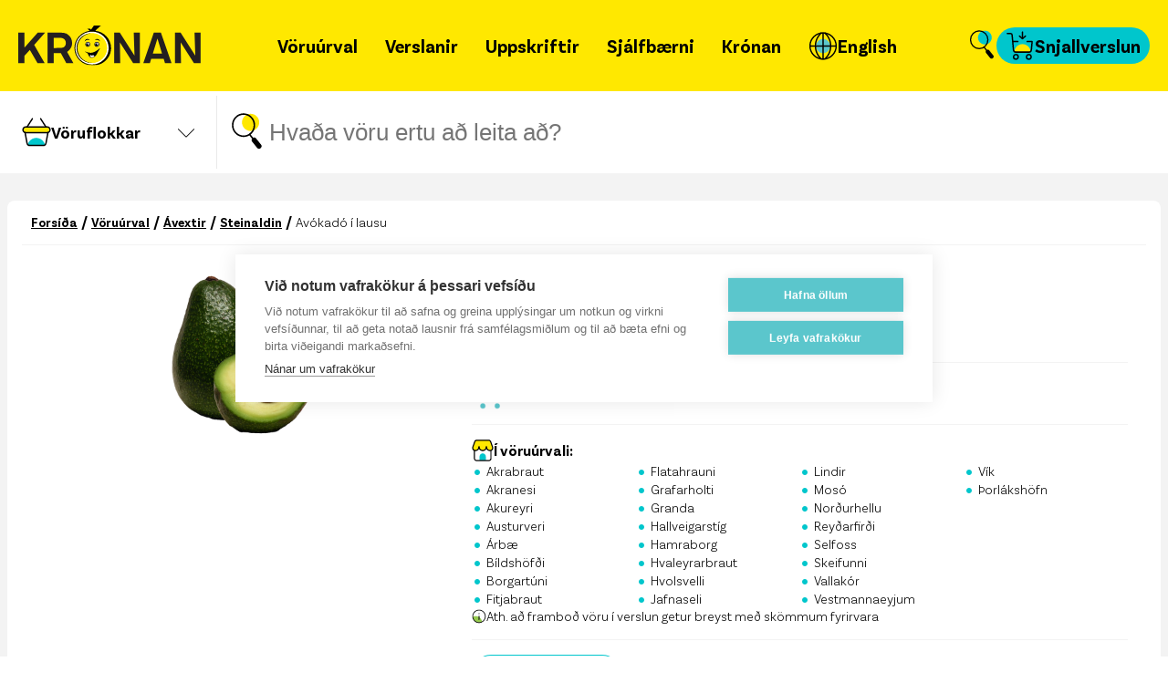

--- FILE ---
content_type: text/html; charset=utf-8
request_url: https://kronan.is/vara/00900316-avocado-i-lausu
body_size: 36894
content:
<!DOCTYPE html><html class="__className_316d05" lang="en"><head><meta charSet="utf-8"/><meta name="viewport" content="width=device-width, initial-scale=1"/><link rel="stylesheet" href="https://assets.kronan.is/latest/_next/static/css/00559b5bc7716ae9.css" data-precedence="next"/><link rel="stylesheet" href="https://assets.kronan.is/latest/_next/static/css/819ffab782a1f464.css" data-precedence="next"/><link rel="stylesheet" href="https://assets.kronan.is/latest/_next/static/css/7b92bbe2e6f6721c.css" data-precedence="next"/><link rel="stylesheet" href="https://assets.kronan.is/latest/_next/static/css/b0a327c6cea8be78.css" data-precedence="next"/><link rel="stylesheet" href="https://assets.kronan.is/latest/_next/static/css/0a0ca9ae4e8019c8.css" data-precedence="next"/><link rel="preload" as="script" fetchPriority="low" href="https://assets.kronan.is/latest/_next/static/chunks/webpack-09ce57ea8d7ca174.js"/><script src="https://assets.kronan.is/latest/_next/static/chunks/0a5a38f5-bbbff9e968a1c1c2.js" async=""></script><script src="https://assets.kronan.is/latest/_next/static/chunks/4152-37f0f143646f2781.js" async=""></script><script src="https://assets.kronan.is/latest/_next/static/chunks/main-app-52961330e254ceb9.js" async=""></script><script src="https://assets.kronan.is/latest/_next/static/chunks/app/(voruurval)/loading-319f47a2319ed9c5.js" async=""></script><script src="https://assets.kronan.is/latest/_next/static/chunks/6277-e03981beeb5aca83.js" async=""></script><script src="https://assets.kronan.is/latest/_next/static/chunks/7110-5ec03efa85dca17d.js" async=""></script><script src="https://assets.kronan.is/latest/_next/static/chunks/8246-43f5f0e48f65f1a4.js" async=""></script><script src="https://assets.kronan.is/latest/_next/static/chunks/20-ef6f7d775d59fb01.js" async=""></script><script src="https://assets.kronan.is/latest/_next/static/chunks/8960-3422453a36cac73b.js" async=""></script><script src="https://assets.kronan.is/latest/_next/static/chunks/6366-6db9c7725b34ced5.js" async=""></script><script src="https://assets.kronan.is/latest/_next/static/chunks/1871-0feaaa277ac5b7ad.js" async=""></script><script src="https://assets.kronan.is/latest/_next/static/chunks/8508-22305dcd5112eeed.js" async=""></script><script src="https://assets.kronan.is/latest/_next/static/chunks/app/layout-31c4569898ea4cb3.js" async=""></script><script src="https://assets.kronan.is/latest/_next/static/chunks/app/error-443bfc63e8f78474.js" async=""></script><script src="https://assets.kronan.is/latest/_next/static/chunks/9033-ed699b6a5e34f1d3.js" async=""></script><script src="https://assets.kronan.is/latest/_next/static/chunks/4902-2edc5f6e0791a2c6.js" async=""></script><script src="https://assets.kronan.is/latest/_next/static/chunks/4987-598cb17e0a53dae7.js" async=""></script><script src="https://assets.kronan.is/latest/_next/static/chunks/5928-a08b8a9f16c83297.js" async=""></script><script src="https://assets.kronan.is/latest/_next/static/chunks/4612-1dce40ffae326634.js" async=""></script><script src="https://assets.kronan.is/latest/_next/static/chunks/app/(authenticated)/(snjallverslun)/(common)/layout-2f0f11b5c7b0b4a6.js" async=""></script><script src="https://assets.kronan.is/latest/_next/static/chunks/app/(authenticated)/(snjallverslun)/(snjallverslun)/not-found-55a3eabc29899a3f.js" async=""></script><script src="https://assets.kronan.is/latest/_next/static/chunks/app/(voruurval)/error-e863f7e793100629.js" async=""></script><script src="https://assets.kronan.is/latest/_next/static/chunks/3302-f693caf4753eadc6.js" async=""></script><script src="https://assets.kronan.is/latest/_next/static/chunks/9257-ecffac2ba78d9645.js" async=""></script><script src="https://assets.kronan.is/latest/_next/static/chunks/7023-f36aedfc10d2803f.js" async=""></script><script src="https://assets.kronan.is/latest/_next/static/chunks/7550-a144bbd92721c107.js" async=""></script><script src="https://assets.kronan.is/latest/_next/static/chunks/7767-3df1707153d66ba4.js" async=""></script><script src="https://assets.kronan.is/latest/_next/static/chunks/6997-cddc5ecf9373bb7d.js" async=""></script><script src="https://assets.kronan.is/latest/_next/static/chunks/app/(voruurval)/vara/%5Bslug%5D/page-4e4057e7a1f5a676.js" async=""></script><link rel="preload" href="https://www.googletagmanager.com/gtm.js?id=GTM-K6C3CBS" as="script"/><link rel="preload" href="https://assets.kronan.is/dcb66545/public/icons/logo/kronanLogo.svg" as="image"/><meta name="next-size-adjust" content=""/><meta name="theme-color" content="#FFE800"/><meta name="sentry-trace" content="66b0e7dfa0b2383237e897e3b5b21245-65ce18349257303e-0"/><meta name="baggage" content="sentry-environment=Production,sentry-public_key=66160838103249a9a75ecf4276562b43,sentry-trace_id=66b0e7dfa0b2383237e897e3b5b21245,sentry-org_id=300186,sentry-sampled=false,sentry-sample_rand=0.7410766184001918,sentry-sample_rate=0.01"/><script src="https://assets.kronan.is/latest/_next/static/chunks/polyfills-42372ed130431b0a.js" noModule=""></script></head><body><div hidden=""><!--$?--><template id="B:0"></template><!--/$--></div><main><!--$--><!--/$--><div class="flex flex-col justify-between bg-grey"><div class="flex w-full flex-col overflow-hidden bg-grey"><div class="h-[100px] [@media(max-width:1000px)]:h-[85px]"><div class="visible fixed inset-x-0 top-0 z-[100] bg-primary opacity-100 transition-opacity duration-1000 ease-out" id="header"><div class="container relative flex h-[100px] w-full flex-row items-center justify-between px-[20px] [@media(max-width:1000px)]:h-[85px] [@media(max-width:800px)]:items-center"><a aria-label="Fara á forsíðu" class="relative -ml-4 w-auto px-4 py-1 " href="/"><div class="relative size-[45px] md:w-[200px]"><picture><source media="(max-width: 767px)" srcSet="https://assets.kronan.is/dcb66545/public/icons/logo/kronanMobileLogo.svg"/><source media="(min-width: 768px)" srcSet="https://assets.kronan.is/dcb66545/public/icons/logo/kronanLogo.svg"/><img alt="logo" decoding="async" data-nimg="fill" class="object-contain" style="position:absolute;height:100%;width:100%;left:0;top:0;right:0;bottom:0;color:transparent" src="https://assets.kronan.is/dcb66545/public/icons/logo/kronanLogo.svg"/></picture></div></a><nav class="z-[100] justify-between [@media(max-width:1200px)]:hidden"><nav class="flex items-center justify-evenly gap-1 [@media(max-width:1200px)]:mb-[30%] [@media(max-width:1200px)]:w-full [@media(max-width:1200px)]:flex-col [@media(max-width:1200px)]:items-start [@media(max-width:1200px)]:overflow-x-hidden ScrollStyles_hideScroll__gkV50"><div class="relative w-full pr-2.5 [@media(max-width:1200px)]:ml-20"><a class="relative flex h-10 w-full items-center gap-1 rounded-[30px] px-2.5 py-[3px] text-left text-[20px] font-bold text-black [letter-spacing:normal] bg-none after:bg-transparent [@media(max-width:1200px)]:font-normal relative cursor-pointer [transform-origin:1px] [transition:all_0.1s_linear] after:absolute after:-bottom-4 after:left-[calc(50%-4px)] after:size-2 after:rounded-round after:content-[&#x27;&#x27;] [@media(max-width:1200px)]:px-5 [@media(max-width:1200px)]:after:left-0 [@media(max-width:1200px)]:after:top-1/2 [@media(max-width:1200px)]:after:-translate-y-1/2 hover:bg-secondary active:bg-secondary" href="/voruurval"><span class="whitespace-nowrap">Vöruúrval</span></a><div class="absolute left-[calc(50%-95px)] top-[50px] [@media(max-width:1200px)]:relative [@media(max-width:1200px)]:left-auto [@media(max-width:1200px)]:top-auto"><div style="transition:height 0.24s ease-in-out;height:0;overflow:hidden"><div><div class="flex flex-col items-center [@media(max-width:1200px)]:items-start"><div class="z-[3] w-2.5 border-x-[14px] border-b-[14px] border-solid border-x-transparent border-b-white [@media(max-width:1200px)]:hidden"></div><div class="z-[2] block w-auto min-w-[200px] rounded-small bg-white shadow-card [transfrom:translateX(-100%)] [transition:transform_0.3s_ease-in-out] [@media(max-width:1200px)]:bg-transparent [@media(max-width:1200px)]:pl-5 [@media(max-width:1200px)]:shadow-none"></div></div></div></div></div></div><div class="relative w-full pr-2.5 [@media(max-width:1200px)]:ml-20"><a class="relative flex h-10 w-full items-center gap-1 rounded-[30px] px-2.5 py-[3px] text-left text-[20px] font-bold text-black [letter-spacing:normal] bg-none after:bg-transparent [@media(max-width:1200px)]:font-normal relative cursor-pointer [transform-origin:1px] [transition:all_0.1s_linear] after:absolute after:-bottom-4 after:left-[calc(50%-4px)] after:size-2 after:rounded-round after:content-[&#x27;&#x27;] [@media(max-width:1200px)]:px-5 [@media(max-width:1200px)]:after:left-0 [@media(max-width:1200px)]:after:top-1/2 [@media(max-width:1200px)]:after:-translate-y-1/2 hover:bg-secondary active:bg-secondary" href="/verslanir"><span class="whitespace-nowrap">Verslanir</span></a><div class="absolute left-[calc(50%-95px)] top-[50px] [@media(max-width:1200px)]:relative [@media(max-width:1200px)]:left-auto [@media(max-width:1200px)]:top-auto"><div style="transition:height 0.24s ease-in-out;height:0;overflow:hidden"><div><div class="flex flex-col items-center [@media(max-width:1200px)]:items-start"><div class="z-[3] w-2.5 border-x-[14px] border-b-[14px] border-solid border-x-transparent border-b-white [@media(max-width:1200px)]:hidden"></div><div class="z-[2] block w-auto min-w-[200px] rounded-small bg-white shadow-card [transfrom:translateX(-100%)] [transition:transform_0.3s_ease-in-out] [@media(max-width:1200px)]:bg-transparent [@media(max-width:1200px)]:pl-5 [@media(max-width:1200px)]:shadow-none"></div></div></div></div></div></div><div class="relative w-full pr-2.5 [@media(max-width:1200px)]:ml-20"><a class="relative flex h-10 w-full items-center gap-1 rounded-[30px] px-2.5 py-[3px] text-left text-[20px] font-bold text-black [letter-spacing:normal] bg-none after:bg-transparent [@media(max-width:1200px)]:font-normal relative cursor-pointer [transform-origin:1px] [transition:all_0.1s_linear] after:absolute after:-bottom-4 after:left-[calc(50%-4px)] after:size-2 after:rounded-round after:content-[&#x27;&#x27;] [@media(max-width:1200px)]:px-5 [@media(max-width:1200px)]:after:left-0 [@media(max-width:1200px)]:after:top-1/2 [@media(max-width:1200px)]:after:-translate-y-1/2 hover:bg-secondary active:bg-secondary" href="/uppskriftir"><span class="whitespace-nowrap">Uppskriftir</span></a><div class="absolute left-[calc(50%-95px)] top-[50px] [@media(max-width:1200px)]:relative [@media(max-width:1200px)]:left-auto [@media(max-width:1200px)]:top-auto"><div style="transition:height 0.24s ease-in-out;height:0;overflow:hidden"><div><div class="flex flex-col items-center [@media(max-width:1200px)]:items-start"><div class="z-[3] w-2.5 border-x-[14px] border-b-[14px] border-solid border-x-transparent border-b-white [@media(max-width:1200px)]:hidden"></div><div class="z-[2] block w-auto min-w-[200px] rounded-small bg-white shadow-card [transfrom:translateX(-100%)] [transition:transform_0.3s_ease-in-out] [@media(max-width:1200px)]:bg-transparent [@media(max-width:1200px)]:pl-5 [@media(max-width:1200px)]:shadow-none"></div></div></div></div></div></div><div class="relative w-full pr-2.5 [@media(max-width:1200px)]:ml-20"><div class="relative flex h-10 w-full items-center gap-1 rounded-[30px] px-2.5 py-[3px] text-left text-[20px] font-bold text-black [letter-spacing:normal] bg-none after:bg-transparent [@media(max-width:1200px)]:font-normal relative cursor-pointer [transform-origin:1px] [transition:all_0.1s_linear] after:absolute after:-bottom-4 after:left-[calc(50%-4px)] after:size-2 after:rounded-round after:content-[&#x27;&#x27;] [@media(max-width:1200px)]:px-5 [@media(max-width:1200px)]:after:left-0 [@media(max-width:1200px)]:after:top-1/2 [@media(max-width:1200px)]:after:-translate-y-1/2 hover:bg-secondary active:bg-secondary" tabindex="0"><span class="whitespace-nowrap">Sjálfbærni</span></div><div class="absolute left-[calc(50%-95px)] top-[50px] [@media(max-width:1200px)]:relative [@media(max-width:1200px)]:left-auto [@media(max-width:1200px)]:top-auto"><div style="transition:height 0.24s ease-in-out;height:0;overflow:hidden"><div><div class="flex flex-col items-center [@media(max-width:1200px)]:items-start"><div class="z-[3] w-2.5 border-x-[14px] border-b-[14px] border-solid border-x-transparent border-b-white [@media(max-width:1200px)]:hidden"></div><div class="z-[2] block w-auto min-w-[200px] rounded-small bg-white shadow-card [transfrom:translateX(-100%)] [transition:transform_0.3s_ease-in-out] [@media(max-width:1200px)]:bg-transparent [@media(max-width:1200px)]:pl-5 [@media(max-width:1200px)]:shadow-none"><a class="block hover:border-l-8 hover:border-solid hover:border-l-primary hover:bg-[rgba(255,232,0,0.3)] [@media(max-width:1200px)]:ml-5 [@media(max-width:1200px)]:mt-0 [@media(max-width:1200px)]:border-none [@media(max-width:1200px)]:text-[14px] [@media(min-width:1200px)]:first:rounded-t-small [@media(min-width:1200px)]:last:rounded-b-small border-l-white bg-none font-[500] border-l-8 border-solid px-[5px] py-3" tabindex="1" href="/graenir-manudagar">Grænir mánudagar</a><a class="block hover:border-l-8 hover:border-solid hover:border-l-primary hover:bg-[rgba(255,232,0,0.3)] [@media(max-width:1200px)]:ml-5 [@media(max-width:1200px)]:mt-0 [@media(max-width:1200px)]:border-none [@media(max-width:1200px)]:text-[14px] [@media(min-width:1200px)]:first:rounded-t-small [@media(min-width:1200px)]:last:rounded-b-small border-l-white bg-none font-[500] border-l-8 border-solid px-[5px] py-3" tabindex="1" href="/samfelagsabyrgd-i-verki">Samfélagsleg ábyrgð</a><a class="block hover:border-l-8 hover:border-solid hover:border-l-primary hover:bg-[rgba(255,232,0,0.3)] [@media(max-width:1200px)]:ml-5 [@media(max-width:1200px)]:mt-0 [@media(max-width:1200px)]:border-none [@media(max-width:1200px)]:text-[14px] [@media(min-width:1200px)]:first:rounded-t-small [@media(min-width:1200px)]:last:rounded-b-small border-l-white bg-none font-[500] border-l-8 border-solid px-[5px] py-3" tabindex="1" href="/samfelagsskyrsla">Sjálfbærniskýrsla 2024</a><a class="block hover:border-l-8 hover:border-solid hover:border-l-primary hover:bg-[rgba(255,232,0,0.3)] [@media(max-width:1200px)]:ml-5 [@media(max-width:1200px)]:mt-0 [@media(max-width:1200px)]:border-none [@media(max-width:1200px)]:text-[14px] [@media(min-width:1200px)]:first:rounded-t-small [@media(min-width:1200px)]:last:rounded-b-small border-l-white bg-none font-[500] border-l-8 border-solid px-[5px] py-3" tabindex="1" href="/lydheilsa">Lýðheilsa</a><a class="block hover:border-l-8 hover:border-solid hover:border-l-primary hover:bg-[rgba(255,232,0,0.3)] [@media(max-width:1200px)]:ml-5 [@media(max-width:1200px)]:mt-0 [@media(max-width:1200px)]:border-none [@media(max-width:1200px)]:text-[14px] [@media(min-width:1200px)]:first:rounded-t-small [@media(min-width:1200px)]:last:rounded-b-small border-l-white bg-none font-[500] border-l-8 border-solid px-[5px] py-3" tabindex="1" href="/i-alvoeru-timalina">Tímalína</a><a class="block hover:border-l-8 hover:border-solid hover:border-l-primary hover:bg-[rgba(255,232,0,0.3)] [@media(max-width:1200px)]:ml-5 [@media(max-width:1200px)]:mt-0 [@media(max-width:1200px)]:border-none [@media(max-width:1200px)]:text-[14px] [@media(min-width:1200px)]:first:rounded-t-small [@media(min-width:1200px)]:last:rounded-b-small border-l-white bg-none font-[500] border-l-8 border-solid px-[5px] py-3" tabindex="1" href="/matarsoun">Matarsóun</a><a class="block hover:border-l-8 hover:border-solid hover:border-l-primary hover:bg-[rgba(255,232,0,0.3)] [@media(max-width:1200px)]:ml-5 [@media(max-width:1200px)]:mt-0 [@media(max-width:1200px)]:border-none [@media(max-width:1200px)]:text-[14px] [@media(min-width:1200px)]:first:rounded-t-small [@media(min-width:1200px)]:last:rounded-b-small border-l-white bg-none font-[500] border-l-8 border-solid px-[5px] py-3" tabindex="1" href="/styrkir">Styrkir</a><a class="block hover:border-l-8 hover:border-solid hover:border-l-primary hover:bg-[rgba(255,232,0,0.3)] [@media(max-width:1200px)]:ml-5 [@media(max-width:1200px)]:mt-0 [@media(max-width:1200px)]:border-none [@media(max-width:1200px)]:text-[14px] [@media(min-width:1200px)]:first:rounded-t-small [@media(min-width:1200px)]:last:rounded-b-small border-l-white bg-none font-[500] border-l-8 border-solid px-[5px] py-3" tabindex="1" href="/merkileg-merki">Merkileg merki</a><a class="block hover:border-l-8 hover:border-solid hover:border-l-primary hover:bg-[rgba(255,232,0,0.3)] [@media(max-width:1200px)]:ml-5 [@media(max-width:1200px)]:mt-0 [@media(max-width:1200px)]:border-none [@media(max-width:1200px)]:text-[14px] [@media(min-width:1200px)]:first:rounded-t-small [@media(min-width:1200px)]:last:rounded-b-small border-l-white bg-none font-[500] border-l-8 border-solid px-[5px] py-3" tabindex="1" href="/svansvottun">Svansvottun</a></div></div></div></div></div></div><div class="relative w-full pr-2.5 [@media(max-width:1200px)]:ml-20"><div class="relative flex h-10 w-full items-center gap-1 rounded-[30px] px-2.5 py-[3px] text-left text-[20px] font-bold text-black [letter-spacing:normal] bg-none after:bg-transparent [@media(max-width:1200px)]:font-normal relative cursor-pointer [transform-origin:1px] [transition:all_0.1s_linear] after:absolute after:-bottom-4 after:left-[calc(50%-4px)] after:size-2 after:rounded-round after:content-[&#x27;&#x27;] [@media(max-width:1200px)]:px-5 [@media(max-width:1200px)]:after:left-0 [@media(max-width:1200px)]:after:top-1/2 [@media(max-width:1200px)]:after:-translate-y-1/2 hover:bg-secondary active:bg-secondary" tabindex="0"><span class="whitespace-nowrap">Krónan</span></div><div class="absolute left-[calc(50%-95px)] top-[50px] [@media(max-width:1200px)]:relative [@media(max-width:1200px)]:left-auto [@media(max-width:1200px)]:top-auto"><div style="transition:height 0.24s ease-in-out;height:0;overflow:hidden"><div><div class="flex flex-col items-center [@media(max-width:1200px)]:items-start"><div class="z-[3] w-2.5 border-x-[14px] border-b-[14px] border-solid border-x-transparent border-b-white [@media(max-width:1200px)]:hidden"></div><div class="z-[2] block w-auto min-w-[200px] rounded-small bg-white shadow-card [transfrom:translateX(-100%)] [transition:transform_0.3s_ease-in-out] [@media(max-width:1200px)]:bg-transparent [@media(max-width:1200px)]:pl-5 [@media(max-width:1200px)]:shadow-none"><a class="block hover:border-l-8 hover:border-solid hover:border-l-primary hover:bg-[rgba(255,232,0,0.3)] [@media(max-width:1200px)]:ml-5 [@media(max-width:1200px)]:mt-0 [@media(max-width:1200px)]:border-none [@media(max-width:1200px)]:text-[14px] [@media(min-width:1200px)]:first:rounded-t-small [@media(min-width:1200px)]:last:rounded-b-small border-l-white bg-none font-[500] border-l-8 border-solid px-[5px] py-3" tabindex="1" href="/um-okkur">Um Krónuna</a><a class="block hover:border-l-8 hover:border-solid hover:border-l-primary hover:bg-[rgba(255,232,0,0.3)] [@media(max-width:1200px)]:ml-5 [@media(max-width:1200px)]:mt-0 [@media(max-width:1200px)]:border-none [@media(max-width:1200px)]:text-[14px] [@media(min-width:1200px)]:first:rounded-t-small [@media(min-width:1200px)]:last:rounded-b-small border-l-white bg-none font-[500] border-l-8 border-solid px-[5px] py-3" tabindex="1" href="/frettir">Hvað er að frétta?</a><a class="block hover:border-l-8 hover:border-solid hover:border-l-primary hover:bg-[rgba(255,232,0,0.3)] [@media(max-width:1200px)]:ml-5 [@media(max-width:1200px)]:mt-0 [@media(max-width:1200px)]:border-none [@media(max-width:1200px)]:text-[14px] [@media(min-width:1200px)]:first:rounded-t-small [@media(min-width:1200px)]:last:rounded-b-small border-l-white bg-none font-[500] border-l-8 border-solid px-[5px] py-3" tabindex="1" href="/snjallverslun-kronunnar">Snjallverslun</a><a class="block hover:border-l-8 hover:border-solid hover:border-l-primary hover:bg-[rgba(255,232,0,0.3)] [@media(max-width:1200px)]:ml-5 [@media(max-width:1200px)]:mt-0 [@media(max-width:1200px)]:border-none [@media(max-width:1200px)]:text-[14px] [@media(min-width:1200px)]:first:rounded-t-small [@media(min-width:1200px)]:last:rounded-b-small border-l-white bg-none font-[500] border-l-8 border-solid px-[5px] py-3" tabindex="1" href="/skannad-og-skundad">Skannað og skundað</a><a class="block hover:border-l-8 hover:border-solid hover:border-l-primary hover:bg-[rgba(255,232,0,0.3)] [@media(max-width:1200px)]:ml-5 [@media(max-width:1200px)]:mt-0 [@media(max-width:1200px)]:border-none [@media(max-width:1200px)]:text-[14px] [@media(min-width:1200px)]:first:rounded-t-small [@media(min-width:1200px)]:last:rounded-b-small border-l-white bg-none font-[500] border-l-8 border-solid px-[5px] py-3" tabindex="1" href="/tengilidir">Merki, tengiliðir &amp; fyrir fjölmiðla</a><a class="block hover:border-l-8 hover:border-solid hover:border-l-primary hover:bg-[rgba(255,232,0,0.3)] [@media(max-width:1200px)]:ml-5 [@media(max-width:1200px)]:mt-0 [@media(max-width:1200px)]:border-none [@media(max-width:1200px)]:text-[14px] [@media(min-width:1200px)]:first:rounded-t-small [@media(min-width:1200px)]:last:rounded-b-small border-l-white bg-none font-[500] border-l-8 border-solid px-[5px] py-3" tabindex="1" href="/gjafakort">Gjafakort</a><a class="block hover:border-l-8 hover:border-solid hover:border-l-primary hover:bg-[rgba(255,232,0,0.3)] [@media(max-width:1200px)]:ml-5 [@media(max-width:1200px)]:mt-0 [@media(max-width:1200px)]:border-none [@media(max-width:1200px)]:text-[14px] [@media(min-width:1200px)]:first:rounded-t-small [@media(min-width:1200px)]:last:rounded-b-small border-l-white bg-none font-[500] border-l-8 border-solid px-[5px] py-3" tabindex="1" href="/fyrirtaekjavidskipti">Fyrirtækjaviðskipti</a><a class="block hover:border-l-8 hover:border-solid hover:border-l-primary hover:bg-[rgba(255,232,0,0.3)] [@media(max-width:1200px)]:ml-5 [@media(max-width:1200px)]:mt-0 [@media(max-width:1200px)]:border-none [@media(max-width:1200px)]:text-[14px] [@media(min-width:1200px)]:first:rounded-t-small [@media(min-width:1200px)]:last:rounded-b-small border-l-white bg-none font-[500] border-l-8 border-solid px-[5px] py-3" tabindex="1" href="/leita-ad-kvittun">Leita að kvittun</a><a class="block hover:border-l-8 hover:border-solid hover:border-l-primary hover:bg-[rgba(255,232,0,0.3)] [@media(max-width:1200px)]:ml-5 [@media(max-width:1200px)]:mt-0 [@media(max-width:1200px)]:border-none [@media(max-width:1200px)]:text-[14px] [@media(min-width:1200px)]:first:rounded-t-small [@media(min-width:1200px)]:last:rounded-b-small border-l-white bg-none font-[500] border-l-8 border-solid px-[5px] py-3" tabindex="1" href="/hafa-samband">Hafa samband</a><a class="block hover:border-l-8 hover:border-solid hover:border-l-primary hover:bg-[rgba(255,232,0,0.3)] [@media(max-width:1200px)]:ml-5 [@media(max-width:1200px)]:mt-0 [@media(max-width:1200px)]:border-none [@media(max-width:1200px)]:text-[14px] [@media(min-width:1200px)]:first:rounded-t-small [@media(min-width:1200px)]:last:rounded-b-small border-l-white bg-none font-[500] border-l-8 border-solid px-[5px] py-3" tabindex="1" href="/saekja-um-starf">Störf og mannauður</a><a class="block hover:border-l-8 hover:border-solid hover:border-l-primary hover:bg-[rgba(255,232,0,0.3)] [@media(max-width:1200px)]:ml-5 [@media(max-width:1200px)]:mt-0 [@media(max-width:1200px)]:border-none [@media(max-width:1200px)]:text-[14px] [@media(min-width:1200px)]:first:rounded-t-small [@media(min-width:1200px)]:last:rounded-b-small border-l-white bg-none font-[500] border-l-8 border-solid px-[5px] py-3" tabindex="1" href="/postlisti">Skrá á póstlista</a></div></div></div></div></div></div><div class="relative w-full pr-2.5 [@media(max-width:1200px)]:ml-20"><a class="relative flex h-10 w-full items-center gap-1 rounded-[30px] px-2.5 py-[3px] text-left text-[20px] font-bold text-black [letter-spacing:normal] bg-none after:bg-transparent [@media(max-width:1200px)]:font-normal relative cursor-pointer [transform-origin:1px] [transition:all_0.1s_linear] after:absolute after:-bottom-4 after:left-[calc(50%-4px)] after:size-2 after:rounded-round after:content-[&#x27;&#x27;] [@media(max-width:1200px)]:px-5 [@media(max-width:1200px)]:after:left-0 [@media(max-width:1200px)]:after:top-1/2 [@media(max-width:1200px)]:after:-translate-y-1/2 hover:bg-secondary active:bg-secondary" href="/grocery-store"><div height="32" width="32" class="pointer-events-none" style="width:32px;height:32px"></div><span class="whitespace-nowrap">English</span></a><div class="absolute left-[calc(50%-95px)] top-[50px] [@media(max-width:1200px)]:relative [@media(max-width:1200px)]:left-auto [@media(max-width:1200px)]:top-auto"><div style="transition:height 0.24s ease-in-out;height:0;overflow:hidden"><div><div class="flex flex-col items-center [@media(max-width:1200px)]:items-start"><div class="z-[3] w-2.5 border-x-[14px] border-b-[14px] border-solid border-x-transparent border-b-white [@media(max-width:1200px)]:hidden"></div><div class="z-[2] block w-auto min-w-[200px] rounded-small bg-white shadow-card [transfrom:translateX(-100%)] [transition:transform_0.3s_ease-in-out] [@media(max-width:1200px)]:bg-transparent [@media(max-width:1200px)]:pl-5 [@media(max-width:1200px)]:shadow-none"></div></div></div></div></div></div><div class="mt-5 hidden w-full flex-col gap-5 px-4 [@media(max-width:1200px)]:flex"><div class="border-[0.5px] border-solid border-darkgrey/50"></div><a class="relative ml-6 mt-2 w-fit items-center gap-4 rounded-[30px] bg-secondary flex px-4 py-2 text-left text-[20px] font-bold text-black [letter-spacing:normal]" href="/snjallverslun/voruflokkar"><svg width="32" height="32" viewBox="0 0 32 32" fill="none" xmlns="http://www.w3.org/2000/svg"><g clip-path="url(#clip0_176_3659)"><path d="M18.5201 14.3501C13.8501 14.3501 10.0201 17.9501 9.64014 22.5201C10.1701 22.9801 10.8701 23.2701 11.6201 23.2701H25.3201C26.1201 23.2701 26.8501 22.9401 27.4001 22.4201C26.9701 17.8901 23.1601 14.3501 18.5201 14.3501Z" fill="#FFE800"></path><path d="M11.2902 30.9301C12.7002 30.9301 13.8402 29.8001 13.8402 28.3801C13.8402 26.9601 12.7102 25.8301 11.2902 25.8301C9.87023 25.8301 8.74023 26.9601 8.74023 28.3801C8.74023 29.8001 9.87023 30.9301 11.2902 30.9301Z" stroke="black" stroke-width="1.5" stroke-linecap="round"></path><path d="M25.4499 30.9301C26.8599 30.9301 27.9999 29.8001 27.9999 28.3801C27.9999 26.9601 26.8699 25.8301 25.4499 25.8301C24.0299 25.8301 22.8999 26.9601 22.8999 28.3801C22.8999 29.8001 24.0299 30.9301 25.4499 30.9301Z" stroke="black" stroke-width="1.5" stroke-linecap="round"></path><path d="M25.3202 23.27H11.6202C10.0602 23.27 8.7602 22.09 8.6202 20.53L7.1702 4.45996C7.0802 3.46996 6.2602 2.70996 5.2602 2.70996H1.9502" stroke="black" stroke-width="1.5" stroke-linecap="round"></path><path d="M21.73 5.62988L18.51 8.41988L15.29 5.62988" stroke="black" stroke-width="1.5" stroke-linecap="round" stroke-linejoin="round"></path><path d="M7.89014 11.54H13.4501" stroke="black" stroke-width="1.5" stroke-linecap="round"></path><path d="M11.6001 23.27H25.3001C26.8601 23.27 28.1601 22.09 28.3001 20.53L29.1101 11.54H23.5901" stroke="black" stroke-width="1.5" stroke-linecap="round" stroke-linejoin="round"></path><path d="M18.5098 1.22998V8.01998" stroke="black" stroke-width="1.5" stroke-linecap="round"></path></g><defs><clipPath id="clip0_176_3659"><rect width="32" height="32" fill="white"></rect></clipPath></defs></svg><span>Snjallverslun</span></a></div></nav></nav><div class="my-auto flex items-center gap-4"><a class="rounded-round" aria-label="Opna leit" href="/leit"><svg class="size-8" width="33" height="40" viewBox="0 0 33 40" fill="none" xmlns="http://www.w3.org/2000/svg"><path d="M20.6396 19.6571C25.8466 19.6571 30.0678 15.436 30.0678 10.229C30.0678 5.02192 25.8466 0.800781 20.6396 0.800781C15.4326 0.800781 11.2114 5.02192 11.2114 10.229C11.2114 15.436 15.4326 19.6571 20.6396 19.6571Z" fill="#00C6CC"></path><path d="M12.8868 25.3984C19.4499 25.3984 24.7737 19.9656 24.7737 13.2637C24.7737 6.5619 19.4499 1.11914 12.8868 1.11914C6.3238 1.11914 1 6.55199 1 13.2538C1 19.9557 6.3238 25.3885 12.8868 25.3885V25.3984Z" stroke="black" stroke-width="1.67" stroke-linecap="round"></path><path d="M29.5919 36.1048L19.5986 23.4844" stroke="black" stroke-width="1.67" stroke-linecap="round"></path><path d="M31.8423 38.2172L31.3565 38.6336C30.3156 39.506 28.7789 39.3573 27.9164 38.2965L22.2357 31.2576C21.3831 30.1968 21.5318 28.6304 22.5628 27.7381L23.0486 27.3217C24.0896 26.4493 25.6262 26.598 26.4888 27.6588L32.1695 34.6977C33.0221 35.7684 32.8734 37.3448 31.8423 38.2172Z" fill="black"></path></svg></a><div class="m-auto hidden h-full cursor-pointer [@media(max-width:1200px)]:flex [@media(max-width:1200px)]:items-center"><svg width="32" height="32" viewBox="0 0 32 32" fill="none" xmlns="http://www.w3.org/2000/svg"><path d="M1.07031 16.0298H30.9703" stroke="black" stroke-width="1.5" stroke-linecap="round" stroke-linejoin="round"></path><path d="M1.07031 25.3501H16.0003" stroke="black" stroke-width="1.5" stroke-linecap="round" stroke-linejoin="round"></path><path d="M16 6.7002H30.97" stroke="black" stroke-width="1.5" stroke-linecap="round" stroke-linejoin="round"></path></svg></div><a class="relative flex h-10 w-full items-center gap-2 rounded-[30px] bg-secondary px-2.5 py-1 text-left text-[20px] font-bold text-black [letter-spacing:normal] [@media(max-width:1200px)]:hidden" href="/snjallverslun/voruflokkar"><svg width="32" height="32" viewBox="0 0 32 32" fill="none" xmlns="http://www.w3.org/2000/svg"><g clip-path="url(#clip0_176_3659)"><path d="M18.5201 14.3501C13.8501 14.3501 10.0201 17.9501 9.64014 22.5201C10.1701 22.9801 10.8701 23.2701 11.6201 23.2701H25.3201C26.1201 23.2701 26.8501 22.9401 27.4001 22.4201C26.9701 17.8901 23.1601 14.3501 18.5201 14.3501Z" fill="#FFE800"></path><path d="M11.2902 30.9301C12.7002 30.9301 13.8402 29.8001 13.8402 28.3801C13.8402 26.9601 12.7102 25.8301 11.2902 25.8301C9.87023 25.8301 8.74023 26.9601 8.74023 28.3801C8.74023 29.8001 9.87023 30.9301 11.2902 30.9301Z" stroke="black" stroke-width="1.5" stroke-linecap="round"></path><path d="M25.4499 30.9301C26.8599 30.9301 27.9999 29.8001 27.9999 28.3801C27.9999 26.9601 26.8699 25.8301 25.4499 25.8301C24.0299 25.8301 22.8999 26.9601 22.8999 28.3801C22.8999 29.8001 24.0299 30.9301 25.4499 30.9301Z" stroke="black" stroke-width="1.5" stroke-linecap="round"></path><path d="M25.3202 23.27H11.6202C10.0602 23.27 8.7602 22.09 8.6202 20.53L7.1702 4.45996C7.0802 3.46996 6.2602 2.70996 5.2602 2.70996H1.9502" stroke="black" stroke-width="1.5" stroke-linecap="round"></path><path d="M21.73 5.62988L18.51 8.41988L15.29 5.62988" stroke="black" stroke-width="1.5" stroke-linecap="round" stroke-linejoin="round"></path><path d="M7.89014 11.54H13.4501" stroke="black" stroke-width="1.5" stroke-linecap="round"></path><path d="M11.6001 23.27H25.3001C26.8601 23.27 28.1601 22.09 28.3001 20.53L29.1101 11.54H23.5901" stroke="black" stroke-width="1.5" stroke-linecap="round" stroke-linejoin="round"></path><path d="M18.5098 1.22998V8.01998" stroke="black" stroke-width="1.5" stroke-linecap="round"></path></g><defs><clipPath id="clip0_176_3659"><rect width="32" height="32" fill="white"></rect></clipPath></defs></svg><span>Snjallverslun</span></a></div></div></div></div><main class="min-h-[calc(100vh-100px)] bg-grey [@media(max-width:1000px)]:min-h-[calc(100dvh-85px)]"><!--$?--><template id="B:1"></template><div class="h-screen"><div class="absolute inset-0 z-[10000] flex items-center justify-center bg-[#ffffff49] backdrop-blur-[3px]"><div class="flex items-center justify-center gap-[50px]"><div class="size-[30px] animate-expand-shrink rounded-full bg-secondary" style="animation-delay:0s"></div><div class="size-[30px] animate-expand-shrink rounded-full bg-secondary" style="animation-delay:0.4s"></div><div class="size-[30px] animate-expand-shrink rounded-full bg-secondary" style="animation-delay:0.8s"></div></div></div></div><!--/$--></main></div><div class="relative h-auto w-full"><div class="absolute flex h-auto w-full bg-grey [@media(max-width:1200px)]:h-[700px] [@media(max-width:1700px)]:h-[450px] [@media(max-width:700px)]:h-[850px]"><svg fill="none" viewBox="0 0 1440 350" width="100%" xmlns="http://www.w3.org/2000/svg"><circle cx="409.5" cy="1942.5" fill="#00C6CC" r="1923.5"></circle><circle cx="556.5" cy="1668" fill="#FFE800" r="1615"></circle></svg></div><div class="absolute mt-16 w-full"><div class="mt-16 w-full py-5 [@media(max-width:1400px)]:mt-0 [@media(max-width:1400px)]:px-5 [@media(max-width:1400px)]:py-0"><div class="container flex w-3/4 flex-row justify-between [@media(max-width:700px)]:mt-[230px]"><div class="flex w-full flex-row items-end justify-between [@media(max-width:1400px)]:flex-col [@media(max-width:1400px)]:items-center [@media(max-width:1400px)]:justify-center"><div class="[display:none] [@media(max-width:1400px)]:mt-0 [@media(max-width:1400px)]:block"><div class="w-[300px] pr-5"><div class="relative border-none object-center [cursor:inherit] " style="width:100%;height:180px"><img alt="Krónu karfan" class="w-full undefined " style="object-fit:contain" height="180" loading="lazy" src="https://www.datocms-assets.com/54009/1719481618-ananas-pride-1.png"/></div></div><div class="mb-1 flex pt-5 [@media(max-width:1400px)]:items-center [@media(max-width:1400px)]:justify-center [@media(max-width:1400px)]:gap-10 [@media(max-width:1400px)]:py-0"><a class="p-2.5" aria-label="" target="_blank" href="https://www.facebook.com/kronan.is"><div height="28" width="28" class="pointer-events-none" style="width:28px;height:28px"></div></a><a class="p-2.5" aria-label="" target="_blank" href="https://www.instagram.com/kronan.is/"><div height="28" width="28" class="pointer-events-none" style="width:28px;height:28px"></div></a><a class="p-2.5" aria-label="" target="_blank" href="https://www.youtube.com/channel/UCtDJqodbbFNegsciA0SJKgQ"><div height="28" width="28" class="pointer-events-none" style="width:28px;height:28px"></div></a><a class="p-2.5" aria-label="" target="_blank" href="https://www.tiktok.com/@kronan_island"><div height="28" width="28" class="pointer-events-none" style="width:28px;height:28px"></div></a></div></div><div class="flex h-auto flex-col gap-5 p-2.5 align-baseline [@media(max-width:1400px)]:[display:none]"><a class="focus:text-secondary" href="/verslanir"><p class="break-words pb-0 font-bold [text-decoration:inherit] text-[1rem]" style="margin-top:0px;margin-bottom:0px;margin-left:0px;margin-right:0px;line-height:1.4;color:inherit;text-align:inherit">Opnunartímar</p></a><a class="focus:text-secondary" href="/gjafakort"><p class="break-words pb-0 font-bold [text-decoration:inherit] text-[1rem]" style="margin-top:0px;margin-bottom:0px;margin-left:0px;margin-right:0px;line-height:1.4;color:inherit;text-align:inherit">Gjafakort</p></a><a class="focus:text-secondary" href="/um-okkur"><p class="break-words pb-0 font-bold [text-decoration:inherit] text-[1rem]" style="margin-top:0px;margin-bottom:0px;margin-left:0px;margin-right:0px;line-height:1.4;color:inherit;text-align:inherit">Um okkur</p></a><a class="focus:text-secondary" href="/saekja-um-starf"><p class="break-words pb-0 font-bold [text-decoration:inherit] text-[1rem]" style="margin-top:0px;margin-bottom:0px;margin-left:0px;margin-right:0px;line-height:1.4;color:inherit;text-align:inherit">Sækja um starf</p></a><a class="focus:text-secondary" href="/hafa-samband"><p class="break-words pb-0 font-bold [text-decoration:inherit] text-[1rem]" style="margin-top:0px;margin-bottom:0px;margin-left:0px;margin-right:0px;line-height:1.4;color:inherit;text-align:inherit">Hafa samband</p></a><a class="focus:text-secondary" href="/postlisti"><p class="break-words pb-0 font-bold [text-decoration:inherit] text-[1rem]" style="margin-top:0px;margin-bottom:0px;margin-left:0px;margin-right:0px;line-height:1.4;color:inherit;text-align:inherit">Skrá á póstlista</p></a><a class="focus:text-secondary" href="/leita-ad-kvittun"><p class="break-words pb-0 font-bold [text-decoration:inherit] text-[1rem]" style="margin-top:0px;margin-bottom:0px;margin-left:0px;margin-right:0px;line-height:1.4;color:inherit;text-align:inherit">Leita að kvittun</p></a></div><div class="flex w-[350px] flex-col justify-between [@media(max-width:1400px)]:mt-0 [@media(max-width:1400px)]:items-center [@media(max-width:1400px)]:justify-center"><div class="mb-[14px] flex flex-col gap-[22px]"><div class="grid grid-cols-[minmax(0,1fr)_auto] items-start gap-x-24 gap-y-4 border-b border-solid border-black pb-4"><p class="break-words pb-0 font-bold [text-decoration:inherit] text-[0.875rem]" style="margin-top:0px;margin-bottom:0px;margin-left:0px;margin-right:0px;line-height:1.4;color:inherit;text-align:inherit">© <!-- -->2026<!-- --> - <!-- -->Krónan</p><p class="break-words pb-0 font-bold [text-decoration:inherit] text-[0.875rem]" style="margin-top:0px;margin-bottom:0px;margin-left:0px;margin-right:0px;line-height:1.4;color:inherit;text-align:inherit"> Kt. 711298 2239</p><p class="break-words pb-0 font-bold [text-decoration:inherit] text-[0.875rem]" style="margin-top:0px;margin-bottom:0px;margin-left:0px;margin-right:0px;line-height:1.4;color:inherit;text-align:inherit">Skrifstofa Krónunnar</p><a href="tel:+354 585 7000"><p class="break-words pb-0 font-bold [text-decoration:inherit] text-[0.875rem]" style="margin-top:0px;margin-bottom:0px;margin-left:0px;margin-right:0px;line-height:1.4;color:inherit;text-align:inherit"> Sími: 585 7000</p></a><div><p class="break-words pb-0 font-normal [text-decoration:inherit] text-[0.875rem]" style="margin-top:0px;margin-bottom:0px;margin-left:0px;margin-right:0px;line-height:1.4;color:inherit;text-align:inherit"> Dalvegur 10-14</p><p class="break-words pb-0 font-normal [text-decoration:inherit] text-[0.875rem]" style="margin-top:0px;margin-bottom:0px;margin-left:0px;margin-right:0px;line-height:1.4;color:inherit;text-align:inherit">201 Kópavogur</p></div><a href="mailto:kronan@kronan.is"><p class="break-words pb-0 font-bold [text-decoration:inherit] text-[0.875rem]" style="margin-top:0px;margin-bottom:0px;margin-left:0px;margin-right:0px;line-height:1.4;color:inherit;text-align:inherit">kronan@kronan.is</p></a></div><div class="flex flex-row gap-2 pt-[5px] [text-decoration:underline]"><a class="focus:text-secondary" href="/personuverndarstefna"><p class="break-words pb-0 font-normal [text-decoration:inherit] text-[0.875rem]" style="margin-top:0px;margin-bottom:0px;margin-left:0px;margin-right:0px;line-height:1.4;color:inherit;text-align:inherit">Persónuverndarstefna</p></a><a class="focus:text-secondary" href="/skilmalar"><p class="break-words pb-0 font-normal [text-decoration:inherit] text-[0.875rem]" style="margin-top:0px;margin-bottom:0px;margin-left:0px;margin-right:0px;line-height:1.4;color:inherit;text-align:inherit">Skilmálar</p></a><a class="focus:text-secondary" href="/stefna-um-vafrakoekur"><p class="break-words pb-0 font-normal [text-decoration:inherit] text-[0.875rem]" style="margin-top:0px;margin-bottom:0px;margin-left:0px;margin-right:0px;line-height:1.4;color:inherit;text-align:inherit">Stefna um vafrakökur</p></a></div></div></div><div class="flex flex-col [@media(max-width:1400px)]:[display:none]"><div class="w-[300px] pr-5"><div class="relative border-none object-center [cursor:inherit] " style="width:100%;height:180px"><img alt="Krónu karfan" class="w-full undefined " style="object-fit:contain" height="180" loading="lazy" src="https://www.datocms-assets.com/54009/1719481618-ananas-pride-1.png"/></div></div><div class="mb-1 flex pt-5 [@media(max-width:1400px)]:items-center [@media(max-width:1400px)]:justify-center [@media(max-width:1400px)]:gap-10 [@media(max-width:1400px)]:py-0"><a class="p-2.5" aria-label="" target="_blank" href="https://www.facebook.com/kronan.is"><div height="28" width="28" class="pointer-events-none" style="width:28px;height:28px"></div></a><a class="p-2.5" aria-label="" target="_blank" href="https://www.instagram.com/kronan.is/"><div height="28" width="28" class="pointer-events-none" style="width:28px;height:28px"></div></a><a class="p-2.5" aria-label="" target="_blank" href="https://www.youtube.com/channel/UCtDJqodbbFNegsciA0SJKgQ"><div height="28" width="28" class="pointer-events-none" style="width:28px;height:28px"></div></a><a class="p-2.5" aria-label="" target="_blank" href="https://www.tiktok.com/@kronan_island"><div height="28" width="28" class="pointer-events-none" style="width:28px;height:28px"></div></a></div></div></div></div></div></div></div></div><!--$!--><template data-dgst="BAILOUT_TO_CLIENT_SIDE_RENDERING"></template><!--/$--><!--$!--><template data-dgst="BAILOUT_TO_CLIENT_SIDE_RENDERING"></template><!--/$--><div class="fixed left-0 top-0 z-[1100] flex size-full items-start justify-end px-6 pt-[144px] [transition:0.3s] pointer-events-none opacity-0"><div class="absolute left-0 top-0 size-full bg-darkgrey [transition:0.3s] opacity-0 z-[101]"></div><div class="relative z-[102] box-border flex items-center rounded-small bg-white pr-[64px] shadow-[0px_0px_20px_rgba(0,0,0,0.15)] [transition-timing-function:cubic-bezier(0.175,0.885,0.32,1.275)] [transition:0.3s] [transform:translate3d(100%,0px,0px)]"><div class="flex min-h-20 min-w-[75px] items-center justify-center rounded-l-small"><div height="24" width="24"></div></div><div class="py-[5px]"><p class="break-words pb-0 font-normal [text-decoration:inherit] text-[1rem] !font-medium" style="margin-top:0px;margin-bottom:0px;margin-left:8px;margin-right:0px;line-height:1.4;color:inherit;text-align:inherit"></p><p class="break-words pb-0 font-normal [text-decoration:inherit] text-[1rem] !font-medium" style="margin-top:0px;margin-bottom:0px;margin-left:8px;margin-right:0px;line-height:1.4;color:inherit;text-align:inherit"></p></div><div class="absolute right-4 top-4"><svg class="size-4" width="24" height="24" viewBox="0 0 24 24" fill="none" xmlns="http://www.w3.org/2000/svg"><g clip-path="url(#clip0_12_2947)"><path fill-rule="evenodd" clip-rule="evenodd" d="M1.09614 1.09673C0.852067 1.3408 0.852067 1.73653 1.09614 1.98061L22.0202 22.9047C22.2643 23.1488 22.66 23.1488 22.9041 22.9047C23.1482 22.6606 23.1482 22.2649 22.9041 22.0208L1.98003 1.09673C1.73595 0.852649 1.34022 0.852649 1.09614 1.09673Z" stroke="black"></path><path fill-rule="evenodd" clip-rule="evenodd" d="M22.9039 1.09673C23.1479 1.3408 23.1479 1.73653 22.9039 1.98061L1.97976 22.9047C1.73568 23.1488 1.33995 23.1488 1.09588 22.9047C0.851797 22.6606 0.851797 22.2649 1.09588 22.0208L22.02 1.09673C22.2641 0.852649 22.6598 0.852649 22.9039 1.09673Z" stroke="black"></path></g><defs><clipPath id="clip0_12_2947"><rect width="24" height="24" fill="white"></rect></clipPath></defs></svg></div></div></div></main><script>requestAnimationFrame(function(){$RT=performance.now()});</script><script src="https://assets.kronan.is/latest/_next/static/chunks/webpack-09ce57ea8d7ca174.js" id="_R_" async=""></script><div hidden id="S:1"><template id="P:2"></template><!--$?--><template id="B:3"></template><!--/$--></div><div hidden id="S:2"><div class="fixed z-20 mb-5 size-full h-auto bg-white [@media(max-width:1000px)]:relative [@media(max-width:1000px)]:mt-0 [@media(max-width:1000px)]:bg-transparent"><div class="container flex flex-row items-center pl-0 [@media(max-width:1000px)]:flex-col-reverse [@media(max-width:1000px)]:items-start [@media(max-width:1000px)]:pr-0"><div class="relative z-20 flex h-[90px] w-3/4 flex-row items-center bg-white [@media(max-width:1000px)]:z-0 [@media(max-width:1000px)]:h-[70px] [@media(max-width:1000px)]:w-full"><div class="pointer-events-none absolute inset-0 z-10 bg-white" aria-hidden="true"></div><div class="relative w-1/3 [@media(max-width:1000px)]:static"><div class="relative z-20 flex size-full max-h-[90px] cursor-pointer flex-row items-center justify-between gap-5 border-r border-solid border-r-lineGrey bg-white p-6 [@media(max-width:1000px)]:max-h-[70px] [@media(max-width:1000px)]:p-4"><div class="flex flex-row items-center gap-2 bg-white"><svg fill="none" height="32" viewBox="0 0 32 32" width="32" xmlns="http://www.w3.org/2000/svg"><path d="M23.8597 30.6102C24.6797 30.6102 25.2997 29.8103 25.0497 29.0303C23.7897 25.1203 20.1297 22.2803 15.7897 22.2803C11.4497 22.2803 7.78969 25.1103 6.52969 29.0303C6.27969 29.8103 6.89969 30.6102 7.71969 30.6102H23.8597Z" fill="#00C6CC"></path><path d="M27.6789 10.1499H4.32895C2.58373 10.1499 1.16895 11.5647 1.16895 13.3099C1.16895 15.0551 2.58373 16.4698 4.32895 16.4698H27.6789C29.4242 16.4698 30.8389 15.0551 30.8389 13.3099C30.8389 11.5647 29.4242 10.1499 27.6789 10.1499Z" fill="#FFE800"></path><path d="M27.6792 17.2198H4.31917C2.16917 17.2198 0.40918 15.4699 0.40918 13.3099C0.40918 11.1499 2.15917 9.3999 4.31917 9.3999H27.6792C29.8292 9.3999 31.5892 11.1499 31.5892 13.3099C31.5892 15.4699 29.8392 17.2198 27.6792 17.2198ZM4.31917 10.8999C2.98917 10.8999 1.90918 11.9799 1.90918 13.3099C1.90918 14.6399 2.98917 15.7198 4.31917 15.7198H27.6792C29.0092 15.7198 30.0892 14.6399 30.0892 13.3099C30.0892 11.9799 29.0092 10.8999 27.6792 10.8999H4.31917Z" fill="black"></path><path d="M23.4596 31.3599H8.54964C6.78964 31.3599 5.27963 30.1099 4.95963 28.3799L2.73963 16.6099C2.65963 16.1999 2.92964 15.8099 3.33964 15.7299C3.74964 15.6499 4.13964 15.9199 4.21964 16.3299L6.43964 28.0999C6.62964 29.1199 7.51964 29.8599 8.55964 29.8599H23.4696C24.5096 29.8599 25.3996 29.1199 25.5896 28.0999L27.8096 16.3299C27.8896 15.9199 28.2796 15.6499 28.6896 15.7299C29.0996 15.8099 29.3596 16.1999 29.2896 16.6099L27.0696 28.3799C26.7396 30.1099 25.2296 31.3599 23.4796 31.3599H23.4596Z" fill="black"></path><path d="M5.72985 10.8998C5.58985 10.8998 5.44986 10.8599 5.32986 10.7799C4.97986 10.5599 4.87985 10.0898 5.09985 9.73981L10.8498 0.7898C11.0698 0.4398 11.5399 0.339819 11.8899 0.559819C12.2399 0.779819 12.3399 1.2498 12.1199 1.5998L6.36985 10.5498C6.22985 10.7698 5.97985 10.8898 5.73985 10.8898L5.72985 10.8998Z" fill="black"></path><path d="M26.2797 10.8998C26.0297 10.8998 25.7897 10.7798 25.6497 10.5598L19.8997 1.60981C19.6797 1.25981 19.7797 0.799829 20.1297 0.569829C20.4797 0.349829 20.9397 0.44981 21.1697 0.79981L26.9197 9.74982C27.1397 10.0998 27.0397 10.5598 26.6897 10.7898C26.5597 10.8698 26.4197 10.9098 26.2897 10.9098L26.2797 10.8998Z" fill="black"></path></svg><p class="break-words pb-0 font-bold [text-decoration:inherit] text-[1.125rem] [@media(max-width:700px)]:hidden" style="margin-top:0px;margin-bottom:0px;margin-left:0px;margin-right:0px;line-height:1.4;color:inherit;text-align:inherit">Vöruflokkar</p></div><div class="[transition:all_0.5s] [transform:rotate(90deg)]"><svg class="size-5 fill-black" width="48" height="48" viewBox="0 0 48 48" fill="none" xmlns="http://www.w3.org/2000/svg"><path fill-rule="evenodd" clip-rule="evenodd" d="M15.296 2.6399C15.6882 2.25109 16.3214 2.25386 16.7102 2.64609L37.1802 23.2961C37.5666 23.6859 37.5666 24.3143 37.1802 24.7041L16.7102 45.3541C16.3214 45.7463 15.6882 45.7491 15.296 45.3603C14.9038 44.9715 14.901 44.3383 15.2898 43.9461L35.0619 24.0001L15.2898 4.0541C14.901 3.66187 14.9038 3.02871 15.296 2.6399Z" fill="current"></path></svg></div></div><div class="absolute top-full z-[-1] max-h-[80vh] w-full overflow-y-auto bg-white px-4 hidden [@media(max-height:400px)]:pb-12 [@media(max-height:800px)]:max-h-[60vh] [@media(max-width:1000px)]:inset-x-0 [@media(max-width:1000px)]:z-[1] [@media(max-width:1000px)]:py-2"><div class="w-full overflow-auto ScrollStyles_hideScroll__gkV50"><div class="[scrollbar-width:thin]"><div class="flex flex-col justify-center gap-2.5 pb-5"><a href="/voruurval/01-00-00-avextir"><div class="pointer-events-auto cursor-pointer"><p class="break-words pb-0 font-bold [text-decoration:inherit] text-[1rem]" style="margin-top:0px;margin-bottom:0px;margin-left:6px;margin-right:0px;line-height:1.4;color:inherit;text-align:inherit">Ávextir</p></div></a><a href="/voruurval/02-00-00-graenmeti"><div class="pointer-events-auto cursor-pointer"><p class="break-words pb-0 font-bold [text-decoration:inherit] text-[1rem]" style="margin-top:0px;margin-bottom:0px;margin-left:6px;margin-right:0px;line-height:1.4;color:inherit;text-align:inherit">Grænmeti</p></div></a><a href="/voruurval/27-00-00-thorrinn"><div class="pointer-events-auto cursor-pointer"><p class="break-words pb-0 font-bold [text-decoration:inherit] text-[1rem]" style="margin-top:0px;margin-bottom:0px;margin-left:6px;margin-right:0px;line-height:1.4;color:inherit;text-align:inherit">Þorrinn</p></div></a><a href="/voruurval/03-00-00-fiskur"><div class="pointer-events-auto cursor-pointer"><p class="break-words pb-0 font-bold [text-decoration:inherit] text-[1rem]" style="margin-top:0px;margin-bottom:0px;margin-left:6px;margin-right:0px;line-height:1.4;color:inherit;text-align:inherit">Fiskur</p></div></a><a href="/voruurval/04-00-00-kjot"><div class="pointer-events-auto cursor-pointer"><p class="break-words pb-0 font-bold [text-decoration:inherit] text-[1rem]" style="margin-top:0px;margin-bottom:0px;margin-left:6px;margin-right:0px;line-height:1.4;color:inherit;text-align:inherit">Kjöt</p></div></a><a href="/voruurval/05-00-00-mjolkurvorur-og-egg"><div class="pointer-events-auto cursor-pointer"><p class="break-words pb-0 font-bold [text-decoration:inherit] text-[1rem]" style="margin-top:0px;margin-bottom:0px;margin-left:6px;margin-right:0px;line-height:1.4;color:inherit;text-align:inherit">Mjólkurvörur og egg</p></div></a><a href="/voruurval/06-00-00-braud-kokur-og-kex"><div class="pointer-events-auto cursor-pointer"><p class="break-words pb-0 font-bold [text-decoration:inherit] text-[1rem]" style="margin-top:0px;margin-bottom:0px;margin-left:6px;margin-right:0px;line-height:1.4;color:inherit;text-align:inherit">Brauð, kökur og kex</p></div></a><a href="/voruurval/07-00-00-a-braud"><div class="pointer-events-auto cursor-pointer"><p class="break-words pb-0 font-bold [text-decoration:inherit] text-[1rem]" style="margin-top:0px;margin-bottom:0px;margin-left:6px;margin-right:0px;line-height:1.4;color:inherit;text-align:inherit">Á brauð</p></div></a><a href="/voruurval/08-00-00-eldamennskan"><div class="pointer-events-auto cursor-pointer"><p class="break-words pb-0 font-bold [text-decoration:inherit] text-[1rem]" style="margin-top:0px;margin-bottom:0px;margin-left:6px;margin-right:0px;line-height:1.4;color:inherit;text-align:inherit">Eldamennskan</p></div></a><a href="/voruurval/09-00-00-bakstur"><div class="pointer-events-auto cursor-pointer"><p class="break-words pb-0 font-bold [text-decoration:inherit] text-[1rem]" style="margin-top:0px;margin-bottom:0px;margin-left:6px;margin-right:0px;line-height:1.4;color:inherit;text-align:inherit">Bakstur</p></div></a><a href="/voruurval/10-00-00-morgunmatur-og-heilsubot"><div class="pointer-events-auto cursor-pointer"><p class="break-words pb-0 font-bold [text-decoration:inherit] text-[1rem]" style="margin-top:0px;margin-bottom:0px;margin-left:6px;margin-right:0px;line-height:1.4;color:inherit;text-align:inherit">Morgunmatur og heilsubót</p></div></a><a href="/voruurval/11-00-00-a-ferdinni"><div class="pointer-events-auto cursor-pointer"><p class="break-words pb-0 font-bold [text-decoration:inherit] text-[1rem]" style="margin-top:0px;margin-bottom:0px;margin-left:6px;margin-right:0px;line-height:1.4;color:inherit;text-align:inherit">Á ferðinni</p></div></a><a href="/voruurval/12-00-00-tilbunir-rettir"><div class="pointer-events-auto cursor-pointer"><p class="break-words pb-0 font-bold [text-decoration:inherit] text-[1rem]" style="margin-top:0px;margin-bottom:0px;margin-left:6px;margin-right:0px;line-height:1.4;color:inherit;text-align:inherit">Tilbúnir réttir</p></div></a><a href="/voruurval/13-00-00-vegan"><div class="pointer-events-auto cursor-pointer"><p class="break-words pb-0 font-bold [text-decoration:inherit] text-[1rem]" style="margin-top:0px;margin-bottom:0px;margin-left:6px;margin-right:0px;line-height:1.4;color:inherit;text-align:inherit">Vegan</p></div></a><a href="/voruurval/14-00-00-frystivara"><div class="pointer-events-auto cursor-pointer"><p class="break-words pb-0 font-bold [text-decoration:inherit] text-[1rem]" style="margin-top:0px;margin-bottom:0px;margin-left:6px;margin-right:0px;line-height:1.4;color:inherit;text-align:inherit">Frystivara</p></div></a><a href="/voruurval/15-00-00-heitir-drykkir"><div class="pointer-events-auto cursor-pointer"><p class="break-words pb-0 font-bold [text-decoration:inherit] text-[1rem]" style="margin-top:0px;margin-bottom:0px;margin-left:6px;margin-right:0px;line-height:1.4;color:inherit;text-align:inherit">Heitir drykkir</p></div></a><a href="/voruurval/16-00-00-drykkir"><div class="pointer-events-auto cursor-pointer"><p class="break-words pb-0 font-bold [text-decoration:inherit] text-[1rem]" style="margin-top:0px;margin-bottom:0px;margin-left:6px;margin-right:0px;line-height:1.4;color:inherit;text-align:inherit">Drykkir</p></div></a><a href="/voruurval/17-00-00-bornin"><div class="pointer-events-auto cursor-pointer"><p class="break-words pb-0 font-bold [text-decoration:inherit] text-[1rem]" style="margin-top:0px;margin-bottom:0px;margin-left:6px;margin-right:0px;line-height:1.4;color:inherit;text-align:inherit">Börnin</p></div></a><a href="/voruurval/18-00-00-heimilid"><div class="pointer-events-auto cursor-pointer"><p class="break-words pb-0 font-bold [text-decoration:inherit] text-[1rem]" style="margin-top:0px;margin-bottom:0px;margin-left:6px;margin-right:0px;line-height:1.4;color:inherit;text-align:inherit">Heimilið</p></div></a><a href="/voruurval/19-00-00-snyrtivara"><div class="pointer-events-auto cursor-pointer"><p class="break-words pb-0 font-bold [text-decoration:inherit] text-[1rem]" style="margin-top:0px;margin-bottom:0px;margin-left:6px;margin-right:0px;line-height:1.4;color:inherit;text-align:inherit">Snyrtivara</p></div></a><a href="/voruurval/20-00-00-dyrin"><div class="pointer-events-auto cursor-pointer"><p class="break-words pb-0 font-bold [text-decoration:inherit] text-[1rem]" style="margin-top:0px;margin-bottom:0px;margin-left:6px;margin-right:0px;line-height:1.4;color:inherit;text-align:inherit">Dýrin</p></div></a><a href="/voruurval/21-00-00-laugardags"><div class="pointer-events-auto cursor-pointer"><p class="break-words pb-0 font-bold [text-decoration:inherit] text-[1rem]" style="margin-top:0px;margin-bottom:0px;margin-left:6px;margin-right:0px;line-height:1.4;color:inherit;text-align:inherit">Laugardags</p></div></a><a href="/voruurval/22-00-00-odyrt"><div class="pointer-events-auto cursor-pointer"><p class="break-words pb-0 font-bold [text-decoration:inherit] text-[1rem]" style="margin-top:0px;margin-bottom:0px;margin-left:6px;margin-right:0px;line-height:1.4;color:inherit;text-align:inherit">Ódýrt</p></div></a><a href="/voruurval/32-00-00-lifraent-vottad"><div class="pointer-events-auto cursor-pointer"><p class="break-words pb-0 font-bold [text-decoration:inherit] text-[1rem]" style="margin-top:0px;margin-bottom:0px;margin-left:6px;margin-right:0px;line-height:1.4;color:inherit;text-align:inherit">Lífrænt vottað</p></div></a></div></div></div></div></div><div class="z-20 h-fit w-full bg-white"><div class="w-full bg-white [@media(max-width:800px)]:m-0 [@media(max-width:800px)]:p-0 rounded-none" style="max-width:auto"><div class="container"><form class="flex w-full items-center gap-4 py-3.5 [@media(max-width:760px)]:gap-1"><button class="[background:none]" type="submit"><svg class="[@media(max-width:760px)]:size-6" width="33" height="40" viewBox="0 0 33 40" fill="none" xmlns="http://www.w3.org/2000/svg"><path d="M20.6396 19.6571C25.8466 19.6571 30.0678 15.436 30.0678 10.229C30.0678 5.02192 25.8466 0.800781 20.6396 0.800781C15.4326 0.800781 11.2114 5.02192 11.2114 10.229C11.2114 15.436 15.4326 19.6571 20.6396 19.6571Z" fill="#FFE800"></path><path d="M12.8868 25.3984C19.4499 25.3984 24.7737 19.9656 24.7737 13.2637C24.7737 6.5619 19.4499 1.11914 12.8868 1.11914C6.3238 1.11914 1 6.55199 1 13.2538C1 19.9557 6.3238 25.3885 12.8868 25.3885V25.3984Z" stroke="black" stroke-width="1.67" stroke-linecap="round"></path><path d="M29.5919 36.1048L19.5986 23.4844" stroke="black" stroke-width="1.67" stroke-linecap="round"></path><path d="M31.8423 38.2172L31.3565 38.6336C30.3156 39.506 28.7789 39.3573 27.9164 38.2965L22.2357 31.2576C21.3831 30.1968 21.5318 28.6304 22.5628 27.7381L23.0486 27.3217C24.0896 26.4493 25.6262 26.598 26.4888 27.6588L32.1695 34.6977C33.0221 35.7684 32.8734 37.3448 31.8423 38.2172Z" fill="black"></path></svg></button><input class="w-full border-none text-[26px] font-[500] focus:outline-none [@media(max-width:760px)]:text-[16px]" aria-label="Leitar gluggi" autoComplete="off" maxLength="50" autofocus="" placeholder="Hvaða vöru ertu að leita að?" type="text" name="q" value=""/></form></div></div></div></div></div></div><div class="container relative flex flex-row items-start px-0"><div class="mx-auto mt-[100px] overflow-hidden  [@media(max-width:1000px)]:mt-0  [@media(max-width:1000px)]:overflow-visible w-full translate-x-0 "><div><template id="P:4"></template><template id="P:5"></template><template id="P:6"></template></div></div></div></div><script>$RS=function(a,b){a=document.getElementById(a);b=document.getElementById(b);for(a.parentNode.removeChild(a);a.firstChild;)b.parentNode.insertBefore(a.firstChild,b);b.parentNode.removeChild(b)};$RS("S:2","P:2")</script><div hidden id="S:4"><div class="mx-2 mt-5 rounded-small bg-white px-4"><div class="border-b border-solid border-b-grey bg-white py-3.5 [@media(max-width:800px)]:py-2"><div class="container"><div class="flex h-5 overflow-hidden [@media(max-width:800px)]:h-full [@media(max-width:800px)]:overflow-x-auto"><div class="block whitespace-nowrap"><a href="/"><p class="break-words pb-0 font-bold underline text-[0.875rem] inline cursor-pointer" style="margin-top:0px;margin-bottom:0px;margin-left:0px;margin-right:0px;line-height:1.4;color:#000000;text-align:inherit">Forsíða</p></a></div><div class="block whitespace-nowrap"><span class="mx-1 font-bold text-black">/</span><a href="/voruurval"><p class="break-words pb-0 font-bold underline text-[0.875rem] inline cursor-pointer" style="margin-top:0px;margin-bottom:0px;margin-left:0px;margin-right:0px;line-height:1.4;color:#000000;text-align:inherit">Vöruúrval</p></a></div><div class="block whitespace-nowrap"><span class="mx-1 font-bold text-black">/</span><a href="/voruurval/01-00-00-avextir"><p class="break-words pb-0 font-bold underline text-[0.875rem] inline cursor-pointer" style="margin-top:0px;margin-bottom:0px;margin-left:0px;margin-right:0px;line-height:1.4;color:#000000;text-align:inherit">Ávextir</p></a></div><div class="block whitespace-nowrap"><span class="mx-1 font-bold text-black">/</span><a href="/voruurval/01-04-01-steinaldin"><p class="break-words pb-0 font-bold underline text-[0.875rem] inline cursor-pointer" style="margin-top:0px;margin-bottom:0px;margin-left:0px;margin-right:0px;line-height:1.4;color:#000000;text-align:inherit">Steinaldin</p></a></div><div class="block whitespace-nowrap"><span class="mx-1 font-bold text-black">/</span><a href="/vara/00900316"><p class="break-words pb-0 text-[0.875rem] inline cursor-pointer font-normal no-underline" style="margin-top:0px;margin-bottom:0px;margin-left:0px;margin-right:0px;line-height:1.4;color:#000000;text-align:inherit">Avókadó í lausu</p></a></div></div></div></div><div class="flex min-h-[50vh] w-full flex-row gap-4 py-[30px] [@media(max-width:760px)]:flex-col"><div class="w-2/5 [@media(max-width:760px)]:w-full"><div class="relative flex items-center"><div class="relative flex w-full opacity-100 [@media(max-width:760px)]:flex [@media(max-width:760px)]:w-full [@media(max-width:760px)]:items-center [@media(max-width:760px)]:justify-center"><div class="relative border-none object-center [cursor:inherit] " style="width:100%;height:auto"><img alt="Avókadó í lausu" class="w-full h-[25vh] " style="object-fit:contain" loading="lazy" src="https://media.kronan.is/products/47188-thumbnail-540x540-70.jpg"/></div></div></div></div><div class="w-3/5 [@media(max-width:760px)]:w-full"><div class="pr-5"><div class="w-full break-words leading-[1.2]
  &#x27;basicSans&#x27;, &#x27;basicSans Fallback&#x27;, system-ui, sans-serif 
   
  text-left
  pb-0 
  font-bold 
  first-letter:capitalize text-[1rem] sm:text-[calc(10.29px+0.95vw)] xl:text-[1.5rem] truncate" style="margin-top:0px;margin-bottom:0px;margin-left:0px;margin-right:0px">Avókadó í lausu</div><div class="flex justify-between border-b border-solid border-b-grey pb-4"><div class="flex flex-col gap-2"><div><p class="font-bold leading-loose text-black"><span style="font-size:20px">279 </span><span class="font-normal">kr. Stk.</span></p><p class="text-darkgrey" style="font-size:14px">1 stk. - 279 kr. / stk</p></div></div></div><div class="flex items-center justify-between border-b border-solid border-b-grey"><div class="my-4 flex flex-wrap gap-2.5"><div class="relative block [cursor:inherit]"><div><div class="relative  object-center [cursor:inherit] " style="width:35px;height:35px"><span style="box-sizing:border-box;display:inline-block;overflow:hidden;width:initial;height:initial;background:none;opacity:1;border:0;margin:0;padding:0;position:relative;max-width:100%"><span style="box-sizing:border-box;display:block;width:initial;height:initial;background:none;opacity:1;border:0;margin:0;padding:0;max-width:100%"><img style="display:block;max-width:100%;width:initial;height:initial;background:none;opacity:1;border:0;margin:0;padding:0" alt="" aria-hidden="true" src="data:image/svg+xml,%3csvg%20xmlns=%27http://www.w3.org/2000/svg%27%20version=%271.1%27%20width=%2735%27%20height=%2735%27/%3e"/></span><img alt="Heillakarfan" src="[data-uri]" decoding="async" data-nimg="intrinsic" class="w-full object-contain " style="position:absolute;top:0;left:0;bottom:0;right:0;box-sizing:border-box;padding:0;border:none;margin:auto;display:block;width:0;height:0;min-width:100%;max-width:100%;min-height:100%;max-height:100%"/><noscript><img alt="Heillakarfan" loading="lazy" decoding="async" data-nimg="intrinsic" style="position:absolute;top:0;left:0;bottom:0;right:0;box-sizing:border-box;padding:0;border:none;margin:auto;display:block;width:0;height:0;min-width:100%;max-width:100%;min-height:100%;max-height:100%" class="w-full object-contain " src="https://media.kronan.is/product_tags/iHeillakarfa.png"/></noscript></span></div></div></div></div></div><div class="flex flex-col gap-4 border-b border-solid border-b-grey py-4"><div class="flex flex-col gap-4"><div class="flex flex-row items-center gap-2.5"><svg fill="none" height="24" viewBox="0 0 24 24" width="24" xmlns="http://www.w3.org/2000/svg"><g clip-path="url(#clip0_5338_22366)"><path d="M15.3981 22.8699V18.61C15.3981 16.73 13.8681 15.2 11.9881 15.2C10.1081 15.2 8.57812 16.73 8.57812 18.61V22.8699H15.3881H15.3981Z" fill="#00C6CC"></path><template id="P:7"></template><template id="P:8"></template><template id="P:9"></template><template id="P:a"></template><template id="P:b"></template></g><template id="P:c"></template></svg><template id="P:d"></template></div><template id="P:e"></template></div><template id="P:f"></template></div><template id="P:10"></template><template id="P:11"></template></div></div></div></div></div><script>$RS("S:4","P:4")</script><div hidden id="S:5"><div class="px-4"></div></div><script>$RS("S:5","P:5")</script><div hidden id="S:6"><div class="px-4"></div></div><script>$RS("S:6","P:6")</script><svg aria-hidden="true" style="display:none" id="S:7"><path d="M18.9077 23.68H5.07767C3.57767 23.68 2.34766 22.46 2.34766 20.95V11.98C2.34766 11.63 2.62765 11.36 2.96765 11.36C3.30765 11.36 3.58768 11.64 3.58768 11.98V20.95C3.58768 21.77 4.24766 22.43 5.06766 22.43H18.8977C19.7177 22.43 20.3777 21.77 20.3777 20.95V12.01C20.3777 11.66 20.6576 11.39 20.9977 11.39C21.3377 11.39 21.6177 11.67 21.6177 12.01V20.95C21.6177 22.45 20.3977 23.68 18.8877 23.68H18.9077Z" fill="black"></path></svg><script>$RS("S:7","P:7")</script><svg aria-hidden="true" style="display:none" id="S:8"><path d="M7.95958 8.04999C7.95958 10.3 6.13958 12.11 3.88958 12.11C1.90958 12.11 0.509565 10.15 1.18956 8.29L3.31957 2.31C3.61957 1.44 4.43958 0.869995 5.35958 0.869995H18.6396C19.5496 0.869995 20.3796 1.45 20.6796 2.31L22.8096 8.29C23.4696 10.17 22.0896 12.11 20.1096 12.11C17.8596 12.11 16.0396 10.3 16.0396 8.04999" fill="#FFE800"></path></svg><script>$RS("S:8","P:8")</script><svg aria-hidden="true" style="display:none" id="S:9"><path d="M16.0395 8.05005C16.0395 10.3 14.2295 12.1101 11.9895 12.1101C9.74947 12.1101 7.93945 10.3 7.93945 8.05005" fill="#FFE800"></path></svg><script>$RS("S:9","P:9")</script><svg aria-hidden="true" style="display:none" id="S:a"><path d="M20.1094 12.74C17.5194 12.74 15.4194 10.64 15.4194 8.05C15.4194 7.7 15.6994 7.43 16.0394 7.43C16.3794 7.43 16.6594 7.71 16.6594 8.05C16.6594 9.95 18.1994 11.49 20.0994 11.49C20.8394 11.49 21.4994 11.15 21.9294 10.55C22.3594 9.95 22.4594 9.2 22.2094 8.5L20.0794 2.52C19.8694 1.92 19.2694 1.5 18.6294 1.5H5.35941C4.69941 1.5 4.1194 1.91 3.9094 2.52L1.77939 8.51C1.52939 9.2 1.62941 9.94 2.04941 10.54C2.47941 11.15 3.14941 11.5 3.88941 11.5C5.78941 11.5 7.32941 9.96 7.32941 8.06C7.32941 7.71 7.60941 7.44 7.94941 7.44C8.28941 7.44 8.5694 7.72 8.5694 8.06C8.5694 10.65 6.4694 12.75 3.8794 12.75C2.7394 12.75 1.66941 12.19 1.01941 11.26C0.359412 10.32 0.209399 9.16 0.599399 8.09L2.7294 2.11C3.1094 1 4.16941 0.25 5.35941 0.25H18.6294C19.8094 0.25 20.8694 1 21.2594 2.11L23.3894 8.09C23.7694 9.18 23.6094 10.34 22.9494 11.28C22.2894 12.21 21.2494 12.75 20.0994 12.75L20.1094 12.74Z" fill="black"></path></svg><script>$RS("S:a","P:a")</script><svg aria-hidden="true" style="display:none" id="S:b"><path d="M11.9903 12.7401C9.41033 12.7401 7.32031 10.6401 7.32031 8.05005C7.32031 7.70005 7.60031 7.43005 7.94031 7.43005C8.28031 7.43005 8.56033 7.71005 8.56033 8.05005C8.56033 9.95005 10.0903 11.4901 11.9803 11.4901C13.8703 11.4901 15.4003 9.95005 15.4003 8.05005C15.4003 7.70005 15.6803 7.43005 16.0203 7.43005C16.3603 7.43005 16.6403 7.71005 16.6403 8.05005C16.6403 10.6401 14.5403 12.7401 11.9703 12.7401H11.9903Z" fill="black"></path></svg><script>$RS("S:b","P:b")</script><svg aria-hidden="true" style="display:none" id="S:c"><defs><clipPath id="clip0_5338_22366"><rect fill="white" height="24" width="24"></rect></clipPath></defs></svg><script>$RS("S:c","P:c")</script><div hidden id="S:d"><p class="break-words pb-0 font-bold [text-decoration:inherit] text-[1rem]" style="margin-top:0px;margin-bottom:0px;margin-left:0px;margin-right:0px;line-height:1.4;color:inherit;text-align:inherit">Í vöruúrvali:</p></div><script>$RS("S:d","P:d")</script><div hidden id="S:e"><div class="flex max-h-[160px] flex-col flex-wrap [@media(max-width:1200px)]:max-h-[200px] [@media(max-width:600px)]:!max-h-[260px]"><div class="flex h-[20px] min-w-[140px] items-center gap-0.5"><span class="mr-1 pb-[5px] text-[2.25rem] leading-[10px] text-secondary">•</span><p class="break-words pb-0 font-normal [text-decoration:inherit] text-[0.875rem]" style="margin-top:0px;margin-bottom:0px;margin-left:0px;margin-right:0px;line-height:1.4;color:inherit;text-align:inherit"> Akrabraut</p></div><div class="flex h-[20px] min-w-[140px] items-center gap-0.5"><span class="mr-1 pb-[5px] text-[2.25rem] leading-[10px] text-secondary">•</span><p class="break-words pb-0 font-normal [text-decoration:inherit] text-[0.875rem]" style="margin-top:0px;margin-bottom:0px;margin-left:0px;margin-right:0px;line-height:1.4;color:inherit;text-align:inherit"> Akranesi</p></div><div class="flex h-[20px] min-w-[140px] items-center gap-0.5"><span class="mr-1 pb-[5px] text-[2.25rem] leading-[10px] text-secondary">•</span><p class="break-words pb-0 font-normal [text-decoration:inherit] text-[0.875rem]" style="margin-top:0px;margin-bottom:0px;margin-left:0px;margin-right:0px;line-height:1.4;color:inherit;text-align:inherit"> Akureyri</p></div><div class="flex h-[20px] min-w-[140px] items-center gap-0.5"><span class="mr-1 pb-[5px] text-[2.25rem] leading-[10px] text-secondary">•</span><p class="break-words pb-0 font-normal [text-decoration:inherit] text-[0.875rem]" style="margin-top:0px;margin-bottom:0px;margin-left:0px;margin-right:0px;line-height:1.4;color:inherit;text-align:inherit"> Austurveri</p></div><div class="flex h-[20px] min-w-[140px] items-center gap-0.5"><span class="mr-1 pb-[5px] text-[2.25rem] leading-[10px] text-secondary">•</span><p class="break-words pb-0 font-normal [text-decoration:inherit] text-[0.875rem]" style="margin-top:0px;margin-bottom:0px;margin-left:0px;margin-right:0px;line-height:1.4;color:inherit;text-align:inherit"> Árbæ</p></div><div class="flex h-[20px] min-w-[140px] items-center gap-0.5"><span class="mr-1 pb-[5px] text-[2.25rem] leading-[10px] text-secondary">•</span><p class="break-words pb-0 font-normal [text-decoration:inherit] text-[0.875rem]" style="margin-top:0px;margin-bottom:0px;margin-left:0px;margin-right:0px;line-height:1.4;color:inherit;text-align:inherit"> Bíldshöfði</p></div><div class="flex h-[20px] min-w-[140px] items-center gap-0.5"><span class="mr-1 pb-[5px] text-[2.25rem] leading-[10px] text-secondary">•</span><p class="break-words pb-0 font-normal [text-decoration:inherit] text-[0.875rem]" style="margin-top:0px;margin-bottom:0px;margin-left:0px;margin-right:0px;line-height:1.4;color:inherit;text-align:inherit"> Borgartúni</p></div><div class="flex h-[20px] min-w-[140px] items-center gap-0.5"><span class="mr-1 pb-[5px] text-[2.25rem] leading-[10px] text-secondary">•</span><p class="break-words pb-0 font-normal [text-decoration:inherit] text-[0.875rem]" style="margin-top:0px;margin-bottom:0px;margin-left:0px;margin-right:0px;line-height:1.4;color:inherit;text-align:inherit"> Fitjabraut</p></div><div class="flex h-[20px] min-w-[140px] items-center gap-0.5"><span class="mr-1 pb-[5px] text-[2.25rem] leading-[10px] text-secondary">•</span><p class="break-words pb-0 font-normal [text-decoration:inherit] text-[0.875rem]" style="margin-top:0px;margin-bottom:0px;margin-left:0px;margin-right:0px;line-height:1.4;color:inherit;text-align:inherit"> Flatahrauni</p></div><div class="flex h-[20px] min-w-[140px] items-center gap-0.5"><span class="mr-1 pb-[5px] text-[2.25rem] leading-[10px] text-secondary">•</span><p class="break-words pb-0 font-normal [text-decoration:inherit] text-[0.875rem]" style="margin-top:0px;margin-bottom:0px;margin-left:0px;margin-right:0px;line-height:1.4;color:inherit;text-align:inherit"> Grafarholti</p></div><div class="flex h-[20px] min-w-[140px] items-center gap-0.5"><span class="mr-1 pb-[5px] text-[2.25rem] leading-[10px] text-secondary">•</span><p class="break-words pb-0 font-normal [text-decoration:inherit] text-[0.875rem]" style="margin-top:0px;margin-bottom:0px;margin-left:0px;margin-right:0px;line-height:1.4;color:inherit;text-align:inherit"> Granda</p></div><div class="flex h-[20px] min-w-[140px] items-center gap-0.5"><span class="mr-1 pb-[5px] text-[2.25rem] leading-[10px] text-secondary">•</span><p class="break-words pb-0 font-normal [text-decoration:inherit] text-[0.875rem]" style="margin-top:0px;margin-bottom:0px;margin-left:0px;margin-right:0px;line-height:1.4;color:inherit;text-align:inherit"> Hallveigarstíg</p></div><div class="flex h-[20px] min-w-[140px] items-center gap-0.5"><span class="mr-1 pb-[5px] text-[2.25rem] leading-[10px] text-secondary">•</span><p class="break-words pb-0 font-normal [text-decoration:inherit] text-[0.875rem]" style="margin-top:0px;margin-bottom:0px;margin-left:0px;margin-right:0px;line-height:1.4;color:inherit;text-align:inherit"> Hamraborg</p></div><div class="flex h-[20px] min-w-[140px] items-center gap-0.5"><span class="mr-1 pb-[5px] text-[2.25rem] leading-[10px] text-secondary">•</span><p class="break-words pb-0 font-normal [text-decoration:inherit] text-[0.875rem]" style="margin-top:0px;margin-bottom:0px;margin-left:0px;margin-right:0px;line-height:1.4;color:inherit;text-align:inherit"> Hvaleyrarbraut</p></div><div class="flex h-[20px] min-w-[140px] items-center gap-0.5"><span class="mr-1 pb-[5px] text-[2.25rem] leading-[10px] text-secondary">•</span><p class="break-words pb-0 font-normal [text-decoration:inherit] text-[0.875rem]" style="margin-top:0px;margin-bottom:0px;margin-left:0px;margin-right:0px;line-height:1.4;color:inherit;text-align:inherit"> Hvolsvelli</p></div><div class="flex h-[20px] min-w-[140px] items-center gap-0.5"><span class="mr-1 pb-[5px] text-[2.25rem] leading-[10px] text-secondary">•</span><p class="break-words pb-0 font-normal [text-decoration:inherit] text-[0.875rem]" style="margin-top:0px;margin-bottom:0px;margin-left:0px;margin-right:0px;line-height:1.4;color:inherit;text-align:inherit"> Jafnaseli</p></div><div class="flex h-[20px] min-w-[140px] items-center gap-0.5"><span class="mr-1 pb-[5px] text-[2.25rem] leading-[10px] text-secondary">•</span><template id="P:12"></template></div><template id="P:13"></template><template id="P:14"></template><template id="P:15"></template><template id="P:16"></template><template id="P:17"></template><template id="P:18"></template><template id="P:19"></template><template id="P:1a"></template><template id="P:1b"></template></div></div><script>$RS("S:e","P:e")</script><div hidden id="S:f"><div class="flex flex-row items-center gap-2"><svg class="size-4 fill-grapeGreen" fill="none" height="24" viewBox="0 0 24 24" width="24" xmlns="http://www.w3.org/2000/svg"><path d="M1.5 12.67C1.91 17.99 6.35 22.19 11.78 22.19C13.65 22.19 15.4 21.68 16.92 20.81C16.24 15.56 11.77 11.5 6.33 11.5C4.59 11.5 2.95 11.93 1.5 12.67Z" fill="current"></path><path clip-rule="evenodd" d="M11.945 2.25C6.59061 2.25 2.25 6.5906 2.25 11.945C2.25 17.2994 6.59061 21.64 11.945 21.64C17.2994 21.64 21.64 17.2994 21.64 11.945C21.64 6.5906 17.2994 2.25 11.945 2.25ZM1 11.945C1 5.90024 5.90025 1 11.945 1C17.9898 1 22.89 5.90024 22.89 11.945C22.89 17.9898 17.9898 22.89 11.945 22.89C5.90025 22.89 1 17.9898 1 11.945Z" fill="black" fill-rule="evenodd"></path><path clip-rule="evenodd" d="M11.9453 10.7798C12.2905 10.7798 12.5703 11.0596 12.5703 11.4048V17.2848C12.5703 17.6299 12.2905 17.9098 11.9453 17.9098C11.6001 17.9098 11.3203 17.6299 11.3203 17.2848V11.4048C11.3203 11.0596 11.6001 10.7798 11.9453 10.7798Z" fill="black" fill-rule="evenodd"></path><path d="M11.9453 8.27475C12.4036 8.27475 12.7752 7.90314 12.7752 7.44475C12.7752 6.98635 12.4036 6.61475 11.9453 6.61475C11.4869 6.61475 11.1152 6.98635 11.1152 7.44475C11.1152 7.90314 11.4869 8.27475 11.9453 8.27475Z" fill="black"></path></svg><p class="break-words pb-0 font-normal [text-decoration:inherit] text-[0.875rem]" style="margin-top:0px;margin-bottom:0px;margin-left:0px;margin-right:0px;line-height:1.4;color:inherit;text-align:inherit">Ath. að framboð vöru í verslun getur breyst með skömmum fyrirvara</p></div></div><script>$RS("S:f","P:f")</script><div hidden id="S:10"><div class="flex flex-row items-center gap-6 border-b border-solid border-b-grey py-4"><div class="flex flex-row items-center gap-2 rounded-cylinder border border-solid border-secondary px-4 py-2"><svg class="fill-primary" fill="none" height="24" viewBox="0 0 24 24" width="24" xmlns="http://www.w3.org/2000/svg"><g clip-path="url(#clip0_5338_27219)"><path d="M12.0004 12.46C8.62037 12.46 5.86035 9.71001 5.86035 6.32001C5.86035 2.93001 8.61037 0.179993 12.0004 0.179993C13.4604 0.179993 14.8804 0.709983 16.0104 1.66998C17.3604 2.83998 18.1404 4.53001 18.1404 6.32001C18.1404 9.70001 15.3904 12.46 12.0004 12.46ZM12.0004 1.42999C9.31037 1.42999 7.11035 3.62001 7.11035 6.32001C7.11035 9.02001 9.30037 11.21 12.0004 11.21C14.7004 11.21 16.8904 9.02001 16.8904 6.32001C16.8904 4.90001 16.2704 3.55 15.2004 2.62C14.3004 1.85 13.1704 1.42999 12.0104 1.42999H12.0004Z" fill="black"></path><path d="M22.36 23.78C22.01 23.78 21.74 23.5 21.74 23.16V22.2C21.74 16.83 17.37 12.47 12.01 12.47C6.65004 12.47 2.28003 16.84 2.28003 22.2V23.16C2.28003 23.51 2.00003 23.78 1.66003 23.78C1.32003 23.78 1.04004 23.5 1.04004 23.16V22.2C1.04004 16.14 5.97002 11.22 12.02 11.22C18.07 11.22 23 16.15 23 22.2V23.16C23 23.51 22.72 23.78 22.38 23.78H22.36Z" fill="black"></path><path d="M12.0005 16.17C15.8705 16.17 19.0204 19.32 19.0204 23.19C19.0204 23.5 18.7605 23.76 18.4505 23.76H5.55045C5.24045 23.76 4.98047 23.5 4.98047 23.19C4.98047 19.32 8.13046 16.17 12.0005 16.17Z" fill="current"></path></g><defs><clipPath id="clip0_5338_27219"><rect fill="white" height="24" width="24"></rect></clipPath></defs></svg><a href="/snjallverslun/voruflokkar"><p class="break-words pb-0 font-bold [text-decoration:inherit] text-[1rem]" style="margin-top:0px;margin-bottom:0px;margin-left:0px;margin-right:0px;line-height:1.4;color:inherit;text-align:inherit">Skráðu þig inn</p></a></div><div class="flex flex-row items-center gap-2"><svg class="fill-primary" fill="none" height="24" viewBox="0 0 24 24" width="24" xmlns="http://www.w3.org/2000/svg"><path d="M1.5 12.67C1.91 17.99 6.35 22.19 11.78 22.19C13.65 22.19 15.4 21.68 16.92 20.81C16.24 15.56 11.77 11.5 6.33 11.5C4.59 11.5 2.95 11.93 1.5 12.67Z" fill="current"></path><path clip-rule="evenodd" d="M11.945 2.25C6.59061 2.25 2.25 6.5906 2.25 11.945C2.25 17.2994 6.59061 21.64 11.945 21.64C17.2994 21.64 21.64 17.2994 21.64 11.945C21.64 6.5906 17.2994 2.25 11.945 2.25ZM1 11.945C1 5.90024 5.90025 1 11.945 1C17.9898 1 22.89 5.90024 22.89 11.945C22.89 17.9898 17.9898 22.89 11.945 22.89C5.90025 22.89 1 17.9898 1 11.945Z" fill="black" fill-rule="evenodd"></path><path clip-rule="evenodd" d="M11.9453 10.7798C12.2905 10.7798 12.5703 11.0596 12.5703 11.4048V17.2848C12.5703 17.6299 12.2905 17.9098 11.9453 17.9098C11.6001 17.9098 11.3203 17.6299 11.3203 17.2848V11.4048C11.3203 11.0596 11.6001 10.7798 11.9453 10.7798Z" fill="black" fill-rule="evenodd"></path><path d="M11.9453 8.27475C12.4036 8.27475 12.7752 7.90314 12.7752 7.44475C12.7752 6.98635 12.4036 6.61475 11.9453 6.61475C11.4869 6.61475 11.1152 6.98635 11.1152 7.44475C11.1152 7.90314 11.4869 8.27475 11.9453 8.27475Z" fill="black"></path></svg><p class="break-words pb-0 font-normal [text-decoration:inherit] text-[1rem]" style="margin-top:0px;margin-bottom:0px;margin-left:0px;margin-right:0px;line-height:1.4;color:inherit;text-align:inherit">Til að skoða vörur í Snjallverslun</p></div></div></div><script>$RS("S:10","P:10")</script><div hidden id="S:11"><div class="py-4"><p class="break-words pb-0 font-bold [text-decoration:inherit] text-[1rem]" style="margin-top:0px;margin-bottom:10px;margin-left:0px;margin-right:0px;line-height:1.4;color:inherit;text-align:inherit">Innihald:</p><div class="break-all">Avocado</div><p class="break-words pb-0 font-bold [text-decoration:inherit] text-[1rem]" style="margin-top:20px;margin-bottom:10px;margin-left:0px;margin-right:0px;line-height:1.4;color:inherit;text-align:inherit">Næringargildi í 100 g/ml</p><div class="space-y-1"><div class="flex justify-between"><span>Orka:</span><span>765 kJ / 183 kcal</span></div><div class="flex justify-between"><span>Fita:</span><span>15,7 g</span></div><div class="flex justify-between"><span>-Þar af mettuð fita:</span><span>1,8 g</span></div><div class="flex justify-between"><span>Kolvetni:</span><span>6,5 g</span></div><div class="flex justify-between"><span>-Þar af sykurtegundir:</span><span>6,5 g</span></div><div class="flex justify-between"><span>Trefjar:</span><span>5,2 g</span></div><div class="flex justify-between"><span>Prótein:</span><span>1,9 g</span></div><div class="flex justify-between"><span>Salt:</span><span>0,0 g</span></div></div><p class="break-words pb-0 font-bold [text-decoration:inherit] text-[1rem]" style="margin-top:20px;margin-bottom:10px;margin-left:0px;margin-right:0px;line-height:1.4;color:inherit;text-align:inherit">Upprunaland:</p><p class="break-words pb-0 font-normal [text-decoration:inherit] text-[0.875rem]" style="margin-top:0px;margin-bottom:0px;margin-left:0px;margin-right:0px;line-height:1.4;color:inherit;text-align:inherit">Perú</p></div></div><script>$RS("S:11","P:11")</script><div hidden id="S:12"><p class="break-words pb-0 font-normal [text-decoration:inherit] text-[0.875rem]" style="margin-top:0px;margin-bottom:0px;margin-left:0px;margin-right:0px;line-height:1.4;color:inherit;text-align:inherit"> Lindir</p></div><script>$RS("S:12","P:12")</script><div hidden id="S:13"><div class="flex h-[20px] min-w-[140px] items-center gap-0.5"><span class="mr-1 pb-[5px] text-[2.25rem] leading-[10px] text-secondary">•</span><p class="break-words pb-0 font-normal [text-decoration:inherit] text-[0.875rem]" style="margin-top:0px;margin-bottom:0px;margin-left:0px;margin-right:0px;line-height:1.4;color:inherit;text-align:inherit"> Mosó</p></div></div><script>$RS("S:13","P:13")</script><div hidden id="S:14"><div class="flex h-[20px] min-w-[140px] items-center gap-0.5"><span class="mr-1 pb-[5px] text-[2.25rem] leading-[10px] text-secondary">•</span><p class="break-words pb-0 font-normal [text-decoration:inherit] text-[0.875rem]" style="margin-top:0px;margin-bottom:0px;margin-left:0px;margin-right:0px;line-height:1.4;color:inherit;text-align:inherit"> Norðurhellu</p></div></div><script>$RS("S:14","P:14")</script><div hidden id="S:15"><div class="flex h-[20px] min-w-[140px] items-center gap-0.5"><span class="mr-1 pb-[5px] text-[2.25rem] leading-[10px] text-secondary">•</span><p class="break-words pb-0 font-normal [text-decoration:inherit] text-[0.875rem]" style="margin-top:0px;margin-bottom:0px;margin-left:0px;margin-right:0px;line-height:1.4;color:inherit;text-align:inherit"> Reyðarfirði</p></div></div><script>$RS("S:15","P:15")</script><div hidden id="S:16"><div class="flex h-[20px] min-w-[140px] items-center gap-0.5"><span class="mr-1 pb-[5px] text-[2.25rem] leading-[10px] text-secondary">•</span><p class="break-words pb-0 font-normal [text-decoration:inherit] text-[0.875rem]" style="margin-top:0px;margin-bottom:0px;margin-left:0px;margin-right:0px;line-height:1.4;color:inherit;text-align:inherit"> Selfoss</p></div></div><script>$RS("S:16","P:16")</script><div hidden id="S:17"><div class="flex h-[20px] min-w-[140px] items-center gap-0.5"><span class="mr-1 pb-[5px] text-[2.25rem] leading-[10px] text-secondary">•</span><p class="break-words pb-0 font-normal [text-decoration:inherit] text-[0.875rem]" style="margin-top:0px;margin-bottom:0px;margin-left:0px;margin-right:0px;line-height:1.4;color:inherit;text-align:inherit"> Skeifunni</p></div></div><script>$RS("S:17","P:17")</script><div hidden id="S:18"><div class="flex h-[20px] min-w-[140px] items-center gap-0.5"><span class="mr-1 pb-[5px] text-[2.25rem] leading-[10px] text-secondary">•</span><p class="break-words pb-0 font-normal [text-decoration:inherit] text-[0.875rem]" style="margin-top:0px;margin-bottom:0px;margin-left:0px;margin-right:0px;line-height:1.4;color:inherit;text-align:inherit"> Vallakór</p></div></div><script>$RS("S:18","P:18")</script><div hidden id="S:19"><div class="flex h-[20px] min-w-[140px] items-center gap-0.5"><span class="mr-1 pb-[5px] text-[2.25rem] leading-[10px] text-secondary">•</span><p class="break-words pb-0 font-normal [text-decoration:inherit] text-[0.875rem]" style="margin-top:0px;margin-bottom:0px;margin-left:0px;margin-right:0px;line-height:1.4;color:inherit;text-align:inherit"> Vestmannaeyjum</p></div></div><script>$RS("S:19","P:19")</script><div hidden id="S:1a"><div class="flex h-[20px] min-w-[140px] items-center gap-0.5"><span class="mr-1 pb-[5px] text-[2.25rem] leading-[10px] text-secondary">•</span><p class="break-words pb-0 font-normal [text-decoration:inherit] text-[0.875rem]" style="margin-top:0px;margin-bottom:0px;margin-left:0px;margin-right:0px;line-height:1.4;color:inherit;text-align:inherit"> Vík</p></div></div><script>$RS("S:1a","P:1a")</script><div hidden id="S:1b"><div class="flex h-[20px] min-w-[140px] items-center gap-0.5"><span class="mr-1 pb-[5px] text-[2.25rem] leading-[10px] text-secondary">•</span><p class="break-words pb-0 font-normal [text-decoration:inherit] text-[0.875rem]" style="margin-top:0px;margin-bottom:0px;margin-left:0px;margin-right:0px;line-height:1.4;color:inherit;text-align:inherit"> Þorlákshöfn</p></div></div><script>$RS("S:1b","P:1b")</script><script>$RB=[];$RV=function(a){$RT=performance.now();for(var b=0;b<a.length;b+=2){var c=a[b],e=a[b+1];null!==e.parentNode&&e.parentNode.removeChild(e);var f=c.parentNode;if(f){var g=c.previousSibling,h=0;do{if(c&&8===c.nodeType){var d=c.data;if("/$"===d||"/&"===d)if(0===h)break;else h--;else"$"!==d&&"$?"!==d&&"$~"!==d&&"$!"!==d&&"&"!==d||h++}d=c.nextSibling;f.removeChild(c);c=d}while(c);for(;e.firstChild;)f.insertBefore(e.firstChild,c);g.data="$";g._reactRetry&&requestAnimationFrame(g._reactRetry)}}a.length=0};
$RC=function(a,b){if(b=document.getElementById(b))(a=document.getElementById(a))?(a.previousSibling.data="$~",$RB.push(a,b),2===$RB.length&&("number"!==typeof $RT?requestAnimationFrame($RV.bind(null,$RB)):(a=performance.now(),setTimeout($RV.bind(null,$RB),2300>a&&2E3<a?2300-a:$RT+300-a)))):b.parentNode.removeChild(b)};$RC("B:1","S:1")</script><div hidden id="S:3"></div><script>$RC("B:3","S:3")</script><title>Avókadó í lausu | Krónan</title><meta name="description" content="Avókadó í lausu"/><meta name="apple-itunes-app" content="app-id=1504695642"/><meta property="og:title" content="Avókadó í lausu | Krónan"/><meta property="og:description" content="Avókadó í lausu"/><meta property="og:image" content="https://media.kronan.is/products/47188-thumbnail-255x255-70.jpg"/><meta name="twitter:card" content="summary_large_image"/><meta name="twitter:title" content="Avókadó í lausu | Krónan"/><meta name="twitter:description" content="Avókadó í lausu"/><meta name="twitter:image" content="https://media.kronan.is/products/47188-thumbnail-255x255-70.jpg"/><link rel="icon" href="/favicon.ico" type="image/x-icon" sizes="16x16"/><link rel="icon" href="/icon1.png?712476b0589837c9" type="image/png" sizes="16x16"/><link rel="icon" href="/icon2.png?528e09d884628eee" type="image/png" sizes="32x32"/><link rel="apple-touch-icon" href="/apple-icon.png?649d1ca3b86919ac" type="image/png" sizes="180x180"/><script >document.querySelectorAll('body link[rel="icon"], body link[rel="apple-touch-icon"]').forEach(el => document.head.appendChild(el))</script><div hidden id="S:0"></div><script>$RC("B:0","S:0")</script><script>(self.__next_f=self.__next_f||[]).push([0])</script><script>self.__next_f.push([1,"1:\"$Sreact.fragment\"\n4:I[32568,[],\"\"]\n5:I[14286,[],\"\"]\n7:I[55285,[],\"OutletBoundary\"]\n9:I[52704,[],\"AsyncMetadataOutlet\"]\nb:I[99246,[\"5189\",\"static/chunks/app/(voruurval)/loading-319f47a2319ed9c5.js\"],\"default\"]\nc:I[55285,[],\"ViewportBoundary\"]\ne:I[55285,[],\"MetadataBoundary\"]\nf:\"$Sreact.suspense\"\n11:I[66676,[],\"\"]\n12:I[61270,[\"6277\",\"static/chunks/6277-e03981beeb5aca83.js\",\"7110\",\"static/chunks/7110-5ec03efa85dca17d.js\",\"8246\",\"static/chunks/8246-43f5f0e48f65f1a4.js\",\"20\",\"static/chunks/20-ef6f7d775d59fb01.js\",\"8960\",\"static/chunks/8960-3422453a36cac73b.js\",\"6366\",\"static/chunks/6366-6db9c7725b34ced5.js\",\"1871\",\"static/chunks/1871-0feaaa277ac5b7ad.js\",\"8508\",\"static/chunks/8508-22305dcd5112eeed.js\",\"7177\",\"static/chunks/app/layout-31c4569898ea4cb3.js\"],\"Contexts\"]\n13:I[74240,[\"6277\",\"static/chunks/6277-e03981beeb5aca83.js\",\"7110\",\"static/chunks/7110-5ec03efa85dca17d.js\",\"8039\",\"static/chunks/app/error-443bfc63e8f78474.js\"],\"default\"]\n15:I[54183,[\"6277\",\"static/chunks/6277-e03981beeb5aca83.js\",\"7110\",\"static/chunks/7110-5ec03efa85dca17d.js\",\"8246\",\"static/chunks/8246-43f5f0e48f65f1a4.js\",\"9033\",\"static/chunks/9033-ed699b6a5e34f1d3.js\",\"4902\",\"static/chunks/4902-2edc5f6e0791a2c6.js\",\"4987\",\"static/chunks/4987-598cb17e0a53dae7.js\",\"8960\",\"static/chunks/8960-3422453a36cac73b.js\",\"5928\",\"static/chunks/5928-a08b8a9f16c83297.js\",\"4612\",\"static/chunks/4612-1dce40ffae326634.js\",\"4390\",\"static/chunks/app/(authenticated)/(snjallverslun)/(common)/layout-2f0f11b5c7b0b4a6.js\"],\"default\"]\n16:I[29643,[\"6277\",\"static/chunks/6277-e03981beeb5aca83.js\",\"7110\",\"static/chunks/7110-5ec03efa85dca17d.js\",\"5494\",\"static/chunks/app/(authenticated)/(snjallverslun)/(snjallverslun)/not-found-55a3eabc29899a3f.js\"],\"default\"]\n17:I[32064,[\"6277\",\"static/chunks/6277-e03981beeb5aca83.js\",\"7110\",\"static/chunks/7110-5ec03efa85dca17d.js\",\"8246\",\"static/chunks/8246-43f5f0e48f65f1a4.js\",\"9033\",\"static/chunks/9033-ed699b6a5e34f1d3.js\",\"4902\",\"static/chunks/4902-2edc5f6e0791a2c6.js\",\"4987\",\"static/chunks/4987-598cb17e0a53dae7.js\",\"8960\",\"static/chunks/8"])</script><script>self.__next_f.push([1,"960-3422453a36cac73b.js\",\"5928\",\"static/chunks/5928-a08b8a9f16c83297.js\",\"4612\",\"static/chunks/4612-1dce40ffae326634.js\",\"4390\",\"static/chunks/app/(authenticated)/(snjallverslun)/(common)/layout-2f0f11b5c7b0b4a6.js\"],\"default\"]\n1a:I[47708,[\"6277\",\"static/chunks/6277-e03981beeb5aca83.js\",\"7110\",\"static/chunks/7110-5ec03efa85dca17d.js\",\"7027\",\"static/chunks/app/(voruurval)/error-e863f7e793100629.js\"],\"default\"]\n1b:I[45454,[\"6277\",\"static/chunks/6277-e03981beeb5aca83.js\",\"8246\",\"static/chunks/8246-43f5f0e48f65f1a4.js\",\"9033\",\"static/chunks/9033-ed699b6a5e34f1d3.js\",\"20\",\"static/chunks/20-ef6f7d775d59fb01.js\",\"3302\",\"static/chunks/3302-f693caf4753eadc6.js\",\"9257\",\"static/chunks/9257-ecffac2ba78d9645.js\",\"7023\",\"static/chunks/7023-f36aedfc10d2803f.js\",\"7550\",\"static/chunks/7550-a144bbd92721c107.js\",\"8960\",\"static/chunks/8960-3422453a36cac73b.js\",\"6366\",\"static/chunks/6366-6db9c7725b34ced5.js\",\"7767\",\"static/chunks/7767-3df1707153d66ba4.js\",\"6997\",\"static/chunks/6997-cddc5ecf9373bb7d.js\",\"7665\",\"static/chunks/app/(voruurval)/vara/%5Bslug%5D/page-4e4057e7a1f5a676.js\"],\"default\"]\n1f:I[89033,[\"6277\",\"static/chunks/6277-e03981beeb5aca83.js\",\"8246\",\"static/chunks/8246-43f5f0e48f65f1a4.js\",\"9033\",\"static/chunks/9033-ed699b6a5e34f1d3.js\",\"20\",\"static/chunks/20-ef6f7d775d59fb01.js\",\"3302\",\"static/chunks/3302-f693caf4753eadc6.js\",\"9257\",\"static/chunks/9257-ecffac2ba78d9645.js\",\"7023\",\"static/chunks/7023-f36aedfc10d2803f.js\",\"7550\",\"static/chunks/7550-a144bbd92721c107.js\",\"8960\",\"static/chunks/8960-3422453a36cac73b.js\",\"6366\",\"static/chunks/6366-6db9c7725b34ced5.js\",\"7767\",\"static/chunks/7767-3df1707153d66ba4.js\",\"6997\",\"static/chunks/6997-cddc5ecf9373bb7d.js\",\"7665\",\"static/chunks/app/(voruurval)/vara/%5Bslug%5D/page-4e4057e7a1f5a676.js\"],\"\"]\n20:I[23319,[\"6277\",\"static/chunks/6277-e03981beeb5aca83.js\",\"8246\",\"static/chunks/8246-43f5f0e48f65f1a4.js\",\"9033\",\"static/chunks/9033-ed699b6a5e34f1d3.js\",\"20\",\"static/chunks/20-ef6f7d775d59fb01.js\",\"3302\",\"static/chunks/3302-f693caf4753eadc6.js\",\"9257\",\"static/chunks/9257-ecffac2ba78d964"])</script><script>self.__next_f.push([1,"5.js\",\"7023\",\"static/chunks/7023-f36aedfc10d2803f.js\",\"7550\",\"static/chunks/7550-a144bbd92721c107.js\",\"8960\",\"static/chunks/8960-3422453a36cac73b.js\",\"6366\",\"static/chunks/6366-6db9c7725b34ced5.js\",\"7767\",\"static/chunks/7767-3df1707153d66ba4.js\",\"6997\",\"static/chunks/6997-cddc5ecf9373bb7d.js\",\"7665\",\"static/chunks/app/(voruurval)/vara/%5Bslug%5D/page-4e4057e7a1f5a676.js\"],\"PSmall\"]\n21:I[25751,[\"6277\",\"static/chunks/6277-e03981beeb5aca83.js\",\"8246\",\"static/chunks/8246-43f5f0e48f65f1a4.js\",\"9033\",\"static/chunks/9033-ed699b6a5e34f1d3.js\",\"20\",\"static/chunks/20-ef6f7d775d59fb01.js\",\"3302\",\"static/chunks/3302-f693caf4753eadc6.js\",\"9257\",\"static/chunks/9257-ecffac2ba78d9645.js\",\"7023\",\"static/chunks/7023-f36aedfc10d2803f.js\",\"7550\",\"static/chunks/7550-a144bbd92721c107.js\",\"8960\",\"static/chunks/8960-3422453a36cac73b.js\",\"6366\",\"static/chunks/6366-6db9c7725b34ced5.js\",\"7767\",\"static/chunks/7767-3df1707153d66ba4.js\",\"6997\",\"static/chunks/6997-cddc5ecf9373bb7d.js\",\"7665\",\"static/chunks/app/(voruurval)/vara/%5Bslug%5D/page-4e4057e7a1f5a676.js\"],\"default\"]\n22:I[23319,[\"6277\",\"static/chunks/6277-e03981beeb5aca83.js\",\"8246\",\"static/chunks/8246-43f5f0e48f65f1a4.js\",\"9033\",\"static/chunks/9033-ed699b6a5e34f1d3.js\",\"20\",\"static/chunks/20-ef6f7d775d59fb01.js\",\"3302\",\"static/chunks/3302-f693caf4753eadc6.js\",\"9257\",\"static/chunks/9257-ecffac2ba78d9645.js\",\"7023\",\"static/chunks/7023-f36aedfc10d2803f.js\",\"7550\",\"static/chunks/7550-a144bbd92721c107.js\",\"8960\",\"static/chunks/8960-3422453a36cac73b.js\",\"6366\",\"static/chunks/6366-6db9c7725b34ced5.js\",\"7767\",\"static/chunks/7767-3df1707153d66ba4.js\",\"6997\",\"static/chunks/6997-cddc5ecf9373bb7d.js\",\"7665\",\"static/chunks/app/(voruurval)/vara/%5Bslug%5D/page-4e4057e7a1f5a676.js\"],\"Title5\"]\n23:I[27365,[\"6277\",\"static/chunks/6277-e03981beeb5aca83.js\",\"8246\",\"static/chunks/8246-43f5f0e48f65f1a4.js\",\"9033\",\"static/chunks/9033-ed699b6a5e34f1d3.js\",\"20\",\"static/chunks/20-ef6f7d775d59fb01.js\",\"3302\",\"static/chunks/3302-f693caf4753eadc6.js\",\"9257\",\"static/chunks/9257-ecffac2ba78d9645.js\",\"7023\",\"static/c"])</script><script>self.__next_f.push([1,"hunks/7023-f36aedfc10d2803f.js\",\"7550\",\"static/chunks/7550-a144bbd92721c107.js\",\"8960\",\"static/chunks/8960-3422453a36cac73b.js\",\"6366\",\"static/chunks/6366-6db9c7725b34ced5.js\",\"7767\",\"static/chunks/7767-3df1707153d66ba4.js\",\"6997\",\"static/chunks/6997-cddc5ecf9373bb7d.js\",\"7665\",\"static/chunks/app/(voruurval)/vara/%5Bslug%5D/page-4e4057e7a1f5a676.js\"],\"default\"]\n2f:I[50716,[\"6277\",\"static/chunks/6277-e03981beeb5aca83.js\",\"8246\",\"static/chunks/8246-43f5f0e48f65f1a4.js\",\"9033\",\"static/chunks/9033-ed699b6a5e34f1d3.js\",\"20\",\"static/chunks/20-ef6f7d775d59fb01.js\",\"3302\",\"static/chunks/3302-f693caf4753eadc6.js\",\"9257\",\"static/chunks/9257-ecffac2ba78d9645.js\",\"7023\",\"static/chunks/7023-f36aedfc10d2803f.js\",\"7550\",\"static/chunks/7550-a144bbd92721c107.js\",\"8960\",\"static/chunks/8960-3422453a36cac73b.js\",\"6366\",\"static/chunks/6366-6db9c7725b34ced5.js\",\"7767\",\"static/chunks/7767-3df1707153d66ba4.js\",\"6997\",\"static/chunks/6997-cddc5ecf9373bb7d.js\",\"7665\",\"static/chunks/app/(voruurval)/vara/%5Bslug%5D/page-4e4057e7a1f5a676.js\"],\"default\"]\n30:I[89540,[\"6277\",\"static/chunks/6277-e03981beeb5aca83.js\",\"8246\",\"static/chunks/8246-43f5f0e48f65f1a4.js\",\"9033\",\"static/chunks/9033-ed699b6a5e34f1d3.js\",\"20\",\"static/chunks/20-ef6f7d775d59fb01.js\",\"3302\",\"static/chunks/3302-f693caf4753eadc6.js\",\"9257\",\"static/chunks/9257-ecffac2ba78d9645.js\",\"7023\",\"static/chunks/7023-f36aedfc10d2803f.js\",\"7550\",\"static/chunks/7550-a144bbd92721c107.js\",\"8960\",\"static/chunks/8960-3422453a36cac73b.js\",\"6366\",\"static/chunks/6366-6db9c7725b34ced5.js\",\"7767\",\"static/chunks/7767-3df1707153d66ba4.js\",\"6997\",\"static/chunks/6997-cddc5ecf9373bb7d.js\",\"7665\",\"static/chunks/app/(voruurval)/vara/%5Bslug%5D/page-4e4057e7a1f5a676.js\"],\"default\"]\n31:I[23319,[\"6277\",\"static/chunks/6277-e03981beeb5aca83.js\",\"8246\",\"static/chunks/8246-43f5f0e48f65f1a4.js\",\"9033\",\"static/chunks/9033-ed699b6a5e34f1d3.js\",\"20\",\"static/chunks/20-ef6f7d775d59fb01.js\",\"3302\",\"static/chunks/3302-f693caf4753eadc6.js\",\"9257\",\"static/chunks/9257-ecffac2ba78d9645.js\",\"7023\",\"static/chunks/7023-f36aedfc1"])</script><script>self.__next_f.push([1,"0d2803f.js\",\"7550\",\"static/chunks/7550-a144bbd92721c107.js\",\"8960\",\"static/chunks/8960-3422453a36cac73b.js\",\"6366\",\"static/chunks/6366-6db9c7725b34ced5.js\",\"7767\",\"static/chunks/7767-3df1707153d66ba4.js\",\"6997\",\"static/chunks/6997-cddc5ecf9373bb7d.js\",\"7665\",\"static/chunks/app/(voruurval)/vara/%5Bslug%5D/page-4e4057e7a1f5a676.js\"],\"P\"]\n32:I[5061,[\"6277\",\"static/chunks/6277-e03981beeb5aca83.js\",\"8246\",\"static/chunks/8246-43f5f0e48f65f1a4.js\",\"9033\",\"static/chunks/9033-ed699b6a5e34f1d3.js\",\"20\",\"static/chunks/20-ef6f7d775d59fb01.js\",\"3302\",\"static/chunks/3302-f693caf4753eadc6.js\",\"9257\",\"static/chunks/9257-ecffac2ba78d9645.js\",\"7023\",\"static/chunks/7023-f36aedfc10d2803f.js\",\"7550\",\"static/chunks/7550-a144bbd92721c107.js\",\"8960\",\"static/chunks/8960-3422453a36cac73b.js\",\"6366\",\"static/chunks/6366-6db9c7725b34ced5.js\",\"7767\",\"static/chunks/7767-3df1707153d66ba4.js\",\"6997\",\"static/chunks/6997-cddc5ecf9373bb7d.js\",\"7665\",\"static/chunks/app/(voruurval)/vara/%5Bslug%5D/page-4e4057e7a1f5a676.js\"],\"default\"]\n3d:I[42800,[],\"IconMark\"]\n:HL[\"https://assets.kronan.is/latest/_next/static/media/127ec24f05382e6a-s.p.woff2\",\"font\",{\"crossOrigin\":\"\",\"type\":\"font/woff2\"}]\n:HL[\"https://assets.kronan.is/latest/_next/static/media/140932098a82618c-s.p.woff2\",\"font\",{\"crossOrigin\":\"\",\"type\":\"font/woff2\"}]\n:HL[\"https://assets.kronan.is/latest/_next/static/media/299aa50dc113a840-s.p.woff2\",\"font\",{\"crossOrigin\":\"\",\"type\":\"font/woff2\"}]\n:HL[\"https://assets.kronan.is/latest/_next/static/media/b0a45adf5229044c-s.p.woff2\",\"font\",{\"crossOrigin\":\"\",\"type\":\"font/woff2\"}]\n:HL[\"https://assets.kronan.is/latest/_next/static/css/00559b5bc7716ae9.css\",\"style\"]\n:HL[\"https://assets.kronan.is/latest/_next/static/css/819ffab782a1f464.css\",\"style\"]\n:HL[\"https://assets.kronan.is/latest/_next/static/css/7b92bbe2e6f6721c.css\",\"style\"]\n:HL[\"https://assets.kronan.is/latest/_next/static/css/b0a327c6cea8be78.css\",\"style\"]\n:HL[\"https://assets.kronan.is/latest/_next/static/css/0a0ca9ae4e8019c8.css\",\"style\"]\n"])</script><script>self.__next_f.push([1,"0:{\"P\":null,\"b\":\"dcb66545\",\"p\":\"https://assets.kronan.is/latest\",\"c\":[\"\",\"vara\",\"00900316-avocado-i-lausu\"],\"i\":false,\"f\":[[[\"\",{\"children\":[\"(voruurval)\",{\"children\":[\"vara\",{\"children\":[[\"slug\",\"00900316-avocado-i-lausu\",\"d\"],{\"children\":[\"__PAGE__\",{}]}]}]}]},\"$undefined\",\"$undefined\",true],[\"\",[\"$\",\"$1\",\"c\",{\"children\":[[[\"$\",\"link\",\"0\",{\"rel\":\"stylesheet\",\"href\":\"https://assets.kronan.is/latest/_next/static/css/00559b5bc7716ae9.css\",\"precedence\":\"next\",\"crossOrigin\":\"$undefined\",\"nonce\":\"$undefined\"}],[\"$\",\"link\",\"1\",{\"rel\":\"stylesheet\",\"href\":\"https://assets.kronan.is/latest/_next/static/css/819ffab782a1f464.css\",\"precedence\":\"next\",\"crossOrigin\":\"$undefined\",\"nonce\":\"$undefined\"}],[\"$\",\"link\",\"2\",{\"rel\":\"stylesheet\",\"href\":\"https://assets.kronan.is/latest/_next/static/css/7b92bbe2e6f6721c.css\",\"precedence\":\"next\",\"crossOrigin\":\"$undefined\",\"nonce\":\"$undefined\"}],[\"$\",\"link\",\"3\",{\"rel\":\"stylesheet\",\"href\":\"https://assets.kronan.is/latest/_next/static/css/b0a327c6cea8be78.css\",\"precedence\":\"next\",\"crossOrigin\":\"$undefined\",\"nonce\":\"$undefined\"}],[\"$\",\"link\",\"4\",{\"rel\":\"stylesheet\",\"href\":\"https://assets.kronan.is/latest/_next/static/css/0a0ca9ae4e8019c8.css\",\"precedence\":\"next\",\"crossOrigin\":\"$undefined\",\"nonce\":\"$undefined\"}]],\"$L2\"]}],{\"children\":[\"(voruurval)\",[\"$\",\"$1\",\"c\",{\"children\":[null,\"$L3\"]}],{\"children\":[\"vara\",[\"$\",\"$1\",\"c\",{\"children\":[null,[\"$\",\"$L4\",null,{\"parallelRouterKey\":\"children\",\"error\":\"$undefined\",\"errorStyles\":\"$undefined\",\"errorScripts\":\"$undefined\",\"template\":[\"$\",\"$L5\",null,{}],\"templateStyles\":\"$undefined\",\"templateScripts\":\"$undefined\",\"notFound\":\"$undefined\",\"forbidden\":\"$undefined\",\"unauthorized\":\"$undefined\"}]]}],{\"children\":[[\"slug\",\"00900316-avocado-i-lausu\",\"d\"],[\"$\",\"$1\",\"c\",{\"children\":[null,[\"$\",\"$L4\",null,{\"parallelRouterKey\":\"children\",\"error\":\"$undefined\",\"errorStyles\":\"$undefined\",\"errorScripts\":\"$undefined\",\"template\":[\"$\",\"$L5\",null,{}],\"templateStyles\":\"$undefined\",\"templateScripts\":\"$undefined\",\"notFound\":\"$undefined\",\"forbidden\":\"$undefined\",\"unauthorized\":\"$undefined\"}]]}],{\"children\":[\"__PAGE__\",[\"$\",\"$1\",\"c\",{\"children\":[\"$L6\",null,[\"$\",\"$L7\",null,{\"children\":[\"$L8\",[\"$\",\"$L9\",null,{\"promise\":\"$@a\"}]]}]]}],{},null,false]},null,false]},null,false]},[[\"$\",\"$Lb\",\"l\",{}],[],[]],false]},null,false],[\"$\",\"$1\",\"h\",{\"children\":[null,[[\"$\",\"$Lc\",null,{\"children\":\"$Ld\"}],[\"$\",\"meta\",null,{\"name\":\"next-size-adjust\",\"content\":\"\"}]],[\"$\",\"$Le\",null,{\"children\":[\"$\",\"div\",null,{\"hidden\":true,\"children\":[\"$\",\"$f\",null,{\"fallback\":null,\"children\":\"$L10\"}]}]}]]}],false]],\"m\":\"$undefined\",\"G\":[\"$11\",[]],\"s\":false,\"S\":false}\n"])</script><script>self.__next_f.push([1,"2:[\"$\",\"html\",null,{\"className\":\"__className_316d05\",\"lang\":\"en\",\"children\":[\"$\",\"body\",null,{\"children\":[\"$\",\"main\",null,{\"children\":[\"$\",\"$L12\",null,{\"children\":[\"$\",\"$L4\",null,{\"parallelRouterKey\":\"children\",\"error\":\"$13\",\"errorStyles\":[],\"errorScripts\":[],\"template\":[\"$\",\"$L5\",null,{}],\"templateStyles\":\"$undefined\",\"templateScripts\":\"$undefined\",\"notFound\":[\"$L14\",[]],\"forbidden\":\"$undefined\",\"unauthorized\":\"$undefined\"}]}]}]}]}]\n"])</script><script>self.__next_f.push([1,"14:[\"$\",\"div\",null,{\"className\":\"flex flex-col justify-between bg-grey\",\"style\":\"$undefined\",\"children\":[[\"$\",\"div\",null,{\"className\":\"flex w-full flex-col overflow-hidden bg-grey\",\"style\":\"$undefined\",\"children\":[[\"$\",\"$L15\",null,{\"globalData\":{\"global\":{\"id\":\"54804013\",\"headerLinks\":[{\"id\":\"59850173\",\"label\":\"Vöruúrval\",\"slug\":\"/voruurval\",\"icon\":\"$undefined\",\"nest\":[]},{\"id\":\"59870192\",\"label\":\"Verslanir\",\"slug\":\"/verslanir\",\"icon\":\"$undefined\",\"nest\":[]},{\"id\":\"59870193\",\"label\":\"Uppskriftir\",\"slug\":\"/uppskriftir\",\"icon\":\"$undefined\",\"nest\":[]},{\"id\":\"69731676\",\"label\":\"Sjálfbærni\",\"slug\":\"#link\",\"icon\":\"$undefined\",\"nest\":[]},{\"id\":\"72456358\",\"label\":\"Krónan\",\"slug\":\"#link\",\"icon\":\"$undefined\",\"nest\":[]},{\"id\":\"118339179\",\"label\":\"English\",\"slug\":\"/grocery-store\",\"icon\":{\"alt\":\"$undefined\",\"url\":\"https://www.datocms-assets.com/54009/1721129705-language.svg\"},\"nest\":[]}],\"footerLinks\":[{\"id\":\"60485721\",\"label\":\"Opnunartímar\",\"slug\":\"/verslanir\"},{\"id\":\"60485722\",\"label\":\"Gjafakort\",\"slug\":\"/gjafakort\"},{\"id\":\"60304768\",\"label\":\"Um okkur\",\"slug\":\"/um-okkur\"},{\"id\":\"60304766\",\"label\":\"Sækja um starf\",\"slug\":\"/saekja-um-starf\"},{\"id\":\"60304767\",\"label\":\"Hafa samband\",\"slug\":\"hafa-samband\"}],\"footerSkilmalar\":[{\"id\":\"60485823\",\"label\":\"Persónuverndarstefna\",\"slug\":\"personuverndarstefna\"},{\"id\":\"60485824\",\"label\":\"Skilmálar\",\"slug\":\"/skilmalar\"},{\"id\":\"60485822\",\"label\":\"Stefna um vafrakökur\",\"slug\":\"stefna-um-vafrakoekur\"}],\"footerInfo\":[{\"id\":\"111954002\",\"year\":\"© 2024\",\"kennitala\":\" Kt. 711298 2239\",\"office\":\"Skrifstofa Krónunnar\",\"phoneNumber\":\" Sími: 585 7000\",\"faxNumber\":\"\",\"storeName\":\"Krónan\",\"officeAddress\":\" Dalvegur 10-14\",\"officeCity\":\"201 Kópavogur\"}],\"footerSocial\":[{\"id\":\"111945494\",\"socialUrl\":\"https://www.facebook.com/kronan.is\",\"icon\":{\"alt\":\"$undefined\",\"url\":\"https://www.datocms-assets.com/54009/1719417284-ic_baseline-facebook.svg\",\"title\":\"$undefined\"}},{\"id\":\"112459620\",\"socialUrl\":\"https://www.instagram.com/kronan.is/\",\"icon\":{\"alt\":\"$undefined\",\"url\":\"https://www.datocms-assets.com/54009/1719417374-ri_instagram-fill.svg\",\"title\":\"$undefined\"}},{\"id\":\"112459621\",\"socialUrl\":\"https://www.youtube.com/channel/UCtDJqodbbFNegsciA0SJKgQ\",\"icon\":{\"alt\":\"$undefined\",\"url\":\"https://www.datocms-assets.com/54009/1719417385-vector.svg\",\"title\":\"$undefined\"}},{\"id\":\"166700463\",\"socialUrl\":\"https://www.tiktok.com/@kronan_island\",\"icon\":{\"alt\":\"$undefined\",\"url\":\"https://www.datocms-assets.com/54009/1719417381-ant-design_tik-tok-filled.svg\",\"title\":\"$undefined\"}}],\"footerIcon\":{\"id\":\"Nw4eNCr-QbCqwGy4tt4NpQ\",\"url\":\"https://www.datocms-assets.com/54009/1719481618-ananas-pride-1.png?w=280\",\"alt\":\"$undefined\"},\"desktopLogo\":{\"id\":\"43409785\",\"url\":\"https://www.datocms-assets.com/54009/1733929210-kro_logo_update_2023.svg\",\"alt\":\"$undefined\"},\"mobileLogo\":{\"id\":\"30220672\",\"url\":\"https://www.datocms-assets.com/54009/1733929246-kro_logo_emblem_2023.svg\",\"alt\":\"$undefined\"}}}}],[\"$\",\"main\",null,{\"className\":\"min-h-[calc(100vh-100px)] bg-grey [@media(max-width:1000px)]:min-h-[calc(100dvh-85px)]\",\"style\":\"$undefined\",\"children\":[\"$\",\"$L16\",null,{}]}]]}],[\"$\",\"$L17\",null,{\"globalData\":\"$14:props:children:0:props:children:0:props:globalData\",\"backgroundStyle\":\"$undefined\",\"backgroundColor\":\"$undefined\"}]]}]\n"])</script><script>self.__next_f.push([1,"3:[\"$\",\"div\",null,{\"className\":\"flex flex-col justify-between bg-grey\",\"style\":\"$undefined\",\"children\":[[\"$\",\"div\",null,{\"className\":\"flex w-full flex-col overflow-hidden bg-grey\",\"style\":\"$undefined\",\"children\":[[\"$\",\"$L15\",null,{\"globalData\":{\"global\":{\"id\":\"54804013\",\"headerLinks\":[{\"id\":\"59850173\",\"label\":\"Vöruúrval\",\"slug\":\"/voruurval\",\"icon\":null,\"nest\":[]},{\"id\":\"59870192\",\"label\":\"Verslanir\",\"slug\":\"/verslanir\",\"icon\":null,\"nest\":[]},{\"id\":\"59870193\",\"label\":\"Uppskriftir\",\"slug\":\"/uppskriftir\",\"icon\":null,\"nest\":[]},{\"id\":\"69731676\",\"label\":\"Sjálfbærni\",\"slug\":\"#link\",\"icon\":null,\"nest\":[{\"id\":\"OB9xcbDlQv-MYNoeRqqmCw\",\"label\":\"Grænir mánudagar\",\"slug\":\"graenir-manudagar\",\"page\":null},{\"id\":\"92142987\",\"label\":\"Samfélagsleg ábyrgð\",\"slug\":\"samfelagsabyrgd-i-verki\",\"page\":{\"slug\":\"samfelagsabyrgd-i-verki\"}},{\"id\":\"121537740\",\"label\":\"Sjálfbærniskýrsla 2024\",\"slug\":\"samfelagsskyrsla\",\"page\":{\"slug\":\"samfelagsskyrsla\"}},{\"id\":\"86723596\",\"label\":\"Lýðheilsa\",\"slug\":\"lydheilsa\",\"page\":{\"slug\":\"lydheilsa\"}},{\"id\":\"96053163\",\"label\":\"Tímalína\",\"slug\":\"i-alvoeru-timalina\",\"page\":{\"slug\":\"i-alvoeru-timalina\"}},{\"id\":\"70067229\",\"label\":\"Matarsóun\",\"slug\":\"matarsoun\",\"page\":{\"slug\":\"matarsoun\"}},{\"id\":\"70067230\",\"label\":\"Styrkir\",\"slug\":\"styrkir\",\"page\":{\"slug\":\"styrkir\"}},{\"id\":\"71131727\",\"label\":\"Merkileg merki\",\"slug\":\"merkileg-merki\",\"page\":{\"slug\":\"merkileg-merki\"}},{\"id\":\"74120506\",\"label\":\"Svansvottun\",\"slug\":\"svansvottun\",\"page\":{\"slug\":\"svansvottun\"}}]},{\"id\":\"72456358\",\"label\":\"Krónan\",\"slug\":\"#link\",\"icon\":null,\"nest\":[{\"id\":\"92142989\",\"label\":\"Um Krónuna\",\"slug\":\"um-kronuna\",\"page\":{\"slug\":\"um-okkur\"}},{\"id\":\"74216733\",\"label\":\"Hvað er að frétta?\",\"slug\":\"frettir\",\"page\":null},{\"id\":\"dvAlt4OSSZ-_OTSe5w_G1w\",\"label\":\"Snjallverslun\",\"slug\":\"snjallverslun\",\"page\":{\"slug\":\"snjallverslun-kronunnar\"}},{\"id\":\"79994366\",\"label\":\"Skannað og skundað\",\"slug\":\"skannad-og-skundad\",\"page\":{\"slug\":\"skannad-og-skundad\"}},{\"id\":\"72456645\",\"label\":\"Merki, tengiliðir \u0026 fyrir fjölmiðla\",\"slug\":\"tengilidir\",\"page\":{\"slug\":\"tengilidir\"}},{\"id\":\"72703419\",\"label\":\"Gjafakort\",\"slug\":\"gjafakort\",\"page\":{\"slug\":\"gjafakort\"}},{\"id\":\"129003296\",\"label\":\"Fyrirtækjaviðskipti\",\"slug\":\"fyrirtaekjavidskipti\",\"page\":{\"slug\":\"fyrirtaekjavidskipti\"}},{\"id\":\"Sy1gUmt9TheIZ4tWJxztqg\",\"label\":\"Leita að kvittun\",\"slug\":\"leita-ad-kvittun\",\"page\":null},{\"id\":\"73285769\",\"label\":\"Hafa samband\",\"slug\":\"hafa-samband\",\"page\":null},{\"id\":\"74120480\",\"label\":\"Störf og mannauður\",\"slug\":\"storf\",\"page\":{\"slug\":\"saekja-um-starf\"}},{\"id\":\"DH4ZLpzKR12A-SzGJ9DtXw\",\"label\":\"Skrá á póstlista\",\"slug\":\"postlisti\",\"page\":{\"slug\":\"postlisti\"}}]},{\"id\":\"118339179\",\"label\":\"English\",\"slug\":\"/grocery-store\",\"icon\":{\"alt\":null,\"url\":\"https://www.datocms-assets.com/54009/1721129705-language.svg\"},\"nest\":[]}],\"footerLinks\":[{\"id\":\"60485721\",\"label\":\"Opnunartímar\",\"slug\":\"/verslanir\"},{\"id\":\"60485722\",\"label\":\"Gjafakort\",\"slug\":\"/gjafakort\"},{\"id\":\"60304768\",\"label\":\"Um okkur\",\"slug\":\"/um-okkur\"},{\"id\":\"60304766\",\"label\":\"Sækja um starf\",\"slug\":\"/saekja-um-starf\"},{\"id\":\"60304767\",\"label\":\"Hafa samband\",\"slug\":\"hafa-samband\"},{\"id\":\"RomDRgKdSF248PVTZrCh0w\",\"label\":\"Skrá á póstlista\",\"slug\":\"postlisti\"},{\"id\":\"ZN8F5dbOQnSgLaiDy-dhYg\",\"label\":\"Leita að kvittun\",\"slug\":\"leita-ad-kvittun\"}],\"footerSkilmalar\":[{\"id\":\"60485823\",\"label\":\"Persónuverndarstefna\",\"slug\":\"personuverndarstefna\"},{\"id\":\"60485824\",\"label\":\"Skilmálar\",\"slug\":\"/skilmalar\"},{\"id\":\"60485822\",\"label\":\"Stefna um vafrakökur\",\"slug\":\"stefna-um-vafrakoekur\"}],\"footerInfo\":[{\"id\":\"111954002\",\"year\":\"© 2026\",\"kennitala\":\" Kt. 711298 2239\",\"office\":\"Skrifstofa Krónunnar\",\"phoneNumber\":\" Sími: 585 7000\",\"faxNumber\":\"kronan@kronan.is\",\"storeName\":\"Krónan\",\"officeAddress\":\" Dalvegur 10-14\",\"officeCity\":\"201 Kópavogur\"}],\"footerSocial\":[{\"id\":\"111945494\",\"socialUrl\":\"https://www.facebook.com/kronan.is\",\"icon\":{\"alt\":null,\"url\":\"https://www.datocms-assets.com/54009/1719417284-ic_baseline-facebook.svg\",\"title\":null}},{\"id\":\"112459620\",\"socialUrl\":\"https://www.instagram.com/kronan.is/\",\"icon\":{\"alt\":null,\"url\":\"https://www.datocms-assets.com/54009/1719417374-ri_instagram-fill.svg\",\"title\":null}},{\"id\":\"112459621\",\"socialUrl\":\"https://www.youtube.com/channel/UCtDJqodbbFNegsciA0SJKgQ\",\"icon\":{\"alt\":null,\"url\":\"https://www.datocms-assets.com/54009/1719417385-vector.svg\",\"title\":null}},{\"id\":\"166700463\",\"socialUrl\":\"https://www.tiktok.com/@kronan_island\",\"icon\":{\"alt\":null,\"url\":\"https://www.datocms-assets.com/54009/1719417381-ant-design_tik-tok-filled.svg\",\"title\":null}}],\"footerIcon\":{\"id\":\"Nw4eNCr-QbCqwGy4tt4NpQ\",\"url\":\"https://www.datocms-assets.com/54009/1719481618-ananas-pride-1.png\",\"alt\":null},\"desktopLogo\":{\"id\":\"43409785\",\"url\":\"https://www.datocms-assets.com/54009/1733929210-kro_logo_update_2023.svg\",\"alt\":null},\"mobileLogo\":{\"id\":\"30220672\",\"url\":\"https://www.datocms-assets.com/54009/1733929246-kro_logo_emblem_2023.svg\",\"alt\":null}}}}],\"$L18\"]}],\"$L19\"]}]\n"])</script><script>self.__next_f.push([1,"18:[\"$\",\"main\",null,{\"className\":\"min-h-[calc(100vh-100px)] bg-grey [@media(max-width:1000px)]:min-h-[calc(100dvh-85px)]\",\"style\":\"$undefined\",\"children\":[\"$\",\"$L4\",null,{\"parallelRouterKey\":\"children\",\"error\":\"$1a\",\"errorStyles\":[],\"errorScripts\":[],\"template\":[\"$\",\"$L5\",null,{}],\"templateStyles\":\"$undefined\",\"templateScripts\":\"$undefined\",\"notFound\":[[\"$\",\"$L16\",null,{}],[]],\"forbidden\":\"$undefined\",\"unauthorized\":\"$undefined\"}]}]\n19:[\"$\",\"$L17\",null,{\"globalData\":\"$3:props:children:0:props:children:0:props:globalData\",\"backgroundStyle\":\"$undefined\",\"backgroundColor\":\"$undefined\"}]\nd:[[\"$\",\"meta\",\"0\",{\"charSet\":\"utf-8\"}],[\"$\",\"meta\",\"1\",{\"name\":\"viewport\",\"content\":\"width=device-width, initial-scale=1\"}],[\"$\",\"meta\",\"2\",{\"name\":\"theme-color\",\"content\":\"#FFE800\"}]]\n8:null\n"])</script><script>self.__next_f.push([1,"6:[\"$\",\"$L1b\",null,{\"categories\":[{\"id\":1,\"slug\":\"01-00-00-avextir\",\"name\":\"Ávextir\",\"backgroundImage\":\"https://media.kronan.is/category-backgrounds/%C3%81vextir_category_icon2x.png\",\"icon\":\"https://media.kronan.is/category-icons/pera.png\",\"children\":[{\"id\":10001,\"slug\":\"01-01-00-bananar-perur-og-epli\",\"name\":\"Bananar, perur og epli\",\"children\":[{\"id\":20001,\"slug\":\"01-01-01-bananar-og-perur\",\"name\":\"Bananar og perur\"},{\"id\":20002,\"slug\":\"01-01-02-epli\",\"name\":\"Epli\"}]},{\"id\":10002,\"slug\":\"01-02-00-melonur-og-ber\",\"name\":\"Melónur og ber\",\"children\":[{\"id\":20003,\"slug\":\"01-02-01-melonur\",\"name\":\"Melónur\"},{\"id\":20004,\"slug\":\"01-02-02-ber\",\"name\":\"Ber\"}]},{\"id\":10003,\"slug\":\"01-03-00-sudraenir-og-sitrusavextir\",\"name\":\"Suðrænir og sítrusávextir\",\"children\":[{\"id\":20005,\"slug\":\"01-03-01-sitrusavextir\",\"name\":\"Sítrusávextir\"},{\"id\":20006,\"slug\":\"01-03-02-sudraenir-avextir\",\"name\":\"Suðrænir ávextir\"}]},{\"id\":10004,\"slug\":\"01-04-00-steinaldin\",\"name\":\"Steinaldin\",\"children\":[{\"id\":20007,\"slug\":\"01-04-01-steinaldin\",\"name\":\"Steinaldin\"}]}]},{\"id\":2,\"slug\":\"02-00-00-graenmeti\",\"name\":\"Grænmeti\",\"backgroundImage\":\"https://media.kronan.is/category-backgrounds/Gr%C3%A6nmeti_category_icon2x.png\",\"icon\":\"https://media.kronan.is/category-icons/grasker.png\",\"children\":[{\"id\":10005,\"slug\":\"02-01-00-kal-og-salat\",\"name\":\"Kál og salat\",\"children\":[{\"id\":20008,\"slug\":\"02-01-01-kal-og-salat\",\"name\":\"Kál og salat\"}]},{\"id\":10006,\"slug\":\"02-02-00-kartoflur-og-rotargraenmeti\",\"name\":\"Kartöflur og rótargrænmeti\",\"children\":[{\"id\":20009,\"slug\":\"02-02-01-kartoflur\",\"name\":\"Kartöflur\"},{\"id\":20010,\"slug\":\"02-02-02-rotargraenmeti\",\"name\":\"Rótargrænmeti\"}]},{\"id\":10007,\"slug\":\"02-03-00-kryddjurtir\",\"name\":\"Kryddjurtir\",\"children\":[{\"id\":20011,\"slug\":\"02-03-01-kryddjurtir\",\"name\":\"Kryddjurtir\"}]},{\"id\":10008,\"slug\":\"02-04-00-sveppir-og-laukur\",\"name\":\"Sveppir og laukur\",\"children\":[{\"id\":20012,\"slug\":\"02-04-01-sveppir\",\"name\":\"Sveppir\"},{\"id\":20013,\"slug\":\"02-04-02-laukur\",\"name\":\"Laukur\"}]},{\"id\":10009,\"slug\":\"02-05-00-tomatar-paprika-og-agurkur\",\"name\":\"Tómatar, paprika og agúrkur\",\"children\":[{\"id\":20014,\"slug\":\"02-05-01-tomatar\",\"name\":\"Tómatar\"},{\"id\":20015,\"slug\":\"02-05-02-paprika\",\"name\":\"Paprika\"},{\"id\":20016,\"slug\":\"02-05-03-agurkur\",\"name\":\"Agúrkur\"}]},{\"id\":10010,\"slug\":\"02-06-00-annad-graenmeti\",\"name\":\"Annað grænmeti\",\"children\":[{\"id\":20017,\"slug\":\"02-06-01-annad-graenmeti\",\"name\":\"Annað grænmeti\"}]}]},{\"id\":229,\"slug\":\"27-00-00-thorrinn\",\"name\":\"Þorrinn\",\"backgroundImage\":\"https://media.kronan.is/category-backgrounds/thorrinn.png\",\"icon\":\"https://media.kronan.is/category-icons/Frame_2147205403.png\",\"children\":[{\"id\":230,\"slug\":\"27-01-00-thorrinn\",\"name\":\"Þorrinn\",\"children\":[{\"id\":231,\"slug\":\"27-01-01-thorrinn\",\"name\":\"Þorrinn\"}]}]},{\"id\":3,\"slug\":\"03-00-00-fiskur\",\"name\":\"Fiskur\",\"backgroundImage\":\"https://media.kronan.is/category-backgrounds/fiskur_category_icon2x.png\",\"icon\":\"https://media.kronan.is/category-icons/fiskur.png\",\"children\":[{\"id\":10011,\"slug\":\"03-01-00-fiskur\",\"name\":\"Fiskur\",\"children\":[{\"id\":20018,\"slug\":\"03-01-01-ferskur-fiskur\",\"name\":\"Ferskur fiskur\"},{\"id\":20019,\"slug\":\"03-01-02-fiskrettir\",\"name\":\"Fiskréttir\"},{\"id\":20020,\"slug\":\"03-01-03-hardfiskur\",\"name\":\"Harðfiskur\"}]},{\"id\":10012,\"slug\":\"03-02-00-skelfiskur\",\"name\":\"Skelfiskur\",\"children\":[{\"id\":20021,\"slug\":\"03-02-01-humar\",\"name\":\"Humar\"},{\"id\":20022,\"slug\":\"03-02-02-raekjur\",\"name\":\"Rækjur\"}]}]},{\"id\":4,\"slug\":\"04-00-00-kjot\",\"name\":\"Kjöt\",\"backgroundImage\":\"https://media.kronan.is/category-backgrounds/Kj%C3%B6t_categoryicon2x.png\",\"icon\":\"https://media.kronan.is/category-icons/Layer_1_2.png\",\"children\":[{\"id\":10013,\"slug\":\"04-01-00-lambakjot\",\"name\":\"Lambakjöt\",\"children\":[{\"id\":20023,\"slug\":\"04-01-01-lambakjot\",\"name\":\"Lambakjöt\"},{\"id\":20024,\"slug\":\"04-01-02-nautakjot\",\"name\":\"Nautakjöt\"},{\"id\":20025,\"slug\":\"04-01-03-svinakjot\",\"name\":\"Svínakjöt\"},{\"id\":20026,\"slug\":\"04-01-04-folalda-og-hrossakjot\",\"name\":\"Folalda og hrossakjöt\"}]},{\"id\":10014,\"slug\":\"04-02-00-fuglakjot\",\"name\":\"Fuglakjöt\",\"children\":[{\"id\":20027,\"slug\":\"04-02-01-kjuklingur\",\"name\":\"Kjúklingur\"},{\"id\":20028,\"slug\":\"04-02-02-fuglakjot\",\"name\":\"Fuglakjöt\"}]},{\"id\":10015,\"slug\":\"04-03-00-unnin-kjotvara\",\"name\":\"Unnin kjötvara\",\"children\":[{\"id\":20029,\"slug\":\"04-03-01-reykt-og-saltad-kjot\",\"name\":\"Reykt og saltað kjöt\"},{\"id\":20030,\"slug\":\"04-03-02-pylsur-budingar-og-bjugu\",\"name\":\"Pylsur, búðingar og bjúgu\"},{\"id\":20031,\"slug\":\"04-03-03-slatur-og-thorramatur\",\"name\":\"Slátur og þorramatur\"}]}]},{\"id\":5,\"slug\":\"05-00-00-mjolkurvorur-og-egg\",\"name\":\"Mjólkurvörur og egg\",\"backgroundImage\":\"https://media.kronan.is/category-backgrounds/Mj%C3%B3lkurvara_categoryicon2x.png\",\"icon\":\"https://media.kronan.is/category-icons/Layer_1_3.png\",\"children\":[{\"id\":10016,\"slug\":\"05-01-00-mjolk\",\"name\":\"Mjólk\",\"children\":[{\"id\":20032,\"slug\":\"05-01-01-mjolk\",\"name\":\"Mjólk\"},{\"id\":20033,\"slug\":\"05-01-02-bragdbaett-mjolk\",\"name\":\"Bragðbætt mjólk\"}]},{\"id\":10017,\"slug\":\"05-02-00-rjomi\",\"name\":\"Rjómi\",\"children\":[{\"id\":20034,\"slug\":\"05-02-01-rjomi\",\"name\":\"Rjómi\"}]},{\"id\":10018,\"slug\":\"05-03-00-ostar\",\"name\":\"Ostar\",\"children\":[{\"id\":20035,\"slug\":\"05-03-01-braudostar\",\"name\":\"Brauðostar\"},{\"id\":20036,\"slug\":\"05-03-02-sneidar\",\"name\":\"Sneiðar\"},{\"id\":20037,\"slug\":\"05-03-03-rifinn\",\"name\":\"Rifinn\"},{\"id\":20038,\"slug\":\"05-03-04-smur-og-rjomaostar\",\"name\":\"Smur- og rjómaostar\"},{\"id\":20039,\"slug\":\"05-03-05-kryddostur\",\"name\":\"Kryddostur\"},{\"id\":20040,\"slug\":\"05-03-06-hvitmyglu\",\"name\":\"Hvítmyglu\"},{\"id\":20041,\"slug\":\"05-03-07-blamyglu\",\"name\":\"Blámyglu\"},{\"id\":20042,\"slug\":\"05-03-08-ferskir\",\"name\":\"Ferskir\"},{\"id\":20043,\"slug\":\"05-03-09-ostakokur-og-eftirrettir\",\"name\":\"Ostakökur og eftirréttir\"},{\"id\":20311,\"slug\":\"05-03-10-hardir-ostar\",\"name\":\"Harðir ostar\"}]},{\"id\":10019,\"slug\":\"05-04-00-smjor-og-smjorliki\",\"name\":\"Smjör og smjörlíki\",\"children\":[{\"id\":20044,\"slug\":\"05-04-01-smjor\",\"name\":\"Smjör\"},{\"id\":20045,\"slug\":\"05-04-02-smjorliki\",\"name\":\"Smjörlíki\"},{\"id\":20046,\"slug\":\"05-04-03-feiti\",\"name\":\"Feiti\"}]},{\"id\":10020,\"slug\":\"05-05-00-skyr-og-jogurt\",\"name\":\"Skyr og jógúrt\",\"children\":[{\"id\":20047,\"slug\":\"05-05-01-skyr\",\"name\":\"Skyr\"},{\"id\":20048,\"slug\":\"05-05-02-jogurt\",\"name\":\"Jógúrt\"},{\"id\":20290,\"slug\":\"05-05-03-grisk-jogurt\",\"name\":\"Grísk jógúrt\"},{\"id\":20291,\"slug\":\"05-05-04-ab-mjolk-og-surmjolk\",\"name\":\"AB mjólk og súrmjólk\"},{\"id\":20292,\"slug\":\"05-05-05-skyr-og-jogurtdrykkir\",\"name\":\"Skyr- og jógúrtdrykkir\"},{\"id\":20293,\"slug\":\"05-05-06-proteinvorur-og-heilsubot\",\"name\":\"Próteinvörur og heilsubót\"}]},{\"id\":10021,\"slug\":\"05-06-00-syrdur-rjomi\",\"name\":\"Sýrður rjómi\",\"children\":[{\"id\":20049,\"slug\":\"05-06-01-syrdur-rjomi\",\"name\":\"Sýrður rjómi\"}]},{\"id\":10022,\"slug\":\"05-07-00-jurtamjolkurvara\",\"name\":\"Jurtamjólkurvara\",\"children\":[{\"id\":20050,\"slug\":\"05-07-01-jurtamjolk\",\"name\":\"Jurtamjólk\"},{\"id\":20051,\"slug\":\"05-07-02-jurtaostar\",\"name\":\"Jurtaostar\"},{\"id\":20052,\"slug\":\"05-07-03-jurtajogurt\",\"name\":\"Jurtajógúrt\"}]},{\"id\":10023,\"slug\":\"05-08-00-kaldar-sosur-og-medlaeti\",\"name\":\"Kaldar sósur og meðlæti\",\"children\":[{\"id\":20053,\"slug\":\"05-08-01-kaldar-sosur\",\"name\":\"Kaldar sósur\"},{\"id\":20294,\"slug\":\"05-08-02-kalt-medlaeti\",\"name\":\"Kalt meðlæti\"}]},{\"id\":10024,\"slug\":\"05-09-00-egg\",\"name\":\"Egg\",\"children\":[{\"id\":20054,\"slug\":\"05-09-01-egg\",\"name\":\"Egg\"}]}]},{\"id\":6,\"slug\":\"06-00-00-braud-kokur-og-kex\",\"name\":\"Brauð, kökur og kex\",\"backgroundImage\":\"https://media.kronan.is/category-backgrounds/Brau%C3%B0_og_k%C3%B6kur_categoryicon2x.png\",\"icon\":\"https://media.kronan.is/category-icons/Frame_2147205316.png\",\"children\":[{\"id\":10025,\"slug\":\"06-01-00-nybakad\",\"name\":\"Nýbakað\",\"children\":[{\"id\":20055,\"slug\":\"06-01-01-nybakad\",\"name\":\"Nýbakað\"}]},{\"id\":10026,\"slug\":\"06-02-00-braud\",\"name\":\"Brauð\",\"children\":[{\"id\":20056,\"slug\":\"06-02-01-samlokubraud\",\"name\":\"Samlokubrauð\"},{\"id\":20057,\"slug\":\"06-02-02-rugbraud-maltbraud-flatkokur-og-skonsur\",\"name\":\"Rúgbrauð, maltbrauð, flatkökur og skonsur\"},{\"id\":20058,\"slug\":\"06-02-03-hamborgara-pylsu-naan-og-pitubraud\",\"name\":\"Hamborgara-, pylsu-, naan-, og pítubrauð\"},{\"id\":20059,\"slug\":\"06-02-04-hrokkbraud-ris-og-maiskokur\",\"name\":\"Hrökkbrauð, rís- og maískökur\"},{\"id\":20061,\"slug\":\"06-02-06-pizzabotnar\",\"name\":\"Pizzabotnar\"},{\"id\":20295,\"slug\":\"06-02-07-glutenlaust\",\"name\":\"Glútenlaust\"}]},{\"id\":10027,\"slug\":\"06-03-00-kokur-og-saetabraud\",\"name\":\"Kökur og sætabrauð\",\"children\":[{\"id\":20062,\"slug\":\"06-03-01-kokur\",\"name\":\"Kökur\"},{\"id\":20296,\"slug\":\"06-03-03-saetabraud\",\"name\":\"Sætabrauð\"}]},{\"id\":10028,\"slug\":\"06-04-00-kex\",\"name\":\"Kex\",\"children\":[{\"id\":20064,\"slug\":\"06-04-01-kex-og-smakokur\",\"name\":\"Kex og smákökur\"}]}]},{\"id\":7,\"slug\":\"07-00-00-a-braud\",\"name\":\"Á brauð\",\"backgroundImage\":\"https://media.kronan.is/category-backgrounds/%C3%81legg_categoryicon2x.png\",\"icon\":\"https://media.kronan.is/category-icons/Layer_1_4.png\",\"children\":[{\"id\":10029,\"slug\":\"07-01-00-alegg\",\"name\":\"Álegg\",\"children\":[{\"id\":20065,\"slug\":\"07-01-01-kjotalegg\",\"name\":\"Kjötálegg\"},{\"id\":20066,\"slug\":\"07-01-02-lax-og-silungur\",\"name\":\"Lax og silungur\"},{\"id\":20067,\"slug\":\"07-01-03-sild-og-kaviar\",\"name\":\"Síld og Kavíar\"},{\"id\":20068,\"slug\":\"07-01-04-kaefa-og-pate\",\"name\":\"Kæfa og paté\"}]},{\"id\":10030,\"slug\":\"07-02-00-braudsalot\",\"name\":\"Brauðsalöt\",\"children\":[{\"id\":20069,\"slug\":\"07-02-01-braudsalot\",\"name\":\"Brauðsalöt\"}]},{\"id\":10031,\"slug\":\"07-03-00-hnetusmjor-hummus-og-smuralegg\",\"name\":\"Hnetusmjör, hummus og smurálegg\",\"children\":[{\"id\":20070,\"slug\":\"07-03-01-hnetusmjor-og-smuralegg\",\"name\":\"Hnetusmjör og smurálegg\"},{\"id\":20288,\"slug\":\"07-03-02-hummus\",\"name\":\"Hummus\"}]},{\"id\":10032,\"slug\":\"07-04-00-sulta\",\"name\":\"Sulta\",\"children\":[{\"id\":20071,\"slug\":\"07-04-01-sulta\",\"name\":\"Sulta\"}]}]},{\"id\":8,\"slug\":\"08-00-00-eldamennskan\",\"name\":\"Eldamennskan\",\"backgroundImage\":\"https://media.kronan.is/category-backgrounds/Eldamennskan_categoryicon2x.png\",\"icon\":\"https://media.kronan.is/category-icons/eldamennska.png\",\"children\":[{\"id\":10033,\"slug\":\"08-01-00-italia\",\"name\":\"Ítalía\",\"children\":[{\"id\":20072,\"slug\":\"08-01-01-pasta\",\"name\":\"Pasta\"},{\"id\":20073,\"slug\":\"08-01-02-tomatvorur\",\"name\":\"Tómatvörur\"},{\"id\":20074,\"slug\":\"08-01-03-pesto-og-antipasta\",\"name\":\"Pestó og antipasta\"},{\"id\":20304,\"slug\":\"08-01-04-pizza\",\"name\":\"Pizza\"}]},{\"id\":10034,\"slug\":\"08-02-00-asia\",\"name\":\"Asía\",\"children\":[{\"id\":20075,\"slug\":\"08-02-01-asia\",\"name\":\"Asía\"},{\"id\":20076,\"slug\":\"08-02-02-indland\",\"name\":\"Indland\"}]},{\"id\":10035,\"slug\":\"08-03-00-mexiko\",\"name\":\"Mexíkó\",\"children\":[{\"id\":20077,\"slug\":\"08-03-01-mexiko\",\"name\":\"Mexíkó\"}]},{\"id\":10036,\"slug\":\"08-04-00-hrisgrjon-kuskus-og-kinoa\",\"name\":\"Hrísgrjón, kúskús og kínóa\",\"children\":[{\"id\":20078,\"slug\":\"08-04-01-hrisgrjon\",\"name\":\"Hrísgrjón\"},{\"id\":20079,\"slug\":\"08-04-02-kuskus-og-kinoa\",\"name\":\"Kúskús og kínóa\"}]},{\"id\":10037,\"slug\":\"08-05-00-olia-og-edik\",\"name\":\"Olía og edik\",\"children\":[{\"id\":20080,\"slug\":\"08-05-01-olia\",\"name\":\"Olía\"},{\"id\":20081,\"slug\":\"08-05-02-edik\",\"name\":\"Edik\"}]},{\"id\":10038,\"slug\":\"08-06-00-baunir\",\"name\":\"Baunir\",\"children\":[{\"id\":20083,\"slug\":\"08-06-01-baunir-og-tofu\",\"name\":\"Baunir og tófú\"}]},{\"id\":10039,\"slug\":\"08-07-00-sosur-sinnep-og-marineringar\",\"name\":\"Sósur, sinnep og marineringar\",\"children\":[{\"id\":20084,\"slug\":\"08-07-01-sosur\",\"name\":\"Sósur\"},{\"id\":20085,\"slug\":\"08-07-02-sinnep\",\"name\":\"Sinnep\"},{\"id\":20086,\"slug\":\"08-07-03-dressingar\",\"name\":\"Dressingar\"},{\"id\":20087,\"slug\":\"08-07-04-marineringar\",\"name\":\"Marineringar\"}]},{\"id\":10040,\"slug\":\"08-08-00-pakkasupur-og-sosur\",\"name\":\"Pakkasúpur og -sósur\",\"children\":[{\"id\":20088,\"slug\":\"08-08-01-pakkasosur\",\"name\":\"Pakkasósur\"},{\"id\":20089,\"slug\":\"08-08-02-pakkasupur\",\"name\":\"Pakkasúpur\"},{\"id\":20090,\"slug\":\"08-08-03-kartoflumus-raspur-og-thurrkad-graenmeti\",\"name\":\"Kartöflumús, raspur og þurrkað grænmeti\"}]},{\"id\":10041,\"slug\":\"08-09-00-nidursuduvara\",\"name\":\"Niðursuðuvara\",\"children\":[{\"id\":20091,\"slug\":\"08-09-01-nidursodid-graenmeti\",\"name\":\"Niðursoðið grænmeti\"},{\"id\":20092,\"slug\":\"08-09-02-nidursodid-sjavarfang\",\"name\":\"Niðursoðið sjávarfang\"},{\"id\":20093,\"slug\":\"08-09-03-nidursodnir-avextir\",\"name\":\"Niðursoðnir ávextir\"}]},{\"id\":10042,\"slug\":\"08-10-00-krydd-og-kraftur\",\"name\":\"Krydd og kraftur\",\"children\":[{\"id\":20094,\"slug\":\"08-10-01-krydd\",\"name\":\"Krydd\"},{\"id\":20095,\"slug\":\"08-10-02-kraftur\",\"name\":\"Kraftur\"}]}]},{\"id\":9,\"slug\":\"09-00-00-bakstur\",\"name\":\"Bakstur\",\"backgroundImage\":\"https://media.kronan.is/category-backgrounds/Group_8012x.png\",\"icon\":\"https://media.kronan.is/category-icons/Frame_2147205334.png\",\"children\":[{\"id\":10043,\"slug\":\"09-01-00-hveiti-mjol-og-sykur\",\"name\":\"Hveiti, mjöl og sykur\",\"children\":[{\"id\":20096,\"slug\":\"09-01-01-hveiti-og-mjol\",\"name\":\"Hveiti og mjöl\"},{\"id\":20097,\"slug\":\"09-01-02-sykur-og-saeta\",\"name\":\"Sykur og sæta\"},{\"id\":20098,\"slug\":\"09-01-03-ger-lyftiduft-og-matarsodi\",\"name\":\"Ger, lyftiduft og matarsódi\"}]},{\"id\":10044,\"slug\":\"09-02-00-bokunarvara\",\"name\":\"Bökunarvara\",\"children\":[{\"id\":20099,\"slug\":\"09-02-01-bokunarsukkuladi-og-spaenir\",\"name\":\"Bökunarsúkkulaði og spænir\"},{\"id\":20100,\"slug\":\"09-02-02-kako\",\"name\":\"Kakó\"},{\"id\":20101,\"slug\":\"09-02-03-marsipan-og-nuggat\",\"name\":\"Marsípan og núggat\"},{\"id\":20102,\"slug\":\"09-02-04-kokuskraut-og-matarlitur\",\"name\":\"Kökuskraut og matarlitur\"},{\"id\":20287,\"slug\":\"09-02-05-mondlur-frae-og-thurrkadir-avextir\",\"name\":\"Möndlur, fræ og þurrkaðir ávextir\"}]},{\"id\":10045,\"slug\":\"09-03-00-sultugerd-budingar-hlaup-og-matarlim\",\"name\":\"Sultugerð, búðingar, hlaup og matarlím\",\"children\":[{\"id\":20103,\"slug\":\"09-03-01-sultugerd-budingar-hlaup-og-matarlim\",\"name\":\"Sultugerð, búðingar, hlaup og matarlím\"}]},{\"id\":10046,\"slug\":\"09-04-00-bakstursblondur-og-krem\",\"name\":\"Bakstursblöndur og krem\",\"children\":[{\"id\":20104,\"slug\":\"09-04-01-bakstursblondur\",\"name\":\"Bakstursblöndur\"},{\"id\":25,\"slug\":\"09-04-02-krem\",\"name\":\"Krem\"},{\"id\":26,\"slug\":\"09-04-03-braudblondur\",\"name\":\"Brauðblöndur\"}]},{\"id\":10049,\"slug\":\"09-07-00-bokunarkrydd-og-dropar\",\"name\":\"Bökunarkrydd og dropar\",\"children\":[{\"id\":20107,\"slug\":\"09-07-01-bokunarkrydd\",\"name\":\"Bökunarkrydd\"},{\"id\":20298,\"slug\":\"09-07-02-dropar\",\"name\":\"Dropar\"}]},{\"id\":10050,\"slug\":\"09-08-00-bokunarpappir-og-form\",\"name\":\"Bökunarpappír og -form\",\"children\":[{\"id\":20108,\"slug\":\"09-08-01-bokunarpappir-og-form\",\"name\":\"Bökunarpappír og -form\"}]}]},{\"id\":10,\"slug\":\"10-00-00-morgunmatur-og-heilsubot\",\"name\":\"Morgunmatur og heilsubót\",\"backgroundImage\":\"https://media.kronan.is/category-backgrounds/Group_7852x.png\",\"icon\":\"https://media.kronan.is/category-icons/Layer_1_5.png\",\"children\":[{\"id\":10051,\"slug\":\"10-01-00-morgunmatur\",\"name\":\"Morgunmatur\",\"children\":[{\"id\":20109,\"slug\":\"10-01-01-morgunkorn\",\"name\":\"Morgunkorn\"},{\"id\":20110,\"slug\":\"10-01-02-musli\",\"name\":\"Múslí\"},{\"id\":20111,\"slug\":\"10-01-03-haframjol\",\"name\":\"Haframjöl\"},{\"id\":20112,\"slug\":\"10-01-04-grautar\",\"name\":\"Grautar\"}]},{\"id\":10052,\"slug\":\"10-02-00-hnetur-og-frae\",\"name\":\"Hnetur og fræ\",\"children\":[{\"id\":20113,\"slug\":\"10-02-01-hnetur-frae-og-rusinur\",\"name\":\"Hnetur, fræ og rúsínur\"}]},{\"id\":10053,\"slug\":\"10-03-00-thurrkadir-avextir\",\"name\":\"Þurrkaðir ávextir\",\"children\":[{\"id\":20114,\"slug\":\"10-03-01-thurrkadir-avextir\",\"name\":\"Þurrkaðir ávextir\"}]},{\"id\":10054,\"slug\":\"10-04-00-vitamin\",\"name\":\"Vítamín\",\"children\":[{\"id\":20115,\"slug\":\"10-04-01-vitamin-og-steinefni\",\"name\":\"Vítamín og steinefni\"}]},{\"id\":10055,\"slug\":\"10-05-00-faedubotaefni\",\"name\":\"Fæðubótaefni\",\"children\":[{\"id\":20116,\"slug\":\"10-05-01-faedubotaefni\",\"name\":\"Fæðubótaefni\"}]},{\"id\":10056,\"slug\":\"10-06-00-orkustangir-og-skvisur\",\"name\":\"Orkustangir og -skvísur\",\"children\":[{\"id\":20117,\"slug\":\"10-06-01-orkustangir\",\"name\":\"Orkustangir\"}]},{\"id\":10057,\"slug\":\"10-07-00-heilsa-og-vellidan\",\"name\":\"Heilsa og vellíðan\",\"children\":[{\"id\":20118,\"slug\":\"10-07-01-heilsa-og-vellidan\",\"name\":\"Heilsa og vellíðan\"}]}]},{\"id\":11,\"slug\":\"11-00-00-a-ferdinni\",\"name\":\"Á ferðinni\",\"backgroundImage\":\"https://media.kronan.is/category-backgrounds/%C3%81_fer%C3%B0inni_categoryicon2x.png\",\"icon\":\"https://media.kronan.is/category-icons/Layer_1_6.png\",\"children\":[{\"id\":10058,\"slug\":\"11-01-00-tokyo-sushi\",\"name\":\"Tokyo Sushi\",\"children\":[{\"id\":20119,\"slug\":\"11-01-01-smarettir\",\"name\":\"Smáréttir\"},{\"id\":20120,\"slug\":\"11-01-02-sushi-stor-sett\",\"name\":\"Sushi stór sett\"},{\"id\":20121,\"slug\":\"11-01-03-sushi-litil-sett\",\"name\":\"Sushi lítil sett\"},{\"id\":20122,\"slug\":\"11-01-04-sushi-delux\",\"name\":\"Sushi delux\"},{\"id\":20123,\"slug\":\"11-01-05-maki\",\"name\":\"Maki\"},{\"id\":20124,\"slug\":\"11-01-06-nigiri\",\"name\":\"Nigiri\"},{\"id\":20125,\"slug\":\"11-01-07-sashimi\",\"name\":\"Sashimi\"},{\"id\":20126,\"slug\":\"11-01-08-medlaeti-og-sosur\",\"name\":\"Meðlæti og sósur\"}]},{\"id\":10059,\"slug\":\"11-02-00-tilbuid-til-ad-borda\",\"name\":\"Tilbúið til að borða\",\"children\":[{\"id\":20128,\"slug\":\"11-02-01-samlokur\",\"name\":\"Samlokur\"},{\"id\":20129,\"slug\":\"11-02-02-matar-og-salatbakkar\",\"name\":\"Matar- og salatbakkar\"},{\"id\":20130,\"slug\":\"11-02-03-nidursneiddir-avextir-og-graenmeti\",\"name\":\"Niðursneiddir ávextir og grænmeti\"}]}]},{\"id\":12,\"slug\":\"12-00-00-tilbunir-rettir\",\"name\":\"Tilbúnir réttir\",\"backgroundImage\":\"https://media.kronan.is/category-backgrounds/Tilb%C3%BAnir_r%C3%A9ttir_categoryicon2x.png\",\"icon\":\"https://media.kronan.is/category-icons/Frame_2147205349.png\",\"children\":[{\"id\":10060,\"slug\":\"12-01-00-heitur-matur\",\"name\":\"Heitur matur\",\"children\":[{\"id\":20131,\"slug\":\"12-01-01-grilladur-kjuklingur\",\"name\":\"Grillaður kjúklingur\"}]},{\"id\":10061,\"slug\":\"12-02-00-rotisserie\",\"name\":\"Rotisserie\",\"children\":[{\"id\":20132,\"slug\":\"12-02-01-rotisserie\",\"name\":\"Rotisserie\"}]},{\"id\":10062,\"slug\":\"12-03-00-fiskrettir\",\"name\":\"Fiskréttir\",\"children\":[{\"id\":20133,\"slug\":\"12-03-01-fiskrettir\",\"name\":\"Fiskréttir\"}]},{\"id\":10063,\"slug\":\"12-04-00-pizzur-pasta-og-lasagna\",\"name\":\"Pizzur, pasta og lasagna\",\"children\":[{\"id\":20134,\"slug\":\"12-04-01-ferskar-pizzur\",\"name\":\"Ferskar pizzur\"},{\"id\":20135,\"slug\":\"12-04-02-frosnar-pizzur\",\"name\":\"Frosnar pizzur\"},{\"id\":20136,\"slug\":\"12-04-03-pasta\",\"name\":\"Pasta\"},{\"id\":20137,\"slug\":\"12-04-04-lasagna\",\"name\":\"Lasagna\"}]},{\"id\":27,\"slug\":\"12-05-00-kjuklingur\",\"name\":\"Kjúklingur\",\"children\":[{\"id\":28,\"slug\":\"12-05-01-kjuklingur\",\"name\":\"Kjúklingur\"}]},{\"id\":29,\"slug\":\"12-06-00-graenmetisrettir-og-medlaeti\",\"name\":\"Grænmetisréttir og meðlæti\",\"children\":[{\"id\":30,\"slug\":\"12-06-01-graenmetisrettir\",\"name\":\"Grænmetisréttir\"},{\"id\":31,\"slug\":\"12-06-02-medlaeti\",\"name\":\"Meðlæti\"}]},{\"id\":32,\"slug\":\"12-07-00-supur-og-sosur\",\"name\":\"Súpur og sósur\",\"children\":[{\"id\":33,\"slug\":\"12-07-01-supur-og-sosur\",\"name\":\"Súpur og sósur\"}]},{\"id\":34,\"slug\":\"12-08-00-grytur-og-hradrettir\",\"name\":\"Grýtur og hraðréttir\",\"children\":[{\"id\":35,\"slug\":\"12-08-01-grytur-og-hradrettir\",\"name\":\"Grýtur og hraðréttir\"}]},{\"id\":38,\"slug\":\"12-10-00-kjotrettir\",\"name\":\"Kjötréttir\",\"children\":[{\"id\":39,\"slug\":\"12-10-01-kjotrettir\",\"name\":\"Kjötréttir\"}]}]},{\"id\":13,\"slug\":\"13-00-00-vegan\",\"name\":\"Vegan\",\"backgroundImage\":\"https://media.kronan.is/category-backgrounds/Vegan_categoryicon2x.png\",\"icon\":\"https://media.kronan.is/category-icons/Layer_1_7.png\",\"children\":[{\"id\":10069,\"slug\":\"13-01-00-kjotliki\",\"name\":\"Kjötlíki\",\"children\":[{\"id\":20145,\"slug\":\"13-01-01-kjotliki\",\"name\":\"Kjötlíki\"}]},{\"id\":10070,\"slug\":\"13-02-00-jurtamjolkurvara\",\"name\":\"Jurtamjólkurvara\",\"children\":[{\"id\":20146,\"slug\":\"13-02-01-jurtamjolk\",\"name\":\"Jurtamjólk\"},{\"id\":20147,\"slug\":\"13-02-02-jurtaostar\",\"name\":\"Jurtaostar\"},{\"id\":20148,\"slug\":\"13-02-03-smyrjur\",\"name\":\"Smyrjur\"},{\"id\":20149,\"slug\":\"13-02-04-jogurt\",\"name\":\"Jógúrt\"},{\"id\":20150,\"slug\":\"13-02-05-kaldar-sosur\",\"name\":\"Kaldar sósur\"}]},{\"id\":10071,\"slug\":\"13-03-00-a-braud\",\"name\":\"Á brauð\",\"children\":[{\"id\":20151,\"slug\":\"13-03-01-a-braud\",\"name\":\"Á brauð\"}]},{\"id\":10072,\"slug\":\"13-04-00-a-ferdinni\",\"name\":\"Á ferðinni\",\"children\":[{\"id\":20152,\"slug\":\"13-04-01-samlokur-vefjur-og-salot\",\"name\":\"Samlokur, vefjur og salöt\"}]},{\"id\":10073,\"slug\":\"13-05-00-tilbunir-rettir\",\"name\":\"Tilbúnir réttir\",\"children\":[{\"id\":20153,\"slug\":\"13-05-01-tilbunir-rettir\",\"name\":\"Tilbúnir réttir\"},{\"id\":20289,\"slug\":\"13-05-02-medlaeti\",\"name\":\"Meðlæti\"}]},{\"id\":10074,\"slug\":\"13-06-00-sosur\",\"name\":\"Sósur\",\"children\":[{\"id\":20154,\"slug\":\"13-06-01-sosur\",\"name\":\"Sósur\"}]},{\"id\":10075,\"slug\":\"13-07-00-snyrtivara\",\"name\":\"Snyrtivara\",\"children\":[{\"id\":20155,\"slug\":\"13-07-01-snyrtivara\",\"name\":\"Snyrtivara\"}]},{\"id\":10076,\"slug\":\"13-08-00-laugardags\",\"name\":\"Laugardags\",\"children\":[{\"id\":20156,\"slug\":\"13-08-01-nammi\",\"name\":\"Nammi\"},{\"id\":20157,\"slug\":\"13-08-02-snakk\",\"name\":\"Snakk\"},{\"id\":20158,\"slug\":\"13-08-03-jurtais\",\"name\":\"Jurtaís\"}]}]},{\"id\":14,\"slug\":\"14-00-00-frystivara\",\"name\":\"Frystivara\",\"backgroundImage\":\"https://media.kronan.is/category-backgrounds/Frystivara_categoryicon2x.png\",\"icon\":\"https://media.kronan.is/category-icons/Layer_1_8.png\",\"children\":[{\"id\":10077,\"slug\":\"14-01-00-avextir-og-graenmeti\",\"name\":\"Ávextir og grænmeti\",\"children\":[{\"id\":20159,\"slug\":\"14-01-01-avextir-og-graenmeti\",\"name\":\"Ávextir og grænmeti\"}]},{\"id\":40,\"slug\":\"14-02-00-braud-og-saetabraud\",\"name\":\"Brauð og sætabrauð\",\"children\":[{\"id\":41,\"slug\":\"14-02-01-braud\",\"name\":\"Brauð\"}]},{\"id\":10079,\"slug\":\"14-03-00-franskar\",\"name\":\"Franskar\",\"children\":[{\"id\":20161,\"slug\":\"14-03-01-franskar-og-djupsteiking\",\"name\":\"Franskar og djúpsteiking\"}]},{\"id\":10080,\"slug\":\"14-04-00-kjotliki\",\"name\":\"Kjötlíki\",\"children\":[{\"id\":20162,\"slug\":\"14-04-01-kjotliki\",\"name\":\"Kjötlíki\"}]},{\"id\":10081,\"slug\":\"14-05-00-sjavarfang\",\"name\":\"Sjávarfang\",\"children\":[{\"id\":20163,\"slug\":\"14-05-01-fiskur\",\"name\":\"Fiskur\"},{\"id\":20164,\"slug\":\"14-05-02-skelfiskur\",\"name\":\"Skelfiskur\"}]},{\"id\":10082,\"slug\":\"14-06-00-kjot\",\"name\":\"Kjöt\",\"children\":[{\"id\":465,\"slug\":\"14-06-01-kjot\",\"name\":\"Kjöt\"}]},{\"id\":10083,\"slug\":\"14-07-00-tilbunir-rettir\",\"name\":\"Tilbúnir réttir\",\"children\":[{\"id\":464,\"slug\":\"14-07-01-tilbunir-rettir\",\"name\":\"Tilbúnir réttir\"}]},{\"id\":10084,\"slug\":\"14-08-00-is-og-eftirrettir\",\"name\":\"Ís og eftirréttir\",\"children\":[{\"id\":20172,\"slug\":\"14-08-01-is-og-eftirrettir\",\"name\":\"Ís og eftirréttir\"}]}]},{\"id\":15,\"slug\":\"15-00-00-heitir-drykkir\",\"name\":\"Heitir drykkir\",\"backgroundImage\":\"https://media.kronan.is/category-backgrounds/Heitir_drykkir_categoryicon2x.png\",\"icon\":\"https://media.kronan.is/category-icons/bolli.png\",\"children\":[{\"id\":10085,\"slug\":\"15-01-00-kaffi\",\"name\":\"Kaffi\",\"children\":[{\"id\":20173,\"slug\":\"15-01-01-kaffibaunir\",\"name\":\"Kaffibaunir\"},{\"id\":20174,\"slug\":\"15-01-02-malad-kaffi\",\"name\":\"Malað kaffi\"},{\"id\":20175,\"slug\":\"15-01-03-kaffihylki-og-pudar\",\"name\":\"Kaffihylki og púðar\"},{\"id\":20176,\"slug\":\"15-01-04-instant-kaffi-og-kaffirjomi\",\"name\":\"Instant kaffi og kaffirjómi\"},{\"id\":20177,\"slug\":\"15-01-05-kaffifilter\",\"name\":\"Kaffifilter\"}]},{\"id\":10086,\"slug\":\"15-02-00-te\",\"name\":\"Te\",\"children\":[{\"id\":20178,\"slug\":\"15-02-01-te\",\"name\":\"Te\"}]},{\"id\":10087,\"slug\":\"15-03-00-kako\",\"name\":\"Kakó\",\"children\":[{\"id\":20179,\"slug\":\"15-03-01-kako\",\"name\":\"Kakó\"}]}]},{\"id\":16,\"slug\":\"16-00-00-drykkir\",\"name\":\"Drykkir\",\"backgroundImage\":\"https://media.kronan.is/category-backgrounds/Drykkir_categoryicon2x.png\",\"icon\":\"https://media.kronan.is/category-icons/Layer_1_11.png\",\"children\":[{\"id\":10088,\"slug\":\"16-01-00-avaxtasafar-og-theytingar\",\"name\":\"Ávaxtasafar og -þeytingar\",\"children\":[{\"id\":20180,\"slug\":\"16-01-01-avaxtasafar\",\"name\":\"Ávaxtasafar\"},{\"id\":20181,\"slug\":\"16-01-02-avaxtatheytingar\",\"name\":\"Ávaxtaþeytingar\"}]},{\"id\":10089,\"slug\":\"16-02-00-ithrottadrykkir\",\"name\":\"Íþróttadrykkir\",\"children\":[{\"id\":20182,\"slug\":\"16-02-01-ithrottadrykkir\",\"name\":\"Íþróttadrykkir\"}]},{\"id\":10090,\"slug\":\"16-03-00-kaldir-kaffidrykkir\",\"name\":\"Kaldir kaffidrykkir\",\"children\":[{\"id\":20183,\"slug\":\"16-03-01-kaldir-kaffidrykkir\",\"name\":\"Kaldir kaffidrykkir\"}]},{\"id\":10091,\"slug\":\"16-04-00-lifstilsdrykkir\",\"name\":\"Lífstílsdrykkir\",\"children\":[{\"id\":20184,\"slug\":\"16-04-01-lifstilsdrykkir\",\"name\":\"Lífstílsdrykkir\"}]},{\"id\":10092,\"slug\":\"16-05-00-vatn-og-kolsyrtvatn\",\"name\":\"Vatn og kolsýrtvatn\",\"children\":[{\"id\":20185,\"slug\":\"16-05-01-vatnsdrykkir\",\"name\":\"Vatnsdrykkir\"}]},{\"id\":10093,\"slug\":\"16-06-00-thykkni-saft-og-sider\",\"name\":\"Þykkni, saft og síder\",\"children\":[{\"id\":20186,\"slug\":\"16-06-01-thykkni-saft-og-sider\",\"name\":\"Þykkni, saft og síder\"}]},{\"id\":10094,\"slug\":\"16-07-00-gosdrykkir\",\"name\":\"Gosdrykkir\",\"children\":[{\"id\":20187,\"slug\":\"16-07-01-appelsinu-og-limedrykkir\",\"name\":\"Appelsínu- og limedrykkir\"},{\"id\":20188,\"slug\":\"16-07-02-koladrykkir\",\"name\":\"Kóladrykkir\"}]},{\"id\":10095,\"slug\":\"16-08-00-orkudrykkir\",\"name\":\"Orkudrykkir\",\"children\":[{\"id\":20190,\"slug\":\"16-08-01-orkudrykkir\",\"name\":\"Orkudrykkir\"}]},{\"id\":10096,\"slug\":\"16-09-00-lettol\",\"name\":\"Léttöl\",\"children\":[{\"id\":20191,\"slug\":\"16-09-01-lettol\",\"name\":\"Léttöl\"}]},{\"id\":10148,\"slug\":\"16-10-00-mocktails-bubblur-og-0-drykkir\",\"name\":\"Mocktails, búbblur og 0% drykkir\",\"children\":[{\"id\":20336,\"slug\":\"16-10-01-mocktails-bubblur-og-0-drykkir\",\"name\":\"Mocktails, búbblur og 0% drykkir\"}]}]},{\"id\":17,\"slug\":\"17-00-00-bornin\",\"name\":\"Börnin\",\"backgroundImage\":\"https://media.kronan.is/category-backgrounds/B%C3%B6rnin_categoryicon2x.png\",\"icon\":\"https://media.kronan.is/category-icons/Layer_1_12.png\",\"children\":[{\"id\":10097,\"slug\":\"17-01-00-barnamatur\",\"name\":\"Barnamatur\",\"children\":[{\"id\":20192,\"slug\":\"17-01-01-skvisur\",\"name\":\"Skvísur\"},{\"id\":20193,\"slug\":\"17-01-02-grautar\",\"name\":\"Grautar\"},{\"id\":20194,\"slug\":\"17-01-03-thurrmjolk\",\"name\":\"Þurrmjólk\"},{\"id\":20195,\"slug\":\"17-01-04-barnamatur-i-krukku\",\"name\":\"Barnamatur í krukku\"},{\"id\":20196,\"slug\":\"17-01-05-millimal\",\"name\":\"Millimál\"}]},{\"id\":10098,\"slug\":\"17-02-00-barnaservara\",\"name\":\"Barnasérvara\",\"children\":[{\"id\":20197,\"slug\":\"17-02-01-barnaservara\",\"name\":\"Barnasérvara\"}]},{\"id\":10099,\"slug\":\"17-03-00-barnasnyrtivara\",\"name\":\"Barnasnyrtivara\",\"children\":[{\"id\":20198,\"slug\":\"17-03-01-barnasnyrtivorur\",\"name\":\"Barnasnyrtivörur\"}]},{\"id\":10100,\"slug\":\"17-04-00-blautklutar\",\"name\":\"Blautklútar\",\"children\":[{\"id\":20199,\"slug\":\"17-04-01-blautklutar\",\"name\":\"Blautklútar\"}]},{\"id\":10101,\"slug\":\"17-05-00-bleiur\",\"name\":\"Bleiur\",\"children\":[{\"id\":20200,\"slug\":\"17-05-01-bleiur\",\"name\":\"Bleiur\"}]}]},{\"id\":18,\"slug\":\"18-00-00-heimilid\",\"name\":\"Heimilið\",\"backgroundImage\":\"https://media.kronan.is/category-backgrounds/Heimili%C3%B0_categoryicon2x.png\",\"icon\":\"https://media.kronan.is/category-icons/Layer_1_13.png\",\"children\":[{\"id\":10102,\"slug\":\"18-01-00-thvottur\",\"name\":\"Þvottur\",\"children\":[{\"id\":20201,\"slug\":\"18-01-01-thvottaefni\",\"name\":\"Þvottaefni\"},{\"id\":20202,\"slug\":\"18-01-02-mykingarefni\",\"name\":\"Mýkingarefni\"},{\"id\":20203,\"slug\":\"18-01-03-skohirda-og-aburdur\",\"name\":\"Skóhirða og áburður\"}]},{\"id\":10103,\"slug\":\"18-02-00-thrif\",\"name\":\"Þrif\",\"children\":[{\"id\":20204,\"slug\":\"18-02-01-heimilisthrif\",\"name\":\"Heimilisþrif\"},{\"id\":20205,\"slug\":\"18-02-02-badherbergid\",\"name\":\"Baðherbergið\"},{\"id\":20206,\"slug\":\"18-02-03-eldhusid-og-uppvask\",\"name\":\"Eldhúsið og uppvask\"},{\"id\":20207,\"slug\":\"18-02-04-tuskur-og-svampar\",\"name\":\"Tuskur og svampar\"}]},{\"id\":10104,\"slug\":\"18-03-00-plastvara-og-alpappir\",\"name\":\"Plastvara og álpappír\",\"children\":[{\"id\":20208,\"slug\":\"18-03-01-alpappir-plastfilma-og-bokunarpappir\",\"name\":\"Álpappír, plastfilma og bökunarpappír\"},{\"id\":20209,\"slug\":\"18-03-02-ruslapokar\",\"name\":\"Ruslapokar\"},{\"id\":20210,\"slug\":\"18-03-03-matvaelapokar\",\"name\":\"Matvælapokar\"},{\"id\":20211,\"slug\":\"18-03-04-burdarpokar\",\"name\":\"Burðarpokar\"}]},{\"id\":10105,\"slug\":\"18-04-00-heimilisvorur\",\"name\":\"Heimilisvörur\",\"children\":[{\"id\":20212,\"slug\":\"18-04-01-ljosaperur\",\"name\":\"Ljósaperur\"},{\"id\":20213,\"slug\":\"18-04-02-rafhlodur\",\"name\":\"Rafhlöður\"},{\"id\":20214,\"slug\":\"18-04-03-busahold\",\"name\":\"Búsáhöld\"},{\"id\":20215,\"slug\":\"18-04-04-grill\",\"name\":\"Grill\"},{\"id\":169,\"slug\":\"18-04-05-bilavorur\",\"name\":\"Bílavörur\"},{\"id\":170,\"slug\":\"18-04-06-pappir\",\"name\":\"Pappír\"}]},{\"id\":10106,\"slug\":\"18-05-00-skreytingar-og-bordbunadur\",\"name\":\"Skreytingar og borðbúnaður\",\"children\":[{\"id\":20216,\"slug\":\"18-05-01-serviettur\",\"name\":\"Servíettur\"},{\"id\":20217,\"slug\":\"18-05-02-kerti\",\"name\":\"Kerti\"},{\"id\":20218,\"slug\":\"18-05-03-einnota-bordbunadur\",\"name\":\"Einnota borðbúnaður\"}]},{\"id\":10107,\"slug\":\"18-06-00-blom-og-blomvendir\",\"name\":\"Blóm og blómvendir\",\"children\":[{\"id\":20219,\"slug\":\"18-06-01-blom-og-blomvendir\",\"name\":\"Blóm og blómvendir\"}]},{\"id\":10131,\"slug\":\"18-07-00-sottvarnir\",\"name\":\"Sóttvarnir\",\"children\":[{\"id\":20308,\"slug\":\"18-07-01-sotthreinsir\",\"name\":\"Sótthreinsir\"},{\"id\":20309,\"slug\":\"18-07-02-hanskar\",\"name\":\"Hanskar\"}]},{\"id\":45,\"slug\":\"18-08-00-baekur-og-timarit\",\"name\":\"Bækur og tímarit\",\"children\":[{\"id\":46,\"slug\":\"18-08-01-ritfong\",\"name\":\"Ritföng\"}]}]},{\"id\":19,\"slug\":\"19-00-00-snyrtivara\",\"name\":\"Snyrtivara\",\"backgroundImage\":\"https://media.kronan.is/category-backgrounds/Snyrtivara_categoryicon2x.png\",\"icon\":\"https://media.kronan.is/category-icons/Layer_1_14.png\",\"children\":[{\"id\":10110,\"slug\":\"19-01-00-harumhirda\",\"name\":\"Hárumhirða\",\"children\":[{\"id\":20224,\"slug\":\"19-01-01-sjampo-og-harnaering\",\"name\":\"Sjampó og hárnæring\"},{\"id\":20225,\"slug\":\"19-01-02-harlitur\",\"name\":\"Hárlitur\"},{\"id\":20226,\"slug\":\"19-01-03-harmotunarvorur\",\"name\":\"Hármótunarvörur\"},{\"id\":20227,\"slug\":\"19-01-04-harburstar-og-greidur\",\"name\":\"Hárburstar og greiður\"},{\"id\":20228,\"slug\":\"19-01-05-harteygjur-og-spennur\",\"name\":\"Hárteygjur og spennur\"}]},{\"id\":10111,\"slug\":\"19-02-00-hreinlaetisvara\",\"name\":\"Hreinlætisvara\",\"children\":[{\"id\":20229,\"slug\":\"19-02-01-sturtusapa-og-freydibad\",\"name\":\"Sturtusápa og freyðibað\"},{\"id\":20230,\"slug\":\"19-02-02-handsapa\",\"name\":\"Handsápa\"},{\"id\":20231,\"slug\":\"19-02-03-svitalyktareydar\",\"name\":\"Svitalyktareyðar\"},{\"id\":20232,\"slug\":\"19-02-04-bomull-tissju-og-hreinsiklutar\",\"name\":\"Bómull, tissjú og hreinsiklútar\"},{\"id\":20233,\"slug\":\"19-02-05-plastur-og-eyrnapinnar\",\"name\":\"Plástur og eyrnapinnar\"},{\"id\":20234,\"slug\":\"19-02-06-fotsnyrtivorur\",\"name\":\"Fótsnyrtivörur\"},{\"id\":137,\"slug\":\"19-02-07-tidavorur\",\"name\":\"Tíðavörur\"}]},{\"id\":10112,\"slug\":\"19-03-00-tannumhirda\",\"name\":\"Tannumhirða\",\"children\":[{\"id\":20236,\"slug\":\"19-03-01-tannumhirda\",\"name\":\"Tannumhirða\"}]},{\"id\":10113,\"slug\":\"19-04-00-hudumhirda\",\"name\":\"Húðumhirða\",\"children\":[{\"id\":20237,\"slug\":\"19-04-01-andlitskrem-og-serum\",\"name\":\"Andlitskrem og serum\"},{\"id\":20238,\"slug\":\"19-04-02-andlitshreinsun\",\"name\":\"Andlitshreinsun\"},{\"id\":20239,\"slug\":\"19-04-03-skrubbar-og-maskar\",\"name\":\"Skrúbbar og maskar\"},{\"id\":20240,\"slug\":\"19-04-04-augn-og-varakrem\",\"name\":\"Augn- og varakrem\"},{\"id\":20241,\"slug\":\"19-04-05-krem-og-oliur\",\"name\":\"Krem og olíur\"},{\"id\":20242,\"slug\":\"19-04-06-solarvorur\",\"name\":\"Sólarvörur\"},{\"id\":20243,\"slug\":\"19-04-07-varasalvi\",\"name\":\"Varasalvi\"}]},{\"id\":10114,\"slug\":\"19-05-00-rakstur\",\"name\":\"Rakstur\",\"children\":[{\"id\":20244,\"slug\":\"19-05-01-rakvelar\",\"name\":\"Rakvélar\"},{\"id\":20245,\"slug\":\"19-05-02-raksapa\",\"name\":\"Raksápa\"},{\"id\":20246,\"slug\":\"19-05-03-after-shave\",\"name\":\"After shave\"}]},{\"id\":10115,\"slug\":\"19-06-00-fordun\",\"name\":\"Förðun\",\"children\":[{\"id\":20247,\"slug\":\"19-06-01-andlit\",\"name\":\"Andlit\"},{\"id\":20248,\"slug\":\"19-06-02-neglur\",\"name\":\"Neglur\"},{\"id\":20249,\"slug\":\"19-06-03-varir\",\"name\":\"Varir\"},{\"id\":20250,\"slug\":\"19-06-04-augu\",\"name\":\"Augu\"},{\"id\":20251,\"slug\":\"19-06-05-fylgihlutir\",\"name\":\"Fylgihlutir\"}]},{\"id\":10116,\"slug\":\"19-07-00-gjafakassar\",\"name\":\"Gjafakassar\",\"children\":[{\"id\":20252,\"slug\":\"19-07-01-gjafakassar\",\"name\":\"Gjafakassar\"}]},{\"id\":10117,\"slug\":\"19-08-00-lyfjavara\",\"name\":\"Lyfjavara\",\"children\":[{\"id\":20255,\"slug\":\"19-08-03-smokkar\",\"name\":\"Smokkar\"},{\"id\":20256,\"slug\":\"19-08-04-sleipiefni\",\"name\":\"Sleipiefni\"}]}]},{\"id\":20,\"slug\":\"20-00-00-dyrin\",\"name\":\"Dýrin\",\"backgroundImage\":\"https://media.kronan.is/category-backgrounds/D%C3%BDrin_categoryicon2x.png\",\"icon\":\"https://media.kronan.is/category-icons/Layer_1_15.png\",\"children\":[{\"id\":10118,\"slug\":\"20-01-00-hundar\",\"name\":\"Hundar\",\"children\":[{\"id\":20257,\"slug\":\"20-01-01-hundamatur\",\"name\":\"Hundamatur\"},{\"id\":20258,\"slug\":\"20-01-02-hundavorur\",\"name\":\"Hundavörur\"}]},{\"id\":10119,\"slug\":\"20-02-00-kettir\",\"name\":\"Kettir\",\"children\":[{\"id\":20259,\"slug\":\"20-02-01-kattamatur\",\"name\":\"Kattamatur\"},{\"id\":20260,\"slug\":\"20-02-02-kattavorur\",\"name\":\"Kattavörur\"}]},{\"id\":10120,\"slug\":\"20-03-00-onnur-gaeludyr\",\"name\":\"Önnur gæludýr\",\"children\":[{\"id\":20262,\"slug\":\"20-03-02-vorur-fyrir-onnur-gaeludyr\",\"name\":\"Vörur fyrir önnur gæludýr\"}]}]},{\"id\":21,\"slug\":\"21-00-00-laugardags\",\"name\":\"Laugardags\",\"backgroundImage\":\"https://media.kronan.is/category-backgrounds/Laugardags_categoryicon2x.png\",\"icon\":\"https://media.kronan.is/category-icons/Layer_1_16.png\",\"children\":[{\"id\":10121,\"slug\":\"21-01-00-hnetur-og-nasl\",\"name\":\"Hnetur og nasl\",\"children\":[{\"id\":20263,\"slug\":\"21-01-01-hnetur-og-nasl\",\"name\":\"Hnetur og nasl\"},{\"id\":20264,\"slug\":\"21-01-02-thurrkadir-avextir\",\"name\":\"Þurrkaðir ávextir\"}]},{\"id\":10122,\"slug\":\"21-02-00-snakk\",\"name\":\"Snakk\",\"children\":[{\"id\":20265,\"slug\":\"21-02-01-flogur-og-skrufur\",\"name\":\"Flögur og skrúfur\"},{\"id\":20266,\"slug\":\"21-02-02-popp-og-poppmais\",\"name\":\"Popp og poppmaís\"},{\"id\":20267,\"slug\":\"21-02-03-idyfa\",\"name\":\"Ídýfa\"}]},{\"id\":10123,\"slug\":\"21-03-00-saelgaeti\",\"name\":\"Sælgæti\",\"children\":[{\"id\":20268,\"slug\":\"21-03-01-sykurlaust-nammi\",\"name\":\"Sykurlaust nammi\"},{\"id\":20269,\"slug\":\"21-03-02-lakkris\",\"name\":\"Lakkrís\"},{\"id\":20270,\"slug\":\"21-03-03-hlaup\",\"name\":\"Hlaup\"},{\"id\":20271,\"slug\":\"21-03-04-karamellur-og-mondlur\",\"name\":\"Karamellur og möndlur\"},{\"id\":20272,\"slug\":\"21-03-05-tyggjo\",\"name\":\"Tyggjó\"},{\"id\":20273,\"slug\":\"21-03-06-opal-og-saelgaetistoflur\",\"name\":\"Opal og sælgætistöflur\"},{\"id\":20274,\"slug\":\"21-03-07-finna-saelgaeti\",\"name\":\"Fínna sælgæti\"},{\"id\":20275,\"slug\":\"21-03-08-brjostsykur-og-sleikjo\",\"name\":\"Brjóstsykur og sleikjó\"}]},{\"id\":10124,\"slug\":\"21-04-00-sukkuladi\",\"name\":\"Súkkulaði\",\"children\":[{\"id\":20276,\"slug\":\"21-04-01-stykki\",\"name\":\"Stykki\"},{\"id\":20277,\"slug\":\"21-04-02-kulur\",\"name\":\"Kúlur\"},{\"id\":20278,\"slug\":\"21-04-03-plotur\",\"name\":\"Plötur\"},{\"id\":20279,\"slug\":\"21-04-04-bitar-og-rusinur\",\"name\":\"Bitar og rúsínur\"},{\"id\":20280,\"slug\":\"21-04-05-kokos-og-krembollur\",\"name\":\"Kókos- og krembollur\"},{\"id\":20281,\"slug\":\"21-04-06-konfekt\",\"name\":\"Konfekt\"}]},{\"id\":10128,\"slug\":\"21-06-00-is-og-frostpinnar\",\"name\":\"Ís og frostpinnar\",\"children\":[{\"id\":20285,\"slug\":\"21-06-01-is\",\"name\":\"Ís\"},{\"id\":54,\"slug\":\"21-06-02-frostpinnar\",\"name\":\"Frostpinnar\"}]}]},{\"id\":23,\"slug\":\"22-00-00-odyrt\",\"name\":\"Ódýrt\",\"backgroundImage\":\"https://media.kronan.is/category-backgrounds/odyrt_categoryicon_2x-2023.png\",\"icon\":\"https://media.kronan.is/category-icons/bargain_1.png\",\"children\":[{\"id\":572,\"slug\":\"22-01-00-matvaeli\",\"name\":\"Matvæli\",\"children\":[{\"id\":573,\"slug\":\"22-01-01-matvaeli\",\"name\":\"Matvæli\"}]},{\"id\":562,\"slug\":\"22-02-00-hreinlaetisvara\",\"name\":\"Hreinlætisvara\",\"children\":[{\"id\":563,\"slug\":\"22-02-01-hreinlaetisvara\",\"name\":\"Hreinlætisvara\"}]},{\"id\":564,\"slug\":\"22-03-00-snyrtivara\",\"name\":\"Snyrtivara\",\"children\":[{\"id\":565,\"slug\":\"22-03-01-snyrtivara\",\"name\":\"Snyrtivara\"}]}]},{\"id\":55,\"slug\":\"24-00-00-jolin\",\"name\":\"Jólin\",\"backgroundImage\":null,\"icon\":\"https://media.kronan.is/category-icons/Layer_1_17.png\",\"children\":[{\"id\":56,\"slug\":\"24-01-00-jolasteikin\",\"name\":\"Jólasteikin\",\"children\":[{\"id\":57,\"slug\":\"24-01-01-jolasteikin\",\"name\":\"Jólasteikin\"}]},{\"id\":58,\"slug\":\"24-02-00-medlaeti-med-jolasteikinni\",\"name\":\"Meðlæti með jólasteikinni\",\"children\":[{\"id\":59,\"slug\":\"24-02-01-medlaeti-med-jolasteikinni\",\"name\":\"Meðlæti með jólasteikinni\"}]},{\"id\":62,\"slug\":\"24-04-00-jolahladbordid\",\"name\":\"Jólahlaðborðið\",\"children\":[{\"id\":63,\"slug\":\"24-04-01-jolahladbordid\",\"name\":\"Jólahlaðborðið\"}]},{\"id\":64,\"slug\":\"24-05-00-jolasmakokur\",\"name\":\"Jólasmákökur\",\"children\":[{\"id\":65,\"slug\":\"24-05-01-jolasmakokur\",\"name\":\"Jólasmákökur\"}]},{\"id\":66,\"slug\":\"24-06-00-dagatol\",\"name\":\"Dagatöl\",\"children\":[{\"id\":67,\"slug\":\"24-06-01-dagatol\",\"name\":\"Dagatöl\"}]},{\"id\":68,\"slug\":\"24-07-00-jolakonfekt\",\"name\":\"Jólakonfekt\",\"children\":[{\"id\":69,\"slug\":\"24-07-01-jolakonfekt\",\"name\":\"Jólakonfekt\"}]},{\"id\":70,\"slug\":\"24-08-00-gjafakorfur\",\"name\":\"Gjafakörfur\",\"children\":[{\"id\":71,\"slug\":\"24-08-01-gjafakorfur\",\"name\":\"Gjafakörfur\"}]},{\"id\":72,\"slug\":\"24-09-00-hohoho\",\"name\":\"Hóhóhó\",\"children\":[{\"id\":73,\"slug\":\"24-09-01-hohoho\",\"name\":\"Hóhóhó\"}]},{\"id\":74,\"slug\":\"24-10-00-jolaol\",\"name\":\"Jólaöl\",\"children\":[{\"id\":75,\"slug\":\"24-10-01-jolaol\",\"name\":\"Jólaöl\"}]},{\"id\":76,\"slug\":\"24-11-00-graenkerajol\",\"name\":\"Grænkerajól\",\"children\":[{\"id\":77,\"slug\":\"24-11-01-graenkerajol\",\"name\":\"Grænkerajól\"}]},{\"id\":78,\"slug\":\"24-12-00-jolaeftirrettir\",\"name\":\"Jólaeftirréttir\",\"children\":[{\"id\":79,\"slug\":\"24-12-01-jolaeftirrettir\",\"name\":\"Jólaeftirréttir\"}]},{\"id\":331,\"slug\":\"24-13-00-jolakaffi\",\"name\":\"Jólakaffi\",\"children\":[{\"id\":332,\"slug\":\"24-13-01-jolakaffi\",\"name\":\"Jólakaffi\"}]},{\"id\":364,\"slug\":\"24-14-00-jolabakstur\",\"name\":\"Jólabakstur\",\"children\":[{\"id\":365,\"slug\":\"24-14-01-jolabakstur\",\"name\":\"Jólabakstur\"}]},{\"id\":532,\"slug\":\"24-15-00-gjafavara\",\"name\":\"Gjafavara\",\"children\":[{\"id\":533,\"slug\":\"24-15-01-gjafavara\",\"name\":\"Gjafavara\"}]},{\"id\":534,\"slug\":\"24-16-00-saelgaeti\",\"name\":\"Sælgæti\",\"children\":[{\"id\":535,\"slug\":\"24-16-01-saelgaeti\",\"name\":\"Sælgæti\"}]}]},{\"id\":147,\"slug\":\"25-00-00-hrekkjavaka\",\"name\":\"Hrekkjavaka\",\"backgroundImage\":null,\"icon\":\"https://media.kronan.is/category-icons/Layer_1_18.png\",\"children\":[{\"id\":148,\"slug\":\"25-01-00-hrekkjavaka\",\"name\":\"Hrekkjavaka\",\"children\":[{\"id\":149,\"slug\":\"25-01-01-hrekkjavaka\",\"name\":\"Hrekkjavaka\"}]}]},{\"id\":235,\"slug\":\"28-00-00-bolla-bolla\",\"name\":\"Bolla bolla\",\"backgroundImage\":null,\"icon\":\"https://media.kronan.is/category-icons/Layer_1_19.png\",\"children\":[{\"id\":236,\"slug\":\"28-01-00-bolla-bolla\",\"name\":\"Bolla bolla\",\"children\":[{\"id\":237,\"slug\":\"28-01-01-bolla-bolla\",\"name\":\"Bolla bolla\"}]}]},{\"id\":238,\"slug\":\"29-00-00-sprengidagur\",\"name\":\"Sprengidagur\",\"backgroundImage\":null,\"icon\":null,\"children\":[{\"id\":239,\"slug\":\"29-01-00-sprengidagur\",\"name\":\"Sprengidagur\",\"children\":[{\"id\":240,\"slug\":\"29-01-01-sprengidagur\",\"name\":\"Sprengidagur\"}]}]},{\"id\":397,\"slug\":\"31-00-00-algengar-vorur\",\"name\":\"Algengar vörur\",\"backgroundImage\":null,\"icon\":null,\"children\":[{\"id\":404,\"slug\":\"31-04-00-kjot\",\"name\":\"Kjöt\",\"children\":[{\"id\":405,\"slug\":\"31-04-01-kjot\",\"name\":\"Kjöt\"}]}]},{\"id\":496,\"slug\":\"32-00-00-lifraent-vottad\",\"name\":\"Lífrænt vottað\",\"backgroundImage\":\"https://media.kronan.is/category-backgrounds/lifraent-Group_2725.png\",\"icon\":\"https://media.kronan.is/category-icons/Layer_1_21.png\",\"children\":[{\"id\":566,\"slug\":\"32-01-00-matvaeli\",\"name\":\"Matvæli\",\"children\":[{\"id\":567,\"slug\":\"32-01-01-matvaeli\",\"name\":\"Matvæli\"}]},{\"id\":568,\"slug\":\"32-02-00-hreinlaetisvara\",\"name\":\"Hreinlætisvara\",\"children\":[{\"id\":569,\"slug\":\"32-02-01-hreinlaetisvara\",\"name\":\"Hreinlætisvara\"}]},{\"id\":570,\"slug\":\"32-03-00-snyrtivara\",\"name\":\"Snyrtivara\",\"children\":[{\"id\":571,\"slug\":\"32-03-01-snyrtivara\",\"name\":\"Snyrtivara\"}]}]},{\"id\":22,\"slug\":\"99-00-00-oskilgreint\",\"name\":\"Óskilgreint\",\"backgroundImage\":null,\"icon\":null,\"children\":[{\"id\":10126,\"slug\":\"99-01-00-oskilgreint\",\"name\":\"Óskilgreint\",\"children\":[{\"id\":20283,\"slug\":\"99-01-01-oskilgreint\",\"name\":\"Óskilgreint\"}]}]}],\"children\":[\"$L1c\",\"$L1d\",\"$L1e\"]}]\n"])</script><script>self.__next_f.push([1,"1c:[\"$\",\"div\",null,{\"className\":\"mx-2 mt-5 rounded-small bg-white px-4\",\"children\":[[\"$\",\"div\",null,{\"className\":\"border-b border-solid border-b-grey bg-white py-3.5 [@media(max-width:800px)]:py-2\",\"children\":[\"$\",\"div\",null,{\"className\":\"container\",\"children\":[\"$\",\"div\",null,{\"className\":\"flex h-5 overflow-hidden [@media(max-width:800px)]:h-full [@media(max-width:800px)]:overflow-x-auto\",\"children\":[[\"$\",\"div\",\"0\",{\"className\":\"block whitespace-nowrap\",\"children\":[false,[\"$\",\"$L1f\",null,{\"href\":\"/\",\"scroll\":true,\"shallow\":false,\"children\":[\"$\",\"$L20\",null,{\"underline\":true,\"bold\":true,\"color\":\"black\",\"className\":\"inline cursor-pointer\",\"onClick\":\"$undefined\",\"children\":\"Forsíða\"}]}]]}],[\"$\",\"div\",\"1\",{\"className\":\"block whitespace-nowrap\",\"children\":[[\"$\",\"span\",null,{\"className\":\"mx-1 font-bold text-black\",\"children\":\"/\"}],[\"$\",\"$L1f\",null,{\"href\":\"/voruurval\",\"scroll\":true,\"shallow\":false,\"children\":[\"$\",\"$L20\",null,{\"underline\":true,\"bold\":true,\"color\":\"black\",\"className\":\"inline cursor-pointer\",\"onClick\":\"$undefined\",\"children\":\"Vöruúrval\"}]}]]}],[\"$\",\"div\",\"2\",{\"className\":\"block whitespace-nowrap\",\"children\":[[\"$\",\"span\",null,{\"className\":\"mx-1 font-bold text-black\",\"children\":\"/\"}],[\"$\",\"$L1f\",null,{\"href\":\"/voruurval/01-00-00-avextir\",\"scroll\":true,\"shallow\":false,\"children\":[\"$\",\"$L20\",null,{\"underline\":true,\"bold\":true,\"color\":\"black\",\"className\":\"inline cursor-pointer\",\"onClick\":\"$undefined\",\"children\":\"Ávextir\"}]}]]}],[\"$\",\"div\",\"3\",{\"className\":\"block whitespace-nowrap\",\"children\":[[\"$\",\"span\",null,{\"className\":\"mx-1 font-bold text-black\",\"children\":\"/\"}],[\"$\",\"$L1f\",null,{\"href\":\"/voruurval/01-04-01-steinaldin\",\"scroll\":true,\"shallow\":false,\"children\":[\"$\",\"$L20\",null,{\"underline\":true,\"bold\":true,\"color\":\"black\",\"className\":\"inline cursor-pointer\",\"onClick\":\"$undefined\",\"children\":\"Steinaldin\"}]}]]}],[\"$\",\"div\",\"4\",{\"className\":\"block whitespace-nowrap\",\"children\":[[\"$\",\"span\",null,{\"className\":\"mx-1 font-bold text-black\",\"children\":\"/\"}],[\"$\",\"$L1f\",null,{\"href\":\"/vara/00900316\",\"scroll\":true,\"shallow\":false,\"children\":[\"$\",\"$L20\",null,{\"underline\":true,\"bold\":true,\"color\":\"black\",\"className\":\"inline cursor-pointer font-normal no-underline\",\"onClick\":\"$undefined\",\"children\":\"Avókadó í lausu\"}]}]]}]]}]}]}],[\"$\",\"div\",null,{\"className\":\"flex min-h-[50vh] w-full flex-row gap-4 py-[30px] [@media(max-width:760px)]:flex-col\",\"children\":[[\"$\",\"div\",null,{\"className\":\"w-2/5 [@media(max-width:760px)]:w-full\",\"children\":[\"$\",\"div\",null,{\"className\":\"relative flex items-center\",\"children\":[[\"$\",\"div\",null,{\"className\":\"relative flex w-full opacity-100 [@media(max-width:760px)]:flex [@media(max-width:760px)]:w-full [@media(max-width:760px)]:items-center [@media(max-width:760px)]:justify-center\",\"children\":[\"$\",\"$L21\",null,{\"alt\":\"Avókadó í lausu\",\"objectFit\":\"contain\",\"src\":\"https://media.kronan.is/products/47188-thumbnail-540x540-70.jpg\",\"imgClassName\":\"h-[25vh]\"}]}],false,false]}]}],[\"$\",\"div\",null,{\"className\":\"w-3/5 [@media(max-width:760px)]:w-full\",\"children\":[\"$\",\"div\",null,{\"className\":\"pr-5\",\"children\":[[\"$\",\"$L22\",null,{\"bold\":true,\"capitalize\":true,\"className\":\"truncate\",\"children\":\"Avókadó í lausu\"}],[\"$\",\"div\",null,{\"className\":\"flex justify-between border-b border-solid border-b-grey pb-4\",\"children\":[\"$\",\"div\",null,{\"className\":\"flex flex-col gap-2\",\"children\":[\"$\",\"div\",null,{\"children\":[[\"$\",\"p\",null,{\"className\":\"font-bold leading-loose text-black\",\"children\":[[\"$\",\"span\",null,{\"style\":{\"fontSize\":\"20px\"},\"children\":\"279 \"}],[\"$\",\"span\",null,{\"className\":\"font-normal\",\"children\":\"kr. Stk.\"}]]}],[\"$\",\"p\",null,{\"className\":\"text-darkgrey\",\"style\":{\"fontSize\":\"14px\"},\"children\":\"1 stk. - 279 kr. / stk\"}]]}]}]}],[\"$\",\"div\",null,{\"className\":\"flex items-center justify-between border-b border-solid border-b-grey\",\"children\":[\"$\",\"$L23\",null,{\"tags\":[{\"slug\":\"has_health_cart_points\",\"name\":\"Heillakarfan\",\"image\":\"https://media.kronan.is/product_tags/iHeillakarfa.png\",\"showOnProductCard\":true,\"description\":\"Heillakarfan flokkar vörur úr þínum innkaupum og hjálpar þér að ná markmiðum, þér og umhverfinu til heilla.\"}]}]}],[\"$\",\"div\",null,{\"className\":\"flex flex-col gap-4 border-b border-solid border-b-grey py-4\",\"children\":[[\"$\",\"div\",null,{\"className\":\"flex flex-col gap-4\",\"children\":[[\"$\",\"div\",null,{\"className\":\"flex flex-row items-center gap-2.5\",\"children\":[[\"$\",\"svg\",null,{\"fill\":\"none\",\"height\":\"24\",\"viewBox\":\"0 0 24 24\",\"width\":\"24\",\"xmlns\":\"http://www.w3.org/2000/svg\",\"children\":[[\"$\",\"g\",null,{\"clipPath\":\"url(#clip0_5338_22366)\",\"children\":[[\"$\",\"path\",null,{\"d\":\"M15.3981 22.8699V18.61C15.3981 16.73 13.8681 15.2 11.9881 15.2C10.1081 15.2 8.57812 16.73 8.57812 18.61V22.8699H15.3881H15.3981Z\",\"fill\":\"#00C6CC\"}],\"$L24\",\"$L25\",\"$L26\",\"$L27\",\"$L28\"]}],\"$L29\"]}],\"$L2a\"]}],\"$L2b\"]}],\"$L2c\"]}],\"$L2d\",\"$L2e\"]}]}]]}]]}]\n"])</script><script>self.__next_f.push([1,"1d:[\"$\",\"div\",null,{\"className\":\"px-4\",\"children\":[\"$\",\"$L2f\",null,{\"productSku\":\"00900316\"}]}]\n1e:[\"$\",\"div\",null,{\"className\":\"px-4\",\"children\":[\"$\",\"$L30\",null,{\"slug\":\"01-04-01-steinaldin\"}]}]\n24:[\"$\",\"path\",null,{\"d\":\"M18.9077 23.68H5.07767C3.57767 23.68 2.34766 22.46 2.34766 20.95V11.98C2.34766 11.63 2.62765 11.36 2.96765 11.36C3.30765 11.36 3.58768 11.64 3.58768 11.98V20.95C3.58768 21.77 4.24766 22.43 5.06766 22.43H18.8977C19.7177 22.43 20.3777 21.77 20.3777 20.95V12.01C20.3777 11.66 20.6576 11.39 20.9977 11.39C21.3377 11.39 21.6177 11.67 21.6177 12.01V20.95C21.6177 22.45 20.3977 23.68 18.8877 23.68H18.9077Z\",\"fill\":\"black\"}]\n25:[\"$\",\"path\",null,{\"d\":\"M7.95958 8.04999C7.95958 10.3 6.13958 12.11 3.88958 12.11C1.90958 12.11 0.509565 10.15 1.18956 8.29L3.31957 2.31C3.61957 1.44 4.43958 0.869995 5.35958 0.869995H18.6396C19.5496 0.869995 20.3796 1.45 20.6796 2.31L22.8096 8.29C23.4696 10.17 22.0896 12.11 20.1096 12.11C17.8596 12.11 16.0396 10.3 16.0396 8.04999\",\"fill\":\"#FFE800\"}]\n26:[\"$\",\"path\",null,{\"d\":\"M16.0395 8.05005C16.0395 10.3 14.2295 12.1101 11.9895 12.1101C9.74947 12.1101 7.93945 10.3 7.93945 8.05005\",\"fill\":\"#FFE800\"}]\n"])</script><script>self.__next_f.push([1,"27:[\"$\",\"path\",null,{\"d\":\"M20.1094 12.74C17.5194 12.74 15.4194 10.64 15.4194 8.05C15.4194 7.7 15.6994 7.43 16.0394 7.43C16.3794 7.43 16.6594 7.71 16.6594 8.05C16.6594 9.95 18.1994 11.49 20.0994 11.49C20.8394 11.49 21.4994 11.15 21.9294 10.55C22.3594 9.95 22.4594 9.2 22.2094 8.5L20.0794 2.52C19.8694 1.92 19.2694 1.5 18.6294 1.5H5.35941C4.69941 1.5 4.1194 1.91 3.9094 2.52L1.77939 8.51C1.52939 9.2 1.62941 9.94 2.04941 10.54C2.47941 11.15 3.14941 11.5 3.88941 11.5C5.78941 11.5 7.32941 9.96 7.32941 8.06C7.32941 7.71 7.60941 7.44 7.94941 7.44C8.28941 7.44 8.5694 7.72 8.5694 8.06C8.5694 10.65 6.4694 12.75 3.8794 12.75C2.7394 12.75 1.66941 12.19 1.01941 11.26C0.359412 10.32 0.209399 9.16 0.599399 8.09L2.7294 2.11C3.1094 1 4.16941 0.25 5.35941 0.25H18.6294C19.8094 0.25 20.8694 1 21.2594 2.11L23.3894 8.09C23.7694 9.18 23.6094 10.34 22.9494 11.28C22.2894 12.21 21.2494 12.75 20.0994 12.75L20.1094 12.74Z\",\"fill\":\"black\"}]\n"])</script><script>self.__next_f.push([1,"28:[\"$\",\"path\",null,{\"d\":\"M11.9903 12.7401C9.41033 12.7401 7.32031 10.6401 7.32031 8.05005C7.32031 7.70005 7.60031 7.43005 7.94031 7.43005C8.28031 7.43005 8.56033 7.71005 8.56033 8.05005C8.56033 9.95005 10.0903 11.4901 11.9803 11.4901C13.8703 11.4901 15.4003 9.95005 15.4003 8.05005C15.4003 7.70005 15.6803 7.43005 16.0203 7.43005C16.3603 7.43005 16.6403 7.71005 16.6403 8.05005C16.6403 10.6401 14.5403 12.7401 11.9703 12.7401H11.9903Z\",\"fill\":\"black\"}]\n29:[\"$\",\"defs\",null,{\"children\":[\"$\",\"clipPath\",null,{\"id\":\"clip0_5338_22366\",\"children\":[\"$\",\"rect\",null,{\"fill\":\"white\",\"height\":\"24\",\"width\":\"24\"}]}]}]\n2a:[\"$\",\"$L31\",null,{\"bold\":true,\"children\":[\"$\",\"$L32\",null,{\"translationKey\":\"web-strings-kronan-store-selection\"}]}]\n"])</script><script>self.__next_f.push([1,"2b:[\"$\",\"div\",null,{\"className\":\"flex max-h-[160px] flex-col flex-wrap [@media(max-width:1200px)]:max-h-[200px] [@media(max-width:600px)]:!max-h-[260px]\",\"children\":[[\"$\",\"div\",\"168\",{\"className\":\"flex h-[20px] min-w-[140px] items-center gap-0.5\",\"children\":[[\"$\",\"span\",null,{\"className\":\"mr-1 pb-[5px] text-[2.25rem] leading-[10px] text-secondary\",\"children\":\"•\"}],[\"$\",\"$L20\",null,{\"children\":\" Akrabraut\"}]]}],[\"$\",\"div\",\"148\",{\"className\":\"flex h-[20px] min-w-[140px] items-center gap-0.5\",\"children\":[[\"$\",\"span\",null,{\"className\":\"mr-1 pb-[5px] text-[2.25rem] leading-[10px] text-secondary\",\"children\":\"•\"}],[\"$\",\"$L20\",null,{\"children\":\" Akranesi\"}]]}],[\"$\",\"div\",\"182\",{\"className\":\"flex h-[20px] min-w-[140px] items-center gap-0.5\",\"children\":[[\"$\",\"span\",null,{\"className\":\"mr-1 pb-[5px] text-[2.25rem] leading-[10px] text-secondary\",\"children\":\"•\"}],[\"$\",\"$L20\",null,{\"children\":\" Akureyri\"}]]}],[\"$\",\"div\",\"123\",{\"className\":\"flex h-[20px] min-w-[140px] items-center gap-0.5\",\"children\":[[\"$\",\"span\",null,{\"className\":\"mr-1 pb-[5px] text-[2.25rem] leading-[10px] text-secondary\",\"children\":\"•\"}],[\"$\",\"$L20\",null,{\"children\":\" Austurveri\"}]]}],[\"$\",\"div\",\"153\",{\"className\":\"flex h-[20px] min-w-[140px] items-center gap-0.5\",\"children\":[[\"$\",\"span\",null,{\"className\":\"mr-1 pb-[5px] text-[2.25rem] leading-[10px] text-secondary\",\"children\":\"•\"}],[\"$\",\"$L20\",null,{\"children\":\" Árbæ\"}]]}],[\"$\",\"div\",\"144\",{\"className\":\"flex h-[20px] min-w-[140px] items-center gap-0.5\",\"children\":[[\"$\",\"span\",null,{\"className\":\"mr-1 pb-[5px] text-[2.25rem] leading-[10px] text-secondary\",\"children\":\"•\"}],[\"$\",\"$L20\",null,{\"children\":\" Bíldshöfði\"}]]}],[\"$\",\"div\",\"181\",{\"className\":\"flex h-[20px] min-w-[140px] items-center gap-0.5\",\"children\":[[\"$\",\"span\",null,{\"className\":\"mr-1 pb-[5px] text-[2.25rem] leading-[10px] text-secondary\",\"children\":\"•\"}],[\"$\",\"$L20\",null,{\"children\":\" Borgartúni\"}]]}],[\"$\",\"div\",\"163\",{\"className\":\"flex h-[20px] min-w-[140px] items-center gap-0.5\",\"children\":[[\"$\",\"span\",null,{\"className\":\"mr-1 pb-[5px] text-[2.25rem] leading-[10px] text-secondary\",\"children\":\"•\"}],[\"$\",\"$L20\",null,{\"children\":\" Fitjabraut\"}]]}],[\"$\",\"div\",\"166\",{\"className\":\"flex h-[20px] min-w-[140px] items-center gap-0.5\",\"children\":[[\"$\",\"span\",null,{\"className\":\"mr-1 pb-[5px] text-[2.25rem] leading-[10px] text-secondary\",\"children\":\"•\"}],[\"$\",\"$L20\",null,{\"children\":\" Flatahrauni\"}]]}],[\"$\",\"div\",\"133\",{\"className\":\"flex h-[20px] min-w-[140px] items-center gap-0.5\",\"children\":[[\"$\",\"span\",null,{\"className\":\"mr-1 pb-[5px] text-[2.25rem] leading-[10px] text-secondary\",\"children\":\"•\"}],[\"$\",\"$L20\",null,{\"children\":\" Grafarholti\"}]]}],[\"$\",\"div\",\"149\",{\"className\":\"flex h-[20px] min-w-[140px] items-center gap-0.5\",\"children\":[[\"$\",\"span\",null,{\"className\":\"mr-1 pb-[5px] text-[2.25rem] leading-[10px] text-secondary\",\"children\":\"•\"}],[\"$\",\"$L20\",null,{\"children\":\" Granda\"}]]}],[\"$\",\"div\",\"180\",{\"className\":\"flex h-[20px] min-w-[140px] items-center gap-0.5\",\"children\":[[\"$\",\"span\",null,{\"className\":\"mr-1 pb-[5px] text-[2.25rem] leading-[10px] text-secondary\",\"children\":\"•\"}],[\"$\",\"$L20\",null,{\"children\":\" Hallveigarstíg\"}]]}],[\"$\",\"div\",\"137\",{\"className\":\"flex h-[20px] min-w-[140px] items-center gap-0.5\",\"children\":[[\"$\",\"span\",null,{\"className\":\"mr-1 pb-[5px] text-[2.25rem] leading-[10px] text-secondary\",\"children\":\"•\"}],[\"$\",\"$L20\",null,{\"children\":\" Hamraborg\"}]]}],[\"$\",\"div\",\"142\",{\"className\":\"flex h-[20px] min-w-[140px] items-center gap-0.5\",\"children\":[[\"$\",\"span\",null,{\"className\":\"mr-1 pb-[5px] text-[2.25rem] leading-[10px] text-secondary\",\"children\":\"•\"}],[\"$\",\"$L20\",null,{\"children\":\" Hvaleyrarbraut\"}]]}],[\"$\",\"div\",\"174\",{\"className\":\"flex h-[20px] min-w-[140px] items-center gap-0.5\",\"children\":[[\"$\",\"span\",null,{\"className\":\"mr-1 pb-[5px] text-[2.25rem] leading-[10px] text-secondary\",\"children\":\"•\"}],[\"$\",\"$L20\",null,{\"children\":\" Hvolsvelli\"}]]}],[\"$\",\"div\",\"145\",{\"className\":\"flex h-[20px] min-w-[140px] items-center gap-0.5\",\"children\":[[\"$\",\"span\",null,{\"className\":\"mr-1 pb-[5px] text-[2.25rem] leading-[10px] text-secondary\",\"children\":\"•\"}],[\"$\",\"$L20\",null,{\"children\":\" Jafnaseli\"}]]}],[\"$\",\"div\",\"150\",{\"className\":\"flex h-[20px] min-w-[140px] items-center gap-0.5\",\"children\":[[\"$\",\"span\",null,{\"className\":\"mr-1 pb-[5px] text-[2.25rem] leading-[10px] text-secondary\",\"children\":\"•\"}],\"$L33\"]}],\"$L34\",\"$L35\",\"$L36\",\"$L37\",\"$L38\",\"$L39\",\"$L3a\",\"$L3b\",\"$L3c\"]}]\n"])</script><script>self.__next_f.push([1,"2c:[\"$\",\"div\",null,{\"className\":\"flex flex-row items-center gap-2\",\"children\":[[\"$\",\"svg\",null,{\"className\":\"size-4 fill-grapeGreen\",\"style\":\"$undefined\",\"fill\":\"none\",\"height\":\"24\",\"viewBox\":\"0 0 24 24\",\"width\":\"24\",\"xmlns\":\"http://www.w3.org/2000/svg\",\"children\":[[\"$\",\"path\",null,{\"d\":\"M1.5 12.67C1.91 17.99 6.35 22.19 11.78 22.19C13.65 22.19 15.4 21.68 16.92 20.81C16.24 15.56 11.77 11.5 6.33 11.5C4.59 11.5 2.95 11.93 1.5 12.67Z\",\"fill\":\"current\"}],[\"$\",\"path\",null,{\"clipRule\":\"evenodd\",\"d\":\"M11.945 2.25C6.59061 2.25 2.25 6.5906 2.25 11.945C2.25 17.2994 6.59061 21.64 11.945 21.64C17.2994 21.64 21.64 17.2994 21.64 11.945C21.64 6.5906 17.2994 2.25 11.945 2.25ZM1 11.945C1 5.90024 5.90025 1 11.945 1C17.9898 1 22.89 5.90024 22.89 11.945C22.89 17.9898 17.9898 22.89 11.945 22.89C5.90025 22.89 1 17.9898 1 11.945Z\",\"fill\":\"black\",\"fillRule\":\"evenodd\"}],[\"$\",\"path\",null,{\"clipRule\":\"evenodd\",\"d\":\"M11.9453 10.7798C12.2905 10.7798 12.5703 11.0596 12.5703 11.4048V17.2848C12.5703 17.6299 12.2905 17.9098 11.9453 17.9098C11.6001 17.9098 11.3203 17.6299 11.3203 17.2848V11.4048C11.3203 11.0596 11.6001 10.7798 11.9453 10.7798Z\",\"fill\":\"black\",\"fillRule\":\"evenodd\"}],[\"$\",\"path\",null,{\"d\":\"M11.9453 8.27475C12.4036 8.27475 12.7752 7.90314 12.7752 7.44475C12.7752 6.98635 12.4036 6.61475 11.9453 6.61475C11.4869 6.61475 11.1152 6.98635 11.1152 7.44475C11.1152 7.90314 11.4869 8.27475 11.9453 8.27475Z\",\"fill\":\"black\"}]]}],[\"$\",\"$L20\",null,{\"children\":[\"$\",\"$L32\",null,{\"translationKey\":\"web-strings-kronan-d4fa986f-5664-4a3a-857a-2c377df11d4f\"}]}]]}]\n"])</script><script>self.__next_f.push([1,"2d:[\"$\",\"div\",null,{\"className\":\"flex flex-row items-center gap-6 border-b border-solid border-b-grey py-4\",\"children\":[[\"$\",\"div\",null,{\"className\":\"flex flex-row items-center gap-2 rounded-cylinder border border-solid border-secondary px-4 py-2\",\"children\":[[\"$\",\"svg\",null,{\"className\":\"fill-primary\",\"fill\":\"none\",\"height\":\"24\",\"viewBox\":\"0 0 24 24\",\"width\":\"24\",\"xmlns\":\"http://www.w3.org/2000/svg\",\"children\":[[\"$\",\"g\",null,{\"clipPath\":\"url(#clip0_5338_27219)\",\"children\":[[\"$\",\"path\",null,{\"d\":\"M12.0004 12.46C8.62037 12.46 5.86035 9.71001 5.86035 6.32001C5.86035 2.93001 8.61037 0.179993 12.0004 0.179993C13.4604 0.179993 14.8804 0.709983 16.0104 1.66998C17.3604 2.83998 18.1404 4.53001 18.1404 6.32001C18.1404 9.70001 15.3904 12.46 12.0004 12.46ZM12.0004 1.42999C9.31037 1.42999 7.11035 3.62001 7.11035 6.32001C7.11035 9.02001 9.30037 11.21 12.0004 11.21C14.7004 11.21 16.8904 9.02001 16.8904 6.32001C16.8904 4.90001 16.2704 3.55 15.2004 2.62C14.3004 1.85 13.1704 1.42999 12.0104 1.42999H12.0004Z\",\"fill\":\"black\"}],[\"$\",\"path\",null,{\"d\":\"M22.36 23.78C22.01 23.78 21.74 23.5 21.74 23.16V22.2C21.74 16.83 17.37 12.47 12.01 12.47C6.65004 12.47 2.28003 16.84 2.28003 22.2V23.16C2.28003 23.51 2.00003 23.78 1.66003 23.78C1.32003 23.78 1.04004 23.5 1.04004 23.16V22.2C1.04004 16.14 5.97002 11.22 12.02 11.22C18.07 11.22 23 16.15 23 22.2V23.16C23 23.51 22.72 23.78 22.38 23.78H22.36Z\",\"fill\":\"black\"}],[\"$\",\"path\",null,{\"d\":\"M12.0005 16.17C15.8705 16.17 19.0204 19.32 19.0204 23.19C19.0204 23.5 18.7605 23.76 18.4505 23.76H5.55045C5.24045 23.76 4.98047 23.5 4.98047 23.19C4.98047 19.32 8.13046 16.17 12.0005 16.17Z\",\"fill\":\"current\"}]]}],[\"$\",\"defs\",null,{\"children\":[\"$\",\"clipPath\",null,{\"id\":\"clip0_5338_27219\",\"children\":[\"$\",\"rect\",null,{\"fill\":\"white\",\"height\":\"24\",\"width\":\"24\"}]}]}]]}],[\"$\",\"$L1f\",null,{\"href\":\"/snjallverslun/voruflokkar\",\"children\":[\"$\",\"$L31\",null,{\"bold\":true,\"children\":[\"$\",\"$L32\",null,{\"translationKey\":\"web-strings-kronan-product-details-sign-in-1\"}]}]}]]}],[\"$\",\"div\",null,{\"className\":\"flex flex-row items-center gap-2\",\"children\":[[\"$\",\"svg\",null,{\"className\":\"fill-primary\",\"style\":\"$undefined\",\"fill\":\"none\",\"height\":\"24\",\"viewBox\":\"0 0 24 24\",\"width\":\"24\",\"xmlns\":\"http://www.w3.org/2000/svg\",\"children\":[[\"$\",\"path\",null,{\"d\":\"M1.5 12.67C1.91 17.99 6.35 22.19 11.78 22.19C13.65 22.19 15.4 21.68 16.92 20.81C16.24 15.56 11.77 11.5 6.33 11.5C4.59 11.5 2.95 11.93 1.5 12.67Z\",\"fill\":\"current\"}],[\"$\",\"path\",null,{\"clipRule\":\"evenodd\",\"d\":\"M11.945 2.25C6.59061 2.25 2.25 6.5906 2.25 11.945C2.25 17.2994 6.59061 21.64 11.945 21.64C17.2994 21.64 21.64 17.2994 21.64 11.945C21.64 6.5906 17.2994 2.25 11.945 2.25ZM1 11.945C1 5.90024 5.90025 1 11.945 1C17.9898 1 22.89 5.90024 22.89 11.945C22.89 17.9898 17.9898 22.89 11.945 22.89C5.90025 22.89 1 17.9898 1 11.945Z\",\"fill\":\"black\",\"fillRule\":\"evenodd\"}],[\"$\",\"path\",null,{\"clipRule\":\"evenodd\",\"d\":\"M11.9453 10.7798C12.2905 10.7798 12.5703 11.0596 12.5703 11.4048V17.2848C12.5703 17.6299 12.2905 17.9098 11.9453 17.9098C11.6001 17.9098 11.3203 17.6299 11.3203 17.2848V11.4048C11.3203 11.0596 11.6001 10.7798 11.9453 10.7798Z\",\"fill\":\"black\",\"fillRule\":\"evenodd\"}],[\"$\",\"path\",null,{\"d\":\"M11.9453 8.27475C12.4036 8.27475 12.7752 7.90314 12.7752 7.44475C12.7752 6.98635 12.4036 6.61475 11.9453 6.61475C11.4869 6.61475 11.1152 6.98635 11.1152 7.44475C11.1152 7.90314 11.4869 8.27475 11.9453 8.27475Z\",\"fill\":\"black\"}]]}],[\"$\",\"$L31\",null,{\"children\":[\"$\",\"$L32\",null,{\"translationKey\":\"web-strings-kronan-product-details-sign-in-2\"}]}]]}]]}]\n"])</script><script>self.__next_f.push([1,"2e:[\"$\",\"div\",null,{\"className\":\"py-4\",\"children\":[[[\"$\",\"$L31\",null,{\"bold\":true,\"bottom\":10,\"children\":[\"$\",\"$L32\",null,{\"translationKey\":\"web-strings-kronan-ingredients\"}]}],[\"$\",\"div\",null,{\"className\":\"break-all\",\"children\":\"Avocado\"}]],[[\"$\",\"$L31\",null,{\"bold\":true,\"top\":20,\"bottom\":10,\"children\":[\"$\",\"$L32\",null,{\"translationKey\":\"web-strings-kronan-ab1b561d-0c12-4c44-9c82-70109a497e02\"}]}],[\"$\",\"div\",null,{\"className\":\"space-y-1\",\"children\":[[\"$\",\"div\",\"ingredientEnergy\",{\"className\":\"flex justify-between\",\"children\":[[\"$\",\"span\",null,{\"children\":[\"$\",\"$L32\",null,{\"translationKey\":\"app-strings-kronan-ingredientEnergy\"}]}],[\"$\",\"span\",null,{\"children\":\"765 kJ / 183 kcal\"}]]}],[\"$\",\"div\",\"ingredientFatTotal\",{\"className\":\"flex justify-between\",\"children\":[[\"$\",\"span\",null,{\"children\":[\"$\",\"$L32\",null,{\"translationKey\":\"app-strings-kronan-ingredientFatTotal\"}]}],[\"$\",\"span\",null,{\"children\":\"15,7 g\"}]]}],[\"$\",\"div\",\"ingredientSaturatedFatAcids\",{\"className\":\"flex justify-between\",\"children\":[[\"$\",\"span\",null,{\"children\":[\"$\",\"$L32\",null,{\"translationKey\":\"app-strings-kronan-ingredientSaturatedFatAcids\"}]}],[\"$\",\"span\",null,{\"children\":\"1,8 g\"}]]}],[\"$\",\"div\",\"ingredientCarbohydrates\",{\"className\":\"flex justify-between\",\"children\":[[\"$\",\"span\",null,{\"children\":[\"$\",\"$L32\",null,{\"translationKey\":\"app-strings-kronan-ingredientCarbohydrates\"}]}],[\"$\",\"span\",null,{\"children\":\"6,5 g\"}]]}],[\"$\",\"div\",\"ingredientSugars\",{\"className\":\"flex justify-between\",\"children\":[[\"$\",\"span\",null,{\"children\":[\"$\",\"$L32\",null,{\"translationKey\":\"app-strings-kronan-ingredientSugars\"}]}],[\"$\",\"span\",null,{\"children\":\"6,5 g\"}]]}],[\"$\",\"div\",\"ingredientDietaryFiber\",{\"className\":\"flex justify-between\",\"children\":[[\"$\",\"span\",null,{\"children\":[\"$\",\"$L32\",null,{\"translationKey\":\"app-strings-kronan-ingredientDietaryFiber\"}]}],[\"$\",\"span\",null,{\"children\":\"5,2 g\"}]]}],[\"$\",\"div\",\"ingredientProtein\",{\"className\":\"flex justify-between\",\"children\":[[\"$\",\"span\",null,{\"children\":[\"$\",\"$L32\",null,{\"translationKey\":\"app-strings-kronan-ingredientProtein\"}]}],[\"$\",\"span\",null,{\"children\":\"1,9 g\"}]]}],[\"$\",\"div\",\"ingredientSalt\",{\"className\":\"flex justify-between\",\"children\":[[\"$\",\"span\",null,{\"children\":[\"$\",\"$L32\",null,{\"translationKey\":\"app-strings-kronan-ingredientSalt\"}]}],[\"$\",\"span\",null,{\"children\":\"0,0 g\"}]]}]]}]],[[\"$\",\"$L31\",null,{\"bold\":true,\"top\":20,\"bottom\":10,\"children\":[\"$\",\"$L32\",null,{\"translationKey\":\"web-strings-kronan-source-country\"}]}],[\"$\",\"$L20\",null,{\"children\":\"Perú\"}]]]}]\n"])</script><script>self.__next_f.push([1,"33:[\"$\",\"$L20\",null,{\"children\":\" Lindir\"}]\n34:[\"$\",\"div\",\"147\",{\"className\":\"flex h-[20px] min-w-[140px] items-center gap-0.5\",\"children\":[[\"$\",\"span\",null,{\"className\":\"mr-1 pb-[5px] text-[2.25rem] leading-[10px] text-secondary\",\"children\":\"•\"}],[\"$\",\"$L20\",null,{\"children\":\" Mosó\"}]]}]\n35:[\"$\",\"div\",\"178\",{\"className\":\"flex h-[20px] min-w-[140px] items-center gap-0.5\",\"children\":[[\"$\",\"span\",null,{\"className\":\"mr-1 pb-[5px] text-[2.25rem] leading-[10px] text-secondary\",\"children\":\"•\"}],[\"$\",\"$L20\",null,{\"children\":\" Norðurhellu\"}]]}]\n36:[\"$\",\"div\",\"146\",{\"className\":\"flex h-[20px] min-w-[140px] items-center gap-0.5\",\"children\":[[\"$\",\"span\",null,{\"className\":\"mr-1 pb-[5px] text-[2.25rem] leading-[10px] text-secondary\",\"children\":\"•\"}],[\"$\",\"$L20\",null,{\"children\":\" Reyðarfirði\"}]]}]\n37:[\"$\",\"div\",\"157\",{\"className\":\"flex h-[20px] min-w-[140px] items-center gap-0.5\",\"children\":[[\"$\",\"span\",null,{\"className\":\"mr-1 pb-[5px] text-[2.25rem] leading-[10px] text-secondary\",\"children\":\"•\"}],[\"$\",\"$L20\",null,{\"children\":\" Selfoss\"}]]}]\n38:[\"$\",\"div\",\"189\",{\"className\":\"flex h-[20px] min-w-[140px] items-center gap-0.5\",\"children\":[[\"$\",\"span\",null,{\"className\":\"mr-1 pb-[5px] text-[2.25rem] leading-[10px] text-secondary\",\"children\":\"•\"}],[\"$\",\"$L20\",null,{\"children\":\" Skeifunni\"}]]}]\n39:[\"$\",\"div\",\"159\",{\"className\":\"flex h-[20px] min-w-[140px] items-center gap-0.5\",\"children\":[[\"$\",\"span\",null,{\"className\":\"mr-1 pb-[5px] text-[2.25rem] leading-[10px] text-secondary\",\"children\":\"•\"}],[\"$\",\"$L20\",null,{\"children\":\" Vallakór\"}]]}]\n3a:[\"$\",\"div\",\"190\",{\"className\":\"flex h-[20px] min-w-[140px] items-center gap-0.5\",\"children\":[[\"$\",\"span\",null,{\"className\":\"mr-1 pb-[5px] text-[2.25rem] leading-[10px] text-secondary\",\"children\":\"•\"}],[\"$\",\"$L20\",null,{\"children\":\" Vestmannaeyjum\"}]]}]\n3b:[\"$\",\"div\",\"172\",{\"className\":\"flex h-[20px] min-w-[140px] items-center gap-0.5\",\"children\":[[\"$\",\"span\",null,{\"className\":\"mr-1 pb-[5px] text-[2.25rem] leading-[10px] text-secondary\",\"children\":\"•\"}],[\"$\",\"$L20\",null,{\"ch"])</script><script>self.__next_f.push([1,"ildren\":\" Vík\"}]]}]\n3c:[\"$\",\"div\",\"183\",{\"className\":\"flex h-[20px] min-w-[140px] items-center gap-0.5\",\"children\":[[\"$\",\"span\",null,{\"className\":\"mr-1 pb-[5px] text-[2.25rem] leading-[10px] text-secondary\",\"children\":\"•\"}],[\"$\",\"$L20\",null,{\"children\":\" Þorlákshöfn\"}]]}]\n"])</script><script>self.__next_f.push([1,"a:{\"metadata\":[[\"$\",\"title\",\"0\",{\"children\":\"Avókadó í lausu | Krónan\"}],[\"$\",\"meta\",\"1\",{\"name\":\"description\",\"content\":\"Avókadó í lausu\"}],[\"$\",\"meta\",\"2\",{\"name\":\"apple-itunes-app\",\"content\":\"app-id=1504695642\"}],[\"$\",\"meta\",\"3\",{\"property\":\"og:title\",\"content\":\"Avókadó í lausu | Krónan\"}],[\"$\",\"meta\",\"4\",{\"property\":\"og:description\",\"content\":\"Avókadó í lausu\"}],[\"$\",\"meta\",\"5\",{\"property\":\"og:image\",\"content\":\"https://media.kronan.is/products/47188-thumbnail-255x255-70.jpg\"}],[\"$\",\"meta\",\"6\",{\"name\":\"twitter:card\",\"content\":\"summary_large_image\"}],[\"$\",\"meta\",\"7\",{\"name\":\"twitter:title\",\"content\":\"Avókadó í lausu | Krónan\"}],[\"$\",\"meta\",\"8\",{\"name\":\"twitter:description\",\"content\":\"Avókadó í lausu\"}],[\"$\",\"meta\",\"9\",{\"name\":\"twitter:image\",\"content\":\"https://media.kronan.is/products/47188-thumbnail-255x255-70.jpg\"}],[\"$\",\"link\",\"10\",{\"rel\":\"icon\",\"href\":\"/favicon.ico\",\"type\":\"image/x-icon\",\"sizes\":\"16x16\"}],[\"$\",\"link\",\"11\",{\"rel\":\"icon\",\"href\":\"/icon1.png?712476b0589837c9\",\"type\":\"image/png\",\"sizes\":\"16x16\"}],[\"$\",\"link\",\"12\",{\"rel\":\"icon\",\"href\":\"/icon2.png?528e09d884628eee\",\"type\":\"image/png\",\"sizes\":\"32x32\"}],[\"$\",\"link\",\"13\",{\"rel\":\"apple-touch-icon\",\"href\":\"/apple-icon.png?649d1ca3b86919ac\",\"type\":\"image/png\",\"sizes\":\"180x180\"}],[\"$\",\"$L3d\",\"14\",{}]],\"error\":null,\"digest\":\"$undefined\"}\n"])</script><script>self.__next_f.push([1,"10:\"$a:metadata\"\n"])</script></body></html>

--- FILE ---
content_type: text/css
request_url: https://assets.kronan.is/latest/_next/static/css/00559b5bc7716ae9.css
body_size: 19229
content:
*,:after,:before{--tw-border-spacing-x:0;--tw-border-spacing-y:0;--tw-translate-x:0;--tw-translate-y:0;--tw-rotate:0;--tw-skew-x:0;--tw-skew-y:0;--tw-scale-x:1;--tw-scale-y:1;--tw-pan-x: ;--tw-pan-y: ;--tw-pinch-zoom: ;--tw-scroll-snap-strictness:proximity;--tw-gradient-from-position: ;--tw-gradient-via-position: ;--tw-gradient-to-position: ;--tw-ordinal: ;--tw-slashed-zero: ;--tw-numeric-figure: ;--tw-numeric-spacing: ;--tw-numeric-fraction: ;--tw-ring-inset: ;--tw-ring-offset-width:0px;--tw-ring-offset-color:#fff;--tw-ring-color:rgb(59 130 246/0.5);--tw-ring-offset-shadow:0 0 #0000;--tw-ring-shadow:0 0 #0000;--tw-shadow:0 0 #0000;--tw-shadow-colored:0 0 #0000;--tw-blur: ;--tw-brightness: ;--tw-contrast: ;--tw-grayscale: ;--tw-hue-rotate: ;--tw-invert: ;--tw-saturate: ;--tw-sepia: ;--tw-drop-shadow: ;--tw-backdrop-blur: ;--tw-backdrop-brightness: ;--tw-backdrop-contrast: ;--tw-backdrop-grayscale: ;--tw-backdrop-hue-rotate: ;--tw-backdrop-invert: ;--tw-backdrop-opacity: ;--tw-backdrop-saturate: ;--tw-backdrop-sepia: ;--tw-contain-size: ;--tw-contain-layout: ;--tw-contain-paint: ;--tw-contain-style: }::backdrop{--tw-border-spacing-x:0;--tw-border-spacing-y:0;--tw-translate-x:0;--tw-translate-y:0;--tw-rotate:0;--tw-skew-x:0;--tw-skew-y:0;--tw-scale-x:1;--tw-scale-y:1;--tw-pan-x: ;--tw-pan-y: ;--tw-pinch-zoom: ;--tw-scroll-snap-strictness:proximity;--tw-gradient-from-position: ;--tw-gradient-via-position: ;--tw-gradient-to-position: ;--tw-ordinal: ;--tw-slashed-zero: ;--tw-numeric-figure: ;--tw-numeric-spacing: ;--tw-numeric-fraction: ;--tw-ring-inset: ;--tw-ring-offset-width:0px;--tw-ring-offset-color:#fff;--tw-ring-color:rgb(59 130 246/0.5);--tw-ring-offset-shadow:0 0 #0000;--tw-ring-shadow:0 0 #0000;--tw-shadow:0 0 #0000;--tw-shadow-colored:0 0 #0000;--tw-blur: ;--tw-brightness: ;--tw-contrast: ;--tw-grayscale: ;--tw-hue-rotate: ;--tw-invert: ;--tw-saturate: ;--tw-sepia: ;--tw-drop-shadow: ;--tw-backdrop-blur: ;--tw-backdrop-brightness: ;--tw-backdrop-contrast: ;--tw-backdrop-grayscale: ;--tw-backdrop-hue-rotate: ;--tw-backdrop-invert: ;--tw-backdrop-opacity: ;--tw-backdrop-saturate: ;--tw-backdrop-sepia: ;--tw-contain-size: ;--tw-contain-layout: ;--tw-contain-paint: ;--tw-contain-style: }body:has([data-mobile-nav-open=true]){overflow:hidden}.container{width:100%;margin-right:auto;margin-left:auto;padding-right:10px;padding-left:10px}@media (min-width:1440px){.container{max-width:1440px}}.pointer-events-none{pointer-events:none}.pointer-events-auto{pointer-events:auto}.visible{visibility:visible}.invisible{visibility:hidden}.\!static{position:static!important}.fixed{position:fixed}.absolute{position:absolute}.relative{position:relative}.sticky{position:sticky}.inset-0{inset:0}.inset-x-0{left:0;right:0}.inset-y-4{top:1rem;bottom:1rem}.\!top-1\.5{top:.375rem!important}.-bottom-1\.5{bottom:-.375rem}.-bottom-4{bottom:-1rem}.-left-1{left:-.25rem}.-left-3{left:-.75rem}.-left-8{left:-2rem}.-right-2{right:-.5rem}.-right-2\.5{right:-.625rem}.-right-3{right:-.75rem}.-right-8{right:-2rem}.-top-0\.5{top:-.125rem}.-top-1\.5{top:-.375rem}.-top-2{top:-.5rem}.-top-2\.5{top:-.625rem}.-top-px{top:-1px}.bottom-0{bottom:0}.bottom-1\/2{bottom:50%}.bottom-10{bottom:2.5rem}.bottom-2{bottom:.5rem}.bottom-2\.5{bottom:.625rem}.bottom-4{bottom:1rem}.bottom-5{bottom:1.25rem}.bottom-\[10\%\]{bottom:10%}.bottom-\[14\%\]{bottom:14%}.bottom-\[15\%\]{bottom:15%}.bottom-\[16\%\]{bottom:16%}.bottom-\[2\%\]{bottom:2%}.bottom-\[20\%\]{bottom:20%}.bottom-\[20px\]{bottom:20px}.bottom-\[24\%\]{bottom:24%}.bottom-\[35\%\]{bottom:35%}.bottom-\[40\%\]{bottom:40%}.bottom-\[45\%\]{bottom:45%}.bottom-\[5\%\]{bottom:5%}.bottom-\[5vw\]{bottom:5vw}.bottom-\[60\%\]{bottom:60%}.left-0{left:0}.left-0\.5{left:.125rem}.left-1\.5{left:.375rem}.left-1\/2{left:50%}.left-10{left:2.5rem}.left-2{left:.5rem}.left-2\.5{left:.625rem}.left-3{left:.75rem}.left-3\.5{left:.875rem}.left-4{left:1rem}.left-5{left:1.25rem}.left-\[-12\%\]{left:-12%}.left-\[-20px\]{left:-20px}.left-\[-4px\]{left:-4px}.left-\[-5\%\]{left:-5%}.left-\[10\%\]{left:10%}.left-\[15\%\]{left:15%}.left-\[30\%\]{left:30%}.left-\[30px\]{left:30px}.left-\[35\%\]{left:35%}.left-\[53\%\]{left:53%}.left-\[5vw\]{left:5vw}.left-\[6\%\]{left:6%}.left-\[calc\(50\%-95px\)\]{left:calc(50% - 95px)}.left-\[inherit\]{left:inherit}.right-0{right:0}.right-1\/4{right:25%}.right-10{right:2.5rem}.right-2{right:.5rem}.right-2\.5{right:.625rem}.right-3{right:.75rem}.right-3\.5{right:.875rem}.right-4{right:1rem}.right-5{right:1.25rem}.right-6{right:1.5rem}.right-8{right:2rem}.right-\[-10\%\]{right:-10%}.right-\[-12\%\]{right:-12%}.right-\[-14px\]{right:-14px}.right-\[-18\%\]{right:-18%}.right-\[-5\%\]{right:-5%}.right-\[-8\%\]{right:-8%}.right-\[10\%\]{right:10%}.right-\[11\%\]{right:11%}.right-\[12\%\]{right:12%}.right-\[160px\]{right:160px}.right-\[2\%\]{right:2%}.right-\[29px\]{right:29px}.right-\[40\%\]{right:40%}.right-\[5\%\]{right:5%}.right-\[8\%\]{right:8%}.top-0{top:0}.top-0\.5{top:.125rem}.top-1{top:.25rem}.top-1\/2{top:50%}.top-10{top:2.5rem}.top-2{top:.5rem}.top-3{top:.75rem}.top-3\.5{top:.875rem}.top-4{top:1rem}.top-5{top:1.25rem}.top-8{top:2rem}.top-\[-17px\]{top:-17px}.top-\[-200px\]{top:-200px}.top-\[-250px\]{top:-250px}.top-\[-2px\]{top:-2px}.top-\[-5\%\]{top:-5%}.top-\[-9px\]{top:-9px}.top-\[10\%\]{top:10%}.top-\[2\%\]{top:2%}.top-\[24\%\]{top:24%}.top-\[30px\]{top:30px}.top-\[35\%\]{top:35%}.top-\[45px\]{top:45px}.top-\[5\%\]{top:5%}.top-\[50px\]{top:50px}.top-\[54\%\]{top:54%}.top-\[5px\]{top:5px}.top-\[70px\]{top:70px}.top-\[8\%\]{top:8%}.top-\[85px\]{top:85px}.top-\[98px\]{top:98px}.top-auto{top:auto}.top-full{top:100%}.z-0{z-index:0}.z-10{z-index:10}.z-20{z-index:20}.z-30{z-index:30}.z-40{z-index:40}.z-50{z-index:50}.z-\[-1\]{z-index:-1}.z-\[10000\]{z-index:10000}.z-\[100\]{z-index:100}.z-\[101\]{z-index:101}.z-\[102\]{z-index:102}.z-\[105\]{z-index:105}.z-\[1100\]{z-index:1100}.z-\[1\]{z-index:1}.z-\[2147483647\]{z-index:2147483647}.z-\[2\]{z-index:2}.z-\[3\]{z-index:3}.z-\[5\]{z-index:5}.z-\[700\]{z-index:700}.z-\[8\]{z-index:8}.z-\[99\]{z-index:99}.m-0{margin:0}.m-0\.5{margin:.125rem}.m-2\.5{margin:.625rem}.m-4{margin:1rem}.m-5{margin:1.25rem}.m-\[0_auto\]{margin:0 auto}.m-\[10\%_auto\]{margin:10% auto}.m-\[4px_0_8px_0\]{margin:4px 0 8px}.m-\[8px_0\]{margin:8px 0}.m-auto{margin:auto}.-mx-2{margin-left:-.5rem;margin-right:-.5rem}.mx-1{margin-left:.25rem;margin-right:.25rem}.mx-1\.5{margin-left:.375rem;margin-right:.375rem}.mx-2{margin-left:.5rem;margin-right:.5rem}.mx-8{margin-left:2rem;margin-right:2rem}.mx-\[90px\]{margin-left:90px;margin-right:90px}.mx-auto{margin-left:auto;margin-right:auto}.my-0{margin-top:0;margin-bottom:0}.my-10{margin-top:2.5rem;margin-bottom:2.5rem}.my-2{margin-top:.5rem;margin-bottom:.5rem}.my-2\.5{margin-top:.625rem;margin-bottom:.625rem}.my-3{margin-top:.75rem;margin-bottom:.75rem}.my-4{margin-top:1rem;margin-bottom:1rem}.my-5{margin-top:1.25rem;margin-bottom:1.25rem}.my-8{margin-top:2rem;margin-bottom:2rem}.my-\[10\%\]{margin-top:10%;margin-bottom:10%}.my-\[100px\]{margin-top:100px;margin-bottom:100px}.my-\[18px\]{margin-top:18px;margin-bottom:18px}.my-\[3\%\]{margin-top:3%;margin-bottom:3%}.my-\[50px\]{margin-top:50px;margin-bottom:50px}.my-\[5px\]{margin-top:5px;margin-bottom:5px}.my-auto{margin-top:auto;margin-bottom:auto}.-mb-0\.5{margin-bottom:-.125rem}.-ml-4{margin-left:-1rem}.-mt-2{margin-top:-.5rem}.-mt-3{margin-top:-.75rem}.mb-0{margin-bottom:0}.mb-1{margin-bottom:.25rem}.mb-10{margin-bottom:2.5rem}.mb-12{margin-bottom:3rem}.mb-2{margin-bottom:.5rem}.mb-2\.5{margin-bottom:.625rem}.mb-20{margin-bottom:5rem}.mb-3{margin-bottom:.75rem}.mb-3\.5{margin-bottom:.875rem}.mb-32{margin-bottom:8rem}.mb-4{margin-bottom:1rem}.mb-40{margin-bottom:10rem}.mb-5{margin-bottom:1.25rem}.mb-6{margin-bottom:1.5rem}.mb-8{margin-bottom:2rem}.mb-\[10\%\]{margin-bottom:10%}.mb-\[14px\]{margin-bottom:14px}.mb-\[150px\]{margin-bottom:150px}.mb-\[15px\]{margin-bottom:15px}.mb-\[18px\]{margin-bottom:18px}.mb-\[20\%\]{margin-bottom:20%}.mb-\[30px\]{margin-bottom:30px}.mb-\[32px\]{margin-bottom:32px}.mb-\[35px\]{margin-bottom:35px}.mb-\[3px\]{margin-bottom:3px}.mb-\[40px\]{margin-bottom:40px}.mb-\[50px\]{margin-bottom:50px}.mb-\[5px\]{margin-bottom:5px}.mb-\[60px\]{margin-bottom:60px}.ml-0{margin-left:0}.ml-1{margin-left:.25rem}.ml-1\.5{margin-left:.375rem}.ml-10{margin-left:2.5rem}.ml-11{margin-left:2.75rem}.ml-2{margin-left:.5rem}.ml-2\.5{margin-left:.625rem}.ml-24{margin-left:6rem}.ml-3\.5{margin-left:.875rem}.ml-4{margin-left:1rem}.ml-5{margin-left:1.25rem}.ml-6{margin-left:1.5rem}.ml-7{margin-left:1.75rem}.ml-8{margin-left:2rem}.ml-\[-100\%\]{margin-left:-100%}.ml-\[-24\%\]{margin-left:-24%}.ml-\[-3px\]{margin-left:-3px}.ml-\[5\%\]{margin-left:5%}.ml-auto{margin-left:auto}.mr-1{margin-right:.25rem}.mr-2{margin-right:.5rem}.mr-2\.5{margin-right:.625rem}.mr-4{margin-right:1rem}.mr-5{margin-right:1.25rem}.mr-7{margin-right:1.75rem}.mr-\[-15px\]{margin-right:-15px}.mr-\[28px\]{margin-right:28px}.mr-\[30px\]{margin-right:30px}.mr-\[50px\]{margin-right:50px}.mt-0{margin-top:0}.mt-0\.5{margin-top:.125rem}.mt-1{margin-top:.25rem}.mt-10{margin-top:2.5rem}.mt-12{margin-top:3rem}.mt-14{margin-top:3.5rem}.mt-16{margin-top:4rem}.mt-2{margin-top:.5rem}.mt-2\.5{margin-top:.625rem}.mt-20{margin-top:5rem}.mt-32{margin-top:8rem}.mt-4{margin-top:1rem}.mt-5{margin-top:1.25rem}.mt-6{margin-top:1.5rem}.mt-7{margin-top:1.75rem}.mt-8{margin-top:2rem}.mt-\[10\%\]{margin-top:10%}.mt-\[100px\]{margin-top:100px}.mt-\[17px\]{margin-top:17px}.mt-\[20\%\]{margin-top:20%}.mt-\[30\%\]{margin-top:30%}.mt-\[3px\]{margin-top:3px}.mt-\[4vh\]{margin-top:4vh}.mt-\[5\%\]{margin-top:5%}.mt-\[5px\]{margin-top:5px}.mt-\[70px\]{margin-top:70px}.mt-auto{margin-top:auto}.box-border{box-sizing:border-box}.block{display:block}.inline-block{display:inline-block}.inline{display:inline}.flex{display:flex}.\!inline-flex{display:inline-flex!important}.inline-flex{display:inline-flex}.table{display:table}.grid{display:grid}.contents{display:contents}.\!hidden{display:none!important}.hidden{display:none}.aspect-\[9\/16\]{aspect-ratio:9/16}.aspect-video{aspect-ratio:16/9}.size-1\.5{width:.375rem;height:.375rem}.size-10{width:2.5rem;height:2.5rem}.size-11{width:2.75rem;height:2.75rem}.size-12{width:3rem;height:3rem}.size-14{width:3.5rem;height:3.5rem}.size-16{width:4rem;height:4rem}.size-2{width:.5rem;height:.5rem}.size-2\.5{width:.625rem;height:.625rem}.size-20{width:5rem;height:5rem}.size-24{width:6rem;height:6rem}.size-3{width:.75rem;height:.75rem}.size-4{width:1rem;height:1rem}.size-5{width:1.25rem;height:1.25rem}.size-56{width:14rem;height:14rem}.size-6{width:1.5rem;height:1.5rem}.size-7{width:1.75rem;height:1.75rem}.size-8{width:2rem;height:2rem}.size-9{width:2.25rem;height:2.25rem}.size-\[120vh\]{width:120vh;height:120vh}.size-\[14px\]{width:14px;height:14px}.size-\[21px\]{width:21px;height:21px}.size-\[25px\]{width:25px;height:25px}.size-\[26px\]{width:26px;height:26px}.size-\[280px\]{width:280px;height:280px}.size-\[30px\]{width:30px;height:30px}.size-\[32px\]{width:32px;height:32px}.size-\[38px\]{width:38px;height:38px}.size-\[45px\]{width:45px;height:45px}.size-\[46px\]{width:46px;height:46px}.size-\[48px\]{width:48px;height:48px}.size-\[50px\]{width:50px;height:50px}.size-\[70vh\]{width:70vh;height:70vh}.size-\[80px\]{width:80px;height:80px}.size-full{width:100%;height:100%}.h-0{height:0}.h-1{height:.25rem}.h-10{height:2.5rem}.h-12{height:3rem}.h-2{height:.5rem}.h-20{height:5rem}.h-4{height:1rem}.h-5{height:1.25rem}.h-8{height:2rem}.h-\[100px\]{height:100px}.h-\[105px\]{height:105px}.h-\[110px\]{height:110px}.h-\[12px\]{height:12px}.h-\[130px\]{height:130px}.h-\[18px\]{height:18px}.h-\[200px\]{height:200px}.h-\[20px\]{height:20px}.h-\[210px\]{height:210px}.h-\[21px\]{height:21px}.h-\[220px\]{height:220px}.h-\[230px\]{height:230px}.h-\[240px\]{height:240px}.h-\[250px\]{height:250px}.h-\[25px\]{height:25px}.h-\[25vh\]{height:25vh}.h-\[260px\]{height:260px}.h-\[28px\]{height:28px}.h-\[300px\]{height:300px}.h-\[30px\]{height:30px}.h-\[320px\]{height:320px}.h-\[335px\]{height:335px}.h-\[33px\]{height:33px}.h-\[340px\]{height:340px}.h-\[34vw\]{height:34vw}.h-\[35px\]{height:35px}.h-\[380px\]{height:380px}.h-\[400px\]{height:400px}.h-\[40vh\]{height:40vh}.h-\[450px\]{height:450px}.h-\[45px\]{height:45px}.h-\[46px\]{height:46px}.h-\[48px\]{height:48px}.h-\[48vh\]{height:48vh}.h-\[50px\]{height:50px}.h-\[55vh\]{height:55vh}.h-\[60px\]{height:60px}.h-\[60vh\]{height:60vh}.h-\[640px\]{height:640px}.h-\[650px\]{height:650px}.h-\[65px\]{height:65px}.h-\[70px\]{height:70px}.h-\[70vh\]{height:70vh}.h-\[800px\]{height:800px}.h-\[80px\]{height:80px}.h-\[83\%\]{height:83%}.h-\[90px\]{height:90px}.h-\[90vh\]{height:90vh}.h-\[calc\(100vh-100px\)\]{height:calc(100vh - 100px)}.h-\[calc\(100vh-200px\)\]{height:calc(100vh - 200px)}.h-\[calc\(100vh-360px\)\]{height:calc(100vh - 360px)}.h-\[calc\(100vh-400px\)\]{height:calc(100vh - 400px)}.h-\[calc\(100vh-460px\)\]{height:calc(100vh - 460px)}.h-\[calc\(100vh-500px\)\]{height:calc(100vh - 500px)}.h-auto{height:auto}.h-fit{height:-moz-fit-content;height:fit-content}.h-full{height:100%}.h-px{height:1px}.h-screen{height:100vh}.max-h-0{max-height:0}.max-h-80{max-height:20rem}.max-h-96{max-height:24rem}.max-h-\[160px\]{max-height:160px}.max-h-\[300px\]{max-height:300px}.max-h-\[350px\]{max-height:350px}.max-h-\[400px\]{max-height:400px}.max-h-\[41vh\]{max-height:41vh}.max-h-\[450px\]{max-height:450px}.max-h-\[46px\]{max-height:46px}.max-h-\[500px\]{max-height:500px}.max-h-\[600px\]{max-height:600px}.max-h-\[60vh\]{max-height:60vh}.max-h-\[620px\]{max-height:620px}.max-h-\[70vh\]{max-height:70vh}.max-h-\[750px\]{max-height:750px}.max-h-\[800px\]{max-height:800px}.max-h-\[80vh\]{max-height:80vh}.max-h-\[90px\]{max-height:90px}.max-h-\[95\%\]{max-height:95%}.max-h-\[calc\(100vh-360px\)\]{max-height:calc(100vh - 360px)}.max-h-\[calc\(100vh-50px\)\]{max-height:calc(100vh - 50px)}.max-h-\[calc\(100vh-60vh\)\]{max-height:calc(100vh - 60vh)}.max-h-full{max-height:100%}.max-h-screen{max-height:100vh}.min-h-0{min-height:0}.min-h-20{min-height:5rem}.min-h-\[100px\]{min-height:100px}.min-h-\[120px\]{min-height:120px}.min-h-\[140px\]{min-height:140px}.min-h-\[150px\]{min-height:150px}.min-h-\[2\.8rem\]{min-height:2.8rem}.min-h-\[20vh\]{min-height:20vh}.min-h-\[350px\]{min-height:350px}.min-h-\[40px\]{min-height:40px}.min-h-\[40vh\]{min-height:40vh}.min-h-\[450px\]{min-height:450px}.min-h-\[45px\]{min-height:45px}.min-h-\[500px\]{min-height:500px}.min-h-\[50vh\]{min-height:50vh}.min-h-\[560px\]{min-height:560px}.min-h-\[56px\]{min-height:56px}.min-h-\[60vh\]{min-height:60vh}.min-h-\[700px\]{min-height:700px}.min-h-\[calc\(100vh-100px\)\]{min-height:calc(100vh - 100px)}.min-h-\[calc\(100vh-224px\)\]{min-height:calc(100vh - 224px)}.min-h-\[calc\(100vh-90px\)\]{min-height:calc(100vh - 90px)}.min-h-full{min-height:100%}.min-h-screen{min-height:100vh}.\!w-fit{width:-moz-fit-content!important;width:fit-content!important}.w-1\/2{width:50%}.w-1\/3{width:33.333333%}.w-1\/4{width:25%}.w-1\/5{width:20%}.w-1\/6{width:16.666667%}.w-16{width:4rem}.w-2\.5{width:.625rem}.w-2\/5{width:40%}.w-20{width:5rem}.w-3\/4{width:75%}.w-3\/5{width:60%}.w-4\/5{width:80%}.w-40{width:10rem}.w-5{width:1.25rem}.w-6{width:1.5rem}.w-\[10\%\]{width:10%}.w-\[100px\]{width:100px}.w-\[110px\]{width:110px}.w-\[120px\]{width:120px}.w-\[130px\]{width:130px}.w-\[138px\]{width:138px}.w-\[14\%\]{width:14%}.w-\[14px\]{width:14px}.w-\[15\%\]{width:15%}.w-\[160px\]{width:160px}.w-\[170px\]{width:170px}.w-\[200\%\]{width:200%}.w-\[200px\]{width:200px}.w-\[214px\]{width:214px}.w-\[218px\]{width:218px}.w-\[220px\]{width:220px}.w-\[250px\]{width:250px}.w-\[270px\]{width:270px}.w-\[290px\]{width:290px}.w-\[300px\]{width:300px}.w-\[30px\]{width:30px}.w-\[320px\]{width:320px}.w-\[350px\]{width:350px}.w-\[4\%\]{width:4%}.w-\[400px\]{width:400px}.w-\[42px\]{width:42px}.w-\[45\%\]{width:45%}.w-\[48\%\]{width:48%}.w-\[48px_\!important\]{width:48px!important}.w-\[5\%\]{width:5%}.w-\[54px\]{width:54px}.w-\[55\%\]{width:55%}.w-\[60px\]{width:60px}.w-\[60vw\]{width:60vw}.w-\[650px\]{width:650px}.w-\[70\%\]{width:70%}.w-\[800px\]{width:800px}.w-\[80px\]{width:80px}.w-\[90\%\]{width:90%}.w-\[95\%\]{width:95%}.w-auto{width:auto}.w-fit{width:-moz-fit-content;width:fit-content}.w-full{width:100%}.w-px{width:1px}.w-screen{width:100vw}.min-w-10{min-width:2.5rem}.min-w-16{min-width:4rem}.min-w-6{min-width:1.5rem}.min-w-\[100px\]{min-width:100px}.min-w-\[1100px\]{min-width:1100px}.min-w-\[120px\]{min-width:120px}.min-w-\[135px\]{min-width:135px}.min-w-\[140px\]{min-width:140px}.min-w-\[160px\]{min-width:160px}.min-w-\[180px\]{min-width:180px}.min-w-\[200px\]{min-width:200px}.min-w-\[240px\]{min-width:240px}.min-w-\[270px\]{min-width:270px}.min-w-\[300px\]{min-width:300px}.min-w-\[40px\]{min-width:40px}.min-w-\[58px\]{min-width:58px}.min-w-\[75px\]{min-width:75px}.min-w-\[80\%\]{min-width:80%}.min-w-\[80px\]{min-width:80px}.min-w-\[950px\]{min-width:950px}.min-w-full{min-width:100%}.max-w-0{max-width:0}.max-w-32{max-width:8rem}.max-w-\[1000px\]{max-width:1000px}.max-w-\[100px\]{max-width:100px}.max-w-\[1200px\]{max-width:1200px}.max-w-\[120px\]{max-width:120px}.max-w-\[1260px\]{max-width:1260px}.max-w-\[130px\]{max-width:130px}.max-w-\[1400px\]{max-width:1400px}.max-w-\[160px\]{max-width:160px}.max-w-\[170px\]{max-width:170px}.max-w-\[200px\]{max-width:200px}.max-w-\[218px\]{max-width:218px}.max-w-\[286px\]{max-width:286px}.max-w-\[300px\]{max-width:300px}.max-w-\[320px\]{max-width:320px}.max-w-\[340px\]{max-width:340px}.max-w-\[360px\]{max-width:360px}.max-w-\[400px\]{max-width:400px}.max-w-\[420px\]{max-width:420px}.max-w-\[430px\]{max-width:430px}.max-w-\[432px\]{max-width:432px}.max-w-\[450px\]{max-width:450px}.max-w-\[460px\]{max-width:460px}.max-w-\[480px\]{max-width:480px}.max-w-\[50\%\]{max-width:50%}.max-w-\[520px\]{max-width:520px}.max-w-\[550px\]{max-width:550px}.max-w-\[60\%\]{max-width:60%}.max-w-\[600px\]{max-width:600px}.max-w-\[650px\]{max-width:650px}.max-w-\[700px\]{max-width:700px}.max-w-\[80\%\]{max-width:80%}.max-w-\[800px\]{max-width:800px}.max-w-\[850px\]{max-width:850px}.max-w-\[888px\]{max-width:888px}.max-w-\[900px\]{max-width:900px}.max-w-full{max-width:100%}.max-w-md{max-width:28rem}.\!flex-\[0_0_31\.9\%\]{flex:0 0 31.9%!important}.flex-1{flex:1 1 0%}.flex-\[1\]{flex:1}.flex-\[1_1_0px\]{flex:1 1 0px}.flex-\[2\]{flex:2}.flex-auto{flex:1 1 auto}.flex-none{flex:none}.shrink-0{flex-shrink:0}.grow{flex-grow:1}.-translate-x-1\/2{--tw-translate-x:-50%}.-translate-x-1\/2,.-translate-x-full{transform:translate(var(--tw-translate-x),var(--tw-translate-y)) rotate(var(--tw-rotate)) skewX(var(--tw-skew-x)) skewY(var(--tw-skew-y)) scaleX(var(--tw-scale-x)) scaleY(var(--tw-scale-y))}.-translate-x-full{--tw-translate-x:-100%}.-translate-y-1\/2{--tw-translate-y:-50%}.-translate-y-1\/2,.translate-x-0{transform:translate(var(--tw-translate-x),var(--tw-translate-y)) rotate(var(--tw-rotate)) skewX(var(--tw-skew-x)) skewY(var(--tw-skew-y)) scaleX(var(--tw-scale-x)) scaleY(var(--tw-scale-y))}.translate-x-0{--tw-translate-x:0px}.translate-x-32{--tw-translate-x:8rem}.-rotate-90,.translate-x-32{transform:translate(var(--tw-translate-x),var(--tw-translate-y)) rotate(var(--tw-rotate)) skewX(var(--tw-skew-x)) skewY(var(--tw-skew-y)) scaleX(var(--tw-scale-x)) scaleY(var(--tw-scale-y))}.-rotate-90{--tw-rotate:-90deg}.rotate-180{--tw-rotate:180deg}.rotate-180,.rotate-45{transform:translate(var(--tw-translate-x),var(--tw-translate-y)) rotate(var(--tw-rotate)) skewX(var(--tw-skew-x)) skewY(var(--tw-skew-y)) scaleX(var(--tw-scale-x)) scaleY(var(--tw-scale-y))}.rotate-45{--tw-rotate:45deg}.rotate-90{--tw-rotate:90deg}.rotate-90,.scale-100{transform:translate(var(--tw-translate-x),var(--tw-translate-y)) rotate(var(--tw-rotate)) skewX(var(--tw-skew-x)) skewY(var(--tw-skew-y)) scaleX(var(--tw-scale-x)) scaleY(var(--tw-scale-y))}.scale-100{--tw-scale-x:1;--tw-scale-y:1}.scale-110{--tw-scale-x:1.1;--tw-scale-y:1.1}.scale-110,.scale-125{transform:translate(var(--tw-translate-x),var(--tw-translate-y)) rotate(var(--tw-rotate)) skewX(var(--tw-skew-x)) skewY(var(--tw-skew-y)) scaleX(var(--tw-scale-x)) scaleY(var(--tw-scale-y))}.scale-125{--tw-scale-x:1.25;--tw-scale-y:1.25}.scale-75{--tw-scale-x:.75;--tw-scale-y:.75}.scale-75,.scale-\[1\.02\]{transform:translate(var(--tw-translate-x),var(--tw-translate-y)) rotate(var(--tw-rotate)) skewX(var(--tw-skew-x)) skewY(var(--tw-skew-y)) scaleX(var(--tw-scale-x)) scaleY(var(--tw-scale-y))}.scale-\[1\.02\]{--tw-scale-x:1.02;--tw-scale-y:1.02}.-scale-y-100{--tw-scale-y:-1}.-scale-y-100,.transform{transform:translate(var(--tw-translate-x),var(--tw-translate-y)) rotate(var(--tw-rotate)) skewX(var(--tw-skew-x)) skewY(var(--tw-skew-y)) scaleX(var(--tw-scale-x)) scaleY(var(--tw-scale-y))}.transform-gpu{transform:translate3d(var(--tw-translate-x),var(--tw-translate-y),0) rotate(var(--tw-rotate)) skewX(var(--tw-skew-x)) skewY(var(--tw-skew-y)) scaleX(var(--tw-scale-x)) scaleY(var(--tw-scale-y))}@keyframes expand-shrink{0%,to{transform:scale(1)}50%{transform:scale(1.5)}}.animate-expand-shrink{animation:expand-shrink 1.5s infinite}@keyframes fadeIn{0%{opacity:0}to{opacity:1}}.animate-fadeIn{animation:fadeIn .5s ease-in-out}@keyframes grow-shrink{0%,to{stroke-dasharray:10,200;stroke-dashoffset:-20}50%{stroke-dasharray:170,200;stroke-dashoffset:0}}.animate-grow-shrink{animation:grow-shrink 2.6s ease-in-out infinite}@keyframes pulse{50%{opacity:.5}}.animate-pulse{animation:pulse 2s cubic-bezier(.4,0,.6,1) infinite}@keyframes scale-pulse{0%,to{transform:scale(.75)}50%{transform:scale(1.1)}}.animate-scale-pulse{animation:scale-pulse 1s ease-in-out infinite}@keyframes slideDown{0%{transform:translateY(-100%)}to{transform:translateY(0)}}.animate-slideDown{animation:slideDown .5s ease-out forwards}@keyframes slideIn{0%{transform:translateX(-100%)}to{transform:translateX(0)}}.animate-slideIn{animation:slideIn .3s ease-out}@keyframes slideOut{0%{transform:translateX(0)}to{transform:translateX(-100%)}}.animate-slideOut{animation:slideOut .3s ease-in-out}@keyframes slideUp{0%{transform:translateY(0)}to{transform:translateY(-100%)}}.animate-slideUp{animation:slideUp .5s ease-out forwards}@keyframes spin{0%{transform:rotate(0deg)}to{transform:rotate(1turn)}}.animate-spin{animation:spin 2s linear infinite}.cursor-\[inital\]{cursor:inital}.cursor-\[initial\],.cursor-auto{cursor:auto}.cursor-default{cursor:default}.cursor-not-allowed{cursor:not-allowed}.cursor-pointer{cursor:pointer}.select-none{-webkit-user-select:none;-moz-user-select:none;user-select:none}.resize-none{resize:none}.resize{resize:both}.snap-x{scroll-snap-type:x var(--tw-scroll-snap-strictness)}.snap-mandatory{--tw-scroll-snap-strictness:mandatory}.snap-start{scroll-snap-align:start}.list-decimal{list-style-type:decimal}.list-disc{list-style-type:disc}.columns-1{-moz-columns:1;column-count:1}.columns-2{-moz-columns:2;column-count:2}.grid-cols-\[0\.6fr_2fr_2\.1fr_1\.5fr_1\.2fr_2fr_1fr_1\.1fr\]{grid-template-columns:.6fr 2fr 2.1fr 1.5fr 1.2fr 2fr 1fr 1.1fr}.grid-cols-\[0\.8fr_1\.4fr_2\.2fr_1fr_1fr_1\.2fr\]{grid-template-columns:.8fr 1.4fr 2.2fr 1fr 1fr 1.2fr}.grid-cols-\[1\.1fr_1\.4fr_1\.2fr_1\.4fr_2\.5fr_1\.2fr_1\.1fr_1\.1fr_1\.1fr\]{grid-template-columns:1.1fr 1.4fr 1.2fr 1.4fr 2.5fr 1.2fr 1.1fr 1.1fr 1.1fr}.grid-cols-\[1fr_2fr_1\.5fr_2fr_1fr\]{grid-template-columns:1fr 2fr 1.5fr 2fr 1fr}.grid-cols-\[1fr_2fr_2fr_1fr_0\.1fr\]{grid-template-columns:1fr 2fr 2fr 1fr .1fr}.grid-cols-\[1fr_auto\]{grid-template-columns:1fr auto}.grid-cols-\[1fr_auto_1fr\]{grid-template-columns:1fr auto 1fr}.grid-cols-\[2fr_2fr_2fr\]{grid-template-columns:2fr 2fr 2fr}.grid-cols-\[2fr_2fr_2fr_1fr_1fr_0\.3fr\]{grid-template-columns:2fr 2fr 2fr 1fr 1fr .3fr}.grid-cols-\[60px_2\.5fr_1fr\]{grid-template-columns:60px 2.5fr 1fr}.grid-cols-\[minmax\(0\2c 1fr\)_auto\]{grid-template-columns:minmax(0,1fr) auto}.grid-cols-\[repeat\(auto-fill\2c 80px\)\]{grid-template-columns:repeat(auto-fill,80px)}.grid-cols-\[repeat\(auto-fill\2c minmax\(320px\2c 1fr\)\)\]{grid-template-columns:repeat(auto-fill,minmax(320px,1fr))}.grid-rows-\[0fr\]{grid-template-rows:0fr}.grid-rows-\[1fr\]{grid-template-rows:1fr}.flex-row{flex-direction:row}.flex-row-reverse{flex-direction:row-reverse}.flex-col{flex-direction:column}.flex-wrap{flex-wrap:wrap}.flex-nowrap{flex-wrap:nowrap}.content-start{align-content:flex-start}.content-evenly{align-content:space-evenly}.items-start{align-items:flex-start}.items-end{align-items:flex-end}.items-center{align-items:center}.items-stretch{align-items:stretch}.justify-start{justify-content:flex-start}.justify-end{justify-content:flex-end}.justify-center{justify-content:center}.justify-between{justify-content:space-between}.justify-evenly{justify-content:space-evenly}.justify-items-end{justify-items:end}.gap-0{gap:0}.gap-0\.5{gap:.125rem}.gap-1{gap:.25rem}.gap-1\.5{gap:.375rem}.gap-10{gap:2.5rem}.gap-16{gap:4rem}.gap-2{gap:.5rem}.gap-2\.5{gap:.625rem}.gap-20{gap:5rem}.gap-3{gap:.75rem}.gap-3\.5{gap:.875rem}.gap-32{gap:8rem}.gap-4{gap:1rem}.gap-5{gap:1.25rem}.gap-6{gap:1.5rem}.gap-7{gap:1.75rem}.gap-8{gap:2rem}.gap-\[10px\]{gap:10px}.gap-\[22px\]{gap:22px}.gap-\[24px\]{gap:24px}.gap-\[2vh\]{gap:2vh}.gap-\[30px\]{gap:30px}.gap-\[32px\]{gap:32px}.gap-\[40px\]{gap:40px}.gap-\[45px\]{gap:45px}.gap-\[50px\]{gap:50px}.gap-\[5px\]{gap:5px}.gap-\[60px\]{gap:60px}.gap-x-24{-moz-column-gap:6rem;column-gap:6rem}.gap-y-4{row-gap:1rem}.space-x-2>:not([hidden])~:not([hidden]){--tw-space-x-reverse:0;margin-right:calc(.5rem * var(--tw-space-x-reverse));margin-left:calc(.5rem * calc(1 - var(--tw-space-x-reverse)))}.space-y-1>:not([hidden])~:not([hidden]){--tw-space-y-reverse:0;margin-top:calc(.25rem * calc(1 - var(--tw-space-y-reverse)));margin-bottom:calc(.25rem * var(--tw-space-y-reverse))}.space-y-2>:not([hidden])~:not([hidden]){--tw-space-y-reverse:0;margin-top:calc(.5rem * calc(1 - var(--tw-space-y-reverse)));margin-bottom:calc(.5rem * var(--tw-space-y-reverse))}.space-y-3>:not([hidden])~:not([hidden]){--tw-space-y-reverse:0;margin-top:calc(.75rem * calc(1 - var(--tw-space-y-reverse)));margin-bottom:calc(.75rem * var(--tw-space-y-reverse))}.self-start{align-self:flex-start}.self-center{align-self:center}.self-stretch{align-self:stretch}.justify-self-start{justify-self:start}.justify-self-end{justify-self:end}.justify-self-center{justify-self:center}.overflow-auto{overflow:auto}.overflow-hidden{overflow:hidden}.overflow-visible{overflow:visible}.overflow-scroll{overflow:scroll}.overflow-x-auto{overflow-x:auto}.overflow-y-auto{overflow-y:auto}.overflow-x-hidden{overflow-x:hidden}.overflow-x-scroll{overflow-x:scroll}.scroll-smooth{scroll-behavior:smooth}.truncate{overflow:hidden;white-space:nowrap}.text-ellipsis,.truncate{text-overflow:ellipsis}.whitespace-nowrap{white-space:nowrap}.whitespace-pre-wrap{white-space:pre-wrap}.text-nowrap{text-wrap:nowrap}.break-words{overflow-wrap:break-word}.break-all{word-break:break-all}.rounded{border-radius:.25rem}.rounded-2xl{border-radius:1rem}.rounded-\[100px\]{border-radius:100px}.rounded-\[10px\]{border-radius:10px}.rounded-\[20px\]{border-radius:20px}.rounded-\[28px\]{border-radius:28px}.rounded-\[30px\]{border-radius:30px}.rounded-\[32px\]{border-radius:32px}.rounded-\[36px\]{border-radius:36px}.rounded-\[4px\]{border-radius:4px}.rounded-cylinder{border-radius:33px}.rounded-full{border-radius:9999px}.rounded-lg{border-radius:.5rem}.rounded-md{border-radius:.375rem}.rounded-none{border-radius:0}.rounded-normal{border-radius:16px}.rounded-normalTopCorners{border-radius:16px 16px 0 0}.rounded-round{border-radius:50%}.rounded-small{border-radius:8px}.rounded-b-none{border-bottom-right-radius:0;border-bottom-left-radius:0}.rounded-b-normal{border-bottom-right-radius:16px;border-bottom-left-radius:16px}.rounded-b-small{border-bottom-right-radius:8px;border-bottom-left-radius:8px}.rounded-l-lg{border-top-left-radius:.5rem;border-bottom-left-radius:.5rem}.rounded-l-small{border-top-left-radius:8px;border-bottom-left-radius:8px}.rounded-r-lg{border-top-right-radius:.5rem;border-bottom-right-radius:.5rem}.rounded-r-normal{border-top-right-radius:16px;border-bottom-right-radius:16px}.rounded-t{border-top-left-radius:.25rem;border-top-right-radius:.25rem}.rounded-t-\[7px\]{border-top-left-radius:7px;border-top-right-radius:7px}.rounded-t-lg{border-top-left-radius:.5rem;border-top-right-radius:.5rem}.rounded-t-normal{border-top-left-radius:16px;border-top-right-radius:16px}.rounded-t-small{border-top-left-radius:8px;border-top-right-radius:8px}.rounded-br-normal{border-bottom-right-radius:16px}.\!border-2{border-width:2px!important}.border{border-width:1px}.border-2{border-width:2px}.border-\[0\.5px\]{border-width:.5px}.border-\[3px\]{border-width:3px}.border-x-0{border-left-width:0;border-right-width:0}.border-x-8{border-left-width:8px;border-right-width:8px}.border-x-\[14px\]{border-left-width:14px;border-right-width:14px}.border-b{border-bottom-width:1px}.border-b-2{border-bottom-width:2px}.border-b-4{border-bottom-width:4px}.border-b-8{border-bottom-width:8px}.border-b-\[0\.4rem\]{border-bottom-width:.4rem}.border-b-\[14px\]{border-bottom-width:14px}.border-b-\[20px\]{border-bottom-width:20px}.border-b-\[3px\]{border-bottom-width:3px}.border-l{border-left-width:1px}.border-l-2{border-left-width:2px}.border-l-8{border-left-width:8px}.border-r{border-right-width:1px}.border-r-2{border-right-width:2px}.border-t{border-top-width:1px}.border-t-0{border-top-width:0}.border-t-\[0\.4rem\]{border-top-width:.4rem}.border-t-\[14px\]{border-top-width:14px}.\!border-solid{border-style:solid!important}.border-solid{border-style:solid}.border-dashed{border-style:dashed}.border-none{border-style:none}.\!border-error{--tw-border-opacity:1!important;border-color:rgb(248 99 86/var(--tw-border-opacity,1))!important}.\!border-primary{--tw-border-opacity:1!important;border-color:rgb(255 232 0/var(--tw-border-opacity,1))!important}.border-black{--tw-border-opacity:1;border-color:rgb(0 0 0/var(--tw-border-opacity,1))}.border-darkSecondary{--tw-border-opacity:1;border-color:rgb(36 122 122/var(--tw-border-opacity,1))}.border-darkgrey\/50{border-color:rgb(120 120 120/.5)}.border-droppPrimary{--tw-border-opacity:1;border-color:rgb(3 255 255/var(--tw-border-opacity,1))}.border-droppSecondary{--tw-border-opacity:1;border-color:rgb(0 0 125/var(--tw-border-opacity,1))}.border-error{--tw-border-opacity:1;border-color:rgb(248 99 86/var(--tw-border-opacity,1))}.border-gray-200{--tw-border-opacity:1;border-color:rgb(229 231 235/var(--tw-border-opacity,1))}.border-gray-300{--tw-border-opacity:1;border-color:rgb(209 213 219/var(--tw-border-opacity,1))}.border-grey{--tw-border-opacity:1;border-color:rgb(243 243 243/var(--tw-border-opacity,1))}.border-lineGrey{--tw-border-opacity:1;border-color:rgb(233 233 233/var(--tw-border-opacity,1))}.border-lineGrey\/50{border-color:rgb(233 233 233/.5)}.border-primary{--tw-border-opacity:1;border-color:rgb(255 232 0/var(--tw-border-opacity,1))}.border-secondary{--tw-border-opacity:1;border-color:rgb(0 198 204/var(--tw-border-opacity,1))}.border-spaGreen{--tw-border-opacity:1;border-color:rgb(0 151 160/var(--tw-border-opacity,1))}.border-white{--tw-border-opacity:1;border-color:rgb(255 255 255/var(--tw-border-opacity,1))}.border-x-transparent{border-left-color:transparent;border-right-color:transparent}.\!border-b-droppSecondary{--tw-border-opacity:1!important;border-bottom-color:rgb(0 0 125/var(--tw-border-opacity,1))!important}.\!border-b-grapeGreen{--tw-border-opacity:1!important;border-bottom-color:rgb(150 202 79/var(--tw-border-opacity,1))!important}.border-b-droppPrimary{--tw-border-opacity:1;border-bottom-color:rgb(3 255 255/var(--tw-border-opacity,1))}.border-b-grey{--tw-border-opacity:1;border-bottom-color:rgb(243 243 243/var(--tw-border-opacity,1))}.border-b-lineGrey{--tw-border-opacity:1;border-bottom-color:rgb(233 233 233/var(--tw-border-opacity,1))}.border-b-primary{--tw-border-opacity:1;border-bottom-color:rgb(255 232 0/var(--tw-border-opacity,1))}.border-b-secondary{--tw-border-opacity:1;border-bottom-color:rgb(0 198 204/var(--tw-border-opacity,1))}.border-b-transparent{border-bottom-color:transparent}.border-b-white{--tw-border-opacity:1;border-bottom-color:rgb(255 255 255/var(--tw-border-opacity,1))}.border-l-lineGrey{--tw-border-opacity:1;border-left-color:rgb(233 233 233/var(--tw-border-opacity,1))}.border-l-primary{--tw-border-opacity:1;border-left-color:rgb(255 232 0/var(--tw-border-opacity,1))}.border-l-white{--tw-border-opacity:1;border-left-color:rgb(255 255 255/var(--tw-border-opacity,1))}.border-r-grey{--tw-border-opacity:1;border-right-color:rgb(243 243 243/var(--tw-border-opacity,1))}.border-r-lineGrey{--tw-border-opacity:1;border-right-color:rgb(233 233 233/var(--tw-border-opacity,1))}.border-t-grey{--tw-border-opacity:1;border-top-color:rgb(243 243 243/var(--tw-border-opacity,1))}.border-t-lineGrey{--tw-border-opacity:1;border-top-color:rgb(233 233 233/var(--tw-border-opacity,1))}.border-t-primary{--tw-border-opacity:1;border-top-color:rgb(255 232 0/var(--tw-border-opacity,1))}.border-t-transparent{border-top-color:transparent}.border-t-white{--tw-border-opacity:1;border-top-color:rgb(255 255 255/var(--tw-border-opacity,1))}.\!bg-droppSecondary{--tw-bg-opacity:1!important;background-color:rgb(0 0 125/var(--tw-bg-opacity,1))!important}.\!bg-grey{--tw-bg-opacity:1!important;background-color:rgb(243 243 243/var(--tw-bg-opacity,1))!important}.bg-\[\#e4e4e4\]{--tw-bg-opacity:1;background-color:rgb(228 228 228/var(--tw-bg-opacity,1))}.bg-\[\#e5e7eb\]{--tw-bg-opacity:1;background-color:rgb(229 231 235/var(--tw-bg-opacity,1))}.bg-\[\#f9f9f9\]{--tw-bg-opacity:1;background-color:rgb(249 249 249/var(--tw-bg-opacity,1))}.bg-\[\#ffffff49\]{background-color:#ffffff49}.bg-\[rgba\(255\2c 232\2c 0\2c 0\.3\)\]{background-color:rgba(255,232,0,.3)}.bg-\[rgba\(73\2c 69\2c 69\2c 0\.6\)\]{background-color:rgba(73,69,69,.6)}.bg-black\/30{background-color:rgb(0 0 0/.3)}.bg-darkSecondary{--tw-bg-opacity:1;background-color:rgb(36 122 122/var(--tw-bg-opacity,1))}.bg-darkgrey{--tw-bg-opacity:1;background-color:rgb(120 120 120/var(--tw-bg-opacity,1))}.bg-droppSecondary{--tw-bg-opacity:1;background-color:rgb(0 0 125/var(--tw-bg-opacity,1))}.bg-error{--tw-bg-opacity:1;background-color:rgb(248 99 86/var(--tw-bg-opacity,1))}.bg-grapeGreen{--tw-bg-opacity:1;background-color:rgb(150 202 79/var(--tw-bg-opacity,1))}.bg-gray-200{--tw-bg-opacity:1;background-color:rgb(229 231 235/var(--tw-bg-opacity,1))}.bg-grey{--tw-bg-opacity:1;background-color:rgb(243 243 243/var(--tw-bg-opacity,1))}.bg-leafGreen{--tw-bg-opacity:1;background-color:rgb(150 202 79/var(--tw-bg-opacity,1))}.bg-lineGrey{--tw-bg-opacity:1;background-color:rgb(233 233 233/var(--tw-bg-opacity,1))}.bg-placeholder{--tw-bg-opacity:1;background-color:rgb(217 217 217/var(--tw-bg-opacity,1))}.bg-plumBlue{--tw-bg-opacity:1;background-color:rgb(142 24 124/var(--tw-bg-opacity,1))}.bg-primary{--tw-bg-opacity:1;background-color:rgb(255 232 0/var(--tw-bg-opacity,1))}.bg-secondary{--tw-bg-opacity:1;background-color:rgb(0 198 204/var(--tw-bg-opacity,1))}.bg-secondary\/20{background-color:rgb(0 198 204/.2)}.bg-secondary\/25{background-color:rgb(0 198 204/.25)}.bg-secondaryLight{--tw-bg-opacity:1;background-color:rgb(178 238 240/var(--tw-bg-opacity,1))}.bg-spaGreen{--tw-bg-opacity:1;background-color:rgb(0 151 160/var(--tw-bg-opacity,1))}.bg-transparent{background-color:transparent}.bg-white{--tw-bg-opacity:1;background-color:rgb(255 255 255/var(--tw-bg-opacity,1))}.bg-white\/20{background-color:rgb(255 255 255/.2)}.bg-white\/40{background-color:rgb(255 255 255/.4)}.bg-\[linear-gradient\(152deg\2c _white_50\%\2c _theme\(colors\.primary\)_50\%\)\]{background-image:linear-gradient(152deg,white 50%,#FFE800 0)}.bg-none{background-image:none}.bg-cover{background-size:cover}.bg-center{background-position:50%}.bg-no-repeat{background-repeat:no-repeat}.fill-black{fill:#000000}.fill-darkgrey{fill:#787878}.fill-droppPrimary{fill:#03FFFF}.fill-grapeGreen{fill:#96CA4F}.fill-grey{fill:#F3F3F3}.fill-lineGrey{fill:#E9E9E9}.fill-none{fill:none}.fill-primary{fill:#FFE800}.fill-secondary{fill:#00C6CC}.fill-spaGreen{fill:#0097A0}.stroke-\[0\.5px_white\]{stroke:.5px white}.stroke-current{stroke:currentColor}.stroke-primary{stroke:#FFE800}.stroke-secondary{stroke:#00C6CC}.stroke-\[3\]{stroke-width:3}.object-contain{-o-object-fit:contain;object-fit:contain}.object-cover{-o-object-fit:cover;object-fit:cover}.object-fill{-o-object-fit:fill;object-fit:fill}.object-center{-o-object-position:center;object-position:center}.p-0{padding:0}.p-1{padding:.25rem}.p-1\.5{padding:.375rem}.p-10{padding:2.5rem}.p-16{padding:4rem}.p-2{padding:.5rem}.p-2\.5{padding:.625rem}.p-20{padding:5rem}.p-3{padding:.75rem}.p-3\.5{padding:.875rem}.p-4{padding:1rem}.p-5{padding:1.25rem}.p-6{padding:1.5rem}.p-7{padding:1.75rem}.p-8{padding:2rem}.p-\[100px\]{padding:100px}.p-\[10px\]{padding:10px}.p-\[10px_0_10px_10px\]{padding:10px 0 10px 10px}.p-\[10px_10px_0_10px\]{padding:10px 10px 0}.p-\[15px\]{padding:15px}.p-\[16px_16px_8px_16px\]{padding:16px 16px 8px}.p-\[18px\]{padding:18px}.p-\[25\%\]{padding:25%}.p-\[30px\]{padding:30px}.p-\[40px\]{padding:40px}.p-\[5px\]{padding:5px}.p-\[5px_20px\]{padding:5px 20px}.p-\[6px_0px\]{padding:6px 0}.p-\[7px\]{padding:7px}.p-\[8px\]{padding:8px}.p-\[8px_16px\]{padding:8px 16px}.\!px-1{padding-left:.25rem!important;padding-right:.25rem!important}.\!py-0{padding-top:0!important;padding-bottom:0!important}.\!py-2{padding-top:.5rem!important;padding-bottom:.5rem!important}.px-0{padding-left:0;padding-right:0}.px-0\.5{padding-left:.125rem;padding-right:.125rem}.px-1{padding-left:.25rem;padding-right:.25rem}.px-10{padding-left:2.5rem;padding-right:2.5rem}.px-2{padding-left:.5rem;padding-right:.5rem}.px-2\.5{padding-left:.625rem;padding-right:.625rem}.px-3{padding-left:.75rem;padding-right:.75rem}.px-3\.5{padding-left:.875rem;padding-right:.875rem}.px-4{padding-left:1rem;padding-right:1rem}.px-5{padding-left:1.25rem;padding-right:1.25rem}.px-6{padding-left:1.5rem;padding-right:1.5rem}.px-7{padding-left:1.75rem;padding-right:1.75rem}.px-8{padding-left:2rem;padding-right:2rem}.px-\[10\%\]{padding-left:10%;padding-right:10%}.px-\[136px\]{padding-left:136px;padding-right:136px}.px-\[200px\]{padding-left:200px;padding-right:200px}.px-\[20px\]{padding-left:20px;padding-right:20px}.px-\[30px\]{padding-left:30px;padding-right:30px}.px-\[3vw\]{padding-left:3vw;padding-right:3vw}.px-\[4\%\]{padding-left:4%;padding-right:4%}.px-\[40px\]{padding-left:40px;padding-right:40px}.px-\[5px\]{padding-left:5px;padding-right:5px}.py-0{padding-top:0;padding-bottom:0}.py-0\.5{padding-top:.125rem;padding-bottom:.125rem}.py-1{padding-top:.25rem;padding-bottom:.25rem}.py-1\.5{padding-top:.375rem;padding-bottom:.375rem}.py-10{padding-top:2.5rem;padding-bottom:2.5rem}.py-11{padding-top:2.75rem;padding-bottom:2.75rem}.py-12{padding-top:3rem;padding-bottom:3rem}.py-16{padding-top:4rem;padding-bottom:4rem}.py-2{padding-top:.5rem;padding-bottom:.5rem}.py-2\.5{padding-top:.625rem;padding-bottom:.625rem}.py-20{padding-top:5rem;padding-bottom:5rem}.py-3{padding-top:.75rem;padding-bottom:.75rem}.py-3\.5{padding-top:.875rem;padding-bottom:.875rem}.py-4{padding-top:1rem;padding-bottom:1rem}.py-5{padding-top:1.25rem;padding-bottom:1.25rem}.py-6{padding-top:1.5rem;padding-bottom:1.5rem}.py-7{padding-top:1.75rem;padding-bottom:1.75rem}.py-8{padding-top:2rem;padding-bottom:2rem}.py-9{padding-top:2.25rem;padding-bottom:2.25rem}.py-\[10px\]{padding-top:10px;padding-bottom:10px}.py-\[15px\]{padding-top:15px;padding-bottom:15px}.py-\[30px\]{padding-top:30px;padding-bottom:30px}.py-\[32px\]{padding-top:32px;padding-bottom:32px}.py-\[3px\]{padding-top:3px;padding-bottom:3px}.py-\[5px\]{padding-top:5px;padding-bottom:5px}.py-\[65px\]{padding-top:65px;padding-bottom:65px}.py-\[7px\]{padding-top:7px;padding-bottom:7px}.py-\[8\%\]{padding-top:8%;padding-bottom:8%}.pb-0{padding-bottom:0}.pb-1{padding-bottom:.25rem}.pb-1\.5{padding-bottom:.375rem}.pb-12{padding-bottom:3rem}.pb-2{padding-bottom:.5rem}.pb-2\.5{padding-bottom:.625rem}.pb-20{padding-bottom:5rem}.pb-3{padding-bottom:.75rem}.pb-4{padding-bottom:1rem}.pb-5{padding-bottom:1.25rem}.pb-6{padding-bottom:1.5rem}.pb-7{padding-bottom:1.75rem}.pb-8{padding-bottom:2rem}.pb-\[20px\]{padding-bottom:20px}.pb-\[30px\]{padding-bottom:30px}.pb-\[5\%\]{padding-bottom:5%}.pb-\[50px\]{padding-bottom:50px}.pb-\[56\.25\%\]{padding-bottom:56.25%}.pb-\[5px\]{padding-bottom:5px}.pb-\[5vh\]{padding-bottom:5vh}.pb-\[7px\]{padding-bottom:7px}.pb-\[80px\]{padding-bottom:80px}.pl-0{padding-left:0}.pl-1{padding-left:.25rem}.pl-10{padding-left:2.5rem}.pl-2{padding-left:.5rem}.pl-2\.5{padding-left:.625rem}.pl-3{padding-left:.75rem}.pl-4{padding-left:1rem}.pl-5{padding-left:1.25rem}.pl-\[100px\]{padding-left:100px}.pl-\[15px\]{padding-left:15px}.pr-0{padding-right:0}.pr-1\.5{padding-right:.375rem}.pr-10{padding-right:2.5rem}.pr-12{padding-right:3rem}.pr-2{padding-right:.5rem}.pr-2\.5{padding-right:.625rem}.pr-4{padding-right:1rem}.pr-5{padding-right:1.25rem}.pr-6{padding-right:1.5rem}.pr-8{padding-right:2rem}.pr-\[15px\]{padding-right:15px}.pr-\[23px\]{padding-right:23px}.pr-\[64px\]{padding-right:64px}.pr-\[8\%\]{padding-right:8%}.pt-0\.5{padding-top:.125rem}.pt-1{padding-top:.25rem}.pt-1\.5{padding-top:.375rem}.pt-10{padding-top:2.5rem}.pt-11{padding-top:2.75rem}.pt-12{padding-top:3rem}.pt-16{padding-top:4rem}.pt-2{padding-top:.5rem}.pt-2\.5{padding-top:.625rem}.pt-20{padding-top:5rem}.pt-3{padding-top:.75rem}.pt-4{padding-top:1rem}.pt-5{padding-top:1.25rem}.pt-6{padding-top:1.5rem}.pt-7{padding-top:1.75rem}.pt-8{padding-top:2rem}.pt-\[10\%\]{padding-top:10%}.pt-\[100px\]{padding-top:100px}.pt-\[144px\]{padding-top:144px}.pt-\[15px\]{padding-top:15px}.pt-\[200px\]{padding-top:200px}.pt-\[20px\]{padding-top:20px}.pt-\[25\]{padding-top:25}.pt-\[30\%\]{padding-top:30%}.pt-\[30px\]{padding-top:30px}.pt-\[32px\]{padding-top:32px}.pt-\[40px\]{padding-top:40px}.pt-\[5px\]{padding-top:5px}.pt-\[5vh\]{padding-top:5vh}.pt-\[70px\]{padding-top:70px}.text-left{text-align:left}.text-center{text-align:center}.text-right{text-align:right}.text-start{text-align:start}.text-end{text-align:end}.align-baseline{vertical-align:baseline}.font-sans{font-family:ui-sans-serif,system-ui,sans-serif,Apple Color Emoji,Segoe UI Emoji,Segoe UI Symbol,Noto Color Emoji}.\!text-\[14px\]{font-size:14px!important}.\!text-\[16px\]{font-size:16px!important}.text-2xl{font-size:1.5rem;line-height:2rem}.text-3xl{font-size:1.875rem;line-height:2.25rem}.text-4xl{font-size:2.25rem;line-height:2.5rem}.text-\[0\.75rem\]{font-size:.75rem}.text-\[0\.875rem\]{font-size:.875rem}.text-\[0\.925rem\]{font-size:.925rem}.text-\[1\.125rem\]{font-size:1.125rem}.text-\[1\.2rem\]{font-size:1.2rem}.text-\[1\.3rem\]{font-size:1.3rem}.text-\[1\.5rem\]{font-size:1.5rem}.text-\[1\.75rem\]{font-size:1.75rem}.text-\[12px\]{font-size:12px}.text-\[14px\]{font-size:14px}.text-\[16px\]{font-size:16px}.text-\[18px\]{font-size:18px}.text-\[1rem\]{font-size:1rem}.text-\[2\.25rem\]{font-size:2.25rem}.text-\[2\.5rem\]{font-size:2.5rem}.text-\[20px\]{font-size:20px}.text-\[22px\]{font-size:22px}.text-\[24px\]{font-size:24px}.text-\[25px\]{font-size:25px}.text-\[26px\]{font-size:26px}.text-\[28px\]{font-size:28px}.text-\[2rem\]{font-size:2rem}.text-\[4rem\]{font-size:4rem}.text-base{font-size:1rem;line-height:1.5rem}.text-sm{font-size:.875rem;line-height:1.25rem}.text-xl{font-size:1.25rem;line-height:1.75rem}.\!font-medium{font-weight:500!important}.font-\[0\.875rem\]{font-weight:.875rem}.font-\[500\]{font-weight:500}.font-\[600\]{font-weight:600}.font-bold{font-weight:700}.font-medium{font-weight:500}.font-normal{font-weight:400}.font-semibold{font-weight:600}.uppercase{text-transform:uppercase}.capitalize{text-transform:capitalize}.leading-5{line-height:1.25rem}.leading-\[1\.2\]{line-height:1.2}.leading-\[10px\]{line-height:10px}.leading-\[26px\]{line-height:26px}.leading-\[28px\]{line-height:28px}.leading-loose{line-height:2}.leading-tight{line-height:1.25}.\!text-black{--tw-text-opacity:1!important;color:rgb(0 0 0/var(--tw-text-opacity,1))!important}.\!text-droppPrimary{--tw-text-opacity:1!important;color:rgb(3 255 255/var(--tw-text-opacity,1))!important}.\!text-droppSecondary{--tw-text-opacity:1!important;color:rgb(0 0 125/var(--tw-text-opacity,1))!important}.text-\[inherit\]{color:inherit}.text-black{--tw-text-opacity:1;color:rgb(0 0 0/var(--tw-text-opacity,1))}.text-darkgrey{--tw-text-opacity:1;color:rgb(120 120 120/var(--tw-text-opacity,1))}.text-droppPrimary{--tw-text-opacity:1;color:rgb(3 255 255/var(--tw-text-opacity,1))}.text-droppSecondary{--tw-text-opacity:1;color:rgb(0 0 125/var(--tw-text-opacity,1))}.text-error{--tw-text-opacity:1;color:rgb(248 99 86/var(--tw-text-opacity,1))}.text-gray-400{--tw-text-opacity:1;color:rgb(156 163 175/var(--tw-text-opacity,1))}.text-gray-600{--tw-text-opacity:1;color:rgb(75 85 99/var(--tw-text-opacity,1))}.text-green-500{--tw-text-opacity:1;color:rgb(34 197 94/var(--tw-text-opacity,1))}.text-inherit{color:inherit}.text-primary{--tw-text-opacity:1;color:rgb(255 232 0/var(--tw-text-opacity,1))}.text-red-500{--tw-text-opacity:1;color:rgb(239 68 68/var(--tw-text-opacity,1))}.text-red-600{--tw-text-opacity:1;color:rgb(220 38 38/var(--tw-text-opacity,1))}.text-secondary{--tw-text-opacity:1;color:rgb(0 198 204/var(--tw-text-opacity,1))}.text-spaGreen{--tw-text-opacity:1;color:rgb(0 151 160/var(--tw-text-opacity,1))}.text-white{--tw-text-opacity:1;color:rgb(255 255 255/var(--tw-text-opacity,1))}.underline{text-decoration-line:underline}.line-through{text-decoration-line:line-through}.no-underline{text-decoration-line:none}.opacity-0{opacity:0}.opacity-100{opacity:1}.opacity-20{opacity:.2}.opacity-25{opacity:.25}.opacity-40{opacity:.4}.opacity-50{opacity:.5}.opacity-60{opacity:.6}.opacity-90{opacity:.9}.\!shadow-none{--tw-shadow:0 0 #0000!important;--tw-shadow-colored:0 0 #0000!important;box-shadow:var(--tw-ring-offset-shadow,0 0 #0000),var(--tw-ring-shadow,0 0 #0000),var(--tw-shadow)!important}.shadow{--tw-shadow:0 1px 3px 0 rgb(0 0 0/0.1),0 1px 2px -1px rgb(0 0 0/0.1);--tw-shadow-colored:0 1px 3px 0 var(--tw-shadow-color),0 1px 2px -1px var(--tw-shadow-color)}.shadow,.shadow-\[0_12px_30px_rgba\(0\2c 0\2c 0\2c 0\.12\)\]{box-shadow:var(--tw-ring-offset-shadow,0 0 #0000),var(--tw-ring-shadow,0 0 #0000),var(--tw-shadow)}.shadow-\[0_12px_30px_rgba\(0\2c 0\2c 0\2c 0\.12\)\]{--tw-shadow:0 12px 30px rgba(0,0,0,0.12);--tw-shadow-colored:0 12px 30px var(--tw-shadow-color)}.shadow-\[0px_0px_20px_rgba\(0\2c 0\2c 0\2c 0\.15\)\]{--tw-shadow:0px 0px 20px rgba(0,0,0,0.15);--tw-shadow-colored:0px 0px 20px var(--tw-shadow-color);box-shadow:var(--tw-ring-offset-shadow,0 0 #0000),var(--tw-ring-shadow,0 0 #0000),var(--tw-shadow)}.shadow-\[2px_0_2px_rgba\(0\2c 0\2c 0\2c 0\.1\)\2c _-2px_0_2px_rgba\(0\2c 0\2c 0\2c 0\.1\)\2c _0_-2px_2px_rgba\(0\2c 0\2c 0\2c 0\.1\)\]{--tw-shadow:2px 0 2px rgba(0,0,0,0.1),-2px 0 2px rgba(0,0,0,0.1),0 -2px 2px rgba(0,0,0,0.1);--tw-shadow-colored:2px 0 2px var(--tw-shadow-color),-2px 0 2px var(--tw-shadow-color),0 -2px 2px var(--tw-shadow-color);box-shadow:var(--tw-ring-offset-shadow,0 0 #0000),var(--tw-ring-shadow,0 0 #0000),var(--tw-shadow)}.shadow-\[2px_0_2px_rgba\(0\2c 0\2c 0\2c 0\.1\)\2c _-2px_0_2px_rgba\(0\2c 0\2c 0\2c 0\.1\)\2c _0_2px_2px_rgba\(0\2c 0\2c 0\2c 0\.1\)\]{--tw-shadow:2px 0 2px rgba(0,0,0,0.1),-2px 0 2px rgba(0,0,0,0.1),0 2px 2px rgba(0,0,0,0.1);--tw-shadow-colored:2px 0 2px var(--tw-shadow-color),-2px 0 2px var(--tw-shadow-color),0 2px 2px var(--tw-shadow-color);box-shadow:var(--tw-ring-offset-shadow,0 0 #0000),var(--tw-ring-shadow,0 0 #0000),var(--tw-shadow)}.shadow-card{--tw-shadow:0px 0px 20px rgba(0,0,0,0.1);--tw-shadow-colored:0px 0px 20px var(--tw-shadow-color)}.shadow-card,.shadow-gardina{box-shadow:var(--tw-ring-offset-shadow,0 0 #0000),var(--tw-ring-shadow,0 0 #0000),var(--tw-shadow)}.shadow-gardina{--tw-shadow:1px 20px 20px rgb(0 0 0/10%);--tw-shadow-colored:1px 20px 20px var(--tw-shadow-color)}.shadow-hover{--tw-shadow:0px 0px 8px rgba(0,0,0,0.08);--tw-shadow-colored:0px 0px 8px var(--tw-shadow-color)}.shadow-hover,.shadow-iconShadow{box-shadow:var(--tw-ring-offset-shadow,0 0 #0000),var(--tw-ring-shadow,0 0 #0000),var(--tw-shadow)}.shadow-iconShadow{--tw-shadow:0px 0px 20px rgba(0,0,0,0.15);--tw-shadow-colored:0px 0px 20px var(--tw-shadow-color)}.shadow-none{--tw-shadow:0 0 #0000;--tw-shadow-colored:0 0 #0000}.shadow-none,.shadow-sm{box-shadow:var(--tw-ring-offset-shadow,0 0 #0000),var(--tw-ring-shadow,0 0 #0000),var(--tw-shadow)}.shadow-sm{--tw-shadow:0 1px 2px 0 rgb(0 0 0/0.05);--tw-shadow-colored:0 1px 2px 0 var(--tw-shadow-color)}.shadow-textbox{--tw-shadow:0px 0px 8px rgba(0,0,0,0.05);--tw-shadow-colored:0px 0px 8px var(--tw-shadow-color)}.shadow-textbox,.shadow-totalBox{box-shadow:var(--tw-ring-offset-shadow,0 0 #0000),var(--tw-ring-shadow,0 0 #0000),var(--tw-shadow)}.shadow-totalBox{--tw-shadow:0px 4px 20px rgba(0,0,0,0.1);--tw-shadow-colored:0px 4px 20px var(--tw-shadow-color)}.outline-none{outline:2px solid transparent;outline-offset:2px}.outline{outline-style:solid}.blur-0{--tw-blur:blur(0)}.blur-0,.blur-\[6px\]{filter:var(--tw-blur) var(--tw-brightness) var(--tw-contrast) var(--tw-grayscale) var(--tw-hue-rotate) var(--tw-invert) var(--tw-saturate) var(--tw-sepia) var(--tw-drop-shadow)}.blur-\[6px\]{--tw-blur:blur(6px)}.filter{filter:var(--tw-blur) var(--tw-brightness) var(--tw-contrast) var(--tw-grayscale) var(--tw-hue-rotate) var(--tw-invert) var(--tw-saturate) var(--tw-sepia) var(--tw-drop-shadow)}.backdrop-blur{--tw-backdrop-blur:blur(8px)}.backdrop-blur,.backdrop-blur-\[3px\]{backdrop-filter:var(--tw-backdrop-blur) var(--tw-backdrop-brightness) var(--tw-backdrop-contrast) var(--tw-backdrop-grayscale) var(--tw-backdrop-hue-rotate) var(--tw-backdrop-invert) var(--tw-backdrop-opacity) var(--tw-backdrop-saturate) var(--tw-backdrop-sepia)}.backdrop-blur-\[3px\]{--tw-backdrop-blur:blur(3px)}.transition{transition-property:color,background-color,border-color,text-decoration-color,fill,stroke,opacity,box-shadow,transform,filter,backdrop-filter;transition-timing-function:cubic-bezier(.4,0,.2,1);transition-duration:.15s}.transition-\[0\.2s\]{transition-property:.2s;transition-timing-function:cubic-bezier(.4,0,.2,1);transition-duration:.15s}.transition-\[max-width\2c opacity\2c margin\]{transition-property:max-width,opacity,margin;transition-timing-function:cubic-bezier(.4,0,.2,1);transition-duration:.15s}.transition-\[opacity\2c transform\2c filter\]{transition-property:opacity,transform,filter;transition-timing-function:cubic-bezier(.4,0,.2,1);transition-duration:.15s}.transition-\[width\2c background-color\]{transition-property:width,background-color;transition-timing-function:cubic-bezier(.4,0,.2,1);transition-duration:.15s}.transition-all{transition-property:all;transition-timing-function:cubic-bezier(.4,0,.2,1);transition-duration:.15s}.transition-colors{transition-property:color,background-color,border-color,text-decoration-color,fill,stroke;transition-timing-function:cubic-bezier(.4,0,.2,1);transition-duration:.15s}.transition-none{transition-property:none}.transition-opacity{transition-property:opacity;transition-timing-function:cubic-bezier(.4,0,.2,1);transition-duration:.15s}.transition-transform{transition-property:transform;transition-timing-function:cubic-bezier(.4,0,.2,1);transition-duration:.15s}.duration-100{transition-duration:.1s}.duration-1000{transition-duration:1s}.duration-150{transition-duration:.15s}.duration-300{transition-duration:.3s}.duration-500{transition-duration:.5s}.duration-700{transition-duration:.7s}.ease-in{transition-timing-function:cubic-bezier(.4,0,1,1)}.ease-in-out{transition-timing-function:cubic-bezier(.4,0,.2,1)}.ease-out{transition-timing-function:cubic-bezier(0,0,.2,1)}.will-change-transform{will-change:transform}.content-none{--tw-content:none;content:var(--tw-content)}.\[-webkit-text-stroke\:0\.7px_white\]{-webkit-text-stroke:.7px white}.\[-webkit-text-stroke\:1px_white\]{-webkit-text-stroke:1px white}.\[all\:unset\]{all:unset}.\[background\:none\]{background:none}.\[border-radius\:0_0_8px_8px\]{border-radius:0 0 8px 8px}.\[border-radius\:16px_16px_0_0\]{border-radius:16px 16px 0 0}.\[border-radius\:50\%\]{border-radius:50%}.\[border-top\:1px_solid_\#E6E6E6\]{border-top:1px solid #e6e6e6}.\[border\:1px_solid_black\]{border:1px solid black}.\[bottom\:unset\]{bottom:unset}.\[box-shadow\:0px_8px_16px_0px_rgba\(0\2c 0\2c 0\2c 0\.2\)\]{box-shadow:0 8px 16px 0 rgba(0,0,0,.2)}.\[column-gap\:10\%\]{-moz-column-gap:10%;column-gap:10%}.\[column-gap\:10px\]{-moz-column-gap:10px;column-gap:10px}.\[column-gap\:15px\]{-moz-column-gap:15px;column-gap:15px}.\[column-gap\:16px\]{-moz-column-gap:16px;column-gap:16px}.\[column-gap\:2\%\]{-moz-column-gap:2%;column-gap:2%}.\[column-gap\:20px\]{-moz-column-gap:20px;column-gap:20px}.\[column-gap\:24px\]{-moz-column-gap:24px;column-gap:24px}.\[column-gap\:40px\]{-moz-column-gap:40px;column-gap:40px}.\[column-gap\:5\%\]{-moz-column-gap:5%;column-gap:5%}.\[column-gap\:5px\]{-moz-column-gap:5px;column-gap:5px}.\[column-gap\:8px\]{-moz-column-gap:8px;column-gap:8px}.\[cursor\:inherit\]{cursor:inherit}.\[display\:none\]{display:none}.\[filter\:grayscale\(1\)\]{filter:grayscale(1)}.\[filter\:initial\]{filter:none}.\[flex-direction\:column\]{flex-direction:column}.\[font-size\:18px\]{font-size:18px}.\[font-weight\:600\]{font-weight:600}.\[font-weight\:700\]{font-weight:700}.\[grid-area\:texti\]{grid-area:texti}.\[grid-auto-flow\:row\]{grid-auto-flow:row}.\[grid-template-areas\:texti_mynd\]{grid-template-areas:texti mynd}.\[grid-template-columns\:1fr_1fr\]{grid-template-columns:1fr 1fr}.\[grid-template-columns\:1fr_1fr_1fr\]{grid-template-columns:1fr 1fr 1fr}.\[grid-template-columns\:1fr_2fr\]{grid-template-columns:1fr 2fr}.\[grid-template-columns\:1fr_auto_auto\]{grid-template-columns:1fr auto auto}.\[grid-template-columns\:3fr_1fr_5fr_3fr\]{grid-template-columns:3fr 1fr 5fr 3fr}.\[grid-template-columns\:46px\]{grid-template-columns:46px}.\[grid-template-columns\:repeat\(auto-fill\2c minmax\(120px\2c 1fr\)\)\]{grid-template-columns:repeat(auto-fill,minmax(120px,1fr))}.\[grid-template-columns\:repeat\(auto-fill\2c minmax\(160px\2c 1fr\)\)\]{grid-template-columns:repeat(auto-fill,minmax(160px,1fr))}.\[grid-template-columns\:repeat\(auto-fill\2c minmax\(180px\2c 1fr\)\)\]{grid-template-columns:repeat(auto-fill,minmax(180px,1fr))}.\[grid-template-columns\:repeat\(auto-fill\2c minmax\(190px\2c 1fr\)\)\]{grid-template-columns:repeat(auto-fill,minmax(190px,1fr))}.\[grid-template-columns\:repeat\(auto-fill\2c minmax\(290px\2c 1fr\)\)\]{grid-template-columns:repeat(auto-fill,minmax(290px,1fr))}.\[grid-template-columns\:repeat\(auto-fill\2c minmax\(300px\2c 1fr\)\)\]{grid-template-columns:repeat(auto-fill,minmax(300px,1fr))}.\[grid-template-columns\:repeat\(auto-fill\2c minmax\(320px\2c 1fr\)\)\]{grid-template-columns:repeat(auto-fill,minmax(320px,1fr))}.\[grid-template-columns\:repeat\(auto-fill\2c minmax\(80px\2c 1fr\)\)\]{grid-template-columns:repeat(auto-fill,minmax(80px,1fr))}.\[grid-template-columns\:repeat\(auto-fill\2c minmax\(85px\2c 1fr\)\)\]{grid-template-columns:repeat(auto-fill,minmax(85px,1fr))}.\[grid-template-rows\:auto\]{grid-template-rows:auto}.\[grid-template-rows\:auto_auto\]{grid-template-rows:auto auto}.\[justify-content\:baseline\]{justify-content:baseline}.\[letter-spacing\:normal\]{letter-spacing:normal}.\[line-height\:1\.4\]{line-height:1.4}.\[line-height\:140\%\]{line-height:140%}.\[line-height\:1\]{line-height:1}.\[line-height\:26px\]{line-height:26px}.\[max-width\:980px\]{max-width:980px}.\[pointer-events\:inherit\]{pointer-events:inherit}.\[pointer-events\:initial\]{pointer-events:auto}.\[pointer-events\:visible\]{pointer-events:visible}.\[row-gap\:20px\]{row-gap:20px}.\[row-gap\:50px\]{row-gap:50px}.\[scrollbar-width\:thin\]{scrollbar-width:thin}.\[stroke-dasharray\:90\2c 150\]{stroke-dasharray:90,150}.\[stroke-linecap\:round\]{stroke-linecap:round}.\[text-decoration\:inherit\]{text-decoration:inherit}.\[text-decoration\:line-through\]{text-decoration:line-through}.\[text-decoration\:none\]{text-decoration:none}.\[text-decoration\:underline\]{text-decoration:underline}.\[text-indent\:10px\]{text-indent:10px}.\[text-transform\:lowercase\]{text-transform:lowercase}.\[top\:unset\]{top:unset}.\[transform-origin\:1px\]{transform-origin:1px}.\[transform-style\:preserve-3d\]{transform-style:preserve-3d}.\[transform\:rotate\(180deg\)\]{transform:rotate(180deg)}.\[transform\:rotate\(270deg\)\]{transform:rotate(270deg)}.\[transform\:rotate\(90deg\)\]{transform:rotate(90deg)}.\[transform\:translate\(-50\%\2c -50\%\)\]{transform:translate(-50%,-50%)}.\[transform\:translate\(-50\%\2c 0\)\]{transform:translate(-50%)}.\[transform\:translate3d\(0\%\2c 0px\2c 0px\)\]{transform:translateZ(0)}.\[transform\:translate3d\(100\%\2c 0px\2c 0px\)\]{transform:translate3d(100%,0,0)}.\[transform\:translateX\(-4px\)\]{transform:translateX(-4px)}.\[transform\:translateX\(-5px\)\]{transform:translateX(-5px)}.\[transfrom\:translate3d\(-100\%\2c 0px\2c 0px\)\]{transfrom:translate3d(-100%,0,0)}.\[transfrom\:translateX\(-100\%\)\]{transfrom:translateX(-100%)}.\[transition-timing-function\:cubic-bezier\(0\.175\2c 0\.885\2c 0\.32\2c 1\.275\)\]{transition-timing-function:cubic-bezier(.175,.885,.32,1.275)}.\[transition\:0\.3s\]{transition:.3s}.\[transition\:all_0\.1s_ease-in\]{transition:all .1s ease-in}.\[transition\:all_0\.1s_linear\]{transition:all .1s linear}.\[transition\:all_0\.3s\]{transition:all .3s}.\[transition\:all_0\.5s\]{transition:all .5s}.\[transition\:all_0\.8s_ease-in-out\]{transition:all .8s ease-in-out}.\[transition\:all_ease-in-out_0\.25s\]{transition:all .25s ease-in-out}.\[transition\:all_ease-in-out_1\.7s\]{transition:all 1.7s ease-in-out}.\[transition\:background-color_0\.15s\]{transition:background-color .15s}.\[transition\:background-color_0\.4s_ease-in-out\]{transition:background-color .4s ease-in-out}.\[transition\:background-color_1s_ease-in-out\]{transition:background-color 1s ease-in-out}.\[transition\:color_0\.4s_ease-in-out\]{transition:color .4s ease-in-out}.\[transition\:color_0\.5s\2c border-color_0\.5s\2c background-color_0\.5s\]{transition:color .5s,border-color .5s,background-color .5s}.\[transition\:height_0\.5s_ease-out\]{transition:height .5s ease-out}.\[transition\:height_2s_ease-in-out\]{transition:height 2s ease-in-out}.\[transition\:opacity_0\.2s_ease-in\]{transition:opacity .2s ease-in}.\[transition\:opacity_0\.3s_ease-in\]{transition:opacity .3s ease-in}.\[transition\:opacity_0\.3s_ease\]{transition:opacity .3s ease}.\[transition\:opacity_0\.7s_ease-in-out\]{transition:opacity .7s ease-in-out}.\[transition\:opacity_0_0\.15s\]{transition:opacity 0 .15s}.\[transition\:transform_0\.3s_ease-in-out\]{transition:transform .3s ease-in-out}.\[transition\:transform_100ms\]{transition:transform .1s}.\[transition\:width_0\.5s_ease-in-out\]{transition:width .5s ease-in-out}.\[visibility\:hidden\]{visibility:hidden}.\[width\:inherit\]{width:inherit}a,abbr,acronym,address,applet,article,aside,audio,b,big,blockquote,body,canvas,caption,center,cite,code,dd,del,details,dfn,div,dl,dt,em,embed,fieldset,figcaption,figure,footer,form,h1,h2,h3,h4,h5,h6,header,hgroup,html,i,iframe,img,ins,kbd,label,legend,li,mark,menu,nav,object,ol,output,p,pre,q,ruby,s,samp,section,small,span,strike,strong,sub,summary,sup,table,tbody,td,tfoot,th,thead,time,tr,tt,u,ul,var,video{margin:0;padding:0;border:0;font-size:100%;font:inherit;vertical-align:baseline}article,aside,details,figcaption,figure,footer,header,hgroup,menu,nav,section{display:block}html{height:-webkit-fill-available}body{line-height:1;min-height:-webkit-fill-available;overflow:overlay}ol,ul{list-style:none}blockquote,q{quotes:none}blockquote:after,blockquote:before,q:after,q:before{content:"";content:none}table{border-collapse:collapse;border-spacing:0}html{font-size:16px;color:#000000;box-sizing:border-box;scrollbar-color:#00c6cc transparent;scrollbar-width:thin}*,:after,:before{box-sizing:inherit}body{-moz-osx-font-smoothing:grayscale;overflow-y:auto;&::-webkit-scrollbar{width:4px}&::-webkit-scrollbar-track{background:transparent}&::-webkit-scrollbar-thumb{background:#00c6cc}&:focus{outline:none}@supports (-webkit-appearance:none) and (stroke-color:transparent){&::-webkit-scrollbar-track{background:#f3f3f3}}}b,strong{font-weight:700}i{font-style:italic}a{color:inherit;text-decoration:none}a,button{cursor:pointer}button{font-family:var(--font-basic-sans);outline:none;border:none}input::-webkit-inner-spin-button,input::-webkit-outer-spin-button{-webkit-appearance:none;margin:0}input[type=number]{-webkit-appearance:textfield;appearance:textfield;-moz-appearance:textfield}input:focus,option:focus,select:focus,textarea:focus{outline:2px solid var(--focus-color)}.no-scroll{margin:0;height:100%;overflow:hidden}img{-webkit-user-select:none;-moz-user-select:none;user-select:none}.ch2-btn,.ch2-dialog,.ch2-overlay{z-index:9999!important;pointer-events:auto!important}.first-letter\:capitalize:first-letter{text-transform:capitalize}.first-line\:not-italic:first-line{font-style:normal}.first-line\:text-black:first-line{--tw-text-opacity:1;color:rgb(0 0 0/var(--tw-text-opacity,1))}.placeholder\:font-normal::-moz-placeholder{font-weight:400}.placeholder\:font-normal::placeholder{font-weight:400}.placeholder\:italic::-moz-placeholder{font-style:italic}.placeholder\:italic::placeholder{font-style:italic}.placeholder\:\!text-placeholder::-moz-placeholder{--tw-text-opacity:1!important;color:rgb(217 217 217/var(--tw-text-opacity,1))!important}.placeholder\:\!text-placeholder::placeholder{--tw-text-opacity:1!important;color:rgb(217 217 217/var(--tw-text-opacity,1))!important}.placeholder\:text-darkgrey::-moz-placeholder{--tw-text-opacity:1;color:rgb(120 120 120/var(--tw-text-opacity,1))}.placeholder\:text-darkgrey::placeholder{--tw-text-opacity:1;color:rgb(120 120 120/var(--tw-text-opacity,1))}.placeholder\:opacity-100::-moz-placeholder{opacity:1}.placeholder\:opacity-100::placeholder{opacity:1}.before\:absolute:before{content:var(--tw-content);position:absolute}.before\:inset-0:before{content:var(--tw-content);inset:0}.before\:inset-y-0:before{top:0}.before\:bottom-0:before,.before\:inset-y-0:before{content:var(--tw-content);bottom:0}.before\:left-1\/2:before{content:var(--tw-content);left:50%}.before\:left-\[105\%\]:before{content:var(--tw-content);left:105%}.before\:top-1\/2:before{content:var(--tw-content);top:50%}.before\:z-\[1\]:before{content:var(--tw-content);z-index:1}.before\:size-\[58px\]:before{content:var(--tw-content);width:58px;height:58px}.before\:w-0\.5:before{content:var(--tw-content);width:.125rem}.before\:rounded-round:before{content:var(--tw-content);border-radius:50%}.before\:border-\[20px\]:before{content:var(--tw-content);border-width:20px}.before\:border-solid:before{content:var(--tw-content);border-style:solid}.before\:border-\[\#fff691\]:before{content:var(--tw-content);--tw-border-opacity:1;border-color:rgb(255 246 145/var(--tw-border-opacity,1))}.before\:bg-black:before{content:var(--tw-content);--tw-bg-opacity:1;background-color:rgb(0 0 0/var(--tw-bg-opacity,1))}.before\:bg-primary:before{content:var(--tw-content);--tw-bg-opacity:1;background-color:rgb(255 232 0/var(--tw-bg-opacity,1))}.before\:bg-secondary:before{content:var(--tw-content);--tw-bg-opacity:1;background-color:rgb(0 198 204/var(--tw-bg-opacity,1))}.before\:content-\[\'\'\]:before{--tw-content:"";content:var(--tw-content)}.before\:\[content\:\'\'\]:before{content:""}.before\:\[transform-style\:preserve-3d\]:before{content:var(--tw-content);transform-style:preserve-3d}.before\:\[transform\:translateX\(-50\%\)\]:before{content:var(--tw-content);transform:translateX(-50%)}.before\:\[transform\:translateY\(8px\)_translateX\(-8px\)_translateZ\(-1em\)\]:before{content:var(--tw-content);transform:translateY(8px) translateX(-8px) translateZ(-1em)}.before\:\[transition\:transform_0\.5s\]:before{content:var(--tw-content);transition:transform .5s}.after\:pointer-events-none:after{content:var(--tw-content);pointer-events:none}.after\:absolute:after{content:var(--tw-content);position:absolute}.after\:-bottom-4:after{content:var(--tw-content);bottom:-1rem}.after\:left-\[calc\(50\%-4px\)\]:after{content:var(--tw-content);left:calc(50% - 4px)}.after\:right-3:after{content:var(--tw-content);right:.75rem}.after\:top-1\/2:after{content:var(--tw-content);top:50%}.after\:size-2:after{content:var(--tw-content);width:.5rem;height:.5rem}.after\:-translate-y-1\/2:after{content:var(--tw-content);--tw-translate-y:-50%;transform:translate(var(--tw-translate-x),var(--tw-translate-y)) rotate(var(--tw-rotate)) skewX(var(--tw-skew-x)) skewY(var(--tw-skew-y)) scaleX(var(--tw-scale-x)) scaleY(var(--tw-scale-y))}.after\:rounded-round:after{content:var(--tw-content);border-radius:50%}.after\:border-l-4:after{content:var(--tw-content);border-left-width:4px}.after\:border-r-4:after{content:var(--tw-content);border-right-width:4px}.after\:border-t-4:after{content:var(--tw-content);border-top-width:4px}.after\:border-l-transparent:after{content:var(--tw-content);border-left-color:transparent}.after\:border-r-transparent:after{content:var(--tw-content);border-right-color:transparent}.after\:border-t-primary:after{content:var(--tw-content);--tw-border-opacity:1;border-top-color:rgb(255 232 0/var(--tw-border-opacity,1))}.after\:bg-primary:after{content:var(--tw-content);--tw-bg-opacity:1;background-color:rgb(255 232 0/var(--tw-bg-opacity,1))}.after\:bg-secondary:after{content:var(--tw-content);--tw-bg-opacity:1;background-color:rgb(0 198 204/var(--tw-bg-opacity,1))}.after\:bg-transparent:after{content:var(--tw-content);background-color:transparent}.after\:content-\[\"\"\]:after,.after\:content-\[\'\'\]:after{--tw-content:"";content:var(--tw-content)}.first\:-mt-5:first-child{margin-top:-1.25rem}.first\:mt-10:first-child{margin-top:2.5rem}.last\:mb-0:last-child{margin-bottom:0}.last\:mb-5:last-child{margin-bottom:1.25rem}.last\:border-b-0:last-child{border-bottom-width:0}.last\:border-none:last-child{border-style:none}.last\:pb-0\.5:last-child{padding-bottom:.125rem}.last\:\[border-bottom\:none\]:last-child{border-bottom:none}.even\:ml-\[calc\(50\%\+20px\)\]:nth-child(2n){margin-left:calc(50% + 20px)}.even\:before\:-left-5:nth-child(2n):before{content:var(--tw-content);left:-1.25rem}.last-of-type\:rounded-b-sm:last-of-type{border-bottom-right-radius:.125rem;border-bottom-left-radius:.125rem}.focus-within\:text-secondary:focus-within{--tw-text-opacity:1;color:rgb(0 198 204/var(--tw-text-opacity,1))}.hover\:w-64:hover{width:16rem}.hover\:scale-105:hover{--tw-scale-x:1.05;--tw-scale-y:1.05}.hover\:scale-105:hover,.hover\:scale-110:hover{transform:translate(var(--tw-translate-x),var(--tw-translate-y)) rotate(var(--tw-rotate)) skewX(var(--tw-skew-x)) skewY(var(--tw-skew-y)) scaleX(var(--tw-scale-x)) scaleY(var(--tw-scale-y))}.hover\:scale-110:hover{--tw-scale-x:1.1;--tw-scale-y:1.1}.hover\:cursor-pointer:hover{cursor:pointer}.hover\:border-l-8:hover{border-left-width:8px}.hover\:border-solid:hover{border-style:solid}.hover\:border-none:hover{border-style:none}.hover\:border-b-droppPrimary:hover{--tw-border-opacity:1;border-bottom-color:rgb(3 255 255/var(--tw-border-opacity,1))}.hover\:border-b-secondary:hover{--tw-border-opacity:1;border-bottom-color:rgb(0 198 204/var(--tw-border-opacity,1))}.hover\:border-l-primary:hover{--tw-border-opacity:1;border-left-color:rgb(255 232 0/var(--tw-border-opacity,1))}.hover\:bg-\[rgba\(255\2c 232\2c 0\2c 0\.3\)\]:hover{background-color:rgba(255,232,0,.3)}.hover\:bg-grey:hover{--tw-bg-opacity:1;background-color:rgb(243 243 243/var(--tw-bg-opacity,1))}.hover\:bg-primary:hover{--tw-bg-opacity:1;background-color:rgb(255 232 0/var(--tw-bg-opacity,1))}.hover\:bg-primary\/30:hover{background-color:rgb(255 232 0/.3)}.hover\:bg-secondary:hover{--tw-bg-opacity:1;background-color:rgb(0 198 204/var(--tw-bg-opacity,1))}.hover\:bg-secondaryLight:hover{--tw-bg-opacity:1;background-color:rgb(178 238 240/var(--tw-bg-opacity,1))}.hover\:bg-white:hover{--tw-bg-opacity:1;background-color:rgb(255 255 255/var(--tw-bg-opacity,1))}.hover\:bg-white\/60:hover{background-color:rgb(255 255 255/.6)}.hover\:pl-1:hover{padding-left:.25rem}.hover\:text-plumBlue:hover{--tw-text-opacity:1;color:rgb(142 24 124/var(--tw-text-opacity,1))}.hover\:text-secondary:hover{--tw-text-opacity:1;color:rgb(0 198 204/var(--tw-text-opacity,1))}.hover\:underline:hover{text-decoration-line:underline}.hover\:opacity-100:hover{opacity:1}.hover\:shadow-card:hover{--tw-shadow:0px 0px 20px rgba(0,0,0,0.1);--tw-shadow-colored:0px 0px 20px var(--tw-shadow-color)}.hover\:shadow-card:hover,.hover\:shadow-hover:hover{box-shadow:var(--tw-ring-offset-shadow,0 0 #0000),var(--tw-ring-shadow,0 0 #0000),var(--tw-shadow)}.hover\:shadow-hover:hover{--tw-shadow:0px 0px 8px rgba(0,0,0,0.08);--tw-shadow-colored:0px 0px 8px var(--tw-shadow-color)}.hover\:shadow-lg:hover{--tw-shadow:0 10px 15px -3px rgb(0 0 0/0.1),0 4px 6px -4px rgb(0 0 0/0.1);--tw-shadow-colored:0 10px 15px -3px var(--tw-shadow-color),0 4px 6px -4px var(--tw-shadow-color);box-shadow:var(--tw-ring-offset-shadow,0 0 #0000),var(--tw-ring-shadow,0 0 #0000),var(--tw-shadow)}.focus\:cursor-text:focus{cursor:text}.focus\:border-primary:focus{--tw-border-opacity:1;border-color:rgb(255 232 0/var(--tw-border-opacity,1))}.focus\:text-secondary:focus{--tw-text-opacity:1;color:rgb(0 198 204/var(--tw-text-opacity,1))}.focus\:outline-none:focus{outline:2px solid transparent;outline-offset:2px}.focus\:outline:focus{outline-style:solid}.focus\:outline-\[3px\]:focus{outline-width:3px}.focus\:outline-\[rgba\(0\2c 0\2c 0\2c 0\.3\)\]:focus{outline-color:rgba(0,0,0,.3)}.focus-visible\:border-b-primary:focus-visible{--tw-border-opacity:1;border-bottom-color:rgb(255 232 0/var(--tw-border-opacity,1))}.focus-visible\:bg-black\/30:focus-visible{background-color:rgb(0 0 0/.3)}.focus-visible\:bg-primary:focus-visible{--tw-bg-opacity:1;background-color:rgb(255 232 0/var(--tw-bg-opacity,1))}.focus-visible\:outline-\[3px\]:focus-visible{outline-width:3px}.focus-visible\:outline-error:focus-visible{outline-color:#F86356}.focus-visible\:\[background\:rgba\(0\2c 0\2c 0\2c 0\.3\)\]:focus-visible{background:rgba(0,0,0,.3)}.active\:scale-110:active{--tw-scale-x:1.1;--tw-scale-y:1.1;transform:translate(var(--tw-translate-x),var(--tw-translate-y)) rotate(var(--tw-rotate)) skewX(var(--tw-skew-x)) skewY(var(--tw-skew-y)) scaleX(var(--tw-scale-x)) scaleY(var(--tw-scale-y))}.active\:bg-primary:active{--tw-bg-opacity:1;background-color:rgb(255 232 0/var(--tw-bg-opacity,1))}.active\:bg-secondary:active{--tw-bg-opacity:1;background-color:rgb(0 198 204/var(--tw-bg-opacity,1))}.disabled\:cursor-not-allowed:disabled{cursor:not-allowed}.disabled\:border:disabled{border-width:1px}.disabled\:border-solid:disabled{border-style:solid}.disabled\:\!border-grey:disabled{--tw-border-opacity:1!important;border-color:rgb(243 243 243/var(--tw-border-opacity,1))!important}.disabled\:border-lineGrey:disabled{--tw-border-opacity:1;border-color:rgb(233 233 233/var(--tw-border-opacity,1))}.disabled\:\!bg-grey:disabled{--tw-bg-opacity:1!important;background-color:rgb(243 243 243/var(--tw-bg-opacity,1))!important}.disabled\:bg-grey:disabled{--tw-bg-opacity:1;background-color:rgb(243 243 243/var(--tw-bg-opacity,1))}.disabled\:bg-lineGrey:disabled{--tw-bg-opacity:1;background-color:rgb(233 233 233/var(--tw-bg-opacity,1))}.disabled\:\!text-darkgrey:disabled{--tw-text-opacity:1!important;color:rgb(120 120 120/var(--tw-text-opacity,1))!important}.group:focus-within .group-focus-within\:z-\[5\]{z-index:5}.group:focus-within .group-focus-within\:opacity-100{opacity:1}.group:hover .group-hover\:z-\[5\]{z-index:5}.group:hover .group-hover\:ml-3{margin-left:.75rem}.group:hover .group-hover\:block{display:block}.group\/carousel:hover .group-hover\/carousel\:flex{display:flex}.group:hover .group-hover\:hidden{display:none}.group:hover .group-hover\:w-\[200px\]{width:200px}.group:hover .group-hover\:max-w-32{max-width:8rem}.group:hover .group-hover\:rounded-small{border-radius:8px}.group:hover .group-hover\:bg-placeholder{--tw-bg-opacity:1;background-color:rgb(217 217 217/var(--tw-bg-opacity,1))}.group:hover .group-hover\:bg-primary{--tw-bg-opacity:1;background-color:rgb(255 232 0/var(--tw-bg-opacity,1))}.group:hover .group-hover\:bg-secondary{--tw-bg-opacity:1;background-color:rgb(0 198 204/var(--tw-bg-opacity,1))}.group:hover .group-hover\:fill-secondary{fill:#00C6CC}.group:hover .group-hover\:\!text-error{--tw-text-opacity:1!important;color:rgb(248 99 86/var(--tw-text-opacity,1))!important}.group:hover .group-hover\:\!text-leafGreen{--tw-text-opacity:1!important;color:rgb(150 202 79/var(--tw-text-opacity,1))!important}.group:hover .group-hover\:text-secondary{--tw-text-opacity:1;color:rgb(0 198 204/var(--tw-text-opacity,1))}.group:hover .group-hover\:opacity-0{opacity:0}.group:hover .group-hover\:opacity-100{opacity:1}.data-\[state\=checked\]\:z-\[1\][data-state=checked]{z-index:1}.data-\[orientation\=horizontal\]\:h-1[data-orientation=horizontal]{height:.25rem}.data-\[orientation\=horizontal\]\:h-full[data-orientation=horizontal]{height:100%}.data-\[orientation\=vertical\]\:h-\[100px\][data-orientation=vertical]{height:100px}.data-\[orientation\=vertical\]\:h-full[data-orientation=vertical]{height:100%}.data-\[orientation\=vertical\]\:w-1[data-orientation=vertical]{width:.25rem}.data-\[orientation\=vertical\]\:w-5[data-orientation=vertical]{width:1.25rem}.data-\[orientation\=vertical\]\:w-full[data-orientation=vertical]{width:100%}.data-\[state\=active\]\:scale-110[data-state=active]{--tw-scale-x:1.1;--tw-scale-y:1.1;transform:translate(var(--tw-translate-x),var(--tw-translate-y)) rotate(var(--tw-rotate)) skewX(var(--tw-skew-x)) skewY(var(--tw-skew-y)) scaleX(var(--tw-scale-x)) scaleY(var(--tw-scale-y))}.data-\[orientation\=vertical\]\:flex-col[data-orientation=vertical]{flex-direction:column}.data-\[state\=checked\]\:bg-secondary[data-state=checked]{--tw-bg-opacity:1;background-color:rgb(0 198 204/var(--tw-bg-opacity,1))}.data-\[state\=open\]\:pt-2\.5[data-state=open]{padding-top:.625rem}.data-\[state\=checked\]\:\[transform\:translateX\(13px\)\][data-state=checked]{transform:translateX(13px)}.data-\[state\=checked\]\:\[transform\:translateX\(180px\)\][data-state=checked]{transform:translateX(180px)}@media (min-width:640px){.sm\:size-64{width:16rem;height:16rem}.sm\:text-3xl{font-size:1.875rem;line-height:2.25rem}.sm\:text-\[calc\(1\.37px\+3\.24vw\)\]{font-size:calc(1.37px + 3.24vw)}.sm\:text-\[calc\(10\.29px\+0\.95vw\)\]{font-size:calc(10.29px + .95vw)}.sm\:text-\[calc\(10\.86px\+1\.19vw\)\]{font-size:calc(10.86px + 1.19vw)}.sm\:text-\[calc\(12\.57px\+3\.24vw\)\]{font-size:calc(12.57px + 3.24vw)}.sm\:text-\[calc\(14\.57px\+0\.24vw\)\]{font-size:calc(14.57px + .24vw)}.sm\:text-\[calc\(15\.43px\+1\.43vw\)\]{font-size:calc(15.43px + 1.43vw)}.sm\:text-\[calc\(18\.29px\+7\.62vw\)\]{font-size:calc(18.29px + 7.62vw)}.sm\:text-\[calc\(20\.57px\+1\.90vw\)\]{font-size:calc(20.57px + 1.9vw)}.sm\:text-\[calc\(22\.29px\+0\.95vw\)\]{font-size:calc(22.29px + .95vw)}.sm\:text-\[calc\(28\.57px\+1\.90vw\)\]{font-size:calc(28.57px + 1.9vw)}.sm\:text-\[calc\(7\.43px\+1\.43vw\)\]{font-size:calc(7.43px + 1.43vw)}.sm\:text-lg{font-size:1.125rem;line-height:1.75rem}}@media (min-width:768px){.md\:w-\[200px\]{width:200px}}@media (min-width:1024px){.lg\:text-4xl{font-size:2.25rem;line-height:2.5rem}.lg\:text-6xl{font-size:3.75rem;line-height:1}}@media (min-width:1280px){.xl\:text-\[1\.125rem\]{font-size:1.125rem}.xl\:text-\[1\.5rem\]{font-size:1.5rem}.xl\:text-\[1\.75rem\]{font-size:1.75rem}.xl\:text-\[2\.25rem\]{font-size:2.25rem}.xl\:text-\[2\.5rem\]{font-size:2.5rem}.xl\:text-\[3\.5rem\]{font-size:3.5rem}.xl\:text-\[3\.7rem\]{font-size:3.7rem}.xl\:text-\[3rem\]{font-size:3rem}.xl\:text-\[8rem\]{font-size:8rem}}@media (max-width:900px){.max-lg\:flex{display:flex}.max-lg\:w-full{width:100%}.max-lg\:min-w-\[30px\]{min-width:30px}.max-lg\:flex-col{flex-direction:column}.max-lg\:flex-wrap{flex-wrap:wrap}.max-lg\:justify-center{justify-content:center}.max-lg\:gap-12{gap:3rem}.max-lg\:gap-2\.5{gap:.625rem}.max-lg\:gap-\[5\%\]{gap:5%}.max-lg\:gap-\[5px\]{gap:5px}.max-lg\:gap-y-5{row-gap:1.25rem}.max-lg\:p-2{padding:.5rem}.max-lg\:px-0{padding-left:0;padding-right:0}.max-lg\:py-5{padding-top:1.25rem;padding-bottom:1.25rem}.max-lg\:text-xl{font-size:1.25rem;line-height:1.75rem}}@media (max-width:767px){.max-sm\:flex-col{flex-direction:column}.max-sm\:justify-center{justify-content:center}.max-sm\:gap-4{gap:1rem}.max-sm\:\[display\:none\]{display:none}}.\[\&\:active\:not\(\:disabled\)\]\:\!bg-white:active:not(:disabled){--tw-bg-opacity:1!important;background-color:rgb(255 255 255/var(--tw-bg-opacity,1))!important}.\[\&\:nth-child\(1\)\]\:justify-start:first-child{justify-content:flex-start}.\[\&\:nth-child\(2\)\]\:py-8:nth-child(2){padding-top:2rem;padding-bottom:2rem}.\[\&\:nth-child\(3\)\]\:w-fit:nth-child(3){width:-moz-fit-content;width:fit-content}.\[\&\:nth-child\(3\)\]\:justify-end:nth-child(3),.\[\&\:nth-child\(4\)\]\:justify-end:nth-child(4){justify-content:flex-end}.\[\&\:nth-child\(4\)\]\:after\:hidden:nth-child(4):after{content:var(--tw-content);display:none}.\[\&\>\*\]\:-scale-y-100>*{--tw-scale-y:-1;transform:translate(var(--tw-translate-x),var(--tw-translate-y)) rotate(var(--tw-rotate)) skewX(var(--tw-skew-x)) skewY(var(--tw-skew-y)) scaleX(var(--tw-scale-x)) scaleY(var(--tw-scale-y))}@media(max-height:1000px){.\[\@media\(max-height\:1000px\)\]\:max-h-\[60vh\]{max-height:60vh}.\[\@media\(max-height\:1000px\)\]\:gap-10{gap:2.5rem}}@media(max-height:1100px){.\[\@media\(max-height\:1100px\)\]\:size-\[850px\]{width:850px;height:850px}}@media(max-height:400px){.\[\@media\(max-height\:400px\)\]\:pb-12{padding-bottom:3rem}}@media(max-height:700px){.\[\@media\(max-height\:700px\)\]\:size-\[850px\]{width:850px;height:850px}}@media(max-height:800px){.\[\@media\(max-height\:800px\)\]\:max-h-\[60vh\]{max-height:60vh}}@media(max-width:1000px){.\[\@media\(max-width\:1000px\)\]\:static{position:static}.\[\@media\(max-width\:1000px\)\]\:relative{position:relative}.\[\@media\(max-width\:1000px\)\]\:inset-x-0{left:0;right:0}.\[\@media\(max-width\:1000px\)\]\:\!-left-3{left:-.75rem!important}.\[\@media\(max-width\:1000px\)\]\:\!top-\[42px\]{top:42px!important}.\[\@media\(max-width\:1000px\)\]\:-left-3{left:-.75rem}.\[\@media\(max-width\:1000px\)\]\:bottom-\[10vw\]{bottom:10vw}.\[\@media\(max-width\:1000px\)\]\:left-\[2vw\]{left:2vw}.\[\@media\(max-width\:1000px\)\]\:top-\[32px\]{top:32px}.\[\@media\(max-width\:1000px\)\]\:top-\[60px\]{top:60px}.\[\@media\(max-width\:1000px\)\]\:z-0{z-index:0}.\[\@media\(max-width\:1000px\)\]\:z-10{z-index:10}.\[\@media\(max-width\:1000px\)\]\:z-\[1\]{z-index:1}.\[\@media\(max-width\:1000px\)\]\:mt-0{margin-top:0}.\[\@media\(max-width\:1000px\)\]\:mt-2\.5{margin-top:.625rem}.\[\@media\(max-width\:1000px\)\]\:mt-3{margin-top:.75rem}.\[\@media\(max-width\:1000px\)\]\:size-11{width:2.75rem;height:2.75rem}.\[\@media\(max-width\:1000px\)\]\:h-\[70px\]{height:70px}.\[\@media\(max-width\:1000px\)\]\:h-\[85px\]{height:85px}.\[\@media\(max-width\:1000px\)\]\:h-\[calc\(100dvh-85px\)\]{height:calc(100dvh - 85px)}.\[\@media\(max-width\:1000px\)\]\:h-fit{height:-moz-fit-content;height:fit-content}.\[\@media\(max-width\:1000px\)\]\:max-h-\[70px\]{max-height:70px}.\[\@media\(max-width\:1000px\)\]\:min-h-\[calc\(100dvh-85px\)\]{min-height:calc(100dvh - 85px)}.\[\@media\(max-width\:1000px\)\]\:w-full{width:100%}.\[\@media\(max-width\:1000px\)\]\:min-w-\[60px\]{min-width:60px}.\[\@media\(max-width\:1000px\)\]\:max-w-full{max-width:100%}.\[\@media\(max-width\:1000px\)\]\:translate-x-0{--tw-translate-x:0px;transform:translate(var(--tw-translate-x),var(--tw-translate-y)) rotate(var(--tw-rotate)) skewX(var(--tw-skew-x)) skewY(var(--tw-skew-y)) scaleX(var(--tw-scale-x)) scaleY(var(--tw-scale-y))}.\[\@media\(max-width\:1000px\)\]\:flex-row{flex-direction:row}.\[\@media\(max-width\:1000px\)\]\:flex-col{flex-direction:column}.\[\@media\(max-width\:1000px\)\]\:flex-col-reverse{flex-direction:column-reverse}.\[\@media\(max-width\:1000px\)\]\:flex-wrap-reverse{flex-wrap:wrap-reverse}.\[\@media\(max-width\:1000px\)\]\:items-start{align-items:flex-start}.\[\@media\(max-width\:1000px\)\]\:justify-between{justify-content:space-between}.\[\@media\(max-width\:1000px\)\]\:self-end{align-self:flex-end}.\[\@media\(max-width\:1000px\)\]\:overflow-visible{overflow:visible}.\[\@media\(max-width\:1000px\)\]\:border-b{border-bottom-width:1px}.\[\@media\(max-width\:1000px\)\]\:border-solid{border-style:solid}.\[\@media\(max-width\:1000px\)\]\:border-lineGrey{--tw-border-opacity:1;border-color:rgb(233 233 233/var(--tw-border-opacity,1))}.\[\@media\(max-width\:1000px\)\]\:border-b-lineGrey{--tw-border-opacity:1;border-bottom-color:rgb(233 233 233/var(--tw-border-opacity,1))}.\[\@media\(max-width\:1000px\)\]\:bg-transparent{background-color:transparent}.\[\@media\(max-width\:1000px\)\]\:bg-white{--tw-bg-opacity:1;background-color:rgb(255 255 255/var(--tw-bg-opacity,1))}.\[\@media\(max-width\:1000px\)\]\:p-4{padding:1rem}.\[\@media\(max-width\:1000px\)\]\:p-\[10px\]{padding:10px}.\[\@media\(max-width\:1000px\)\]\:p-\[5\%\]{padding:5%}.\[\@media\(max-width\:1000px\)\]\:px-0{padding-left:0;padding-right:0}.\[\@media\(max-width\:1000px\)\]\:px-2{padding-left:.5rem;padding-right:.5rem}.\[\@media\(max-width\:1000px\)\]\:px-4{padding-left:1rem;padding-right:1rem}.\[\@media\(max-width\:1000px\)\]\:px-\[100px\]{padding-left:100px;padding-right:100px}.\[\@media\(max-width\:1000px\)\]\:py-1{padding-top:.25rem;padding-bottom:.25rem}.\[\@media\(max-width\:1000px\)\]\:py-2{padding-top:.5rem;padding-bottom:.5rem}.\[\@media\(max-width\:1000px\)\]\:pb-2{padding-bottom:.5rem}.\[\@media\(max-width\:1000px\)\]\:pb-4{padding-bottom:1rem}.\[\@media\(max-width\:1000px\)\]\:pr-0{padding-right:0}.\[\@media\(max-width\:1000px\)\]\:text-\[12px\]{font-size:12px}}@media(max-width:1100px){.\[\@media\(max-width\:1100px\)\]\:pr-2{padding-right:.5rem}}@media(max-width:1200px){.\[\@media\(max-width\:1200px\)\]\:relative{position:relative}.\[\@media\(max-width\:1200px\)\]\:-left-4{left:-1rem}.\[\@media\(max-width\:1200px\)\]\:-top-3{top:-.75rem}.\[\@media\(max-width\:1200px\)\]\:left-5{left:1.25rem}.\[\@media\(max-width\:1200px\)\]\:left-auto{left:auto}.\[\@media\(max-width\:1200px\)\]\:top-\[35px\]{top:35px}.\[\@media\(max-width\:1200px\)\]\:top-\[44px\]{top:44px}.\[\@media\(max-width\:1200px\)\]\:top-auto{top:auto}.\[\@media\(max-width\:1200px\)\]\:mb-\[30\%\]{margin-bottom:30%}.\[\@media\(max-width\:1200px\)\]\:ml-20{margin-left:5rem}.\[\@media\(max-width\:1200px\)\]\:ml-5{margin-left:1.25rem}.\[\@media\(max-width\:1200px\)\]\:mr-0{margin-right:0}.\[\@media\(max-width\:1200px\)\]\:mt-0{margin-top:0}.\[\@media\(max-width\:1200px\)\]\:flex{display:flex}.\[\@media\(max-width\:1200px\)\]\:hidden{display:none}.\[\@media\(max-width\:1200px\)\]\:size-\[36px\]{width:36px;height:36px}.\[\@media\(max-width\:1200px\)\]\:h-\[45vw\]{height:45vw}.\[\@media\(max-width\:1200px\)\]\:h-\[700px\]{height:700px}.\[\@media\(max-width\:1200px\)\]\:max-h-\[200px\]{max-height:200px}.\[\@media\(max-width\:1200px\)\]\:w-\[80vw\]{width:80vw}.\[\@media\(max-width\:1200px\)\]\:w-full{width:100%}.\[\@media\(max-width\:1200px\)\]\:\!flex-\[0_0_30\%\]{flex:0 0 30%!important}.\[\@media\(max-width\:1200px\)\]\:flex-\[1_1_0px\]{flex:1 1 0px}.\[\@media\(max-width\:1200px\)\]\:flex-col{flex-direction:column}.\[\@media\(max-width\:1200px\)\]\:items-start{align-items:flex-start}.\[\@media\(max-width\:1200px\)\]\:items-center{align-items:center}.\[\@media\(max-width\:1200px\)\]\:overflow-x-hidden{overflow-x:hidden}.\[\@media\(max-width\:1200px\)\]\:overflow-y-scroll{overflow-y:scroll}.\[\@media\(max-width\:1200px\)\]\:border-none{border-style:none}.\[\@media\(max-width\:1200px\)\]\:bg-transparent{background-color:transparent}.\[\@media\(max-width\:1200px\)\]\:p-0{padding:0}.\[\@media\(max-width\:1200px\)\]\:p-1\.5{padding:.375rem}.\[\@media\(max-width\:1200px\)\]\:p-2\.5{padding:.625rem}.\[\@media\(max-width\:1200px\)\]\:px-5{padding-left:1.25rem;padding-right:1.25rem}.\[\@media\(max-width\:1200px\)\]\:pl-5{padding-left:1.25rem}.\[\@media\(max-width\:1200px\)\]\:text-\[14px\]{font-size:14px}.\[\@media\(max-width\:1200px\)\]\:font-normal{font-weight:400}.\[\@media\(max-width\:1200px\)\]\:shadow-none{--tw-shadow:0 0 #0000;--tw-shadow-colored:0 0 #0000;box-shadow:var(--tw-ring-offset-shadow,0 0 #0000),var(--tw-ring-shadow,0 0 #0000),var(--tw-shadow)}.\[\@media\(max-width\:1200px\)\]\:after\:left-0:after{content:var(--tw-content);left:0}.\[\@media\(max-width\:1200px\)\]\:after\:top-1\/2:after{content:var(--tw-content);top:50%}.\[\@media\(max-width\:1200px\)\]\:after\:-translate-y-1\/2:after{content:var(--tw-content);--tw-translate-y:-50%;transform:translate(var(--tw-translate-x),var(--tw-translate-y)) rotate(var(--tw-rotate)) skewX(var(--tw-skew-x)) skewY(var(--tw-skew-y)) scaleX(var(--tw-scale-x)) scaleY(var(--tw-scale-y))}}@media(max-width:1250px){.\[\@media\(max-width\:1250px\)\]\:flex-col{flex-direction:column}.\[\@media\(max-width\:1250px\)\]\:items-start{align-items:flex-start}.\[\@media\(max-width\:1250px\)\]\:gap-4{gap:1rem}.\[\@media\(max-width\:1250px\)\]\:border-transparent{border-color:transparent}.\[\@media\(max-width\:1250px\)\]\:px-0{padding-left:0;padding-right:0}}@media(max-width:1400px){.\[\@media\(max-width\:1400px\)\]\:mt-0{margin-top:0}.\[\@media\(max-width\:1400px\)\]\:block{display:block}.\[\@media\(max-width\:1400px\)\]\:flex-col{flex-direction:column}.\[\@media\(max-width\:1400px\)\]\:items-center{align-items:center}.\[\@media\(max-width\:1400px\)\]\:justify-center{justify-content:center}.\[\@media\(max-width\:1400px\)\]\:gap-10{gap:2.5rem}.\[\@media\(max-width\:1400px\)\]\:px-5{padding-left:1.25rem;padding-right:1.25rem}.\[\@media\(max-width\:1400px\)\]\:py-0{padding-top:0;padding-bottom:0}.\[\@media\(max-width\:1400px\)\]\:\[display\:none\]{display:none}}@media(max-width:1440px){.\[\@media\(max-width\:1440px\)\]\:p-0{padding:0}.\[\@media\(max-width\:1440px\)\]\:px-0{padding-left:0;padding-right:0}}@media(max-width:1500px){.\[\@media\(max-width\:1500px\)\]\:p-\[10\%\]{padding:10%}}@media(max-width:1700px){.\[\@media\(max-width\:1700px\)\]\:h-\[450px\]{height:450px}}@media(max-width:390px){.\[\@media\(max-width\:390px\)\]\:h-\[240px\]{height:240px}.\[\@media\(max-width\:390px\)\]\:h-\[490px\]{height:490px}}@media(max-width:420px){.\[\@media\(max-width\:420px\)\]\:overflow-hidden{overflow:hidden}}@media(max-width:440px){.\[\@media\(max-width\:440px\)\]\:h-\[500px\]{height:500px}}@media(max-width:445px){.\[\@media\(max-width\:445px\)\]\:h-16{height:4rem}}@media(max-width:500px){.\[\@media\(max-width\:500px\)\]\:hidden{display:none}.\[\@media\(max-width\:500px\)\]\:w-80{width:20rem}.\[\@media\(max-width\:500px\)\]\:w-\[165px\]{width:165px}.\[\@media\(max-width\:500px\)\]\:w-\[300px\]{width:300px}.\[\@media\(max-width\:500px\)\]\:max-w-\[150px\]{max-width:150px}.\[\@media\(max-width\:500px\)\]\:flex-col{flex-direction:column}.\[\@media\(max-width\:500px\)\]\:items-start{align-items:flex-start}.\[\@media\(max-width\:500px\)\]\:gap-20{gap:5rem}.\[\@media\(max-width\:500px\)\]\:gap-8{gap:2rem}.\[\@media\(max-width\:500px\)\]\:self-center{align-self:center}.\[\@media\(max-width\:500px\)\]\:p-2{padding:.5rem}.\[\@media\(max-width\:500px\)\]\:px-0{padding-left:0;padding-right:0}.\[\@media\(max-width\:500px\)\]\:pt-8{padding-top:2rem}.\[\@media\(max-width\:500px\)\]\:data-\[state\=checked\]\:\[transform\:translateX\(135px\)\][data-state=checked]{transform:translateX(135px)}}@media(max-width:550px){.\[\@media\(max-width\:550px\)\]\:flex{display:flex}.\[\@media\(max-width\:550px\)\]\:hidden{display:none}.\[\@media\(max-width\:550px\)\]\:size-11{width:2.75rem;height:2.75rem}.\[\@media\(max-width\:550px\)\]\:w-80{width:20rem}.\[\@media\(max-width\:550px\)\]\:flex-col{flex-direction:column}.\[\@media\(max-width\:550px\)\]\:items-start{align-items:flex-start}.\[\@media\(max-width\:550px\)\]\:justify-center{justify-content:center}.\[\@media\(max-width\:550px\)\]\:rounded-round{border-radius:50%}.\[\@media\(max-width\:550px\)\]\:border-b-transparent{border-bottom-color:transparent}.\[\@media\(max-width\:550px\)\]\:border-l-transparent{border-left-color:transparent}.\[\@media\(max-width\:550px\)\]\:p-4{padding:1rem}.\[\@media\(max-width\:550px\)\]\:pb-0{padding-bottom:0}.\[\@media\(max-width\:550px\)\]\:pl-0{padding-left:0}.\[\@media\(max-width\:550px\)\]\:hover\:border-b-transparent:hover{border-bottom-color:transparent}}@media(max-width:559px){.\[\@media\(max-width\:559px\)\]\:hidden{display:none}.\[\@media\(max-width\:559px\)\]\:size-6{width:1.5rem;height:1.5rem}.\[\@media\(max-width\:559px\)\]\:size-8{width:2rem;height:2rem}}@media(max-width:560px){.\[\@media\(max-width\:560px\)\]\:min-w-\[60px\]{min-width:60px}.\[\@media\(max-width\:560px\)\]\:p-0{padding:0}.\[\@media\(max-width\:560px\)\]\:px-1{padding-left:.25rem;padding-right:.25rem}}@media(max-width:600px){.\[\@media\(max-width\:600px\)\]\:top-\[-220px\]{top:-220px}.\[\@media\(max-width\:600px\)\]\:top-\[-270px\]{top:-270px}.\[\@media\(max-width\:600px\)\]\:mt-0{margin-top:0}.\[\@media\(max-width\:600px\)\]\:flex{display:flex}.\[\@media\(max-width\:600px\)\]\:\!max-h-\[260px\]{max-height:260px!important}.\[\@media\(max-width\:600px\)\]\:flex-row{flex-direction:row}.\[\@media\(max-width\:600px\)\]\:flex-col{flex-direction:column}.\[\@media\(max-width\:600px\)\]\:flex-col-reverse{flex-direction:column-reverse}.\[\@media\(max-width\:600px\)\]\:items-start{align-items:flex-start}.\[\@media\(max-width\:600px\)\]\:items-center{align-items:center}.\[\@media\(max-width\:600px\)\]\:gap-1{gap:.25rem}.\[\@media\(max-width\:600px\)\]\:p-0{padding:0}.\[\@media\(max-width\:600px\)\]\:p-\[10px\]{padding:10px}.\[\@media\(max-width\:600px\)\]\:\[grid-template-columns\:repeat\(auto-fill\2c minmax\(150px\2c 1fr\)\)\]{grid-template-columns:repeat(auto-fill,minmax(150px,1fr))}}@media(max-width:660px){.\[\@media\(max-width\:660px\)\]\:p-1\.5{padding:.375rem}}@media(max-width:670px){.\[\@media\(max-width\:670px\)\]\:relative{position:relative}.\[\@media\(max-width\:670px\)\]\:top-\[20px\]{top:20px}.\[\@media\(max-width\:670px\)\]\:m-0{margin:0}.\[\@media\(max-width\:670px\)\]\:-mb-0\.5{margin-bottom:-.125rem}.\[\@media\(max-width\:670px\)\]\:w-full{width:100%}.\[\@media\(max-width\:670px\)\]\:rounded-b-none{border-bottom-right-radius:0;border-bottom-left-radius:0}.\[\@media\(max-width\:670px\)\]\:rounded-t-none{border-top-left-radius:0;border-top-right-radius:0}}@media(max-width:680px){.\[\@media\(max-width\:680px\)\]\:w-auto{width:auto}.\[\@media\(max-width\:680px\)\]\:w-full{width:100%}}@media(max-width:700px){.\[\@media\(max-width\:700px\)\]\:bottom-0{bottom:0}.\[\@media\(max-width\:700px\)\]\:left-1\/2{left:50%}.\[\@media\(max-width\:700px\)\]\:right-auto{right:auto}.\[\@media\(max-width\:700px\)\]\:m-4{margin:1rem}.\[\@media\(max-width\:700px\)\]\:mt-\[230px\]{margin-top:230px}.\[\@media\(max-width\:700px\)\]\:hidden{display:none}.\[\@media\(max-width\:700px\)\]\:h-\[850px\]{height:850px}.\[\@media\(max-width\:700px\)\]\:w-\[180px\]{width:180px}.\[\@media\(max-width\:700px\)\]\:w-\[90\%\]{width:90%}.\[\@media\(max-width\:700px\)\]\:w-full{width:100%}.\[\@media\(max-width\:700px\)\]\:max-w-full{max-width:100%}.\[\@media\(max-width\:700px\)\]\:-translate-x-1\/2{--tw-translate-x:-50%}.\[\@media\(max-width\:700px\)\]\:-translate-x-1\/2,.\[\@media\(max-width\:700px\)\]\:translate-y-1\/3{transform:translate(var(--tw-translate-x),var(--tw-translate-y)) rotate(var(--tw-rotate)) skewX(var(--tw-skew-x)) skewY(var(--tw-skew-y)) scaleX(var(--tw-scale-x)) scaleY(var(--tw-scale-y))}.\[\@media\(max-width\:700px\)\]\:translate-y-1\/3{--tw-translate-y:33.333333%}.\[\@media\(max-width\:700px\)\]\:flex-col{flex-direction:column}.\[\@media\(max-width\:700px\)\]\:items-start{align-items:flex-start}.\[\@media\(max-width\:700px\)\]\:gap-2{gap:.5rem}.\[\@media\(max-width\:700px\)\]\:rounded-small{border-radius:8px}.\[\@media\(max-width\:700px\)\]\:p-2{padding:.5rem}.\[\@media\(max-width\:700px\)\]\:p-4{padding:1rem}.\[\@media\(max-width\:700px\)\]\:p-6{padding:1.5rem}.\[\@media\(max-width\:700px\)\]\:px-0{padding-left:0;padding-right:0}}@media(max-width:750px){.\[\@media\(max-width\:750px\)\]\:mb-10{margin-bottom:2.5rem}.\[\@media\(max-width\:750px\)\]\:flex{display:flex}.\[\@media\(max-width\:750px\)\]\:hidden{display:none}.\[\@media\(max-width\:750px\)\]\:flex-col{flex-direction:column}.\[\@media\(max-width\:750px\)\]\:rounded-small{border-radius:8px}.\[\@media\(max-width\:750px\)\]\:bg-transparent{background-color:transparent}.\[\@media\(max-width\:750px\)\]\:bg-white{--tw-bg-opacity:1;background-color:rgb(255 255 255/var(--tw-bg-opacity,1))}.\[\@media\(max-width\:750px\)\]\:p-0{padding:0}.\[\@media\(max-width\:750px\)\]\:p-2\.5{padding:.625rem}.\[\@media\(max-width\:750px\)\]\:p-3{padding:.75rem}.\[\@media\(max-width\:750px\)\]\:pr-0{padding-right:0}.\[\@media\(max-width\:750px\)\]\:pr-5{padding-right:1.25rem}.\[\@media\(max-width\:750px\)\]\:shadow-card{--tw-shadow:0px 0px 20px rgba(0,0,0,0.1);--tw-shadow-colored:0px 0px 20px var(--tw-shadow-color)}.\[\@media\(max-width\:750px\)\]\:shadow-card,.\[\@media\(max-width\:750px\)\]\:shadow-none{box-shadow:var(--tw-ring-offset-shadow,0 0 #0000),var(--tw-ring-shadow,0 0 #0000),var(--tw-shadow)}.\[\@media\(max-width\:750px\)\]\:shadow-none{--tw-shadow:0 0 #0000;--tw-shadow-colored:0 0 #0000}}@media(max-width:760px){.\[\@media\(max-width\:760px\)\]\:mx-2\.5{margin-left:.625rem;margin-right:.625rem}.\[\@media\(max-width\:760px\)\]\:my-0{margin-top:0;margin-bottom:0}.\[\@media\(max-width\:760px\)\]\:flex{display:flex}.\[\@media\(max-width\:760px\)\]\:grid{display:grid}.\[\@media\(max-width\:760px\)\]\:size-6{width:1.5rem;height:1.5rem}.\[\@media\(max-width\:760px\)\]\:min-h-screen{min-height:100vh}.\[\@media\(max-width\:760px\)\]\:w-\[350px\]{width:350px}.\[\@media\(max-width\:760px\)\]\:w-full{width:100%}.\[\@media\(max-width\:760px\)\]\:flex-col{flex-direction:column}.\[\@media\(max-width\:760px\)\]\:items-center{align-items:center}.\[\@media\(max-width\:760px\)\]\:justify-center{justify-content:center}.\[\@media\(max-width\:760px\)\]\:gap-1{gap:.25rem}.\[\@media\(max-width\:760px\)\]\:p-2{padding:.5rem}.\[\@media\(max-width\:760px\)\]\:pl-0{padding-left:0}.\[\@media\(max-width\:760px\)\]\:pl-\[40\%\]{padding-left:40%}.\[\@media\(max-width\:760px\)\]\:text-\[16px\]{font-size:16px}.\[\@media\(max-width\:760px\)\]\:\[flex\:1_100\%\]{flex:1 100%}.\[\@media\(max-width\:760px\)\]\:\[grid-template-columns\:repeat\(auto-fill\2c minmax\(250px\2c 1fr\)\)\]{grid-template-columns:repeat(auto-fill,minmax(250px,1fr))}}@media(max-width:766px){.\[\@media\(max-width\:766px\)\]\:hidden{display:none}}@media(max-width:767px){.\[\@media\(max-width\:767px\)\]\:flex-col{flex-direction:column}.\[\@media\(max-width\:767px\)\]\:items-start{align-items:flex-start}.\[\@media\(max-width\:767px\)\]\:px-0{padding-left:0;padding-right:0}}@media(max-width:768px){.\[\@media\(max-width\:768px\)\]\:ml-0{margin-left:0}.\[\@media\(max-width\:768px\)\]\:hidden{display:none}.\[\@media\(max-width\:768px\)\]\:items-center{align-items:center}.\[\@media\(max-width\:768px\)\]\:text-\[0\.875rem\]{font-size:.875rem}}@media(max-width:800px){.\[\@media\(max-width\:800px\)\]\:left-1\/2{left:50%}.\[\@media\(max-width\:800px\)\]\:left-1\/4{left:25%}.\[\@media\(max-width\:800px\)\]\:left-\[5\%\]{left:5%}.\[\@media\(max-width\:800px\)\]\:right-\[5\%\]{right:5%}.\[\@media\(max-width\:800px\)\]\:top-\[85px\]{top:85px}.\[\@media\(max-width\:800px\)\]\:z-0{z-index:0}.\[\@media\(max-width\:800px\)\]\:m-0{margin:0}.\[\@media\(max-width\:800px\)\]\:m-\[0_auto\]{margin:0 auto}.\[\@media\(max-width\:800px\)\]\:mx-auto{margin-left:auto;margin-right:auto}.\[\@media\(max-width\:800px\)\]\:my-0{margin-top:0;margin-bottom:0}.\[\@media\(max-width\:800px\)\]\:mb-10{margin-bottom:2.5rem}.\[\@media\(max-width\:800px\)\]\:mb-2\.5{margin-bottom:.625rem}.\[\@media\(max-width\:800px\)\]\:mt-0{margin-top:0}.\[\@media\(max-width\:800px\)\]\:\!flex{display:flex!important}.\[\@media\(max-width\:800px\)\]\:flex{display:flex}.\[\@media\(max-width\:800px\)\]\:hidden{display:none}.\[\@media\(max-width\:800px\)\]\:h-6{height:1.5rem}.\[\@media\(max-width\:800px\)\]\:h-\[54vw\]{height:54vw}.\[\@media\(max-width\:800px\)\]\:h-full{height:100%}.\[\@media\(max-width\:800px\)\]\:min-h-\[auto\]{min-height:auto}.\[\@media\(max-width\:800px\)\]\:w-\[200px\]{width:200px}.\[\@media\(max-width\:800px\)\]\:w-\[95vw\]{width:95vw}.\[\@media\(max-width\:800px\)\]\:w-full{width:100%}.\[\@media\(max-width\:800px\)\]\:max-w-full{max-width:100%}.\[\@media\(max-width\:800px\)\]\:-scale-y-100{--tw-scale-y:-1;transform:translate(var(--tw-translate-x),var(--tw-translate-y)) rotate(var(--tw-rotate)) skewX(var(--tw-skew-x)) skewY(var(--tw-skew-y)) scaleX(var(--tw-scale-x)) scaleY(var(--tw-scale-y))}.\[\@media\(max-width\:800px\)\]\:flex-col{flex-direction:column}.\[\@media\(max-width\:800px\)\]\:flex-wrap{flex-wrap:wrap}.\[\@media\(max-width\:800px\)\]\:flex-nowrap{flex-wrap:nowrap}.\[\@media\(max-width\:800px\)\]\:items-end{align-items:flex-end}.\[\@media\(max-width\:800px\)\]\:items-center{align-items:center}.\[\@media\(max-width\:800px\)\]\:justify-end{justify-content:flex-end}.\[\@media\(max-width\:800px\)\]\:justify-center{justify-content:center}.\[\@media\(max-width\:800px\)\]\:justify-evenly{justify-content:space-evenly}.\[\@media\(max-width\:800px\)\]\:gap-2{gap:.5rem}.\[\@media\(max-width\:800px\)\]\:gap-2\.5{gap:.625rem}.\[\@media\(max-width\:800px\)\]\:overflow-x-auto{overflow-x:auto}.\[\@media\(max-width\:800px\)\]\:rounded-none{border-radius:0}.\[\@media\(max-width\:800px\)\]\:rounded-small{border-radius:8px}.\[\@media\(max-width\:800px\)\]\:p-0{padding:0}.\[\@media\(max-width\:800px\)\]\:p-2{padding:.5rem}.\[\@media\(max-width\:800px\)\]\:p-2\.5{padding:.625rem}.\[\@media\(max-width\:800px\)\]\:p-3\.5{padding:.875rem}.\[\@media\(max-width\:800px\)\]\:p-5{padding:1.25rem}.\[\@media\(max-width\:800px\)\]\:p-6{padding:1.5rem}.\[\@media\(max-width\:800px\)\]\:px-0{padding-left:0;padding-right:0}.\[\@media\(max-width\:800px\)\]\:px-2\.5{padding-left:.625rem;padding-right:.625rem}.\[\@media\(max-width\:800px\)\]\:px-4{padding-left:1rem;padding-right:1rem}.\[\@media\(max-width\:800px\)\]\:py-2{padding-top:.5rem;padding-bottom:.5rem}.\[\@media\(max-width\:800px\)\]\:py-5{padding-top:1.25rem;padding-bottom:1.25rem}.\[\@media\(max-width\:800px\)\]\:py-\[5px\]{padding-top:5px;padding-bottom:5px}.\[\@media\(max-width\:800px\)\]\:pb-32{padding-bottom:8rem}.\[\@media\(max-width\:800px\)\]\:pb-5{padding-bottom:1.25rem}.\[\@media\(max-width\:800px\)\]\:pt-0{padding-top:0}.\[\@media\(max-width\:800px\)\]\:pt-10{padding-top:2.5rem}.\[\@media\(max-width\:800px\)\]\:pt-2\.5{padding-top:.625rem}.\[\@media\(max-width\:800px\)\]\:pt-\[50\%\]{padding-top:50%}.\[\@media\(max-width\:800px\)\]\:shadow-none{--tw-shadow:0 0 #0000;--tw-shadow-colored:0 0 #0000;box-shadow:var(--tw-ring-offset-shadow,0 0 #0000),var(--tw-ring-shadow,0 0 #0000),var(--tw-shadow)}.\[\@media\(max-width\:800px\)\]\:\[margin\:0_auto\]{margin:0 auto}.\[\@media\(max-width\:800px\)\]\:\[transfrom\:translate3d\(-50\%\2c 0px\2c 0px\)\]{transfrom:translate3d(-50%,0,0)}.\[\@media\(max-width\:800px\)\]\:\[\&\>\*\]\:-scale-y-100>*{--tw-scale-y:-1;transform:translate(var(--tw-translate-x),var(--tw-translate-y)) rotate(var(--tw-rotate)) skewX(var(--tw-skew-x)) skewY(var(--tw-skew-y)) scaleX(var(--tw-scale-x)) scaleY(var(--tw-scale-y))}}@media(max-width:870px){.\[\@media\(max-width\:870px\)\]\:h-\[540px\]{height:540px}}@media(max-width:900px){.\[\@media\(max-width\:900px\)\]\:absolute{position:absolute}.\[\@media\(max-width\:900px\)\]\:bottom-1\/2{bottom:50%}.\[\@media\(max-width\:900px\)\]\:bottom-2{bottom:.5rem}.\[\@media\(max-width\:900px\)\]\:bottom-4{bottom:1rem}.\[\@media\(max-width\:900px\)\]\:bottom-\[13\%\]{bottom:13%}.\[\@media\(max-width\:900px\)\]\:bottom-\[15\%\]{bottom:15%}.\[\@media\(max-width\:900px\)\]\:bottom-\[16\%\]{bottom:16%}.\[\@media\(max-width\:900px\)\]\:bottom-\[3\%\]{bottom:3%}.\[\@media\(max-width\:900px\)\]\:bottom-\[30\%\]{bottom:30%}.\[\@media\(max-width\:900px\)\]\:bottom-\[33\%\]{bottom:33%}.\[\@media\(max-width\:900px\)\]\:bottom-\[38\%\]{bottom:38%}.\[\@media\(max-width\:900px\)\]\:bottom-\[40\%\]{bottom:40%}.\[\@media\(max-width\:900px\)\]\:bottom-\[45\%\]{bottom:45%}.\[\@media\(max-width\:900px\)\]\:bottom-\[8\%\]{bottom:8%}.\[\@media\(max-width\:900px\)\]\:bottom-auto{bottom:auto}.\[\@media\(max-width\:900px\)\]\:left-0{left:0}.\[\@media\(max-width\:900px\)\]\:left-\[30\%\]{left:30%}.\[\@media\(max-width\:900px\)\]\:left-\[40\%\]{left:40%}.\[\@media\(max-width\:900px\)\]\:left-\[6\%\]{left:6%}.\[\@media\(max-width\:900px\)\]\:left-auto{left:auto}.\[\@media\(max-width\:900px\)\]\:right-0{right:0}.\[\@media\(max-width\:900px\)\]\:right-1\/4{right:25%}.\[\@media\(max-width\:900px\)\]\:right-2{right:.5rem}.\[\@media\(max-width\:900px\)\]\:right-\[-1\%\]{right:-1%}.\[\@media\(max-width\:900px\)\]\:right-\[-6\%\]{right:-6%}.\[\@media\(max-width\:900px\)\]\:right-\[-8\%\]{right:-8%}.\[\@media\(max-width\:900px\)\]\:right-\[14\%\]{right:14%}.\[\@media\(max-width\:900px\)\]\:right-\[26\%\]{right:26%}.\[\@media\(max-width\:900px\)\]\:right-\[30\%\]{right:30%}.\[\@media\(max-width\:900px\)\]\:right-\[4\%\]{right:4%}.\[\@media\(max-width\:900px\)\]\:right-\[5\%\]{right:5%}.\[\@media\(max-width\:900px\)\]\:right-auto{right:auto}.\[\@media\(max-width\:900px\)\]\:top-0{top:0}.\[\@media\(max-width\:900px\)\]\:top-2\.5{top:.625rem}.\[\@media\(max-width\:900px\)\]\:top-\[-4\%\]{top:-4%}.\[\@media\(max-width\:900px\)\]\:top-\[24\%\]{top:24%}.\[\@media\(max-width\:900px\)\]\:top-\[30\%\]{top:30%}.\[\@media\(max-width\:900px\)\]\:top-\[32\%\]{top:32%}.\[\@media\(max-width\:900px\)\]\:top-\[4\%\]{top:4%}.\[\@media\(max-width\:900px\)\]\:top-\[5\%\]{top:5%}.\[\@media\(max-width\:900px\)\]\:top-\[6\%\]{top:6%}.\[\@media\(max-width\:900px\)\]\:top-auto{top:auto}.\[\@media\(max-width\:900px\)\]\:m-auto{margin:auto}.\[\@media\(max-width\:900px\)\]\:mx-auto{margin-left:auto;margin-right:auto}.\[\@media\(max-width\:900px\)\]\:my-10{margin-top:2.5rem;margin-bottom:2.5rem}.\[\@media\(max-width\:900px\)\]\:mb-0{margin-bottom:0}.\[\@media\(max-width\:900px\)\]\:mt-2{margin-top:.5rem}.\[\@media\(max-width\:900px\)\]\:block{display:block}.\[\@media\(max-width\:900px\)\]\:flex{display:flex}.\[\@media\(max-width\:900px\)\]\:hidden{display:none}.\[\@media\(max-width\:900px\)\]\:h-\[160px\]{height:160px}.\[\@media\(max-width\:900px\)\]\:max-h-\[250px\]{max-height:250px}.\[\@media\(max-width\:900px\)\]\:w-1\/2{width:50%}.\[\@media\(max-width\:900px\)\]\:w-1\/3{width:33.333333%}.\[\@media\(max-width\:900px\)\]\:w-1\/4{width:25%}.\[\@media\(max-width\:900px\)\]\:w-2\/5{width:40%}.\[\@media\(max-width\:900px\)\]\:w-\[10\%\]{width:10%}.\[\@media\(max-width\:900px\)\]\:w-\[15\%\]{width:15%}.\[\@media\(max-width\:900px\)\]\:w-\[200px\]{width:200px}.\[\@media\(max-width\:900px\)\]\:w-\[30\%\]{width:30%}.\[\@media\(max-width\:900px\)\]\:w-\[6\%\]{width:6%}.\[\@media\(max-width\:900px\)\]\:w-fit{width:-moz-fit-content;width:fit-content}.\[\@media\(max-width\:900px\)\]\:w-full{width:100%}.\[\@media\(max-width\:900px\)\]\:min-w-\[150px\]{min-width:150px}.\[\@media\(max-width\:900px\)\]\:min-w-\[60px\]{min-width:60px}.\[\@media\(max-width\:900px\)\]\:max-w-\[60px\]{max-width:60px}.\[\@media\(max-width\:900px\)\]\:flex-none{flex:none}.\[\@media\(max-width\:900px\)\]\:-rotate-12{--tw-rotate:-12deg}.\[\@media\(max-width\:900px\)\]\:-rotate-12,.\[\@media\(max-width\:900px\)\]\:rotate-\[-9deg\]{transform:translate(var(--tw-translate-x),var(--tw-translate-y)) rotate(var(--tw-rotate)) skewX(var(--tw-skew-x)) skewY(var(--tw-skew-y)) scaleX(var(--tw-scale-x)) scaleY(var(--tw-scale-y))}.\[\@media\(max-width\:900px\)\]\:rotate-\[-9deg\]{--tw-rotate:-9deg}.\[\@media\(max-width\:900px\)\]\:flex-col{flex-direction:column}.\[\@media\(max-width\:900px\)\]\:flex-wrap{flex-wrap:wrap}.\[\@media\(max-width\:900px\)\]\:items-start{align-items:flex-start}.\[\@media\(max-width\:900px\)\]\:items-end{align-items:flex-end}.\[\@media\(max-width\:900px\)\]\:items-center{align-items:center}.\[\@media\(max-width\:900px\)\]\:justify-center{justify-content:center}.\[\@media\(max-width\:900px\)\]\:gap-0{gap:0}.\[\@media\(max-width\:900px\)\]\:gap-2{gap:.5rem}.\[\@media\(max-width\:900px\)\]\:gap-4{gap:1rem}.\[\@media\(max-width\:900px\)\]\:gap-5{gap:1.25rem}.\[\@media\(max-width\:900px\)\]\:p-1{padding:.25rem}.\[\@media\(max-width\:900px\)\]\:p-5{padding:1.25rem}.\[\@media\(max-width\:900px\)\]\:px-\[5\%\]{padding-left:5%;padding-right:5%}.\[\@media\(max-width\:900px\)\]\:pr-2{padding-right:.5rem}.\[\@media\(max-width\:900px\)\]\:text-left{text-align:left}.\[\@media\(max-width\:900px\)\]\:opacity-100{opacity:1}.\[\@media\(max-width\:900px\)\]\:before\:hidden:before{content:var(--tw-content);display:none}.\[\@media\(max-width\:900px\)\]\:even\:mx-auto:nth-child(2n){margin-left:auto;margin-right:auto}.\[\@media\(max-width\:900px\)\]\:even\:my-10:nth-child(2n){margin-top:2.5rem;margin-bottom:2.5rem}.\[\@media\(max-width\:900px\)\]\:even\:flex-row-reverse:nth-child(2n){flex-direction:row-reverse}.\[\@media\(max-width\:900px\)\]\:even\:before\:hidden:nth-child(2n):before{content:var(--tw-content);display:none}}@media(max-width:905px){.\[\@media\(max-width\:905px\)\]\:max-w-full{max-width:100%}.\[\@media\(max-width\:905px\)\]\:items-start{align-items:flex-start}.\[\@media\(max-width\:905px\)\]\:text-wrap{text-wrap:wrap}.\[\@media\(max-width\:905px\)\]\:border-b-4{border-bottom-width:4px}.\[\@media\(max-width\:905px\)\]\:border-b-primary{--tw-border-opacity:1;border-bottom-color:rgb(255 232 0/var(--tw-border-opacity,1))}.\[\@media\(max-width\:905px\)\]\:border-b-transparent{border-bottom-color:transparent}.\[\@media\(max-width\:905px\)\]\:px-0{padding-left:0;padding-right:0}.\[\@media\(max-width\:905px\)\]\:\[grid-template-columns\:repeat\(auto-fill\2c minmax\(160px\2c 1fr\)\)\]{grid-template-columns:repeat(auto-fill,minmax(160px,1fr))}.\[\@media\(max-width\:905px\)\]\:hover\:border-l-transparent:hover{border-left-color:transparent}.\[\@media\(max-width\:905px\)\]\:hover\:bg-transparent:hover{background-color:transparent}}@media(max-width:925px){.\[\@media\(max-width\:925px\)\]\:flex-col{flex-direction:column}.\[\@media\(max-width\:925px\)\]\:items-start{align-items:flex-start}.\[\@media\(max-width\:925px\)\]\:gap-0{gap:0}}@media(max-width:950px){.\[\@media\(max-width\:950px\)\]\:-mb-0\.5{margin-bottom:-.125rem}.\[\@media\(max-width\:950px\)\]\:flex-col{flex-direction:column}.\[\@media\(max-width\:950px\)\]\:gap-4{gap:1rem}.\[\@media\(max-width\:950px\)\]\:border-transparent{border-color:transparent}.\[\@media\(max-width\:950px\)\]\:px-0{padding-left:0;padding-right:0}.\[\@media\(max-width\:950px\)\]\:pl-0{padding-left:0}}@media(max-width:980px){.\[\@media\(max-width\:980px\)\]\:m-0{margin:0}.\[\@media\(max-width\:980px\)\]\:grid{display:grid}.\[\@media\(max-width\:980px\)\]\:w-\[70px\]{width:70px}.\[\@media\(max-width\:980px\)\]\:w-full{width:100%}.\[\@media\(max-width\:980px\)\]\:place-self-center{place-self:center}.\[\@media\(max-width\:980px\)\]\:self-start{align-self:flex-start}.\[\@media\(max-width\:980px\)\]\:self-end{align-self:flex-end}.\[\@media\(max-width\:980px\)\]\:justify-self-end{justify-self:end}.\[\@media\(max-width\:980px\)\]\:p-2\.5{padding:.625rem}.\[\@media\(max-width\:980px\)\]\:pb-0\.5{padding-bottom:.125rem}.\[\@media\(max-width\:980px\)\]\:pr-\[3px\]{padding-right:3px}.\[\@media\(max-width\:980px\)\]\:\[column-gap\:5px\]{-moz-column-gap:5px;column-gap:5px}.\[\@media\(max-width\:980px\)\]\:\[grid-area\:func\]{grid-area:func}.\[\@media\(max-width\:980px\)\]\:\[grid-area\:info\]{grid-area:info}.\[\@media\(max-width\:980px\)\]\:\[grid-area\:kg\]{grid-area:kg}.\[\@media\(max-width\:980px\)\]\:\[grid-area\:mynd\]{grid-area:mynd}.\[\@media\(max-width\:980px\)\]\:\[grid-area\:nafn\]{grid-area:nafn}.\[\@media\(max-width\:980px\)\]\:\[grid-area\:utskipti\]{grid-area:utskipti}.\[\@media\(max-width\:980px\)\]\:\[grid-template-areas\:\'fjoldi_\.__utskipti\'_\'mynd_nafn_nafn\'_\'mynd_kg_kg\'\]{grid-template-areas:"fjoldi .  utskipti" "mynd nafn nafn" "mynd kg kg"}.\[\@media\(max-width\:980px\)\]\:\[grid-template-areas\:\'info_info\'_\'total_func\'\]{grid-template-areas:"info info" "total func"}.\[\@media\(max-width\:980px\)\]\:\[grid-template-columns\:0\.5fr_1fr_0\.5fr\]{grid-template-columns:.5fr 1fr .5fr}.\[\@media\(max-width\:980px\)\]\:\[grid-template-rows\:auto\]{grid-template-rows:auto}}@media(min-width:1001px){.\[\@media\(min-width\:1001px\)\]\:top-\[98px\]{top:98px}}@media(min-width:1001px) and (max-width:1150px){.\[\@media\(min-width\:1001px\)_and_\(max-width\:1150px\)\]\:w-2\/5{width:40%}}@media(min-width:1200px){.\[\@media\(min-width\:1200px\)\]\:hidden{display:none}.\[\@media\(min-width\:1200px\)\]\:first\:rounded-t-small:first-child{border-top-left-radius:8px;border-top-right-radius:8px}.\[\@media\(min-width\:1200px\)\]\:last\:rounded-b-small:last-child{border-bottom-right-radius:8px;border-bottom-left-radius:8px}}@media(min-width:560px){.\[\@media\(min-width\:560px\)\]\:hidden{display:none}}@media(min-width:600px){.\[\@media\(min-width\:600px\)\]\:w-\[350px\]{width:350px}}@media(min-width:700px){.\[\@media\(min-width\:700px\)\]\:hidden{display:none}.\[\@media\(min-width\:700px\)\]\:px-10{padding-left:2.5rem;padding-right:2.5rem}}@media(min-width:751px){.\[\@media\(min-width\:751px\)\]\:hidden{display:none}}@media(min-width:761px){.\[\@media\(min-width\:761px\)\]\:hover\:bg-secondary:hover{--tw-bg-opacity:1;background-color:rgb(0 198 204/var(--tw-bg-opacity,1))}}@media(min-width:767px){.\[\@media\(min-width\:767px\)\]\:hidden{display:none}}@media(min-width:780px){.\[\@media\(min-width\:780px\)\]\:hover\:w-\[300px\]:hover{width:300px}.group:hover .\[\@media\(min-width\:780px\)\]\:group-hover\:ml-3{margin-left:.75rem}.group:hover .\[\@media\(min-width\:780px\)\]\:group-hover\:max-w-\[300px\]{max-width:300px}.group:hover .\[\@media\(min-width\:780px\)\]\:group-hover\:opacity-100{opacity:1}}@media(min-width:800px){.\[\@media\(min-width\:800px\)\]\:hidden{display:none}.\[\@media\(min-width\:800px\)\]\:w-\[214px\]{width:214px}.\[\@media\(min-width\:800px\)\]\:px-5{padding-left:1.25rem;padding-right:1.25rem}.\[\@media\(min-width\:800px\)\]\:text-\[16px\]{font-size:16px}}@media(min-width:801px){.\[\@media\(min-width\:801px\)\]\:hidden{display:none}}@media(min-width:850px){.\[\@media\(min-width\:850px\)\]\:\[grid-template-columns\:repeat\(auto-fill\2c minmax\(400px\2c 1fr\)\)\]{grid-template-columns:repeat(auto-fill,minmax(400px,1fr))}}@media(min-width:900px){.\[\@media\(min-width\:900px\)\]\:max-w-\[424px\]{max-width:424px}.\[\@media\(min-width\:900px\)\]\:self-start{align-self:flex-start}}

--- FILE ---
content_type: text/css
request_url: https://assets.kronan.is/latest/_next/static/css/b0a327c6cea8be78.css
body_size: 308
content:
@font-face{font-family:houseHoliday;src:url(https://assets.kronan.is/latest/_next/static/media/a2099ba151f35b6d-s.ttf) format("truetype");font-display:swap;font-weight:400;font-style:normal}@font-face{font-family:houseHoliday Fallback;src:local("Arial");ascent-override:147.19%;descent-override:33.36%;line-gap-override:5.89%;size-adjust:50.96%}.__className_da7d8e{font-family:houseHoliday,houseHoliday Fallback;font-weight:400;font-style:normal}

--- FILE ---
content_type: application/javascript
request_url: https://assets.kronan.is/latest/_next/static/chunks/app/(authenticated)/(snjallverslun)/layout-9f62a2a74cb1961f.js
body_size: 3699
content:
(self.webpackChunk_N_E=self.webpackChunk_N_E||[]).push([[1251],{17805:(e,t,l)=>{"use strict";l.d(t,{e:()=>n});let n=e=>{if(!e)return null;try{var t,l,n;let r=null==(n=window)||null==(l=n.atob(e))||null==(t=l.split(":"))?void 0:t[1];return parseInt(r)}catch(e){return null}}},27045:(e,t,l)=>{"use strict";l.d(t,{x:()=>r});var n=l(87099);let r=e=>{let{event:t,params:l}=e;(0,n.sendGTMEvent)({event:t,...l})}},36520:(e,t,l)=>{"use strict";l.d(t,{$f:()=>s,h3:()=>u});var n=l(57777),r=l(99797),a=l(82434);let i=(0,r.createContext)({});function s(e){let{children:t}=e,[l,s]=(0,a.A)("storedCart"),u=(0,r.useCallback)(e=>{if(e){let t=l;e.forEach(e=>{t={...t,...e}}),s(t)}else s({})},[l,s]),d=(0,r.useCallback)(e=>{let t={};if(l){var n;null==e||null==(n=e.lines)||n.map(e=>{var n,r,a,i;let s=(null==e||null==(n=e.product)?void 0:n.sku)||"",d=(null==e||null==(r=e.product)?void 0:r.name)||"",o=null==e||null==(a=e.product)?void 0:a.price,c=null==(i=l[s])?void 0:i.price;void 0!==o&&void 0!==c&&o!==c&&(t[s]={name:d,newPrice:o,oldPrice:c},u([{[s]:{price:o}}]))})}return t},[l,u]);return(0,n.jsx)(i.Provider,{value:{localCartState:l,handleLocalCartState:u,getPriceChanges:d},children:t})}function u(){return(0,r.useContext)(i)}},38307:(e,t,l)=>{"use strict";l.d(t,{sT:()=>b,Q5:()=>x});var n=l(57777),r=l(99797),a=l(66207),i=l(74476),s=l(6366),u=l(47224),d=l(48508),o=l(89290),c=l(97655),v=l(71544),p=l(82499),f=l(54028),m=l(40703),h=l(27045),C=l(31521),k=l(17185);let y=(0,r.createContext)({});function b(e){let{children:t}=e,l=(0,m.A)(),{checkoutState:b,handleCheckoutState:x,handleResetCheckoutState:A}=function(){let[e,t]=(0,r.useState)(()=>{try{let e=window.localStorage.getItem("checkoutState");if(e)return JSON.parse(e)}catch(e){(0,v.w)((0,p.l)(e))}return{page:f.p7.delivery,addressId:null}}),l=(0,r.useCallback)(e=>{t(t=>({...t,...e,timestamp:new Date}))},[]),n=(0,r.useCallback)(()=>{t(e=>({page:(null==e?void 0:e.delivery)?f.p7.overview:f.p7.delivery,addressId:null,pickupSlotId:null,deliverySlotId:null,delivery:null==e?void 0:e.delivery}))},[]);return(0,r.useEffect)(()=>{try{window.localStorage.setItem("checkoutState",JSON.stringify(e))}catch(e){(0,v.w)((0,p.l)(e))}},[e]),(0,o.A)(()=>{(0,c.M)(new Date,new Date((null==e?void 0:e.timestamp)||""))>=1&&n()}),{handleCheckoutState:l,handleResetCheckoutState:n,checkoutState:e}}(),{activeCustomerGroup:O,userToken:w,refetchUser:S,refetchActiveCustomerGroup:g,currentGroupId:j}=(0,d.Jd)(),{mutate:z}=(0,C.Ay)(w?["/last-used-slot/",j]:null,e=>{let[t]=e;return l(i.X.ordersLastDeliverySlotRetrieve()).then(e=>{if(null==e?void 0:e.type){let t=e.type===s.mq.Delivery?f.ZM.home:e.type===s.mq.Pickup?f.ZM.store:void 0;return b.delivery||x({page:f.p7.overview,delivery:t}),t}})},{shouldRetryOnError:!1}),[I,E]=(0,r.useState)([]),[_,N]=(0,r.useState)(""),{data:D,mutate:P}=(0,C.Ay)(w?["/checkout/default/",j]:null,e=>{let[t]=e;return l(i.X.smartCheckoutsRetrieve("default"))}),X=(0,r.useCallback)(e=>{let t=["remove","out-of-stock","abandon"].includes(e);(0,h.x)({event:t?"remove-from-cart":"add-to-cart",params:{cart:{method:e}}})},[]),R=(0,r.useCallback)(e=>{i.X.smartCheckoutsDetachDestroy(e,{}).then(()=>{S(),O&&g&&g(),P()})},[S,O,g,P]),T=(0,r.useCallback)((e,t)=>{w&&l(i.X.smartCheckoutsLinesCreate("default",{lines:e,force:t})).then(e=>{P(e,{revalidate:!1})})},[l,P,w]),M=(0,r.useCallback)(function(){let e=arguments.length>0&&void 0!==arguments[0]&&arguments[0];T(I,e),E([])},[T,I]),L=(0,k.YQ)(M,800),q=(0,r.useCallback)(function(e){let t=arguments.length>1&&void 0!==arguments[1]&&arguments[1],l=arguments.length>2&&void 0!==arguments[2]&&arguments[2];t&&e.forEach(e=>{var t,l;let n=null==D||null==(l=D.lines)||null==(t=l.find(t=>{var l;return(null==t||null==(l=t.product)?void 0:l.sku)===(null==e?void 0:e.sku)}))?void 0:t.quantity;n&&(e.quantity?e.quantity+=n:e.quantity=n)}),E((0,a.A)(e,I,"sku")),L(l)},[I,L,null==D?void 0:D.lines]),J=(0,r.useCallback)(()=>{X("abandon"),R("default")},[X,R]);return(0,n.jsxs)(y.Provider,{value:{activeCheckout:D,checkoutState:b,refetchLastUsedSlotType:z,handleResetCheckoutState:A,updateCart:q,abandonCart:J,refetchActiveCheckout:P,handleCartGTM:X,handleCheckoutState:x,setValitor3dSecureHTMLCheckout:N},children:[t,!!_&&(0,n.jsx)(u.A,{clearHtml:()=>N(""),html:_})]})}function x(){return(0,r.useContext)(y)}},47224:(e,t,l)=>{"use strict";l.d(t,{A:()=>a});var n=l(57777),r=l(89290);function a(e){let{html:t,clearHtml:l}=e;return(0,r.A)(()=>{var e,t,n;null==(n=document)||null==(t=n.getElementById("webform0"))||null==(e=t.submit())||e.then(()=>{l()})}),(0,n.jsx)("div",{className:"hidden",children:(0,n.jsx)("div",{dangerouslySetInnerHTML:{__html:t}})})}},50032:(e,t,l)=>{Promise.resolve().then(l.bind(l,86083))},53525:(e,t,l)=>{"use strict";l.d(t,{kQ:()=>u,uj:()=>s});var n=l(57777),r=l(99797),a=l(49791);let i=(0,r.createContext)({});function s(e){let{children:t}=e,l=(0,r.useCallback)(async(e,t)=>{var l;let n=null==(l=window)?void 0:l.verifone;if(!n)throw Error("Verifone lib not loaded");return await n.encryptCard(e,t)},[]),s=(0,r.useCallback)(async(e,t,l,n)=>{var r;let a=null==(r=window)?void 0:r.Cardinal;if(!a)return void n("Cardinal lib not loaded");a.off("payments.validated"),a.off("payments.setupComplete"),a.on("payments.validated",function(e,t){"SUCCESS"===e.ActionCode?l(t):n("3DS failed ".concat(null==e?void 0:e.ActionCode))}),a.on("payments.setupComplete",function(e){(null==e?void 0:e.sessionId)||n("Session ID is missing"),t(e.sessionId,(e,t,l)=>{a.continue("cca",{AcsUrl:e,Payload:t},{OrderDetails:{TransactionId:l}})})}),a.setup("init",{jwt:e})},[]);return(0,r.useEffect)(()=>{var e;let t=null==(e=window)?void 0:e.Cardinal;t&&(null==t||t.configure({timeout:6e3,maxRequestRetries:3,logging:{level:"off"}}))},[]),(0,n.jsxs)(i.Provider,{value:{handleEncryptCard:l,handleCardinalThreeDSecure:s},children:[(0,n.jsx)(a.default,{src:"https://cst.jsclient.vficloud.net/verifone.js"}),(0,n.jsx)(a.default,{src:"https://songbird.cardinalcommerce.com/edge/v1/songbird.js"}),t]})}function u(){return(0,r.useContext)(i)}},54028:(e,t,l)=>{"use strict";l.d(t,{ZM:()=>i,bY:()=>n,ds:()=>r,p7:()=>a});var n=function(e){return e.INVOICE_KRONAN_V2="INVOICE_KRONAN_V2",e.VALITOR_PAY="VALITOR_PAY",e.KNOX="KNOX",e}({}),r=function(e){return e.DeliverySlot="select-slot-delivery",e.PickupSlot="select-slot-pickup",e.PaymentCard="payment-card",e.AdditionalInfo="additional-info",e}({}),a=function(e){return e.delivery="delivery",e.overview="overview",e.address="address",e.addressMap="addressMap",e.payment="payment",e}({}),i=function(e){return e.store="store",e.home="home",e}({})},70298:(e,t,l)=>{"use strict";l.d(t,{$K:()=>m,zh:()=>h});var n=l(57777),r=l(99797),a=l(49791),i=l(66207),s=l(74476),u=l(47224),d=l(48508),o=l(40703),c=l(27045),v=l(31521),p=l(17185);let f=(0,r.createContext)({});function m(e){let{children:t}=e,l=(0,o.A)(),{activeCustomerGroup:m,userToken:h,refetchUser:C,refetchActiveCustomerGroup:k,currentGroupId:y}=(0,d.Jd)(),[b,x]=(0,r.useState)([]),[A,O]=(0,r.useState)(""),{data:w,mutate:S}=(0,v.Ay)(h?["/specialized-checkout/default/",y]:null,e=>{let[t]=e;return l(s.X.specializedCheckoutsRetrieve("default"))}),g=(0,r.useCallback)(e=>{let t=["remove","out-of-stock","abandon"].includes(e);(0,c.x)({event:t?"specialized-remove-from-cart":"specialized-add-to-cart",params:{cart:{method:e}}})},[]),j=(0,r.useCallback)(e=>{s.X.specializedCheckoutsDetachDestroy(e,{}).then(()=>{C(),m&&k&&k(),S()})},[C,m,k,S]),z=(0,r.useCallback)(e=>{h&&l(s.X.specializedCheckoutsLinesCreate("default",{lines:e})).then(e=>{S(e,{revalidate:!1})})},[l,S,h]),I=(0,r.useCallback)(()=>{z(b),x([])},[z,b]),E=(0,p.YQ)(I,800),_=(0,r.useCallback)(e=>{x((0,i.A)(e,b,"sku")),E()},[b,E]),N=(0,r.useCallback)(()=>{g("abandon"),j("default")},[g,j]),{data:D,mutate:P}=(0,v.Ay)(h?["/orders/specialized-active",y]:null,e=>{let[t]=e;return l(s.X.ordersActiveList()).then(e=>({specializedActiveOrder:null==e?void 0:e.find(e=>e.isDropp),specializedOpenOrder:null==e?void 0:e.find(e=>e.isOpen&&e.isDropp)}))},{refreshInterval:3e5}),X=null==D?void 0:D.specializedActiveOrder,R=null==D?void 0:D.specializedOpenOrder,T=(0,r.useCallback)((e,t)=>{P({specializedActiveOrder:e,specializedOpenOrder:null==D?void 0:D.specializedOpenOrder},{revalidate:t})},[P,null==D?void 0:D.specializedOpenOrder]),M=(0,r.useCallback)((e,t)=>{P({specializedActiveOrder:null==D?void 0:D.specializedActiveOrder,specializedOpenOrder:e},{revalidate:t})},[P,null==D?void 0:D.specializedActiveOrder]),{data:L,mutate:q}=(0,v.Ay)(h?["/specialized-products/favorites/skus/",y]:null,e=>{let[t]=e;return l(s.X.specializedProductsFavoritesList()).then(e=>e.map(e=>e.sku))});return(0,n.jsxs)(f.Provider,{value:{specializedActiveCheckout:w,refetchSpecializedActiveCheckout:S,updateSpecializedCart:_,abandonSpecializedCart:N,handleCartGTM:g,setValitor3dSecureHTMLCheckout:O,specializedActiveOrder:X,specializedOpenOrder:R,refetchSpecializedActiveOrder:T,refetchSpecializedOpenOrder:M,refetchSpecializedActiveOrderData:P,specializedFavourite:L,refetchSpecializedFavourite:q},children:[(0,n.jsx)(a.default,{type:"application/javascript",src:"https://app.dropp.is/dropp-locations.min.js?data-store-id=10c6d911-d1ba-49d3-bd43-a78c2bce02a1",async:!0}),t,!!A&&(0,n.jsx)(u.A,{clearHtml:()=>O(""),html:A})]})}function h(){return(0,r.useContext)(f)}},82499:(e,t,l)=>{"use strict";function n(e){return e instanceof Error?"".concat(null==e?void 0:e.name," ").concat(null==e?void 0:e.message):(null==e?void 0:e.toString())||void 0}l.d(t,{l:()=>n})},86083:(e,t,l)=>{"use strict";l.d(t,{ContextsSmart:()=>y});var n=l(57777),r=l(38307),a=l(99797),i=function(e){return e[e.nameExamples=0]="nameExamples",e[e.image=1]="image",e[e.invite=2]="invite",e[e.listTransfer=3]="listTransfer",e}({});let s=(0,a.createContext)({});function u(e){let{children:t}=e,[l,r]=(0,a.useState)(i.nameExamples),[u,d]=(0,a.useState)([]),[o,c]=(0,a.useState)([]);return(0,n.jsx)(s.Provider,{value:{groupState:l,setGroupState:r,emailInvites:u,setEmailInvites:d,selectedLists:o,setSelectedLists:c},children:t})}var d=l(37023),o=l(57660),c=l(71544),v=l(17805),p=l(48508);let f=(0,a.createContext)({});function m(e){let{children:t}=e,{user:l,userToken:i,refetchProductLists:s,refetchUser:u,refetchActiveCustomerGroup:d,activeCustomerGroup:m}=(0,p.Jd)(),{refetchActiveCheckout:h,activeCheckout:C}=(0,r.Q5)(),k=(0,a.useCallback)(()=>i?"".concat("wss://backend.kronan.is/ws/","user-subscription/?CognitoJWT=").concat(i):null,[i]);return(0,o.Ay)(k(),{onMessage:e=>{var t,n;let r=JSON.parse(e.data),a=null==r?void 0:r.type,i=null==r||null==(t=r.user)?void 0:t.id,o=null==r?void 0:r.agent_type;((0,v.e)(i)!==(null==l?void 0:l.id)||"web"!==o)&&((null==a?void 0:a.includes("_checkout"))&&(h(),!(null==C||null==(n=C.lines)?void 0:n.length)&&(null==m?void 0:m.id)?d&&d():u()),"product_list"===a&&s())},onError:e=>{(0,c.w)("Socket error: ".concat(null==e?void 0:e.type))}}),(0,n.jsx)(f.Provider,{value:{NA:""},children:t})}var h=l(70298),C=l(36520),k=l(53525);function y(e){let{children:t}=e;return(0,n.jsx)(r.sT,{children:(0,n.jsx)(h.$K,{children:(0,n.jsx)(m,{children:(0,n.jsx)(u,{children:(0,n.jsx)(C.$f,{children:(0,n.jsx)(d.so,{children:(0,n.jsx)(k.uj,{children:t})})})})})})})}}},e=>{e.O(0,[4487,2703,6277,7110,8246,20,1740,6481,1017,8960,6366,1871,8508,1222,4152,7358],()=>e(e.s=50032)),_N_E=e.O()}]);

--- FILE ---
content_type: image/svg+xml
request_url: https://assets.kronan.is/dcb66545/public/icons/common/fallbackImage.svg
body_size: 304
content:
<svg width="256" height="256" viewBox="0 0 256 256" fill="none" xmlns="http://www.w3.org/2000/svg">
<circle cx="128" cy="128" r="128" fill="#F3F3F3"/>
<path d="M171.572 76H84.3913C79.7501 76 76 80.0843 76 85.1339V170.866C76 175.916 79.7501 180 84.3913 180H171.609C176.25 180 180 175.916 180 170.866V85.1339C180 80.0843 176.25 76 171.609 76H171.572Z" stroke="white" stroke-width="3" stroke-linecap="round" stroke-linejoin="round"/>
<path d="M134.813 147.512L113.241 121.558C109.528 117.102 102.659 117.102 98.9461 121.558L76 149.182" stroke="white" stroke-width="3" stroke-linecap="round" stroke-linejoin="round"/>
<path d="M179.963 154.381L161.695 132.326C157.982 127.87 151.113 127.87 147.4 132.326L126.942 156.98" stroke="white" stroke-width="3" stroke-linecap="round" stroke-linejoin="round"/>
<path d="M141.385 111.236C146.88 111.236 151.336 106.781 151.336 101.285C151.336 95.7901 146.88 91.3346 141.385 91.3346C135.89 91.3346 131.434 95.7901 131.434 101.285C131.434 106.781 135.89 111.236 141.385 111.236Z" stroke="white" stroke-width="3" stroke-linecap="round" stroke-linejoin="round"/>
</svg>


--- FILE ---
content_type: application/javascript
request_url: https://assets.kronan.is/latest/_next/static/chunks/8320-fd095a726d4e3672.js
body_size: 28323
content:
(self.webpackChunk_N_E=self.webpackChunk_N_E||[]).push([[8320],{7259:(e,l,i)=>{"use strict";i.d(l,{k:()=>s});var t=i(57777);let s=()=>(0,t.jsxs)("svg",{width:"24",height:"24",viewBox:"0 0 24 24",fill:"none",xmlns:"http://www.w3.org/2000/svg",children:[(0,t.jsxs)("g",{clipPath:"url(#clip0_12_3269)",children:[(0,t.jsx)("path",{d:"M2.64011 6.83008C2.46011 6.83008 2.29012 6.85008 2.12012 6.86008C1.32012 8.40008 0.860107 10.1401 0.860107 12.0001C0.860107 18.1601 5.85009 23.1401 12.0001 23.1401C13.0301 23.1401 14.0201 22.9801 14.9601 22.7201C15.2201 21.7101 15.3701 20.6501 15.3701 19.5601C15.3701 12.5301 9.67011 6.83008 2.64011 6.83008Z",fill:"#FFE800"}),(0,t.jsx)("path",{fillRule:"evenodd",clipRule:"evenodd",d:"M12 3.76514C12.3452 3.76514 12.625 4.04496 12.625 4.39014V11.6604L16.718 13.7854C17.0244 13.9445 17.1438 14.3218 16.9847 14.6281C16.8257 14.9345 16.4484 15.0539 16.142 14.8948L11.712 12.5948C11.5049 12.4873 11.375 12.2734 11.375 12.0401V4.39014C11.375 4.04496 11.6548 3.76514 12 3.76514Z",fill:"black"}),(0,t.jsx)("path",{fillRule:"evenodd",clipRule:"evenodd",d:"M12.0001 1.4751C6.18729 1.4751 1.4751 6.1873 1.4751 12.0001C1.4751 17.8129 6.18729 22.5251 12.0001 22.5251C17.8129 22.5251 22.5251 17.8129 22.5251 12.0001C22.5251 6.1873 17.8129 1.4751 12.0001 1.4751ZM0.225098 12.0001C0.225098 5.49694 5.49694 0.225098 12.0001 0.225098C18.5032 0.225098 23.7751 5.49694 23.7751 12.0001C23.7751 18.5033 18.5032 23.7751 12.0001 23.7751C5.49694 23.7751 0.225098 18.5033 0.225098 12.0001Z",fill:"black"})]}),(0,t.jsx)("defs",{children:(0,t.jsx)("clipPath",{id:"clip0_12_3269",children:(0,t.jsx)("rect",{width:"24",height:"24",fill:"white"})})})]})},8213:(e,l,i)=>{"use strict";i.d(l,{J0:()=>d,mK:()=>c,tj:()=>o,vj:()=>r});var t=i(94844),s=i(64092),n=i(86701),a=i(54253);function r(e,l){if(!e)return"";let i="is"!==l?n.is:a.c;return(0,t.GP)((0,s.H)(e),"is"!==l?"do MMMM yyyy":"MMMM do yyyy",{locale:i})}function d(e,l){if(!e)return"";let i="is"!==l?n.is:a.c;return(0,t.GP)((0,s.H)(e),"is"!==l?"do MMM":"MMM do",{locale:i})}function o(e,l){if(!e)return"";let i="is"!==l?n.is:a.c;return(0,t.GP)((0,s.H)(e),"is"!==l?"do MMMM yyyy, 'kl.' HH:mm":"MMMM do yyyy, HH:mm",{locale:i})}let c=["Sunnud.","M\xe1nud.","\xderi\xf0jud.","Mi\xf0vikud.","Fimmtud.","F\xf6stud.","Laugad."]},11874:e=>{e.exports={radioInput:"Radio_radioInput__Cb5mH",circle:"Radio_circle__otoQI",text:"Radio_text__eq0PU"}},12562:(e,l,i)=>{"use strict";i.d(l,{t:()=>n});var t=i(57777),s=i(4101);let n=e=>{let{width:l,height:i,fill:n}=e;return(0,t.jsxs)("svg",{width:l||24,height:i||24,viewBox:"0 0 24 24",fill:"none",xmlns:"http://www.w3.org/2000/svg",children:[(0,t.jsxs)("g",{clipPath:"url(#clip0_2422_4064)",children:[(0,t.jsx)("path",{fillRule:"evenodd",clipRule:"evenodd",d:"M11.4275 1.05806C11.1834 1.30214 11.1834 1.69786 11.4275 1.94194L21.7411 12.2556L11.4275 22.5692C11.1834 22.8132 11.1834 23.209 11.4275 23.4531C11.6716 23.6971 12.0673 23.6971 12.3114 23.4531L23.0669 12.6975C23.311 12.4534 23.311 12.0577 23.0669 11.8136L12.3114 1.05806C12.0673 0.813981 11.6716 0.813981 11.4275 1.05806Z",fill:n?s.w.palette[n]:"currentColor"}),(0,t.jsx)("path",{fillRule:"evenodd",clipRule:"evenodd",d:"M23.25 12.2556C23.25 11.9104 22.9702 11.6306 22.625 11.6306H0.625C0.279821 11.6306 0 11.9104 0 12.2556C0 12.6008 0.279821 12.8806 0.625 12.8806H22.625C22.9702 12.8806 23.25 12.6008 23.25 12.2556Z",fill:n?s.w.palette[n]:"currentColor"})]}),(0,t.jsx)("defs",{children:(0,t.jsx)("clipPath",{id:"clip0_2422_4064",children:(0,t.jsx)("rect",{width:"24",height:"24",fill:"white"})})})]})}},14111:(e,l,i)=>{"use strict";i.d(l,{w:()=>s});var t=i(57777);let s=e=>{let{className:l}=e;return(0,t.jsxs)("svg",{className:l,fill:"none",height:"24",viewBox:"0 0 24 24",width:"24",xmlns:"http://www.w3.org/2000/svg",children:[(0,t.jsxs)("g",{clipPath:"url(#clip0_5489_8265)",children:[(0,t.jsx)("path",{d:"M18 12.02C21.31 12.02 24 9.33002 24 6.02002C24 2.71002 21.31 0.0200195 18 0.0200195C14.69 0.0200195 12 2.71002 12 6.02002C12 9.33002 14.69 12.02 18 12.02Z",fill:"current"}),(0,t.jsx)("path",{d:"M10.6505 23.99H9.35048C8.92048 23.99 8.48048 23.85 8.13048 23.6C7.78048 23.35 7.50048 23 7.34048 22.6L7.15048 22.1C6.90048 21.45 6.42048 20.9 5.82048 20.56C5.22048 20.22 4.51048 20.08 3.82048 20.18L3.29048 20.27C2.86048 20.33 2.42048 20.27 2.03048 20.07C1.62048 19.86 1.31048 19.56 1.10048 19.21L0.480481 18.13C0.260481 17.76 0.160481 17.32 0.190481 16.89C0.220481 16.44 0.380481 16.03 0.660481 15.69L0.990481 15.27C1.42048 14.73 1.65048 14.08 1.65048 13.37C1.65048 12.66 1.42048 12 0.970481 11.44L0.630481 11.03C0.350481 10.67 0.190481 10.25 0.160481 9.83003C0.130481 9.40003 0.230481 8.96003 0.450481 8.58003L1.06048 7.51003C1.27048 7.15003 1.59048 6.85003 1.97048 6.65003C2.35048 6.45003 2.79048 6.38003 3.24048 6.44003L3.80048 6.53003C4.47048 6.63003 5.17048 6.50003 5.76048 6.16003C5.79048 6.14003 5.83048 6.13003 5.86048 6.11003C6.43048 5.76003 6.88048 5.23003 7.12048 4.59003L7.31048 4.11003C7.46048 3.72003 7.75048 3.36003 8.11048 3.11003C8.47048 2.86003 8.90048 2.72003 9.33048 2.72003H10.5905C11.0205 2.72003 11.4605 2.86003 11.8105 3.11003C12.1605 3.36003 12.4405 3.71003 12.6005 4.11003L12.7905 4.61003C13.0405 5.26003 13.5205 5.81003 14.1205 6.15003C14.7205 6.49003 15.4205 6.62003 16.1205 6.53003L16.6505 6.44003C17.0805 6.38003 17.5205 6.44003 17.9105 6.64003C18.3105 6.85003 18.6305 7.15003 18.8405 7.50003L19.4605 8.58003C19.6805 8.95003 19.7805 9.39003 19.7505 9.82003C19.7205 10.27 19.5605 10.68 19.2805 11.02L18.9505 11.44C18.5205 11.98 18.2905 12.63 18.2905 13.34C18.2905 14.05 18.5205 14.72 18.9705 15.27L19.3105 15.68C19.5905 16.04 19.7505 16.46 19.7805 16.88C19.8105 17.31 19.7105 17.75 19.4905 18.13L18.8805 19.2C18.6605 19.58 18.3305 19.89 17.9505 20.07C17.5805 20.26 17.1505 20.33 16.7005 20.27L16.1505 20.18C15.4705 20.08 14.7605 20.21 14.1705 20.56C13.5705 20.9 13.0905 21.45 12.8405 22.11L12.6605 22.6C12.5005 23 12.2305 23.36 11.8705 23.61C11.5105 23.86 11.0805 24 10.6405 24L10.6505 23.99ZM4.28048 18.9C5.04048 18.9 5.79048 19.1 6.44048 19.47C7.29048 19.95 7.95048 20.73 8.32048 21.65L8.51048 22.15C8.57048 22.32 8.69048 22.47 8.84048 22.57C8.99048 22.67 9.17048 22.73 9.35048 22.73H10.6505C10.8305 22.73 11.0105 22.67 11.1605 22.57C11.3105 22.47 11.4305 22.31 11.4905 22.15L11.6805 21.66C12.0405 20.73 12.7105 19.95 13.5605 19.47C14.3905 18.99 15.3905 18.8 16.3505 18.94L16.9005 19.03C17.0805 19.06 17.2505 19.03 17.4005 18.95C17.5705 18.87 17.7105 18.74 17.8105 18.57L18.4205 17.5C18.5205 17.34 18.5605 17.14 18.5505 16.96C18.5405 16.78 18.4705 16.6 18.3505 16.45L18.0205 16.05C17.4005 15.28 17.0705 14.32 17.0705 13.34C17.0705 12.36 17.4005 11.42 18.0005 10.67L18.3405 10.24C18.4605 10.1 18.5205 9.93003 18.5405 9.74003C18.5505 9.56003 18.5105 9.37003 18.4105 9.21003L17.7905 8.13003C17.7005 7.98003 17.5605 7.85003 17.3905 7.76003C17.2405 7.69003 17.0505 7.66003 16.8805 7.68003L16.3505 7.77003C15.3705 7.91003 14.3805 7.73003 13.5405 7.24003C12.6905 6.76003 12.0305 5.98003 11.6605 5.06003L11.4705 4.56003C11.4105 4.39003 11.2905 4.24003 11.1405 4.14003C10.9905 4.04003 10.8105 3.98003 10.6305 3.98003H9.37048C9.19048 3.98003 9.01048 4.04003 8.86048 4.14003C8.70048 4.25003 8.58048 4.40003 8.52048 4.57003L8.33048 5.05003C7.97048 5.98003 7.30048 6.76003 6.44048 7.25003C6.41048 7.27003 6.37048 7.29003 6.33048 7.30003C5.51048 7.74003 4.56048 7.91003 3.64048 7.78003L3.08048 7.69003C2.90048 7.66003 2.73048 7.69003 2.58048 7.77003C2.40048 7.86003 2.26048 7.99003 2.17048 8.15003L1.56048 9.22003C1.46048 9.38003 1.42048 9.58003 1.43048 9.76003C1.44048 9.94003 1.51048 10.12 1.63048 10.27L1.96048 10.68C2.58048 11.45 2.91048 12.41 2.91048 13.39C2.91048 14.37 2.58048 15.31 1.98048 16.06L1.64048 16.49C1.52048 16.63 1.46048 16.8 1.44048 16.99C1.43048 17.17 1.47048 17.36 1.56048 17.52L2.18048 18.6C2.27048 18.75 2.41048 18.88 2.59048 18.97C2.74048 19.04 2.93048 19.07 3.10048 19.05L3.63048 18.96C3.84048 18.93 4.06048 18.91 4.27048 18.91L4.28048 18.9ZM9.99048 17.06C7.96048 17.06 6.30048 15.4 6.30048 13.37C6.30048 11.34 7.96048 9.68003 9.99048 9.68003C12.0205 9.68003 13.6805 11.34 13.6805 13.37C13.6805 15.4 12.0205 17.06 9.99048 17.06ZM9.99048 10.93C8.64048 10.93 7.55048 12.02 7.55048 13.37C7.55048 14.72 8.64048 15.81 9.99048 15.81C11.3405 15.81 12.4305 14.72 12.4305 13.37C12.4305 12.02 11.3405 10.93 9.99048 10.93Z",fill:"black"})]}),(0,t.jsx)("defs",{children:(0,t.jsx)("clipPath",{id:"clip0_5489_8265",children:(0,t.jsx)("rect",{fill:"white",height:"24",width:"24"})})})]})}},16649:(e,l,i)=>{"use strict";i.d(l,{Wd:()=>x,eO:()=>u});var t=i(57777),s=i(99797),n=i(82434),a=i(74476),r=i(48508),d=i(40703),o=i(31521);let c=(0,s.createContext)({});function u(e){let{children:l}=e,i=(0,d.A)(),{userToken:s}=(0,r.Jd)(),[u,x]=(0,n.A)("selectedCompanySsn","",{raw:!0}),{data:h}=(0,o.Ay)(s?["/invoice-company/list"]:null,()=>i(a.X.invoiceCompanyList()).then(e=>{if(!(null==e?void 0:e.some(e=>(null==e?void 0:e.ssn)===u))){var l;x(null==e||null==(l=e[0])?void 0:l.ssn)}return e}),{shouldRetryOnError:!1}),{data:p,mutate:m}=(0,o.Ay)(s&&h&&u?["/invoice-company",u]:null,e=>{let[,l]=e;return i(a.X.invoiceCompanyRetrieve(l))});return(0,t.jsx)(c.Provider,{value:{company:p,refetchCompany:m,companyList:h,selectCompany:x},children:l})}function x(){return(0,s.useContext)(c)}},17504:(e,l,i)=>{"use strict";i.d(l,{n:()=>s});var t=i(57777);let s=e=>{let{className:l,style:i}=e;return(0,t.jsxs)("svg",{className:l,style:i,height:"24",viewBox:"0 0 24 24",width:"24",xmlns:"http://www.w3.org/2000/svg",children:[(0,t.jsx)("path",{d:"M22.2448 1.62012H5.86484C4.95484 1.62012 4.21484 2.36012 4.21484 3.27012V7.72012H19.0049C19.7849 7.72012 20.4149 8.35012 20.4149 9.13012V15.5301H22.2549C23.1649 15.5301 23.9048 14.7901 23.9048 13.8801V3.28012C23.9048 2.37012 23.1649 1.63012 22.2549 1.63012L22.2448 1.62012Z",fill:"current"}),(0,t.jsx)("path",{clipRule:"evenodd",d:"M0.0898438 11.7803C0.0898438 11.4351 0.369666 11.1553 0.714844 11.1553H20.4048C20.75 11.1553 21.0298 11.4351 21.0298 11.7803C21.0298 12.1255 20.75 12.4053 20.4048 12.4053H0.714844C0.369666 12.4053 0.0898438 12.1255 0.0898438 11.7803Z",fill:"black",fillRule:"evenodd"}),(0,t.jsx)("path",{clipRule:"evenodd",d:"M3.77051 18.2402C3.77051 17.8951 4.05033 17.6152 4.39551 17.6152H10.0655C10.4107 17.6152 10.6905 17.8951 10.6905 18.2402C10.6905 18.5854 10.4107 18.8652 10.0655 18.8652H4.39551C4.05033 18.8652 3.77051 18.5854 3.77051 18.2402Z",fill:"black",fillRule:"evenodd"}),(0,t.jsx)("path",{clipRule:"evenodd",d:"M3.77051 15.1201C3.77051 14.7749 4.05033 14.4951 4.39551 14.4951H16.3455C16.6907 14.4951 16.9705 14.7749 16.9705 15.1201C16.9705 15.4653 16.6907 15.7451 16.3455 15.7451H4.39551C4.05033 15.7451 3.77051 15.4653 3.77051 15.1201Z",fill:"black",fillRule:"evenodd"}),(0,t.jsx)("path",{clipRule:"evenodd",d:"M11.7002 18.2402C11.7002 17.8951 11.98 17.6152 12.3252 17.6152H13.2952C13.6404 17.6152 13.9202 17.8951 13.9202 18.2402C13.9202 18.5854 13.6404 18.8652 13.2952 18.8652H12.3252C11.98 18.8652 11.7002 18.5854 11.7002 18.2402Z",fill:"black",fillRule:"evenodd"}),(0,t.jsx)("path",{clipRule:"evenodd",d:"M2.36484 8.35498C1.79875 8.35498 1.33984 8.81389 1.33984 9.37998V20C1.33984 20.5661 1.79875 21.025 2.36484 21.025H18.7648C19.3309 21.025 19.7899 20.5661 19.7899 20V9.37998C19.7899 8.8139 19.3309 8.35498 18.7648 8.35498H2.36484ZM0.0898438 9.37998C0.0898438 8.12354 1.10839 7.10498 2.36484 7.10498H18.7648C20.0213 7.10498 21.0399 8.12352 21.0399 9.37998V20C21.0399 21.2564 20.0213 22.275 18.7648 22.275H2.36484C1.10839 22.275 0.0898438 21.2564 0.0898438 20V9.37998Z",fill:"black",fillRule:"evenodd"})]})}},22553:(e,l,i)=>{"use strict";i.d(l,{A:()=>a});var t=i(57777),s=i(93081),n=i(23319);function a(e){let{src:l,title:i,description:a}=e;return(0,t.jsxs)("div",{className:"mt-[10%] flex flex-col items-center justify-center gap-5 p-[30px] text-center",children:[(0,t.jsx)("div",{className:"relative h-[200px] w-full object-contain",children:(0,t.jsx)(s.default,{alt:"",fill:!0,src:l})}),(0,t.jsx)(n.PLarge,{bold:!0,children:i}),(0,t.jsx)(n.P,{children:a})]})}},24214:(e,l,i)=>{"use strict";i.d(l,{A:()=>d,c:()=>r});var t=i(57777);i(99797);var s=i(29824),n=i(89283),a=i(66186);function r(e){let{children:l,...i}=e;return(0,t.jsx)("option",{...i,children:l})}function d(e){let{label:l,errorMsg:i,showError:r,children:d,withGutter:o,className:c="",...u}=e;return(0,t.jsxs)("div",{className:o?"mb-8":"mb-0",children:[(0,t.jsx)("label",{className:"pl-2 text-[14px] font-medium text-black",htmlFor:u.id,children:l}),(0,t.jsx)(a.v,{errorMsg:i,info:u.info,showError:r,children:(0,t.jsx)(s.zM,{className:(0,n.QP)(r?"!border-error":"",c),...u,children:d})})]})}},24748:(e,l,i)=>{"use strict";i.d(l,{Z:()=>s});var t=i(57777);let s=e=>{let{className:l}=e;return(0,t.jsxs)("svg",{className:l,fill:"none",height:"24",viewBox:"0 0 24 24",width:"24",xmlns:"http://www.w3.org/2000/svg",children:[(0,t.jsx)("path",{clipRule:"evenodd",d:"M18.3195 2.26001H5.76953C5.76953 2.26001 5.76953 2.30001 5.76953 2.33001C5.76953 8.01001 10.3795 12.62 16.0595 12.62C17.4295 12.62 18.7295 12.35 19.9195 11.86V3.86001C19.9195 2.98001 19.1995 2.26001 18.3195 2.26001Z",fill:"current",fillRule:"evenodd"}),(0,t.jsx)("path",{clipRule:"evenodd",d:"M23.7098 15.7899V9.70987C23.7098 8.82987 22.9998 8.11987 22.1198 8.11987H19.9199V11.1099V14.3399C19.9199 15.1399 19.3199 15.7999 18.5399 15.9099C18.4699 15.9099 18.3999 15.9299 18.3299 15.9299H10.0898L8.08984 17.2899C8.08984 17.2899 8.10984 17.3399 8.11984 17.3599V18.9799C8.11984 19.8599 8.82984 20.5699 9.70984 20.5699H16.1898L19.8599 23.2699C19.9699 23.3499 20.0999 23.3899 20.2299 23.3899C20.3299 23.3899 20.4199 23.3699 20.5099 23.3199C20.7199 23.2099 20.8499 22.9999 20.8499 22.7599V20.5699H22.1099C22.9899 20.5699 23.6999 19.8599 23.6999 18.9799V15.7799L23.7098 15.7899Z",fill:"#00C6CC",fillRule:"evenodd"}),(0,t.jsx)("path",{d:"M5.21005 19.8701C5.11005 19.8701 5.01007 19.8501 4.92007 19.8001C4.72007 19.6901 4.59006 19.4801 4.59006 19.2501V16.5602H3.04007C1.82007 16.5602 0.830078 15.5701 0.830078 14.3501V3.86015C0.830078 2.64015 1.82007 1.65015 3.04007 1.65015H18.3301C19.5501 1.65015 20.5401 2.64015 20.5401 3.86015V14.3501C20.5401 15.5701 19.5501 16.5602 18.3301 16.5602H10.2801L5.56006 19.7701C5.45006 19.8401 5.33005 19.8801 5.21005 19.8801V19.8701ZM3.04007 2.88015C2.51007 2.88015 2.08008 3.31015 2.08008 3.84015V14.3301C2.08008 14.8601 2.51007 15.2901 3.04007 15.2901H5.21005C5.56005 15.2901 5.83008 15.5701 5.83008 15.9101V18.0501L9.73007 15.4001C9.83007 15.3301 9.96008 15.2901 10.0801 15.2901H18.3201C18.8501 15.2901 19.2801 14.8601 19.2801 14.3301V3.84015C19.2801 3.31015 18.8501 2.88015 18.3201 2.88015H3.03006H3.04007Z",fill:"black"}),(0,t.jsx)("path",{d:"M15.9999 7.35987H4.53992C4.18992 7.35987 3.91992 7.07988 3.91992 6.73988C3.91992 6.39988 4.19992 6.11987 4.53992 6.11987H15.9999C16.3499 6.11987 16.6199 6.39988 16.6199 6.73988C16.6199 7.07988 16.3399 7.35987 15.9999 7.35987Z",fill:"black"}),(0,t.jsx)("path",{d:"M11.7099 11.8901H4.53992C4.18992 11.8901 3.91992 11.6101 3.91992 11.2701C3.91992 10.9301 4.19992 10.6501 4.53992 10.6501H11.7099C12.0599 10.6501 12.3299 10.9301 12.3299 11.2701C12.3299 11.6101 12.0499 11.8901 11.7099 11.8901Z",fill:"black"})]})}},31178:(e,l,i)=>{"use strict";i.d(l,{d:()=>s});var t=i(57777);let s=e=>{let{className:l}=e;return(0,t.jsxs)("svg",{className:l,fill:"none",height:"25",viewBox:"0 0 24 25",width:"24",xmlns:"http://www.w3.org/2000/svg",children:[(0,t.jsx)("g",{clipPath:"url(#clip0_5484_38835)",children:(0,t.jsxs)("g",{clipPath:"url(#clip1_5484_38835)",children:[(0,t.jsx)("path",{d:"M11.9999 13.8099C15.3699 13.8099 18.0999 11.0799 18.0999 7.70986C18.0999 4.33986 15.3699 1.60986 11.9999 1.60986C8.62991 1.60986 5.8999 4.33986 5.8999 7.70986C5.8999 11.0799 8.62991 13.8099 11.9999 13.8099Z",fill:"#00C6CC"}),(0,t.jsx)("path",{d:"M9.45004 24.5598C9.19004 24.5598 8.93002 24.4798 8.71002 24.3298C8.35002 24.0798 8.13004 23.6798 8.13004 23.2398V17.7198L1.25003 11.8198C0.960031 11.5698 0.790039 11.1998 0.790039 10.8198V8.38983C0.790039 7.66983 1.38004 7.07983 2.10004 7.07983H21.9C22.63 7.07983 23.21 7.66983 23.21 8.38983V10.6898C23.21 10.6898 23.22 10.7598 23.22 10.7998C23.22 11.1998 23.04 11.5698 22.74 11.8198L15.76 17.6698L15.73 21.1798C15.73 21.7098 15.41 22.1898 14.92 22.3998L9.93002 24.4598C9.77002 24.5198 9.60002 24.5598 9.43002 24.5598H9.45004ZM2.10004 8.32983L2.04004 10.8298L8.92004 16.7298C9.21004 16.9798 9.38004 17.3498 9.38004 17.7298V23.2498L9.70004 23.8898L9.46002 23.3098L14.44 21.2498L14.48 17.7298C14.48 17.3398 14.66 16.9598 14.96 16.7198L21.96 10.8598C21.96 10.8598 21.96 10.8298 21.96 10.8198V8.39983L2.10004 8.33983V8.32983Z",fill:"black"})]})}),(0,t.jsxs)("defs",{children:[(0,t.jsx)("clipPath",{id:"clip0_5484_38835",children:(0,t.jsx)("rect",{fill:"white",height:"24",transform:"translate(0 0.97998)",width:"24"})}),(0,t.jsx)("clipPath",{id:"clip1_5484_38835",children:(0,t.jsx)("rect",{fill:"white",height:"24",transform:"translate(0 1)",width:"24"})})]})]})}},31308:(e,l,i)=>{"use strict";i.d(l,{A:()=>h});var t=i(57777),s=i(89033),n=i.n(s),a=i(43134),r=i(5061);let d=e=>{let{className:l}=e;return(0,t.jsxs)("svg",{className:l,width:"24",height:"24",viewBox:"0 0 24 24",fill:"none",xmlns:"http://www.w3.org/2000/svg",children:[(0,t.jsx)("path",{d:"M11.9832 17.5445C15.0492 17.5445 17.5347 15.059 17.5347 11.9929C17.5347 8.92691 15.0492 6.44141 11.9832 6.44141C8.91715 6.44141 6.43164 8.92691 6.43164 11.9929C6.43164 15.059 8.91715 17.5445 11.9832 17.5445Z",fill:"#00C6CC"}),(0,t.jsx)("path",{d:"M10.8149 9.396L13.151 11.9931",stroke:"black",strokeWidth:"1.25",strokeLinecap:"round",strokeLinejoin:"round"}),(0,t.jsx)("path",{d:"M13.151 11.9932L10.8149 14.5903",stroke:"black",strokeWidth:"1.25",strokeLinecap:"round",strokeLinejoin:"round"}),(0,t.jsx)("path",{d:"M12.5601 11.9932H1.88306",stroke:"black",strokeWidth:"1.25",strokeLinecap:"round",strokeLinejoin:"round"}),(0,t.jsx)("path",{d:"M2.68018 7.67848C4.30166 4.17442 7.86069 1.74219 11.9831 1.74219C17.6446 1.74219 22.2342 6.33182 22.2342 11.9933C22.2342 17.6547 17.6446 22.2444 11.9831 22.2444C7.86069 22.2444 4.30166 19.8121 2.68018 16.3081",stroke:"black",strokeWidth:"1.25",strokeLinecap:"round",strokeLinejoin:"round"})]})};var o=i(23319),c=i(16649),u=i(2399),x=i(89018);function h(e){var l;let{textClassName:i=""}=e,{companyList:s,selectCompany:h}=(0,c.Wd)(),{isImpersonating:p}=(0,u.A)();return(null!=(l=null==s?void 0:s.length)?l:0)>0&&(0,t.jsxs)("div",{className:"mt-4 flex flex-col",children:[(0,t.jsx)(o.P,{bold:!0,className:i,children:(0,t.jsx)(r.default,{translationKey:"web-strings-kronan-b846e6cf-6680-4793-be3d-dc81af95396c"})}),(0,t.jsx)(a.A,{vertical:!0}),(0,t.jsx)("div",{className:"flex flex-col gap-2",children:null==s?void 0:s.map(e=>(0,t.jsxs)(n(),{href:x.f.invoices,target:p?void 0:"_blank",rel:p?void 0:"noreferrer",className:"flex cursor-pointer flex-row items-center justify-between hover:scale-105 hover:pl-1",onClick:()=>{h(null==e?void 0:e.ssn)},children:[(0,t.jsxs)("div",{className:"flex flex-col",children:[(0,t.jsx)(o.P,{bold:!0,className:i,children:null==e?void 0:e.name}),(0,t.jsxs)(o.P,{className:i,children:[(0,t.jsx)(r.default,{translationKey:"web-strings-kronan-9cd8bddc-1fa2-4d6b-895c-0fc4d66ca336"})," ",null==e?void 0:e.ssn]})]}),(0,t.jsx)(d,{})]},null==e?void 0:e.ssn))})]})}},31542:(e,l,i)=>{"use strict";i.d(l,{A:()=>r});var t=i(57777),s=i(18046),n=i(12562),a=i(23319);function r(e){let{onClick:l,children:i}=e;return(0,t.jsxs)(s.A,{className:"group mb-12 flex w-fit gap-2 hover:text-secondary",onClick:l,children:[(0,t.jsx)("div",{className:"size-5 rotate-180 stroke-current text-darkgrey group-hover:text-secondary",children:(0,t.jsx)(n.t,{width:20,height:20})}),(0,t.jsx)(a.PSmall,{children:i})]})}},37813:(e,l,i)=>{"use strict";i.d(l,{o:()=>s});var t=i(57777);let s=e=>{let{width:l,height:i}=e;return(0,t.jsxs)("svg",{fill:"none",height:i||48,viewBox:"0 0 48 48",width:l||48,xmlns:"http://www.w3.org/2000/svg",children:[(0,t.jsx)("circle",{cx:"24",cy:"24",fill:"#FFE800",r:"24"}),(0,t.jsx)("path",{clipRule:"evenodd",d:"M27.9304 7.91003C29.3704 7.91003 30.6804 8.45003 31.7004 9.31003H31.7104C32.9304 10.37 33.7104 11.94 33.7104 13.68C33.7104 16.054 32.2816 18.0901 30.2358 18.9765C35.5249 20.0357 39.5076 24.6849 39.5602 30.28H38.8402C38.6504 27.3933 36.2457 25.0952 33.3102 25.09V25.1C31.1802 25.1 29.3402 26.3 28.4002 28.06C26.4202 25.73 23.4802 24.25 20.1802 24.25C19.4102 24.25 18.6702 24.33 17.9502 24.48C18.0155 24.3567 18.0913 24.2386 18.1662 24.122L18.1662 24.122L18.1663 24.1218C18.1946 24.0778 18.2228 24.0339 18.2502 23.99C18.7902 24.15 19.3602 24.24 19.9402 24.24C22.9602 24.24 25.4202 21.92 25.6802 18.97L25.6827 18.9695C25.7004 18.8071 25.7004 18.6528 25.7004 18.48C25.7004 16.73 24.9204 15.17 23.7004 14.11C23.2504 13.72 22.7404 13.41 22.1904 13.17C22.4404 10.22 24.9104 7.91003 27.9304 7.91003ZM26.0301 34.7968C26.0521 34.1051 25.9421 33.3848 25.6601 32.63C24.7301 30.16 22.4501 28.48 19.8101 28.53C16.5001 28.59 13.8301 31.3 13.8301 34.63V35.5C13.8301 35.83 14.0901 36.09 14.4201 36.09H14.8453C14.8469 36.09 14.8485 36.09 14.8501 36.09H25.0001C25.0017 36.09 25.0033 36.09 25.0049 36.09H25.4401C25.7701 36.09 26.0301 35.83 26.0301 35.5V34.7968Z",fill:"#00C6CC",fillRule:"evenodd"}),(0,t.jsx)("path",{d:"M33.3695 34.05C33.0395 34.05 32.7695 33.78 32.7695 33.45V27.48C32.7695 27.15 33.0395 26.88 33.3695 26.88C33.6995 26.88 33.9695 27.15 33.9695 27.48V33.45C33.9695 33.78 33.6995 34.05 33.3695 34.05Z",fill:"black"}),(0,t.jsx)("path",{d:"M36.36 31.06H30.39C30.06 31.06 29.79 30.79 29.79 30.46C29.79 30.13 30.06 29.86 30.39 29.86H36.36C36.69 29.86 36.96 30.13 36.96 30.46C36.96 30.79 36.69 31.06 36.36 31.06Z",fill:"black"}),(0,t.jsx)("path",{d:"M33.3706 36.69C29.9306 36.69 27.1406 33.9 27.1406 30.46C27.1406 27.02 29.9306 24.23 33.3706 24.23C36.8106 24.23 39.6006 27.02 39.6006 30.46C39.6006 33.9 36.8106 36.69 33.3706 36.69ZM33.3706 25.43C30.6006 25.43 28.3406 27.69 28.3406 30.46C28.3406 33.23 30.6006 35.49 33.3706 35.49C36.1406 35.49 38.4006 33.23 38.4006 30.46C38.4006 27.69 36.1406 25.43 33.3706 25.43Z",fill:"black"}),(0,t.jsx)("path",{d:"M19.9305 24.84C16.4205 24.84 13.5605 21.98 13.5605 18.47C13.5605 14.96 16.4205 12.1 19.9305 12.1C21.4405 12.1 22.9205 12.65 24.0905 13.64C25.5005 14.85 26.3006 16.61 26.3006 18.47C26.3006 21.98 23.4405 24.84 19.9305 24.84ZM19.9305 13.31C17.0805 13.31 14.7605 15.63 14.7605 18.48C14.7605 21.33 17.0805 23.65 19.9305 23.65C22.7805 23.65 25.1005 21.33 25.1005 18.48C25.1005 16.98 24.4505 15.55 23.3105 14.57C22.3605 13.76 21.1605 13.32 19.9305 13.32V13.31Z",fill:"black"}),(0,t.jsx)("path",{d:"M9.26993 36.69C8.93993 36.69 8.66992 36.42 8.66992 36.09V35.08C8.66992 28.77 13.7999 23.64 20.1099 23.64C22.3199 23.64 24.4599 24.27 26.3099 25.46C26.5899 25.64 26.6699 26.01 26.4899 26.29C26.3099 26.57 25.9399 26.65 25.6599 26.47C24.0099 25.4 22.0899 24.84 20.1099 24.84C14.4599 24.84 9.86992 29.43 9.86992 35.08V36.09C9.86992 36.42 9.59993 36.69 9.26993 36.69Z",fill:"black"})]})}},43963:(e,l,i)=>{"use strict";i.d(l,{A:()=>u});var t=i(57777),s=i(38362),n=i(24963),a=i(5061);let r=e=>{let{className:l}=e;return(0,t.jsxs)("svg",{className:l,width:"458",height:"203",viewBox:"0 0 458 203",fill:"none",xmlns:"http://www.w3.org/2000/svg",children:[(0,t.jsx)("path",{d:"M446.815 143.62C444.375 149.5 437.885 152.69 431.785 151.05C426.025 149.47 419.875 152.26 417.105 157.7L416.245 159.38C413.535 164.86 407.415 167.59 401.565 166.03L400.835 165.86",stroke:"black",strokeWidth:"2.13",strokeLinecap:"round",strokeLinejoin:"round"}),(0,t.jsx)("path",{d:"M56.0446 84.2299C61.0318 84.2299 65.0746 80.1871 65.0746 75.1999C65.0746 70.2128 61.0318 66.1699 56.0446 66.1699C51.0575 66.1699 47.0146 70.2128 47.0146 75.1999C47.0146 80.1871 51.0575 84.2299 56.0446 84.2299Z",fill:"#00C6CC"}),(0,t.jsx)("path",{d:"M443.075 182.41C448.062 182.41 452.105 178.367 452.105 173.38C452.105 168.393 448.062 164.35 443.075 164.35C438.088 164.35 434.045 168.393 434.045 173.38C434.045 178.367 438.088 182.41 443.075 182.41Z",fill:"#00C6CC"}),(0,t.jsx)("path",{d:"M47.735 97.87L19.605 76.01C17.275 74.2 13.855 75.22 12.905 78.02L7.19502 94.8C6.33502 97.33 7.97502 100.03 10.615 100.42L44.455 105.51C48.825 106.17 51.215 100.59 47.725 97.88L47.735 97.87Z",stroke:"black",strokeWidth:"2.13",strokeLinecap:"round",strokeLinejoin:"round"}),(0,t.jsx)("path",{d:"M124.985 123.22C122.005 123.35 118.975 122.45 116.445 120.46C110.855 116.05 109.905 107.94 114.315 102.35C147.235 60.6601 175.845 12.3301 176.125 11.8501C179.745 5.7201 187.645 3.6801 193.785 7.2901C199.915 10.9101 201.955 18.8101 198.345 24.9501C197.145 26.9801 168.595 75.2401 134.565 118.34C132.145 121.41 128.605 123.07 124.995 123.23L124.985 123.22Z",fill:"#FFE800"}),(0,t.jsx)("path",{d:"M120.915 142.79C118.615 142.89 116.265 142.37 114.105 141.17C107.885 137.71 105.645 129.85 109.105 123.64C134.095 78.7201 145.035 25.2901 145.145 24.7601C146.545 17.7801 153.345 13.2601 160.325 14.6601C167.305 16.0601 171.825 22.8501 170.425 29.8301C169.955 32.1701 158.635 87.6501 131.635 136.18C129.375 140.25 125.235 142.61 120.905 142.8L120.915 142.79Z",fill:"#FFE800"}),(0,t.jsx)("path",{d:"M99.0147 165.34C96.8647 165.43 94.6647 164.99 92.6047 163.94C86.2647 160.7 83.7547 152.93 86.9847 146.59C110.375 100.81 119.425 47.0301 119.505 46.5001C120.665 39.4701 127.295 34.7201 134.325 35.8701C141.345 37.0201 146.115 43.6501 144.965 50.6801C144.575 53.0301 135.225 108.88 109.955 158.33C107.765 162.62 103.505 165.16 99.0047 165.35L99.0147 165.34Z",fill:"#FFE800"}),(0,t.jsx)("path",{d:"M133.505 66.7601C141.415 43.0001 145.085 25.0701 145.145 24.7601C146.545 17.7801 153.345 13.2601 160.325 14.6601C164.685 15.5301 168.085 18.5201 169.685 22.3301",stroke:"black",strokeWidth:"2.13",strokeLinecap:"round",strokeLinejoin:"round"}),(0,t.jsx)("path",{d:"M146.895 57.5701C164.085 32.2201 175.955 12.1701 176.135 11.8501C179.755 5.7201 187.655 3.6801 193.795 7.2901C199.925 10.9101 201.965 18.8101 198.355 24.9501C197.715 26.0401 189.185 40.4501 176.165 60.2301",stroke:"black",strokeWidth:"2.13",strokeLinecap:"round",strokeLinejoin:"round"}),(0,t.jsx)("path",{d:"M105.235 102.12C115.255 71.8101 119.455 46.8601 119.515 46.4901C120.675 39.4601 127.305 34.7101 134.335 35.8601C137.205 36.3301 139.705 37.7201 141.575 39.6801",stroke:"black",strokeWidth:"2.13",strokeLinecap:"round",strokeLinejoin:"round"}),(0,t.jsx)("path",{d:"M193.195 90.16C198.355 92.73 202.365 96.14 205.335 99.36C210.165 104.6 218.325 104.92 223.555 100.1C228.785 95.27 229.115 87.11 224.295 81.88C209.415 65.75 189.015 58.21 166.855 60.68C163.935 61.01 160.645 61.4 157.595 62.11C157.595 62.11 121.315 68.62 94.3049 117.74C79.3949 143.57 84.9849 176.34 107.615 195.77L108.865 196.85C115.785 202.79 125.975 202.89 133.005 197.08C147.625 185 167.425 181.28 185.435 187.22L215.295 197.09C220.675 198.87 226.465 195.8 227.995 190.34C231.985 176.19 224.245 161.38 210.355 156.56L173.805 143.89C155.525 137.55 148.705 115.25 160.315 99.77C168.195 89.26 181.735 85.88 193.175 90.16H193.195Z",fill:"#FFE800"}),(0,t.jsx)("path",{d:"M228.005 190.33C231.995 176.18 224.255 161.37 210.365 156.55",stroke:"black",strokeWidth:"2.13",strokeLinecap:"round",strokeLinejoin:"round"}),(0,t.jsx)("path",{d:"M133.015 197.08C147.635 185 167.435 181.27 185.445 187.22L198.085 191.4",stroke:"black",strokeWidth:"2.13",strokeLinecap:"round",strokeLinejoin:"round"}),(0,t.jsx)("path",{d:"M205.335 99.36C210.165 104.6 218.325 104.92 223.555 100.1C228.785 95.27 229.115 87.11 224.295 81.88C209.415 65.75 189.015 58.21 166.855 60.68C163.935 61.01 160.645 61.4 157.595 62.11",stroke:"black",strokeWidth:"2.13",strokeLinecap:"round",strokeLinejoin:"round"}),(0,t.jsx)("path",{d:"M160.335 99.77C168.215 89.26 181.755 85.88 193.195 90.16",stroke:"black",strokeWidth:"2.13",strokeLinecap:"round",strokeLinejoin:"round"}),(0,t.jsx)("path",{d:"M123.285 81C113.745 89.27 103.495 101.05 94.3047 117.75",stroke:"black",strokeWidth:"2.13",strokeLinecap:"round",strokeLinejoin:"round"}),(0,t.jsx)("path",{d:"M338.855 114.09C341.835 113.96 344.775 112.81 347.125 110.61C352.315 105.74 352.575 97.5801 347.695 92.3901C311.355 53.6701 278.725 7.94011 278.405 7.49011C274.275 1.69011 266.225 0.330107 260.425 4.46011C254.625 8.59011 253.265 16.6301 257.395 22.4401C258.765 24.3601 291.315 70.0101 328.905 110.05C331.585 112.9 335.245 114.26 338.855 114.1V114.09Z",fill:"#FFE800"}),(0,t.jsx)("path",{d:"M344.585 133.24C346.885 133.14 349.185 132.43 351.235 131.05C357.145 127.07 358.705 119.05 354.715 113.16C325.985 70.5399 310.525 18.2299 310.375 17.7099C308.385 10.8799 301.225 6.9499 294.385 8.9399C287.555 10.9299 283.625 18.0799 285.615 24.9199C286.275 27.2099 302.295 81.5299 333.335 127.57C335.935 131.43 340.265 133.43 344.585 133.25V133.24Z",fill:"#FFE800"}),(0,t.jsx)("path",{d:"M368.325 153.85C370.475 153.76 372.635 153.13 374.595 151.91C380.635 148.14 382.475 140.19 378.715 134.15C351.515 90.5401 337.915 37.7201 337.775 37.1901C336.025 30.2901 329.005 26.1201 322.105 27.8601C315.205 29.6101 311.025 36.6101 312.775 43.5101C313.365 45.8201 327.435 100.67 356.825 147.79C359.375 151.87 363.835 154.04 368.325 153.85Z",fill:"#FFE800"}),(0,t.jsx)("path",{d:"M325.555 58.5599C315.655 35.5699 310.465 18.0099 310.375 17.6999C308.385 10.8699 301.225 6.93989 294.385 8.92989C290.115 10.1699 286.985 13.4399 285.715 17.3699",stroke:"black",strokeWidth:"2.13",strokeLinecap:"round",strokeLinejoin:"round"}),(0,t.jsx)("path",{d:"M311.435 50.5401C292.145 26.7501 278.605 7.7801 278.405 7.4801C274.275 1.6801 266.225 0.320097 260.425 4.4501C254.625 8.5801 253.265 16.6201 257.395 22.4301C258.135 23.4701 267.855 37.0901 282.515 55.6901",stroke:"black",strokeWidth:"2.13",strokeLinecap:"round",strokeLinejoin:"round"}),(0,t.jsx)("path",{d:"M356.755 91.3901C344.185 62.0401 337.885 37.5401 337.795 37.1801C336.045 30.2801 329.025 26.1101 322.125 27.8501C319.305 28.5601 316.925 30.1601 315.245 32.2701",stroke:"black",strokeWidth:"2.13",strokeLinecap:"round",strokeLinejoin:"round"}),(0,t.jsx)("path",{d:"M268.075 86.9599C263.155 89.9599 259.445 93.6999 256.765 97.1599C252.405 102.79 244.295 103.81 238.675 99.4499C233.045 95.0899 232.025 86.9799 236.385 81.3599C249.835 64.0199 269.525 54.7699 291.805 55.3499C294.735 55.4299 298.055 55.5399 301.155 55.9899C301.155 55.9899 337.855 59.3799 368.955 106.03C386.005 130.49 383.235 163.63 362.335 184.91L361.175 186.09C354.785 192.6 344.645 193.56 337.145 188.37C321.545 177.58 301.505 175.56 284.065 183.02L255.155 195.39C249.945 197.62 243.915 195.05 241.925 189.75C236.745 175.99 243.195 160.58 256.625 154.59L291.965 138.85C309.635 130.97 314.535 108.18 301.645 93.7399C292.895 83.9399 279.115 81.7299 268.085 86.9599H268.075Z",fill:"#FFE800"}),(0,t.jsx)("path",{d:"M241.925 189.74C236.745 175.98 243.195 160.57 256.625 154.58",stroke:"black",strokeWidth:"2.13",strokeLinecap:"round",strokeLinejoin:"round"}),(0,t.jsx)("path",{d:"M337.155 188.37C321.555 177.58 301.515 175.56 284.075 183.02L271.835 188.26",stroke:"black",strokeWidth:"2.13",strokeLinecap:"round",strokeLinejoin:"round"}),(0,t.jsx)("path",{d:"M256.765 97.1699C252.405 102.8 244.295 103.82 238.675 99.4599C233.045 95.0999 232.025 86.9899 236.385 81.3699C249.835 64.0299 269.525 54.7799 291.805 55.3599C294.735 55.4399 298.055 55.5499 301.155 55.9999",stroke:"black",strokeWidth:"2.13",strokeLinecap:"round",strokeLinejoin:"round"}),(0,t.jsx)("path",{d:"M301.635 93.7401C292.885 83.9401 279.105 81.7301 268.075 86.9601",stroke:"black",strokeWidth:"2.13",strokeLinecap:"round",strokeLinejoin:"round"}),(0,t.jsx)("path",{d:"M336.985 71.8799C347.195 79.3099 358.415 90.1699 368.985 106.03",stroke:"black",strokeWidth:"2.13",strokeLinecap:"round",strokeLinejoin:"round"})]})};var d=i(23319),o=i(89018),c=i(88516);function u(e){let{toFrontpage:l,setContactState:i}=e,u=(0,s.useRouter)();return(0,t.jsx)("div",{className:"container relative flex h-[70vh] max-h-[620px] w-full items-center px-[40px] py-[32px] [@media(max-width:600px)]:p-0",children:(0,t.jsxs)("div",{className:"flex w-full flex-col items-center justify-center gap-5",children:[(0,t.jsx)(r,{className:"[@media(max-width:500px)]:w-80"}),(0,t.jsxs)("div",{children:[(0,t.jsxs)(d.Title3,{bold:!0,center:!0,className:"pt-16 [@media(max-width:500px)]:pt-8",bottom:8,children:[(0,t.jsx)(a.default,{translationKey:"web-strings-kronan-663a1495-b213-4586-9e34-44ecbc4c5ffc"})," "]}),(0,t.jsx)(d.PLarge,{className:"!font-medium",textAlign:"center",children:(0,t.jsx)(a.default,{translationKey:"web-strings-kronan-4072d107-5b11-4992-b331-d9c1f6a182b6"})})]}),(0,t.jsx)("div",{className:"w-full max-w-[200px] pt-16 [@media(max-width:500px)]:pt-8",children:(0,t.jsx)(n.default,{color:"secondary",onClick:()=>{l&&u.push(o.f.home),i(c.K.default)},children:(0,t.jsx)(a.default,{translationKey:"web-strings-kronan-3b47153d-4bfa-4710-b8ed-5b55669b7571"})})})]})})}},44874:(e,l,i)=>{"use strict";i.d(l,{A:()=>h});var t=i(57777),s=i(99797),n=i(97909),a=i(67738),r=i(89656),d=i(89427);function o(e){let{file:l,deleteImage:i}=e;return(0,t.jsxs)("div",{className:"relative",children:[(0,t.jsx)(n.A,{alt:"uploaded-image",height:120,objectFit:"contain",radius:"round",src:URL.createObjectURL(l)||(0,d.w)("/icons/common/fallbackImage.svg"),width:120}),(0,t.jsx)("div",{className:"absolute right-0 top-0 size-[38px] cursor-pointer rounded-full bg-secondary",onClick:i,children:(0,t.jsx)(a.A,{text:"Ey\xf0a",children:(0,t.jsx)("div",{className:"pl-2 pt-2",children:(0,t.jsx)(r.b,{})})})})]})}var c=i(18413),u=i(72415),x=i(98960);function h(e){let{images:l,column:i,seccondButton:n,sendButtonEnabled:a=!1,imgBetweenButtons:r,sendOnClick:d,deleteImage:h,processImage:p}=e,{translation:m}=(0,x.HZ)(),C=(0,s.useCallback)(e=>{p(e)},[p]);return(0,t.jsxs)("div",{className:"container",children:[(0,t.jsxs)("div",{className:"mb-12 mt-8 flex flex-wrap gap-5 ".concat(i?"flex-col":"flex-row"),children:[(0,t.jsx)("div",{className:"flex-1",children:(0,t.jsx)(u.A,{textClassName:"whitespace-nowrap",text:(null==m?void 0:m["app-strings-kronan-contact-us-add-image"])||"",onChange:e=>{var l;return C(null==e||null==(l=e.target)?void 0:l.files)}})}),r&&(0,t.jsx)("div",{className:"flex flex-row gap-6",children:null==l?void 0:l.map((e,l)=>(0,t.jsx)(o,{deleteImage:()=>h(l),file:e},l))}),(0,t.jsx)("div",{className:"flex-auto",children:(0,t.jsx)(c.$,{textClassName:"whitespace-nowrap",disabled:!a,fill:!0,type:"submit",onClick:d,children:n||(null==m?void 0:m["app-strings-kronan-contact-us-drawer-button-title"])})})]}),!r&&(0,t.jsx)("div",{className:"flex flex-row gap-6",children:null==l?void 0:l.map((e,l)=>(0,t.jsx)(o,{deleteImage:()=>h(l),file:e},l))})]})}},48753:(e,l,i)=>{"use strict";i.d(l,{A:()=>n});var t=i(57777),s=i(66186);function n(e){let{name:l,msgLabel:i,helperText:n,defaultValue:a,msgChanged:r}=e;return(0,t.jsx)("div",{className:"relative mx-auto w-full max-w-[700px]",children:(0,t.jsx)("div",{className:"relative",children:(0,t.jsx)(s.A,{className:"h-[200px] first-line:not-italic first-line:text-black placeholder:font-normal placeholder:italic placeholder:text-darkgrey",defaultValue:a,label:i,name:l,placeholder:n,type:"textarea",onChange:e=>r(e.target.value)})})})}},50539:(e,l,i)=>{"use strict";i.d(l,{A:()=>d});var t=i(57777),s=i(11874),n=i.n(s);i(99797);var a=i(23319),r=i(77976);function d(e){let{label:l,children:i,disabled:s,arialabel:d,withGutter:o=!1,color:c,bold:u,...x}=e;return(0,t.jsxs)("label",{className:"relative flex flex-row-reverse items-center justify-end ".concat(s?"cursor-not-allowed":"cursor-pointer"," ").concat(o?"mb-6":"mb-0"),children:[(0,t.jsx)("input",{"aria-label":d,color:c,disabled:s,className:n().radioInput,style:{"--color":c?r.A.palette[c]:r.A.palette.secondary},role:"radiogroup",type:"radio",...x}),!!l&&(0,t.jsx)(a.P,{left:12,bold:u,children:l}),(0,t.jsx)("div",{className:"relative size-6 rounded-round",style:{backgroundColor:c?r.A.palette[c]:r.A.palette.secondary}}),(0,t.jsx)("div",{className:n().circle}),i]})}},51850:(e,l,i)=>{"use strict";i.d(l,{n:()=>s});var t=i(57777);let s=()=>(0,t.jsxs)("svg",{fill:"none",height:"24",viewBox:"0 0 24 24",width:"24",xmlns:"http://www.w3.org/2000/svg",children:[(0,t.jsx)("path",{d:"M11.9004 2.09H16.6404C17.7404 2.09 18.6204 2.98 18.6204 4.07V19.99C18.6204 21.09 17.7304 21.97 16.6404 21.97H11.9004V2.09Z",fill:"#00C6CC"}),(0,t.jsx)("path",{d:"M20.4697 9.16L23.0297 12",stroke:"black",strokeLinecap:"round",strokeLinejoin:"round",strokeWidth:"1.25"}),(0,t.jsx)("path",{d:"M23.0297 12L20.4697 14.84",stroke:"black",strokeLinecap:"round",strokeLinejoin:"round",strokeWidth:"1.25"}),(0,t.jsx)("path",{d:"M22.3799 12H14.8799",stroke:"black",strokeLinecap:"round",strokeLinejoin:"round",strokeWidth:"1.25"}),(0,t.jsx)("path",{d:"M10.3398 22.86L2.89984 21.38C2.28984 21.26 1.83984 20.72 1.83984 20.09V3.97999C1.83984 3.34999 2.27984 2.81999 2.89984 2.68999L10.3398 1.20999C11.1498 1.04999 11.9098 1.66999 11.9098 2.49999V21.57C11.9098 22.4 11.1498 23.02 10.3398 22.86Z",stroke:"black",strokeLinecap:"round",strokeLinejoin:"round",strokeWidth:"1.25"}),(0,t.jsx)("path",{d:"M9.41008 12.79C9.87008 12.79 10.2401 12.42 10.2401 11.96C10.2401 11.5 9.87008 11.13 9.41008 11.13C8.95008 11.13 8.58008 11.5 8.58008 11.96C8.58008 12.42 8.95008 12.79 9.41008 12.79Z",fill:"black"})]})},64555:(e,l,i)=>{"use strict";i.d(l,{t:()=>u});var t=i(74476),s=i(6366),n=i(38307),a=i(48508),r=i(34011),d=i(40703),o=i(72895),c=i(31521);function u(e){let{hideGiftCards:l,hideInvoiceCards:i,setCheckoutState:u=!0}=e,x=(0,d.A)(),{user:h}=(0,a.Jd)(),{activeCheckout:p,handleCheckoutState:m}=(0,n.Q5)(),{data:C,mutate:v}=(0,c.Ay)(h&&p?["payments/cards",(0,o.cc)(h.id,p.employeeDiscountPerc>0),i,l,u]:null,e=>{let[l,i,n,a,d]=e;return x(t.X.paymentsCardsList()).then(e=>{let l=i?[...r.ww,s.QR.Verifone]:r.ww,t=null==e?void 0:e.filter(e=>(!a||"Gjafakort"!==e.brand)&&(!n||e.gateway!==s.QR.InvoiceKronanV2)&&!!l.includes(e.gateway));if(!d)return t;let o=null==t?void 0:t.filter(e=>e.gateway===s.QR.InvoiceKronanV2).length,c=null==t?void 0:t[0];return c&&!(o>0&&(null==t?void 0:t.length)>o)?m({paymentCard:{id:null==c?void 0:c.id,gateway:null==c?void 0:c.gateway}}):m({paymentCard:null}),t})});return{cards:C,mutateCards:v}}},67495:(e,l,i)=>{"use strict";i.d(l,{W:()=>s});var t=i(57777);let s=e=>{let{className:l}=e;return(0,t.jsxs)("svg",{className:l,fill:"none",height:"24",viewBox:"0 0 24 24",width:"24",xmlns:"http://www.w3.org/2000/svg",children:[(0,t.jsxs)("g",{clipPath:"url(#clip0_5338_27219)",children:[(0,t.jsx)("path",{d:"M12.0004 12.46C8.62037 12.46 5.86035 9.71001 5.86035 6.32001C5.86035 2.93001 8.61037 0.179993 12.0004 0.179993C13.4604 0.179993 14.8804 0.709983 16.0104 1.66998C17.3604 2.83998 18.1404 4.53001 18.1404 6.32001C18.1404 9.70001 15.3904 12.46 12.0004 12.46ZM12.0004 1.42999C9.31037 1.42999 7.11035 3.62001 7.11035 6.32001C7.11035 9.02001 9.30037 11.21 12.0004 11.21C14.7004 11.21 16.8904 9.02001 16.8904 6.32001C16.8904 4.90001 16.2704 3.55 15.2004 2.62C14.3004 1.85 13.1704 1.42999 12.0104 1.42999H12.0004Z",fill:"black"}),(0,t.jsx)("path",{d:"M22.36 23.78C22.01 23.78 21.74 23.5 21.74 23.16V22.2C21.74 16.83 17.37 12.47 12.01 12.47C6.65004 12.47 2.28003 16.84 2.28003 22.2V23.16C2.28003 23.51 2.00003 23.78 1.66003 23.78C1.32003 23.78 1.04004 23.5 1.04004 23.16V22.2C1.04004 16.14 5.97002 11.22 12.02 11.22C18.07 11.22 23 16.15 23 22.2V23.16C23 23.51 22.72 23.78 22.38 23.78H22.36Z",fill:"black"}),(0,t.jsx)("path",{d:"M12.0005 16.17C15.8705 16.17 19.0204 19.32 19.0204 23.19C19.0204 23.5 18.7605 23.76 18.4505 23.76H5.55045C5.24045 23.76 4.98047 23.5 4.98047 23.19C4.98047 19.32 8.13046 16.17 12.0005 16.17Z",fill:"current"})]}),(0,t.jsx)("defs",{children:(0,t.jsx)("clipPath",{id:"clip0_5338_27219",children:(0,t.jsx)("rect",{fill:"white",height:"24",width:"24"})})})]})}},68320:(e,l,i)=>{"use strict";i.d(l,{g$:()=>eN,Ux:()=>eW,Bv:()=>ll,WE:()=>eT,B9:()=>A,Bz:()=>e8,y$:()=>e3,fV:()=>U,U0:()=>e5.A});var t=i(57777),s=i(99797),n=i(9917),a=i(74476),r=i(80152),d=i(10661),o=i(18413),c=i(22336),u=i(97909),x=i(43134),h=i(78742);let p=()=>(0,t.jsxs)("svg",{fill:"none",height:"40",viewBox:"0 0 40 40",width:"40",xmlns:"http://www.w3.org/2000/svg",children:[(0,t.jsx)("circle",{cx:"20",cy:"20",fill:"#FFE800",r:"20"}),(0,t.jsx)("path",{d:"M20.0031 25.3584C16.1115 25.3584 12.9531 28.5167 12.9531 32.4084C12.9531 32.5667 13.0781 32.6917 13.2365 32.6917H26.7615C26.9198 32.6917 27.0448 32.5667 27.0448 32.4084C27.0448 28.5167 23.8865 25.3584 19.9948 25.3584H20.0031Z",fill:"#00C6CC"}),(0,t.jsx)("path",{d:"M20.0013 7.60004C16.5763 7.60004 13.793 10.375 13.793 13.8084C13.793 13.95 13.9096 14.0584 14.043 14.0584H25.9513C26.093 14.0584 26.2013 13.9417 26.2013 13.8084C26.2013 10.3834 23.4263 7.60004 19.993 7.60004H20.0013Z",fill:"#00C6CC"}),(0,t.jsx)("path",{d:"M19.9609 20.4583C16.2359 20.4583 13.2109 17.4333 13.2109 13.7083C13.2109 9.98334 16.2359 6.95834 19.9609 6.95834C21.5693 6.95834 23.1276 7.54168 24.3693 8.60001C25.8609 9.88334 26.7109 11.7417 26.7109 13.7083C26.7109 17.4333 23.6859 20.4583 19.9609 20.4583ZM19.9609 8.20834C16.9276 8.20834 14.4609 10.675 14.4609 13.7083C14.4609 16.7417 16.9276 19.2083 19.9609 19.2083C22.9943 19.2083 25.4609 16.7417 25.4609 13.7083C25.4609 12.1083 24.7693 10.5917 23.5526 9.55001C22.5443 8.69168 21.2693 8.21668 19.9609 8.21668V8.20834Z",fill:"black"}),(0,t.jsx)("path",{d:"M8.44922 33.0417C8.10755 33.0417 7.82422 32.7584 7.82422 32.4167V31.3417C7.82422 24.65 13.2659 19.2084 19.9576 19.2084C22.8159 19.2084 25.5909 20.2167 27.7742 22.0584C28.0409 22.2834 28.0742 22.675 27.8492 22.9417C27.6242 23.2084 27.2326 23.2417 26.9659 23.0167C25.0076 21.3667 22.5159 20.4584 19.9576 20.4584C13.9576 20.4584 9.07422 25.3417 9.07422 31.3417V32.4167C9.07422 32.7584 8.79089 33.0417 8.44922 33.0417Z",fill:"black"}),(0,t.jsx)("path",{d:"M12.8906 33.0417C12.549 33.0417 12.2656 32.7584 12.2656 32.4167C12.2656 28.175 15.7156 24.725 19.9573 24.725C21.224 24.725 22.4823 25.0417 23.5906 25.6334C23.8906 25.8 24.0073 26.175 23.849 26.4834C23.6823 26.7834 23.3073 26.9 22.999 26.7417C22.074 26.2417 21.0156 25.9834 19.9573 25.9834C16.4073 25.9834 13.5156 28.875 13.5156 32.425C13.5156 32.7667 13.2323 33.05 12.8906 33.05V33.0417Z",fill:"black"}),(0,t.jsx)("path",{d:"M29.0586 32.4834C28.7169 32.4834 28.4336 32.2 28.4336 31.8584V25.175C28.4336 24.8334 28.7169 24.55 29.0586 24.55C29.4003 24.55 29.6836 24.8334 29.6836 25.175V31.8584C29.6836 32.2 29.4003 32.4834 29.0586 32.4834Z",fill:"black"}),(0,t.jsx)("path",{d:"M32.4021 29.1417H25.7188C25.3771 29.1417 25.0938 28.8584 25.0938 28.5167C25.0938 28.175 25.3771 27.8917 25.7188 27.8917H32.4021C32.7437 27.8917 33.0271 28.175 33.0271 28.5167C33.0271 28.8584 32.7437 29.1417 32.4021 29.1417Z",fill:"black"})]});var m=i(36301);let C=()=>(0,t.jsxs)("svg",{width:"24",height:"24",viewBox:"0 0 24 24",fill:"none",xmlns:"http://www.w3.org/2000/svg",children:[(0,t.jsxs)("g",{clipPath:"url(#clip0_5484_38233)",children:[(0,t.jsx)("path",{d:"M8.5 1.64985L8.5 16.9398C8.5 17.8511 9.23873 18.5898 10.15 18.5898H22.34C23.2513 18.5898 23.99 17.8511 23.99 16.9398V1.64985C23.99 0.738575 23.2513 -0.000156403 22.34 -0.000156403H10.15C9.23873 -0.000156403 8.5 0.738575 8.5 1.64985Z",fill:"#00C6CC"}),(0,t.jsx)("path",{d:"M0.75 6.24018L0.75 21.5302C0.75 22.4414 1.48873 23.1802 2.4 23.1802H14.59C15.5013 23.1802 16.24 22.4414 16.24 21.5302V6.24018C16.24 5.32891 15.5013 4.59018 14.59 4.59018H2.4C1.48873 4.59018 0.75 5.32891 0.75 6.24018Z",stroke:"black",strokeWidth:"1.66667",strokeLinecap:"round",strokeLinejoin:"round"})]}),(0,t.jsx)("defs",{children:(0,t.jsx)("clipPath",{id:"clip0_5484_38233",children:(0,t.jsx)("rect",{width:"24",height:"24",fill:"white"})})})]});var v=i(23319),j=i(38307),f=i(37023),g=i(48508),k=i(23042),b=i(78457),w=i(40703),y=i(27045),N=i(39472),L=i(50435),M=i(55212);function A(){let e=(0,w.A)(),{handleSlider:l,showError:i}=(0,f.e)(),{userToken:A,customerGroups:S,refetchCustomerGroups:H,user:Z,handleChangeGroup:P}=(0,g.Jd)(),{handleResetCheckoutState:V}=(0,j.Q5)(),[_,B]=(0,s.useState)(!1),[F,K]=(0,s.useState)(),I=(0,s.useCallback)((t,s)=>{let n={};s&&(n.image=s),A&&e(a.X.customerGroupsCreate({name:t,...n},{type:r.c.FormData})).then(async l=>{let i=null==l?void 0:l.id;if(i){(0,y.x)({event:"create-user-group",params:{user:{id:null==Z?void 0:Z.id,name:null==Z?void 0:Z.name}}}),P(i);let t=await e(a.X.customerGroupsInviteCodeRetrieve(l.id));t&&t.code&&K(t.code),H([...S||[],l],{revalidate:!1}),V()}}).catch(e=>{setTimeout(()=>{var t,s,n,a,r;(0,d.Vx)(e)||i({message:"Villa vi\xf0 a\xf0 stofna h\xf3p - ".concat((null==e||null==(n=e.response)||null==(s=n.data)||null==(t=s[0])?void 0:t.startsWith("Unsupported media"))?"\xdeessi tegund af mynd er ekki leyf\xf0":null==e||null==(r=e.response)||null==(a=r.data)?void 0:a[0]),type:N.B.error}),l()},1500)})},[S,P,V,e,l,H,i,null==Z?void 0:Z.id,null==Z?void 0:Z.name,A]),R=(0,n.Wx)({initialValues:{name:"",image:"/icons/group/noPictureChosen.svg"},validationSchema:(0,L.Ik)({name:(0,L.Yj)().required("Nafn er nau\xf0synlegt"),image:(0,L.Yj)().required("Nau\xf0synlegt")}),onSubmit:async e=>{let l=await (0,k.Qv)(e.image);I(e.name,l)}}),W=(0,s.useCallback)(e=>{R.setFieldValue("image",e)},[R]),T=(0,s.useCallback)(()=>{_?l():(R.submitForm(),B(!0))},[_,R,l]),E=(0,s.useCallback)(e=>{var l,i;let t=new FileReader,s=null==e||null==(i=e.target)||null==(l=i.files)?void 0:l[0];s&&t.readAsDataURL(s),t.onload=()=>{W(((null==t?void 0:t.result)||"").toString())}},[W]);return(0,t.jsxs)("div",{className:"mx-auto flex h-full flex-col items-center justify-between gap-[2vh] pt-[5vh]",children:[(0,t.jsxs)("div",{className:"mx-auto flex w-full flex-col items-center",children:[(0,t.jsx)("div",{className:"flex w-full flex-col items-center",children:(0,t.jsxs)("form",{className:"w-full max-w-[430px] text-center",onSubmit:R.handleSubmit,children:[_&&(0,t.jsxs)("div",{className:"my-10 flex flex-col items-center justify-center gap-5",children:[(0,t.jsx)(v.Title3,{bold:!0,center:!0,children:"Jibb\xed!"}),(0,t.jsx)(v.P,{children:"H\xf3purinn er tilb\xfainn!"})]}),(0,t.jsx)("div",{className:"flex justify-center",children:(0,t.jsx)(u.A,{alt:"H\xf3pur - n\xfd mynd",height:120,objectFit:"fill",radius:"round",src:R.values.image,width:120})}),_?(0,t.jsx)("div",{className:"relative my-[18px] inline-block",children:(0,t.jsx)(v.Title4,{bold:!0,children:R.values.name})}):(0,t.jsx)("div",{className:"h-20",children:(0,t.jsx)(h.A,{errorMsg:R.errors.name,fontSize:24,icon:!1,name:"name",placeholder:"Skrifa nafn \xe1 h\xf3p",showError:(0,b.W)(R,"name"),type:"text",onBlur:R.handleBlur,onChange:R.handleChange,onFocus:e=>e.target.select()})}),(0,t.jsx)(x.A,{vertical:!0})]})}),_?F?(0,t.jsxs)("div",{className:"mt-[4vh] flex max-h-[41vh] flex-col items-center justify-center gap-5",children:[(0,t.jsxs)("div",{className:"flex flex-row items-center justify-center gap-4",children:[(0,t.jsx)(p,{}),(0,t.jsx)(v.Title3,{bold:!0,children:" B\xe6ta vi\xf0 me\xf0limum "})]}),(0,t.jsxs)("div",{className:"mt-5 flex cursor-pointer flex-row items-center justify-center gap-4 rounded-normal border border-solid border-primary p-5",onClick:()=>{if(F){let e="H\xe6 Kr\xf3nuvinur \uD83D\uDC4B ".concat(null==Z?void 0:Z.name," vill bj\xf3\xf0a \xfe\xe9r \xed test h\xf3p \xed Snjallverslun Kr\xf3nunnar. Smelltu \xe1 linkinn https://snjallverslun.kronan.is/invite?token=").concat(F,' e\xf0a sl\xe1\xf0u k\xf3\xf0ann inn \xed "Ganga \xed h\xf3p" \xe1 \xfe\xednum pr\xf3f\xedl \xed Kr\xf3nuappinu/vefnum. Group code: ').concat(F);navigator.clipboard.writeText(e).then(()=>{i({message:"K\xf3\xf0i afrita\xf0ur",timeoutMS:1800})})}},children:[F,(0,t.jsx)(C,{})]}),(0,t.jsx)("div",{className:"flex max-w-[60%] items-center justify-center self-center",children:(0,t.jsx)(v.PSmall,{textAlign:"center",children:"Afrita\xf0u k\xf3\xf0ann til a\xf0 senda \xe1 \xfe\xe1 sem \xfe\xfa vilt bj\xf3\xf0a a\xf0 vera me\xf0limir \xed h\xf3pnum"})})]}):(0,t.jsx)(c.A,{}):(0,t.jsxs)("div",{className:"mt-[4vh] max-h-[41vh]",children:[(0,t.jsx)("input",{accept:"image/png, image/jpeg",hidden:!0,id:"upload",type:"file",onChange:E}),(0,t.jsx)("div",{className:"mb-8 cursor-pointer rounded-small bg-primary p-3 font-bold",onClick:()=>{var e;return null==(e=document.getElementById("upload"))?void 0:e.click()},children:(0,t.jsxs)("div",{className:"flex flex-row items-center justify-center gap-4",children:[(0,t.jsx)(m.i,{}),"Velja mynd \xfat t\xf6lvu/s\xedma"]})}),(0,t.jsx)(v.PSmall,{bold:!0,bottom:5,children:"Velja mynd \xfar safninu okkar"}),(0,t.jsx)(x.A,{marginBottom:!0}),(0,t.jsx)("div",{className:"max-h-full overflow-scroll",children:(0,t.jsx)(M.A,{imagesType:"group",promiseFn:a.X.contentImagesGroupRetrieve,setImage:W})})]})]}),(0,t.jsx)("div",{className:"h-20 w-full px-[3vw] shadow-card",children:(0,t.jsx)("div",{className:"mx-auto my-[3%] flex w-full items-center justify-center self-center",children:(0,t.jsx)("div",{className:"w-[300px]",children:(0,t.jsx)(o.$,{disabled:R.isSubmitting||!R.isValid||"/icons/group/noPictureChosen.svg"===R.values.image,onClick:T,children:_?"Lj\xfaka":"B\xfaa til h\xf3p"})})})})]})}var S=i(6366),H=i(92464),Z=i(31542),P=i(98960),V=i(31521),_=i(44874),B=i(48753),F=i(66186),K=i(85781);function I(e){let{value:l,setValue:i,helperText:s,icon:n}=e;return(0,t.jsx)("div",{className:"relative mx-auto w-full max-w-[700px]",children:(0,t.jsxs)("div",{className:"relative",children:[n&&(0,t.jsx)("div",{className:"absolute bottom-2 left-3 z-[1] h-[21px] w-[14px]",children:(0,t.jsx)(K.E,{})}),(0,t.jsx)(F.A,{defaultValue:l,placeholder:s,type:"text",paddingLeft:"40",onChange:e=>i(e.target.value)})]})})}var R=i(24748),W=i(14111),T=i(80249),E=i(88516);function G(e){let{title:l,isGeneral:i,helperText:n,type:d,setContactState:o}=e,{user:c,refetchUser:u}=(0,g.Jd)(),h=(0,w.A)(),[p,m]=(0,s.useState)(""),[C,j]=(0,s.useState)([]),[k,b]=(0,s.useState)((null==c?void 0:c.email)||""),{showError:y}=(0,f.e)(),{translation:N}=(0,P.HZ)(),L=(0,s.useCallback)(e=>{(null==c?void 0:c.id)&&h(a.X.usersPartialUpdate(c.id,{email:e})).then(e=>u(e))},[h,u,null==c?void 0:c.id]);async function M(){let e={},i=0;for await(let l of C){let t=await (0,T.u)(l);null!=t&&(e["".concat(i,"_").concat(t.name)]=t),i++}((null==c?void 0:c.email)||"")!==k&&L(k),await h(a.X.emailCreate({email:k,subject:"".concat(l," ").concat(null==c?void 0:c.name),message:p,type:d,...e},{type:r.c.FormData})).then(()=>{o(E.K.thankYou)})}let A=(0,s.useCallback)(e=>{e&&C.length+(null==e?void 0:e.length)<6?Array.from(e).forEach(e=>{j([...C,e])}):y({message:null==N?void 0:N["app-strings-kronan-more-than-4-photos-added-text"]})},[C,y,N]),S=(0,s.useCallback)(e=>{let l=[...C];l.forEach((i,t)=>{t==e&&l.splice(t,1)}),j(l)},[C]);return(0,t.jsx)(t.Fragment,{children:(0,t.jsxs)("div",{className:"relative mx-auto my-0 w-full max-w-[700px]",children:[(0,t.jsxs)("div",{className:"flex gap-2 pl-3",children:[i?(0,t.jsx)(R.Z,{className:"fill-primary"}):(0,t.jsx)(W.w,{className:"fill-secondary"}),(0,t.jsx)(v.P,{bold:!0,children:l})]}),(0,t.jsx)(x.A,{vertical:!0}),(0,t.jsx)(I,{helperText:"Netfangi\xf0 \xfeitt",icon:"/icons/penni.svg",setValue:b,value:k}),(0,t.jsx)(B.A,{helperText:n,msgChanged:e=>{m(e)},name:"message"}),(0,t.jsx)(_.A,{deleteImage:e=>S(e),images:C,imgBetweenButtons:!1,processImage:e=>A(e),sendButtonEnabled:p.length>0&&k.length>0,sendOnClick:M})]})})}function U(e){var l,i;let{setContactState:s,goBack:n}=e,{userToken:r}=(0,g.Jd)(),{translation:d}=(0,P.HZ)(),o=(0,w.A)(),{data:c}=(0,V.Ay)(r?["/api/dato/technical-assistance"]:null,()=>o(a.X.contentTechnicalAssistanceRetrieve()));return(0,t.jsxs)(t.Fragment,{children:[(0,t.jsx)(Z.A,{onClick:n,children:null==d?void 0:d["app-strings-kronan-introduction-back"]}),(0,t.jsx)("div",{className:"relative mx-auto w-full max-w-[700px] pb-8",children:null==c||null==(l=c.result)?void 0:l.map(e=>(0,t.jsx)(H.default,{expandKey:e.title,title:(0,t.jsx)(v.P,{bottom:6,bold:!0,children:e.title}),children:(0,t.jsx)(v.P,{bottom:6,children:e.solution})},e.title))}),(0,t.jsx)(G,{helperText:null==d?void 0:d["app-strings-kronan-drawer-contact-us-tech-assistance-instructions"],title:null!=(i=null==d?void 0:d["app-strings-kronan-drawer-contact-us-technical-message"])?i:"",type:S.iG.ContactUs,setContactState:s})]})}var z=i(68259),D=i(89290),X=i(82147),q=i(53008),J=i(5201),Q=i(24214),Y=i(31178);function O(e){let{cards:l,chosenCards:i,setChosenCards:n}=e,[a,r]=(0,s.useState)(!1),d=(0,s.useRef)(null),o=(0,s.useCallback)(e=>{i.includes(e)?n(i.filter(l=>l!==e)):n(l=>[...l,e])},[i,n]);return(0,q.A)(d,()=>{r(!1)}),(0,t.jsx)("div",{className:"flex flex-row items-center justify-between gap-[10px]",children:(0,t.jsxs)("div",{className:"relative flex flex-col items-center gap-[10px]",children:[(0,t.jsx)("div",{className:"cursor-pointer",onClick:()=>r(!a),children:(0,t.jsx)(Y.d,{})}),a&&(0,t.jsxs)("div",{ref:d,className:"absolute right-0 top-[30px] z-20 rounded-small bg-[#f9f9f9] p-[10px_0_10px_10px] [box-shadow:0px_8px_16px_0px_rgba(0,0,0,0.2)]",children:[(0,t.jsxs)("div",{className:"flex flex-row items-center gap-[10px] p-[10px_10px_0_10px]",children:[(0,t.jsx)("div",{className:"w-full cursor-pointer font-bold",onClick:()=>{var e;return n([...null!=(e=null==l?void 0:l.map(e=>e.id))?e:[]])},children:"\xd6ll kort"}),(0,t.jsx)(J.A,{checkBoxSize:20,checked:i.length===(null==l?void 0:l.length),width:30,onChange:()=>{var e;return n([...null!=(e=null==l?void 0:l.map(e=>e.id))?e:[]])}})]}),null==l?void 0:l.map(e=>(0,t.jsxs)("div",{className:"flex flex-row items-center gap-[10px] p-[10px]",children:[(0,t.jsxs)("div",{className:"flex w-full flex-col",children:[(0,t.jsx)(v.PSmall,{bold:!0,children:e.brand}),(0,t.jsx)(Q.c,{className:"w-full",children:e.maskedCardNumber})]}),(0,t.jsx)(J.A,{checkBoxSize:20,checked:i.includes(e.id),width:30,onChange:()=>o(e.id)})]},e.id))]})]})})}var $=i(99815),ee=i.n($),el=i(89427),ei=i(92349),et=i(15932);function es(){let{productLists:e}=(0,g.Jd)(),{handleSlider:l}=(0,f.e)(),i=(e,i)=>{l((0,t.jsx)(et.A,{copyLists:i,list:e,token:null==e?void 0:e.token}))};return(0,t.jsxs)("div",{className:ee().listItemWrapper,children:[(0,t.jsx)(ei.A,{image:(0,el.w)("/icons/newList.svg"),name:"N\xfdr listi",onClick:()=>i()}),null==e?void 0:e.map(e=>(0,t.jsx)(ei.A,{image:null==e?void 0:e.image,name:e.name,onClick:()=>i(e)},e.id)),(0,t.jsx)(ei.A,{image:(0,el.w)("/icons/CopyListsToGroup.svg"),name:"Afrita lista \xed h\xf3p",onClick:()=>{i(void 0,!0),(0,y.x)({event:"add-list-to-group"})}})]})}var en=i(14711),ea=i(4608),er=i(7259),ed=i(28088),eo=i(21946),ec=i(89018);function eu(e){let{recipes:l}=e;return(null==l?void 0:l.length)?(0,t.jsx)(en.default,{settings:{items:4,responsive:[{breakpoint:900,settings:{items:3}},{breakpoint:600,settings:{items:2}}]},totalItems:l.length,children:l.map((e,l)=>(0,t.jsx)("div",{children:(0,t.jsx)(ed.jl,{recipe:e,inSlider:!0,linkPrefix:ec.f.recipeSmart,children:(0,t.jsxs)("div",{className:"flex flex-row items-center justify-between px-4 py-2",children:[(0,t.jsxs)(ea.A,{gap:6,children:[(0,t.jsx)(er.k,{}),(0,t.jsxs)(v.PSmall,{"aria-label":"Heildart\xedmi: ".concat(e.cookingMinutes," m\xedn\xfatur"),children:[e.totalMinutes," m\xedn"]})]}),(0,t.jsx)(eo.A,{className:"[bottom:unset] [top:unset]",recipe:e,iconClassName:"size-6"})]})})},l))}):null}var ex=i(2057),eh=i(65046),ep=i(22553),em=i(64555),eC=i(5061),ev=i(48318);function ej(){let e=(0,w.A)(),{translation:l}=(0,P.HZ)(),{handleSlider:i,showError:r}=(0,f.e)(),{refetchActiveCustomerGroup:c,activeCustomerGroup:u}=(0,g.Jd)(),[x,h]=(0,s.useState)(),[p,m]=(0,s.useState)(!1),[C,j]=(0,s.useState)(!0),k=!C&&!p,b=(0,n.Wx)({initialValues:{ssn:""},validationSchema:(0,L.Ik)({ssn:(0,L.Yj)().required("nau\xf0synlegt").min(11).max(11)}),onSubmit:async e=>{x?A():M(e.ssn.replace("-",""))}}),y=(0,s.useCallback)(e=>{e.includes("User already exists")?r({message:null==l?void 0:l["app-strings-kronan-company-add-member-error-user-already-in-group-text"],type:N.B.alert}):e.includes("Only validated users can be added to companies")?r({message:null==l?void 0:l["app-strings-kronan-company-add-member-error-only-authenticated-users-text"],type:N.B.alert}):e.includes("Unable to issue card to user")?r({message:null==l?void 0:l["app-strings-kronan-company-group-modify-member-error-cant-issue-card-text"],type:N.B.alert}):e.includes("User does not exist")?r({message:null==l?void 0:l["app-strings-kronan-company-add-member-error-user-does-not-exist-text"],type:N.B.alert}):r({message:"Villa vi\xf0 a\xf0 b\xe6ta vi\xf0 starfsmanni",type:N.B.alert})},[r,l]),M=(0,s.useCallback)(l=>{(null==u?void 0:u.id)&&e(a.X.customerGroupsMembershipsSearchCreate(u.id,{ssn:l})).then(e=>h(e)).catch(e=>{var l,i,t;(0,d.Vx)(e)||y(null!=(t=null==e||null==(i=e.error)||null==(l=i.detail)?void 0:l.toString())?t:"")})},[u,y,e]),A=(0,s.useCallback)(()=>{(null==u?void 0:u.id)&&(null==x?void 0:x.id)&&e(a.X.customerGroupsMembershipsCreate(u.id,{id:x.id,admin:p,canInvoice:C})).then(()=>{r({message:"Notanda b\xe6tt vi\xf0 h\xf3p",type:N.B.info}),i(),c()}).catch(e=>{var l,i;(0,d.Vx)(e)||y(null!=(i=null==e||null==(l=e.error)?void 0:l.toString())?i:"")})},[u,x,e,p,C,r,i,c,y]);return(0,t.jsx)("div",{className:ee().listManagerMain,children:(0,t.jsxs)("form",{className:"size-full",onSubmit:b.handleSubmit,children:[(0,t.jsxs)("div",{className:"mx-auto my-[10%] max-w-[400px]",children:[(0,t.jsxs)(v.P,{bold:!0,withGutter:!0,children:[(0,t.jsx)(eC.default,{translationKey:"web-strings-kronan-41e5893d-61bd-4780-a36d-88295b6e6bec"})," ",null==u?void 0:u.name]}),x?(0,t.jsxs)("div",{children:[(0,t.jsx)(v.P,{bold:!0,children:(0,t.jsx)(eC.default,{translationKey:"web-strings-kronan-debb72c4-f6ba-4140-88ce-856e73604fa6"})}),(0,t.jsx)(v.P,{withGutter:!0,children:null==x?void 0:x.firstName}),(0,t.jsx)(v.P,{bold:!0,children:(0,t.jsx)(eC.default,{translationKey:"web-strings-kronan-8ddcd4be-5420-4a87-9831-aa7caa22703f"})}),(0,t.jsx)(v.P,{withGutter:!0,children:null==x?void 0:x.email}),(0,t.jsxs)("div",{className:"flex flex-col items-start justify-center gap-2.5",children:[(0,t.jsxs)("div",{className:"flex flex-row items-center justify-between",children:[(0,t.jsx)(J.A,{checkBoxSize:25,checked:C,name:"can_shop",width:45,onChange:()=>{j(!C)}}),(0,t.jsx)(v.P,{children:(0,t.jsx)(eC.default,{translationKey:"web-strings-kronan-8be0701e-66ba-4c90-babc-9d5691344f36"})})]}),(0,t.jsxs)("div",{className:"flex flex-row items-center justify-between",children:[(0,t.jsx)(J.A,{checkBoxSize:25,checked:p,name:"is_admin",width:45,onChange:()=>{m(!p)}}),(0,t.jsx)(v.P,{children:(0,t.jsx)(eC.default,{translationKey:"web-strings-kronan-c8569d70-7e24-46d5-86a3-1ea917951e04"})})]}),(0,t.jsxs)("div",{className:"flex flex-row items-center justify-between",children:[(0,t.jsx)(J.A,{checkBoxSize:25,checked:k,name:"cart_only",width:45,onChange:()=>{j(!1),m(!1)}}),(0,t.jsx)(v.P,{children:(0,t.jsx)(eC.default,{translationKey:"web-strings-kronan-f477ff65-1571-411a-b958-894126327009"})})]})]})]}):(0,t.jsxs)(t.Fragment,{children:[(0,t.jsx)(ev.A,{autoComplete:"off",autoFocus:!0,disabled:b.isSubmitting,id:"ssn",inputMode:"numeric",label:"Kennitala starfsmanns",name:"ssn",options:{delimiters:["-"],blocks:[6,4],numericOnly:!0},type:"tel",value:b.values.ssn,onBlur:b.handleBlur,onChange:b.handleChange}),(0,t.jsx)(v.PSmall,{children:null==l?void 0:l["app-strings-kronan-groups-add-company-member-ssn-info"]})]})]}),(0,t.jsx)("div",{className:"fixed bottom-0 h-20 w-[650px] shadow-card",children:(0,t.jsx)("div",{className:"m-auto w-1/2 pt-4",children:(0,t.jsx)(o.$,{color:"secondary",disabled:!x&&(b.isSubmitting||!b.isValid),type:"submit",children:(0,t.jsx)(v.P,{bold:!0,children:x?(0,t.jsx)(eC.default,{translationKey:"web-strings-kronan-a85b6f47-fb41-44cd-abeb-5b2b63275fa8"}):(0,t.jsx)(eC.default,{translationKey:"web-strings-kronan-4e53fda9-06b5-4809-8596-b529b4e3e808"})})})})})]})})}function ef(e){var l;let{userId:i,isAdmin:n}=e,{translation:r}=(0,P.HZ)(),c=(0,w.A)(),{handleSlider:x,showError:h}=(0,f.e)(),{user:p}=(0,g.Jd)(),{userToken:m,refetchActiveCustomerGroup:C,activeCustomerGroup:k,handleChangeGroup:b,refetchCustomerGroups:y,customerGroups:L}=(0,g.Jd)(),{handleResetCheckoutState:M}=(0,j.Q5)(),[A,S]=(0,s.useState)(!1),[H,Z]=(0,s.useState)(!1),[V,_]=(0,s.useState)(!1),B=null==k||null==(l=k.users)?void 0:l.find(e=>e.id===i),F=!!B&&!B.canInvoice&&!B.isAdmin,K=(0,s.useCallback)(e=>{e.includes("Unable to demote yourself")?h({message:null==r?void 0:r["app-strings-kronan-company-group-modify-member-error-cant-demote-me-user-text"],type:N.B.alert}):e.includes("Unable to revoke card from user")?h({message:null==r?void 0:r["app-strings-kronan-company-group-modify-member-error-cant-revoke-card-text"],type:N.B.alert}):e.includes("Unable to issue card to user")?h({message:null==r?void 0:r["app-strings-kronan-company-group-modify-member-error-cant-issue-card-text"],type:N.B.alert}):h({message:"Villa vi\xf0 a\xf0 breyta starfsmanni",type:N.B.alert})},[h,r]),I=(0,s.useCallback)(e=>(null==k?void 0:k.id)&&m&&c(a.X.customerGroupsMembershipsPartialUpdate(k.id,{id:i,...e})).then(()=>{C()}).catch(e=>{var l,i;(0,d.Vx)(e)||K(null!=(i=null==e||null==(l=e.error)?void 0:l.toString())?i:"")}),[null==k?void 0:k.id,K,c,C,i,m]),R=(0,s.useCallback)(()=>{(null==B?void 0:B.id)&&m&&(null==k?void 0:k.id)&&c(a.X.customerGroupsMembershipsDestroyByPath(k.id,B.id)).then(()=>{x(),h({message:"Me\xf0limur fjarl\xe6g\xf0ur",type:N.B.info}),C()}).catch(e=>{(0,d.Vx)(e)||h({message:"Villa vi\xf0 a\xf0 fjarl\xe6ga me\xf0lim",type:N.B.alert})})},[null==k?void 0:k.id,c,x,null==B?void 0:B.id,C,h,m]),W=(0,s.useCallback)(()=>(null==k?void 0:k.id)&&m&&c(a.X.customerGroupsLeaveRetrieve(null==k?void 0:k.id)).then(()=>{b(),C(),y(null==L?void 0:L.filter(e=>e.id!==(null==k?void 0:k.id)),{revalidate:!1}),M(),x()}).catch(()=>{x(),h({message:"Villa vi\xf0 a\xf0 h\xe6tta \xed h\xf3p",type:N.B.error,timeoutMS:5e3})}),[null==k?void 0:k.id,L,b,M,c,x,C,y,h,m]);return(0,t.jsxs)("div",{className:ee().listMagnagerMain,children:[(0,t.jsxs)("div",{className:"m-[10%_auto] max-w-[400px] text-center",children:[(0,t.jsx)("p",{className:"pb-5 text-[16px] font-bold",children:(0,t.jsx)(eC.default,{translationKey:n?"web-strings-kronan-ec7cb9f2-da23-40e7-a9b3-2510b99cbe71":"web-strings-kronan-3da4d50b-1a5a-47f0-87a4-3d7eef8808ab"})}),(0,t.jsx)("div",{className:"m-auto w-[120px] pb-5",children:(0,t.jsx)(u.A,{alt:null==B?void 0:B.firstName,fallbackUrl:"/icons/userIcon.svg",height:120,objectFit:"fill",radius:"round",src:(null==B?void 0:B.avatar)||"",width:120})}),(0,t.jsx)("p",{className:"pb-5 font-bold",children:null==B?void 0:B.firstName}),(0,t.jsx)("p",{className:"pb-2 text-[16px]",children:null==B?void 0:B.verifiedSsn}),n&&(0,t.jsxs)("div",{className:"flex flex-col items-start justify-center gap-2.5",children:[(0,t.jsxs)("div",{className:"flex flex-row items-center justify-between",children:[(0,t.jsx)(J.A,{checkBoxSize:25,checked:null==B?void 0:B.canInvoice,isLoading:A,name:"can_shop",width:45,onChange:async()=>{S(!0),await I({canInvoice:!(null==B?void 0:B.canInvoice)}),S(!1)}}),(0,t.jsx)(v.P,{children:(0,t.jsx)(eC.default,{translationKey:"web-strings-kronan-c9dc38f0-9abf-4db4-b2f1-5e49038aeaa7"})})]}),(0,t.jsxs)("div",{className:"flex flex-row items-center justify-between",children:[(0,t.jsx)(J.A,{checkBoxSize:25,checked:null==B?void 0:B.isAdmin,isLoading:H,name:"is_admin",width:45,onChange:async()=>{Z(!0),await I({admin:!(null==B?void 0:B.isAdmin)}),Z(!1)}}),(0,t.jsx)(v.P,{children:(0,t.jsx)(eC.default,{translationKey:"web-strings-kronan-dee15233-c05e-4fcf-831f-075e5d307699"})})]}),(0,t.jsxs)("div",{className:"flex flex-row items-center justify-between",children:[(0,t.jsx)(J.A,{checkBoxSize:25,checked:F,isLoading:V,name:"cart_only",width:45,onChange:async()=>{_(!0),await I({admin:!1,canInvoice:!1}),_(!1)}}),(0,t.jsx)(v.P,{children:(0,t.jsx)(eC.default,{translationKey:"web-strings-kronan-16bb6ee3-4588-4a77-8ac1-15d672def9f8"})})]})]})]}),(0,t.jsx)("div",{className:"fixed bottom-0 h-[80px] w-[650px] shadow-card",children:(0,t.jsx)("div",{className:"m-auto w-1/2 pt-[15px]",children:(0,t.jsx)(o.$,{color:"error",onClick:(null==B?void 0:B.id)===(null==p?void 0:p.id)?W:R,children:(0,t.jsx)(v.P,{bold:!0,children:(0,t.jsx)(eC.default,{translationKey:(null==B?void 0:B.id)===(null==p?void 0:p.id)?"web-strings-kronan-f3990978-ab7f-4d2c-8dd4-8eed8e923846":"web-strings-kronan-de2ee22f-4450-4fa7-bce0-483f2b3a668c"})})})})})]})}function eg(e){let{invitationCode:l,handleCopyClick:i}=e;return(0,t.jsx)("div",{className:"mx-auto flex h-full flex-col items-center justify-between gap-[2vh] pt-[5vh]",children:(0,t.jsx)("div",{className:"mx-auto flex w-full flex-col items-center",children:l?(0,t.jsxs)("div",{className:"mt-[4vh] flex max-h-[41vh] flex-col items-center justify-center gap-5",children:[(0,t.jsxs)("div",{className:"flex flex-row items-center justify-center gap-4",children:[(0,t.jsx)(p,{}),(0,t.jsx)(v.Title3,{bold:!0,children:" B\xe6ta vi\xf0 me\xf0limum "})]}),(0,t.jsxs)("div",{className:"mt-5 flex cursor-pointer flex-row items-center justify-center gap-4 rounded-normal border border-solid border-primary p-5",onClick:i,children:[l,(0,t.jsx)(C,{})]}),(0,t.jsx)("div",{className:"flex max-w-[60%] items-center justify-center self-center",children:(0,t.jsx)(v.PSmall,{textAlign:"center",children:"Afrita\xf0u k\xf3\xf0ann til a\xf0 senda \xe1 \xfe\xe1 sem \xfe\xfa vilt bj\xf3\xf0a a\xf0 vera me\xf0limir \xed h\xf3pnum"})})]}):(0,t.jsx)(c.A,{})})})}function ek(e){let{groupId:l,groupUser:i,invitationCode:n}=e,r=(0,w.A)(),{handleSlider:d,showError:c}=(0,f.e)(),{userToken:x,refetchCustomerGroups:h,customerGroups:p,handleChangeGroup:m,user:C}=(0,g.Jd)(),{handleResetCheckoutState:k}=(0,j.Q5)(),b=(0,s.useCallback)(()=>l&&x&&r(a.X.customerGroupsLeaveRetrieve(l)).then(()=>{m(),h(null==p?void 0:p.filter(e=>e.id!==l),{revalidate:!1}),k(),d()}).catch(()=>{d(),c({message:"Villa vi\xf0 a\xf0 h\xe6tta \xed h\xf3p",type:N.B.error,timeoutMS:5e3})}),[p,l,m,k,r,d,h,c,x]),y=()=>{if(n){let e="H\xe6 Kr\xf3nuvinur \uD83D\uDC4B ".concat(null==C?void 0:C.name,' vill bj\xf3\xf0a \xfe\xe9r \xed test h\xf3p \xed Snjallverslun Kr\xf3nunnar. Smelltu \xe1 linkinn e\xf0a sl\xe1\xf0u k\xf3\xf0ann inn \xed "Ganga \xed h\xf3p" \xe1 \xfe\xednum pr\xf3f\xedl \xed Kr\xf3nuappinu/vefnum. Group code: ').concat(n);navigator.clipboard.writeText(e).then(()=>{c({message:"K\xf3\xf0i afrita\xf0ur",timeoutMS:1800})})}d()};return(0,t.jsxs)("div",{className:ee().listManagerMain,children:[i?(0,t.jsxs)("div",{className:"mx-auto my-[10%] flex max-w-[400px] flex-col gap-4 pt-5 text-center",children:[(0,t.jsx)(v.Title4,{bold:!0,center:!0,withGutter:!0,children:(0,t.jsx)(eC.default,{translationKey:"web-strings-kronan-f16fb1a4-2b98-4ff3-a254-2a51e51defdc"})}),(0,t.jsx)("div",{className:"m-auto w-[120px]",children:(0,t.jsx)(u.A,{alt:null==i?void 0:i.firstName,fallbackUrl:"/icons/userIcon.svg",height:120,objectFit:"fill",radius:"round",src:(null==i?void 0:i.avatar)||"",width:120})}),(0,t.jsxs)(v.P,{bold:!0,children:[null==i?void 0:i.firstName," "]})]}):(0,t.jsx)("div",{className:"mx-auto my-[10%] h-[380px] max-w-[400px]",children:(0,t.jsx)(eg,{invitationCode:n,handleCopyClick:y})}),(0,t.jsx)("div",{className:"fixed bottom-0 h-20 w-[650px] shadow-card",children:(0,t.jsx)("div",{className:"m-auto w-1/2 pt-[15px]",children:i?(0,t.jsx)(o.$,{color:"secondary",onClick:b,children:(0,t.jsx)(v.P,{bold:!0,children:(0,t.jsx)(eC.default,{translationKey:"web-strings-kronan-9582aa88-0ce8-42be-913b-3dbdfa65a783"})})}):(0,t.jsx)(o.$,{color:"secondary",disabled:!n,onClick:y,children:(0,t.jsx)(eC.default,{translationKey:"web-strings-kronan-c6153ee0-1c96-44f6-aa34-b2a258bdeae4"})})})})]})}function eb(){var e,l;let{activeCustomerGroup:i,user:n}=(0,g.Jd)(),{handleSlider:r}=(0,f.e)(),d=(0,w.A)(),o=null==i||null==(e=i.users)?void 0:e.some(e=>e.id===(null==n?void 0:n.id)&&e.isAdmin),u=(0,s.useCallback)(async(e,l)=>{let s=async()=>{if(null==i?void 0:i.id){let e=await d(a.X.customerGroupsInviteCodeRetrieve(i.id));if(null==e?void 0:e.code)return e.code}return""};if(l)r((null==e?void 0:e.id)?(0,t.jsx)(ef,{userId:null==e?void 0:e.id,isAdmin:o}):(0,t.jsx)(ej,{}));else{let l=await s();l?r((0,t.jsx)(ek,{groupId:null==i?void 0:i.id,invitationCode:l,groupUser:e})):r((0,t.jsx)(c.A,{}))}},[i,d,r,o]);return(0,t.jsxs)("div",{className:ee().listItemWrapper,children:[o&&(0,t.jsx)(ei.A,{image:(0,el.w)("/icons/newList.svg"),name:(null==i?void 0:i.type)===S.ZY.Company?"B\xe6ta vi\xf0 starfsmanni":"B\xe6ta vi\xf0 me\xf0limum",onClick:()=>u(void 0,(null==i?void 0:i.type)===S.ZY.Company)}),null==i||null==(l=i.users)?void 0:l.map(e=>(0,t.jsx)(ei.A,{image:(null==e?void 0:e.avatar)||"",name:e.id===(null==n?void 0:n.id)?"\xc9g - ".concat(null==n?void 0:n.name):e.firstName||"Notandi",notClickable:!((null==i?void 0:i.type)===S.ZY.Company&&o||(null==n?void 0:n.id)===(null==e?void 0:e.id)),onClick:()=>((null==i?void 0:i.type)===S.ZY.Company&&o||(null==n?void 0:n.id)===(null==e?void 0:e.id))&&u(e,(null==i?void 0:i.type)===S.ZY.Company)},e.id))]})}let ew=(0,X.default)(()=>Promise.all([i.e(1734),i.e(1980),i.e(4373),i.e(2028),i.e(5892),i.e(2372),i.e(612),i.e(8324)]).then(i.bind(i,48324)),{loadableGenerated:{webpack:()=>[48324]},ssr:!1}),ey=(0,X.default)(()=>Promise.all([i.e(7642),i.e(1734),i.e(1980),i.e(4373),i.e(2028),i.e(5892),i.e(2372),i.e(9451),i.e(612),i.e(4008),i.e(3469)]).then(i.bind(i,23469)),{loadableGenerated:{webpack:()=>[23469]}});function eN(){let{activeCustomerGroup:e,favoriteRecipes:l}=(0,g.Jd)(),{cards:i}=(0,em.t)({setCheckoutState:!1}),{translation:n}=(0,P.HZ)(),[a,r]=(0,z.A)("viewState",!1),[d,o]=(0,s.useState)(!1),{handleSlider:c}=(0,f.e)(),[u,h]=(0,s.useState)([]);(0,D.A)(()=>{d!==a&&o(a)});let p=0!==u.length&&u.length!==(null==i?void 0:i.length);return(0,t.jsx)("div",{className:"container p-0",children:(0,t.jsxs)("div",{className:"flex [column-gap:20px] [flex-direction:column] [row-gap:50px]",children:[(0,t.jsxs)("div",{className:"flex w-full justify-between [column-gap:20px] [max-width:980px] max-lg:flex max-lg:flex-col max-lg:flex-wrap max-lg:gap-y-5",children:[(0,t.jsxs)("div",{className:"w-1/2 max-lg:w-full",children:[(0,t.jsxs)(ea.A,{flexDirection:"row",children:[(0,t.jsx)(v.Title5,{bold:!0,children:"Heillakarfan"}),(0,t.jsx)("div",{style:{cursor:"pointer"},onClick:()=>{var e;c((0,t.jsx)(ep.A,{description:null!=(e=null==n?void 0:n["app-strings-kronan-health-cart-sheet-content-profile"])?e:"",src:(0,el.w)("/icons/healthCartHalfCircle.svg"),title:"Heillakarfan"}))},children:(0,t.jsx)(eh.A,{height:25,src:(0,el.w)("/icons/common/infoGreen.svg"),width:25})})]}),(0,t.jsx)("div",{className:"my-5"}),(0,t.jsx)(ey,{})]}),(0,t.jsxs)("div",{className:"w-1/2 max-lg:w-full",children:[(0,t.jsxs)("div",{className:"mb-5 flex",children:[(0,t.jsx)(v.Title5,{bold:!0,children:null==n?void 0:n["app-strings-kronan-profile-receipts-label"]}),(0,t.jsx)(O,{chosenCards:u,setChosenCards:h,cards:i})]}),(0,t.jsx)(ew,{chosenCards:u,listView:d,setListView:o,setStoredView:r,shouldFilterCards:p})]})]}),(0,t.jsxs)("div",{className:"[max-width:980px]",children:[(0,t.jsx)(v.Title5,{bold:!0,children:null==n?void 0:n["app-strings-kronan-profile-lists-label"]}),(0,t.jsx)(x.A,{vertical:!0}),(0,t.jsx)(es,{})]}),e&&(0,t.jsxs)("div",{className:"[max-width:980px]",children:[(0,t.jsxs)(v.Title5,{bold:!0,children:[(null==e?void 0:e.type)===S.ZY.Company?"Starfsmenn":"Me\xf0limir"," ","- ",null==e?void 0:e.name," "]}),(0,t.jsx)(x.A,{vertical:!0}),(0,t.jsx)(eb,{})]}),!!(null==l?void 0:l.length)&&(0,t.jsxs)("div",{className:"[max-width:980px]",children:[(0,t.jsxs)("div",{className:"flex w-full flex-row items-center justify-between",children:[(0,t.jsx)("div",{className:"w-fit",children:(0,t.jsx)(v.Title5,{bold:!0,children:null==n?void 0:n["app-strings-kronan-recipe-favourites"]})}),(0,t.jsx)(ex.A,{href:ec.f.recipeSmart,children:(0,t.jsx)(v.PSmall,{bold:!0,underline:!0,children:"Sj\xe1 allar uppskriftir"})})]}),(0,t.jsx)(x.A,{vertical:!0}),(0,t.jsx)(eu,{recipes:l})]})]})})}var eL=i(92174),eM=i(38362),eA=i(31308),eS=i(60578),eH=i.n(eS),eZ=i(13156),eP=i(37813);let eV=()=>(0,t.jsxs)("svg",{fill:"none",height:"48",viewBox:"0 0 48 48",width:"48",xmlns:"http://www.w3.org/2000/svg",children:[(0,t.jsx)("circle",{cx:"24",cy:"24",fill:"#FFE800",r:"24"}),(0,t.jsx)("path",{d:"M30.3602 20.91C32.3602 20 33.7502 17.98 33.7502 15.64C33.7502 13.89 32.9702 12.31 31.7402 11.25C30.7202 10.38 29.4002 9.84003 27.9502 9.84003C24.9102 9.84003 22.4402 12.16 22.1802 15.13C22.7302 15.37 23.2502 15.68 23.7002 16.07C24.9302 17.13 25.7102 18.71 25.7102 20.46C25.7102 20.63 25.7102 20.79 25.6902 20.96C25.4302 23.93 22.9602 26.26 19.9202 26.26C19.3302 26.26 18.7602 26.17 18.2202 26.01C18.1202 26.17 18.0102 26.33 17.9102 26.5C18.6302 26.35 19.3802 26.27 20.1502 26.27C23.4602 26.27 26.4202 27.76 28.4102 30.1C29.3102 30.89 29.9202 34.08 29.9202 34.08H37.2502C38.6002 34.08 39.7202 32.95 39.6402 31.6C39.2802 25.66 35.0802 21.76 30.3602 20.92V20.91Z",fill:"#00C6CC"}),(0,t.jsx)("path",{d:"M19.9104 27C16.3004 27 13.3604 24.06 13.3604 20.45C13.3604 16.84 16.3004 13.9 19.9104 13.9C21.4604 13.9 22.9804 14.46 24.1804 15.49C25.6304 16.74 26.4504 18.54 26.4504 20.45C26.4504 24.06 23.5104 27 19.9004 27H19.9104ZM19.9104 15.41C17.1304 15.41 14.8604 17.67 14.8604 20.46C14.8604 23.25 17.1204 25.51 19.9104 25.51C22.7004 25.51 24.9604 23.25 24.9604 20.46C24.9604 18.99 24.3204 17.6 23.2104 16.64C22.2804 15.85 21.1104 15.42 19.9104 15.42V15.41Z",fill:"black"}),(0,t.jsx)("path",{d:"M9.19043 38.91C8.78043 38.91 8.44043 38.57 8.44043 38.16V37.15C8.44043 30.73 13.6604 25.51 20.0804 25.51C20.4904 25.51 20.8304 25.85 20.8304 26.26C20.8304 26.67 20.4904 27.01 20.0804 27.01C14.4904 27.01 9.94043 31.56 9.94043 37.15V38.16C9.94043 38.57 9.60043 38.91 9.19043 38.91Z",fill:"black"}),(0,t.jsx)("path",{d:"M30.9808 38.91C30.5708 38.91 30.2308 38.57 30.2308 38.16V37.15C30.2308 31.56 25.6808 27.01 20.0908 27.01C19.6808 27.01 19.3408 26.67 19.3408 26.26C19.3408 25.85 19.6808 25.51 20.0908 25.51C26.5108 25.51 31.7308 30.73 31.7308 37.15V38.16C31.7308 38.57 31.3908 38.91 30.9808 38.91Z",fill:"black"}),(0,t.jsx)("path",{d:"M26.0305 36.69C26.0305 36.05 25.9205 35.38 25.6605 34.68C24.7305 32.2 22.4405 30.51 19.7805 30.56C16.4505 30.62 13.7705 33.34 13.7705 36.69V37.57C13.7705 37.9 14.0405 38.16 14.3605 38.16H25.4305C25.7605 38.16 26.0205 37.89 26.0205 37.57V36.69H26.0305Z",fill:"#00C6CC"})]});function e_(e){var l;let{setOpenNav:i,handleCloseNav:n,isPending:a}=e,{handleSlider:r}=(0,f.e)(),{user:d,customerGroups:o,activeCustomerGroup:c,isValidatingOrLoadingActiveCustomerGroup:h,handleChangeGroup:p}=(0,g.Jd)(),[m,C]=(0,s.useState)(!1),{handleResetCheckoutState:k}=(0,j.Q5)(),b=(0,eM.useRouter)(),w=(0,eM.usePathname)(),y=(0,eL.A)("(max-width: 1200px)",!1),N=(0,s.useCallback)(()=>{r((0,t.jsx)(A,{}))},[r]),L=(0,s.useCallback)(e=>{p(e),e||w===ec.f.account||b.push(ec.f.account),setTimeout(()=>{k()},1500)},[p,k,w,b]);(0,s.useEffect)(()=>{C(!h&&!c)},[c,h]);let M=null==c||null==(l=c.users)?void 0:l.some(e=>e.id===(null==d?void 0:d.id)&&e.isAdmin);return(0,t.jsxs)(t.Fragment,{children:[a&&y&&(0,t.jsx)(eZ.A,{}),(0,t.jsxs)("div",{className:"flex cursor-pointer items-center gap-2.5 p-[6px_0px] [pointer-events:inherit]",onClick:()=>{L(),n(ec.f.account)},children:[(0,t.jsx)(u.A,{alt:"Notandi - ".concat(null==d?void 0:d.avatar),fallbackUrl:(0,el.w)("/icons/group/familyGroup.svg"),height:46,objectFit:"fill",radius:"round",src:(null==d?void 0:d.avatar)||"",width:46}),(0,t.jsx)(v.P,{bold:m,style:m?{fontFamily:eH().style.fontFamily}:{},children:(null==d?void 0:d.name)||"Notandi"})]}),(0,t.jsx)("div",{className:"mb-2.5 mt-5 [font-weight:600]",children:"H\xf3par"}),(0,t.jsx)(x.A,{vertical:!0}),null==o?void 0:o.map(e=>(0,t.jsxs)("div",{className:"flex flex-row items-center justify-between hover:text-secondary",children:[(0,t.jsxs)("div",{className:"flex ".concat(!h&&"cursor-pointer [pointer-events:inherit]"," items-center gap-2.5 p-[6px_0px] ").concat((null==e?void 0:e.type)===S.ZY.Company&&"ml-[-3px]"),onClick:()=>{L(null==e?void 0:e.id),n(ec.f.account)},children:[(0,t.jsx)("div",{className:"".concat((null==e?void 0:e.type)===S.ZY.Company&&"border-[3px] border-solid border-spaGreen bg-spaGreen [border-radius:50%]"),children:(0,t.jsx)(u.A,{alt:"H\xf3pur - ".concat(null==e?void 0:e.name),fallbackUrl:(0,el.w)("/icons/group/familyGroup.svg"),height:46,objectFit:"fill",radius:"round",src:(null==e?void 0:e.image)||"",width:46})}),(0,t.jsx)("p",{style:h||(null==c?void 0:c.groupId)!==(null==e?void 0:e.groupId)?{}:{fontFamily:eH().style.fontFamily},children:(null==e?void 0:e.name)||"H\xf3pur"})]}),((null==e?void 0:e.type)===S.ZY.Family||(null==c?void 0:c.id)===e.id&&M&&e.type===S.ZY.Company)&&(0,t.jsx)("div",{className:"pointer-events-auto cursor-pointer hover:text-secondary",onClick:()=>{L(null==e?void 0:e.id),n(ec.f.editGroup)},children:(0,t.jsx)(K.E,{})})]},e.groupId)),!!(null==o?void 0:o.length)&&(0,t.jsx)(x.A,{vertical:!0}),(0,t.jsxs)("div",{className:"flex cursor-pointer items-center gap-2.5 p-[6px_0px] [pointer-events:inherit]",onClick:()=>{y&&i&&i(!1),N()},children:[(0,t.jsx)(eP.o,{}),(0,t.jsx)("p",{children:"B\xfaa til h\xf3p"})]}),(0,t.jsx)(ex.A,{href:ec.f.joinGroup,onClick:()=>{n(ec.f.joinGroup)},children:(0,t.jsxs)("div",{className:"flex cursor-pointer items-center gap-2.5 p-[6px_0px] [pointer-events:inherit]",children:[(0,t.jsx)(eV,{}),(0,t.jsx)("p",{children:"Ganga \xed h\xf3p"})]})})]})}var eB=i(16946),eF=i(51850),eK=i(17504),eI=i(67495);let eR=()=>(0,t.jsxs)("svg",{fill:"none",height:"24",viewBox:"0 0 24 24",width:"24",xmlns:"http://www.w3.org/2000/svg",children:[(0,t.jsx)("path",{d:"M1.73047 12.66C2.14047 18.13 6.61047 22.46 12.0605 22.46C13.9405 22.46 15.7005 21.94 17.2305 21.04C16.5505 15.64 12.0505 11.46 6.59047 11.46C4.84047 11.46 3.19047 11.9 1.73047 12.66Z",fill:"#00C6CC"}),(0,t.jsx)("path",{d:"M12.0602 22.17C17.7598 22.17 22.3802 17.5496 22.3802 11.85C22.3802 6.15045 17.7598 1.53003 12.0602 1.53003C6.36066 1.53003 1.74023 6.15045 1.74023 11.85C1.74023 17.5496 6.36066 22.17 12.0602 22.17Z",stroke:"black",strokeLinecap:"round",strokeLinejoin:"round",strokeWidth:"1.25"}),(0,t.jsx)("path",{d:"M11.7294 17.26C12.1894 17.26 12.5594 16.89 12.5594 16.43C12.5594 15.97 12.1894 15.6 11.7294 15.6C11.2694 15.6 10.8994 15.97 10.8994 16.43C10.8994 16.89 11.2694 17.26 11.7294 17.26Z",fill:"black"}),(0,t.jsx)("path",{d:"M9.38981 9.37998C9.22981 7.73998 10.5798 6.26998 12.5398 6.64998C14.7298 7.06998 15.1498 9.50998 13.9298 10.79C12.8698 11.92 11.8798 12.62 11.7398 14.02",stroke:"black",strokeLinecap:"round",strokeLinejoin:"round",strokeWidth:"1.25"})]});function eW(e){let{setOpenNav:l}=e,{translation:i}=(0,P.HZ)(),{handleLogout:n,activeCustomerGroup:a}=(0,g.Jd)(),r=(0,eL.A)("(max-width: 1200px)",!1),d=(0,eM.useRouter)(),[o,c]=(0,s.useTransition)(),u=e=>{c(()=>{d.push(e)})};return(0,s.useEffect)(()=>{l&&(!r||!o&&r)&&l(!1)},[r,o,l]),(0,t.jsxs)("div",{className:"mt-1 flex w-full flex-col gap-10",children:[o&&r&&(0,t.jsx)(eZ.A,{}),(0,t.jsxs)("div",{children:[(0,t.jsxs)("div",{className:"cursor-pointer",onClick:()=>u(ec.f.account),children:[(0,t.jsx)("div",{className:"font-bold",children:null==i?void 0:i["app-strings-kronan-drawer-title"]}),(0,t.jsx)(x.A,{vertical:!0})]}),(0,t.jsx)(e_,{handleCloseNav:u,isPending:o,setOpenNav:l}),(0,t.jsx)(eA.A,{})]}),(0,t.jsxs)("div",{children:[(0,t.jsx)("div",{className:"font-bold",children:null==i?void 0:i["app-strings-kronan-drawer-my-stuff"]}),(0,t.jsx)(x.A,{vertical:!0}),(0,t.jsx)("div",{onClick:()=>u(ec.f.profile),children:(0,t.jsxs)("div",{className:"flex cursor-pointer items-center gap-2.5 py-[7px]",children:[(0,t.jsx)(eI.W,{className:"fill-secondary"}),(0,t.jsx)(v.P,{children:null==i?void 0:i["app-strings-kronan-drawer-list-tile-profile"]})]})}),(null==a?void 0:a.type)!==S.ZY.Company&&(0,t.jsx)("div",{onClick:()=>u(ec.f.creditCard),children:(0,t.jsxs)("div",{className:"flex cursor-pointer items-center gap-2.5 py-[7px]",children:[(0,t.jsx)(eK.n,{className:"fill-secondary"}),(0,t.jsx)(v.P,{children:null==i?void 0:i["app-strings-kronan-drawer-payment-information"]})]})}),(0,t.jsx)("div",{onClick:()=>u(ec.f.settings),children:(0,t.jsxs)("div",{className:"flex cursor-pointer items-center gap-2.5 py-[7px]",children:[(0,t.jsx)(W.w,{className:"fill-secondary"}),(0,t.jsx)(v.P,{children:"Stillingar"})]})})]}),(0,t.jsxs)("div",{children:[(0,t.jsx)("div",{className:"font-bold",children:null==i?void 0:i["app-strings-kronan-drawer-information-title"]}),(0,t.jsx)(x.A,{vertical:!0}),(0,t.jsx)("div",{onClick:()=>u(ec.f.information),children:(0,t.jsxs)("div",{className:"flex cursor-pointer items-center gap-2.5 py-[7px]",children:[(0,t.jsx)(eR,{}),(0,t.jsx)(v.P,{children:null==i?void 0:i["app-strings-kronan-faq-drawer-title"]})]})}),(0,t.jsx)("div",{onClick:()=>u(ec.f.terms),children:(0,t.jsxs)("div",{className:"flex cursor-pointer items-center gap-2.5 py-[7px]",children:[(0,t.jsx)(eB.$,{className:"fill-primary"}),(0,t.jsx)(v.P,{children:null==i?void 0:i["app-strings-kronan-drawer-list-terms"]})]})}),(0,t.jsx)("div",{onClick:()=>u(ec.f.accountContact),children:(0,t.jsxs)("div",{className:"flex cursor-pointer items-center gap-2.5 py-[7px]",children:[(0,t.jsx)(R.Z,{className:"fill-primary"}),(0,t.jsx)(v.P,{children:null==i?void 0:i["app-strings-kronan-contact-us-drawer-title"]})]})}),(0,t.jsxs)("div",{className:"flex cursor-pointer items-center gap-2.5 py-[7px]",style:{paddingTop:100},onClick:n,children:[(0,t.jsx)(eF.n,{}),(0,t.jsx)(v.P,{children:null==i?void 0:i["app-strings-kronan-drawer-log-out-button"]})]})]})]})}function eT(e){var l;let{setContactState:i,goBack:s}=e,{translation:n}=(0,P.HZ)();return(0,t.jsxs)(t.Fragment,{children:[(0,t.jsx)(Z.A,{onClick:s,children:null==n?void 0:n["app-strings-kronan-introduction-back"]}),(0,t.jsx)(G,{helperText:null==n?void 0:n["app-strings-kronan-drawer-contact-us-instructions"],title:null!=(l=null==n?void 0:n["app-strings-kronan-drawer-contact-us-general-message"])?l:"",isGeneral:!0,type:S.iG.ContactUs,setContactState:i})]})}var eE=i(94844),eG=i(99942),eU=i(86701),ez=i(46118),eD=i(80552),eX=i(88512);function eq(e){let{qty:l,maxQty:i,isMax:n,disabled:a,color:r,plusIcon:d,minusIcon:o,textColor:c,onUpdate:u}=e,x=(0,s.useCallback)(()=>{u(l+1)},[l,u]),h=(0,s.useCallback)(()=>{u(l-1)},[u,l]);return(0,t.jsxs)("div",{className:"inline-flex items-center rounded-lg ".concat(r||"bg-primary"),children:[(0,t.jsx)("button",{"aria-label":"Ey\xf0a v\xf6ru \xfar k\xf6rfu",className:"flex h-10 w-[90%] min-w-6 cursor-pointer items-center justify-center rounded-small ".concat(r||"bg-primary"," rounded-r-lg p-0 [transition:background-color_0.15s] focus-visible:bg-primary disabled:cursor-not-allowed"),disabled:l<=0,type:"button",onClick:h,children:null!=o?o:(0,t.jsx)(eD.H,{width:24,height:24})}),(0,t.jsx)("div",{className:"flex h-10 w-[110px] items-center justify-center whitespace-nowrap ".concat(r||"bg-primary"," rounded-none [@media(max-width:800px)]:h-6"),children:(0,t.jsxs)(v.P,{bold:!0,color:c,children:[l," / ",i]})}),(0,t.jsx)("button",{"aria-label":"B\xe6ta v\xf6ru \xed k\xf6rfu",className:"flex h-10 w-[90%] min-w-6 cursor-pointer items-center justify-center rounded-small ".concat(r||"bg-primary"," rounded-r-lg p-0 [transition:background-color_0.15s] focus-visible:bg-primary disabled:cursor-not-allowed"),disabled:n||a,type:"button",onClick:x,children:null!=d?d:(0,t.jsx)(eX.F,{className:"size-6"})})]})}var eJ=i(25751),eQ=i(50539),eY=i(78512),eO=function(e){return e.damaged="damaged",e.not_delivered="not_delivered",e.expired="expired",e.wrong_product="wrong_product",e.bad_substitution="bad_substitution",e.other="other",e}(eO||{});let e$={damaged:"app-strings-kronan-claims-reason-code-type-damaged",not_delivered:"app-strings-kronan-claims-reason-code-type-not-delivered",expired:"app-strings-kronan-claims-reason-code-type-expired",wrong_product:"app-strings-kronan-claims-reason-code-type-wrong-product",bad_substitution:"app-strings-kronan-claims-reason-code-type-bad-substitution",other:"app-strings-kronan-claims-reason-code-type-other"};function e0(e){var l,i,n,r,d,o,c,u,x,h,p;let{expandKey:m,claimableItem:C,claimLineInput:j,sendOnChange:f}=e,{translation:g}=(0,P.HZ)(),k=(0,w.A)(),[b,y]=(0,s.useState)({quantity:0,sku:C.productSku,claimLineType:""}),{data:N}=(0,V.Ay)("claims/claim-line-types/",()=>k(a.X.claimsClaimLineTypesList()));function L(e){let l={...b};for(let i in e)l[i]=e[i];y(l),f&&f(l)}return(0,t.jsx)(H.default,{alwaysOpen:((null==j?void 0:j.quantity)||0)>0,expandKey:m,title:(0,t.jsxs)("div",{className:"flex w-full items-center gap-4 pb-4",children:[(0,t.jsx)("div",{className:"w-[60px]",children:(0,t.jsx)(eJ.default,{alt:null==C||null==(l=C.product)?void 0:l.name,height:60,objectFit:"contain",src:null==C||null==(i=C.product)?void 0:i.thumbnail,width:60})}),(0,t.jsxs)("div",{className:"flex flex-1 flex-col",children:[(0,t.jsx)(v.PSmall,{bold:!0,children:null==C||null==(n=C.product)?void 0:n.name}),(0,t.jsx)(v.PSmall,{children:(0,t.jsx)(eY.A,{baseComparisonUnit:null==C||null==(r=C.product)?void 0:r.baseComparisonUnit,measureCode:null==C||null==(d=C.product)?void 0:d.measureCode,pricePerKilo:null==C||null==(o=C.product)?void 0:o.pricePerKilo,pricePerKiloDisplay:null==C||null==(c=C.product)?void 0:c.pricePerKiloDisplay,qtyPerBaseCompUnit:null==C||null==(u=C.product)?void 0:u.qtyPerBaseCompUnit,referenceWeightPerUnit:null==C||null==(x=C.product)?void 0:x.referenceWeightPerUnit})})]}),(0,t.jsx)("div",{className:"flex flex-col items-end ".concat(C.claimableQuantity<=0?"pointer-events-none cursor-not-allowed [filter:grayscale(1)]":"cursor-[initial] [filter:initial] [pointer-events:initial]"," [@media(max-width:760px)]:pl-0"),children:(0,t.jsx)(eq,{qty:null!=(h=null==j?void 0:j.quantity)?h:0,maxQty:null==C?void 0:C.claimableQuantity,isMax:(null!=(p=null==j?void 0:j.quantity)?p:0)===(null==C?void 0:C.claimableQuantity),onUpdate:e=>{e<=C.claimableQuantity&&L({quantity:e})}})})]}),children:(0,t.jsx)("div",{className:"flex flex-wrap items-center gap-[30px] pb-4",children:N&&(null==N?void 0:N.map(e=>(0,t.jsx)(eQ.A,{checked:e==(null==j?void 0:j.claimLineType),label:null==g?void 0:g[e$[e]],value:e,onChange:e=>{L({claimLineType:e.target.value})}},e)))})})}var e1=i(72761),e2=i(8213);function e3(e){var l,i,n,r,o,c;let{claimableOrder:u,setContactState:h,goBack:p}=e,{user:m,refetchUser:C}=(0,g.Jd)(),{translation:j}=(0,P.HZ)(),{showError:k}=(0,f.e)(),b=(0,w.A)(),[y,L]=(0,s.useState)([]),[M,A]=(0,s.useState)(!1),[S,H]=(0,s.useState)((null==m?void 0:m.email)||""),F={orderToken:(null==u?void 0:u.token)||"",items:[]},[K,R]=(0,s.useState)(F),W=(0,s.useCallback)(e=>{(null==m?void 0:m.id)&&b(a.X.usersPartialUpdate(m.id,{email:e})).then(e=>C(e))},[C,null==m?void 0:m.id,b]),{data:G}=(0,V.Ay)("orders/".concat(null==u?void 0:u.token,"/claimables"),()=>b(a.X.ordersClaimablesRetrieve((null==u?void 0:u.token)||"")));(0,s.useEffect)(()=>{let e=!1,l=K.items.filter(e=>e.quantity>=1);l.length>0&&l.every(e=>e.claimLineType&&""!==e.claimLineType)&&S.length>0&&(e=!0),K.comment&&S.length>0&&(e=!0),M!==e&&A(e)},[K,S.length,M]);let U=(0,s.useCallback)(e=>{Array.from(e).forEach(e=>{L([...y,e])})},[y]),z=(0,s.useCallback)(e=>{let l=[...y];l.forEach((i,t)=>{t==e&&l.splice(t,1)}),L(l)},[y]),D=(0,s.useCallback)(e=>{let l={...K},i=l.items.findIndex(l=>l.sku==e.sku);i>=0?0===e.quantity?l.items.splice(i,1):l.items[i]=e:l.items.push(e),R(l)},[K]);async function X(){var e;if(!y.length&&(null==(e=K.items)?void 0:e.some(e=>"damaged"===e.claimLineType||"expired"===e.claimLineType)))return void k({message:"Vinsamlegast b\xe6ti\xf0 vi\xf0 mynd af \xfeeim v\xf6rum sem eru skemmdar e\xf0a \xfatrunnar",type:N.B.alert,timeoutMS:8e3});((null==m?void 0:m.email)||"")!==S&&W(S),b(a.X.claimsCreate(K)).then(async e=>{if(y.length>0){let l=new FormData;for await(let e of y){let i=await (0,T.u)(e);null!=i&&l.append("images",i)}(0,ez.h)().then(i=>{fetch("".concat("https://backend.kronan.is/","api/claims/").concat(null==e?void 0:e.token,"/images/"),{...i,body:l,method:"POST"})}).catch(()=>{})}h(E.K.thankYou)}).catch(e=>{(0,d.Vx)(e)||k({message:"Gat ekki stofna\xf0 bei\xf0ni",type:N.B.error,timeoutMS:5e3})})}return(0,t.jsxs)(t.Fragment,{children:[(0,t.jsx)(Z.A,{onClick:p,children:null==j?void 0:j["app-strings-kronan-introduction-back"]}),G&&(0,t.jsxs)("div",{className:"relative mx-auto my-0 w-full max-w-[700px]",children:[(0,t.jsx)(v.PLarge,{bold:!0,children:(null==u||null==(l=u.deliverySlot)?void 0:l.slotType)==="delivery"?null==j?void 0:j["app-strings-kronan-chekcout-complete-delivery"]:null==j?void 0:j["app-strings-kronan-chekcout-complete-pickup"]}),(0,t.jsxs)("div",{className:"mt-2.5 flex items-center [column-gap:15px]",children:[(0,t.jsx)(e1.C,{className:"size-6"}),(0,t.jsxs)(v.P,{bold:!0,children:[e2.mK[(0,eG.A)(new Date((null==u?void 0:u.deliveryDate)||0))],"\xa0"]}),(null==u?void 0:u.deliveryDate)&&(0,t.jsxs)(v.P,{children:[(0,eE.Ay)(new Date(null==u?void 0:u.deliveryDate),"dd. MMMM",{locale:eU.A}),",\xa0"]}),(0,t.jsxs)(v.P,{children:["kl ",null==u||null==(n=u.deliverySlot)||null==(i=n.timeStart)?void 0:i.slice(0,2)," -"," ",null==u||null==(o=u.deliverySlot)||null==(r=o.timeStop)?void 0:r.slice(0,2)]})]}),(0,t.jsx)(x.A,{vertical:!0}),(0,t.jsx)(I,{helperText:"Netfangi\xf0 \xfeitt",icon:"/icons/penni.svg",setValue:H,value:S}),(0,t.jsx)(B.A,{helperText:null==j?void 0:j["app-strings-kronan-drawer-contact-us-order-issue-instructions"],msgChanged:e=>{R(l=>({orderToken:l.orderToken,items:l.items,comment:e}))},name:"message"}),(0,t.jsx)(v.PLarge,{top:20,bottom:20,bold:!0,children:"V\xf6rur \xed p\xf6ntun"}),null==G||null==(c=G.items)?void 0:c.map(e=>(0,t.jsx)(e0,{claimableItem:e,claimLineInput:K.items.find(l=>l.sku==e.productSku),expandKey:e.productSku,sendOnChange:e=>D(e)},e.productSku)),(0,t.jsx)(_.A,{deleteImage:e=>z(e),images:y,processImage:e=>e&&U(e),sendButtonEnabled:M,sendOnClick:X})]})]})}var e5=i(43963);function e9(e){var l,i,s;let{lostItem:n,checked:a,sendOnChange:r}=e;return(0,t.jsxs)("div",{className:"grid w-full grid-cols-[60px_2.5fr_1fr] items-center justify-between gap-5 pb-5",children:[(0,t.jsx)(eJ.default,{alt:null==n||null==(l=n.product)?void 0:l.name,height:60,objectFit:"contain",src:null==n||null==(i=n.product)?void 0:i.thumbnail,width:60}),(0,t.jsxs)("div",{className:"flex w-full flex-col",children:[(0,t.jsx)(v.PSmall,{bold:!0,children:null==n||null==(s=n.product)?void 0:s.name}),(0,t.jsx)(v.PSmall,{children:n.product.priceInfoScanNGo})]}),(0,t.jsx)("div",{className:"pl-[100px] [@media(max-width:760px)]:pl-[40%]",children:(0,t.jsx)(J.A,{checkBoxSize:25,checked:a,onChange:()=>{r(n.productSku,!a)}})})]})}var e4=i(49306);function e8(e){var l;let{claimableOrder:i,setContactState:n,goBack:d}=e,{user:c,refetchUser:u}=(0,g.Jd)(),{translation:h}=(0,P.HZ)(),p=(0,w.A)(),[m,C]=(0,s.useState)((null==c?void 0:c.email)||""),[j,f]=(0,s.useState)(!0),[k,b]=(0,s.useState)([]),[y,N]=(0,s.useState)(""),[L,M]=(0,s.useState)([]),{data:A}=(0,V.Ay)("orders/".concat(null==i?void 0:i.token,"/claimables"),()=>p(a.X.ordersClaimablesRetrieve((null==i?void 0:i.token)||""))),H=(0,s.useCallback)(e=>{(null==c?void 0:c.id)&&p(a.X.usersPartialUpdate(c.id,{email:e})).then(e=>u(e))},[u,null==c?void 0:c.id,p]),F=(0,s.useCallback)((e,l)=>{k.includes(e)&&!l?b(k.filter(l=>l!==e)):b(l=>[...l,e])},[k]);async function K(){((null==c?void 0:c.email)||"")!==m&&H(m);let e={},l=0;for await(let i of L){let t=await (0,T.u)(i);null!=t&&(e["".concat(l,"_").concat(t.name)]=t),l++}let i="";i=j?"\n--- Notandi vantar poka ---\n":"\n--- Notandi f\xe9kk poka me\xf0 v\xf6rum sem hann panta\xf0i ekki ---\n";let t=null==A?void 0:A.items.filter(e=>k.includes(e.productSku));t&&j&&(i+="\n\nMagn | V\xf6run\xfamer - V\xf6ruheiti\n",t.forEach(e=>{i+="".concat(e.claimableQuantity,"    | ").concat(e.productSku," - ").concat(e.product.name,"\n")})),i+="\n\nAthugasemd: ".concat(y),await p(a.X.emailCreate({email:m,subject:"".concat(null==h?void 0:h["app-strings-kronan-drawer-contact-us-lost-bag"]," - ").concat(null==c?void 0:c.name),message:i,type:S.iG.ContactUs,...e},{type:r.c.FormData})).then(()=>{n(E.K.thankYou)})}let R=(0,s.useCallback)(e=>{Array.from(e).forEach(e=>{M([...L,e])})},[L]),W=(0,s.useCallback)(e=>{let l=[...L];l.forEach((i,t)=>{t==e&&l.splice(t,1)}),M(l)},[L]);return(0,t.jsxs)(t.Fragment,{children:[(0,t.jsx)(Z.A,{onClick:d,children:null==h?void 0:h["app-strings-kronan-introduction-back"]}),A&&(0,t.jsxs)("div",{className:"relative mx-auto my-0 w-full max-w-[700px]",children:[(0,t.jsxs)("div",{className:"mt-2.5 flex items-center [column-gap:15px]",children:[(0,t.jsx)(eh.A,{alt:"T\xfdndur poki",height:25,src:(0,el.w)("/icons/order/tyndurPoki.svg"),width:25}),(0,t.jsx)(v.P,{bold:!0,children:null!=(l=null==h?void 0:h["app-strings-kronan-drawer-contact-us-lost-bag"])?l:""})]}),(0,t.jsx)(x.A,{vertical:!0}),(0,t.jsx)(I,{helperText:"Netfangi\xf0 \xfeitt",icon:"/icons/penni.svg",setValue:C,value:m}),(0,t.jsx)(v.P,{bold:!0,bottom:10,top:30,children:null==h?void 0:h["app-strings-kronan-drawer-contact-us-lost-bag-or-got-wrong-bag"]}),(0,t.jsxs)("div",{className:"flex w-full flex-wrap justify-evenly gap-2.5 px-5 pt-5 [@media(max-width:760px)]:grid [@media(max-width:760px)]:[grid-template-columns:repeat(auto-fill,minmax(250px,1fr))]",children:[(0,t.jsxs)("div",{className:"flex flex-row gap-2.5",onClick:()=>f(!0),children:[(0,t.jsx)(eQ.A,{checked:j}),(0,t.jsx)(v.P,{bold:!0,children:"Mig vantar poka"})]}),(0,t.jsxs)("div",{className:"flex flex-row gap-2.5",onClick:()=>f(!1),children:[(0,t.jsx)(eQ.A,{checked:!j}),(0,t.jsx)(v.P,{bold:!0,children:"\xc9g er me\xf0 poka me\xf0 v\xf6rum sem \xe9g panta\xf0i ekki"})]})]}),j?(0,t.jsxs)(t.Fragment,{children:[(0,t.jsx)(e4.A,{vertical:20,children:(0,t.jsx)(v.PLarge,{bold:!0,children:"Hva\xf0a v\xf6rur telur \xfe\xfa vanta?"})}),null==A?void 0:A.items.map(e=>(0,t.jsx)(e9,{checked:k.includes(e.productSku),lostItem:e,sendOnChange:F},e.productSku)),(0,t.jsx)(B.A,{helperText:null==h?void 0:h["app-strings-kronan-drawer-contact-us-lost-bag-comment-lost-bag-instructions"],msgChanged:e=>{N(e)},name:"message"}),(0,t.jsx)(e4.A,{vertical:20,children:(0,t.jsx)(o.$,{disabled:!k.length,onClick:K,children:"Senda"})})]}):(0,t.jsxs)(t.Fragment,{children:[(0,t.jsx)(B.A,{helperText:null==h?void 0:h["app-strings-kronan-drawer-contact-us-lost-bag-comment-wrong-bag-instructions"],msgChanged:e=>{N(e)},name:"message"}),(0,t.jsx)(_.A,{deleteImage:e=>W(e),images:L,processImage:e=>e&&R(e),sendButtonEnabled:!!y&&m.length>0,sendOnClick:K})]})]})]})}var e6=i(86048);function e7(e){let{size:l=46}=e,{user:i,activeCustomerGroup:s}=(0,g.Jd)(),n=(null==s?void 0:s.image)||(null==i?void 0:i.avatar),a=(null==s?void 0:s.name)?"H\xf3pur - ".concat(null==s?void 0:s.name):"Notandi - mynd";return(0,t.jsx)(u.A,{alt:a,border:!0,fallbackUrl:(0,el.w)("/icons/IconUser.svg"),height:l,objectFit:"fill",radius:"round",src:n||"",width:l})}function le(e){let{title:l,icon:i,onClick:s}=e;return(0,t.jsx)("div",{className:"container mb-[15px] rounded-2xl border border-grey bg-white px-[20px] py-[10px] hover:shadow-lg [@media(max-width:600px)]:p-[10px]",children:(0,t.jsxs)("div",{className:"flex h-fit cursor-pointer items-center justify-between",onClick:s,children:[(0,t.jsxs)("div",{className:"flex items-center gap-2.5",children:[i&&(0,t.jsx)(eh.A,{height:24,src:i,width:24}),(0,t.jsx)(v.P,{bold:!0,children:l})]}),(0,t.jsx)("div",{className:"rotate-180 cursor-pointer transition-all duration-300",children:(0,t.jsx)(e6.f,{})})]})})}function ll(e){let{ordersToClaim:l,setContactState:i}=e,{user:s}=(0,g.Jd)(),{translation:n}=(0,P.HZ)();return(0,t.jsxs)(t.Fragment,{children:[(0,t.jsxs)("div",{className:"mb-8 flex w-full items-center gap-5",children:[(0,t.jsx)(e7,{size:60}),(0,t.jsxs)("div",{className:"flex flex-col justify-between gap-1.5",children:[(null==s?void 0:s.name)?(0,t.jsxs)(v.P,{bold:!0,children:["H\xe6 ",s.name]}):(0,t.jsx)(v.P,{bold:!0,children:"H\xe6,"}),(0,t.jsx)(v.P,{children:null==n?void 0:n["app-strings-kronan-drawer-contact-us-message"]})]})]}),(0,t.jsx)(le,{icon:(0,el.w)("/icons/common/hafaSamband.svg"),title:"Almenn fyrirspurn",onClick:()=>i(E.K.generalq)}),(0,t.jsx)(le,{icon:(0,el.w)("/icons/order/settings.svg"),title:"T\xe6knileg a\xf0sto\xf0",onClick:()=>i(E.K.techq)}),(0,t.jsx)(le,{icon:(0,el.w)("/icons/order/verslanir.svg"),title:"\xc1bending um verslun",onClick:()=>i(E.K.storeQuery)}),l&&(0,t.jsx)(le,{icon:(0,el.w)("/icons/order/tyndurPoki.svg"),title:"T\xfdndur poki",onClick:()=>i(E.K.lostBag)}),l&&(0,t.jsx)(le,{icon:(0,el.w)("/icons/order/orderIssue.svg"),title:"Vandam\xe1l me\xf0 p\xf6ntun",onClick:()=>i(E.K.orderIssue)})]})}},72761:(e,l,i)=>{"use strict";i.d(l,{C:()=>s});var t=i(57777);let s=e=>{let{className:l}=e;return(0,t.jsxs)("svg",{className:l,fill:"none",height:"43",viewBox:"0 0 43 43",width:"43",xmlns:"http://www.w3.org/2000/svg",children:[(0,t.jsx)("path",{d:"M35.2232 6.09131H7.77483C5.6078 6.09131 3.85107 7.84803 3.85107 10.0151C3.85107 12.1821 5.6078 13.9388 7.77483 13.9388H35.2232C37.3902 13.9388 39.1469 12.1821 39.1469 10.0151C39.1469 7.84803 37.3902 6.09131 35.2232 6.09131Z",fill:"#FFE800"}),(0,t.jsx)("path",{d:"M12.6848 26.4087C14.654 26.4087 16.2502 24.8124 16.2502 22.8432C16.2502 20.8741 14.654 19.2778 12.6848 19.2778C10.7157 19.2778 9.11938 20.8741 9.11938 22.8432C9.11938 24.8124 10.7157 26.4087 12.6848 26.4087Z",fill:"#00C6CC"}),(0,t.jsx)("path",{d:"M21.6066 24.6356C22.5961 24.6356 23.3983 23.8334 23.3983 22.8439C23.3983 21.8544 22.5961 21.0522 21.6066 21.0522C20.6171 21.0522 19.8149 21.8544 19.8149 22.8439C19.8149 23.8334 20.6171 24.6356 21.6066 24.6356Z",fill:"black"}),(0,t.jsx)("path",{d:"M30.5282 24.6356C31.5177 24.6356 32.3199 23.8334 32.3199 22.8439C32.3199 21.8544 31.5177 21.0522 30.5282 21.0522C29.5387 21.0522 28.7366 21.8544 28.7366 22.8439C28.7366 23.8334 29.5387 24.6356 30.5282 24.6356Z",fill:"black"}),(0,t.jsx)("path",{d:"M21.6066 33.5579C22.5961 33.5579 23.3983 32.7558 23.3983 31.7663C23.3983 30.7768 22.5961 29.9746 21.6066 29.9746C20.6171 29.9746 19.8149 30.7768 19.8149 31.7663C19.8149 32.7558 20.6171 33.5579 21.6066 33.5579Z",fill:"black"}),(0,t.jsx)("path",{d:"M12.6852 33.5579C13.6747 33.5579 14.4769 32.7558 14.4769 31.7663C14.4769 30.7768 13.6747 29.9746 12.6852 29.9746C11.6957 29.9746 10.8936 30.7768 10.8936 31.7663C10.8936 32.7558 11.6957 33.5579 12.6852 33.5579Z",fill:"black"}),(0,t.jsx)("path",{d:"M30.5282 33.5579C31.5177 33.5579 32.3199 32.7558 32.3199 31.7663C32.3199 30.7768 31.5177 29.9746 30.5282 29.9746C29.5387 29.9746 28.7366 30.7768 28.7366 31.7663C28.7366 32.7558 29.5387 33.5579 30.5282 33.5579Z",fill:"black"}),(0,t.jsx)("path",{d:"M12.2722 4.03125V8.15208",stroke:"black",strokeLinecap:"round",strokeLinejoin:"round",strokeWidth:"1.25"}),(0,t.jsx)("path",{d:"M30.9412 8.15208V4.03125",stroke:"black",strokeLinecap:"round",strokeLinejoin:"round",strokeWidth:"1.25"}),(0,t.jsx)("path",{d:"M35.2232 6.09131H7.77483C5.6078 6.09131 3.85107 7.84803 3.85107 10.0151C3.85107 12.1821 5.6078 13.9388 7.77483 13.9388H35.2232C37.3902 13.9388 39.1469 12.1821 39.1469 10.0151C39.1469 7.84803 37.3902 6.09131 35.2232 6.09131Z",stroke:"black",strokeLinecap:"round",strokeLinejoin:"round",strokeWidth:"1.25"}),(0,t.jsx)("path",{d:"M39.1469 10.0508V35.8329C39.1469 37.517 37.7852 38.8787 36.1011 38.8787H6.89693C5.21276 38.8787 3.85107 37.517 3.85107 35.8329V10.0508",stroke:"black",strokeLinecap:"round",strokeLinejoin:"round",strokeWidth:"1.25"})]})}},72895:(e,l,i)=>{"use strict";i.d(l,{CJ:()=>o,Cy:()=>n,HN:()=>a,ZA:()=>c,cc:()=>d,rd:()=>r});let t=(e,l)=>{var i;return!!e&&!!l&&(null==l||null==(i=l.split(","))?void 0:i.includes(e.toString()))},s=(e,l,i,s)=>"ALL"===i||("STAFF+"===i?l||t(e,s):"STAFF"===i?l:"USERIDS"===i&&t(e,s)),n=(e,l)=>s(e,l,"ALL","15216,21706,44828,103180,120222,93378,74,154687,151207,16538,110193"),a=(e,l)=>s(e,l,"USERIDS","161447,74,93378,16538,2141,10593"),r=(e,l)=>s(e,l,"ALL",""),d=(e,l)=>s(e,l,"NONE",""),o=(e,l)=>s(e,l,"NONE",""),c=(e,l)=>s(e,l,"ALL","")},78457:(e,l,i)=>{"use strict";i.d(l,{W:()=>t});let t=(e,l)=>{let i=e.touched[l],t=e.errors[l];return!!(i&&t)}},80249:(e,l,i)=>{"use strict";i.d(l,{E:()=>s,u:()=>t});let t=async e=>{let l=(await i.e(9752).then(i.bind(i,49752))).default;try{return await l(e,{maxSizeMB:1,maxWidthOrHeight:1920,useWebWorker:!0})}catch(e){return null}};function s(e){let l=atob(e),i=l.length,t=new Uint8Array(i);for(let e=0;e<i;e++)t[e]=l.charCodeAt(e);return t}},86048:(e,l,i)=>{"use strict";i.d(l,{f:()=>s});var t=i(57777);let s=e=>{let{className:l}=e;return(0,t.jsxs)("svg",{className:l,width:"16",height:"16",viewBox:"0 0 16 16",fill:"none",xmlns:"http://www.w3.org/2000/svg",children:[(0,t.jsxs)("g",{clipPath:"url(#clip0_2062_3869)",children:[(0,t.jsx)("path",{d:"M7.58008 15.37C7.45008 15.37 7.32008 15.32 7.23008 15.22L0.410077 8.35C0.220077 8.16 0.220077 7.84 0.410077 7.65L7.23008 0.769996C7.42008 0.569996 7.74008 0.569996 7.94008 0.769996C8.14008 0.959996 8.14008 1.28 7.94008 1.48L1.47008 8L7.94008 14.52C8.13008 14.72 8.13008 15.03 7.94008 15.23C7.84008 15.33 7.72008 15.38 7.59008 15.38L7.58008 15.37Z",fill:"black"}),(0,t.jsx)("path",{d:"M15.3 8.5L0.770019 8.5C0.490019 8.5 0.270019 8.28 0.270019 8C0.270019 7.72 0.49002 7.5 0.77002 7.5L15.31 7.5C15.59 7.5 15.81 7.72 15.81 8C15.81 8.28 15.59 8.5 15.31 8.5L15.3 8.5Z",fill:"black"})]}),(0,t.jsx)("defs",{children:(0,t.jsx)("clipPath",{id:"clip0_2062_3869",children:(0,t.jsx)("rect",{width:"16",height:"16",fill:"white"})})})]})}},88516:(e,l,i)=>{"use strict";i.d(l,{K:()=>t});var t=function(e){return e.default="default",e.generalq="generalq",e.techq="techq",e.orderIssue="orderIssue",e.lostBag="lostBag",e.thankYou="thankYou",e.storeQuery="storeQuery",e}({})}}]);

--- FILE ---
content_type: application/javascript
request_url: https://assets.kronan.is/latest/_next/static/chunks/3981-d3346fdd64da8a76.js
body_size: 10307
content:
"use strict";(self.webpackChunk_N_E=self.webpackChunk_N_E||[]).push([[3981],{440:(e,l,s)=>{s.d(l,{A:()=>k});var a=s(57777),i=s(99797),t=s(74476),d=s(6366),r=s(3527),n=s(33173),o=s(22336),C=s(5061),c=s(85781);let h=e=>{let{checked:l,className:s}=e;return l?(0,a.jsxs)("svg",{className:s,width:"24",height:"24",viewBox:"0 0 24 24",fill:"none",xmlns:"http://www.w3.org/2000/svg",children:[(0,a.jsx)("g",{clipPath:"url(#clip0_12_5384)",children:(0,a.jsxs)("g",{clipPath:"url(#clip1_12_5384)",children:[(0,a.jsx)("path",{d:"M3.74064 12.6499C3.06064 12.6499 2.38063 12.3499 1.92063 11.7799C1.12063 10.7799 1.36065 9.28992 2.34065 8.46992L10.7307 1.34992C11.6007 0.609922 12.8706 0.609922 13.7406 1.34992L22.1307 8.45991C23.0607 9.24992 23.3406 10.6299 22.6506 11.6299C21.8606 12.7799 20.2707 12.9699 19.2307 12.0899L12.7607 6.60992C12.4607 6.35992 12.0207 6.35992 11.7207 6.60992L5.25065 12.0999C4.81065 12.4699 4.28065 12.6499 3.75065 12.6499H3.74064Z",fill:"#FFE800"}),(0,a.jsx)("path",{d:"M3.7403 13.28C2.8403 13.28 2.00031 12.88 1.43031 12.17C0.440307 10.94 0.670307 9.06004 1.93031 7.99004L10.3203 0.870039C11.4303 -0.069961 13.0303 -0.069961 14.1403 0.870039L22.5303 7.98004C23.7303 9.00004 24.0003 10.76 23.1603 11.98C22.6903 12.67 21.9403 13.13 21.1203 13.24C20.2903 13.35 19.4603 13.1 18.8203 12.57L12.3503 7.09004C12.2803 7.03004 12.1903 7.03004 12.1203 7.09004L5.65031 12.58C5.12031 13.03 4.4403 13.28 3.7403 13.28ZM12.2403 1.42004C11.8503 1.42004 11.4603 1.55004 11.1403 1.83004L2.75031 8.95004C2.00031 9.59004 1.85032 10.69 2.41032 11.4C2.99032 12.12 4.14031 12.23 4.84031 11.64L11.3103 6.15004C11.8503 5.70004 12.6203 5.70004 13.1603 6.15004L19.6303 11.63C20.0003 11.94 20.4803 12.09 20.9503 12.02C21.4303 11.96 21.8503 11.7 22.1303 11.29C22.6203 10.58 22.4403 9.55004 21.7203 8.95004L13.3303 1.84004C13.0103 1.57004 12.6203 1.44004 12.2303 1.44004L12.2403 1.42004Z",fill:"black"}),(0,a.jsx)("path",{d:"M15.5404 22.8404V18.7404C15.5404 16.9204 14.0604 15.4404 12.2404 15.4404C10.4204 15.4404 8.94043 16.9204 8.94043 18.7404V22.8404H15.5404Z",fill:"#FFE800"}),(0,a.jsx)("path",{d:"M15.5403 23.4603H8.94031C8.59031 23.4603 8.32031 23.1803 8.32031 22.8403V18.7403C8.32031 16.5803 10.0803 14.8203 12.2403 14.8203C14.4003 14.8203 16.1603 16.5803 16.1603 18.7403V22.8403C16.1603 23.1803 15.8803 23.4603 15.5403 23.4603ZM9.57031 22.8403H14.9203V18.7403C14.9203 17.2703 13.7203 16.0703 12.2503 16.0703C10.7803 16.0703 9.58029 17.2703 9.58029 18.7403V22.5L9.57031 22.8403Z",fill:"black"}),(0,a.jsx)("path",{d:"M19.201 23.8403H5.28101C3.77101 23.8403 2.54102 22.6103 2.54102 21.1003V12.6703C2.54102 12.3303 2.82101 12.0503 3.16101 12.0503C3.50101 12.0503 3.78101 12.3303 3.78101 12.6703V21.1003C3.78101 21.9203 4.451 22.5903 5.271 22.5903H19.191C20.011 22.5903 20.681 21.9203 20.681 21.1003V12.7103C20.681 12.3703 20.961 12.0903 21.301 12.0903C21.641 12.0903 21.921 12.3703 21.921 12.7103V21.1003C21.921 22.6103 20.691 23.8403 19.181 23.8403H19.201Z",fill:"black"}),(0,a.jsx)("path",{d:"M19.0809 23.9899C21.8009 23.9899 23.9909 21.7899 23.9909 19.0799C23.9909 16.3699 21.7909 14.1699 19.0809 14.1699C16.3709 14.1699 14.1709 16.3699 14.1709 19.0799C14.1709 21.7899 16.3709 23.9899 19.0809 23.9899Z",fill:"#00C6CC"}),(0,a.jsx)("path",{d:"M19.0806 21.4899C18.9306 21.4899 18.7906 21.4398 18.6706 21.3398L16.9806 19.8798C16.7206 19.6498 16.6906 19.2598 16.9106 18.9998C17.1406 18.7398 17.5306 18.7098 17.7906 18.9298L18.9106 19.8998L20.4406 17.3198C20.6206 17.0198 21.0006 16.9299 21.3006 17.0999C21.6006 17.2799 21.7006 17.6598 21.5206 17.9598L19.6106 21.1798C19.5206 21.3398 19.3606 21.4498 19.1706 21.4798C19.1406 21.4798 19.1006 21.4798 19.0706 21.4798L19.0806 21.4899Z",fill:"black"})]})}),(0,a.jsxs)("defs",{children:[(0,a.jsx)("clipPath",{id:"clip0_12_5384",children:(0,a.jsx)("rect",{width:"24",height:"24",fill:"white"})}),(0,a.jsx)("clipPath",{id:"clip1_12_5384",children:(0,a.jsx)("rect",{width:"24",height:"24",fill:"white"})})]})]}):(0,a.jsxs)("svg",{className:s,fill:"none",height:"24",viewBox:"0 0 24 24",width:"24",xmlns:"http://www.w3.org/2000/svg",children:[(0,a.jsxs)("g",{clipPath:"url(#clip0_4146_5512)",children:[(0,a.jsx)("path",{d:"M18.8758 23.81H4.95584C3.44584 23.81 2.21582 22.58 2.21582 21.07V12.64C2.21582 12.29 2.49582 12.02 2.83582 12.02C3.17582 12.02 3.45584 12.3 3.45584 12.64V21.07C3.45584 21.89 4.12583 22.56 4.94583 22.56H18.8658C19.6858 22.56 20.3558 21.89 20.3558 21.07V12.68C20.3558 12.33 20.6358 12.06 20.9758 12.06C21.3158 12.06 21.5958 12.34 21.5958 12.68V21.07C21.5958 22.58 20.3658 23.81 18.8558 23.81H18.8758Z",fill:"black"}),(0,a.jsx)("path",{d:"M14.5957 23.8099C14.2457 23.8099 13.9757 23.5299 13.9757 23.1899V18.7199C13.9757 17.5899 13.0558 16.6699 11.9258 16.6699C10.7958 16.6699 9.87573 17.5899 9.87573 18.7199V23.1899C9.87573 23.5399 9.59574 23.8099 9.25574 23.8099C8.91574 23.8099 8.63574 23.5299 8.63574 23.1899V18.7199C8.63574 16.8999 10.1157 15.4199 11.9357 15.4199C13.7557 15.4199 15.2357 16.8999 15.2357 18.7199V23.1899C15.2357 23.5399 14.9558 23.8099 14.6158 23.8099H14.5957Z",fill:"black"}),(0,a.jsx)("path",{d:"M3.42585 13.2503C2.52585 13.2503 1.68585 12.8503 1.11585 12.1403C0.125854 10.9103 0.355854 9.03025 1.61585 7.96025L10.0058 0.840254C11.1158 -0.0997461 12.7158 -0.0997461 13.8258 0.840254L22.2158 7.95025C23.4158 8.97025 23.6858 10.7203 22.8458 11.9503C22.3658 12.6403 21.6258 13.1003 20.8058 13.2103C19.9858 13.3203 19.1458 13.0703 18.5058 12.5403L12.0358 7.06025C11.9658 7.00025 11.8758 7.00025 11.8058 7.06025L5.33582 12.5503C4.80582 13.0003 4.12585 13.2503 3.42585 13.2503ZM11.9158 1.39025C11.5258 1.39025 11.1358 1.53025 10.8158 1.80025L2.42585 8.92025C1.67585 9.56026 1.52582 10.6603 2.08582 11.3703C2.66582 12.0903 3.80585 12.2003 4.51585 11.6103L10.9858 6.12025C11.5158 5.67025 12.2958 5.67025 12.8358 6.12025L19.3058 11.6003C19.6758 11.9103 20.1558 12.0503 20.6258 11.9903C21.1058 11.9303 21.5258 11.6703 21.8058 11.2603C22.2958 10.5503 22.1159 9.53025 21.3959 8.92025L13.0058 1.81025C12.6858 1.54025 12.2958 1.41025 11.9058 1.41025L11.9158 1.39025Z",fill:"black"})]}),(0,a.jsx)("defs",{children:(0,a.jsx)("clipPath",{id:"clip0_4146_5512",children:(0,a.jsx)("rect",{fill:"white",height:"24",width:"24"})})})]})};var u=s(23319),p=s(38307),x=s(48508),v=s(40703),j=s(54028);function k(e){var l;let{addressId:s,addresses:k,isLoadingAddress:f,setFrontPageAddressState:m,setSelectedAddress:g}=e,{user:w,activeCustomerGroup:b}=(0,x.Jd)(),{handleCheckoutState:L}=(0,p.Q5)(),y=(0,v.A)(),V=(0,i.useCallback)((e,l)=>{L({page:j.p7.address,address:e,addressId:l?null:null==e?void 0:e.id,comment:null==e?void 0:e.comment,deliverySlotId:null})},[L]),M=(0,i.useCallback)(e=>{(null==b?void 0:b.id)?y(t.X.customerGroupsPartialUpdate(b.id,{defaultShippingAddress:e})).catch(()=>{}):(null==w?void 0:w.id)&&y(t.X.usersPartialUpdate(w.id,{defaultShippingAddress:e}))},[b,y,w]),H=(0,i.useCallback)(()=>{m?m("create"):V()},[m,V]),A=(0,i.useCallback)(e=>{let l=![d.Dv.UserInput,d.Dv.Custom].includes((null==e?void 0:e.geoLocationSource)||d.Dv.NotFound);L({page:l?j.p7.addressMap:j.p7.overview,address:e,addressId:l?null:null==e?void 0:e.id,comment:null==e?void 0:e.comment,deliverySlotId:null}),l?m&&m("confirm"):(null==m||m(void 0),g&&g(null==e?void 0:e.id),M(null==e?void 0:e.id))},[L,m,g,M]),Z=(0,i.useCallback)(e=>{let l=![d.Dv.UserInput,d.Dv.Custom].includes((null==e?void 0:e.geoLocationSource)||d.Dv.NotFound);m&&m("edit"),V(e,l)},[m,V]);return(0,a.jsxs)("div",{className:"flex flex-row flex-wrap items-center gap-6 overflow-hidden p-5 [@media(max-width:800px)]:-scale-y-100 [@media(max-width:800px)]:flex-nowrap [@media(max-width:800px)]:overflow-x-auto [@media(max-width:800px)]:[&>*]:-scale-y-100",children:[(null!=(l=null==k?void 0:k.length)?l:0)>0?null==k?void 0:k.map(e=>(0,a.jsxs)("div",{className:"group relative",children:[(0,a.jsx)(n.A,{className:"flex h-[100px] w-[270px] cursor-pointer items-center px-5 py-7 [@media(max-width:800px)]:p-3.5",selected:s===(null==e?void 0:e.id),onClick:()=>A(e),children:(0,a.jsxs)("div",{className:"flex flex-row items-center gap-5 overflow-hidden",children:[(0,a.jsx)("div",{children:(0,a.jsx)(h,{checked:s===(null==e?void 0:e.id),className:"".concat(s===(null==e?void 0:e.id)?"size-10":"")})}),(0,a.jsxs)("div",{children:[(0,a.jsx)(u.P,{bold:!0,className:"max-w-[170px] truncate",children:null==e?void 0:e.streetAddress1}),(0,a.jsxs)(u.PSmall,{children:[null==e?void 0:e.postalCode," - ",null==e?void 0:e.city]})]})]})}),(0,a.jsx)("div",{className:"absolute right-2 top-4 z-[99] cursor-pointer p-[5px] opacity-0 [transition:opacity_0.2s_ease-in] group-hover:opacity-100",onClick:()=>{Z(e)},children:(0,a.jsx)(c.E,{})})]},null==e?void 0:e.id)):f?(0,a.jsx)(o.A,{}):(0,a.jsx)(u.PLarge,{bold:!0,children:(0,a.jsx)(C.default,{translationKey:"web-strings-kronan-5738ab49-5482-480f-aaa5-35799a81d885"})}),(0,a.jsx)("div",{className:"[@media(max-width:800px)]:flex [@media(max-width:800px)]:justify-center",children:(0,a.jsx)(r.A,{onClick:H})})]})}},3527:(e,l,s)=>{s.d(l,{A:()=>r});var a=s(57777);s(99797);var i=s(88512),t=s(89283),d=s(23319);function r(e){let{text:l,onClick:s,className:r,style:n}=e;return(0,a.jsxs)("div",{className:"group flex cursor-pointer items-center gap-2.5",onClick:s,children:[(0,a.jsx)("div",{className:(0,t.QP)("flex size-16 items-center justify-center rounded-small bg-secondary transition-all hover:scale-110",r),style:n,children:(0,a.jsx)("div",{className:"flex size-10 items-center justify-center rounded-round bg-white",children:(0,a.jsx)(i.F,{className:"size-6"})})}),(0,a.jsx)(d.PSmall,{bold:!0,children:l})]})}},4133:(e,l,s)=>{s.d(l,{I:()=>a,W:()=>i});let a=["101 Reykjav\xedk","102 Reykjav\xedk","103 Reykjav\xedk","104 Reykjav\xedk","105 Reykjav\xedk","107 Reykjav\xedk","108 Reykjav\xedk","109 Reykjav\xedk","110 Reykjav\xedk","111 Reykjav\xedk","112 Reykjav\xedk","113 Reykjav\xedk","116 Reykjav\xedk","162 Reykjav\xedk","170 Seltjarnarnes","190 Vogar","191 Vogar","200 K\xf3pavogur","201 K\xf3pavogur","203 K\xf3pavogur","210 Gar\xf0ab\xe6r","220 Hafnarfj\xf6r\xf0ur","221 Hafnarfj\xf6r\xf0ur","225 Gar\xf0ab\xe6r","230 Reykjanesb\xe6r","235 Reykjanesb\xe6r","240 Grindav\xedk","241 Grindav\xedk","245 Su\xf0urnesjab\xe6r","246 Su\xf0urnesjab\xe6r","260 Reykjanesb\xe6r","262 Reykjanesb\xe6r","270 Mosfellsb\xe6r","271 Mosfellsb\xe6r","600 Akureyri","603 Akureyri","604 Akureyri","605 Akureyri","606 Akureyri","800 Selfoss","801 Selfoss","805 Selfoss","810 Hverager\xf0i","820 Eyrarbakki","825 Stokkseyri"],i=[{label:"5.000 kr.-",value:5e3},{label:"10.000 kr.-",value:1e4},{label:"15.000 kr.-",value:15e3},{label:"20.000 kr.-",value:2e4},{label:"25.000 kr.-",value:25e3},{label:"30.000 kr.-",value:3e4},{label:"35.000 kr.-",value:35e3},{label:"40.000 kr.-",value:4e4},{label:"45.000 kr.-",value:45e3},{label:"50.000 kr.-",value:5e4},{label:"55.000 kr.-",value:55e3},{label:"60.000 kr.-",value:6e4},{label:"65.000 kr.-",value:65e3},{label:"70.000 kr.-",value:7e4},{label:"75.000 kr.-",value:75e3},{label:"80.000 kr.-",value:8e4},{label:"85.000 kr.-",value:85e3},{label:"90.000 kr.-",value:9e4},{label:"95.000 kr.-",value:95e3},{label:"100.000 kr.-",value:1e5}]},13987:(e,l,s)=>{s.d(l,{A:()=>y});var a=s(57777),i=s(99797),t=s(9917),d=s(18884),r=s(74476),n=s(18413),o=s(40703);function C(e){let{id:l,onSubmit:s}=e,t=(0,o.A)(),d=(0,i.useCallback)(()=>{t(r.X.addressesDestroy(l)).then(()=>{s&&s()})},[t,l,s]);return(0,a.jsx)(n.$,{color:"error",onClick:d,children:"Fjarl\xe6gja heimilisfang"})}var c=s(25751),h=s(22336),u=s(67738),p=s(66186),x=s(24214),v=s(49306),j=s(23319),k=s(38307),f=s(98960),m=s(48508),g=s(78457),w=s(4133),b=s(25894),L=s(50435);function y(e){var l,s,y;let{address:V,handleBackToOverview:M,hideComment:H=!1,setEditingAddressId:A,skipCreate:Z,mapMinHeight:N,onSubmit:S}=e,R=(0,o.A)(),{checkoutState:_}=(0,k.Q5)(),{translation:F}=(0,f.HZ)(),[P,E]=(0,i.useState)(),[I,B]=(0,i.useState)(),[z,G]=(0,i.useState)(!1),[W,D]=(0,i.useState)(17),{currentGroupId:U}=(0,m.Jd)(),X=(null==V?void 0:V.city)&&(null==V?void 0:V.postalCode)?"".concat(null==V?void 0:V.postalCode," ").concat(null==V?void 0:V.city):"",Q=(0,i.useCallback)(()=>{(null==P?void 0:P.id)&&I&&R(r.X.addressesUpdateGeoLocationCreate(P.id,I)).then(e=>{S&&S(e)})},[P,I,S,R]),J=(0,i.useCallback)(e=>{R(r.X.addressesCreate(e)).then(e=>{E(e),A&&A(e.id),(null==e?void 0:e.lat)&&(null==e?void 0:e.lng)&&B({lat:null==e?void 0:e.lat,lng:null==e?void 0:e.lng})})},[A,R]),K=(0,i.useCallback)((e,l)=>{R(r.X.addressesPartialUpdate(e,l)).then(e=>{(0,b.j)(["/slots/delivery/",e.id,U]),E(e),(null==e?void 0:e.lat)&&(null==e?void 0:e.lng)&&B({lat:null==e?void 0:e.lat,lng:null==e?void 0:e.lng})})},[U,R]),T=(0,t.Wx)({initialValues:{streetAddress:(null==V?void 0:V.streetAddress1)||"",postcode:X,comment:(null==V?void 0:V.comment)||""},validationSchema:(0,L.Ik)({streetAddress:(0,L.Yj)().required("Nau\xf0synlegt"),postcode:(0,L.Yj)().required("Nau\xf0synlegt")}),onSubmit:e=>{let l={streetAddress1:e.streetAddress.charAt(0).toUpperCase()+e.streetAddress.slice(1),postalCode:e.postcode.split(" ")[0],city:e.postcode.split(" ")[1],comment:e.comment};(null==V?void 0:V.id)?K(null==V?void 0:V.id,l):J(l)}});return(0,i.useEffect)(()=>{Z&&(null==_?void 0:_.address)&&_.address.lat&&_.address.lng&&(E(_.address),B({lat:_.address.lat,lng:_.address.lng}))},[null==_?void 0:_.address,Z]),P?(0,a.jsxs)("div",{children:[(0,a.jsxs)(j.P,{withGutter:!0,children:[(0,a.jsx)("span",{children:"Heimilisfang:\xa0"}),(0,a.jsxs)("span",{className:"[font-weight:700]",children:[null==P?void 0:P.streetAddress1,", "]}),(0,a.jsx)("span",{className:"[font-weight:700]",children:"".concat(null==P?void 0:P.postalCode," ").concat(null==P?void 0:P.city)})]}),(0,a.jsxs)("div",{className:"relative size-full overflow-hidden rounded-2xl pb-8",children:[z&&(0,a.jsx)("div",{className:"pointer-events-none absolute left-[53%] top-[54%] z-[100] [transform:translate(-50%,-50%)]",children:(0,a.jsx)(c.default,{height:100,objectFit:"contain",src:"https://www.datocms-assets.com/54009/1730979917-truck.png"})}),I&&(0,a.jsx)(d.A,{apiKey:"AIzaSyBftTZ9MQaGcso0-4RAAWHQmF6fSqhwLe4",defaultCenter:I,defaultZoom:17,loadingContent:(0,a.jsx)(h.A,{}),mapMinHeight:null!=N?N:"70vh",options:{zoomControl:!0,mapTypeControl:!1,scaleControl:!1,streetViewControl:!1,rotateControl:!1,fullscreenControl:!1},onChange:e=>{if(null==e?void 0:e.center){let[l,s]=e.center;B({lat:s,lng:l}),D(null==e?void 0:e.zoom)}},onGoogleApiLoaded:()=>G(!0)})]}),W<=17?(0,a.jsx)(u.A,{text:"H\xe9r \xfearf a\xf0 \xfeysja inn \xe1 korti\xf0 til a\xf0 sta\xf0festa n\xe1kv\xe6man m\xf3tt\xf6kusta\xf0",children:(0,a.jsx)(n.$,{disabled:!0,type:"button",onClick:Q,children:(0,a.jsx)(j.P,{bold:!0,color:"darkgrey",children:null==F?void 0:F["app-strings-kronan-add-address-location-zoom-in"]})})}):(0,a.jsx)(n.$,{type:"button",onClick:Q,children:(0,a.jsx)(j.P,{bold:!0,color:"black",children:null==F?void 0:F["app-strings-kronan-add-address-location-confirm"]})})]}):(0,a.jsxs)("div",{className:"m-auto max-w-[430px] px-0 py-[65px] max-lg:px-0 max-lg:py-5",children:[(0,a.jsxs)("form",{className:"w-full",onSubmit:T.handleSubmit,children:[(0,a.jsx)(p.A,{defaultValue:(null==V?void 0:V.streetAddress1)||"",errorMsg:T.errors.streetAddress,label:null==F?void 0:F["app-strings-kronan-address-string"],name:"streetAddress",showError:(0,g.W)(T,"streetAddress"),withGutter:!0,onBlur:T.handleBlur,onChange:T.handleChange}),(0,a.jsxs)(x.A,{defaultValue:X,errorMsg:T.errors.postcode,label:null==F?void 0:F["app-strings-kronan-add-address-postalcode"],name:"postcode",showError:(0,g.W)(T,"postcode"),withGutter:!0,onBlur:T.handleBlur,onChange:T.handleChange,children:[(0,a.jsx)(x.c,{children:"\xa0"}),(null!=(y=null==F||null==(l=F["app-strings-kronan-allowed-postalcodes-and-addresses"])?void 0:l.split(","))?y:w.I).map((e,l)=>(0,a.jsx)(x.c,{children:e},l))]}),!H&&(0,a.jsx)(p.A,{currentLength:null==(s=T.values.comment)?void 0:s.length,defaultValue:null==V?void 0:V.comment,label:"Athugasemd til b\xedlstj\xf3ra",maxLength:160,name:"comment",type:"textarea",withGutter:!0,onBlur:T.handleBlur,onChange:T.handleChange}),(0,a.jsx)(n.$,{disabled:T.isSubmitting||!T.isValid,type:"submit",children:null==F?void 0:F["app-strings-kronan-frontpage-address-confirm-change"]})]}),!!V&&(0,a.jsx)(v.A,{top:24,children:(0,a.jsx)(C,{id:V.id,onSubmit:M})})]})}},24214:(e,l,s)=>{s.d(l,{A:()=>n,c:()=>r});var a=s(57777);s(99797);var i=s(29824),t=s(89283),d=s(66186);function r(e){let{children:l,...s}=e;return(0,a.jsx)("option",{...s,children:l})}function n(e){let{label:l,errorMsg:s,showError:r,children:n,withGutter:o,className:C="",...c}=e;return(0,a.jsxs)("div",{className:o?"mb-8":"mb-0",children:[(0,a.jsx)("label",{className:"pl-2 text-[14px] font-medium text-black",htmlFor:c.id,children:l}),(0,a.jsx)(d.v,{errorMsg:s,info:c.info,showError:r,children:(0,a.jsx)(i.zM,{className:(0,t.QP)(r?"!border-error":"",C),...c,children:n})})]})}},29642:(e,l,s)=>{s.d(l,{J:()=>i});var a=s(57777);let i=e=>{let{className:l}=e;return(0,a.jsxs)("svg",{className:l,fill:"none",height:"24",width:"24",viewBox:"0 0 24 24",xmlns:"http://www.w3.org/2000/svg",children:[(0,a.jsxs)("g",{clipPath:"url(#clip0_5389_2567)",children:[(0,a.jsx)("path",{d:"M15.4001 22.88V18.62C15.4001 16.74 13.8701 15.21 11.9901 15.21C10.1101 15.21 8.58008 16.74 8.58008 18.62V22.88H15.3901H15.4001Z",fill:"#FFE800"}),(0,a.jsx)("path",{d:"M18.9096 23.69H5.07962C3.57962 23.69 2.34961 22.47 2.34961 20.96V11.99C2.34961 11.65 2.6296 11.37 2.9696 11.37C3.3096 11.37 3.5896 11.65 3.5896 11.99V20.96C3.5896 21.78 4.24961 22.44 5.06961 22.44H18.8996C19.7196 22.44 20.3796 21.78 20.3796 20.96V12.02C20.3796 11.68 20.6596 11.4 20.9996 11.4C21.3396 11.4 21.6196 11.68 21.6196 12.02V20.96C21.6196 22.46 20.3996 23.69 18.8896 23.69H18.9096Z",fill:"black"}),(0,a.jsx)("path",{d:"M7.95955 8.06C7.95955 10.31 6.13958 12.12 3.88958 12.12C1.90958 12.12 0.509565 10.16 1.18956 8.3L3.31957 2.32C3.61957 1.45 4.43958 0.880005 5.35958 0.880005H18.6396C19.5496 0.880005 20.3796 1.46 20.6796 2.32L22.8096 8.3C23.4696 10.18 22.0896 12.12 20.1096 12.12C17.8596 12.12 16.0396 10.31 16.0396 8.06",fill:"#FFE800"}),(0,a.jsx)("path",{d:"M16.0395 8.06C16.0395 10.31 14.2295 12.12 11.9895 12.12C9.74947 12.12 7.93945 10.31 7.93945 8.06",fill:"#FFE800"}),(0,a.jsx)("path",{d:"M20.1094 12.75C17.5194 12.75 15.4194 10.65 15.4194 8.06002C15.4194 7.72002 15.6994 7.44002 16.0394 7.44002C16.3794 7.44002 16.6594 7.72002 16.6594 8.06002C16.6594 9.96002 18.1994 11.5 20.0994 11.5C20.8394 11.5 21.4994 11.16 21.9294 10.56C22.3594 9.96002 22.4594 9.21002 22.2094 8.51002L20.0794 2.53002C19.8694 1.93002 19.2694 1.51002 18.6294 1.51002H5.35941C4.69941 1.51002 4.1194 1.92002 3.9094 2.53002L1.77939 8.52002C1.52939 9.21002 1.62941 9.95002 2.04941 10.55C2.47941 11.16 3.14941 11.51 3.88941 11.51C5.78941 11.51 7.32941 9.97002 7.32941 8.07002C7.32941 7.73002 7.60941 7.45002 7.94941 7.45002C8.28941 7.45002 8.5694 7.73002 8.5694 8.07002C8.5694 10.66 6.4694 12.76 3.8794 12.76C2.7394 12.76 1.66941 12.2 1.01941 11.27C0.359412 10.33 0.209399 9.17002 0.599399 8.10002L2.7294 2.12002C3.1094 1.01002 4.16941 0.27002 5.35941 0.27002H18.6294C19.8094 0.27002 20.8694 1.02002 21.2594 2.13002L23.3894 8.11002C23.7694 9.20002 23.6094 10.36 22.9494 11.3C22.2894 12.23 21.2494 12.77 20.0994 12.77L20.1094 12.75Z",fill:"black"}),(0,a.jsx)("path",{d:"M11.9903 12.75C9.41033 12.75 7.32031 10.65 7.32031 8.06C7.32031 7.72 7.60031 7.44 7.94031 7.44C8.28031 7.44 8.5603 7.72 8.5603 8.06C8.5603 9.96 10.0903 11.5 11.9803 11.5C13.8703 11.5 15.4003 9.96 15.4003 8.06C15.4003 7.72 15.6803 7.44 16.0203 7.44C16.3603 7.44 16.6403 7.72 16.6403 8.06C16.6403 10.65 14.5403 12.75 11.9703 12.75H11.9903Z",fill:"black"}),(0,a.jsx)("path",{d:"M16.0287 23.5H7.96875V18.62C7.96875 16.4 9.77875 14.59 11.9987 14.59C14.2187 14.59 16.0287 16.4 16.0287 18.62V23.5ZM9.20874 22.25H14.7688V18.62C14.7688 17.09 13.5188 15.84 11.9888 15.84C10.4588 15.84 9.20874 17.09 9.20874 18.62V22.25Z",fill:"black"}),(0,a.jsx)("path",{d:"M19.0702 23.9699C21.7902 23.9699 23.9802 21.7699 23.9802 19.0599C23.9802 16.3499 21.7802 14.1499 19.0702 14.1499C16.3602 14.1499 14.1602 16.3499 14.1602 19.0599C14.1602 21.7699 16.3602 23.9699 19.0702 23.9699Z",fill:"#00C6CC"}),(0,a.jsx)("path",{d:"M19.0787 21.4698C18.9287 21.4698 18.7887 21.4198 18.6687 21.3198L16.9787 19.8598C16.7187 19.6298 16.6887 19.2398 16.9087 18.9798C17.1387 18.7198 17.5287 18.6898 17.7887 18.9098L18.9087 19.8798L20.4387 17.2998C20.6187 16.9998 20.9987 16.9098 21.2987 17.0798C21.5987 17.2598 21.6987 17.6398 21.5187 17.9398L19.6087 21.1598C19.5187 21.3198 19.3587 21.4298 19.1687 21.4598C19.1387 21.4598 19.0987 21.4598 19.0687 21.4598L19.0787 21.4698Z",fill:"black"})]}),(0,a.jsx)("defs",{children:(0,a.jsx)("clipPath",{id:"clip0_5389_2567",children:(0,a.jsx)("rect",{fill:"white",height:"24",width:"24"})})})]})}},39421:(e,l,s)=>{s.d(l,{c:()=>i});var a=s(57777);let i=e=>{let{className:l,style:s}=e;return(0,a.jsxs)("svg",{className:l,style:s,width:"24",height:"24",viewBox:"0 0 24 24",fill:"none",xmlns:"http://www.w3.org/2000/svg",children:[(0,a.jsx)("path",{d:"M3.88007 19.3501C10.3001 19.0601 15.4701 14.0001 15.9301 7.62012H3.12009C1.85009 7.62012 0.830078 8.64012 0.830078 9.91012V10.0601C0.830078 11.3301 1.85009 12.3501 3.12009 12.3501H2.56009L3.87009 19.3501H3.88007Z",fill:"#FFE800"}),(0,a.jsx)("path",{fillRule:"evenodd",clipRule:"evenodd",d:"M3.24991 8.25488C2.28616 8.25488 1.50488 9.03616 1.50488 9.99988C1.50488 10.9636 2.28616 11.7449 3.24991 11.7449H20.7699C21.7336 11.7449 22.5149 10.9636 22.5149 9.99988C22.5149 9.03614 21.7336 8.25488 20.7699 8.25488H3.24991ZM0.254883 9.99988C0.254883 8.34578 1.59582 7.00488 3.24991 7.00488H20.7699C22.424 7.00488 23.7649 8.34579 23.7649 9.99988C23.7649 11.654 22.424 12.9949 20.7699 12.9949H3.24991C1.59582 12.9949 0.254883 11.654 0.254883 9.99988Z",fill:"black"}),(0,a.jsx)("path",{fillRule:"evenodd",clipRule:"evenodd",d:"M2.48408 11.7458C2.8233 11.6819 3.15006 11.9051 3.21393 12.2443L4.88394 21.1143C5.01783 21.8261 5.63745 22.335 6.35973 22.335H17.6297C18.3493 22.335 18.9717 21.8186 19.1057 21.1133L20.7755 12.2443C20.8394 11.9051 21.1662 11.6819 21.5054 11.7458C21.8446 11.8096 22.0678 12.1364 22.0039 12.4756L20.3338 21.3466C20.0878 22.6413 18.9502 23.585 17.6297 23.585H6.35973C5.04205 23.585 3.90168 22.6538 3.65553 21.3456C3.65552 21.3456 3.65553 21.3456 3.65553 21.3456L1.98551 12.4756C1.92165 12.1364 2.14486 11.8096 2.48408 11.7458Z",fill:"black"}),(0,a.jsx)("path",{fillRule:"evenodd",clipRule:"evenodd",d:"M8.9473 0.383652C9.23785 0.570004 9.32232 0.956611 9.13597 1.24716L4.82597 7.96716C4.63962 8.25772 4.25302 8.34219 3.96246 8.15584C3.67191 7.96948 3.58744 7.58288 3.77379 7.29233L8.08379 0.572325C8.27014 0.281773 8.65675 0.197301 8.9473 0.383652Z",fill:"black"}),(0,a.jsx)("path",{fillRule:"evenodd",clipRule:"evenodd",d:"M15.0626 0.383652C15.3531 0.197301 15.7397 0.281773 15.9261 0.572325L20.2361 7.29233C20.4224 7.58288 20.3379 7.96948 20.0474 8.15584C19.7568 8.34219 19.3702 8.25772 19.1839 7.96716L14.8739 1.24716C14.6875 0.956611 14.772 0.570004 15.0626 0.383652Z",fill:"black"}),(0,a.jsx)("path",{d:"M19.1002 23.9999C21.8202 23.9999 24.0102 21.7999 24.0102 19.0899C24.0102 16.3799 21.8102 14.1899 19.1002 14.1899C16.3902 14.1899 14.2002 16.3899 14.2002 19.0899C14.2002 21.7899 16.4002 23.9999 19.1002 23.9999Z",fill:"#00C6CC"}),(0,a.jsx)("path",{fillRule:"evenodd",clipRule:"evenodd",d:"M21.3275 17.1015C21.6248 17.2769 21.7236 17.6601 21.5482 17.9574L19.6482 21.1774C19.5542 21.3366 19.3946 21.4461 19.2122 21.4763C19.0297 21.5066 18.8433 21.4545 18.703 21.3341L17.013 19.8841C16.751 19.6593 16.7208 19.2647 16.9456 19.0028C17.1704 18.7408 17.5649 18.7106 17.8269 18.9354L18.9508 19.8997L20.4717 17.3221C20.6471 17.0248 21.0303 16.9261 21.3275 17.1015Z",fill:"black"})]})}},72895:(e,l,s)=>{s.d(l,{CJ:()=>o,Cy:()=>t,HN:()=>d,ZA:()=>C,cc:()=>n,rd:()=>r});let a=(e,l)=>{var s;return!!e&&!!l&&(null==l||null==(s=l.split(","))?void 0:s.includes(e.toString()))},i=(e,l,s,i)=>"ALL"===s||("STAFF+"===s?l||a(e,i):"STAFF"===s?l:"USERIDS"===s&&a(e,i)),t=(e,l)=>i(e,l,"ALL","15216,21706,44828,103180,120222,93378,74,154687,151207,16538,110193"),d=(e,l)=>i(e,l,"USERIDS","161447,74,93378,16538,2141,10593"),r=(e,l)=>i(e,l,"ALL",""),n=(e,l)=>i(e,l,"NONE",""),o=(e,l)=>i(e,l,"NONE",""),C=(e,l)=>i(e,l,"ALL","")},77680:(e,l,s)=>{s.d(l,{X:()=>i});var a=s(57777);let i=e=>{let{className:l}=e;return(0,a.jsxs)("svg",{className:l,width:"25",height:"24",viewBox:"0 0 25 24",fill:"none",xmlns:"http://www.w3.org/2000/svg",children:[(0,a.jsx)("path",{d:"M21.5799 2.96094V20.4409C21.5799 21.2209 20.9399 21.8609 20.1599 21.8609H4.83992C4.05992 21.8609 3.41992 21.2209 3.41992 20.4409V5.46094",stroke:"#787878",strokeWidth:"1.25",strokeLinecap:"round",strokeLinejoin:"round"}),(0,a.jsx)("path",{d:"M7.19043 21.8714V10.8614C7.19043 10.0814 7.83043 9.44141 8.61043 9.44141H16.3804C17.1604 9.44141 17.8004 10.0814 17.8004 10.8614V21.8714",stroke:"#787878",strokeWidth:"1.25",strokeLinecap:"round",strokeLinejoin:"round"}),(0,a.jsx)("path",{d:"M1.70996 5.67891L23.29 2.12891",stroke:"#787878",strokeWidth:"1.25",strokeLinecap:"round",strokeLinejoin:"round"}),(0,a.jsx)("path",{d:"M12.5 9.44141V21.8714",stroke:"#787878",strokeWidth:"1.25",strokeLinecap:"round",strokeLinejoin:"round"})]})}},78457:(e,l,s)=>{s.d(l,{W:()=>a});let a=(e,l)=>{let s=e.touched[l],a=e.errors[l];return!!(s&&a)}},98780:(e,l,s)=>{s.d(l,{A:()=>C});var a=s(57777),i=s(33173);let t=()=>(0,a.jsxs)("svg",{fill:"none",height:"24",viewBox:"0 0 24 24",width:"24",xmlns:"http://www.w3.org/2000/svg",children:[(0,a.jsxs)("g",{clipPath:"url(#clip0_4441_27046)",children:[(0,a.jsx)("path",{d:"M20.1104 12.7503C17.5204 12.7503 15.4204 10.6502 15.4204 8.06025C15.4204 7.71025 15.7004 7.44025 16.0404 7.44025C16.3804 7.44025 16.6604 7.72025 16.6604 8.06025C16.6604 9.96025 18.2004 11.5003 20.1004 11.5003C20.8404 11.5003 21.5004 11.1602 21.9304 10.5602C22.3604 9.96025 22.4604 9.21025 22.2104 8.51025L20.0804 2.53025C19.8704 1.93025 19.2704 1.51025 18.6304 1.51025H5.36039C4.70039 1.51025 4.12037 1.92025 3.91037 2.53025L1.78037 8.52025C1.53037 9.21025 1.63039 9.95025 2.05039 10.5502C2.48039 11.1602 3.15038 11.5103 3.89038 11.5103C5.79038 11.5103 7.33039 9.97025 7.33039 8.07025C7.33039 7.72025 7.61038 7.45025 7.95038 7.45025C8.29038 7.45025 8.57038 7.73025 8.57038 8.07025C8.57038 10.6603 6.47037 12.7603 3.88037 12.7603C2.74037 12.7603 1.67039 12.2002 1.02039 11.2702C0.360389 10.3302 0.210376 9.17025 0.600376 8.10025L2.73038 2.12025C3.11038 1.01025 4.17039 0.260254 5.36039 0.260254H18.6304C19.8104 0.260254 20.8704 1.01025 21.2604 2.12025L23.3904 8.10025C23.7704 9.19025 23.6104 10.3503 22.9504 11.2903C22.2904 12.2203 21.2504 12.7603 20.1004 12.7603L20.1104 12.7503Z",fill:"black"}),(0,a.jsx)("path",{d:"M11.9903 12.7502C9.41033 12.7502 7.32031 10.6502 7.32031 8.06019C7.32031 7.71019 7.60031 7.44019 7.94031 7.44019C8.28031 7.44019 8.56033 7.72019 8.56033 8.06019C8.56033 9.96019 10.0903 11.5002 11.9803 11.5002C13.8703 11.5002 15.4003 9.96019 15.4003 8.06019C15.4003 7.71019 15.6803 7.44019 16.0203 7.44019C16.3603 7.44019 16.6403 7.72019 16.6403 8.06019C16.6403 10.6502 14.5403 12.7502 11.9703 12.7502H11.9903Z",fill:"black"}),(0,a.jsx)("path",{d:"M18.9598 23.8402H5.03979C3.52979 23.8402 2.2998 22.6102 2.2998 21.1002V12.1102C2.2998 11.7602 2.5798 11.4902 2.9198 11.4902C3.2598 11.4902 3.53979 11.7702 3.53979 12.1102V21.1002C3.53979 21.9202 4.20979 22.5902 5.02979 22.5902H18.9498C19.7698 22.5902 20.4398 21.9202 20.4398 21.1002V12.1502C20.4398 11.8002 20.7198 11.5302 21.0598 11.5302C21.3998 11.5302 21.6798 11.8102 21.6798 12.1502V21.1002C21.6798 22.6102 20.4498 23.8402 18.9398 23.8402H18.9598Z",fill:"black"}),(0,a.jsx)("path",{d:"M14.67 23.8402C14.32 23.8402 14.05 23.5602 14.05 23.2202V18.7502C14.05 17.6202 13.1299 16.7002 11.9999 16.7002C10.8699 16.7002 9.94995 17.6202 9.94995 18.7502V23.2202C9.94995 23.5702 9.66996 23.8402 9.32996 23.8402C8.98996 23.8402 8.70996 23.5602 8.70996 23.2202V18.7502C8.70996 16.9302 10.1899 15.4502 12.0099 15.4502C13.8299 15.4502 15.31 16.9302 15.31 18.7502V23.2202C15.31 23.5702 15.0299 23.8402 14.6899 23.8402H14.67Z",fill:"black"})]}),(0,a.jsx)("defs",{children:(0,a.jsx)("clipPath",{id:"clip0_4441_27046",children:(0,a.jsx)("rect",{fill:"white",height:"24",width:"24"})})})]});var d=s(29642),r=s(77680);let n=e=>{let{className:l}=e;return(0,a.jsxs)("svg",{className:l,width:"40",height:"40",viewBox:"0 0 40 40",fill:"none",xmlns:"http://www.w3.org/2000/svg",children:[(0,a.jsxs)("g",{clipPath:"url(#clip0_229_589)",children:[(0,a.jsx)("path",{d:"M28.9605 38.5V32.65C25.9305 28.02 20.7205 24.96 14.7905 24.96C13.5705 24.96 12.3705 25.09 11.2305 25.34V38.5H28.9605Z",fill:"#FFE800"}),(0,a.jsx)("path",{d:"M5.07998 13.6799L4.97998 6.56987L35.31 2.36987L35.41 9.47987L5.07998 13.6799Z",fill:"#FFE800"}),(0,a.jsx)("path",{d:"M31.69 39.59H8.48004C6.03004 39.59 4.04004 37.6 4.04004 35.15V7.08003C4.04004 6.60003 4.43004 6.20003 4.92004 6.20003C5.41004 6.20003 5.80004 6.59003 5.80004 7.08003V35.15C5.80004 36.64 7.01004 37.84 8.49004 37.84H31.7C33.19 37.84 34.39 36.63 34.39 35.15V2.91003C34.39 2.43003 34.78 2.03003 35.27 2.03003C35.76 2.03003 36.15 2.42003 36.15 2.91003V35.15C36.15 37.6 34.16 39.59 31.71 39.59H31.69Z",fill:"black"}),(0,a.jsx)("path",{d:"M28.9401 39.1899C28.4601 39.1899 28.0601 38.7999 28.0601 38.3099V22.3699C28.0601 21.5399 27.3901 20.8699 26.5601 20.8699H13.5701C12.7401 20.8699 12.0701 21.5399 12.0701 22.3699V38.3099C12.0701 38.7899 11.6801 39.1899 11.1901 39.1899C10.7001 39.1899 10.3101 38.7999 10.3101 38.3099V22.3699C10.3101 20.5799 11.7701 19.1199 13.5601 19.1199H26.5501C28.3401 19.1199 29.8001 20.5799 29.8001 22.3699V38.3099C29.8001 38.7899 29.4101 39.1899 28.9201 39.1899H28.9401Z",fill:"black"}),(0,a.jsx)("path",{d:"M2.05004 8.32992C1.62004 8.32992 1.25004 8.00992 1.18004 7.57992C1.11004 7.09992 1.45004 6.65992 1.93004 6.58992L38 1.55992C38.48 1.48992 38.92 1.82992 38.99 2.30992C39.06 2.78992 38.72 3.22992 38.24 3.29992L2.17004 8.32992C2.17004 8.32992 2.09004 8.32992 2.05004 8.32992Z",fill:"black"}),(0,a.jsx)("path",{d:"M4.9099 14.65C4.4799 14.65 4.1099 14.33 4.0399 13.9C3.9699 13.42 4.3099 12.98 4.7899 12.91L35.1399 8.67003C35.6199 8.60003 36.0599 8.94003 36.1299 9.42003C36.1999 9.90003 35.8599 10.34 35.3799 10.41L5.0299 14.65C5.0299 14.65 4.9499 14.65 4.9099 14.65Z",fill:"black"}),(0,a.jsx)("path",{d:"M20.09 39.19C19.61 39.19 19.21 38.8 19.21 38.31V20.16C19.21 19.68 19.6 19.28 20.09 19.28C20.58 19.28 20.97 19.67 20.97 20.16V38.31C20.97 38.79 20.58 39.19 20.09 39.19Z",fill:"black"}),(0,a.jsx)("path",{d:"M31.8001 39.9798C36.3401 39.9798 40.0001 36.3098 40.0001 31.7798C40.0001 27.2498 36.3301 23.5798 31.8001 23.5798C27.2701 23.5798 23.6001 27.2498 23.6001 31.7798C23.6001 36.3098 27.2701 39.9798 31.8001 39.9798Z",fill:"#96CA4F"}),(0,a.jsx)("path",{d:"M31.8103 35.6299C31.6003 35.6299 31.4003 35.5599 31.2403 35.4199L28.4203 32.9899C28.0503 32.6699 28.0103 32.1199 28.3303 31.7599C28.6503 31.3899 29.2003 31.3499 29.5603 31.6699L31.5903 33.4199L34.2403 28.9399C34.4903 28.5199 35.0203 28.3899 35.4403 28.6299C35.8603 28.8799 35.9903 29.4099 35.7503 29.8299L32.5603 35.2099C32.4303 35.4299 32.2003 35.5899 31.9503 35.6299C31.9003 35.6299 31.8603 35.6399 31.8103 35.6399V35.6299Z",fill:"black"})]}),(0,a.jsx)("defs",{children:(0,a.jsx)("clipPath",{id:"clip0_229_589",children:(0,a.jsx)("rect",{width:"40",height:"40",fill:"white"})})})]})};var o=s(23319);function C(e){let{selectedStoreId:l,slots:s,handleSelectStore:C}=e;return(0,a.jsx)("div",{className:"w-full overflow-hidden p-5 [@media(max-width:800px)]:-scale-y-100 [@media(max-width:800px)]:overflow-x-auto [@media(max-width:800px)]:[&>*]:-scale-y-100",children:(0,a.jsx)("div",{className:"flex flex-row flex-wrap items-center gap-6 [@media(max-width:800px)]:flex-nowrap",children:null==s?void 0:s.map(e=>(0,a.jsxs)(i.A,{className:"flex h-[80px] w-[270px] items-center px-5 py-7 ".concat(l===e.storeId&&e.isPikkolo?"!border-b-grapeGreen":""),selected:l===e.storeId,onClick:()=>C(null==e?void 0:e.storeId),children:[l===e.storeId?e.isPikkolo?(0,a.jsx)(n,{}):(0,a.jsx)(d.J,{className:"size-10"}):e.isPikkolo?(0,a.jsx)(r.X,{}):(0,a.jsx)(t,{}),(0,a.jsx)(o.P,{bold:!0,left:16,className:"whitespace-nowrap",children:e.storeName})]},e.storeId))})})}}}]);

--- FILE ---
content_type: text/x-component
request_url: https://kronan.is/vara/00900316?_rsc=kftji
body_size: 67
content:
0:{"b":"dcb66545","f":[["children","(voruurval)","children","vara","children",["slug","00900316","d"],[["slug","00900316","d"],{"children":["__PAGE__",{}]}],null,[null,null],true]],"S":false}


--- FILE ---
content_type: application/javascript
request_url: https://assets.kronan.is/latest/_next/static/chunks/6481-a9cdc3a9fa9adf79.js
body_size: 5137
content:
"use strict";(self.webpackChunk_N_E=self.webpackChunk_N_E||[]).push([[6481],{7138:(e,r,n)=>{function t(e){let{moduleIds:r}=e;return null}Object.defineProperty(r,"__esModule",{value:!0}),Object.defineProperty(r,"PreloadChunks",{enumerable:!0,get:function(){return t}}),n(57777),n(82744),n(23097),n(49856)},13236:(e,r)=>{Object.defineProperty(r,"__esModule",{value:!0}),!function(e,r){for(var n in r)Object.defineProperty(e,n,{enumerable:!0,get:r[n]})}(r,{bindSnapshot:function(){return a},createAsyncLocalStorage:function(){return o},createSnapshot:function(){return i}});let n=Object.defineProperty(Error("Invariant: AsyncLocalStorage accessed in runtime where it is not available"),"__NEXT_ERROR_CODE",{value:"E504",enumerable:!1,configurable:!0});class t{disable(){throw n}getStore(){}run(){throw n}exit(){throw n}enterWith(){throw n}static bind(e){return e}}let u="undefined"!=typeof globalThis&&globalThis.AsyncLocalStorage;function o(){return u?new u:new t}function a(e){return u?u.bind(e):t.bind(e)}function i(){return u?u.snapshot():function(e,...r){return e(...r)}}},17185:(e,r,n)=>{n.d(r,{YQ:()=>u,d7:()=>i});var t=n(99797);function u(e,r,n){var u=this,o=(0,t.useRef)(null),a=(0,t.useRef)(0),i=(0,t.useRef)(null),c=(0,t.useRef)([]),f=(0,t.useRef)(),l=(0,t.useRef)(),s=(0,t.useRef)(e),v=(0,t.useRef)(!0);(0,t.useEffect)(function(){s.current=e},[e]);var d=!r&&0!==r&&"undefined"!=typeof window;if("function"!=typeof e)throw TypeError("Expected a function");r=+r||0;var b=!!(n=n||{}).leading,g=!("trailing"in n)||!!n.trailing,h="maxWait"in n,p=h?Math.max(+n.maxWait||0,r):null;return(0,t.useEffect)(function(){return v.current=!0,function(){v.current=!1}},[]),(0,t.useMemo)(function(){var e=function(e){var r=c.current,n=f.current;return c.current=f.current=null,a.current=e,l.current=s.current.apply(n,r)},n=function(e,r){d&&cancelAnimationFrame(i.current),i.current=d?requestAnimationFrame(e):setTimeout(e,r)},t=function(e){if(!v.current)return!1;var n=e-o.current;return!o.current||n>=r||n<0||h&&e-a.current>=p},y=function(r){return i.current=null,g&&c.current?e(r):(c.current=f.current=null,l.current)},A=function e(){var u=Date.now();if(t(u))return y(u);if(v.current){var i=r-(u-o.current);n(e,h?Math.min(i,p-(u-a.current)):i)}},_=function(){var s=Date.now(),d=t(s);if(c.current=[].slice.call(arguments),f.current=u,o.current=s,d){if(!i.current&&v.current)return a.current=o.current,n(A,r),b?e(o.current):l.current;if(h)return n(A,r),e(o.current)}return i.current||n(A,r),l.current};return _.cancel=function(){i.current&&(d?cancelAnimationFrame(i.current):clearTimeout(i.current)),a.current=0,c.current=o.current=f.current=i.current=null},_.isPending=function(){return!!i.current},_.flush=function(){return i.current?y(Date.now()):l.current},_},[b,h,r,p,g,d])}function o(e,r){return e===r}function a(e){return"function"==typeof e?function(){return e}:e}function i(e,r,n){var i,c,f=n&&n.equalityFn||o,l=(c=(i=(0,t.useState)(a(e)))[1],[i[0],(0,t.useCallback)(function(e){return c(a(e))},[])]),s=l[0],v=l[1],d=u((0,t.useCallback)(function(e){return v(e)},[v]),r,n),b=(0,t.useRef)(e);return f(b.current,e)||(d(e),b.current=e),[s,d]}},23097:(e,r,n)=>{Object.defineProperty(r,"__esModule",{value:!0}),Object.defineProperty(r,"workAsyncStorage",{enumerable:!0,get:function(){return t.workAsyncStorageInstance}});let t=n(66194)},35281:(e,r,n)=>{n.d(r,{w:()=>u});var t=n(65037);function u(e,r){return"function"==typeof e?e(r):e&&"object"==typeof e&&t._P in e?e[t._P](r):e instanceof Date?new e.constructor(r):new Date(r)}},53008:(e,r,n)=>{n.d(r,{A:()=>a});var t=n(99797),u=n(77640),o=["mousedown","touchstart"];let a=function(e,r,n){void 0===n&&(n=o);var a=(0,t.useRef)(r);(0,t.useEffect)(function(){a.current=r},[r]),(0,t.useEffect)(function(){for(var r=function(r){var n=e.current;n&&!n.contains(r.target)&&a.current(r)},t=0,o=n;t<o.length;t++){var i=o[t];(0,u.on)(document,i,r)}return function(){for(var e=0,t=n;e<t.length;e++){var o=t[e];(0,u.AU)(document,o,r)}}},[n,e])}},64808:(e,r,n)=>{Object.defineProperty(r,"__esModule",{value:!0}),Object.defineProperty(r,"default",{enumerable:!0,get:function(){return c}});let t=n(57777),u=n(99797),o=n(72015);function a(e){return{default:e&&"default"in e?e.default:e}}n(7138);let i={loader:()=>Promise.resolve(a(()=>null)),loading:null,ssr:!0},c=function(e){let r={...i,...e},n=(0,u.lazy)(()=>r.loader().then(a)),c=r.loading;function f(e){let a=c?(0,t.jsx)(c,{isLoading:!0,pastDelay:!0,error:null}):null,i=!r.ssr||!!r.loading,f=i?u.Suspense:u.Fragment,l=r.ssr?(0,t.jsxs)(t.Fragment,{children:[null,(0,t.jsx)(n,{...e})]}):(0,t.jsx)(o.BailoutToCSR,{reason:"next/dynamic",children:(0,t.jsx)(n,{...e})});return(0,t.jsx)(f,{...i?{fallback:a}:{},children:l})}return f.displayName="LoadableComponent",f}},65037:(e,r,n)=>{n.d(r,{Cg:()=>o,_P:()=>c,_m:()=>i,my:()=>t,s0:()=>a,w4:()=>u});let t=6048e5,u=864e5,o=6e4,a=36e5,i=1e3,c=Symbol.for("constructDateFrom")},66194:(e,r,n)=>{Object.defineProperty(r,"__esModule",{value:!0}),Object.defineProperty(r,"workAsyncStorageInstance",{enumerable:!0,get:function(){return t}});let t=(0,n(13236).createAsyncLocalStorage)()},66207:(e,r,n)=>{n.d(r,{A:()=>ew});var t=n(35247),u=n(74402),o=n(40065),a=n(68590),i=u.A?u.A.isConcatSpreadable:void 0;let c=function(e){return(0,a.A)(e)||(0,o.A)(e)||!!(i&&e&&e[i])},f=function e(r,n,u,o,a){var i=-1,f=r.length;for(u||(u=c),a||(a=[]);++i<f;){var l=r[i];n>0&&u(l)?n>1?e(l,n-1,u,o,a):(0,t.A)(a,l):o||(a[a.length]=l)}return a};var l=n(70054),s=n(2663);function v(e){var r=-1,n=null==e?0:e.length;for(this.__data__=new s.A;++r<n;)this.add(e[r])}v.prototype.add=v.prototype.push=function(e){return this.__data__.set(e,"__lodash_hash_undefined__"),this},v.prototype.has=function(e){return this.__data__.has(e)};let d=function(e,r){for(var n=-1,t=null==e?0:e.length;++n<t;)if(r(e[n],n,e))return!0;return!1},b=function(e,r){return e.has(r)},g=function(e,r,n,t,u,o){var a=1&n,i=e.length,c=r.length;if(i!=c&&!(a&&c>i))return!1;var f=o.get(e),l=o.get(r);if(f&&l)return f==r&&l==e;var s=-1,g=!0,h=2&n?new v:void 0;for(o.set(e,r),o.set(r,e);++s<i;){var p=e[s],y=r[s];if(t)var A=a?t(y,p,s,r,e,o):t(p,y,s,e,r,o);if(void 0!==A){if(A)continue;g=!1;break}if(h){if(!d(r,function(e,r){if(!b(h,r)&&(p===e||u(p,e,n,t,o)))return h.push(r)})){g=!1;break}}else if(!(p===y||u(p,y,n,t,o))){g=!1;break}}return o.delete(e),o.delete(r),g};var h=n(81759),p=n(21959);let y=function(e){var r=-1,n=Array(e.size);return e.forEach(function(e,t){n[++r]=[t,e]}),n},A=function(e){var r=-1,n=Array(e.size);return e.forEach(function(e){n[++r]=e}),n};var _=u.A?u.A.prototype:void 0,m=_?_.valueOf:void 0;let j=function(e,r,n,t,u,o,a){switch(n){case"[object DataView]":if(e.byteLength!=r.byteLength||e.byteOffset!=r.byteOffset)break;e=e.buffer,r=r.buffer;case"[object ArrayBuffer]":if(e.byteLength!=r.byteLength||!o(new h.A(e),new h.A(r)))break;return!0;case"[object Boolean]":case"[object Date]":case"[object Number]":return(0,p.A)(+e,+r);case"[object Error]":return e.name==r.name&&e.message==r.message;case"[object RegExp]":case"[object String]":return e==r+"";case"[object Map]":var i=y;case"[object Set]":var c=1&t;if(i||(i=A),e.size!=r.size&&!c)break;var f=a.get(e);if(f)return f==r;t|=2,a.set(e,r);var l=g(i(e),i(r),t,u,o,a);return a.delete(e),l;case"[object Symbol]":if(m)return m.call(e)==m.call(r)}return!1};var w=n(63597),O=Object.prototype.hasOwnProperty;let S=function(e,r,n,t,u,o){var a=1&n,i=(0,w.A)(e),c=i.length;if(c!=(0,w.A)(r).length&&!a)return!1;for(var f=c;f--;){var l=i[f];if(!(a?l in r:O.call(r,l)))return!1}var s=o.get(e),v=o.get(r);if(s&&v)return s==r&&v==e;var d=!0;o.set(e,r),o.set(r,e);for(var b=a;++f<c;){var g=e[l=i[f]],h=r[l];if(t)var p=a?t(h,g,l,r,e,o):t(g,h,l,e,r,o);if(!(void 0===p?g===h||u(g,h,n,t,o):p)){d=!1;break}b||(b="constructor"==l)}if(d&&!b){var y=e.constructor,A=r.constructor;y!=A&&"constructor"in e&&"constructor"in r&&!("function"==typeof y&&y instanceof y&&"function"==typeof A&&A instanceof A)&&(d=!1)}return o.delete(e),o.delete(r),d};var P=n(87885),k=n(65947),E=n(30631),x="[object Arguments]",R="[object Array]",M="[object Object]",C=Object.prototype.hasOwnProperty;let D=function(e,r,n,t,u,o){var i=(0,a.A)(e),c=(0,a.A)(r),f=i?R:(0,P.A)(e),s=c?R:(0,P.A)(r);f=f==x?M:f,s=s==x?M:s;var v=f==M,d=s==M,b=f==s;if(b&&(0,k.A)(e)){if(!(0,k.A)(r))return!1;i=!0,v=!1}if(b&&!v)return o||(o=new l.A),i||(0,E.A)(e)?g(e,r,n,t,u,o):j(e,r,f,n,t,u,o);if(!(1&n)){var h=v&&C.call(e,"__wrapped__"),p=d&&C.call(r,"__wrapped__");if(h||p){var y=h?e.value():e,A=p?r.value():r;return o||(o=new l.A),u(y,A,n,t,o)}}return!!b&&(o||(o=new l.A),S(e,r,n,t,u,o))};var L=n(76217);let N=function e(r,n,t,u,o){return r===n||(null!=r&&null!=n&&((0,L.A)(r)||(0,L.A)(n))?D(r,n,t,u,e,o):r!=r&&n!=n)},T=function(e,r,n,t){var u=n.length,o=u,a=!t;if(null==e)return!o;for(e=Object(e);u--;){var i=n[u];if(a&&i[2]?i[1]!==e[i[0]]:!(i[0]in e))return!1}for(;++u<o;){var c=(i=n[u])[0],f=e[c],s=i[1];if(a&&i[2]){if(void 0===f&&!(c in e))return!1}else{var v=new l.A;if(t)var d=t(f,s,c,e,r,v);if(!(void 0===d?N(s,f,3,t,v):d))return!1}}return!0};var F=n(9518);let I=function(e){return e==e&&!(0,F.A)(e)};var z=n(54825);let B=function(e){for(var r=(0,z.A)(e),n=r.length;n--;){var t=r[n],u=e[t];r[n]=[t,u,I(u)]}return r},J=function(e,r){return function(n){return null!=n&&n[e]===r&&(void 0!==r||e in Object(n))}},W=function(e){var r=B(e);return 1==r.length&&r[0][2]?J(r[0][0],r[0][1]):function(n){return n===e||T(n,e,r)}};var q=n(83409),G=/\.|\[(?:[^[\]]*|(["'])(?:(?!\1)[^\\]|\\.)*?\1)\]/,Q=/^\w*$/;let U=function(e,r){if((0,a.A)(e))return!1;var n=typeof e;return!!("number"==n||"symbol"==n||"boolean"==n||null==e||(0,q.A)(e))||Q.test(e)||!G.test(e)||null!=r&&e in Object(r)};var V=n(8271),X=n(62526);let Y=function(e,r){return(0,a.A)(e)?e:U(e,r)?[e]:(0,V.A)((0,X.A)(e))};var $=n(63366);let H=function(e,r){r=Y(r,e);for(var n=0,t=r.length;null!=e&&n<t;)e=e[(0,$.A)(r[n++])];return n&&n==t?e:void 0},K=function(e,r,n){var t=null==e?void 0:H(e,r);return void 0===t?n:t},Z=function(e,r){return null!=e&&r in Object(e)};var ee=n(8373),er=n(75705);let en=function(e,r,n){r=Y(r,e);for(var t=-1,u=r.length,i=!1;++t<u;){var c=(0,$.A)(r[t]);if(!(i=null!=e&&n(e,c)))break;e=e[c]}return i||++t!=u?i:!!(u=null==e?0:e.length)&&(0,er.A)(u)&&(0,ee.A)(c,u)&&((0,a.A)(e)||(0,o.A)(e))},et=function(e){return e},eu=function(e){var r;return U(e)?(r=(0,$.A)(e),function(e){return null==e?void 0:e[r]}):function(r){return H(r,e)}},eo=function(e){if("function"==typeof e)return e;if(null==e)return et;if("object"==typeof e){var r,n;return(0,a.A)(e)?(r=e[0],n=e[1],U(r)&&I(n)?J((0,$.A)(r),n):function(e){var t=K(e,r);return void 0===t&&t===n?null!=e&&en(e,r,Z):N(n,t,3)}):W(e)}return eu(e)},ea=function(e,r,n){switch(n.length){case 0:return e.call(r);case 1:return e.call(r,n[0]);case 2:return e.call(r,n[0],n[1]);case 3:return e.call(r,n[0],n[1],n[2])}return e.apply(r,n)};var ei=Math.max,ec=n(45820),ef=ec.A?function(e,r){return(0,ec.A)(e,"toString",{configurable:!0,enumerable:!1,value:function(){return r},writable:!0})}:et,el=Date.now,es=function(e){var r=0,n=0;return function(){var t=el(),u=16-(t-n);if(n=t,u>0){if(++r>=800)return arguments[0]}else r=0;return e.apply(void 0,arguments)}}(ef);let ev=function(e,r,n,t){for(var u=e.length,o=n+(t?1:-1);t?o--:++o<u;)if(r(e[o],o,e))return o;return -1},ed=function(e){return e!=e},eb=function(e,r,n){for(var t=n-1,u=e.length;++t<u;)if(e[t]===r)return t;return -1},eg=function(e,r){return!!(null==e?0:e.length)&&(r==r?eb(e,r,0):ev(e,ed,0))>-1},eh=function(e,r,n){for(var t=-1,u=null==e?0:e.length;++t<u;)if(n(r,e[t]))return!0;return!1};var ep=n(89126),ey=ep.A&&1/A(new ep.A([,-0]))[1]==1/0?function(e){return new ep.A(e)}:function(){};let eA=function(e,r,n){var t=-1,u=eg,o=e.length,a=!0,i=[],c=i;if(n)a=!1,u=eh;else if(o>=200){var f=r?null:ey(e);if(f)return A(f);a=!1,u=b,c=new v}else c=r?[]:i;e:for(;++t<o;){var l=e[t],s=r?r(l):l;if(l=n||0!==l?l:0,a&&s==s){for(var d=c.length;d--;)if(c[d]===s)continue e;r&&c.push(s),i.push(l)}else u(c,s,n)||(c!==i&&c.push(s),i.push(l))}return i};var e_=n(66841);let em=function(e){return(0,L.A)(e)&&(0,e_.A)(e)},ej=function(e){var r=null==e?0:e.length;return r?e[r-1]:void 0},ew=function(e,r){var n;return es((n=ei((n=void 0,e.length-1),0),function(){for(var r=arguments,t=-1,u=ei(r.length-n,0),o=Array(u);++t<u;)o[t]=r[n+t];t=-1;for(var a=Array(n+1);++t<n;)a[t]=r[t];return a[n]=et(o),ea(e,this,a)}),e+"")}(function(e){var r=ej(e);return em(r)&&(r=void 0),eA(f(e,1,em,!0),eo(r,2))})},68259:(e,r,n)=>{n.d(r,{A:()=>o});var t=n(99797),u=n(77640);let o=function(e,r,n){if(!u.Bd)return[r,function(){}];var o=(0,t.useState)(function(){try{var t=sessionStorage.getItem(e);if("string"!=typeof t)return sessionStorage.setItem(e,n?String(r):JSON.stringify(r)),r;return n?t:JSON.parse(t||"null")}catch(e){return r}}),a=o[0],i=o[1];return(0,t.useEffect)(function(){try{var r=n?String(a):JSON.stringify(a);sessionStorage.setItem(e,r)}catch(e){}}),[a,i]}},72015:(e,r,n)=>{function t(e){let{reason:r,children:n}=e;return n}Object.defineProperty(r,"__esModule",{value:!0}),Object.defineProperty(r,"BailoutToCSR",{enumerable:!0,get:function(){return t}}),n(95859)},78832:(e,r,n)=>{Object.defineProperty(r,"__esModule",{value:!0}),Object.defineProperty(r,"default",{enumerable:!0,get:function(){return u}});let t=n(58542)._(n(64808));function u(e,r){var n;let u={};"function"==typeof e&&(u.loader=e);let o={...u,...r};return(0,t.default)({...o,modules:null==(n=o.loadableGenerated)?void 0:n.modules})}("function"==typeof r.default||"object"==typeof r.default&&null!==r.default)&&void 0===r.default.__esModule&&(Object.defineProperty(r.default,"__esModule",{value:!0}),Object.assign(r.default,r),e.exports=r.default)},80005:(e,r,n)=>{n.d(r,{x:()=>u});var t=n(35281);function u(e){for(var r=arguments.length,n=Array(r>1?r-1:0),u=1;u<r;u++)n[u-1]=arguments[u];let o=t.w.bind(null,e||n.find(e=>"object"==typeof e));return n.map(o)}},82147:(e,r,n)=>{n.d(r,{default:()=>u.a});var t=n(78832),u=n.n(t)},89290:(e,r,n)=>{n.d(r,{A:()=>u});var t=n(99797);let u=function(e){(0,t.useEffect)(e,[])}}}]);

--- FILE ---
content_type: application/javascript
request_url: https://assets.kronan.is/latest/_next/static/chunks/3549-6ddfe3b534a2eb34.js
body_size: 9735
content:
(self.webpackChunk_N_E=self.webpackChunk_N_E||[]).push([[3549],{1990:(e,a,t)=>{"use strict";t.d(a,{default:()=>X});var l=t(57777),i=t(16309),s=t.n(i),r=t(99797),d=t(89033),n=t.n(d),o=t(38362),c=t(6366),x=t(5061),p=t(89656),m=t(32495),h=t(90193),u=t(25661),f=t(74854),b=t(71113),C=t(86830),v=t(38307),j=t(69870),w=t(89018);function g(){var e;let{activeCheckout:a,refetchActiveCheckout:t}=(0,v.Q5)(),[i,s]=[null==a?void 0:a.subtotal,null==a||null==(e=a.lines)?void 0:e.reduce((e,a)=>e+((null==a?void 0:a.quantity)||1),0)];return(0,l.jsxs)("div",{className:"relative",children:[(0,l.jsxs)(n(),{href:w.f.cart,className:"relative flex cursor-pointer items-center rounded-round p-2 shadow-none focus-visible:[background:rgba(0,0,0,0.3)] [@media(max-width:1200px)]:mr-0 [@media(max-width:1200px)]:p-0",tabIndex:0,onClick:()=>t(),children:[(0,l.jsx)(C.Z,{fill:"primary"}),!!s&&!!i&&(0,l.jsx)(b.A,{className:"-top-1.5 left-[30px] size-[26px] bg-primary p-3 !text-black [transition:all_0.8s_ease-in-out] [@media(max-width:1200px)]:-top-3 [@media(max-width:1200px)]:left-5 [@media(max-width:1200px)]:p-2.5",children:s})]}),!!s&&!!i&&(0,l.jsx)("div",{className:"absolute -left-3 top-[45px] min-w-[75px] rounded-[10px] bg-primary px-1 py-0.5 [@media(max-width:1000px)]:-left-3 [@media(max-width:1000px)]:top-[32px] [@media(max-width:1000px)]:min-w-[60px] [@media(max-width:1200px)]:-left-4 [@media(max-width:1200px)]:top-[35px]",children:(0,l.jsx)("p",{className:"text-center text-[14px] font-bold [line-height:1.4] [@media(max-width:1000px)]:text-[12px]",children:(0,j.$g)(i)})})]})}var k=t(92174),y=t(80696),N=t(93081),L=t(68320),M=t(30265),A=t(2057),H=t(31308),z=t(97909),Z=t(43134),S=t(37813),_=t(51850),F=t(23319),W=t(98960),O=t(37023),P=t(48508),V=t(89427);function I(){let e=(0,o.usePathname)(),{translation:a}=(0,W.HZ)(),{handleSlider:t}=(0,O.e)(),{user:i,customerGroups:s,activeCustomerGroup:d,handleLogout:n,handleChangeGroup:c}=(0,P.Jd)(),{handleResetCheckoutState:x}=(0,v.Q5)(),p=(0,o.useRouter)(),m=(0,r.useCallback)(a=>{c(a),e&&[w.f.checkout].includes(e)&&p.push(w.f.home),e.startsWith(w.f.account)&&e!==w.f.account&&p.push(w.f.account),setTimeout(()=>{x()},1500)},[c,x,e,p]),h=null==d?void 0:d.groupId;return(0,l.jsxs)("div",{className:"relative",children:[(0,l.jsx)("div",{className:"absolute right-[160px] top-[-17px] z-[1] mr-[28px] mt-[3px] inline-block border-x-[14px] border-b-[14px] border-solid border-x-transparent border-b-white border-t-transparent [@media(max-width:1200px)]:hidden"}),(0,l.jsxs)("div",{className:"z-10 mr-2.5 mt-[17px] min-w-[240px] rounded-small bg-white p-5 shadow-card [@media(max-width:1200px)]:hidden",children:[(0,l.jsxs)("nav",{className:"mb-1 flex cursor-pointer items-center [column-gap:8px]",children:[d?(0,l.jsx)(z.A,{alt:"H\xf3pur - ".concat(null==d?void 0:d.name),fallbackUrl:(0,V.w)("/icons/IconUser.svg"),height:42,objectFit:"fill",radius:"round",src:(null==d?void 0:d.image)||"",width:42}):(0,l.jsx)(z.A,{alt:"A\xf0gangur - ".concat(null==i?void 0:i.name),fallbackUrl:(0,V.w)("/icons/IconUser.svg"),height:42,objectFit:"fill",radius:"round",src:(null==i?void 0:i.avatar)||"",width:42}),(0,l.jsxs)("div",{className:"flex flex-col items-start justify-start",children:[(0,l.jsx)(F.PSmall,{bottom:5,children:h?(null==d?void 0:d.name)||"H\xf3pur":(null==i?void 0:i.name)||"Notandi"}),(0,l.jsx)(A.A,{"aria-label":"M\xedn s\xed\xf0a",className:"bg-transparent p-0 text-[14px] font-[600] text-black",href:w.f.account,tabIndex:1,children:null==a?void 0:a["app-strings-kronan-drawer-title"]})]})]}),(0,l.jsx)(Z.A,{marginBottom:!0,marginTop:!0}),d&&(0,l.jsxs)("div",{className:"mb-1 flex cursor-pointer items-center [column-gap:8px]",onClick:()=>{m()},children:[(0,l.jsx)(z.A,{alt:"A\xf0gangur - ".concat(null==i?void 0:i.name),fallbackUrl:(0,V.w)("/icons/IconUser.svg"),height:42,objectFit:"fill",radius:"round",src:(null==i?void 0:i.avatar)||"",width:42}),(0,l.jsx)(F.PSmall,{children:"\xc9g - ".concat((null==i?void 0:i.name)||"Notandi")})]}),null==s?void 0:s.map((e,a)=>(null==e?void 0:e.groupId)!==h&&(0,l.jsxs)("div",{className:"mb-1 flex cursor-pointer items-center [column-gap:8px]",onClick:()=>m(null==e?void 0:e.id),children:[(0,l.jsx)(z.A,{alt:"H\xf3pur - ".concat(null==e?void 0:e.name),fallbackUrl:(0,V.w)("/icons/group/familyGroup.svg"),height:42,objectFit:"fill",radius:"round",src:(null==e?void 0:e.image)||"",width:42}),(0,l.jsx)(F.PSmall,{children:(null==e?void 0:e.name)||"H\xf3pur"})]},a)),!!(null==s?void 0:s.length)&&(0,l.jsx)(Z.A,{marginBottom:!0,marginTop:!0}),(0,l.jsxs)("div",{className:"mb-1 flex cursor-pointer items-center [column-gap:8px]",onClick:()=>t((0,l.jsx)(L.B9,{})),children:[(0,l.jsx)(S.o,{height:42,width:42}),(0,l.jsx)(F.PSmall,{children:"B\xfaa til h\xf3p"})]}),(0,l.jsx)(H.A,{textClassName:"!text-[14px]"}),(0,l.jsxs)("div",{className:"mx-auto flex w-fit cursor-pointer items-center pt-4 [column-gap:8px]",onClick:n,children:[(0,l.jsx)(_.n,{}),(0,l.jsx)(F.PSmall,{children:null==a?void 0:a["app-strings-kronan-drawer-log-out-button"]})]})]})]})}function K(e){let{setSlideOut:a}=e,{user:t,activeCustomerGroup:i}=(0,P.Jd)(),s=(0,k.A)("(max-width: 1200px)",!1),[d,n]=(0,r.useState)(!1),[o]=(0,y.A)(e=>(0,l.jsxs)("div",{children:[(0,l.jsx)(A.A,{className:"relative m-auto block rounded-round bg-transparent p-0 focus:outline focus:outline-[3px] focus:outline-[rgba(0,0,0,0.3)]","aria-label":"Fara \xe1 m\xedna s\xed\xf0u",href:w.f.account,children:(0,l.jsx)("div",{className:"relative size-[46px] overflow-hidden rounded-full [@media(max-width:1200px)]:size-[36px]",children:(0,l.jsx)(N.default,{alt:(null==i?void 0:i.name)?"H\xf3pur - ".concat(null==i?void 0:i.name):"Notandi - mynd",fill:!0,src:(null==i?void 0:i.image)||(null==t?void 0:t.avatar)||(0,V.w)("/icons/IconUser.svg")})})}),(0,l.jsx)("div",{className:"absolute right-0",children:(0,l.jsx)(M.A,{expanded:e,expandKey:"user-hover-content",children:(0,l.jsx)(I,{})})})]}));return(0,l.jsx)(l.Fragment,{children:s?(0,l.jsxs)("div",{children:[(0,l.jsx)("div",{}),(0,l.jsx)("button",{type:"button",className:"relative m-auto flex rounded-round bg-transparent p-0 focus:outline focus:outline-[3px] focus:outline-[rgba(0,0,0,0.3)]","aria-label":"Opna hli\xf0arstiku",onClick:()=>{n(!d),a(!1)},children:(0,l.jsx)("div",{className:"relative size-[46px] overflow-hidden rounded-full [border:1px_solid_black] [@media(max-width:1200px)]:size-[36px]",children:(0,l.jsx)(N.default,{alt:(null==i?void 0:i.name)?"H\xf3pur - ".concat(null==i?void 0:i.name):"Notandi - mynd",fill:!0,src:(null==i?void 0:i.image)||(null==t?void 0:t.avatar)||(0,V.w)("/icons/IconUser.svg")})})}),(0,l.jsx)("div",{className:"container fixed inset-x-0 bottom-0 top-[98px] bg-white pb-[5vh] pt-[20px] transition-transform duration-500 ".concat(d?"translate-x-0":"-translate-x-full"," overflow-y-auto ease-in-out [@media(max-width:800px)]:top-[85px] [@media(min-width:1200px)]:hidden"),children:(0,l.jsx)(L.Ux,{setOpenNav:n})})]}):o})}var E=t(51716),U=t(70298);function B(){var e;let{specializedActiveCheckout:a,refetchSpecializedActiveCheckout:t}=(0,U.zh)(),[i,s]=[null==a?void 0:a.subtotal,null==a||null==(e=a.lines)?void 0:e.reduce((e,a)=>e+((null==a?void 0:a.quantity)||1),0)];return(0,l.jsxs)("div",{className:"relative pr-2",children:[(0,l.jsxs)(n(),{href:w.f.specializedProductCart,className:"relative flex cursor-pointer items-center rounded-round p-2 shadow-none focus-visible:[background:rgba(0,0,0,0.3)] [@media(max-width:1200px)]:mr-0 [@media(max-width:1200px)]:p-0",tabIndex:0,onClick:()=>t(),children:[(0,l.jsx)(E.J,{}),!!s&&!!i&&(0,l.jsx)(b.A,{className:"-top-1.5 left-[30px] size-[26px] bg-droppSecondary p-3 !text-droppPrimary [transition:all_0.8s_ease-in-out] [@media(max-width:1200px)]:-top-3 [@media(max-width:1200px)]:left-5 [@media(max-width:1200px)]:p-2.5",children:s})]}),!!s&&!!i&&(0,l.jsx)("div",{className:"absolute -left-3 top-[50px] min-w-[75px] rounded-[10px] bg-primary px-1 py-0.5 [@media(max-width:1000px)]:!-left-3 [@media(max-width:1000px)]:!top-[42px] [@media(max-width:1000px)]:min-w-[60px] [@media(max-width:1200px)]:-left-4 [@media(max-width:1200px)]:top-[44px]",children:(0,l.jsx)("p",{className:"text-center text-[14px] font-bold [line-height:1.4] [@media(max-width:1000px)]:text-[12px]",children:(0,j.$g)(i)})})]})}var J=t(64797),D=t(2399);function X(e){var a,t;let{globalData:i}=e,{isImpersonating:d}=(0,D.A)(),b=(0,o.usePathname)(),{activeCustomerGroup:C}=(0,P.Jd)(),[v,j]=(0,r.useState)(!1),[k,y]=(0,r.useState)(!1),N=!!C&&((null==C?void 0:C.type)===c.ZY.Company||(null==C?void 0:C.isCompanyAsFamilyGroup));(0,r.useEffect)(()=>{j(!1)},[b]);let L=(0,r.useCallback)(e=>{y(!e),e?j(e):setTimeout(()=>{j(e)},200)},[]);return(0,l.jsx)("div",{className:"".concat(N?"h-[130px]":"h-[100px] [@media(max-width:1000px)]:h-[85px]"," "),children:(0,l.jsxs)("div",{className:"visible fixed inset-x-0 top-0 z-[100] opacity-100 transition-opacity duration-1000 ease-out ".concat(d?"bg-error":"bg-secondary"),id:"header",children:[(0,l.jsxs)("div",{className:"container relative flex h-[100px] w-full flex-row items-center justify-between px-[20px] [@media(max-width:1000px)]:h-[85px] [@media(max-width:800px)]:items-center",children:[(0,l.jsxs)("div",{className:"my-3 flex flex-col [@media(max-width:1000px)]:mt-0 [@media(max-width:768px)]:items-center",children:[(0,l.jsx)(f.A,{isSmartstore:!0}),(0,l.jsxs)(F.P,{className:"absolute left-5 top-[70px] [@media(max-width:1000px)]:top-[60px] [@media(max-width:768px)]:text-[0.875rem]",children:[(0,l.jsx)("span",{className:"[@media(max-width:768px)]:hidden",children:(0,l.jsx)(x.default,{translationKey:"web-strings-kronan-8bedf655-d5fc-4e29-adf2-3709d590733e"})}),(0,l.jsx)(x.default,{translationKey:"web-strings-kronan-7dc70781-bf37-475c-ae6f-e4ed8c5595bf"})]})]}),(0,l.jsx)("nav",{className:"z-[100] justify-between [@media(max-width:1200px)]:hidden",children:(0,l.jsx)(J.A,{globalLinks:null==i||null==(a=i.global)?void 0:a.smartHeaderLinks,isSmartstore:!0})}),(0,l.jsxs)("div",{className:"my-auto flex flex-row items-center gap-4",children:[b.includes(w.f.specialized)&&(0,l.jsx)(B,{}),(0,l.jsx)(g,{}),(0,l.jsx)(K,{setSlideOut:j}),(0,l.jsxs)(n(),{className:"relative flex h-10 w-full cursor-pointer items-center gap-2 rounded-[30px] bg-primary px-2.5 py-[3px] text-left text-[20px] font-bold text-black [letter-spacing:normal] [@media(max-width:1200px)]:hidden",href:w.f.home,children:[(0,l.jsx)(m.W,{}),(0,l.jsx)("span",{children:(0,l.jsx)(x.default,{translationKey:"web-strings-kronan-77d24e27-3dd9-4e5d-a07c-d36b7895f09e"})})]}),(0,l.jsx)("div",{className:"m-auto hidden h-full cursor-pointer [@media(max-width:1200px)]:flex [@media(max-width:1200px)]:items-center",onClick:()=>L(!v),children:v?(0,l.jsx)("div",{className:"flex size-8 items-center justify-center",children:(0,l.jsx)(p.b,{})}):(0,l.jsx)(h.e,{})})]}),v&&(0,l.jsxs)("nav",{className:"animate-slideIn ".concat(k?"animate-slideOut":""," fixed inset-x-0 bottom-0 top-[85px] overflow-y-auto overflow-x-hidden bg-secondary pt-[70px] ").concat(s().hideScroll," [@media(min-width:1001px)]:top-[98px] [@media(min-width:1200px)]:hidden"),color:"secondary",children:[(0,l.jsxs)(n(),{href:w.f.smartStore,className:"mb-5 ml-10 flex w-full flex-row items-center justify-start gap-4 rounded-cylinder bg-white/20 py-3 pl-5",children:[(0,l.jsx)("div",{className:"size-[32px]",children:(0,l.jsx)(u.s,{})}),(0,l.jsx)("p",{className:"text-[24px] font-bold",children:(0,l.jsx)(x.default,{translationKey:"web-strings-kronan-7dc70781-bf37-475c-ae6f-e4ed8c5595bf"})})]}),(0,l.jsx)(J.A,{globalLinks:null==i||null==(t=i.global)?void 0:t.smartHeaderLinks,isSmartstore:!0})]})]}),N&&(0,l.jsx)("div",{className:"flex h-[30px] w-full items-center justify-center bg-primary",children:(0,l.jsx)(F.P,{bold:!0,children:null==C?void 0:C.name})})]})})}},16309:e=>{e.exports={hideScroll:"ScrollStyles_hideScroll__gkV50"}},25661:(e,a,t)=>{"use strict";t.d(a,{s:()=>i});var l=t(57777);let i=()=>(0,l.jsxs)("svg",{width:"32",height:"32",viewBox:"0 0 32 32",fill:"none",xmlns:"http://www.w3.org/2000/svg",children:[(0,l.jsxs)("g",{clipPath:"url(#clip0_176_3659)",children:[(0,l.jsx)("path",{d:"M18.5201 14.3501C13.8501 14.3501 10.0201 17.9501 9.64014 22.5201C10.1701 22.9801 10.8701 23.2701 11.6201 23.2701H25.3201C26.1201 23.2701 26.8501 22.9401 27.4001 22.4201C26.9701 17.8901 23.1601 14.3501 18.5201 14.3501Z",fill:"#FFE800"}),(0,l.jsx)("path",{d:"M11.2902 30.9301C12.7002 30.9301 13.8402 29.8001 13.8402 28.3801C13.8402 26.9601 12.7102 25.8301 11.2902 25.8301C9.87023 25.8301 8.74023 26.9601 8.74023 28.3801C8.74023 29.8001 9.87023 30.9301 11.2902 30.9301Z",stroke:"black",strokeWidth:"1.5",strokeLinecap:"round"}),(0,l.jsx)("path",{d:"M25.4499 30.9301C26.8599 30.9301 27.9999 29.8001 27.9999 28.3801C27.9999 26.9601 26.8699 25.8301 25.4499 25.8301C24.0299 25.8301 22.8999 26.9601 22.8999 28.3801C22.8999 29.8001 24.0299 30.9301 25.4499 30.9301Z",stroke:"black",strokeWidth:"1.5",strokeLinecap:"round"}),(0,l.jsx)("path",{d:"M25.3202 23.27H11.6202C10.0602 23.27 8.7602 22.09 8.6202 20.53L7.1702 4.45996C7.0802 3.46996 6.2602 2.70996 5.2602 2.70996H1.9502",stroke:"black",strokeWidth:"1.5",strokeLinecap:"round"}),(0,l.jsx)("path",{d:"M21.73 5.62988L18.51 8.41988L15.29 5.62988",stroke:"black",strokeWidth:"1.5",strokeLinecap:"round",strokeLinejoin:"round"}),(0,l.jsx)("path",{d:"M7.89014 11.54H13.4501",stroke:"black",strokeWidth:"1.5",strokeLinecap:"round"}),(0,l.jsx)("path",{d:"M11.6001 23.27H25.3001C26.8601 23.27 28.1601 22.09 28.3001 20.53L29.1101 11.54H23.5901",stroke:"black",strokeWidth:"1.5",strokeLinecap:"round",strokeLinejoin:"round"}),(0,l.jsx)("path",{d:"M18.5098 1.22998V8.01998",stroke:"black",strokeWidth:"1.5",strokeLinecap:"round"})]}),(0,l.jsx)("defs",{children:(0,l.jsx)("clipPath",{id:"clip0_176_3659",children:(0,l.jsx)("rect",{width:"32",height:"32",fill:"white"})})})]})},32495:(e,a,t)=>{"use strict";t.d(a,{W:()=>i});var l=t(57777);let i=e=>{let{className:a}=e;return(0,l.jsxs)("svg",{className:a,width:"32",height:"32",viewBox:"0 0 32 32",fill:"none",xmlns:"http://www.w3.org/2000/svg",children:[(0,l.jsx)("path",{d:"M28.1398 24.32V6.52C28.1398 5.13 27.0098 4 25.6198 4H6.3198C4.9298 4 3.7998 5.13 3.7998 6.52V24.32",fill:"#00C6CC"}),(0,l.jsx)("path",{d:"M28.1398 24.32V6.52C28.1398 5.13 27.0098 4 25.6198 4H6.3198C4.9298 4 3.7998 5.13 3.7998 6.52V24.32",stroke:"black",strokeWidth:"1.5",strokeLinecap:"round",strokeLinejoin:"round"}),(0,l.jsx)("path",{d:"M28.64 22.6895H3.36C2.05661 22.6895 1 23.7461 1 25.0495V25.1795C1 26.4828 2.05661 27.5395 3.36 27.5395H28.64C29.9434 27.5395 31 26.4828 31 25.1795V25.0495C31 23.7461 29.9434 22.6895 28.64 22.6895Z",fill:"#FFE800",stroke:"black",strokeWidth:"1.5"}),(0,l.jsx)("path",{d:"M15.98 19.6896C18.7083 19.6896 20.92 17.4779 20.92 14.7496C20.92 12.0213 18.7083 9.80957 15.98 9.80957C13.2518 9.80957 11.04 12.0213 11.04 14.7496C11.04 17.4779 13.2518 19.6896 15.98 19.6896Z",fill:"#FFE800"}),(0,l.jsx)("path",{d:"M15.98 19.6896C18.7083 19.6896 20.92 17.4779 20.92 14.7496C20.92 12.0213 18.7083 9.80957 15.98 9.80957C13.2518 9.80957 11.04 12.0213 11.04 14.7496C11.04 17.4779 13.2518 19.6896 15.98 19.6896Z",stroke:"black",strokeWidth:"1.5",strokeLinecap:"round"}),(0,l.jsx)("path",{d:"M14.4399 7.88926L15.9799 9.80926L18.1199 6.98926",stroke:"black",strokeWidth:"1.5",strokeLinecap:"round",strokeLinejoin:"round"}),(0,l.jsx)("path",{d:"M17.5399 15.4697C17.2299 16.0097 16.6499 16.3797 15.9799 16.3797C15.3099 16.3797 14.7299 16.0097 14.4199 15.4697",stroke:"black",strokeWidth:"1.5",strokeLinecap:"round"}),(0,l.jsx)("path",{d:"M14.3901 25.1191H17.6101",stroke:"black",strokeWidth:"1.5",strokeLinecap:"round",strokeLinejoin:"round"})]})}},51716:(e,a,t)=>{"use strict";t.d(a,{J:()=>i});var l=t(57777);let i=e=>{let{className:a}=e;return(0,l.jsxs)("svg",{className:a,width:"40",height:"40",viewBox:"0 0 40 40",fill:"none",xmlns:"http://www.w3.org/2000/svg",children:[(0,l.jsxs)("g",{clipPath:"url(#clip0_1920_15621)",children:[(0,l.jsx)("path",{d:"M25.7795 29.1201H14.3195C13.4595 29.1201 12.7695 29.8101 12.7695 30.6701C12.7695 31.5301 13.4595 32.2201 14.3195 32.2201H25.7795C26.6395 32.2201 27.3295 31.5301 27.3295 30.6701C27.3295 29.8101 26.6395 29.1201 25.7795 29.1201Z",fill:"#FFE800"}),(0,l.jsx)("path",{d:"M24.1699 39.1499C24.5899 39.1499 24.9099 38.7499 24.7799 38.3499C24.1299 36.3499 22.2699 34.9099 20.0499 34.9099C17.8299 34.9099 15.9698 36.3499 15.3198 38.3499C15.1898 38.7499 15.5098 39.1499 15.9298 39.1499H24.1699Z",fill:"#FFE800"}),(0,l.jsx)("path",{d:"M7.17969 7.15C10.2097 10.9 14.8497 13.3 20.0597 13.3C25.2697 13.3 29.8997 10.9 32.9497 7.14C29.7897 3.33 24.9397 1 20.0597 1C15.1797 1 10.3397 3.34 7.17969 7.15Z",fill:"#00FFFF"}),(0,l.jsx)("path",{d:"M25.7797 33.09H14.3196C12.9796 33.09 11.8896 32 11.8896 30.66C11.8896 29.32 12.9796 28.23 14.3196 28.23H25.7797C27.1197 28.23 28.2096 29.32 28.2096 30.66C28.2096 32 27.1197 33.09 25.7797 33.09ZM14.3196 29.99C13.9496 29.99 13.6396 30.29 13.6396 30.67C13.6396 31.05 13.9396 31.35 14.3196 31.35H25.7797C26.1497 31.35 26.4596 31.05 26.4596 30.67C26.4596 30.29 26.1597 29.99 25.7797 29.99H14.3196Z",fill:"black"}),(0,l.jsx)("path",{d:"M23.7399 40.02H16.3699C15.2799 40.02 14.3399 39.24 14.1399 38.17L13.0399 32.37C12.9499 31.9 13.2599 31.44 13.7399 31.35C14.2099 31.26 14.6699 31.57 14.7599 32.05L15.8599 37.85C15.9099 38.1 16.1199 38.28 16.3699 38.28H23.7399C23.9899 38.28 24.2099 38.1 24.2599 37.85L25.36 32.05C25.45 31.58 25.9099 31.26 26.3799 31.35C26.8499 31.44 27.1699 31.9 27.0799 32.37L25.9799 38.17C25.7699 39.24 24.83 40.02 23.75 40.02H23.7399Z",fill:"black"}),(0,l.jsx)("path",{d:"M25.07 29.9099C24.65 29.9099 24.28 29.5998 24.21 29.1698C23.84 26.8798 22.17 25.3398 20.05 25.3398C17.93 25.3398 16.25 26.8798 15.89 29.1698C15.81 29.6498 15.37 29.9699 14.89 29.8999C14.41 29.8199 14.09 29.3799 14.16 28.8999C14.66 25.7799 17.08 23.5999 20.05 23.5999C23.02 23.5999 25.43 25.7299 25.94 28.8999C26.02 29.3799 25.69 29.8299 25.22 29.8999C25.17 29.8999 25.13 29.9099 25.08 29.9099H25.07Z",fill:"black"}),(0,l.jsx)("path",{d:"M36.3205 20.3099C36.3205 20.3099 36.2305 20.3099 36.1905 20.3099C35.7105 20.2399 35.3805 19.7899 35.4605 19.3099C36.1205 14.9999 34.9305 10.7999 32.1005 7.49988C29.0805 3.97988 24.5805 1.87988 20.0605 1.87988C15.5405 1.87988 11.0805 3.96988 8.06046 7.46988C5.21046 10.7799 4.00047 14.9799 4.65047 19.3099C4.72047 19.7899 4.39047 20.2299 3.91047 20.3099C3.43047 20.3899 2.99047 20.0499 2.91047 19.5699C2.18047 14.7299 3.54047 10.0199 6.72047 6.32988C10.0605 2.44988 15.0505 0.129883 20.0505 0.129883C25.0505 0.129883 30.0705 2.45988 33.4205 6.35988C36.5905 10.0599 37.9305 14.7499 37.1905 19.5699C37.1205 19.9999 36.7505 20.3099 36.3305 20.3099H36.3205Z",fill:"black"}),(0,l.jsx)("path",{d:"M20.0499 25.3499C19.5699 25.3499 19.1699 24.9599 19.1699 24.4699V17.2999C19.1699 16.8199 19.5599 16.4199 20.0499 16.4199C20.5399 16.4199 20.9299 16.8099 20.9299 17.2999V24.4699C20.9299 24.9499 20.5399 25.3499 20.0499 25.3499Z",fill:"black"}),(0,l.jsx)("path",{d:"M14.6197 20.3099C14.4497 20.3099 14.2797 20.2599 14.1397 20.1599C13.7397 19.8899 13.6297 19.3599 13.8897 18.9599C13.9597 18.8599 15.5897 16.4399 20.0497 16.4399C20.5297 16.4399 20.9297 16.8299 20.9297 17.3199C20.9297 17.8099 20.5397 18.1999 20.0497 18.1999C16.5997 18.1999 15.3997 19.8699 15.3497 19.9399C15.1797 20.1899 14.8997 20.3199 14.6197 20.3199V20.3099Z",fill:"black"}),(0,l.jsx)("path",{d:"M25.4799 20.3099C25.1999 20.3099 24.9199 20.1699 24.7499 19.9199C24.6899 19.8299 23.4799 18.1799 20.0499 18.1799C19.5699 18.1799 19.1699 17.7899 19.1699 17.2999C19.1699 16.8099 19.5599 16.4199 20.0499 16.4199C24.5099 16.4199 26.1399 18.8399 26.2099 18.9399C26.4699 19.3399 26.3599 19.8899 25.9599 20.1499C25.8099 20.2499 25.6499 20.2899 25.4799 20.2899V20.3099Z",fill:"black"}),(0,l.jsx)("path",{d:"M25.4801 20.3099C25.3101 20.3099 25.1401 20.2599 25.0001 20.1599C24.6001 19.8899 24.4901 19.3599 24.7501 18.9599C24.8201 18.8599 26.4501 16.4399 30.9101 16.4399C31.3901 16.4399 31.7901 16.8299 31.7901 17.3199C31.7901 17.8099 31.4001 18.1999 30.9101 18.1999C27.4601 18.1999 26.2601 19.8699 26.2101 19.9399C26.0401 20.1899 25.7601 20.3199 25.4801 20.3199V20.3099Z",fill:"black"}),(0,l.jsx)("path",{d:"M36.3305 20.3099C36.0505 20.3099 35.7705 20.1699 35.6005 19.9199C35.5405 19.8299 34.3305 18.1799 30.9005 18.1799C30.4205 18.1799 30.0205 17.7899 30.0205 17.2999C30.0205 16.8099 30.4105 16.4199 30.9005 16.4199C35.3605 16.4199 36.9905 18.8399 37.0605 18.9399C37.3205 19.3399 37.2105 19.8899 36.8105 20.1499C36.6605 20.2499 36.5005 20.2899 36.3305 20.2899V20.3099Z",fill:"black"}),(0,l.jsx)("path",{d:"M3.77989 20.3099C3.60989 20.3099 3.43989 20.2599 3.29989 20.1599C2.89989 19.8899 2.78989 19.3599 3.04989 18.9599C3.11989 18.8599 4.74989 16.4399 9.20989 16.4399C9.68989 16.4399 10.0899 16.8299 10.0899 17.3199C10.0899 17.8099 9.69989 18.1999 9.20989 18.1999C5.75989 18.1999 4.55989 19.8699 4.50989 19.9399C4.33989 20.1899 4.05989 20.3199 3.77989 20.3199V20.3099Z",fill:"black"}),(0,l.jsx)("path",{d:"M14.6196 20.3099C14.3396 20.3099 14.0596 20.1699 13.8896 19.9199C13.8296 19.8299 12.6196 18.1799 9.18958 18.1799C8.70958 18.1799 8.30957 17.7899 8.30957 17.2999C8.30957 16.8099 8.69958 16.4199 9.18958 16.4199C13.6496 16.4199 15.2796 18.8399 15.3496 18.9399C15.6096 19.3399 15.4996 19.8899 15.0996 20.1499C14.9496 20.2499 14.7896 20.2899 14.6196 20.2899V20.3099Z",fill:"black"}),(0,l.jsx)("path",{d:"M15.6398 27.9798C15.4198 27.9798 15.1998 27.8998 15.0298 27.7298L5.47981 18.4698C5.12981 18.1298 5.11981 17.5798 5.45981 17.2298C5.79981 16.8798 6.34981 16.8698 6.69981 17.2098L16.2498 26.4698C16.5998 26.8098 16.6098 27.3598 16.2698 27.7098C16.0998 27.8898 15.8698 27.9798 15.6398 27.9798Z",fill:"black"}),(0,l.jsx)("path",{d:"M24.4502 27.9798C24.2202 27.9798 23.9902 27.8898 23.8202 27.7098C23.4802 27.3598 23.4902 26.8098 23.8402 26.4698L33.4002 17.2098C33.7502 16.8698 34.3002 16.8798 34.6402 17.2298C34.9802 17.5798 34.9702 18.1298 34.6202 18.4698L25.0602 27.7298C24.8902 27.8998 24.6702 27.9798 24.4502 27.9798Z",fill:"black"}),(0,l.jsx)("path",{d:"M14.6197 20.3099C14.1897 20.3099 13.8197 19.9999 13.7597 19.5599C11.8497 6.46993 19.1997 0.549935 19.5097 0.309935C19.8897 0.00993471 20.4397 0.0799286 20.7397 0.459929C21.0397 0.839929 20.9697 1.38993 20.5897 1.68993C20.3097 1.90993 13.7297 7.27993 15.4897 19.3199C15.5597 19.7999 15.2297 20.2399 14.7497 20.3099C14.7097 20.3099 14.6597 20.3099 14.6197 20.3099Z",fill:"black"}),(0,l.jsx)("path",{d:"M25.4801 20.3099C25.4801 20.3099 25.4001 20.3099 25.3501 20.3099C24.8701 20.2399 24.5401 19.7999 24.6101 19.3199C26.3601 7.27993 19.7901 1.91993 19.5101 1.68993C19.1301 1.38993 19.0701 0.839929 19.3601 0.459929C19.6601 0.0799286 20.2101 0.00993471 20.5901 0.309935C20.9001 0.559935 28.2501 6.46993 26.3401 19.5599C26.2801 19.9999 25.9001 20.3099 25.4801 20.3099Z",fill:"black"})]}),(0,l.jsx)("defs",{children:(0,l.jsx)("clipPath",{id:"clip0_1920_15621",children:(0,l.jsx)("rect",{width:"40",height:"40",fill:"white"})})})]})}},55268:(e,a,t)=>{"use strict";t.d(a,{default:()=>x});var l=t(57777),i=t(99797),s=t(38362),r=t(53570),d=t(13156),n=t(37023),o=t(48508),c=t(89018);function x(e){let{children:a}=e,{user:t,isLoadingUser:x,userToken:p}=(0,o.Jd)(),[m,h]=(0,i.useState)(!0),{handleSlider:u}=(0,n.e)(),f=(0,s.usePathname)(),b=(0,s.useRouter)();return((0,i.useEffect)(()=>{if([c.f.onboarding,c.f.login].includes(f))return void h(!1);t&&h(!1),p&&(t||x)||(h(!1),u((0,l.jsx)(r.dV,{forceLogin:!0}),{forceLogin:!0}))},[x,t,b,p,f,u]),m)?(0,l.jsx)(d.A,{}):t||[c.f.onboarding,c.f.login].includes(f)?a:null}},64797:(e,a,t)=>{"use strict";t.d(a,{A:()=>C});var l=t(57777),i=t(16309),s=t.n(i),r=t(99797),d=t(53008),n=t(38362),o=t(2057),c=t(65046),x=t(5061),p=t(32495),m=t(25661),h=t(30265),u=t(36844);function f(e){let{items:a,expandKey:t,showDropDown:i,onClick:s}=e,d=(0,n.usePathname)(),c=(0,r.useMemo)(()=>a.map(e=>{var a,t,l;let i={href:(null==e||null==(a=e.page)?void 0:a.slug)?null==e||null==(t=e.page)?void 0:t.slug:null==e?void 0:e.slug,label:null==e?void 0:e.label};return(null==i||null==(l=i.href)?void 0:l[0])!=="/"&&(i.href=(0,u.A)("/",i.href||"")),i}),[a]),x=i&&a.length>=1;return(0,l.jsx)("div",{className:"absolute left-[calc(50%-95px)] top-[50px] [@media(max-width:1200px)]:relative [@media(max-width:1200px)]:left-auto [@media(max-width:1200px)]:top-auto",children:(0,l.jsx)(h.A,{expanded:x,expandKey:t,children:(0,l.jsxs)("div",{className:"flex flex-col items-center [@media(max-width:1200px)]:items-start",children:[(0,l.jsx)("div",{className:"z-[3] w-2.5 border-x-[14px] border-b-[14px] border-solid border-x-transparent border-b-white [@media(max-width:1200px)]:hidden"}),(0,l.jsx)("div",{className:"z-[2] block w-auto min-w-[200px] rounded-small bg-white shadow-card [transfrom:translateX(-100%)] [transition:transform_0.3s_ease-in-out] [@media(max-width:1200px)]:bg-transparent [@media(max-width:1200px)]:pl-5 [@media(max-width:1200px)]:shadow-none",children:c.map((e,a)=>(0,l.jsx)(o.A,{className:"block hover:border-l-8 hover:border-solid hover:border-l-primary hover:bg-[rgba(255,232,0,0.3)] [@media(max-width:1200px)]:ml-5 [@media(max-width:1200px)]:mt-0 [@media(max-width:1200px)]:border-none [@media(max-width:1200px)]:text-[14px] [@media(min-width:1200px)]:first:rounded-t-small [@media(min-width:1200px)]:last:rounded-b-small ".concat((null==d?void 0:d.startsWith(e.href||""))?"border-l-primary bg-[rgba(255,232,0,0.3)] font-bold":"border-l-white bg-none font-[500]"," border-l-8 border-solid px-[5px] py-3"),href:e.href||"",tabIndex:+!x,onClick:s,children:e.label},a))})]})})})}var b=t(89018);function C(e){let{globalLinks:a,isSmartstore:t}=e,i=(0,n.useRouter)(),h=(0,n.usePathname)(),C=(0,r.useRef)(null),[v,j]=(0,r.useState)(null),w=(0,r.useCallback)((e,a)=>{e.length?j(e=>a===e?null:a):(i.push(e),j(null))},[i]);(0,d.A)(C,()=>{j(null)},["click","keydown"]);let g=t?h.replace("/snjallverslun",""):h;return(0,l.jsxs)("nav",{ref:C,className:"flex items-center justify-evenly gap-1 [@media(max-width:1200px)]:mb-[30%] [@media(max-width:1200px)]:w-full [@media(max-width:1200px)]:flex-col [@media(max-width:1200px)]:items-start [@media(max-width:1200px)]:overflow-x-hidden ".concat(s().hideScroll),children:[null==a?void 0:a.map((e,a)=>{var i,s,r,d,n,x;let p=t?null!=(x=null==e||null==(i=e.slug)?void 0:i.replace("/snjallverslun",""))?x:"":e.slug,m=null==g?void 0:g.startsWith(p||"");return(0,l.jsxs)("div",{className:"relative w-full pr-2.5 [@media(max-width:1200px)]:ml-20",children:[e.nest.length?(0,l.jsxs)("div",{className:"relative flex h-10 w-full items-center gap-1 rounded-[30px] px-2.5 py-[3px] text-left text-[20px] font-bold text-black [letter-spacing:normal] ".concat(m?t?"bg-primary after:bg-primary [@media(max-width:1200px)]:bg-transparent":"bg-secondary after:bg-secondary [@media(max-width:1200px)]:bg-transparent":"bg-none after:bg-transparent [@media(max-width:1200px)]:font-normal"," relative cursor-pointer [transform-origin:1px] [transition:all_0.1s_linear] after:absolute after:-bottom-4 after:left-[calc(50%-4px)] after:size-2 after:rounded-round after:content-[''] [@media(max-width:1200px)]:px-5 [@media(max-width:1200px)]:after:left-0 [@media(max-width:1200px)]:after:top-1/2 [@media(max-width:1200px)]:after:-translate-y-1/2 ").concat(t?"hover:bg-primary active:bg-primary":"hover:bg-secondary active:bg-secondary"),tabIndex:0,onClick:()=>w(e.slug||"",a),onKeyPress:()=>w(e.slug||"",a),children:[(null==e||null==(n=e.icon)||null==(d=n.url)?void 0:d.endsWith(".svg"))&&(0,l.jsx)(c.A,{alt:e.icon.alt||e.label,height:32,src:e.icon.url,width:32}),(0,l.jsx)("span",{className:"whitespace-nowrap",children:e.label})]}):(0,l.jsxs)(o.A,{className:"relative flex h-10 w-full items-center gap-1 rounded-[30px] px-2.5 py-[3px] text-left text-[20px] font-bold text-black [letter-spacing:normal] ".concat(m?t?"bg-primary after:bg-primary [@media(max-width:1200px)]:bg-transparent":"bg-secondary after:bg-secondary [@media(max-width:1200px)]:bg-transparent":"bg-none after:bg-transparent [@media(max-width:1200px)]:font-normal"," relative cursor-pointer [transform-origin:1px] [transition:all_0.1s_linear] after:absolute after:-bottom-4 after:left-[calc(50%-4px)] after:size-2 after:rounded-round after:content-[''] [@media(max-width:1200px)]:px-5 [@media(max-width:1200px)]:after:left-0 [@media(max-width:1200px)]:after:top-1/2 [@media(max-width:1200px)]:after:-translate-y-1/2 ").concat(t?"hover:bg-primary active:bg-primary":"hover:bg-secondary active:bg-secondary"),href:(0,u.A)("/",e.slug||""),children:[(null==e||null==(r=e.icon)||null==(s=r.url)?void 0:s.endsWith(".svg"))&&(0,l.jsx)(c.A,{alt:e.icon.alt||e.label,height:32,src:e.icon.url,width:32}),(0,l.jsx)("span",{className:"whitespace-nowrap",children:e.label})]}),e.nest&&(0,l.jsx)(f,{expandKey:"".concat(e.id,"-").concat(e.label),items:e.nest,showDropDown:v===a,onClick:()=>j(null)})]},a)}),(0,l.jsxs)("div",{className:"mt-5 hidden w-full flex-col gap-5 px-4 [@media(max-width:1200px)]:flex",children:[(0,l.jsx)("div",{className:"border-[0.5px] border-solid ".concat(t?"border-spaGreen":"border-darkgrey/50")}),(0,l.jsxs)(o.A,{className:"relative ml-6 mt-2 w-fit items-center gap-4 rounded-[30px] ".concat(t?"bg-primary":"bg-secondary"," flex px-4 py-2 text-left text-[20px] font-bold text-black [letter-spacing:normal]"),href:t?b.f.home:b.f.smartStore,children:[t?(0,l.jsx)(p.W,{}):(0,l.jsx)(m.s,{}),(0,l.jsx)("span",{children:t?(0,l.jsx)(x.default,{translationKey:"web-strings-kronan-77d24e27-3dd9-4e5d-a07c-d36b7895f09e"}):(0,l.jsx)(x.default,{translationKey:"web-strings-kronan-7dc70781-bf37-475c-ae6f-e4ed8c5595bf"})})]})]})]})}},70298:(e,a,t)=>{"use strict";t.d(a,{$K:()=>u,zh:()=>f});var l=t(57777),i=t(99797),s=t(49791),r=t(66207),d=t(74476),n=t(47224),o=t(48508),c=t(40703),x=t(27045),p=t(31521),m=t(17185);let h=(0,i.createContext)({});function u(e){let{children:a}=e,t=(0,c.A)(),{activeCustomerGroup:u,userToken:f,refetchUser:b,refetchActiveCustomerGroup:C,currentGroupId:v}=(0,o.Jd)(),[j,w]=(0,i.useState)([]),[g,k]=(0,i.useState)(""),{data:y,mutate:N}=(0,p.Ay)(f?["/specialized-checkout/default/",v]:null,e=>{let[a]=e;return t(d.X.specializedCheckoutsRetrieve("default"))}),L=(0,i.useCallback)(e=>{let a=["remove","out-of-stock","abandon"].includes(e);(0,x.x)({event:a?"specialized-remove-from-cart":"specialized-add-to-cart",params:{cart:{method:e}}})},[]),M=(0,i.useCallback)(e=>{d.X.specializedCheckoutsDetachDestroy(e,{}).then(()=>{b(),u&&C&&C(),N()})},[b,u,C,N]),A=(0,i.useCallback)(e=>{f&&t(d.X.specializedCheckoutsLinesCreate("default",{lines:e})).then(e=>{N(e,{revalidate:!1})})},[t,N,f]),H=(0,i.useCallback)(()=>{A(j),w([])},[A,j]),z=(0,m.YQ)(H,800),Z=(0,i.useCallback)(e=>{w((0,r.A)(e,j,"sku")),z()},[j,z]),S=(0,i.useCallback)(()=>{L("abandon"),M("default")},[L,M]),{data:_,mutate:F}=(0,p.Ay)(f?["/orders/specialized-active",v]:null,e=>{let[a]=e;return t(d.X.ordersActiveList()).then(e=>({specializedActiveOrder:null==e?void 0:e.find(e=>e.isDropp),specializedOpenOrder:null==e?void 0:e.find(e=>e.isOpen&&e.isDropp)}))},{refreshInterval:3e5}),W=null==_?void 0:_.specializedActiveOrder,O=null==_?void 0:_.specializedOpenOrder,P=(0,i.useCallback)((e,a)=>{F({specializedActiveOrder:e,specializedOpenOrder:null==_?void 0:_.specializedOpenOrder},{revalidate:a})},[F,null==_?void 0:_.specializedOpenOrder]),V=(0,i.useCallback)((e,a)=>{F({specializedActiveOrder:null==_?void 0:_.specializedActiveOrder,specializedOpenOrder:e},{revalidate:a})},[F,null==_?void 0:_.specializedActiveOrder]),{data:I,mutate:K}=(0,p.Ay)(f?["/specialized-products/favorites/skus/",v]:null,e=>{let[a]=e;return t(d.X.specializedProductsFavoritesList()).then(e=>e.map(e=>e.sku))});return(0,l.jsxs)(h.Provider,{value:{specializedActiveCheckout:y,refetchSpecializedActiveCheckout:N,updateSpecializedCart:Z,abandonSpecializedCart:S,handleCartGTM:L,setValitor3dSecureHTMLCheckout:k,specializedActiveOrder:W,specializedOpenOrder:O,refetchSpecializedActiveOrder:P,refetchSpecializedOpenOrder:V,refetchSpecializedActiveOrderData:F,specializedFavourite:I,refetchSpecializedFavourite:K},children:[(0,l.jsx)(s.default,{type:"application/javascript",src:"https://app.dropp.is/dropp-locations.min.js?data-store-id=10c6d911-d1ba-49d3-bd43-a78c2bce02a1",async:!0}),a,!!g&&(0,l.jsx)(n.A,{clearHtml:()=>k(""),html:g})]})}function f(){return(0,i.useContext)(h)}},74854:(e,a,t)=>{"use strict";t.d(a,{A:()=>n});var l=t(57777),i=t(93081),s=t(2057),r=t(89427),d=t(89018);function n(e){let{isSmartstore:a}=e;return(0,l.jsx)(s.A,{"aria-label":"Fara \xe1 fors\xed\xf0u",className:"relative -ml-4 w-auto px-4 py-1 ".concat(a?"[@media(max-width:768px)]:ml-0":""),href:a?d.f.smartStore:d.f.home,children:(0,l.jsx)("div",{className:"relative size-[45px] md:w-[200px]",children:(0,l.jsxs)("picture",{children:[(0,l.jsx)("source",{media:"(max-width: 767px)",srcSet:(0,r.w)("/icons/logo/kronanMobileLogo.svg")}),(0,l.jsx)("source",{media:"(min-width: 768px)",srcSet:(0,r.w)("/icons/logo/kronanLogo.svg")}),(0,l.jsx)(i.default,{alt:"logo",className:"object-contain",fill:!0,priority:!0,src:(0,r.w)("/icons/logo/kronanLogo.svg")})]})})})}},86830:(e,a,t)=>{"use strict";t.d(a,{Z:()=>s});var l=t(57777),i=t(4101);let s=e=>{let{fill:a,className:t}=e;return(0,l.jsxs)("svg",{className:t,fill:"none",height:"32",viewBox:"0 0 32 32",width:"32",xmlns:"http://www.w3.org/2000/svg",children:[(0,l.jsx)("path",{d:"M23.8597 30.6102C24.6797 30.6102 25.2997 29.8103 25.0497 29.0303C23.7897 25.1203 20.1297 22.2803 15.7897 22.2803C11.4497 22.2803 7.78969 25.1103 6.52969 29.0303C6.27969 29.8103 6.89969 30.6102 7.71969 30.6102H23.8597Z",fill:a?i.w.palette[a]:"#00C6CC"}),(0,l.jsx)("path",{d:"M27.6789 10.1499H4.32895C2.58373 10.1499 1.16895 11.5647 1.16895 13.3099C1.16895 15.0551 2.58373 16.4698 4.32895 16.4698H27.6789C29.4242 16.4698 30.8389 15.0551 30.8389 13.3099C30.8389 11.5647 29.4242 10.1499 27.6789 10.1499Z",fill:"#FFE800"}),(0,l.jsx)("path",{d:"M27.6792 17.2198H4.31917C2.16917 17.2198 0.40918 15.4699 0.40918 13.3099C0.40918 11.1499 2.15917 9.3999 4.31917 9.3999H27.6792C29.8292 9.3999 31.5892 11.1499 31.5892 13.3099C31.5892 15.4699 29.8392 17.2198 27.6792 17.2198ZM4.31917 10.8999C2.98917 10.8999 1.90918 11.9799 1.90918 13.3099C1.90918 14.6399 2.98917 15.7198 4.31917 15.7198H27.6792C29.0092 15.7198 30.0892 14.6399 30.0892 13.3099C30.0892 11.9799 29.0092 10.8999 27.6792 10.8999H4.31917Z",fill:"black"}),(0,l.jsx)("path",{d:"M23.4596 31.3599H8.54964C6.78964 31.3599 5.27963 30.1099 4.95963 28.3799L2.73963 16.6099C2.65963 16.1999 2.92964 15.8099 3.33964 15.7299C3.74964 15.6499 4.13964 15.9199 4.21964 16.3299L6.43964 28.0999C6.62964 29.1199 7.51964 29.8599 8.55964 29.8599H23.4696C24.5096 29.8599 25.3996 29.1199 25.5896 28.0999L27.8096 16.3299C27.8896 15.9199 28.2796 15.6499 28.6896 15.7299C29.0996 15.8099 29.3596 16.1999 29.2896 16.6099L27.0696 28.3799C26.7396 30.1099 25.2296 31.3599 23.4796 31.3599H23.4596Z",fill:"black"}),(0,l.jsx)("path",{d:"M5.72985 10.8998C5.58985 10.8998 5.44986 10.8599 5.32986 10.7799C4.97986 10.5599 4.87985 10.0898 5.09985 9.73981L10.8498 0.7898C11.0698 0.4398 11.5399 0.339819 11.8899 0.559819C12.2399 0.779819 12.3399 1.2498 12.1199 1.5998L6.36985 10.5498C6.22985 10.7698 5.97985 10.8898 5.73985 10.8898L5.72985 10.8998Z",fill:"black"}),(0,l.jsx)("path",{d:"M26.2797 10.8998C26.0297 10.8998 25.7897 10.7798 25.6497 10.5598L19.8997 1.60981C19.6797 1.25981 19.7797 0.799829 20.1297 0.569829C20.4797 0.349829 20.9397 0.44981 21.1697 0.79981L26.9197 9.74982C27.1397 10.0998 27.0397 10.5598 26.6897 10.7898C26.5597 10.8698 26.4197 10.9098 26.2897 10.9098L26.2797 10.8998Z",fill:"black"})]})}},90193:(e,a,t)=>{"use strict";t.d(a,{e:()=>i});var l=t(57777);let i=()=>(0,l.jsxs)("svg",{width:"32",height:"32",viewBox:"0 0 32 32",fill:"none",xmlns:"http://www.w3.org/2000/svg",children:[(0,l.jsx)("path",{d:"M1.07031 16.0298H30.9703",stroke:"black",strokeWidth:"1.5",strokeLinecap:"round",strokeLinejoin:"round"}),(0,l.jsx)("path",{d:"M1.07031 25.3501H16.0003",stroke:"black",strokeWidth:"1.5",strokeLinecap:"round",strokeLinejoin:"round"}),(0,l.jsx)("path",{d:"M16 6.7002H30.97",stroke:"black",strokeWidth:"1.5",strokeLinecap:"round",strokeLinejoin:"round"})]})}}]);

--- FILE ---
content_type: application/javascript
request_url: https://assets.kronan.is/latest/_next/static/chunks/app/layout-31c4569898ea4cb3.js
body_size: 2726
content:
(self.webpackChunk_N_E=self.webpackChunk_N_E||[]).push([[7177],{3015:e=>{e.exports={style:{fontFamily:"'houseHoliday', 'houseHoliday Fallback'",fontWeight:400,fontStyle:"normal"},className:"__className_da7d8e"}},3924:()=>{},7138:(e,t,r)=>{"use strict";function n(e){let{moduleIds:t}=e;return null}Object.defineProperty(t,"__esModule",{value:!0}),Object.defineProperty(t,"PreloadChunks",{enumerable:!0,get:function(){return n}}),r(57777),r(82744),r(23097),r(49856)},13236:(e,t)=>{"use strict";Object.defineProperty(t,"__esModule",{value:!0}),!function(e,t){for(var r in t)Object.defineProperty(e,r,{enumerable:!0,get:t[r]})}(t,{bindSnapshot:function(){return i},createAsyncLocalStorage:function(){return a},createSnapshot:function(){return u}});let r=Object.defineProperty(Error("Invariant: AsyncLocalStorage accessed in runtime where it is not available"),"__NEXT_ERROR_CODE",{value:"E504",enumerable:!1,configurable:!0});class n{disable(){throw r}getStore(){}run(){throw r}exit(){throw r}enterWith(){throw r}static bind(e){return e}}let o="undefined"!=typeof globalThis&&globalThis.AsyncLocalStorage;function a(){return o?new o:new n}function i(e){return o?o.bind(e):n.bind(e)}function u(){return o?o.snapshot():function(e,...t){return e(...t)}}},17916:()=>{},19697:(e,t,r)=>{"use strict";function n(e){this.message=e}r.d(t,{A:()=>i}),n.prototype=Error(),n.prototype.name="InvalidCharacterError";var o="undefined"!=typeof window&&window.atob&&window.atob.bind(window)||function(e){var t=String(e).replace(/=+$/,"");if(t.length%4==1)throw new n("'atob' failed: The string to be decoded is not correctly encoded.");for(var r,o,a=0,i=0,u="";o=t.charAt(i++);~o&&(r=a%4?64*r+o:o,a++%4)&&(u+=String.fromCharCode(255&r>>(-2*a&6))))o="ABCDEFGHIJKLMNOPQRSTUVWXYZabcdefghijklmnopqrstuvwxyz0123456789+/=".indexOf(o);return u};function a(e){this.message=e}a.prototype=Error(),a.prototype.name="InvalidTokenError";let i=function(e,t){if("string"!=typeof e)throw new a("Invalid token specified");var r=+(!0!==(t=t||{}).header);try{return JSON.parse(function(e){var t,r=e.replace(/-/g,"+").replace(/_/g,"/");switch(r.length%4){case 0:break;case 2:r+="==";break;case 3:r+="=";break;default:throw"Illegal base64url string!"}try{return t=r,decodeURIComponent(o(t).replace(/(.)/g,function(e,t){var r=t.charCodeAt(0).toString(16).toUpperCase();return r.length<2&&(r="0"+r),"%"+r}))}catch(e){return o(r)}}(e.split(".")[r]))}catch(e){throw new a("Invalid token specified: "+e.message)}}},23097:(e,t,r)=>{"use strict";Object.defineProperty(t,"__esModule",{value:!0}),Object.defineProperty(t,"workAsyncStorage",{enumerable:!0,get:function(){return n.workAsyncStorageInstance}});let n=r(66194)},26922:(e,t,r)=>{Promise.resolve().then(r.t.bind(r,49489,23)),Promise.resolve().then(r.t.bind(r,17916,23)),Promise.resolve().then(r.t.bind(r,3924,23)),Promise.resolve().then(r.t.bind(r,89156,23)),Promise.resolve().then(r.t.bind(r,60578,23)),Promise.resolve().then(r.t.bind(r,3015,23)),Promise.resolve().then(r.bind(r,61270))},49489:()=>{},53008:(e,t,r)=>{"use strict";r.d(t,{A:()=>i});var n=r(99797),o=r(77640),a=["mousedown","touchstart"];let i=function(e,t,r){void 0===r&&(r=a);var i=(0,n.useRef)(t);(0,n.useEffect)(function(){i.current=t},[t]),(0,n.useEffect)(function(){for(var t=function(t){var r=e.current;r&&!r.contains(t.target)&&i.current(t)},n=0,a=r;n<a.length;n++){var u=a[n];(0,o.on)(document,u,t)}return function(){for(var e=0,n=r;e<n.length;e++){var a=n[e];(0,o.AU)(document,a,t)}}},[r,e])}},61270:(e,t,r)=>{"use strict";r.d(t,{Contexts:()=>f});var n=r(57777),o=r(99797),a=r(38362),i=r(87099),u=r(98960),s=r(37023),l=r(48508),c=r(31521),d=r(46814);function f(e){var t;let{children:r}=e,f=(0,a.usePathname)();return(0,n.jsxs)(c.BE,{value:{revalidateOnFocus:!1,revalidateOnReconnect:!1},children:[(0,n.jsx)(o.Suspense,{children:(null!=d&&null!=d.env&&(t="GTM-K6C3CBS",1)?t.includes("GTM-"):void 0)&&!f.startsWith("/app-greidsla")&&!f.startsWith("504919f0-3bcd-4b35-82df-e43a83ebeed5")&&(0,n.jsx)(i.GoogleTagManager,{gtmId:"GTM-K6C3CBS"})}),(0,n.jsx)(l.vu,{children:(0,n.jsx)(u.HA,{children:(0,n.jsx)(s.so,{children:r})})})]})}},64808:(e,t,r)=>{"use strict";Object.defineProperty(t,"__esModule",{value:!0}),Object.defineProperty(t,"default",{enumerable:!0,get:function(){return s}});let n=r(57777),o=r(99797),a=r(72015);function i(e){return{default:e&&"default"in e?e.default:e}}r(7138);let u={loader:()=>Promise.resolve(i(()=>null)),loading:null,ssr:!0},s=function(e){let t={...u,...e},r=(0,o.lazy)(()=>t.loader().then(i)),s=t.loading;function l(e){let i=s?(0,n.jsx)(s,{isLoading:!0,pastDelay:!0,error:null}):null,u=!t.ssr||!!t.loading,l=u?o.Suspense:o.Fragment,c=t.ssr?(0,n.jsxs)(n.Fragment,{children:[null,(0,n.jsx)(r,{...e})]}):(0,n.jsx)(a.BailoutToCSR,{reason:"next/dynamic",children:(0,n.jsx)(r,{...e})});return(0,n.jsx)(l,{...u?{fallback:i}:{},children:c})}return l.displayName="LoadableComponent",l}},66194:(e,t,r)=>{"use strict";Object.defineProperty(t,"__esModule",{value:!0}),Object.defineProperty(t,"workAsyncStorageInstance",{enumerable:!0,get:function(){return n}});let n=(0,r(13236).createAsyncLocalStorage)()},68259:(e,t,r)=>{"use strict";r.d(t,{A:()=>a});var n=r(99797),o=r(77640);let a=function(e,t,r){if(!o.Bd)return[t,function(){}];var a=(0,n.useState)(function(){try{var n=sessionStorage.getItem(e);if("string"!=typeof n)return sessionStorage.setItem(e,r?String(t):JSON.stringify(t)),t;return r?n:JSON.parse(n||"null")}catch(e){return t}}),i=a[0],u=a[1];return(0,n.useEffect)(function(){try{var t=r?String(i):JSON.stringify(i);sessionStorage.setItem(e,t)}catch(e){}}),[i,u]}},72015:(e,t,r)=>{"use strict";function n(e){let{reason:t,children:r}=e;return r}Object.defineProperty(t,"__esModule",{value:!0}),Object.defineProperty(t,"BailoutToCSR",{enumerable:!0,get:function(){return n}}),r(95859)},77640:(e,t,r)=>{"use strict";r.d(t,{AU:()=>a,Bd:()=>i,lQ:()=>n,on:()=>o});var n=function(){};function o(e){for(var t=[],r=1;r<arguments.length;r++)t[r-1]=arguments[r];e&&e.addEventListener&&e.addEventListener.apply(e,t)}function a(e){for(var t=[],r=1;r<arguments.length;r++)t[r-1]=arguments[r];e&&e.removeEventListener&&e.removeEventListener.apply(e,t)}var i="undefined"!=typeof window},78832:(e,t,r)=>{"use strict";Object.defineProperty(t,"__esModule",{value:!0}),Object.defineProperty(t,"default",{enumerable:!0,get:function(){return o}});let n=r(58542)._(r(64808));function o(e,t){var r;let o={};"function"==typeof e&&(o.loader=e);let a={...o,...t};return(0,n.default)({...a,modules:null==(r=a.loadableGenerated)?void 0:r.modules})}("function"==typeof t.default||"object"==typeof t.default&&null!==t.default)&&void 0===t.default.__esModule&&(Object.defineProperty(t.default,"__esModule",{value:!0}),Object.assign(t.default,t),e.exports=t.default)},82147:(e,t,r)=>{"use strict";r.d(t,{default:()=>o.a});var n=r(78832),o=r.n(n)},82434:(e,t,r)=>{"use strict";r.d(t,{A:()=>a});var n=r(99797),o=r(77640);let a=function(e,t,r){if(!o.Bd)return[t,o.lQ,o.lQ];if(!e)throw Error("useLocalStorage key may not be falsy");var a=r?r.raw?function(e){return e}:r.deserializer:JSON.parse,i=(0,n.useRef)(function(e){try{var n=r?r.raw?String:r.serializer:JSON.stringify,o=localStorage.getItem(e);if(null!==o)return a(o);return t&&localStorage.setItem(e,n(t)),t}catch(e){return t}}),u=(0,n.useState)(function(){return i.current(e)}),s=u[0],l=u[1];(0,n.useLayoutEffect)(function(){return l(i.current(e))},[e]);var c=(0,n.useCallback)(function(t){try{var n="function"==typeof t?t(s):t;if(void 0===n)return;var o=void 0;o=r?r.raw?"string"==typeof n?n:JSON.stringify(n):r.serializer?r.serializer(n):JSON.stringify(n):JSON.stringify(n),localStorage.setItem(e,o),l(a(o))}catch(e){}},[e,l]);return[s,c,(0,n.useCallback)(function(){try{localStorage.removeItem(e),l(void 0)}catch(e){}},[e,l])]}}},e=>{e.O(0,[3966,2829,2703,7220,4487,6277,7110,8246,20,8960,6366,1871,8508,1222,4152,7358],()=>e(e.s=26922)),_N_E=e.O()}]);

--- FILE ---
content_type: application/javascript
request_url: https://assets.kronan.is/latest/_next/static/chunks/2063-38c5e23ff3aaf20f.js
body_size: 6706
content:
(self.webpackChunk_N_E=self.webpackChunk_N_E||[]).push([[2063],{14711:(e,t,i)=>{"use strict";i.r(t),i.d(t,{default:()=>o});var l=i(57777),n=i(83376),a=i.n(n),r=i(99797),s=i(80565);function o(e){let{settings:t,totalItems:i=0,showMask:n=!0,children:o}=e,[d,c]=(0,r.useState)(0),[u,x]=(0,r.useState)(!1),[m,h]=(0,r.useState)(0),[p,v]=(0,r.useState)(0),[j,w]=(0,r.useState)(t.items),f=i-j,g=(0,r.useRef)(null),b=(0,r.useCallback)(e=>{var i,l;let n=t.items;return null==(l=t.responsive)||null==(i=l.sort((e,t)=>t.breakpoint-e.breakpoint))||i.forEach(t=>{let{breakpoint:i,settings:l}=t;e<=i&&(n=l.items)}),n},[t]),k=(0,r.useCallback)(()=>{let e=b(window.innerWidth);w(e);let t=i-e;d>t&&c(t)},[b,i,d]);return(0,r.useEffect)(()=>(k(),window.addEventListener("resize",k),()=>window.removeEventListener("resize",k)),[k]),(0,l.jsxs)("div",{ref:g,className:"group/carousel relative",children:[(0,l.jsx)("div",{className:"overflow-hidden ".concat(a().mask),style:n?{"--left-stop":d>0?"transparent":"black","--right-stop":d<f?"transparent":"black"}:void 0,children:(0,l.jsx)("div",{className:"flex ".concat(u?"":"transition-transform duration-500"),style:{transform:"translateX(calc(-".concat(d," * (100% / ").concat(j,") + ").concat(p,"px))")},onTouchStart:e=>{h(e.touches[0].clientX),x(!0)},onTouchMove:e=>{u&&v(e.touches[0].clientX-m)},onTouchEnd:()=>{u&&(p>50&&d>0?c(d-1):p<-50&&d<f&&c(d+1),v(0),x(!1))},children:r.Children.map(o,e=>(0,l.jsx)("div",{className:"p-2",style:{flex:"0 0 calc(100% / ".concat(j,")")},children:e}))})}),d>0&&(0,l.jsx)("button",{type:"button",className:"absolute left-0 top-1/2 z-30 hidden size-12 -translate-y-1/2 rotate-180 items-center justify-center rounded-full bg-secondary group-hover/carousel:flex [@media(max-width:800px)]:!flex",onClick:()=>{d>0&&c(d-1)},children:(0,l.jsx)(s.U,{})}),d<f&&(0,l.jsx)("button",{type:"button",className:"absolute right-0 top-1/2 z-30 hidden size-12 -translate-y-1/2 items-center justify-center rounded-full bg-secondary group-hover/carousel:flex [@media(max-width:800px)]:!flex",onClick:()=>{d<f&&c(d+1)},children:(0,l.jsx)(s.U,{})})]})}},15594:(e,t,i)=>{"use strict";i.d(t,{default:()=>x});var l=i(57777),n=i(99797),a=i(24103),r=i(18413),s=i(72063),o=i(2057),d=i(65761),c=i(23319),u=i(36844);function x(e){var t,i,x;let{mirrored:m,transparentBackground:h,button:p,textbox:v,buttonUrl:j,video:w,rawVideoUrl:f,datoVideo:g,externalSite:b,buttonText:k,previewImage:y}=e,[N,C]=(0,n.useState)(!1),_={youtube:"https://youtube.com/embed/".concat(null==w?void 0:w.providerUid,"?autoplay=1"),vimeo:"https://player.vimeo.com/video/".concat(null==w?void 0:w.providerUid,"?autoplay=1")},[L,R]=(0,n.useState)(0),[B,I]=(0,n.useState)();return(0,n.useEffect)(()=>{if(Math.abs((null!=B?B:0)-L)>200&&(C(!1),R(0),I(void 0),window.removeEventListener("scroll",()=>{})),N){let e=()=>{void 0===B&&I(window.pageYOffset),R(window.pageYOffset)};return window.addEventListener("scroll",e,{passive:!0}),()=>window.removeEventListener("scroll",e)}},[N,L,B]),(0,l.jsx)("div",{className:"container",children:(0,l.jsxs)("div",{className:"grid [grid-template-columns:1fr_1fr] ".concat(m&&"[grid-template-areas:texti_mynd]"," my-4 content-evenly items-center justify-center gap-4 rounded-normal p-4 ").concat(h?"bg-transparent":"bg-white"," [@media(max-width:800px)]:flex [@media(max-width:800px)]:flex-col [@media(max-width:800px)]:rounded-small"),children:[w&&(0,l.jsx)("div",{className:"relative size-full cursor-pointer rounded-normal bg-cover bg-center bg-no-repeat opacity-90 [@media(max-width:800px)]:pt-[50%]",style:{backgroundImage:'url("'.concat(null==y?void 0:y.url,'")')},onClick:()=>{C(!N),I(void 0)},children:(0,l.jsx)("div",{className:"absolute inset-0 z-10 flex items-center justify-center",children:(0,l.jsx)("div",{className:"flex size-[80px] items-center justify-center rounded-full border-2 border-solid border-white text-white transition-opacity duration-300 ease-in",children:(0,l.jsx)(d.u,{height:75,width:75})})})}),w?N&&(null==w?void 0:w.provider)&&(0,l.jsx)("div",{className:"fixed inset-x-0 bottom-0 z-[105] flex size-full items-center justify-center bg-[rgba(73,69,69,0.6)] [transition:background-color_1s_ease-in-out]",onClick:()=>C(!N),children:(0,l.jsx)("div",{className:"h-[34vw] w-[60vw] [@media(max-width:1200px)]:h-[45vw] [@media(max-width:1200px)]:w-[80vw] [@media(max-width:800px)]:h-[54vw] [@media(max-width:800px)]:w-[95vw]",children:(0,l.jsx)("iframe",{allow:"autoplay",className:"size-full rounded-normal border",src:_[w.provider]||"",title:(null==w?void 0:w.title)||"Video - ".concat(null==w?void 0:w.providerUid)})})}):(0,l.jsx)(a.default,{thumbnail:null!=(x=null==g||null==(t=g.video)?void 0:t.blurUpThumb)?x:null==y?void 0:y.url,video:f||(null==g||null==(i=g.video)?void 0:i.mp4Url)}),(0,l.jsxs)("div",{className:"grid justify-center [@media(max-width:900px)]:p-5 ".concat(m&&"[grid-area:texti]"),children:[null==v?void 0:v.map((e,t)=>(0,l.jsx)("div",{children:(0,l.jsx)(s.DatoStructuredText,{holidayFont:null==e?void 0:e.holidayFont,text:e.text})},t)),(p||j)&&(0,l.jsx)(o.A,{href:j||(0,u.A)("/",(null==p?void 0:p.slug)||""),target:b?"_blank":void 0,children:(0,l.jsx)(r.$,{className:"max-w-[218px] rounded-[100px] [@media(max-width:800px)]:mx-auto [@media(max-width:800px)]:flex",width:200,children:(0,l.jsx)(c.P,{bold:!0,children:(null==k?void 0:k.length)?k:"Lesa meira"})})})]})]})})}},24103:(e,t,i)=>{"use strict";i.d(t,{default:()=>d});var l=i(57777),n=i(99797);let a=()=>(0,l.jsxs)("svg",{fill:"none",height:"24",stroke:"currentColor",strokeLinecap:"round",strokeLinejoin:"round",strokeWidth:"2",viewBox:"0 0 24 24",width:"24",xmlns:"http://www.w3.org/2000/svg",children:[(0,l.jsx)("path",{d:"M11 5L6 9H2v6h4l5 4V5z"}),(0,l.jsx)("path",{d:"M15.54 8.46a5 5 0 0 1 0 7.07"}),(0,l.jsx)("path",{d:"M19.07 4.93a9 9 0 0 1 0 12.73"})]}),r=()=>(0,l.jsxs)("svg",{fill:"none",height:"24",stroke:"currentColor",strokeLinecap:"round",strokeLinejoin:"round",strokeWidth:"2",viewBox:"0 0 24 24",width:"24",xmlns:"http://www.w3.org/2000/svg",children:[(0,l.jsx)("path",{d:"M11 5L6 9H2v6h4l5 4V5z"}),(0,l.jsx)("path",{d:"M15.54 8.46a5 5 0 0 1 0 7.07"}),(0,l.jsx)("path",{d:"M19.07 4.93a9 9 0 0 1 0 12.73"}),(0,l.jsx)("line",{x1:"1",x2:"23",y1:"1",y2:"23"})]}),s=()=>(0,l.jsxs)("svg",{height:"35",viewBox:"0 0 24 24",width:"35",xmlns:"http://www.w3.org/2000/svg",children:[(0,l.jsx)("rect",{fill:"white",height:"14",rx:"1",width:"4",x:"6",y:"5"}),(0,l.jsx)("rect",{fill:"white",height:"14",rx:"1",width:"4",x:"14",y:"5"})]});var o=i(65761);function d(e){let{thumbnail:t,video:i,autoPlay:d=!0}=e,c=(0,n.useRef)(null),[u,x]=(0,n.useState)(d),[m,h]=(0,n.useState)(!0),p=(0,n.useCallback)(()=>{var e,t,i;(null==c||null==(e=c.current)?void 0:e.paused)?(null==c||null==(t=c.current)||t.play(),x(!0)):(null==c||null==(i=c.current)||i.pause(),x(!1))},[]),v=(0,n.useCallback)(()=>{c.current&&(c.current.muted=!c.current.muted,h(c.current.muted))},[]),j=(0,n.useCallback)(()=>{var e;d?null==c||null==(e=c.current)||e.play():x(!1)},[d]);return(0,l.jsxs)("div",{className:"relative h-auto w-full rounded-normal bg-cover bg-center bg-no-repeat",style:{backgroundImage:'url("'.concat(t,'")')},children:[(0,l.jsx)("video",{ref:c,autoPlay:d,className:"relative z-[1] -mb-0.5 size-full rounded-normal object-cover transition-opacity duration-700 ease-in-out",muted:!0,playsInline:!0,src:i,onEnded:j}),(0,l.jsx)("div",{className:"absolute bottom-4 left-4 z-10 flex size-[50px] items-center justify-center rounded-round border-2 border-solid border-white text-white opacity-60 transition-opacity duration-300 ease-in hover:opacity-100",onClick:p,children:u?(0,l.jsx)(s,{}):(0,l.jsx)(o.u,{})}),(0,l.jsx)("div",{className:"absolute bottom-4 right-4 z-10 flex size-[38px] items-center justify-center rounded-round border-2 border-solid border-white text-white opacity-60 transition-opacity duration-300 ease-in hover:opacity-100",onClick:v,children:m?(0,l.jsx)(r,{}):(0,l.jsx)(a,{})})]})}},33541:e=>{e.exports={underlineLinks:"DatoText_underlineLinks__NRHNb"}},43550:(e,t,i)=>{"use strict";i.d(t,{J:()=>n});var l=i(57777);let n=e=>{let{className:t}=e;return(0,l.jsxs)("svg",{className:t,width:"56",height:"56",viewBox:"0 0 56 56",fill:"none",xmlns:"http://www.w3.org/2000/svg",children:[(0,l.jsx)("circle",{cx:"28",cy:"28",r:"28",fill:"current"}),(0,l.jsxs)("g",{clipPath:"url(#clip0_5243_23639)",children:[(0,l.jsx)("rect",{width:"24",height:"24",transform:"translate(16 16)",fill:"current"}),(0,l.jsx)("path",{fillRule:"evenodd",clipRule:"evenodd",d:"M27.4275 17.0581C27.1834 17.3021 27.1834 17.6979 27.4275 17.9419L37.7411 28.2556L27.4275 38.5692C27.1834 38.8132 27.1834 39.209 27.4275 39.4531C27.6716 39.6971 28.0673 39.6971 28.3114 39.4531L39.0669 28.6975C39.311 28.4534 39.311 28.0577 39.0669 27.8136L28.3114 17.0581C28.0673 16.814 27.6716 16.814 27.4275 17.0581Z",fill:"black"}),(0,l.jsx)("path",{fillRule:"evenodd",clipRule:"evenodd",d:"M39.25 28.2556C39.25 27.9104 38.9702 27.6306 38.625 27.6306H16.625C16.2798 27.6306 16 27.9104 16 28.2556C16 28.6008 16.2798 28.8806 16.625 28.8806H38.625C38.9702 28.8806 39.25 28.6008 39.25 28.2556Z",fill:"black"})]}),(0,l.jsx)("defs",{children:(0,l.jsx)("clipPath",{id:"clip0_5243_23639",children:(0,l.jsx)("rect",{width:"24",height:"24",fill:"white",transform:"translate(16 16)"})})})]})}},43689:(e,t,i)=>{"use strict";i.d(t,{default:()=>c});var l=i(57777),n=i(99797),a=i(45353),r=i(14711),s=i(43550),o=i(49306),d=i(23319);function c(e){var t,i;let{images:c,heighImages:u,bottomText:x}=e,[m,h]=(0,n.useState)(null);return(0,l.jsxs)("div",{className:"container",children:[(0,l.jsx)(o.A,{top:20,children:(0,l.jsx)(r.default,{settings:{items:3,responsive:[{breakpoint:900,settings:{items:2}},{breakpoint:600,settings:{items:1}}]},showMask:!1,totalItems:null==c?void 0:c.length,children:null==c?void 0:c.map((e,t)=>{var i;return(0,l.jsx)("div",{children:(0,l.jsxs)("div",{className:"".concat(x?"rounded-normal bg-white pb-[7px]":""," cursor-pointer"),onClick:()=>h(t),children:[(null==e?void 0:e.responsiveImage)&&(0,l.jsx)(a.Image,{data:null==e?void 0:e.responsiveImage,objectFit:"cover",className:"h-[300px] ".concat(x?"rounded-t-normal":"rounded-normal"," ").concat(u?"h-[650px] [@media(max-width:390px)]:h-[490px] [@media(max-width:440px)]:h-[500px] [@media(max-width:870px)]:h-[540px]":"[@media(max-width:390px)]:h-[240px]")}),x&&(0,l.jsx)("div",{className:"h-[60px] px-[5px] pt-2.5",children:(0,l.jsx)(d.P,{children:null==(i=e.responsiveImage)?void 0:i.title})})]})},t)})})}),null!==m&&(0,l.jsx)("div",{className:"fixed inset-0 z-[105] flex size-full items-center justify-center bg-[rgba(73,69,69,0.6)] [transition:background-color_1s_ease-in-out]",onClick:()=>h(null),children:(0,l.jsx)("div",{className:"p-[25%] [@media(max-width:1000px)]:p-[5%] [@media(max-width:1500px)]:p-[10%]",children:(0,l.jsxs)("div",{className:"relative",children:[(null==c||null==(t=c[m])?void 0:t.responsiveImage)&&(0,l.jsx)(a.Image,{data:null==c||null==(i=c[m])?void 0:i.responsiveImage,className:"h-[90vh]",objectFit:"contain"}),(0,l.jsx)("div",{className:"absolute -left-8 top-1/2 -translate-y-1/2 rotate-180 cursor-pointer",onClick:e=>{e.stopPropagation(),null!==m&&h((m-1+c.length)%c.length)},children:(0,l.jsx)(s.J,{className:"fill-primary [@media(max-width:1000px)]:size-11"})}),(0,l.jsx)("div",{className:"absolute -right-8 top-1/2 -translate-y-1/2 cursor-pointer",onClick:e=>{e.stopPropagation(),null!==m&&h((m+1)%c.length)},children:(0,l.jsx)(s.J,{className:"fill-primary [@media(max-width:1000px)]:size-11"})})]})})})]})}},63963:(e,t,i)=>{"use strict";i.d(t,{A:()=>V,a:()=>P});var l=i(57777),n=i(33541),a=i.n(n),r=i(51262),s=i(75585),o=i(77051),d=i(25751),c=i(18413),u=i(4608),x=i(2057),m=i(65046),h=i(23319),p=i(89427);function v(e){let{centered:t}=e;return(0,l.jsxs)("div",{className:"flex w-full items-center ".concat(t?"justify-center":"justify-start"," gap-[30px] pb-4"),children:[(0,l.jsx)(x.A,{href:"https://apps.apple.com/is/app/kr%C3%B3nan/id1504695642",target:"_blank",children:(0,l.jsx)(c.$,{color:"black",children:(0,l.jsxs)(u.A,{flexDirection:"row",gap:8,justifyContent:"space-around",children:[(0,l.jsx)(m.A,{alt:"apple logo",src:(0,p.w)("/icons/appleLogo.svg"),strokecolor:"white"})," ",(0,l.jsx)(h.P,{bold:!0,color:"white",className:"[@media(max-width:500px)]:hidden",children:"App Store"})]})})}),(0,l.jsx)(x.A,{href:"https://play.google.com/store/apps/details?id=is.reon.kronan_webstore",target:"_blank",children:(0,l.jsx)(c.$,{color:"black",children:(0,l.jsxs)(u.A,{flexDirection:"row",gap:8,justifyContent:"space-around",children:[(0,l.jsx)(m.A,{alt:"play store",src:(0,p.w)("/icons/playStoreLogo.svg"),strokecolor:"white"}),(0,l.jsx)(h.P,{bold:!0,color:"white",className:"[@media(max-width:500px)]:hidden",children:"Play Store"})]})})})]})}var j=i(36844);function w(e){let{buttonText:t,buttonUrl:i,buttonLink:n,externalSite:a,authenticated:r}=e;return(0,l.jsx)("div",{className:"p-[10px]",children:r?(0,l.jsx)(x.A,{href:i||(0,j.A)("/",(null==n?void 0:n.slug)||""),children:(0,l.jsx)(c.$,{width:220,className:"max-w-[218px] rounded-[100px] [@media(max-width:800px)]:m-[0_auto] [@media(max-width:800px)]:flex",children:(0,l.jsx)(h.P,{bold:!0,children:(null==t?void 0:t.length)?t:"Lesa meira"})})}):(0,l.jsx)(x.A,{href:i||(0,j.A)("/",(null==n?void 0:n.slug)||""),target:a?"_blank":void 0,className:"[text-decoration:none]",children:(0,l.jsx)(c.$,{width:220,className:"max-w-[218px] rounded-[100px] [@media(max-width:800px)]:m-[0_auto] [@media(max-width:800px)]:flex",children:(0,l.jsx)(h.P,{bold:!0,children:(null==t?void 0:t.length)?t:"Lesa meira"})})})})}var f=i(85390),g=i(68998),b=i(43689),k=i(99797),y=i(72063),N=i(92464);function C(e){let{children:t}=e;return(0,l.jsx)("div",{className:"container",children:t})}function _(e){let{content:t,noContainer:i}=e,n=i?k.Fragment:C;return(0,l.jsx)(n,{children:null==t?void 0:t.map(e=>(0,l.jsx)(N.default,{expandKey:e.question||"",rowStyle:!0,title:(0,l.jsx)(h.P,{bold:!0,children:e.question}),children:(0,l.jsx)(y.DatoStructuredText,{text:e.answer})},e.question))})}var L=i(36894),R=i(10661),B=i(28088),I=i(89018);async function S(e){var t,i;let{collectionName:n,insideContainer:a,linkPrefix:r=I.f.recipes}=e,s=await (0,R.pY)(L.t.recipeCollectionsList({next:{revalidate:300}}));return(0,l.jsx)("div",{className:"".concat(a?"":"container"),children:(0,l.jsx)("div",{className:"mb-12 mt-4 grid gap-6 [grid-template-columns:repeat(auto-fill,minmax(290px,1fr))] [@media(min-width:850px)]:[grid-template-columns:repeat(auto-fill,minmax(400px,1fr))]",children:null==s||null==(i=s.find(e=>e.name==n))||null==(t=i.recipes)?void 0:t.map((e,t)=>(0,l.jsx)("div",{className:"rounded-normal border border-solid border-lineGrey",children:(0,l.jsx)(B.jl,{recipe:e,linkPrefix:r,children:(0,l.jsx)(B.Tj,{cookingMinutes:e.cookingMinutes,preparationMinutes:e.preparationMinutes,recipeCollection:!0,totalMinutes:e.totalMinutes})})},t))})})}var z=i(14711),A=i(7259);async function T(e){var t,i;let{collectionName:n,linkPrefix:a=I.f.recipes}=e,r=await (0,R.pY)(L.t.recipeCollectionsList({next:{revalidate:300}})),s=null!=(i=null==r||null==(t=r.find(e=>e.name===n))?void 0:t.recipes)?i:[];return(0,l.jsx)("div",{className:"container",children:(0,l.jsx)(z.default,{settings:{items:4,responsive:[{breakpoint:900,settings:{items:3}},{breakpoint:600,settings:{items:2}}]},totalItems:null==s?void 0:s.length,children:null==s?void 0:s.map(e=>(0,l.jsx)("div",{children:(0,l.jsx)(B.jl,{recipe:e,inSlider:!0,linkPrefix:a,children:(0,l.jsx)("div",{className:"flex flex-row items-center justify-between px-4 py-2",children:(0,l.jsxs)(u.A,{gap:6,children:[(0,l.jsx)(A.k,{}),(0,l.jsxs)(h.PSmall,{"aria-label":"Heildart\xedmi: ".concat(e.cookingMinutes," m\xedn\xfatur"),children:[e.totalMinutes," m\xedn"]})]})})})},null==e?void 0:e.token))})})}var U=i(15594),H=i(24103);function M(e){var t,i,n,a,r,s;let{video:o,datoVideo:d}=e,c=null!=d&&null!=(t=d.video)&&!!t.height&&!!d.video.width&&(null==d||null==(i=d.video)?void 0:i.height)>(null==d||null==(n=d.video)?void 0:n.width),u={youtube:"https://youtube.com/embed/".concat(null==o?void 0:o.providerUid),vimeo:"https://player.vimeo.com/video/".concat(null==o?void 0:o.providerUid)};return(0,l.jsx)("div",{className:"container",children:(0,l.jsx)("div",{className:"relative mx-auto pt-6 ".concat(c?"aspect-[9/16] max-w-[400px]":"aspect-video max-w-[1000px]"),children:(null==o?void 0:o.provider)?(0,l.jsx)("iframe",{className:"absolute left-0 top-0 size-full rounded-small",allowFullScreen:!0,frameBorder:"0",src:u[o.provider]||"",title:(null==o?void 0:o.title)||"Video - ".concat(null==o?void 0:o.providerUid)}):(null==d||null==(a=d.video)?void 0:a.mp4Url)?(0,l.jsx)(H.default,{thumbnail:null==d||null==(r=d.video)?void 0:r.blurUpThumb,video:null==d||null==(s=d.video)?void 0:s.mp4Url,autoPlay:!1}):null})})}let P=()=>[(0,r.bq)(o.Vq,e=>{let{node:t,children:i,key:n}=e,a=[h.H1,h.H2,h.H3,h.H4,h.H5,h.H6][t.level-1];return(0,l.jsx)(a,{withGutter:!0,bold:!0,blockBerthold:t.level<3,children:i},n)}),(0,r.bq)(o.Vs,e=>{let{children:t,key:i}=e;return(0,l.jsx)(h.P,{withGutter:!0,lineHeight:"28",children:t},i)}),(0,r.bq)(o.Lv,e=>{let{node:t,children:i,key:n}=e;return(0,l.jsx)("ul",{className:"".concat("bulleted"===t.style?"list-disc":"list-decimal"),children:i},n)}),(0,r.bq)(o.oG,e=>{let{children:t,key:i}=e;return(0,l.jsx)("li",{className:"ml-8",children:t},i)}),(0,r.bq)(o.Rz,e=>{var t;let{node:i,key:n}=e;return(null==i||null==(t=i.item)?void 0:t.includes("@"))?(0,l.jsx)("link",{href:"mailto:".concat(null==i?void 0:i.item)},n):(0,l.jsx)("link",{href:null==i?void 0:i.item},n)})];function V(e){let{text:t,split:i,useArticleImages:n}=e;return(0,l.jsx)("div",{className:"".concat(!i?"columns-1":"columns-2"," ").concat(a().underlineLinks),children:(0,l.jsx)(s.d6,{customNodeRules:P(),data:t,renderBlock:e=>{let{record:t}=e;switch(t.__typename){case"ImageBlockRecord":var i,a;return n?(0,l.jsx)(d.default,{alt:(null==t||null==(i=t.image)?void 0:i.alt)||"",objectFit:"cover",imgClassName:"rounded-normal",src:null==(a=t.image)?void 0:a.url}):(0,l.jsx)(g.default,{__typename:"ImageBlockRecord",button:t.button,buttonText:t.buttonText,buttonUrl:t.buttonUrl,externalSite:t.externalSite,id:t.id,image:t.image,imageText:t.imageText,imageTextDescription:t.imageTextDescription,isNotBanner:t.isNotBanner,largeImage:t.largeImage,mediumImage:t.mediumImage,smallImage:t.smallImage,mobileImage:t.mobileImage});case"VideoBlockRecord":return(0,l.jsx)(M,{__typename:"VideoBlockRecord",id:t.id,video:t.video,datoVideo:t.datoVideo});case"QAndAListRecord":return(0,l.jsx)(_,{__typename:"QAndAListRecord",content:t.content,id:t.id,noContainer:!0});case"HtmlBlockRecord":return(0,l.jsx)(f.default,{__typename:"HtmlBlockRecord",embed:t.embed,id:t.id});case"ImageCarouselRecord":return(0,l.jsx)(b.default,{__typename:"ImageCarouselRecord",bottomText:t.bottomText,heighImages:t.heighImages,id:t.id,images:t.images});case"ButtonBlockRecord":return(0,l.jsx)(w,{__typename:"ButtonBlockRecord",authenticated:t.authenticated,buttonLink:t.buttonLink,buttonText:t.buttonText,buttonUrl:t.buttonUrl,externalSite:t.externalSite,id:t.id});case"VideoBannerBlockRecord":return(0,l.jsx)(U.default,{__typename:"VideoBannerBlockRecord",button:t.button,buttonText:t.buttonText,buttonUrl:t.buttonUrl,datoVideo:t.datoVideo,externalSite:t.externalSite,id:t.id,mirrored:t.mirrored,previewImage:t.previewImage,rawVideoUrl:t.rawVideoUrl,textbox:t.textbox,transparentBackground:t.transparentBackground,video:t.video});case"AppLinksBlockRecord":return(0,l.jsx)(v,{__typename:"AppLinksBlockRecord",centered:t.centered,id:t.id});case"RecipeCollectionBlockRecord":return(0,l.jsx)(S,{__typename:"RecipeCollectionBlockRecord",id:t.id,collectionName:t.collectionName,insideContainer:!0});case"RecipeCollectionSliderBlockRecord":return(0,l.jsx)(T,{__typename:"RecipeCollectionSliderBlockRecord",id:t.id,collectionName:t.collectionName});default:return null}}})})}},65761:(e,t,i)=>{"use strict";i.d(t,{u:()=>n});var l=i(57777);let n=e=>{let{width:t,height:i}=e;return(0,l.jsx)("svg",{height:i||35,viewBox:"0 0 24 24",width:t||35,xmlns:"http://www.w3.org/2000/svg",children:(0,l.jsx)("polygon",{fill:"currentColor",points:"8,5 19,12 8,19"})})}},68998:(e,t,i)=>{"use strict";i.d(t,{default:()=>d});var l=i(57777),n=i(45353),a=i(18413),r=i(2057),s=i(23319),o=i(36844);function d(e){let{image:t,mobileImage:i,imageText:d,imageTextDescription:c,smallImage:u,mediumImage:x,largeImage:m,button:h,buttonUrl:p,buttonText:v,externalSite:j,isNotBanner:w}=e,f=(null==h?void 0:h.slug)||p,g=((null==c?void 0:c.length)||0)>0||((null==f?void 0:f.length)||0)>0;return(0,l.jsx)("div",{className:"container",children:(0,l.jsxs)("div",{className:"relative my-4 ".concat(w?"mx-auto my-4 w-fit [@media(max-width:680px)]:w-auto":""),children:[(null==t?void 0:t.responsiveImage)&&(0,l.jsx)(n.Image,{data:null==t?void 0:t.responsiveImage,objectFit:"cover",className:"".concat((null==i?void 0:i.responsiveImage)?"[@media(max-width:750px)]:hidden":""," max-h-[500px] rounded-normal ").concat(u?"max-h-[350px]":""," ").concat(x?"max-h-[500px]":""," ").concat(m?"max-h-[750px]":""," ").concat(g?"[@media(max-width:670px)]:-mb-0.5 [@media(max-width:670px)]:rounded-b-none":""," ").concat(w?"w-auto [@media(max-width:680px)]:w-full":"")}),(null==i?void 0:i.responsiveImage)&&(0,l.jsx)(n.Image,{data:null==i?void 0:i.responsiveImage,objectFit:"cover",className:"rounded-normal [@media(min-width:751px)]:hidden ".concat(g?"[@media(max-width:670px)]:-mb-0.5 [@media(max-width:670px)]:rounded-b-none":""," ").concat(w?"w-auto [@media(max-width:680px)]:w-full":"")}),g&&(0,l.jsx)("div",{className:"pointer-events-none absolute left-0 top-0 flex size-full items-end justify-end [@media(max-width:670px)]:relative [@media(max-width:670px)]:m-0",children:(0,l.jsxs)("div",{className:"pointer-events-auto m-5 flex flex-col rounded-normal bg-white p-5 [@media(max-width:670px)]:m-0 [@media(max-width:670px)]:w-full [@media(max-width:670px)]:rounded-t-none",children:[d&&(0,l.jsx)(s.H2,{className:c?"":"pb-4",blockBerthold:!0,children:d}),c&&(0,l.jsx)(s.P,{bottom:14,top:14,children:c}),f&&(0,l.jsx)("div",{className:"m-auto",children:(0,l.jsx)(r.A,{href:p||(0,o.A)("/",(null==h?void 0:h.slug)||""),target:j?"_blank":void 0,children:(0,l.jsx)(a.$,{className:"max-w-[218px] rounded-[100px] [@media(max-width:800px)]:mx-auto [@media(max-width:800px)]:flex",width:200,children:(0,l.jsx)(s.P,{bold:!0,children:(null==v?void 0:v.length)?v:"Lesa meira"})})})})]})}),!!d&&!g&&(0,l.jsx)(s.H1,{className:"absolute left-[10%] top-1/2 max-w-[600px] [-webkit-text-stroke:1px_white] [@media(max-width:670px)]:top-[20px]",children:d})]})})}},72063:(e,t,i)=>{"use strict";i.r(t),i.d(t,{DatoStructuredText:()=>l.A});var l=i(63963)},80565:(e,t,i)=>{"use strict";i.d(t,{U:()=>n});var l=i(57777);let n=()=>(0,l.jsxs)("svg",{fill:"none",height:"24",viewBox:"0 0 24 24",width:"24",xmlns:"http://www.w3.org/2000/svg",children:[(0,l.jsx)("path",{clipRule:"evenodd",d:"M11.9275 1.05806C11.6834 1.30214 11.6834 1.69786 11.9275 1.94194L22.2411 12.2556L11.9275 22.5692C11.6834 22.8132 11.6834 23.209 11.9275 23.4531C12.1716 23.6971 12.5673 23.6971 12.8114 23.4531L23.5669 12.6975C23.811 12.4534 23.811 12.0577 23.5669 11.8136L12.8114 1.05806C12.5673 0.813981 12.1716 0.813981 11.9275 1.05806Z",fill:"black",fillRule:"evenodd"}),(0,l.jsx)("path",{clipRule:"evenodd",d:"M23.75 12.2559C23.75 11.9107 23.4702 11.6309 23.125 11.6309H1.125C0.779823 11.6309 0.500002 11.9107 0.500002 12.2559C0.500002 12.601 0.779823 12.8809 1.125 12.8809H23.125C23.4702 12.8809 23.75 12.601 23.75 12.2559Z",fill:"black",fillRule:"evenodd"})]})},83376:e=>{e.exports={mask:"Carousel_mask__HFu9p"}},85390:(e,t,i)=>{"use strict";i.d(t,{default:()=>a});var l=i(57777),n=i(92291);function a(e){let{embed:t}=e,i=!!t&&(0,n.Ay)(t);return i?(0,l.jsx)("div",{className:"container my-4",children:(0,l.jsx)("div",{className:"flex justify-center",children:i})}):null}},92464:(e,t,i)=>{"use strict";i.d(t,{default:()=>o});var l=i(57777),n=i(99797),a=i(30265),r=i(792),s=i(23319);function o(e){let{title:t,inside:i,rowStyle:o,alwaysOpen:d=!1,expandKey:c,children:u}=e,[x,m]=(0,n.useState)(!1);return(0,l.jsxs)("div",{className:"mb-4 border-b border-solid border-b-lineGrey ".concat(o?"rounded-small bg-white shadow-textbox hover:shadow-card":""),children:[(0,l.jsxs)("div",{className:"flex w-full cursor-pointer items-center justify-between ".concat(o?"px-[30px] py-5":""),onClick:()=>m(!x),children:[(0,l.jsx)("div",{className:"flex w-full items-center gap-2.5",children:t}),!d&&!u&&(0,l.jsx)("div",{className:"".concat(x||d?"[transform:rotate(270deg)]":""," ml-8 cursor-pointer [transition:all_0.3s]"),children:(0,l.jsx)(r.H,{className:"size-5 fill-black"})})]}),(0,l.jsx)(a.A,{expanded:x||d,expandKey:c,children:(0,l.jsxs)("div",{className:o?"px-[30px] py-5":"",children:[i&&(0,l.jsx)(s.P,{top:32,children:i}),u&&(0,l.jsx)("div",{className:"pr-12",children:u})]})})]})}}}]);

--- FILE ---
content_type: application/javascript
request_url: https://assets.kronan.is/latest/_next/static/chunks/app/(authenticated)/(snjallverslun)/(snjallverslun)/snjallverslun/voruflokkar/page-08dc26fb0732c13b.js
body_size: 13441
content:
(self.webpackChunk_N_E=self.webpackChunk_N_E||[]).push([[1871,6842,8508],{2399:(e,t,a)=>{"use strict";a.d(t,{A:()=>i});var n=a(48508),r=a(25894),l=a(31521);function i(){let{impersonateCode:e,setImpersonateCode:t,userToken:a,user:i}=(0,n.Jd)(),{data:s}=(0,l.Ay)(e&&a?["/impersonator",a,e]:null,e=>{let[t,a]=e;return fetch("".concat("https://backend.kronan.is/","api/users/me/"),{headers:{Authorization:"CognitoJWT ".concat(a)}}).then(e=>e.json())});return{canImpersonate:!!(null==i?void 0:i.canImpersonate),isImpersonating:!!(null==s?void 0:s.canImpersonate),impersonateCode:e,handleStartImpersonation:e=>{t(e),(0,r.j)(()=>!0,void 0,{})},handleStopImpersonation:()=>{t(""),(0,r.j)(()=>!0,void 0,{})}}}},4101:(e,t,a)=>{"use strict";a.d(t,{w:()=>n.A});var n=a(77976)},5061:(e,t,a)=>{"use strict";a.r(t),a.d(t,{default:()=>r});var n=a(98960);function r(e){let{translationKey:t}=e,{translation:a}=(0,n.HZ)();return null==a?void 0:a[t]}},18413:(e,t,a)=>{"use strict";a.d(t,{$:()=>n.default});var n=a(24963)},22998:(e,t,a)=>{"use strict";a.d(t,{QO:()=>r,QV:()=>o});var n=a(19697);let r=async()=>{for(let e of Object.entries(localStorage))(e[0].includes("Cognito")||e[0].includes("amplify"))&&localStorage.removeItem("".concat(e[0]))},l=!1,i=null,s=async(e,t)=>{{let{CognitoIdentityProviderClient:n,InitiateAuthCommand:r}=await Promise.all([a.e(2419),a.e(6168),a.e(2925),a.e(3730)]).then(a.bind(a,93730)),s=null;if(l)s=await (null==i?void 0:i.catch(()=>{localStorage.removeItem("id_token"),localStorage.removeItem("refresh_token");let e=new CustomEvent("onTokenRefresh",{detail:void 0});window.dispatchEvent(e)}));else{l=!0;let a=new n({region:"eu-west-1"}),o=new r({AuthFlow:"REFRESH_TOKEN_AUTH",ClientId:t,AuthParameters:{REFRESH_TOKEN:e}});i=a.send(o),s=await i.catch(()=>{localStorage.removeItem("id_token"),localStorage.removeItem("refresh_token");let e=new CustomEvent("onTokenRefresh",{detail:void 0});window.dispatchEvent(e)}),l=!1}let o=null==s?void 0:s.AuthenticationResult;if(null==o?void 0:o.IdToken){window.localStorage.setItem("id_token",o.IdToken);let e=new CustomEvent("onTokenRefresh",{detail:o.IdToken});window.dispatchEvent(e)}return null==o?void 0:o.IdToken}},o=async()=>{{let e=window.localStorage.getItem("id_token");if(e){let t=window.localStorage.getItem("refresh_token"),a=(0,n.A)(e),r=new Date((null==a?void 0:a.exp)*1e3);if(r.setMinutes(r.getMinutes()-1),new Date>r&&t&&(null==a?void 0:a.aud)){let e=await s(t,null==a?void 0:a.aud);return[e,void 0===e]}return[e,!1]}}return[void 0,!1]}},23319:(e,t,a)=>{"use strict";a.r(t),a.d(t,{H1:()=>n.H1,H2:()=>n.H2,H3:()=>n.H3,H4:()=>n.H4,H5:()=>n.H5,H6:()=>n.H6,P:()=>r.P,PLarge:()=>r.Y,PSmall:()=>r.G,Title1:()=>l.Kg,Title2:()=>l.R0,Title3:()=>l.ME,Title4:()=>l.DK,Title5:()=>l.Km,Title6:()=>l.T3,Title7:()=>l.MK,Title8:()=>l.R9});var n=a(30272),r=a(73515),l=a(85156)},23367:(e,t,a)=>{"use strict";function n(e){let t=function(e){var t;let a,n,r,{PI:l,min:i,max:s,cos:o,round:c}=Math,d=e[0]|e[1]<<8|e[2]<<16,u=e[3]|e[4]<<8,p=(63&d)/63,m=(d>>6&63)/31.5-1,h=(d>>12&63)/31.5-1,x=d>>23,v=u>>15,f=s(3,v?x?5:7:7&u),g=s(3,v?7&u:x?5:7),b=x?(15&e[5])/15:1,k=(e[5]>>4)/15,y=x?6:5,w=0,j=(t,a,n)=>{let r=[];for(let l=0;l<a;l++)for(let i=+!l;i*a<t*(a-l);i++)r.push(((e[y+(w>>1)]>>((1&w++)<<2)&15)/7.5-1)*n);return r},C=j(f,g,(d>>18&31)/31),P=j(3,3,(u>>3&63)/63*1.25),S=j(3,3,(u>>9&63)/63*1.25),A=x&&j(5,5,k),N=(a=(t=e)[3],n=128&t[2],((r=128&t[4])?n?5:7:7&a)/(r?7&a:n?5:7)),L=c(N>1?32:32*N),E=c(N>1?32/N:32),_=new Uint8Array(L*E*4),I=[],M=[];for(let e=0,t=0;e<E;e++)for(let a=0;a<L;a++,t+=4){let n=p,r=m,c=h,d=b;for(let e=0,t=s(f,x?5:3);e<t;e++)I[e]=o(l/L*(a+.5)*e);for(let t=0,a=s(g,x?5:3);t<a;t++)M[t]=o(l/E*(e+.5)*t);for(let e=0,t=0;e<g;e++)for(let a=+!e,r=2*M[e];a*g<f*(g-e);a++,t++)n+=C[t]*I[a]*r;for(let e=0,t=0;e<3;e++)for(let a=+!e,n=2*M[e];a<3-e;a++,t++){let e=I[a]*n;r+=P[t]*e,c+=S[t]*e}if(x)for(let e=0,t=0;e<5;e++)for(let a=+!e,n=2*M[e];a<5-e;a++,t++)d+=A[t]*I[a]*n;let u=n-2/3*r,v=(3*n-u+c)/2,k=v-c;_[t]=s(0,255*i(1,v)),_[t+1]=s(0,255*i(1,k)),_[t+2]=s(0,255*i(1,u)),_[t+3]=s(0,255*i(1,d))}return{w:L,h:E,rgba:_}}(e);return function(e,t,a){let n=4*e+1,r=6+t*(5+n),l=[137,80,78,71,13,10,26,10,0,0,0,13,73,72,68,82,0,0,e>>8,255&e,0,0,t>>8,255&t,8,6,0,0,0,0,0,0,0,r>>>24,r>>16&255,r>>8&255,255&r,73,68,65,84,120,1],i=[0,0x1db71064,0x3b6e20c8,0x26d930ac,0x76dc4190,0x6b6b51f4,0x4db26158,0x5005713c,-0x12477ce0,-0xff06cbc,-0x29295c18,-0x349e4c74,-0x649b3d50,-0x792c2d2c,-0x5ff51d88,-0x42420de4],s=1,o=0;for(let e=0,r=0,i=n-1;e<t;e++,i+=n-1)for(l.push(e+1<t?0:1,255&n,n>>8,255&~n,n>>8^255,0),o=(o+s)%65521;r<i;r++){let e=255&a[r];l.push(e),o=(o+(s=(s+e)%65521))%65521}for(let[e,t]of(l.push(o>>8,255&o,s>>8,255&s,0,0,0,0,0,0,0,0,73,69,78,68,174,66,96,130),[[12,29],[37,41+r]])){let a=-1;for(let n=e;n<t;n++)a^=l[n],a=(a=a>>>4^i[15&a])>>>4^i[15&a];a=~a,l[t++]=a>>>24,l[t++]=a>>16&255,l[t++]=a>>8&255,l[t++]=255&a}return"data:image/png;base64,"+btoa(String.fromCharCode(...l))}(t.w,t.h,t.rgba)}a.d(t,{V1:()=>n})},24963:(e,t,a)=>{"use strict";a.r(t),a.d(t,{default:()=>i});var n=a(57777);a(99797);var r=a(81801),l=a(89283);function i(e){let{icon:t,width:a,fill:i=!1,color:s="primary",outlined:o=!1,withIcon:c=!1,disabled:d,withGutter:u=!1,borderradius:p=!0,textClassName:m,children:h,...x}=e;return(0,n.jsx)("div",{className:u?"pb-6":"pb-0",style:{width:a?"".concat(a,"px"):"100%"},children:o?(0,n.jsxs)(r.z,{className:(0,l.QP)(p?"rounded-small":"","w-full"),withIcon:c,fill:+i,color:s,disabled:d,...x,children:[c&&(0,n.jsx)("div",{className:"w-[30px] bg-transparent",children:t}),(0,n.jsx)("span",{className:(0,l.QP)("w-full px-2 py-1 text-center text-[1rem] font-bold leading-[1.2] text-inherit",m),children:h})]}):(0,n.jsxs)(r.n,{className:(0,l.QP)(p?"rounded-small":"","w-full"),withIcon:c,fill:+i,color:s,disabled:d,...x,children:[c&&(0,n.jsx)("div",{className:"w-[30px] bg-transparent",children:t}),(0,n.jsx)("span",{className:(0,l.QP)("w-full px-2 py-1 text-center text-[1rem] font-bold leading-[1.2] text-inherit",m),children:h})]})})}},29264:(e,t,a)=>{"use strict";a.d(t,{default:()=>o});var n=a(57777),r=a(18413),l=a(63963),i=a(2057),s=a(36844);function o(e){let{button:t,textbox:a,buttonText:o,showSmallTextbox:c}=e;return(0,n.jsx)("div",{className:"container",children:(0,n.jsxs)("div",{className:"container my-4 rounded-normal bg-white p-[40px] ".concat(c?"bg-none p-0":""," [@media(max-width:1000px)]:p-[10px]"),children:[!c&&(0,n.jsx)(n.Fragment,{children:null==a?void 0:a.map((e,a)=>(0,n.jsxs)("div",{children:[(0,n.jsx)(l.A,{text:e.text}),t&&(0,n.jsx)(i.A,{href:(0,s.A)(t.slug||"/"),children:(0,n.jsx)(r.$,{width:220,children:(null==o?void 0:o.length)?o:"Lesa meira"})})]},a))}),c&&(0,n.jsx)("div",{className:"flex gap-8 [@media(max-width:1000px)]:flex-col",children:null==a?void 0:a.map((e,a)=>(0,n.jsxs)("div",{className:"flex flex-col justify-between rounded-md bg-white p-16",children:[(0,n.jsx)("div",{children:(0,n.jsx)(l.A,{text:e.text})},a),t&&(0,n.jsx)(i.A,{href:(0,s.A)(t.slug||"/"),children:(0,n.jsx)(r.$,{width:220,children:(null==o?void 0:o.length)?o:"Lesa meira"})})]},a))})]})})}},30272:(e,t,a)=>{"use strict";a.d(t,{H1:()=>p,H2:()=>m,H3:()=>h,H4:()=>x,H5:()=>v,H6:()=>f,r:()=>u});var n=a(57777),r=a(60578),l=a.n(r),i=a(89156),s=a.n(i),o=a(89283);let c=e=>"break-words\n  ".concat(e.uppercase?"uppercase":""," \n  ").concat(e.bold?"font-bold":"font-normal","\n  "),d=e=>({fontFamily:e.blockBerthold?"".concat(l().style.fontFamily):"".concat(s().style.fontFamily,", sans-serif"),letterSpacing:"0.03em"});function u(e){let{children:t,className:a,withGutter:r,withGutterTop:l,uppercase:i,blockBerthold:s,bold:u,...p}=e;return(0,n.jsx)("h1",{className:(0,o.QP)(c({uppercase:i,bold:u}),"leading-[1.2]",l?"mt-8":"mt-0",r?"mb-8":"mb-0","text-[4rem] sm:text-[calc(18.29px+7.62vw)] xl:text-[8rem]",a),style:d({blockBerthold:s}),...p,children:t})}function p(e){let{children:t,className:a,withGutter:r,withGutterTop:l,uppercase:i,blockBerthold:s,bold:u,...p}=e;return(0,n.jsx)("h1",{className:(0,o.QP)(c({uppercase:i,bold:u}),"leading-[1.2]",l?"mt-8":"mt-0",r?"mb-8":"mb-0","text-[2rem] sm:text-[calc(12.57px+3.24vw)] xl:text-[3.7rem]",a),style:d({blockBerthold:s}),...p,children:t})}function m(e){let{children:t,className:a,withGutter:r,withGutterTop:l,uppercase:i,blockBerthold:s,bold:u,...p}=e;return(0,n.jsx)("h2",{className:(0,o.QP)(c({uppercase:i,bold:u}),"leading-[1.2]",l?"mt-8":"mt-0",r?"mb-8":"mb-0","text-[1.3rem] sm:text-[calc(1.37px+3.24vw)] xl:text-[3rem]",a),style:d({blockBerthold:s}),...p,children:t})}function h(e){let{children:t,className:a,withGutter:r,withGutterTop:l,uppercase:i,blockBerthold:s,bold:u,...p}=e;return(0,n.jsx)("h3",{className:(0,o.QP)(c({uppercase:i,bold:u}),"leading-[1.2]",l?"mt-6":"mt-0",r?"mb-6":"mb-0","text-[1.5rem] sm:text-[calc(1.37px+3.24vw)] xl:text-[2.5rem]",a),style:d({blockBerthold:s}),...p,children:t})}function x(e){let{children:t,className:a,withGutter:r,withGutterTop:l,uppercase:i,blockBerthold:s,bold:u,...p}=e;return(0,n.jsx)("h4",{className:(0,o.QP)(c({uppercase:i,bold:u}),"leading-[1.2]",l?"mt-6":"mt-0",r?"mb-6":"mb-0","text-[1.75rem] sm:text-[calc(22.29px+0.95vw)] xl:text-[2.25rem]",a),style:d({blockBerthold:s}),...p,children:t})}function v(e){let{children:t,className:a,withGutter:r,withGutterTop:l,uppercase:i,blockBerthold:s,bold:u,...p}=e;return(0,n.jsx)("h5",{className:(0,o.QP)(c({uppercase:i,bold:u}),"leading-[1.2]",l?"mt-4":"mt-0",r?"mb-4":"mb-0","text-[1rem] sm:text-[calc(7.43px+1.43vw)] xl:text-[1.75rem]",a),style:d({blockBerthold:s}),...p,children:t})}function f(e){let{children:t,className:a,withGutter:r,withGutterTop:l,uppercase:i,blockBerthold:s,bold:u,...p}=e;return(0,n.jsx)("h6",{className:(0,o.QP)(c({uppercase:i,bold:u}),"leading-[1.2]",l?"mt-4":"mt-0",r?"mb-4":"mb-0","text-[1.2rem]",a),style:d({blockBerthold:s}),...p,children:t})}},37023:(e,t,a)=>{"use strict";a.d(t,{so:()=>w,e:()=>j});var n=a(57777),r=a(99797),l=a(82147),i=a(10231),s=a(53008),o=a(89656),c=a(73515),d=a(4101),u=a(89427),p=a(39472),m=function(e){return e.White="/icons/successWhite.svg",e.Grey="/icons/successGrey.svg",e.Alert="/icons/warningWhite.svg",e.AlertGrey="/icons/warningGrey.svg",e}(m||{});function h(){var e;let{globalErrorState:t,hideError:a}=j(),l=(0,r.useRef)(null),[m,h]=(0,r.useState)(""),[x,v]=(0,r.useState)("/icons/successGrey.svg");return(0,r.useEffect)(()=>{switch(t.type){case p.B.error:h(d.w.palette.error),v("/icons/warningWhite.svg");break;case p.B.alert:h(d.w.palette.primary),v("/icons/warningGrey.svg");break;case p.B.info:h(d.w.palette.blue),v("/icons/successWhite.svg");break;case p.B.custom:h(d.w.palette.white);break;default:h(d.w.palette.blue),v("/icons/successWhite.svg")}},[t.type]),(0,s.A)(l,a),(0,n.jsxs)("div",{className:"fixed left-0 top-0 z-[1100] flex size-full items-start justify-end px-6 pt-[144px] [transition:0.3s] ".concat(t.active?"pointer-events-auto opacity-100":"pointer-events-none opacity-0"),children:[(0,n.jsx)("div",{className:"absolute left-0 top-0 size-full bg-darkgrey [transition:0.3s] ".concat(t.active?"opacity-50":"opacity-0"," z-[101]")}),(0,n.jsxs)("div",{ref:l,className:"relative z-[102] box-border flex items-center rounded-small bg-white pr-[64px] shadow-[0px_0px_20px_rgba(0,0,0,0.15)] [transition-timing-function:cubic-bezier(0.175,0.885,0.32,1.275)] [transition:0.3s] ".concat(t.active?"[transform:translate3d(0%,0px,0px)]":"[transform:translate3d(100%,0px,0px)]"),children:[(0,n.jsx)("div",{className:"flex min-h-20 min-w-[75px] items-center justify-center rounded-l-small",style:{backgroundColor:m},children:null!=(e=t.icon)?e:(0,n.jsx)(i.k,{height:24,src:(0,u.w)(x),width:24})}),(0,n.jsxs)("div",{className:"py-[5px]",children:[(0,n.jsx)(c.P,{className:"!font-medium",left:8,children:t.header}),(0,n.jsx)(c.P,{className:"!font-medium",left:8,children:t.message})]}),(0,n.jsx)("div",{className:"absolute right-4 top-4",onClick:a,children:(0,n.jsx)(o.b,{className:"size-4"})})]})]})}var x=a(38362),v=a(49791);let f="https://cookiehub.net/c2/80c2d99a.js";function g(){let e=(0,x.usePathname)();return!f||e.startsWith("/app-greidsla")||e.startsWith("504919f0-3bcd-4b35-82df-e43a83ebeed5")?null:(0,n.jsx)(v.default,{dangerouslySetInnerHTML:{__html:'\n        var cpm = {};\n        (function(h,u,b){\n        var d=h.getElementsByTagName("script")[0],e=h.createElement("script");\n        e.async=true;e.src=\''.concat(f,"';\n        e.onload=function(){u.cookiehub.load(b);};\n        d.parentNode.insertBefore(e,d);\n        })(document,window,cpm);\n        ")},id:"cookiehub-script",strategy:"afterInteractive",type:"text/javascript"})}let b=(0,l.default)(()=>Promise.all([a.e(2387),a.e(2639),a.e(7160)]).then(a.bind(a,87160)),{loadableGenerated:{webpack:()=>[87160]},ssr:!1}),k=(0,l.default)(()=>a.e(8608).then(a.bind(a,18608)),{loadableGenerated:{webpack:()=>[18608]},ssr:!1}),y=(0,r.createContext)({});function w(e){let{children:t}=e,[a,l]=(0,r.useState)(!0),[i,s]=(0,r.useState)(),[o,c]=(0,r.useState)(!1),[d,u]=(0,r.useState)(),[p,m]=(0,r.useState)({active:!1}),x=(0,r.useCallback)(()=>{m(e=>({...e,active:!1}))},[]),v=(0,r.useCallback)(e=>{let{message:t,header:a,type:n,timeoutMS:r,icon:l}=e;m({type:n,active:!0,header:a,message:t,timeoutMS:r,icon:l})},[]);(0,r.useEffect)(()=>{p.active&&p.timeoutMS&&setTimeout(()=>{m(e=>({...e,active:!1}))},p.timeoutMS)},[p]);let f=(0,r.useCallback)((e,t)=>{e?(s(e),c(!!(null==t?void 0:t.forceLogin))):(l(!1),setTimeout(()=>{s(null),l(!0),c(!1)},400))},[s,c]),w=(0,r.useCallback)(e=>{u(e)},[u]);return(0,n.jsxs)(y.Provider,{value:{alertDuration:4e3,globalErrorState:p,handleSlider:f,handlePopup:w,showError:v,hideError:x},children:[t,(0,n.jsx)(b,{content:i,isOpen:a,forceLogin:o}),(0,n.jsx)(k,{isOpen:!!d,onClose:()=>u(null),children:d}),(0,n.jsx)(h,{}),(0,n.jsx)(g,{})]})}function j(){return(0,r.useContext)(y)}},38782:(e,t,a)=>{"use strict";a.d(t,{default:()=>c});var n=a(57777),r=a(99797),l=a(93081),i=a(23042),s=a(80249),o=a(23367);function c(e){let{desktopImage:t,mobileImage:a,alt:c}=e,d=t&&(0,i.UD)(t.image)||"",u=a&&(0,i.UD)(a.image)||"",p=(null==a?void 0:a.thumbhash)?(0,o.V1)((0,s.E)(null==a?void 0:a.thumbhash)):void 0,m=(null==t?void 0:t.thumbhash)?(0,o.V1)((0,s.E)(null==t?void 0:t.thumbhash)):void 0,[h,x]=(0,r.useState)(()=>!m),[v,f]=(0,r.useState)(()=>!p);return t&&a?(0,n.jsxs)(n.Fragment,{children:[(0,n.jsx)("div",{className:"[@media(max-width:766px)]:hidden",children:(0,n.jsxs)("div",{className:"relative overflow-hidden rounded-normal",children:[m&&(0,n.jsx)("div",{className:"absolute inset-0 transition-opacity duration-1000 ease-out ".concat(h?"opacity-0":"opacity-100"),children:(0,n.jsx)(l.default,{alt:"","aria-hidden":"true",src:m,fill:!0,sizes:"100vw",className:"object-fill"})}),(0,n.jsx)("div",{className:"relative z-10",children:(0,n.jsx)(l.default,{alt:c||"",height:4,width:11,layout:"responsive",src:d,className:"transform-gpu transition-[opacity,transform,filter] duration-700 ease-out ".concat(h?"scale-100 opacity-100 blur-0":"scale-[1.02] opacity-0 blur-[6px]"),onLoadingComplete:()=>x(!0)})})]})}),(0,n.jsx)("div",{className:"[@media(min-width:767px)]:hidden",children:(0,n.jsxs)("div",{className:"relative overflow-hidden rounded-normal",children:[p&&(0,n.jsx)("div",{className:"absolute inset-0 transition-opacity duration-1000 ease-out ".concat(v?"opacity-0":"opacity-100"),children:(0,n.jsx)(l.default,{alt:"","aria-hidden":"true",src:p,fill:!0,sizes:"100vw",className:"object-fill"})}),(0,n.jsx)("div",{className:"relative z-10",children:(0,n.jsx)(l.default,{alt:c||"",src:u,width:0,height:0,className:"h-auto w-full ".concat("transform-gpu transition-[opacity,transform,filter] duration-700 ease-out ".concat(v?"scale-100 opacity-100 blur-0":"scale-[1.02] opacity-0 blur-[6px]")),onLoadingComplete:()=>f(!0)})})]})})]}):null}},39472:(e,t,a)=>{"use strict";a.d(t,{B:()=>n});var n=function(e){return e.alert="alert",e.error="error",e.info="info",e.custom="custom",e}({})},39765:(e,t,a)=>{"use strict";a.d(t,{default:()=>d});var n=a(57777),r=a(74476),l=a(65291),i=a(14711),s=a(59249),o=a(40703),c=a(31521);function d(e){let{skuDisplayName:t,sliderItems:a}=e,d=(0,o.A)(),u=t.map(e=>e.sku),{data:p}=(0,c.Ay)(u?["/api/products/sku-list/",u]:null,e=>{let[,t]=e;return d(r.X.productsSkuListList({sku:t}))},{fallbackData:a});return(0,n.jsx)("div",{className:"-mx-2",children:(0,n.jsx)(i.default,{settings:{items:6,responsive:[{breakpoint:1024,settings:{items:4}},{breakpoint:600,settings:{items:3}},{breakpoint:480,settings:{items:2}}]},totalItems:a.length,children:null==p?void 0:p.map(e=>{var a;return(0,n.jsx)("div",{className:"p-2",children:(0,n.jsx)(l.A,{tags:e.tags,discount:null==e?void 0:e.discountedPrice,name:(0,s.GO)((null==(a=t.find(t=>t.sku===e.sku))?void 0:a.displayName)||e.name),price:null==e?void 0:e.price,priceInfo:null==e?void 0:e.priceInfo,slug:null==e?void 0:e.slug,src:null==e?void 0:e.thumbnail,discountPerc:null==e?void 0:e.discountPercent,sku:null==e?void 0:e.sku,temporaryShortage:null==e?void 0:e.temporaryShortage,isPublished:null==e?void 0:e.isPublished,onSale:null==e?void 0:e.onSale})},e.id)})})})}},40703:(e,t,a)=>{"use strict";a.d(t,{A:()=>x});var n=a(57777),r=a(6366),l=a(18413),i=a(5061);let s=e=>{let{className:t}=e;return(0,n.jsxs)("svg",{className:t,width:"369",height:"250",viewBox:"0 0 369 250",fill:"none",xmlns:"http://www.w3.org/2000/svg",children:[(0,n.jsx)("path",{d:"M284.18 25.93C290.85 25.93 296.27 20.4 296.27 13.59C296.27 6.78 290.86 1.25 284.18 1.25C277.5 1.25 272.09 6.78 272.09 13.59C272.09 20.4 277.5 25.93 284.18 25.93Z",stroke:"black",strokeWidth:"2.5",strokeLinecap:"round",strokeLinejoin:"round"}),(0,n.jsx)("path",{d:"M62.2096 23.5285L27.1796 54.3185C22.2196 58.6585 14.7096 58.2185 10.2896 53.3385C5.80965 48.3585 6.24965 40.6684 11.2696 36.2584L46.2996 5.46845C51.2596 1.12845 58.7696 1.56845 63.1896 6.44845C67.6696 11.4285 67.2296 19.1185 62.2096 23.5285Z",fill:"#E4E4E4"}),(0,n.jsx)("path",{d:"M345.569 116.791C355.765 116.791 364.029 108.526 364.029 98.3311C364.029 88.1359 355.765 79.8711 345.569 79.8711C335.374 79.8711 327.109 88.1359 327.109 98.3311C327.109 108.526 335.374 116.791 345.569 116.791Z",fill:"#E4E4E4"}),(0,n.jsx)("path",{d:"M86.5898 218.691C92.2949 218.691 96.9198 214.066 96.9198 208.361C96.9198 202.656 92.2949 198.031 86.5898 198.031C80.8847 198.031 76.2598 202.656 76.2598 208.361C76.2598 214.066 80.8847 218.691 86.5898 218.691Z",fill:"#E4E4E4"}),(0,n.jsx)("path",{d:"M1.25 132.82C7.28 129.64 14.75 131.96 17.92 137.99C21.09 144.02 18.78 151.49 12.75 154.66",stroke:"black",strokeWidth:"2.5",strokeLinecap:"round",strokeLinejoin:"round"}),(0,n.jsx)("path",{d:"M237.513 139.258C264.079 105.718 257.863 56.5275 223.609 29.3899C189.355 2.25226 140.044 7.44695 113.477 40.9873C86.9107 74.5277 93.1268 123.718 127.381 150.856C161.635 177.993 210.946 172.799 237.513 139.258Z",fill:"#FFE800",stroke:"black",strokeWidth:"6.58946",strokeLinecap:"round",strokeLinejoin:"round"}),(0,n.jsx)("path",{d:"M309.35 196.158L239.502 140.828",stroke:"black",strokeWidth:"6.58946",strokeLinecap:"round",strokeLinejoin:"round"}),(0,n.jsx)("path",{d:"M295.692 158.39C286.54 151.139 273.243 152.68 265.992 161.832C258.741 170.983 260.282 184.28 269.434 191.531L325.455 235.917C334.607 243.168 347.904 241.627 355.154 232.476C362.405 223.324 360.864 210.027 351.713 202.776L295.692 158.39Z",fill:"#FFE800"}),(0,n.jsx)("path",{d:"M161.646 82.5156C161.646 90.4107 155.244 96.8124 147.344 96.8124C139.443 96.8124 133.047 90.4107 133.047 82.5156C133.047 74.6205 139.449 68.2188 147.344 68.2188C155.239 68.2188 161.646 74.6205 161.646 82.5156Z",fill:"#000503"}),(0,n.jsx)("path",{d:"M158.166 82.5168C158.166 88.4903 153.324 93.3382 147.345 93.3382C141.366 93.3382 136.523 88.4957 136.523 82.5168C136.523 76.5378 141.366 71.6953 147.345 71.6953C153.324 71.6953 158.166 76.5378 158.166 82.5168Z",fill:"white"}),(0,n.jsx)("path",{d:"M157.095 85.1128C157.095 89.9772 153.147 93.9247 148.283 93.9247C143.418 93.9247 139.471 89.9772 139.471 85.1128C139.471 80.2483 143.418 76.3008 148.283 76.3008C153.147 76.3008 157.095 80.2483 157.095 85.1128Z",fill:"#000503"}),(0,n.jsx)("path",{d:"M153.448 81.5805C153.448 83.008 152.29 84.1609 150.868 84.1609C149.446 84.1609 148.287 83.008 148.287 81.5805C148.287 80.153 149.44 79 150.868 79C152.295 79 153.448 80.153 153.448 81.5805Z",fill:"white"}),(0,n.jsx)("path",{d:"M218.947 82.5156C218.947 90.4107 212.545 96.8124 204.644 96.8124C196.744 96.8124 190.348 90.4107 190.348 82.5156C190.348 74.6205 196.749 68.2188 204.644 68.2188C212.54 68.2188 218.947 74.6205 218.947 82.5156Z",fill:"#000503"}),(0,n.jsx)("path",{d:"M215.465 82.5168C215.465 88.4903 210.623 93.3382 204.644 93.3382C198.665 93.3382 193.822 88.4957 193.822 82.5168C193.822 76.5378 198.665 71.6953 204.644 71.6953C210.623 71.6953 215.465 76.5378 215.465 82.5168Z",fill:"white"}),(0,n.jsx)("path",{d:"M211.556 85.4409C211.556 90.3053 207.608 94.2529 202.744 94.2529C197.879 94.2529 193.932 90.3053 193.932 85.4409C193.932 80.5764 197.879 76.6289 202.744 76.6289C207.608 76.6289 211.556 80.5764 211.556 85.4409Z",fill:"#000503"}),(0,n.jsx)("path",{d:"M208.54 82.8617C208.54 84.2892 207.381 85.4421 205.959 85.4421C204.537 85.4421 203.379 84.2892 203.379 82.8617C203.379 81.4342 204.532 80.2812 205.959 80.2812C207.387 80.2812 208.54 81.4342 208.54 82.8617Z",fill:"white"}),(0,n.jsx)("path",{d:"M132.949 59.1345C135.705 51.2284 145.582 45.8644 153.725 46.342C155.778 46.4793 156.129 49.2958 154.202 49.9437C152.561 50.4433 150.881 50.8221 149.234 51.2888C147.191 51.8653 145.176 52.5022 143.205 53.2928C139.598 54.7697 136.243 56.6913 133.224 59.2882C133.158 59.3541 133.048 59.3541 132.988 59.2772C132.949 59.2333 132.938 59.1784 132.955 59.129",fill:"black"}),(0,n.jsx)("path",{d:"M217.989 59.2874C214.964 56.6905 211.609 54.7689 208.007 53.292C206.036 52.5013 204.021 51.8645 201.979 51.288C200.332 50.8213 198.657 50.4425 197.01 49.9429C195.061 49.2785 195.451 46.4675 197.482 46.3412C201.814 46.1216 206.157 47.3734 209.874 49.5805C213.113 51.535 215.968 54.2308 217.665 57.6348C217.901 58.118 218.104 58.6066 218.258 59.1337C218.296 59.2874 218.11 59.4137 217.989 59.2929",fill:"black"}),(0,n.jsx)("path",{d:"M176.084 105.422C186.9 105.422 191.495 134.619 175.815 134.619C160.135 134.619 163.11 105.422 176.084 105.422Z",fill:"#000503"}),(0,n.jsx)("path",{d:"M183.298 142.616C180.113 147.025 172.685 147.447 168.798 143.736C167.601 142.539 169.056 140.645 170.516 141.469C171.389 141.985 172.29 142.391 173.245 142.649C175.117 143.138 177.297 143.182 179.169 142.616C180.124 142.325 181.036 141.853 181.898 141.221C182.815 140.568 183.946 141.699 183.298 142.611",fill:"black"}),(0,n.jsx)("path",{d:"M175.445 132.3C179.953 132.169 183.148 128.869 182.797 125.619C182.544 123.269 178.789 122.61 177.455 124.114C176.12 125.619 175.637 125.229 174.556 124.224C173.474 123.219 169.137 122.286 168.747 125.926C168.357 129.566 172.085 132.399 175.451 132.3",fill:"white"})]})};var o=a(23319),c=a(98960),d=a(37023),u=a(48508),p=a(71544),m=a(2399),h=a(39472);function x(){let{showError:e,handlePopup:t}=(0,d.e)(),{translation:a}=(0,c.HZ)(),{user:x,handleLogout:v}=(0,u.Jd)(),{isImpersonating:f,handleStopImpersonation:g}=(0,m.A)();return async(c,d)=>{let u=await c.catch(e=>e);if(!u.ok){var m,b,k,y,w;let c=null==u?void 0:u.error;if((null==c?void 0:c.detail)==="Incorrect authentication credentials."?f?(g(),e({message:"Session expired, impersonation stopped.",type:h.B.error})):v():(null==c?void 0:c.detail)==="Signature has expired"&&(e({message:null==a?void 0:a["web-strings-kronan-d9fdcdf2-26a0-48b7-be86-ab25ebc9b2f6"],type:h.B.alert}),v()),c&&(0,p.w)("Rest error ".concat(u.status," ").concat(u.url," - ").concat(JSON.stringify(c)),null==x||null==(m=x.id)?void 0:m.toString()),(null==c?void 0:c.type)&&!d){let d=null!=(b=null==c?void 0:c.header)?b:"",u=null!=(k=null==c?void 0:c.detail)?k:"";if(null==c?void 0:c.isTranslationString){let p=null!=(y=null==a?void 0:a[d])?y:null==a?void 0:a["web-strings-kronan-26c70998-1d44-4b4b-9608-7c47bd4a6fc6"],m=u?null!=(w=null==a?void 0:a[u])?w:null==a?void 0:a["web-strings-kronan-721ba114-7d55-4ca6-b9da-8d4617ea8175"]:"";(null==c?void 0:c.displayType)===r.uM.FullScreen?t((0,n.jsxs)("div",{className:"flex flex-col items-center gap-20 [@media(max-width:500px)]:gap-8",children:[(0,n.jsx)(o.Title3,{bold:!0,children:p}),(0,n.jsx)(s,{className:"[@media(max-width:500px)]:w-[300px]"}),m&&(0,n.jsx)(o.PLarge,{children:m}),(0,n.jsx)(l.$,{onClick:()=>t(null),children:(0,n.jsx)(i.default,{translationKey:"web-strings-kronan-08f44b76-482a-4be0-b2dd-0ab558282be7"})})]})):e({type:h.B.error,header:p,message:m})}else(null==c?void 0:c.displayType)===r.uM.FullScreen?t((0,n.jsxs)("div",{className:"flex flex-col items-center gap-20 [@media(max-width:500px)]:gap-8",children:[(0,n.jsx)(o.Title3,{bold:!0,children:d}),(0,n.jsx)(s,{className:"[@media(max-width:500px)]:w-[300px]"}),(null==c?void 0:c.detail)&&(0,n.jsx)(o.PLarge,{children:u}),(0,n.jsx)(l.$,{onClick:()=>t(null),children:(0,n.jsx)(i.default,{translationKey:"web-strings-kronan-08f44b76-482a-4be0-b2dd-0ab558282be7"})})]})):e({type:h.B.error,header:d,message:u})}throw{error:c}}return null==u?void 0:u.data}}},46118:(e,t,a)=>{"use strict";a.d(t,{h:()=>l,l:()=>i});var n=a(34011),r=a(22998);function l(){let e={headers:{}};return new Promise(async(t,a)=>{{let l=window.localStorage.getItem("groupId"),[i,s]=await (0,r.QV)();if(s&&a(),i){let t="";try{t=window.sessionStorage.getItem(n.hr)||""}catch(e){}Object.assign(e.headers,{Authorization:t?"CognitoJWT ".concat(i," ").concat(t):"CognitoJWT ".concat(i)}),l&&Object.assign(e.headers,{"Customer-Group-Id":l})}t(e)}})}let i={baseUrl:null===n.C4||void 0===n.C4?void 0:n.C4.replace(/\/$/,""),securityWorker:l}},48508:(e,t,a)=>{"use strict";a.d(t,{Jd:()=>v,vu:()=>x});var n=a(57777),r=a(99797),l=a(82434),i=a(68259),s=a(38362),o=a(74476),c=a(34011),d=a(40703),u=a(89018),p=a(22998),m=a(31521);let h=(0,r.createContext)({});function x(e){let{children:t}=e,a=(0,d.A)(),x=(0,s.useRouter)(),[v,f]=(0,r.useState)(u.f.smartStore),[g,b]=(0,l.A)("isMigratingOrVerifying","true",{raw:!0}),[k,y]=(0,l.A)("id_token","",{raw:!0}),[w,j]=(0,l.A)("refresh_token","",{raw:!0}),[C,P]=(0,l.A)("audkenni_t","",{raw:!0}),[S,A]=(0,l.A)("groupId","",{raw:!0}),[N,L]=(0,i.A)(c.hr,"",!0),[E,_]=(0,l.A)("mailingListAccepted",!1,{raw:!0}),[I,M]=(0,r.useState)(),[T,F]=(0,r.useState)((null==g?void 0:g.toString())!=="true"?k:void 0),{data:O,mutate:H,isLoading:z}=(0,m.Ay)(T?["/users/me/"]:null,e=>{let[t]=e;return a(o.X.usersMeRetrieve())}),{data:R,mutate:B}=(0,m.Ay)(T?["/customer_groups/"]:null,e=>{let[t]=e;return a(o.X.customerGroupsList())},{keepPreviousData:!0}),{data:G,mutate:Q,isValidating:Z,isLoading:D}=(0,m.Ay)(T&&S?["/customer_groups/active/",parseInt(S)]:null,e=>{let[t,n]=e;return a(o.X.customerGroupsRetrieve(n))}),{data:W,mutate:X}=(0,m.Ay)(T?["/product_lists/",S]:null,e=>{let[t]=e;return a(o.X.productListList())}),{data:K,mutate:J}=(0,m.Ay)(T?["/community_codes/",S]:null,e=>{let[t]=e;return a(o.X.communityCodesList()).then(e=>null==e?void 0:e[0])}),{data:V,mutate:U}=(0,m.Ay)(T?["/product_lists/all-items/",S]:null,e=>{let[t]=e;return a(o.X.productListAllItemsList())}),$=(0,r.useCallback)(e=>{e?A(e.toString()):A("")},[A]),{data:Y,mutate:q}=(0,m.Ay)(T?["/recipes/favorite",S]:null,e=>{let[t]=e;return a(o.X.recipesFavoritesList())}),{data:ee,mutate:et,isLoading:ea}=(0,m.Ay)(T?["/orders/active",S]:null,e=>{let[t]=e;return a(o.X.ordersActiveList()).then(e=>({activeOrder:null==e?void 0:e.find(e=>!e.isDropp),openOrder:null==e?void 0:e.find(e=>e.isOpen&&!e.isDropp)}))},{refreshInterval:3e5}),en=null==ee?void 0:ee.activeOrder,er=null==ee?void 0:ee.openOrder,el=(0,r.useCallback)((e,t)=>{void 0===e?et():et({activeOrder:e,openOrder:null==ee?void 0:ee.openOrder},{revalidate:t})},[null==ee?void 0:ee.openOrder,et]),ei=(0,r.useCallback)((e,t)=>{void 0===e?et():et({activeOrder:null==ee?void 0:ee.activeOrder,openOrder:e},{revalidate:t})},[null==ee?void 0:ee.activeOrder,et]),es=(0,r.useCallback)(()=>{localStorage.clear(),sessionStorage.clear(),(0,p.QO)().then(()=>x.push("/")),F(void 0),A(""),Q(void 0,{revalidate:!1}),B(void 0,{revalidate:!1}),H(void 0,{revalidate:!1}),X(void 0,{revalidate:!1}),U(void 0,{revalidate:!1}),J(void 0,{revalidate:!1}),et(void 0,{revalidate:!1}),q(void 0,{revalidate:!1})},[A,Q,B,H,X,U,J,et,q,x]);return(0,r.useEffect)(()=>{{F((null==g?void 0:g.toString())!=="true"?k:void 0);let e=e=>{F((null==g?void 0:g.toString())!=="true"?e.detail:void 0)};return window.addEventListener("onTokenRefresh",e),()=>{window.removeEventListener("onTokenRefresh",e)}}},[k,g,F]),(0,n.jsx)(h.Provider,{value:{user:O,isLoadingUser:z,currentGroupId:S,mailingListAccepted:E,setMailingListAccepted:_,handleChangeGroup:$,communityCode:K,refetchCommunityCode:J,userToken:T,audkenniToken:C,customerGroups:R,refetchCustomerGroups:B,activeCustomerGroup:G,refetchActiveCustomerGroup:Q,isValidatingOrLoadingActiveCustomerGroup:Z||D,productLists:W,productListsSkus:V,refetchProductListsSkus:U,refetchProductLists:X,cognitoResponse:I,favoriteRecipes:Y,refetchUser:H,recipesFavoriteMutate:q,handleLogout:es,setAudkenniToken:P,setCognitoResponse:M,redirectURL:v,setRedirectURL:f,isMigratingOrVerifying:"true"===g,setIsMigratingOrVerifying:b,setIdToken:y,setRefreshToken:j,refreshToken:w,setUserToken:F,activeOrder:en,openOrder:er,refetchActiveOrder:el,refetchOpenOrder:ei,refetchActiveOrderData:et,impersonateCode:N,setImpersonateCode:L,isLoadingActiveOrderData:ea},children:t})}function v(){return(0,r.useContext)(h)}},52057:(e,t,a)=>{"use strict";a.d(t,{default:()=>i});var n=a(57777),r=a(43134),l=a(23319);function i(e){let{title:t}=e;return(0,n.jsxs)("div",{className:"container py-4",children:[(0,n.jsx)(l.Title5,{bold:!0,children:t}),(0,n.jsx)(r.A,{})]})}},70501:(e,t,a)=>{Promise.resolve().then(a.t.bind(a,89033,23)),Promise.resolve().then(a.bind(a,45353)),Promise.resolve().then(a.bind(a,10567)),Promise.resolve().then(a.bind(a,94342)),Promise.resolve().then(a.bind(a,14907)),Promise.resolve().then(a.bind(a,84797)),Promise.resolve().then(a.bind(a,24963)),Promise.resolve().then(a.bind(a,14711)),Promise.resolve().then(a.bind(a,72063)),Promise.resolve().then(a.bind(a,5061)),Promise.resolve().then(a.bind(a,68998)),Promise.resolve().then(a.bind(a,43689)),Promise.resolve().then(a.bind(a,99450)),Promise.resolve().then(a.bind(a,38782)),Promise.resolve().then(a.bind(a,39765)),Promise.resolve().then(a.bind(a,29264)),Promise.resolve().then(a.bind(a,52057)),Promise.resolve().then(a.bind(a,15594)),Promise.resolve().then(a.bind(a,646)),Promise.resolve().then(a.bind(a,83e3)),Promise.resolve().then(a.bind(a,26073)),Promise.resolve().then(a.bind(a,23319))},73515:(e,t,a)=>{"use strict";a.d(t,{G:()=>s,P:()=>o,Y:()=>c});var n=a(57777),r=a(77976),l=a(89283);function i(e){let t,a,{children:i,color:s,withGutter:o,bold:c,lineHeight:d,top:u,bottom:p,left:m,right:h,textAlign:x,capitalize:v,underline:f,strike:g,className:b,...k}=e;return(0,n.jsx)("p",{className:(0,l.QP)((t={color:s,withGutter:o,bold:c,lineHeight:d,top:u,bottom:p,left:m,right:h,textAlign:x,capitalize:v,underline:f,strike:g},"break-words \n  ".concat(t.withGutter?"pb-2.5":"pb-0"," \n  ").concat(t.bold?"font-bold":"font-normal"," \n  ").concat(t.underline?"underline":t.strike?"line-through":"[text-decoration:inherit]","\n  ").concat(t.capitalize?"first-letter:capitalize":"","\n  \n  ")),b),style:{marginTop:(a={color:s,withGutter:o,bold:c,lineHeight:d,top:u,bottom:p,left:m,right:h,textAlign:x,capitalize:v,underline:f,strike:g}).top?"".concat(a.top,"px"):"0px",marginBottom:a.bottom?"".concat(a.bottom,"px"):"0px",marginLeft:a.left?"".concat(a.left,"px"):"0px",marginRight:a.right?"".concat(a.right,"px"):"0px",lineHeight:a.lineHeight?"".concat(a.lineHeight,"px"):1.4,color:a.color&&a.color in r.A.palette?r.A.palette[a.color]:"inherit",textAlign:a.textAlign?a.textAlign:"inherit"},...k,children:i})}function s(e){return(0,n.jsx)(i,{...e,className:(0,l.QP)("text-[0.875rem]",e.className)})}function o(e){return(0,n.jsx)(i,{...e,className:(0,l.QP)("text-[1rem]",e.className)})}function c(e){return(0,n.jsx)(i,{...e,className:(0,l.QP)("text-[1.125rem]",e.className)})}},74476:(e,t,a)=>{"use strict";a.d(t,{X:()=>l});var n=a(11416),r=a(46118);let l=new n.j(r.l)},76372:e=>{e.exports={hoverStyle:"ButtonStyles_hoverStyle__iJl9T"}},77976:(e,t,a)=>{"use strict";a.d(t,{A:()=>n});let n={palette:{primary:"#FFE800",secondary:"#00C6CC",secondaryLight:"#B2EEF0",darkSecondary:"#247A7A",black:"#000000",white:"#FFFFFF",grey:"#F3F3F3",placeholder:"D0D0D0",lineGrey:"#E6E6E6",darkgrey:"#787878",blue:"#00AEEF",droppPrimary:"#03FFFF",droppSecondary:"#00007D",spaGreen:"#0097A0",darkSpa:"#007980",grapeGreen:"#96CA4F",plumBlue:"#8E187C",leather:"#6A4D54",error:"#F86356"},zIndex:{root:0,modal:900,sideDrawer:500,header:600,mobileMenu:700,pageLoader:800,select:400},boxShadow:{card:"0px 0px 20px rgba(0, 0, 0, 0.1)",card2:"0px 20px 40px rgba(0, 0, 0, 0.1)",hover:"0px 0px 8px rgba(0, 0, 0, 0.08)",totalBox:"0px 4px 20px rgba(0, 0, 0, 0.1)",gardina:"1px 20px 20px rgb(0 0 0 / 10%)",textbox:"0px 0px 8px rgba(0, 0, 0, 0.05);",iconShadow:"0px 0px 20px rgba(0, 0, 0, 0.15)"},borderRadius:{normal:"16px",normalTopCorners:"16px 16px 0 0",small:"8px",smallTopCorners:"8px 8px 0 0",round:"50%"}}},80249:(e,t,a)=>{"use strict";a.d(t,{E:()=>r,u:()=>n});let n=async e=>{let t=(await a.e(9752).then(a.bind(a,49752))).default;try{return await t(e,{maxSizeMB:1,maxWidthOrHeight:1920,useWebWorker:!0})}catch(e){return null}};function r(e){let t=atob(e),a=t.length,n=new Uint8Array(a);for(let e=0;e<a;e++)n[e]=t.charCodeAt(e);return n}},81801:(e,t,a)=>{"use strict";a.d(t,{n:()=>d,z:()=>c});var n=a(57777),r=a(76372),l=a.n(r),i=a(77976),s=a(89283);let o=e=>"relative inline-flex items-center text-[1rem] min-w-[135px] min-h-[45px] py-2.5 px-6 box-border\n  [transition:color_0.5s,border-color_0.5s,background-color_0.5s] cursor-pointer\n  focus-visible:outline-[3px] focus-visible:outline-error transition-colors duration-500  disabled:cursor-not-allowed \n  ".concat(e.withIcon?"gap-4":"gap-0","\n  ").concat(e.fill?"w-full":"[width:inherit]","\n  ");function c(e){let{children:t,className:a,color:r,withIcon:c,fill:d,...u}=e;return(0,n.jsx)("button",{type:"button",className:(0,s.QP)(o({withIcon:c,fill:d}),"!text-black disabled:border-solid disabled:!border-grey disabled:!bg-grey disabled:!text-darkgrey [&:active:not(:disabled)]:!bg-white",a,l().hoverStyle,"bg-white"),style:{border:"1px solid ".concat(r?i.A.palette[r]:i.A.palette.white),"--hover-color":r?i.A.palette[r]:i.A.palette.plumBlue},...u,children:t})}function d(e){let{children:t,className:a,color:r,withIcon:l,fill:c,...d}=e;return(0,n.jsx)("button",{type:"button",className:(0,s.QP)(o({withIcon:l,fill:c}),"!text-black disabled:border disabled:border-solid disabled:!border-grey disabled:!bg-grey disabled:!text-darkgrey [&:active:not(:disabled)]:!bg-white",a),style:{border:"1px solid ".concat(r?i.A.palette[r]:i.A.palette.primary),backgroundColor:r?i.A.palette[r]:i.A.palette.primary},...d,children:t})}},84797:(e,t,a)=>{"use strict";a.d(t,{default:()=>d});var n=a(57777),r=a(74476),l=a(6366),i=a(1438),s=a(48508),o=a(40703),c=a(31521);function d(e){let{categories:t,children:a}=e,d=(0,o.A)(),{activeCustomerGroup:u,userToken:p}=(0,s.Jd)(),{data:m}=(0,c.Ay)(p&&(null==u?void 0:u.type)===l.ZY.Company?["/api/categories/"]:null,e=>{let[t]=e;return d(r.X.categoriesList())},{fallbackData:t});return(0,n.jsx)(i.A,{categories:m,children:a})}},85156:(e,t,a)=>{"use strict";a.d(t,{DK:()=>m,Kg:()=>d,Km:()=>h,ME:()=>p,MK:()=>v,R0:()=>u,R9:()=>f,T3:()=>x});var n=a(57777),r=a(60578),l=a.n(r),i=a(89156),s=a.n(i);let o=e=>"w-full break-words leading-[1.2]\n  ".concat(e.blockBerthold?l().style.fontFamily:"".concat(s().style.fontFamily,", sans-serif")," \n  ").concat(e.uppercase?"uppercase":""," \n  ").concat(e.center?"text-center":"text-left","\n  ").concat(e.withGutter?"pb-2.5":"pb-0"," \n  ").concat(e.bold?"font-bold":"font-normal"," \n  ").concat(e.capitalize?"first-letter:capitalize":""),c=e=>({marginTop:e.top?"".concat(e.top,"px"):"0px",marginBottom:e.bottom?"".concat(e.bottom,"px"):"0px",marginLeft:e.left?"".concat(e.left,"px"):"0px",marginRight:e.right?"".concat(e.right,"px"):"0px"});function d(e){let{children:t,className:a}=e;return(0,n.jsx)("div",{className:"".concat(o(e)," text-[2.5rem] sm:text-[calc(28.57px+1.90vw)] xl:text-[3.5rem] ").concat(a),style:c(e),children:t})}function u(e){let{children:t,className:a}=e;return(0,n.jsx)("div",{className:"".concat(o(e)," text-[2rem] sm:text-[calc(20.57px+1.90vw)] xl:text-[3rem] ").concat(a),style:c(e),children:t})}function p(e){let{children:t,className:a}=e;return(0,n.jsx)("div",{className:"".concat(o(e)," text-[1.5rem] sm:text-[calc(15.43px+1.43vw)] xl:text-[2.25rem] ").concat(a),style:c(e),children:t})}function m(e){let{children:t,className:a}=e;return(0,n.jsx)("div",{className:"".concat(o(e)," text-[1.125rem] sm:text-[calc(10.86px+1.19vw)] xl:text-[1.75rem] ").concat(a),style:c(e),children:t})}function h(e){let{children:t,className:a}=e;return(0,n.jsx)("div",{className:"".concat(o(e)," text-[1rem] sm:text-[calc(10.29px+0.95vw)] xl:text-[1.5rem] ").concat(a),style:c(e),children:t})}function x(e){let{children:t,className:a}=e;return(0,n.jsx)("div",{className:"".concat(o(e)," text-[1rem] sm:text-[calc(14.57px+0.24vw)] xl:text-[1.125rem] ").concat(a),style:c(e),children:t})}function v(e){let{children:t,className:a}=e;return(0,n.jsx)("div",{className:"".concat(o(e)," text-[1rem] ").concat(a),style:c(e),children:t})}function f(e){let{children:t,className:a}=e;return(0,n.jsx)("div",{className:"".concat(o(e)," text-[0.875rem] ").concat(a),style:c(e),children:t})}},89018:(e,t,a)=>{"use strict";a.d(t,{f:()=>s,t:()=>o});let n="".concat("/","afgreidsla"),r="".concat("/","adgangur/"),l="".concat("/","servara"),i="".concat("/","fyrirtaekjasidur/"),s={home:"/",store:"".concat("/","voruurval"),smartStore:"".concat("/","snjallverslun/voruflokkar"),locations:"".concat("/","verslanir"),recipes:"".concat("/","uppskriftir"),recipeSmart:"".concat("/","snjallverslun/uppskriftir"),articles:"".concat("/","frettir"),contacts:"".concat("/","hafa-samband"),about:"".concat("/","um-kronuna"),stores:"".concat("/","verslanir"),cart:"".concat("/","karfa"),smartProduct:"".concat("/","snjallverslun/vara"),product:"".concat("/","vara"),category:"".concat("/","voruflokkar"),leit:"".concat("/","leit"),summer:"".concat("/","sumar"),order:"".concat("/","pontun"),changeOrder:"".concat("/","pontun/breyta-pontun"),storePolicy:"".concat("/","kaupskilmalar"),userPolicy:"".concat("/","personuverndarstefna"),userPolicySmartStore:"".concat("/","personuverndarstefna-i-snjallverslun"),giftCardPolicy:"".concat("/","skilmalar-gjafakorts"),englishPage:"".concat("/","kronan-grocery-store"),invoiceApply:"".concat("/","reikningsvidskipti"),invoicePage:"".concat("/","fyrirtaekjavidskipti"),invoicePolicy:"".concat("/","skilmalar-vidskiptareiknings"),favoriteProducts:"".concat("/","snjallverslun/minar-vorur/uppahalds-vorur"),lastCart:"".concat("/","snjallverslun/minar-vorur/sidasta-karfa"),playlists:"".concat("/","snjallverslun/minar-vorur/vorulisti"),sustainability:"".concat("/","samfelagsskyrsla"),mailingList:"".concat("/","postlisti"),checkout:n,checkout_complete:"".concat(n,"/takk-fyrir"),reserve_slot:"".concat("/","taka-fra-tima"),login:"".concat("/","innskraning"),account:"".concat("/","adgangur"),receipt:"".concat(r,"kvittun"),joinGroup:"".concat(r,"ganga-i-hop"),profile:"".concat(r,"profill"),creditCard:"".concat(r,"greidslukorta-upplysingar"),giftCardTransactions:"".concat(r,"greidslukorta-upplysingar/hreyfingar"),settings:"".concat(r,"stillingar"),accountContact:"".concat(r,"hafa-samband"),giftcard:"".concat("/","gjafakort"),giftcardRefill:"".concat("/","gjafakort/afylling"),giftcardApply:"".concat("/","gjafakort/umsokn"),giftcardStatus:"".concat("/","gjafakort/stada"),editGroup:"".concat(r,"hopur"),information:"".concat("/","snjallverslun/um-snjallverslun"),terms:"".concat("/","snjallverslun/kaupskilmalar"),onboarding:"".concat("/","innleiding"),specialized:"".concat(l),specializedProduct:"".concat(l,"/vara"),specializedProductCart:"".concat(l,"/karfa"),specializedCheckout:"".concat(l,"/afgreidsla"),specializedCheckoutComplete:"".concat(l,"/afgreidsla/takk-fyrir"),changeSpecializedOrder:"".concat(l,"/breyta-pontun"),specializedOrder:"".concat(l,"/pontun"),b2b:"".concat(i),invoices:"".concat(i,"reikningar"),auditors:"".concat(i,"deildir"),transactions:"".concat(i,"hreyfingaryfirlit"),analytics:"".concat(i,"greiningar"),analyticsItems:"".concat(i,"greiningar/vorur"),b2bSettings:"".concat(i,"adgangur")},o=(e,t)=>"".concat(e).concat(t?"/".concat(t):"")},89427:(e,t,a)=>{"use strict";a.d(t,{w:()=>r});var n=a(36844);let r=e=>(0,n.A)("https://assets.kronan.is/dcb66545/public",e)},89656:(e,t,a)=>{"use strict";a.d(t,{b:()=>l});var n=a(57777),r=a(4101);let l=e=>{let{width:t,height:a,strokeColor:l,className:i}=e;return(0,n.jsxs)("svg",{className:i,width:t||24,height:a||24,viewBox:"0 0 24 24",fill:"none",xmlns:"http://www.w3.org/2000/svg",children:[(0,n.jsxs)("g",{clipPath:"url(#clip0_12_2947)",children:[(0,n.jsx)("path",{fillRule:"evenodd",clipRule:"evenodd",d:"M1.09614 1.09673C0.852067 1.3408 0.852067 1.73653 1.09614 1.98061L22.0202 22.9047C22.2643 23.1488 22.66 23.1488 22.9041 22.9047C23.1482 22.6606 23.1482 22.2649 22.9041 22.0208L1.98003 1.09673C1.73595 0.852649 1.34022 0.852649 1.09614 1.09673Z",stroke:l?r.w.palette[l]:"black"}),(0,n.jsx)("path",{fillRule:"evenodd",clipRule:"evenodd",d:"M22.9039 1.09673C23.1479 1.3408 23.1479 1.73653 22.9039 1.98061L1.97976 22.9047C1.73568 23.1488 1.33995 23.1488 1.09588 22.9047C0.851797 22.6606 0.851797 22.2649 1.09588 22.0208L22.02 1.09673C22.2641 0.852649 22.6598 0.852649 22.9039 1.09673Z",stroke:l?r.w.palette[l]:"black"})]}),(0,n.jsx)("defs",{children:(0,n.jsx)("clipPath",{id:"clip0_12_2947",children:(0,n.jsx)("rect",{width:"24",height:"24",fill:"white"})})})]})}},99450:(e,t,a)=>{"use strict";a.d(t,{default:()=>p});var n=a(57777),r=a(74476),l=a(6366),i=a(65291),s=a(14711),o=a(48508),c=a(59249),d=a(40703),u=a(31521);function p(e){var t,a,p;let{listView:m,marketingCollection:h,token:x}=e,{user:v,activeCustomerGroup:f}=(0,o.Jd)(),g=(0,d.A)(),b=(null==f?void 0:f.mostLikelyPickingStoreIds)||(null==v?void 0:v.mostLikelyPickingStoreIds),{data:k}=(0,u.Ay)(b?["/api/marketing_collections/",x,b]:null,e=>{let[t,a,n]=e;return g(r.X.marketingCollectionsRetrieve(a,{most_likely_picking_store_id:n}))},{fallbackData:h});return m?(0,n.jsx)("div",{className:"mt-2 flex flex-wrap gap-5",children:null==k||null==(p=k.products)?void 0:p.map(e=>{var t;return(0,n.jsx)("div",{className:"w-[214px]",children:(0,n.jsx)(i.A,{sku:null!=(t=null==e?void 0:e.sku)?t:"",tags:e.tags,discount:null==e?void 0:e.discountedPrice,name:null==e?void 0:e.name,price:null==e?void 0:e.price,priceInfo:null==e?void 0:e.priceInfo,slug:null==e?void 0:e.slug,src:null==e?void 0:e.thumbnail,temporaryShortage:(null==e?void 0:e.temporaryShortage)||!(null==e?void 0:e.isPublished),fixedHeight:250,source:l.XL.MarketingCollection,discountPerc:null==e?void 0:e.discountPercent,onSale:null==e?void 0:e.onSale})},e.id)})}):(0,n.jsx)(s.default,{settings:{items:6,responsive:[{breakpoint:1200,settings:{items:5}},{breakpoint:1040,settings:{items:4}},{breakpoint:800,settings:{items:3}},{breakpoint:600,settings:{items:2}}]},totalItems:null==k||null==(t=k.products)?void 0:t.length,children:null==k||null==(a=k.products)?void 0:a.map(e=>{var t;return(0,n.jsx)(i.A,{sku:null!=(t=null==e?void 0:e.sku)?t:"",tags:e.tags,discount:null==e?void 0:e.discountedPrice,name:(0,c.GO)(e.name),price:e.price,priceInfo:null==e?void 0:e.priceInfo,slug:e.slug,src:e.thumbnail,temporaryShortage:(null==e?void 0:e.temporaryShortage)||!(null==e?void 0:e.isPublished),fixedHeight:250,source:l.XL.MarketingCollection,discountPerc:null==e?void 0:e.discountPercent,onSale:null==e?void 0:e.onSale},null==e?void 0:e.id)})})}}},e=>{e.O(0,[2703,4487,3641,6277,7110,8246,9033,20,3302,1740,9917,6481,1035,435,9257,4902,8488,6168,7023,2028,8008,9910,8960,6366,5221,3564,8088,7767,3981,1438,2063,1222,4152,7358],()=>e(e.s=70501)),_N_E=e.O()}]);

--- FILE ---
content_type: application/javascript
request_url: https://assets.kronan.is/latest/_next/static/chunks/1962-2503013121712271.js
body_size: 5822
content:
"use strict";(self.webpackChunk_N_E=self.webpackChunk_N_E||[]).push([[1962],{2093:(e,n,i)=>{i.d(n,{f:()=>l});var l=function(e){return e.start="start",e.migration="migration",e.noAudkenni="noAudkenni",e.phone="phone",e}({})},20313:(e,n,i)=>{i.d(n,{A:()=>m});var l=i(57777),t=i(99797),r=i(89033),s=i.n(r),a=i(38362),o=i(18413),c=i(5061),u=i(37023),d=i(89018),h=i(53570);function m(e){let{forceLogin:n}=e,{handleSlider:i}=(0,u.e)(),[r,m]=(0,t.useState)(),g=(0,a.usePathname)();return(0,l.jsx)("div",{className:"mx-8",children:(0,l.jsx)(h.az,{sliderLogin:!0,loginState:r,setLoginState:m,bottomContent:n&&(0,l.jsx)(s(),{href:d.f.home,className:"flex justify-center [@media(min-width:700px)]:px-10",onClick:()=>(null==g?void 0:g.startsWith(d.f.b2b))&&i(),children:(0,l.jsx)(o.$,{children:(0,l.jsx)(c.default,{translationKey:"web-strings-kronan-2e2a5f77-651c-472e-8bb0-f39c52c094b0"})})})})})}},22941:(e,n,i)=>{i.d(n,{A:()=>s});var l=i(57777),t=i(23319),r=i(98960);function s(e){let{onClick:n}=e,{translation:i}=(0,r.HZ)();return(0,l.jsx)("div",{className:"flex cursor-pointer justify-end pt-4",children:(0,l.jsx)(t.PSmall,{bold:!0,onClick:n,children:null==i?void 0:i["app-strings-kronan-introduction-skip"]})})}},25067:(e,n,i)=>{i.d(n,{_:()=>l,f:()=>t});let l={Auth:{region:"eu-west-1",userPoolId:"eu-west-1_sGjcSsDeE",userPoolWebClientId:"26cfceo8iffeoulsfnkopgfnbv",oauth:{scope:["openid","profile"],redirectSignIn:"https://kronan.is/innleiding",redirectSignOut:"https://kronan.is",responseType:"code"}}},t={Auth:{region:"eu-west-1",userPoolId:"eu-west-1_vMf5qEeZT",userPoolWebClientId:"1cfe83fp2l6bk7oc6or2oit32o",oauth:{domain:"auth.kronan.is",scope:["openid","profile"],redirectSignIn:"https://kronan.is/innleiding",redirectSignOut:"https://kronan.is",responseType:"code"}}}},48318:(e,n,i)=>{i.d(n,{A:()=>s});var l=i(57777),t=i(29824),r=i(66186);function s(e){let{label:n,errorMsg:i,showError:s,withGutter:a,paddingLeft:o,className:c="",...u}=e;return(0,l.jsxs)("div",{className:"w-full ".concat(a?"mb-8":"mb-0"),children:[(0,l.jsx)("label",{className:"pl-2 text-[14px] font-medium text-black",htmlFor:u.id,children:n}),(0,l.jsx)(r.v,{errorMsg:i,showError:s,children:(0,l.jsx)(t.Nn,{style:{paddingLeft:o?"".concat(o,"px"):"8px"},className:"".concat(s?"!border-error":""," ").concat(c),...u})})]})}},52309:(e,n,i)=>{i.d(n,{A:()=>b});var l=i(99797),t=i(82434),r=i(38362),s=i(74476),a=i(37023),o=i(48508),c=i(71544),u=i(82499),d=i(25067),h=i(40703),m=i(89018),g=i(27045),p=i(39472),f=i(22998),x=i(5084),k=function(e){return e.login="user-login",e.register="user-register",e}(k||{}),v=function(e){return e.audkenni="Au\xf0kenni",e.phone="S\xedmi",e.social="Social",e}(v||{});function b(){let e=(0,h.A)(),n=(0,r.usePathname)(),{redirectURL:k,audkenniToken:v,cognitoResponse:b,setCognitoResponse:j,setRedirectURL:y,setAudkenniToken:w,setIsMigratingOrVerifying:A,setIdToken:S,setRefreshToken:C,refetchUser:P}=(0,o.Jd)(),{handleSlider:N,showError:I}=(0,a.e)(),T=(0,r.useRouter)(),[U,E]=(0,t.A)("acceptPersonalData",!1),[_,L]=(0,t.A)("otherUserLogin",null,{raw:!0}),[O,G,M]=(0,t.A)("loginMethod",null),W=(0,l.useCallback)(n=>{e(s.X.usersPolicyAgreementsCreate({policy:"data",accepted:n})).catch(()=>{})},[e]),H=(0,l.useCallback)(async i=>{A("false"),w(""),W(!!U),(null==O?void 0:O.event)&&(0,g.x)({event:null==O?void 0:O.event}),localStorage.removeItem("checkoutState"),N(null),M(),(0,f.QO)(),P(await e(s.X.usersMeRetrieve()),{revalidate:!1}),n===k||i||T.push(k)},[A,w,W,U,O,N,M,e,P,n,k,T]),J=(0,l.useCallback)(n=>{var i;(0,g.x)({event:"migrate-account",params:{method:"audkenni",migrate:{from:_}}});let l=null==v||null==(i=v.split(","))?void 0:i[0];return e(s.X.usersExternalVerificationCreate({jwt:l||"",migrateUserToAudkenni:"true",source:"web"},{headers:{Authorization:"CognitoJWT ".concat(n)}}))},[v,e,_]),R=(0,l.useCallback)((e,n,i)=>fetch("".concat("https://backend.kronan.is/","api/users/verification/"),{method:"POST",headers:{"Content-Type":"application/json"},body:JSON.stringify({idToken:e})}).then(async e=>{let n=await e.json();if(!e.ok)throw Error(n);return n}).then(l=>((null==l?void 0:l.hasOtherUser)&&(null==l?void 0:l.otherUserLoginType)?(L(l.otherUserLoginType),n()):H(i),v&&J(e).then(()=>{var e;let[n,i]=null!=(e=null==v?void 0:v.split(","))?e:"";S(n),C(i),A("false"),w("")}),l)).catch(e=>{var n;S(void 0),C(void 0),(0,f.QO)(),A("true"),localStorage.clear();let i=(0,m.t)(m.f.login,"?error=".concat((null==e||null==(n=e.message)?void 0:n.toString())=="User switched to Audkenni login"?"A\xf0gangur hefur veri\xf0 f\xe6r\xf0ur yfir \xed rafr\xe6na innskr\xe1ningu":"Innskr\xe1ning gekk ekki"));T.push(i)}),[v,H,J,T,w,S,A,L,C]),F=async e=>{let n=(await Promise.all([i.e(997),i.e(6168),i.e(2925),i.e(518),i.e(7785),i.e(1369)]).then(i.bind(i,76345))).Auth,l=(await Promise.all([i.e(997),i.e(9133),i.e(6168),i.e(2925),i.e(518),i.e(7563)]).then(i.bind(i,97563))).Amplify;return y(m.f.onboarding),G({event:"user-register",method:"S\xedmi"}),l.configure(d.f),n.signUp("+354".concat(e.replaceAll("-","")),(0,x.A)()).then(async()=>n.signIn("+354".concat(e.replaceAll("-",""))).then(async e=>(j(e),"CUSTOM_CHALLENGE"===e.challengeName)).catch(async e=>((0,c.w)((0,u.l)(e)),!1))).catch(e=>((0,c.w)((0,u.l)(e)),!1))},Z=async(e,n,l)=>{let t=(await Promise.all([i.e(997),i.e(6168),i.e(2925),i.e(518),i.e(7785),i.e(1369)]).then(i.bind(i,76345))).Auth;G({event:"user-register",method:"Au\xf0kenni"}),t.signUp(e,(0,x.A)()).then(i=>{(null==i?void 0:i.userConfirmed)&&$(e,n,l)}).catch(e=>{if((0,c.w)((0,u.l)(e)),!e)throw e})},$=async(e,n,l)=>{let t,r=(await Promise.all([i.e(997),i.e(6168),i.e(2925),i.e(518),i.e(7785),i.e(1369)]).then(i.bind(i,76345))).Auth,s=(await Promise.all([i.e(997),i.e(9133),i.e(6168),i.e(2925),i.e(518),i.e(7563)]).then(i.bind(i,97563))).Amplify;A("true"),s.configure(d._);let a=!1;(null==O?void 0:O.event)!=="user-register"&&G({event:"user-login",method:"Au\xf0kenni"});let o=1e3,c="no session active";await r.signIn(e).then(async e=>{if("CUSTOM_CHALLENGE"===e.challengeName)return new Promise((i,u)=>{let h=setInterval(async()=>{if(e.Session!=c){c=e.Session;try{var m,g,p,f,x,k,v,b,j,y,A,P,N,I,T,U;(null==t?void 0:t.signInUserSession)==null&&(t=await r.sendCustomChallengeAnswer(e,"answer")),(null==t||null==(g=t.signInUserSession)||null==(m=g.idToken)?void 0:m.jwtToken)?(clearTimeout(h),w((p=[t.signInUserSession.idToken.jwtToken,t.signInUserSession.refreshToken.token],void 0===p)?void 0:p.join(",")),S(t.signInUserSession.idToken.jwtToken),C(t.signInUserSession.refreshToken.token),R(null==t||null==(x=t.signInUserSession)||null==(f=x.idToken)?void 0:f.jwtToken,n).finally(()=>{i(e)})):(null==t||null==(k=t.challengeParam)?void 0:k.error)?(s.configure(d.f),clearInterval(h),u(null!=(P=null!=(A=null!=(y=null==t||null==(v=t.challengeParam)?void 0:v.error_is)?y:null==t||null==(b=t.challengeParam)?void 0:b.error_en)?A:null==t||null==(j=t.challengeParam)?void 0:j.error)?P:"Innskr\xe1ning gekk ekki")):(0!=o&&(null==t||null==(N=t.challengeParam)?void 0:N.status)!=null&&(null==t||null==(I=t.challengeParam)?void 0:I.status)!="POLLING"&&(o=0),a||(null==t||null==(T=t.challengeParam)?void 0:T.code)==null||(l(null==t||null==(U=t.challengeParam)?void 0:U.code),a=!0))}catch(e){s.configure(d.f),clearInterval(h),u("notandi h\xe6tti vi\xf0")}}},o)})}).catch(i=>{var t;if((null==i?void 0:i.code)==="UserNotFoundException")return Z(e,n,l);s.configure(d.f),I({message:null!=(t=null==i?void 0:i.toString())?t:"Innskr\xe1ning gekk ekki",type:p.B.error})})};return{otherUserLoginType:_,audkenniLogin:$,loginWithPhone:async e=>{let n=(await Promise.all([i.e(997),i.e(6168),i.e(2925),i.e(518),i.e(7785),i.e(1369)]).then(i.bind(i,76345))).Auth;return(await Promise.all([i.e(997),i.e(9133),i.e(6168),i.e(2925),i.e(518),i.e(7563)]).then(i.bind(i,97563))).Amplify.configure(d.f),(null==O?void 0:O.event)!=="user-register"&&G({event:"user-login",method:"S\xedmi"}),n.signIn("+354".concat(e.replaceAll("-",""))).then(async e=>(j(e),"CUSTOM_CHALLENGE"===e.challengeName)).catch(async n=>"UserNotFoundException"===n.code?await F(e):((0,c.w)((0,u.l)(n)),!1))},answerChallenge:async e=>{let n=(await Promise.all([i.e(997),i.e(6168),i.e(2925),i.e(518),i.e(7785),i.e(1369)]).then(i.bind(i,76345))).Auth;return(await Promise.all([i.e(997),i.e(9133),i.e(6168),i.e(2925),i.e(518),i.e(7563)]).then(i.bind(i,97563))).Amplify.configure(d.f),n.sendCustomChallengeAnswer(b,e).then(async e=>{if(!e.signInUserSession)return{message:"error"};{S(e.signInUserSession.idToken.jwtToken),C(e.signInUserSession.refreshToken.token);let n=await R(e.signInUserSession.idToken.jwtToken,()=>{}).then(()=>({message:"success"})).catch(()=>({message:"error"}));return null!=n?n:{message:"success"}}}).catch(e=>((0,c.w)((0,u.l)(e)),{message:"error"}))},socialLogin:async(e,n)=>{G({event:"user-login",method:"Social"}),R(e,()=>{},n)},setPersonalData:E,migrateAccountToAudkenni:J,handleVerifyUser:R}}},53570:(e,n,i)=>{i.d(n,{az:()=>_,dV:()=>w.A});var l=i(57777),t=i(99797),r=i(73656),s=i(18413),a=i(66425),o=i(18046),c=i(48318),u=i(23319),d=i(98960),h=i(89427),m=i(52309);function g(e){let{onNoAudkenni:n,onAskMigration:i,bottomContent:g}=e,{translation:p}=(0,d.HZ)(),{audkenniLogin:f}=(0,m.A)(),[x,k]=(0,t.useState)(!0),[v,b]=(0,t.useState)(!1),[j,y]=(0,t.useState)(""),[w,A]=(0,t.useState)(""),[S,C]=(0,t.useState)(""),P=(0,t.useCallback)(async e=>{e.preventDefault(),b(!0),await f(x?w.replaceAll("-",""):S.replaceAll("-",""),i,y),y(""),b(!1)},[f,x,w,S,i]),N=(0,t.useCallback)(e=>{let n=e.target.value;x?A(n):C(n)},[x]);return(0,l.jsxs)(r.A,{bottomContent:null!=g?g:(0,l.jsx)(a.A,{children:"Innskr\xe1\xf0ir notendur geta versla\xf0 v\xf6rur \xed Snjallverslun."}),maxWidth:400,src:(0,h.w)("/icons/loginStart.svg"),children:[(0,l.jsx)(u.Title5,{bold:!0,center:!0,bottom:40,children:"Innskr\xe1ning"}),(0,l.jsxs)("div",{className:"flex flex-row items-center",children:[(0,l.jsx)("div",{className:"m-2.5 flex h-[50px] w-full cursor-pointer items-center justify-center rounded-small text-black ".concat(x?"bg-secondary":"border border-solid border-secondary bg-transparent"),onClick:()=>{x||k(!0)},children:(0,l.jsx)(u.P,{bold:!0,children:"Rafr\xe6n skilr\xedki"})}),(0,l.jsx)("div",{className:"m-2.5 flex h-[50px] w-full cursor-pointer items-center justify-center rounded-small text-black ".concat(x?"border border-solid border-secondary bg-transparent":"bg-secondary"),onClick:()=>{x&&k(!1)},children:(0,l.jsx)(u.P,{bold:!0,children:"Au\xf0kennisapp"})})]}),(0,l.jsxs)("form",{onSubmit:P,children:[(0,l.jsx)("div",{className:"py-6",children:(0,l.jsxs)("div",{className:"relative [@media(max-width:760px)]:mx-2.5",children:[x&&(0,l.jsx)(c.A,{className:"[text-indent:10px]",id:"phone",name:"phone",type:"tel",inputMode:"numeric",disabled:v,label:"Sl\xe1\xf0u inn s\xedman\xfamer",value:w,autoComplete:"off",autoFocus:!0,options:{delimiters:["-"],blocks:[3,4],numericOnly:!0},onChange:N}),!x&&(0,l.jsx)(c.A,{className:"[text-indent:10px]",id:"ssn",name:"ssn",type:"tel",inputMode:"numeric",disabled:v,label:"Sl\xe1\xf0u inn kennit\xf6lu",value:S,autoComplete:"off",autoFocus:!0,options:{delimiters:["-"],blocks:[6,4],numericOnly:!0},onChange:N})]})}),v?(0,l.jsxs)("div",{className:"w-full [transition:height_0.5s_ease-out]",children:[(0,l.jsxs)("div",{className:"flex items-center justify-center text-[1rem] text-black [line-height:1] [transition:opacity_0_0.15s]",children:[(0,l.jsx)("div",{className:"mr-2 size-5 animate-scale-pulse rounded-round bg-primary"}),"Au\xf0kenning send, k\xedktu \xe1 s\xedmann \xfeinn"]}),j&&(0,l.jsxs)("p",{className:"pt-5 text-center text-[18px] font-bold text-secondary",children:["K\xf3\xf0i: ",j]})]}):(0,l.jsxs)("div",{className:"[@media(max-width:760px)]:mx-2.5",children:[(0,l.jsx)(s.$,{disabled:v||(x?w.length<8:S.length<11),fill:!0,type:"submit",children:(0,l.jsx)(u.P,{bold:!0,textAlign:"center",children:null==p?void 0:p["app-strings-kronan-choose-login-electric-id"]})}),(0,l.jsx)("div",{className:"pt-4",children:(0,l.jsx)("div",{className:"flex justify-center",children:(0,l.jsx)(o.A,{onClick:n,children:"\xc9g er ekki me\xf0 rafr\xe6n skilr\xedki"})})})]})]})]})}var p=i(2057),f=i(5201),x=i(89018);function k(e){let{onComplete:n,bottomContent:i}=e,{translation:a}=(0,d.HZ)(),{setPersonalData:o}=(0,m.A)(),[c,g]=(0,t.useState)(!1),[k,v]=(0,t.useState)(!1),b=(0,t.useCallback)(async e=>{e.preventDefault(),o(c),n()},[c,o,n]);return(0,l.jsx)(r.A,{src:(0,h.w)("/icons/terms.svg"),bottomContent:i,children:(0,l.jsx)("div",{className:"my-2 w-full",children:(0,l.jsxs)("form",{onSubmit:b,children:[(0,l.jsx)(f.A,{label:null==a?void 0:a["app-strings-kronan-privacy-policy-screen-policy-use-personal-info"],name:"personalTerms",withGutter:!0,onChange:()=>g(!c)}),(0,l.jsx)(f.A,{label:null==a?void 0:a["app-strings-kronan-privacy-policy-screen-purchase-terms-check-info"],name:"buyTerms",withGutter:!0,onChange:()=>v(!k)}),(0,l.jsxs)("div",{className:"my-5 flex flex-col items-center justify-center",children:[(0,l.jsx)(p.A,{className:"pb-5 text-[14px] font-[600] text-black underline",href:x.f.userPolicySmartStore,target:"_blank",rel:"noreferrer",children:"Lesa um pers\xf3nuverndarstefnu"}),(0,l.jsx)(p.A,{className:"pb-5 text-[14px] font-[600] text-black underline",href:x.f.storePolicy,target:"_blank",rel:"noreferrer",children:"Lesa um kaupskilm\xe1la"})]}),(0,l.jsx)(s.$,{fill:!0,color:"secondary",disabled:!k,type:"submit",children:(0,l.jsx)(u.P,{bold:!0,children:null==a?void 0:a["app-strings-kronan-privacy-policy-screen-button-title"]})})]})})})}var v=i(10231),b=i(22941);i(88997),i(64241);var j=i(49306),y=function(e){return e.SUCCESS="success",e.PENDING="pending",e.ERROR="error",e}(y||{});i(66186);var w=i(20313),A=i(38362),S=i(4608),C=i(48508),P=i(71544),N=i(82499),I=i(25067);function T(e){let{onPhoneMigration:n}=e,{otherUserLoginType:a}=(0,m.A)(),{setAudkenniToken:c,setIsMigratingOrVerifying:g}=(0,C.Jd)(),{translation:p}=(0,d.HZ)(),f=(0,A.useRouter)(),k=(0,t.useCallback)(()=>{c(""),g("false"),f.push(x.f.smartStore)},[f,c,g]),v={apple:null==p?void 0:p["app-strings-kronan-user-login-type-apple"],google:null==p?void 0:p["app-strings-kronan-user-login-type-google"],phone:null==p?void 0:p["app-strings-kronan-user-login-type-phone"],audkenni:null==p?void 0:p["app-strings-kronan-user-login-type-unknown"],facebook:null==p?void 0:p["app-strings-kronan-user-login-type-unknown"],other:null==p?void 0:p["app-strings-kronan-user-login-type-unknown"]},b=(0,t.useCallback)(async()=>{let e=(await Promise.all([i.e(997),i.e(6168),i.e(2925),i.e(518),i.e(7785),i.e(1369)]).then(i.bind(i,76345))).Auth,l=(await Promise.all([i.e(997),i.e(9133),i.e(6168),i.e(2925),i.e(518),i.e(7563)]).then(i.bind(i,97563))).Amplify;switch(a){case"apple":l.configure(I.f),e.federatedSignIn({customProvider:"SignInWithApple"}).catch(e=>(0,P.w)("Error migrating from apple account - ".concat((0,N.l)(e))));break;case"facebook":k();break;case"google":l.configure(I.f),e.federatedSignIn({customProvider:"Google"}).catch(e=>(0,P.w)("Error migrating from google account - ".concat((0,N.l)(e))));break;case"phone":l.configure(I.f),n()}},[k,n,a]);return(0,l.jsxs)(r.A,{maxWidth:450,src:(0,h.w)("/icons/migration.svg"),textAlign:"center",children:[(0,l.jsx)(u.H5,{bold:!0,children:"Vei vei, \xfea\xf0 er til annar notandi"}),(0,l.jsx)("div",{className:"m-auto max-w-[340px]",children:(0,l.jsxs)(j.A,{vertical:40,children:[(0,l.jsx)(u.P,{children:"Vi\xf0 fundum notanda me\xf0 \xfeinni kennit\xf6lu sem notast vi\xf0 a\xf0ra innskr\xe1ningarlei\xf0. Viltu f\xe1 kvittanir, innkaupalista, h\xf3pa og notendauppl\xfdsingar fr\xe1 \xfeeim notanda?"}),a&&(0,l.jsx)(j.A,{vertical:15,children:(0,l.jsxs)(u.PSmall,{color:"darkgrey",children:["\xde\xfa \xfearft a\xf0 skr\xe1 \xfeig inn me\xf0",(0,l.jsxs)("b",{children:["\xa0",a in v?v[a]:a,"\xa0"]}),"til a\xf0 tengjast \xfeessum notendauppl\xfdsingunum"]})})]})}),(0,l.jsx)(S.A,{justifyContent:"center",children:(0,l.jsx)(s.$,{width:200,onClick:b,children:"J\xe1, takk!"})}),(0,l.jsx)(j.A,{top:40,children:(0,l.jsx)(S.A,{justifyContent:"center",children:(0,l.jsx)(o.A,{onClick:k,children:"Nei, \xe9g vil stofna n\xfdjan a\xf0gang"})})})]})}function U(e){let{onCancelled:n}=e,{translation:t}=(0,d.HZ)(),{setAudkenniToken:a}=(0,C.Jd)(),o=async()=>{let e=(await Promise.all([i.e(997),i.e(6168),i.e(2925),i.e(518),i.e(7785),i.e(1369)]).then(i.bind(i,76345))).Auth;(await Promise.all([i.e(997),i.e(9133),i.e(6168),i.e(2925),i.e(518),i.e(7563)]).then(i.bind(i,97563))).Amplify.configure(I.f),a(""),e.federatedSignIn({customProvider:"Google"}).catch(e=>{(0,P.w)("Error login google account - ".concat((0,N.l)(e)))})},c=async()=>{let e=(await Promise.all([i.e(997),i.e(6168),i.e(2925),i.e(518),i.e(7785),i.e(1369)]).then(i.bind(i,76345))).Auth;(await Promise.all([i.e(997),i.e(9133),i.e(6168),i.e(2925),i.e(518),i.e(7563)]).then(i.bind(i,97563))).Amplify.configure(I.f),a(""),e.federatedSignIn({customProvider:"SignInWithApple"}).catch(e=>{(0,P.w)("Error login apple account - ".concat((0,N.l)(e)))})};return(0,l.jsxs)(r.A,{maxWidth:340,src:(0,h.w)("/icons/noAudkenni.svg"),children:[(0,l.jsx)(j.A,{vertical:8,children:(0,l.jsx)(s.$,{color:"error",fill:!0,icon:(0,l.jsx)(v.k,{src:(0,h.w)("/icons/google.svg")}),withIcon:!0,onClick:o,children:(0,l.jsx)(u.P,{bold:!0,color:"white",textAlign:"left",children:null==t?void 0:t["app-strings-kronan-choose-login-choice-gmail"]})})}),(0,l.jsx)(j.A,{vertical:8,children:(0,l.jsx)(s.$,{color:"black",fill:!0,icon:(0,l.jsx)(v.k,{src:(0,h.w)("/icons/fruits/apple.svg")}),withIcon:!0,onClick:c,children:(0,l.jsx)(u.P,{bold:!0,color:"white",textAlign:"left",children:null==t?void 0:t["app-strings-kronan-choose-login-choice-apple"]})})}),(0,l.jsx)(b.A,{onClick:n}),(0,l.jsx)("div",{className:"block size-5 cursor-default border-none bg-transparent outline-none",onClick:n})]})}var E=i(2093);function _(e){let{sliderLogin:n=!1,loginState:i,setLoginState:r,bottomContent:s}=e,{redirectURL:a,setRedirectURL:o}=(0,C.Jd)(),c=(0,A.usePathname)();return((0,t.useEffect)(()=>{a!==x.f.onboarding&&n&&o(null!=c?c:"/")},[a,n,o,c]),i===E.f.start)?(0,l.jsx)(g,{bottomContent:s,onAskMigration:()=>r(E.f.migration),onNoAudkenni:()=>r(E.f.noAudkenni)}):i===E.f.migration?(0,l.jsx)(T,{onPhoneMigration:()=>r(E.f.phone)}):i===E.f.noAudkenni?(0,l.jsx)(U,{onCancelled:()=>r(E.f.start)}):(0,l.jsx)(k,{bottomContent:s,onComplete:()=>r(E.f.start)})}},66425:(e,n,i)=>{i.d(n,{A:()=>s});var l=i(57777);i(99797);var t=i(19831),r=i(23319);function s(e){let{children:n,option:i}=e;return(0,l.jsxs)("div",{className:"relative flex min-h-20 w-full items-center justify-center rounded-small border border-solid border-lineGrey bg-white pr-2 shadow-card",children:[i?(0,l.jsx)("div",{className:"absolute left-0 mr-5 flex h-full min-h-20 w-20 items-center justify-center rounded-l-small bg-secondary",children:i}):(0,l.jsx)(t.A,{}),(0,l.jsx)(r.P,{bold:!0,children:n})]})}},73656:(e,n,i)=>{i.d(n,{A:()=>r});var l=i(57777);i(99797);var t=i(25751);function r(e){let{children:n,bottomContent:i,maxWidth:r,textAlign:s,src:a}=e;return(0,l.jsxs)("div",{className:"mx-auto my-5 max-w-[700px] rounded-small bg-white [@media(max-width:760px)]:my-0 [@media(max-width:760px)]:min-h-screen",children:[(0,l.jsxs)("div",{className:"mx-auto flex flex-col items-center justify-center pb-[5%] pt-[10%]",style:{textAlign:s||"left",maxWidth:r||"300px"},children:[(0,l.jsx)(t.default,{alt:"Innskr\xe1ning",height:200,objectFit:"contain",src:a,width:240}),(0,l.jsx)("div",{className:"w-full pt-10",children:n})]}),!!i&&(0,l.jsx)("div",{className:"h-px w-full bg-grey"}),(0,l.jsx)("div",{className:"mx-auto max-w-[650px] px-[4%] py-[8%]",children:i})]})}}}]);

--- FILE ---
content_type: text/x-component
request_url: https://kronan.is/snjallverslun/voruflokkar?_rsc=kftji
body_size: 52615
content:
1:"$Sreact.fragment"
6:I[32568,[],""]
7:I[14286,[],""]
9:I[55285,[],"OutletBoundary"]
b:I[52704,[],"AsyncMetadataOutlet"]
d:I[82545,["7554","static/chunks/app/(authenticated)/(snjallverslun)/(snjallverslun)/loading-e40a24e23a2ad48d.js"],"default"]
e:I[55285,[],"ViewportBoundary"]
10:I[55285,[],"MetadataBoundary"]
11:"$Sreact.suspense"
13:I[66676,[],""]
:HL["https://assets.kronan.is/latest/_next/static/media/127ec24f05382e6a-s.p.woff2","font",{"crossOrigin":"","type":"font/woff2"}]
:HL["https://assets.kronan.is/latest/_next/static/media/140932098a82618c-s.p.woff2","font",{"crossOrigin":"","type":"font/woff2"}]
:HL["https://assets.kronan.is/latest/_next/static/media/299aa50dc113a840-s.p.woff2","font",{"crossOrigin":"","type":"font/woff2"}]
:HL["https://assets.kronan.is/latest/_next/static/media/b0a45adf5229044c-s.p.woff2","font",{"crossOrigin":"","type":"font/woff2"}]
:HL["https://assets.kronan.is/latest/_next/static/css/00559b5bc7716ae9.css","style"]
:HL["https://assets.kronan.is/latest/_next/static/css/819ffab782a1f464.css","style"]
:HL["https://assets.kronan.is/latest/_next/static/css/7b92bbe2e6f6721c.css","style"]
:HL["https://assets.kronan.is/latest/_next/static/css/b0a327c6cea8be78.css","style"]
:HL["https://assets.kronan.is/latest/_next/static/css/0a0ca9ae4e8019c8.css","style"]
:HL["https://assets.kronan.is/latest/_next/static/css/5d3a1d2b7e678b76.css","style"]
0:{"P":null,"b":"dcb66545","p":"https://assets.kronan.is/latest","c":["","snjallverslun","voruflokkar"],"i":false,"f":[[["",{"children":["(authenticated)",{"children":["(snjallverslun)",{"children":["(snjallverslun)",{"children":["snjallverslun",{"children":["voruflokkar",{"children":["__PAGE__",{}]}]}]}]}]}]},"$undefined","$undefined",true],["",["$","$1","c",{"children":[[["$","link","0",{"rel":"stylesheet","href":"https://assets.kronan.is/latest/_next/static/css/00559b5bc7716ae9.css","precedence":"next","crossOrigin":"$undefined","nonce":"$undefined"}],["$","link","1",{"rel":"stylesheet","href":"https://assets.kronan.is/latest/_next/static/css/819ffab782a1f464.css","precedence":"next","crossOrigin":"$undefined","nonce":"$undefined"}],["$","link","2",{"rel":"stylesheet","href":"https://assets.kronan.is/latest/_next/static/css/7b92bbe2e6f6721c.css","precedence":"next","crossOrigin":"$undefined","nonce":"$undefined"}],["$","link","3",{"rel":"stylesheet","href":"https://assets.kronan.is/latest/_next/static/css/b0a327c6cea8be78.css","precedence":"next","crossOrigin":"$undefined","nonce":"$undefined"}],["$","link","4",{"rel":"stylesheet","href":"https://assets.kronan.is/latest/_next/static/css/0a0ca9ae4e8019c8.css","precedence":"next","crossOrigin":"$undefined","nonce":"$undefined"}]],"$L2"]}],{"children":["(authenticated)",["$","$1","c",{"children":[null,"$L3"]}],{"children":["(snjallverslun)",["$","$1","c",{"children":[null,"$L4"]}],{"children":["(snjallverslun)",["$","$1","c",{"children":[[["$","link","0",{"rel":"stylesheet","href":"https://assets.kronan.is/latest/_next/static/css/5d3a1d2b7e678b76.css","precedence":"next","crossOrigin":"$undefined","nonce":"$undefined"}]],"$L5"]}],{"children":["snjallverslun",["$","$1","c",{"children":[null,["$","$L6",null,{"parallelRouterKey":"children","error":"$undefined","errorStyles":"$undefined","errorScripts":"$undefined","template":["$","$L7",null,{}],"templateStyles":"$undefined","templateScripts":"$undefined","notFound":"$undefined","forbidden":"$undefined","unauthorized":"$undefined"}]]}],{"children":["voruflokkar",["$","$1","c",{"children":[null,["$","$L6",null,{"parallelRouterKey":"children","error":"$undefined","errorStyles":"$undefined","errorScripts":"$undefined","template":["$","$L7",null,{}],"templateStyles":"$undefined","templateScripts":"$undefined","notFound":"$undefined","forbidden":"$undefined","unauthorized":"$undefined"}]]}],{"children":["__PAGE__",["$","$1","c",{"children":["$L8",null,["$","$L9",null,{"children":["$La",["$","$Lb",null,{"promise":"$@c"}]]}]]}],{},null,false]},null,false]},null,false]},[["$","$Ld","l",{}],[],[]],false]},null,false]},null,false]},null,false],["$","$1","h",{"children":[null,[["$","$Le",null,{"children":"$Lf"}],["$","meta",null,{"name":"next-size-adjust","content":""}]],["$","$L10",null,{"children":["$","div",null,{"hidden":true,"children":["$","$11",null,{"fallback":null,"children":"$L12"}]}]}]]}],false]],"m":"$undefined","G":["$13",[]],"s":false,"S":true}
14:I[61270,["6277","static/chunks/6277-e03981beeb5aca83.js","7110","static/chunks/7110-5ec03efa85dca17d.js","8246","static/chunks/8246-43f5f0e48f65f1a4.js","20","static/chunks/20-ef6f7d775d59fb01.js","8960","static/chunks/8960-3422453a36cac73b.js","6366","static/chunks/6366-6db9c7725b34ced5.js","1871","static/chunks/1871-0feaaa277ac5b7ad.js","8508","static/chunks/8508-22305dcd5112eeed.js","7177","static/chunks/app/layout-31c4569898ea4cb3.js"],"Contexts"]
15:I[74240,["6277","static/chunks/6277-e03981beeb5aca83.js","7110","static/chunks/7110-5ec03efa85dca17d.js","8039","static/chunks/app/error-443bfc63e8f78474.js"],"default"]
17:I[85068,["6277","static/chunks/6277-e03981beeb5aca83.js","7110","static/chunks/7110-5ec03efa85dca17d.js","8246","static/chunks/8246-43f5f0e48f65f1a4.js","8960","static/chunks/8960-3422453a36cac73b.js","6366","static/chunks/6366-6db9c7725b34ced5.js","1871","static/chunks/1871-0feaaa277ac5b7ad.js","8508","static/chunks/8508-22305dcd5112eeed.js","7340","static/chunks/app/(authenticated)/layout-cc64d57609170f6b.js"],"ContextsBusiness"]
18:I[86083,["6277","static/chunks/6277-e03981beeb5aca83.js","7110","static/chunks/7110-5ec03efa85dca17d.js","8246","static/chunks/8246-43f5f0e48f65f1a4.js","20","static/chunks/20-ef6f7d775d59fb01.js","1740","static/chunks/1740-56f40eb58805874d.js","6481","static/chunks/6481-a9cdc3a9fa9adf79.js","1017","static/chunks/1017-5af1f6ed72b583e8.js","8960","static/chunks/8960-3422453a36cac73b.js","6366","static/chunks/6366-6db9c7725b34ced5.js","1871","static/chunks/1871-0feaaa277ac5b7ad.js","8508","static/chunks/8508-22305dcd5112eeed.js","1251","static/chunks/app/(authenticated)/(snjallverslun)/layout-9f62a2a74cb1961f.js"],"ContextsSmart"]
2:["$","html",null,{"className":"__className_316d05","lang":"en","children":["$","body",null,{"children":["$","main",null,{"children":["$","$L14",null,{"children":["$","$L6",null,{"parallelRouterKey":"children","error":"$15","errorStyles":[],"errorScripts":[],"template":["$","$L7",null,{}],"templateStyles":"$undefined","templateScripts":"$undefined","notFound":["$L16",[]],"forbidden":"$undefined","unauthorized":"$undefined"}]}]}]}]}]
3:["$","$L17",null,{"children":["$","$L6",null,{"parallelRouterKey":"children","error":"$undefined","errorStyles":"$undefined","errorScripts":"$undefined","template":["$","$L7",null,{}],"templateStyles":"$undefined","templateScripts":"$undefined","notFound":"$undefined","forbidden":"$undefined","unauthorized":"$undefined"}]}]
4:["$","$L18",null,{"children":["$","$L6",null,{"parallelRouterKey":"children","error":"$undefined","errorStyles":"$undefined","errorScripts":"$undefined","template":["$","$L7",null,{}],"templateStyles":"$undefined","templateScripts":"$undefined","notFound":"$undefined","forbidden":"$undefined","unauthorized":"$undefined"}]}]
19:I[54183,["6277","static/chunks/6277-e03981beeb5aca83.js","7110","static/chunks/7110-5ec03efa85dca17d.js","8246","static/chunks/8246-43f5f0e48f65f1a4.js","9033","static/chunks/9033-ed699b6a5e34f1d3.js","4902","static/chunks/4902-2edc5f6e0791a2c6.js","4987","static/chunks/4987-598cb17e0a53dae7.js","8960","static/chunks/8960-3422453a36cac73b.js","5928","static/chunks/5928-a08b8a9f16c83297.js","4612","static/chunks/4612-1dce40ffae326634.js","4390","static/chunks/app/(authenticated)/(snjallverslun)/(common)/layout-2f0f11b5c7b0b4a6.js"],"default"]
1a:I[29643,["6277","static/chunks/6277-e03981beeb5aca83.js","7110","static/chunks/7110-5ec03efa85dca17d.js","5494","static/chunks/app/(authenticated)/(snjallverslun)/(snjallverslun)/not-found-55a3eabc29899a3f.js"],"default"]
1b:I[32064,["6277","static/chunks/6277-e03981beeb5aca83.js","7110","static/chunks/7110-5ec03efa85dca17d.js","8246","static/chunks/8246-43f5f0e48f65f1a4.js","9033","static/chunks/9033-ed699b6a5e34f1d3.js","4902","static/chunks/4902-2edc5f6e0791a2c6.js","4987","static/chunks/4987-598cb17e0a53dae7.js","8960","static/chunks/8960-3422453a36cac73b.js","5928","static/chunks/5928-a08b8a9f16c83297.js","4612","static/chunks/4612-1dce40ffae326634.js","4390","static/chunks/app/(authenticated)/(snjallverslun)/(common)/layout-2f0f11b5c7b0b4a6.js"],"default"]
16:["$","div",null,{"className":"flex flex-col justify-between bg-grey","style":"$undefined","children":[["$","div",null,{"className":"flex w-full flex-col overflow-hidden bg-grey","style":"$undefined","children":[["$","$L19",null,{"globalData":{"global":{"id":"54804013","headerLinks":[{"id":"59850173","label":"VÃ¶ruÃºrval","slug":"/voruurval","icon":"$undefined","nest":[]},{"id":"59870192","label":"Verslanir","slug":"/verslanir","icon":"$undefined","nest":[]},{"id":"59870193","label":"Uppskriftir","slug":"/uppskriftir","icon":"$undefined","nest":[]},{"id":"69731676","label":"SjÃ¡lfbÃ¦rni","slug":"#link","icon":"$undefined","nest":[]},{"id":"72456358","label":"KrÃ³nan","slug":"#link","icon":"$undefined","nest":[]},{"id":"118339179","label":"English","slug":"/grocery-store","icon":{"alt":"$undefined","url":"https://www.datocms-assets.com/54009/1721129705-language.svg"},"nest":[]}],"footerLinks":[{"id":"60485721","label":"OpnunartÃ­mar","slug":"/verslanir"},{"id":"60485722","label":"Gjafakort","slug":"/gjafakort"},{"id":"60304768","label":"Um okkur","slug":"/um-okkur"},{"id":"60304766","label":"SÃ¦kja um starf","slug":"/saekja-um-starf"},{"id":"60304767","label":"Hafa samband","slug":"hafa-samband"}],"footerSkilmalar":[{"id":"60485823","label":"PersÃ³nuverndarstefna","slug":"personuverndarstefna"},{"id":"60485824","label":"SkilmÃ¡lar","slug":"/skilmalar"},{"id":"60485822","label":"Stefna um vafrakÃ¶kur","slug":"stefna-um-vafrakoekur"}],"footerInfo":[{"id":"111954002","year":"Â© 2024","kennitala":" Kt. 711298 2239","office":"Skrifstofa KrÃ³nunnar","phoneNumber":" SÃ­mi: 585 7000","faxNumber":"","storeName":"KrÃ³nan","officeAddress":" Dalvegur 10-14","officeCity":"201 KÃ³pavogur"}],"footerSocial":[{"id":"111945494","socialUrl":"https://www.facebook.com/kronan.is","icon":{"alt":"$undefined","url":"https://www.datocms-assets.com/54009/1719417284-ic_baseline-facebook.svg","title":"$undefined"}},{"id":"112459620","socialUrl":"https://www.instagram.com/kronan.is/","icon":{"alt":"$undefined","url":"https://www.datocms-assets.com/54009/1719417374-ri_instagram-fill.svg","title":"$undefined"}},{"id":"112459621","socialUrl":"https://www.youtube.com/channel/UCtDJqodbbFNegsciA0SJKgQ","icon":{"alt":"$undefined","url":"https://www.datocms-assets.com/54009/1719417385-vector.svg","title":"$undefined"}},{"id":"166700463","socialUrl":"https://www.tiktok.com/@kronan_island","icon":{"alt":"$undefined","url":"https://www.datocms-assets.com/54009/1719417381-ant-design_tik-tok-filled.svg","title":"$undefined"}}],"footerIcon":{"id":"Nw4eNCr-QbCqwGy4tt4NpQ","url":"https://www.datocms-assets.com/54009/1719481618-ananas-pride-1.png?w=280","alt":"$undefined"},"desktopLogo":{"id":"43409785","url":"https://www.datocms-assets.com/54009/1733929210-kro_logo_update_2023.svg","alt":"$undefined"},"mobileLogo":{"id":"30220672","url":"https://www.datocms-assets.com/54009/1733929246-kro_logo_emblem_2023.svg","alt":"$undefined"}}}}],["$","main",null,{"className":"min-h-[calc(100vh-100px)] bg-grey [@media(max-width:1000px)]:min-h-[calc(100dvh-85px)]","style":"$undefined","children":["$","$L1a",null,{}]}]]}],["$","$L1b",null,{"globalData":"$16:props:children:0:props:children:0:props:globalData","backgroundStyle":"$undefined","backgroundColor":"$undefined"}]]}]
1c:I[1990,["6277","static/chunks/6277-e03981beeb5aca83.js","7110","static/chunks/7110-5ec03efa85dca17d.js","8246","static/chunks/8246-43f5f0e48f65f1a4.js","9033","static/chunks/9033-ed699b6a5e34f1d3.js","20","static/chunks/20-ef6f7d775d59fb01.js","3302","static/chunks/3302-f693caf4753eadc6.js","1740","static/chunks/1740-56f40eb58805874d.js","9917","static/chunks/9917-e2275fa5f50043d8.js","6481","static/chunks/6481-a9cdc3a9fa9adf79.js","1035","static/chunks/1035-ea476428c0e93762.js","435","static/chunks/435-2e0dba3dad7d7e8b.js","4844","static/chunks/4844-0b85933f56dfa83b.js","9257","static/chunks/9257-ecffac2ba78d9645.js","6968","static/chunks/6968-29a55d0677579bec.js","4902","static/chunks/4902-2edc5f6e0791a2c6.js","8488","static/chunks/8488-296bebabc91d1f9c.js","3332","static/chunks/3332-b38802e4271d7298.js","8960","static/chunks/8960-3422453a36cac73b.js","6366","static/chunks/6366-6db9c7725b34ced5.js","1871","static/chunks/1871-0feaaa277ac5b7ad.js","8508","static/chunks/8508-22305dcd5112eeed.js","5221","static/chunks/5221-33d1ff932bcad645.js","3564","static/chunks/3564-17b5e6c7f3bbe4f6.js","8088","static/chunks/8088-a694f38b9dcc48e5.js","1962","static/chunks/1962-2503013121712271.js","8320","static/chunks/8320-fd095a726d4e3672.js","3549","static/chunks/3549-6ddfe3b534a2eb34.js","6884","static/chunks/app/(authenticated)/(snjallverslun)/(snjallverslun)/layout-c69aa9a1359190f6.js"],"default"]
1d:I[55268,["6277","static/chunks/6277-e03981beeb5aca83.js","7110","static/chunks/7110-5ec03efa85dca17d.js","8246","static/chunks/8246-43f5f0e48f65f1a4.js","9033","static/chunks/9033-ed699b6a5e34f1d3.js","20","static/chunks/20-ef6f7d775d59fb01.js","3302","static/chunks/3302-f693caf4753eadc6.js","1740","static/chunks/1740-56f40eb58805874d.js","9917","static/chunks/9917-e2275fa5f50043d8.js","6481","static/chunks/6481-a9cdc3a9fa9adf79.js","1035","static/chunks/1035-ea476428c0e93762.js","435","static/chunks/435-2e0dba3dad7d7e8b.js","4844","static/chunks/4844-0b85933f56dfa83b.js","9257","static/chunks/9257-ecffac2ba78d9645.js","6968","static/chunks/6968-29a55d0677579bec.js","4902","static/chunks/4902-2edc5f6e0791a2c6.js","8488","static/chunks/8488-296bebabc91d1f9c.js","3332","static/chunks/3332-b38802e4271d7298.js","8960","static/chunks/8960-3422453a36cac73b.js","6366","static/chunks/6366-6db9c7725b34ced5.js","1871","static/chunks/1871-0feaaa277ac5b7ad.js","8508","static/chunks/8508-22305dcd5112eeed.js","5221","static/chunks/5221-33d1ff932bcad645.js","3564","static/chunks/3564-17b5e6c7f3bbe4f6.js","8088","static/chunks/8088-a694f38b9dcc48e5.js","1962","static/chunks/1962-2503013121712271.js","8320","static/chunks/8320-fd095a726d4e3672.js","3549","static/chunks/3549-6ddfe3b534a2eb34.js","6884","static/chunks/app/(authenticated)/(snjallverslun)/(snjallverslun)/layout-c69aa9a1359190f6.js"],"default"]
1e:I[88243,["6277","static/chunks/6277-e03981beeb5aca83.js","7110","static/chunks/7110-5ec03efa85dca17d.js","1916","static/chunks/app/(authenticated)/(snjallverslun)/(snjallverslun)/error-708ee769cb6b49dd.js"],"default"]
5:["$","div",null,{"className":"flex flex-col justify-between bg-grey","style":"$undefined","children":["$","div",null,{"className":"flex w-full flex-col overflow-hidden bg-grey","style":"$undefined","children":[["$","$L1c",null,{"globalData":{"global":{"id":"54804013","smartHeaderLinks":[{"id":"Ha6Ks1PoR--f6j77w7SXiQ","label":"VÃ¶ruflokkar","slug":"/snjallverslun/voruflokkar","icon":null,"nest":[]},{"id":"fOsYHeVzSWyT4y0r7aBAtQ","label":"Uppskriftir","slug":"/snjallverslun/uppskriftir","icon":null,"nest":[]},{"id":"UU1F44G-TqGtOXZNGVxPRA","label":"MÃ­nar vÃ¶rur","slug":"/snjallverslun/minar-vorur/uppahalds-vorur","icon":null,"nest":[]},{"id":"cbM99D33QDqca2CUa8falQ","label":"Um snjallverslun","slug":"#link","icon":null,"nest":[{"id":"MYQmThVcSIaZMZxiM9IvNw","label":"Spurt og svaraÃ°","slug":"snjallverslun/um-snjallverslun","page":null},{"id":"JmKjPUsMS6ilF_Saxse9Zg","label":"Hafa samband","slug":"adgangur/hafa-samband","page":null}]}],"desktopLogo":{"id":"43409785","url":"https://www.datocms-assets.com/54009/1733929210-kro_logo_update_2023.svg","alt":null},"mobileLogo":{"id":"30220672","url":"https://www.datocms-assets.com/54009/1733929246-kro_logo_emblem_2023.svg","alt":null}}}}],["$","$L1d",null,{"children":["$","main",null,{"className":"min-h-screen bg-grey","style":"$undefined","children":["$","$L6",null,{"parallelRouterKey":"children","error":"$1e","errorStyles":[],"errorScripts":[],"template":["$","$L7",null,{}],"templateStyles":"$undefined","templateScripts":"$undefined","notFound":[["$","$L1a",null,{}],[]],"forbidden":"$undefined","unauthorized":"$undefined"}]}]}]]}]}]
1f:I[84797,["6277","static/chunks/6277-e03981beeb5aca83.js","7110","static/chunks/7110-5ec03efa85dca17d.js","8246","static/chunks/8246-43f5f0e48f65f1a4.js","9033","static/chunks/9033-ed699b6a5e34f1d3.js","20","static/chunks/20-ef6f7d775d59fb01.js","3302","static/chunks/3302-f693caf4753eadc6.js","1740","static/chunks/1740-56f40eb58805874d.js","9917","static/chunks/9917-e2275fa5f50043d8.js","6481","static/chunks/6481-a9cdc3a9fa9adf79.js","1035","static/chunks/1035-ea476428c0e93762.js","435","static/chunks/435-2e0dba3dad7d7e8b.js","9257","static/chunks/9257-ecffac2ba78d9645.js","4902","static/chunks/4902-2edc5f6e0791a2c6.js","8488","static/chunks/8488-296bebabc91d1f9c.js","6168","static/chunks/6168-8fd116600154d7f5.js","7023","static/chunks/7023-f36aedfc10d2803f.js","2028","static/chunks/2028-11ccfddc985138be.js","8008","static/chunks/8008-c33af3c1db8f5755.js","9910","static/chunks/9910-133771378b8d533e.js","8960","static/chunks/8960-3422453a36cac73b.js","6366","static/chunks/6366-6db9c7725b34ced5.js","5221","static/chunks/5221-33d1ff932bcad645.js","3564","static/chunks/3564-17b5e6c7f3bbe4f6.js","8088","static/chunks/8088-a694f38b9dcc48e5.js","7767","static/chunks/7767-3df1707153d66ba4.js","3981","static/chunks/3981-d3346fdd64da8a76.js","1438","static/chunks/1438-9817026d226d6f48.js","2063","static/chunks/2063-38c5e23ff3aaf20f.js","6842","static/chunks/app/(authenticated)/(snjallverslun)/(snjallverslun)/snjallverslun/voruflokkar/page-08dc26fb0732c13b.js"],"default"]
8:["$","$L1f",null,{"categories":[{"id":1,"slug":"01-00-00-avextir","name":"Ãvextir","backgroundImage":"https://media.kronan.is/category-backgrounds/%C3%81vextir_category_icon2x.png","icon":"https://media.kronan.is/category-icons/pera.png","children":[{"id":10001,"slug":"01-01-00-bananar-perur-og-epli","name":"Bananar, perur og epli","children":[{"id":20001,"slug":"01-01-01-bananar-og-perur","name":"Bananar og perur"},{"id":20002,"slug":"01-01-02-epli","name":"Epli"}]},{"id":10002,"slug":"01-02-00-melonur-og-ber","name":"MelÃ³nur og ber","children":[{"id":20003,"slug":"01-02-01-melonur","name":"MelÃ³nur"},{"id":20004,"slug":"01-02-02-ber","name":"Ber"}]},{"id":10003,"slug":"01-03-00-sudraenir-og-sitrusavextir","name":"SuÃ°rÃ¦nir og sÃ­trusÃ¡vextir","children":[{"id":20005,"slug":"01-03-01-sitrusavextir","name":"SÃ­trusÃ¡vextir"},{"id":20006,"slug":"01-03-02-sudraenir-avextir","name":"SuÃ°rÃ¦nir Ã¡vextir"}]},{"id":10004,"slug":"01-04-00-steinaldin","name":"Steinaldin","children":[{"id":20007,"slug":"01-04-01-steinaldin","name":"Steinaldin"}]}]},{"id":2,"slug":"02-00-00-graenmeti","name":"GrÃ¦nmeti","backgroundImage":"https://media.kronan.is/category-backgrounds/Gr%C3%A6nmeti_category_icon2x.png","icon":"https://media.kronan.is/category-icons/grasker.png","children":[{"id":10005,"slug":"02-01-00-kal-og-salat","name":"KÃ¡l og salat","children":[{"id":20008,"slug":"02-01-01-kal-og-salat","name":"KÃ¡l og salat"}]},{"id":10006,"slug":"02-02-00-kartoflur-og-rotargraenmeti","name":"KartÃ¶flur og rÃ³targrÃ¦nmeti","children":[{"id":20009,"slug":"02-02-01-kartoflur","name":"KartÃ¶flur"},{"id":20010,"slug":"02-02-02-rotargraenmeti","name":"RÃ³targrÃ¦nmeti"}]},{"id":10007,"slug":"02-03-00-kryddjurtir","name":"Kryddjurtir","children":[{"id":20011,"slug":"02-03-01-kryddjurtir","name":"Kryddjurtir"}]},{"id":10008,"slug":"02-04-00-sveppir-og-laukur","name":"Sveppir og laukur","children":[{"id":20012,"slug":"02-04-01-sveppir","name":"Sveppir"},{"id":20013,"slug":"02-04-02-laukur","name":"Laukur"}]},{"id":10009,"slug":"02-05-00-tomatar-paprika-og-agurkur","name":"TÃ³matar, paprika og agÃºrkur","children":[{"id":20014,"slug":"02-05-01-tomatar","name":"TÃ³matar"},{"id":20015,"slug":"02-05-02-paprika","name":"Paprika"},{"id":20016,"slug":"02-05-03-agurkur","name":"AgÃºrkur"}]},{"id":10010,"slug":"02-06-00-annad-graenmeti","name":"AnnaÃ° grÃ¦nmeti","children":[{"id":20017,"slug":"02-06-01-annad-graenmeti","name":"AnnaÃ° grÃ¦nmeti"}]}]},{"id":229,"slug":"27-00-00-thorrinn","name":"Ãžorrinn","backgroundImage":"https://media.kronan.is/category-backgrounds/thorrinn.png","icon":"https://media.kronan.is/category-icons/Frame_2147205403.png","children":[{"id":230,"slug":"27-01-00-thorrinn","name":"Ãžorrinn","children":[{"id":231,"slug":"27-01-01-thorrinn","name":"Ãžorrinn"}]}]},{"id":3,"slug":"03-00-00-fiskur","name":"Fiskur","backgroundImage":"https://media.kronan.is/category-backgrounds/fiskur_category_icon2x.png","icon":"https://media.kronan.is/category-icons/fiskur.png","children":[{"id":10011,"slug":"03-01-00-fiskur","name":"Fiskur","children":[{"id":20018,"slug":"03-01-01-ferskur-fiskur","name":"Ferskur fiskur"},{"id":20019,"slug":"03-01-02-fiskrettir","name":"FiskrÃ©ttir"},{"id":20020,"slug":"03-01-03-hardfiskur","name":"HarÃ°fiskur"}]},{"id":10012,"slug":"03-02-00-skelfiskur","name":"Skelfiskur","children":[{"id":20021,"slug":"03-02-01-humar","name":"Humar"},{"id":20022,"slug":"03-02-02-raekjur","name":"RÃ¦kjur"}]}]},{"id":4,"slug":"04-00-00-kjot","name":"KjÃ¶t","backgroundImage":"https://media.kronan.is/category-backgrounds/Kj%C3%B6t_categoryicon2x.png","icon":"https://media.kronan.is/category-icons/Layer_1_2.png","children":[{"id":10013,"slug":"04-01-00-lambakjot","name":"LambakjÃ¶t","children":[{"id":20023,"slug":"04-01-01-lambakjot","name":"LambakjÃ¶t"},{"id":20024,"slug":"04-01-02-nautakjot","name":"NautakjÃ¶t"},{"id":20025,"slug":"04-01-03-svinakjot","name":"SvÃ­nakjÃ¶t"},{"id":20026,"slug":"04-01-04-folalda-og-hrossakjot","name":"Folalda og hrossakjÃ¶t"}]},{"id":10014,"slug":"04-02-00-fuglakjot","name":"FuglakjÃ¶t","children":[{"id":20027,"slug":"04-02-01-kjuklingur","name":"KjÃºklingur"},{"id":20028,"slug":"04-02-02-fuglakjot","name":"FuglakjÃ¶t"}]},{"id":10015,"slug":"04-03-00-unnin-kjotvara","name":"Unnin kjÃ¶tvara","children":[{"id":20029,"slug":"04-03-01-reykt-og-saltad-kjot","name":"Reykt og saltaÃ° kjÃ¶t"},{"id":20030,"slug":"04-03-02-pylsur-budingar-og-bjugu","name":"Pylsur, bÃºÃ°ingar og bjÃºgu"},{"id":20031,"slug":"04-03-03-slatur-og-thorramatur","name":"SlÃ¡tur og Ã¾orramatur"}]}]},{"id":5,"slug":"05-00-00-mjolkurvorur-og-egg","name":"MjÃ³lkurvÃ¶rur og egg","backgroundImage":"https://media.kronan.is/category-backgrounds/Mj%C3%B3lkurvara_categoryicon2x.png","icon":"https://media.kronan.is/category-icons/Layer_1_3.png","children":[{"id":10016,"slug":"05-01-00-mjolk","name":"MjÃ³lk","children":[{"id":20032,"slug":"05-01-01-mjolk","name":"MjÃ³lk"},{"id":20033,"slug":"05-01-02-bragdbaett-mjolk","name":"BragÃ°bÃ¦tt mjÃ³lk"}]},{"id":10017,"slug":"05-02-00-rjomi","name":"RjÃ³mi","children":[{"id":20034,"slug":"05-02-01-rjomi","name":"RjÃ³mi"}]},{"id":10018,"slug":"05-03-00-ostar","name":"Ostar","children":[{"id":20035,"slug":"05-03-01-braudostar","name":"BrauÃ°ostar"},{"id":20036,"slug":"05-03-02-sneidar","name":"SneiÃ°ar"},{"id":20037,"slug":"05-03-03-rifinn","name":"Rifinn"},{"id":20038,"slug":"05-03-04-smur-og-rjomaostar","name":"Smur- og rjÃ³maostar"},{"id":20039,"slug":"05-03-05-kryddostur","name":"Kryddostur"},{"id":20040,"slug":"05-03-06-hvitmyglu","name":"HvÃ­tmyglu"},{"id":20041,"slug":"05-03-07-blamyglu","name":"BlÃ¡myglu"},{"id":20042,"slug":"05-03-08-ferskir","name":"Ferskir"},{"id":20043,"slug":"05-03-09-ostakokur-og-eftirrettir","name":"OstakÃ¶kur og eftirrÃ©ttir"},{"id":20311,"slug":"05-03-10-hardir-ostar","name":"HarÃ°ir ostar"}]},{"id":10019,"slug":"05-04-00-smjor-og-smjorliki","name":"SmjÃ¶r og smjÃ¶rlÃ­ki","children":[{"id":20044,"slug":"05-04-01-smjor","name":"SmjÃ¶r"},{"id":20045,"slug":"05-04-02-smjorliki","name":"SmjÃ¶rlÃ­ki"},{"id":20046,"slug":"05-04-03-feiti","name":"Feiti"}]},{"id":10020,"slug":"05-05-00-skyr-og-jogurt","name":"Skyr og jÃ³gÃºrt","children":[{"id":20047,"slug":"05-05-01-skyr","name":"Skyr"},{"id":20048,"slug":"05-05-02-jogurt","name":"JÃ³gÃºrt"},{"id":20290,"slug":"05-05-03-grisk-jogurt","name":"GrÃ­sk jÃ³gÃºrt"},{"id":20291,"slug":"05-05-04-ab-mjolk-og-surmjolk","name":"AB mjÃ³lk og sÃºrmjÃ³lk"},{"id":20292,"slug":"05-05-05-skyr-og-jogurtdrykkir","name":"Skyr- og jÃ³gÃºrtdrykkir"},{"id":20293,"slug":"05-05-06-proteinvorur-og-heilsubot","name":"PrÃ³teinvÃ¶rur og heilsubÃ³t"}]},{"id":10021,"slug":"05-06-00-syrdur-rjomi","name":"SÃ½rÃ°ur rjÃ³mi","children":[{"id":20049,"slug":"05-06-01-syrdur-rjomi","name":"SÃ½rÃ°ur rjÃ³mi"}]},{"id":10022,"slug":"05-07-00-jurtamjolkurvara","name":"JurtamjÃ³lkurvara","children":[{"id":20050,"slug":"05-07-01-jurtamjolk","name":"JurtamjÃ³lk"},{"id":20051,"slug":"05-07-02-jurtaostar","name":"Jurtaostar"},{"id":20052,"slug":"05-07-03-jurtajogurt","name":"JurtajÃ³gÃºrt"}]},{"id":10023,"slug":"05-08-00-kaldar-sosur-og-medlaeti","name":"Kaldar sÃ³sur og meÃ°lÃ¦ti","children":[{"id":20053,"slug":"05-08-01-kaldar-sosur","name":"Kaldar sÃ³sur"},{"id":20294,"slug":"05-08-02-kalt-medlaeti","name":"Kalt meÃ°lÃ¦ti"}]},{"id":10024,"slug":"05-09-00-egg","name":"Egg","children":[{"id":20054,"slug":"05-09-01-egg","name":"Egg"}]}]},{"id":6,"slug":"06-00-00-braud-kokur-og-kex","name":"BrauÃ°, kÃ¶kur og kex","backgroundImage":"https://media.kronan.is/category-backgrounds/Brau%C3%B0_og_k%C3%B6kur_categoryicon2x.png","icon":"https://media.kronan.is/category-icons/Frame_2147205316.png","children":[{"id":10025,"slug":"06-01-00-nybakad","name":"NÃ½bakaÃ°","children":[{"id":20055,"slug":"06-01-01-nybakad","name":"NÃ½bakaÃ°"}]},{"id":10026,"slug":"06-02-00-braud","name":"BrauÃ°","children":[{"id":20056,"slug":"06-02-01-samlokubraud","name":"SamlokubrauÃ°"},{"id":20057,"slug":"06-02-02-rugbraud-maltbraud-flatkokur-og-skonsur","name":"RÃºgbrauÃ°, maltbrauÃ°, flatkÃ¶kur og skonsur"},{"id":20058,"slug":"06-02-03-hamborgara-pylsu-naan-og-pitubraud","name":"Hamborgara-, pylsu-, naan-, og pÃ­tubrauÃ°"},{"id":20059,"slug":"06-02-04-hrokkbraud-ris-og-maiskokur","name":"HrÃ¶kkbrauÃ°, rÃ­s- og maÃ­skÃ¶kur"},{"id":20061,"slug":"06-02-06-pizzabotnar","name":"Pizzabotnar"},{"id":20295,"slug":"06-02-07-glutenlaust","name":"GlÃºtenlaust"}]},{"id":10027,"slug":"06-03-00-kokur-og-saetabraud","name":"KÃ¶kur og sÃ¦tabrauÃ°","children":[{"id":20062,"slug":"06-03-01-kokur","name":"KÃ¶kur"},{"id":20296,"slug":"06-03-03-saetabraud","name":"SÃ¦tabrauÃ°"}]},{"id":10028,"slug":"06-04-00-kex","name":"Kex","children":[{"id":20064,"slug":"06-04-01-kex-og-smakokur","name":"Kex og smÃ¡kÃ¶kur"}]}]},{"id":7,"slug":"07-00-00-a-braud","name":"Ã brauÃ°","backgroundImage":"https://media.kronan.is/category-backgrounds/%C3%81legg_categoryicon2x.png","icon":"https://media.kronan.is/category-icons/Layer_1_4.png","children":[{"id":10029,"slug":"07-01-00-alegg","name":"Ãlegg","children":[{"id":20065,"slug":"07-01-01-kjotalegg","name":"KjÃ¶tÃ¡legg"},{"id":20066,"slug":"07-01-02-lax-og-silungur","name":"Lax og silungur"},{"id":20067,"slug":"07-01-03-sild-og-kaviar","name":"SÃ­ld og KavÃ­ar"},{"id":20068,"slug":"07-01-04-kaefa-og-pate","name":"KÃ¦fa og patÃ©"}]},{"id":10030,"slug":"07-02-00-braudsalot","name":"BrauÃ°salÃ¶t","children":[{"id":20069,"slug":"07-02-01-braudsalot","name":"BrauÃ°salÃ¶t"}]},{"id":10031,"slug":"07-03-00-hnetusmjor-hummus-og-smuralegg","name":"HnetusmjÃ¶r, hummus og smurÃ¡legg","children":[{"id":20070,"slug":"07-03-01-hnetusmjor-og-smuralegg","name":"HnetusmjÃ¶r og smurÃ¡legg"},{"id":20288,"slug":"07-03-02-hummus","name":"Hummus"}]},{"id":10032,"slug":"07-04-00-sulta","name":"Sulta","children":[{"id":20071,"slug":"07-04-01-sulta","name":"Sulta"}]}]},{"id":8,"slug":"08-00-00-eldamennskan","name":"Eldamennskan","backgroundImage":"https://media.kronan.is/category-backgrounds/Eldamennskan_categoryicon2x.png","icon":"https://media.kronan.is/category-icons/eldamennska.png","children":[{"id":10033,"slug":"08-01-00-italia","name":"ÃtalÃ­a","children":[{"id":20072,"slug":"08-01-01-pasta","name":"Pasta"},{"id":20073,"slug":"08-01-02-tomatvorur","name":"TÃ³matvÃ¶rur"},{"id":20074,"slug":"08-01-03-pesto-og-antipasta","name":"PestÃ³ og antipasta"},{"id":20304,"slug":"08-01-04-pizza","name":"Pizza"}]},{"id":10034,"slug":"08-02-00-asia","name":"AsÃ­a","children":[{"id":20075,"slug":"08-02-01-asia","name":"AsÃ­a"},{"id":20076,"slug":"08-02-02-indland","name":"Indland"}]},{"id":10035,"slug":"08-03-00-mexiko","name":"MexÃ­kÃ³","children":[{"id":20077,"slug":"08-03-01-mexiko","name":"MexÃ­kÃ³"}]},{"id":10036,"slug":"08-04-00-hrisgrjon-kuskus-og-kinoa","name":"HrÃ­sgrjÃ³n, kÃºskÃºs og kÃ­nÃ³a","children":[{"id":20078,"slug":"08-04-01-hrisgrjon","name":"HrÃ­sgrjÃ³n"},{"id":20079,"slug":"08-04-02-kuskus-og-kinoa","name":"KÃºskÃºs og kÃ­nÃ³a"}]},{"id":10037,"slug":"08-05-00-olia-og-edik","name":"OlÃ­a og edik","children":[{"id":20080,"slug":"08-05-01-olia","name":"OlÃ­a"},{"id":20081,"slug":"08-05-02-edik","name":"Edik"}]},{"id":10038,"slug":"08-06-00-baunir","name":"Baunir","children":[{"id":20083,"slug":"08-06-01-baunir-og-tofu","name":"Baunir og tÃ³fÃº"}]},{"id":10039,"slug":"08-07-00-sosur-sinnep-og-marineringar","name":"SÃ³sur, sinnep og marineringar","children":[{"id":20084,"slug":"08-07-01-sosur","name":"SÃ³sur"},{"id":20085,"slug":"08-07-02-sinnep","name":"Sinnep"},{"id":20086,"slug":"08-07-03-dressingar","name":"Dressingar"},{"id":20087,"slug":"08-07-04-marineringar","name":"Marineringar"}]},{"id":10040,"slug":"08-08-00-pakkasupur-og-sosur","name":"PakkasÃºpur og -sÃ³sur","children":[{"id":20088,"slug":"08-08-01-pakkasosur","name":"PakkasÃ³sur"},{"id":20089,"slug":"08-08-02-pakkasupur","name":"PakkasÃºpur"},{"id":20090,"slug":"08-08-03-kartoflumus-raspur-og-thurrkad-graenmeti","name":"KartÃ¶flumÃºs, raspur og Ã¾urrkaÃ° grÃ¦nmeti"}]},{"id":10041,"slug":"08-09-00-nidursuduvara","name":"NiÃ°ursuÃ°uvara","children":[{"id":20091,"slug":"08-09-01-nidursodid-graenmeti","name":"NiÃ°ursoÃ°iÃ° grÃ¦nmeti"},{"id":20092,"slug":"08-09-02-nidursodid-sjavarfang","name":"NiÃ°ursoÃ°iÃ° sjÃ¡varfang"},{"id":20093,"slug":"08-09-03-nidursodnir-avextir","name":"NiÃ°ursoÃ°nir Ã¡vextir"}]},{"id":10042,"slug":"08-10-00-krydd-og-kraftur","name":"Krydd og kraftur","children":[{"id":20094,"slug":"08-10-01-krydd","name":"Krydd"},{"id":20095,"slug":"08-10-02-kraftur","name":"Kraftur"}]}]},{"id":9,"slug":"09-00-00-bakstur","name":"Bakstur","backgroundImage":"https://media.kronan.is/category-backgrounds/Group_8012x.png","icon":"https://media.kronan.is/category-icons/Frame_2147205334.png","children":[{"id":10043,"slug":"09-01-00-hveiti-mjol-og-sykur","name":"Hveiti, mjÃ¶l og sykur","children":[{"id":20096,"slug":"09-01-01-hveiti-og-mjol","name":"Hveiti og mjÃ¶l"},{"id":20097,"slug":"09-01-02-sykur-og-saeta","name":"Sykur og sÃ¦ta"},{"id":20098,"slug":"09-01-03-ger-lyftiduft-og-matarsodi","name":"Ger, lyftiduft og matarsÃ³di"}]},{"id":10044,"slug":"09-02-00-bokunarvara","name":"BÃ¶kunarvara","children":[{"id":20099,"slug":"09-02-01-bokunarsukkuladi-og-spaenir","name":"BÃ¶kunarsÃºkkulaÃ°i og spÃ¦nir"},{"id":20100,"slug":"09-02-02-kako","name":"KakÃ³"},{"id":20101,"slug":"09-02-03-marsipan-og-nuggat","name":"MarsÃ­pan og nÃºggat"},{"id":20102,"slug":"09-02-04-kokuskraut-og-matarlitur","name":"KÃ¶kuskraut og matarlitur"},{"id":20287,"slug":"09-02-05-mondlur-frae-og-thurrkadir-avextir","name":"MÃ¶ndlur, frÃ¦ og Ã¾urrkaÃ°ir Ã¡vextir"}]},{"id":10045,"slug":"09-03-00-sultugerd-budingar-hlaup-og-matarlim","name":"SultugerÃ°, bÃºÃ°ingar, hlaup og matarlÃ­m","children":[{"id":20103,"slug":"09-03-01-sultugerd-budingar-hlaup-og-matarlim","name":"SultugerÃ°, bÃºÃ°ingar, hlaup og matarlÃ­m"}]},{"id":10046,"slug":"09-04-00-bakstursblondur-og-krem","name":"BakstursblÃ¶ndur og krem","children":[{"id":20104,"slug":"09-04-01-bakstursblondur","name":"BakstursblÃ¶ndur"},{"id":25,"slug":"09-04-02-krem","name":"Krem"},{"id":26,"slug":"09-04-03-braudblondur","name":"BrauÃ°blÃ¶ndur"}]},{"id":10049,"slug":"09-07-00-bokunarkrydd-og-dropar","name":"BÃ¶kunarkrydd og dropar","children":[{"id":20107,"slug":"09-07-01-bokunarkrydd","name":"BÃ¶kunarkrydd"},{"id":20298,"slug":"09-07-02-dropar","name":"Dropar"}]},{"id":10050,"slug":"09-08-00-bokunarpappir-og-form","name":"BÃ¶kunarpappÃ­r og -form","children":[{"id":20108,"slug":"09-08-01-bokunarpappir-og-form","name":"BÃ¶kunarpappÃ­r og -form"}]}]},{"id":10,"slug":"10-00-00-morgunmatur-og-heilsubot","name":"Morgunmatur og heilsubÃ³t","backgroundImage":"https://media.kronan.is/category-backgrounds/Group_7852x.png","icon":"https://media.kronan.is/category-icons/Layer_1_5.png","children":[{"id":10051,"slug":"10-01-00-morgunmatur","name":"Morgunmatur","children":[{"id":20109,"slug":"10-01-01-morgunkorn","name":"Morgunkorn"},{"id":20110,"slug":"10-01-02-musli","name":"MÃºslÃ­"},{"id":20111,"slug":"10-01-03-haframjol","name":"HaframjÃ¶l"},{"id":20112,"slug":"10-01-04-grautar","name":"Grautar"}]},{"id":10052,"slug":"10-02-00-hnetur-og-frae","name":"Hnetur og frÃ¦","children":[{"id":20113,"slug":"10-02-01-hnetur-frae-og-rusinur","name":"Hnetur, frÃ¦ og rÃºsÃ­nur"}]},{"id":10053,"slug":"10-03-00-thurrkadir-avextir","name":"ÃžurrkaÃ°ir Ã¡vextir","children":[{"id":20114,"slug":"10-03-01-thurrkadir-avextir","name":"ÃžurrkaÃ°ir Ã¡vextir"}]},{"id":10054,"slug":"10-04-00-vitamin","name":"VÃ­tamÃ­n","children":[{"id":20115,"slug":"10-04-01-vitamin-og-steinefni","name":"VÃ­tamÃ­n og steinefni"}]},{"id":10055,"slug":"10-05-00-faedubotaefni","name":"FÃ¦Ã°ubÃ³taefni","children":[{"id":20116,"slug":"10-05-01-faedubotaefni","name":"FÃ¦Ã°ubÃ³taefni"}]},{"id":10056,"slug":"10-06-00-orkustangir-og-skvisur","name":"Orkustangir og -skvÃ­sur","children":[{"id":20117,"slug":"10-06-01-orkustangir","name":"Orkustangir"}]},{"id":10057,"slug":"10-07-00-heilsa-og-vellidan","name":"Heilsa og vellÃ­Ã°an","children":[{"id":20118,"slug":"10-07-01-heilsa-og-vellidan","name":"Heilsa og vellÃ­Ã°an"}]}]},{"id":11,"slug":"11-00-00-a-ferdinni","name":"Ã ferÃ°inni","backgroundImage":"https://media.kronan.is/category-backgrounds/%C3%81_fer%C3%B0inni_categoryicon2x.png","icon":"https://media.kronan.is/category-icons/Layer_1_6.png","children":[{"id":10058,"slug":"11-01-00-tokyo-sushi","name":"Tokyo Sushi","children":[{"id":20119,"slug":"11-01-01-smarettir","name":"SmÃ¡rÃ©ttir"}]},{"id":10059,"slug":"11-02-00-tilbuid-til-ad-borda","name":"TilbÃºiÃ° til aÃ° borÃ°a","children":[{"id":20128,"slug":"11-02-01-samlokur","name":"Samlokur"},{"id":20129,"slug":"11-02-02-matar-og-salatbakkar","name":"Matar- og salatbakkar"}]}]},{"id":12,"slug":"12-00-00-tilbunir-rettir","name":"TilbÃºnir rÃ©ttir","backgroundImage":"https://media.kronan.is/category-backgrounds/Tilb%C3%BAnir_r%C3%A9ttir_categoryicon2x.png","icon":"https://media.kronan.is/category-icons/Frame_2147205349.png","children":[{"id":10062,"slug":"12-03-00-fiskrettir","name":"FiskrÃ©ttir","children":[{"id":20133,"slug":"12-03-01-fiskrettir","name":"FiskrÃ©ttir"}]},{"id":10063,"slug":"12-04-00-pizzur-pasta-og-lasagna","name":"Pizzur, pasta og lasagna","children":[{"id":20134,"slug":"12-04-01-ferskar-pizzur","name":"Ferskar pizzur"},{"id":20135,"slug":"12-04-02-frosnar-pizzur","name":"Frosnar pizzur"},{"id":20136,"slug":"12-04-03-pasta","name":"Pasta"},{"id":20137,"slug":"12-04-04-lasagna","name":"Lasagna"}]},{"id":27,"slug":"12-05-00-kjuklingur","name":"KjÃºklingur","children":[{"id":28,"slug":"12-05-01-kjuklingur","name":"KjÃºklingur"}]},{"id":29,"slug":"12-06-00-graenmetisrettir-og-medlaeti","name":"GrÃ¦nmetisrÃ©ttir og meÃ°lÃ¦ti","children":[{"id":30,"slug":"12-06-01-graenmetisrettir","name":"GrÃ¦nmetisrÃ©ttir"},{"id":31,"slug":"12-06-02-medlaeti","name":"MeÃ°lÃ¦ti"}]},{"id":32,"slug":"12-07-00-supur-og-sosur","name":"SÃºpur og sÃ³sur","children":[{"id":33,"slug":"12-07-01-supur-og-sosur","name":"SÃºpur og sÃ³sur"}]},{"id":34,"slug":"12-08-00-grytur-og-hradrettir","name":"GrÃ½tur og hraÃ°rÃ©ttir","children":[{"id":35,"slug":"12-08-01-grytur-og-hradrettir","name":"GrÃ½tur og hraÃ°rÃ©ttir"}]},{"id":38,"slug":"12-10-00-kjotrettir","name":"KjÃ¶trÃ©ttir","children":[{"id":39,"slug":"12-10-01-kjotrettir","name":"KjÃ¶trÃ©ttir"}]}]},{"id":13,"slug":"13-00-00-vegan","name":"Vegan","backgroundImage":"https://media.kronan.is/category-backgrounds/Vegan_categoryicon2x.png","icon":"https://media.kronan.is/category-icons/Layer_1_7.png","children":[{"id":10069,"slug":"13-01-00-kjotliki","name":"KjÃ¶tlÃ­ki","children":[{"id":20145,"slug":"13-01-01-kjotliki","name":"KjÃ¶tlÃ­ki"}]},{"id":10070,"slug":"13-02-00-jurtamjolkurvara","name":"JurtamjÃ³lkurvara","children":[{"id":20146,"slug":"13-02-01-jurtamjolk","name":"JurtamjÃ³lk"},{"id":20147,"slug":"13-02-02-jurtaostar","name":"Jurtaostar"},{"id":20148,"slug":"13-02-03-smyrjur","name":"Smyrjur"},{"id":20149,"slug":"13-02-04-jogurt","name":"JÃ³gÃºrt"},{"id":20150,"slug":"13-02-05-kaldar-sosur","name":"Kaldar sÃ³sur"}]},{"id":10071,"slug":"13-03-00-a-braud","name":"Ã brauÃ°","children":[{"id":20151,"slug":"13-03-01-a-braud","name":"Ã brauÃ°"}]},{"id":10072,"slug":"13-04-00-a-ferdinni","name":"Ã ferÃ°inni","children":[{"id":20152,"slug":"13-04-01-samlokur-vefjur-og-salot","name":"Samlokur, vefjur og salÃ¶t"}]},{"id":10073,"slug":"13-05-00-tilbunir-rettir","name":"TilbÃºnir rÃ©ttir","children":[{"id":20153,"slug":"13-05-01-tilbunir-rettir","name":"TilbÃºnir rÃ©ttir"},{"id":20289,"slug":"13-05-02-medlaeti","name":"MeÃ°lÃ¦ti"}]},{"id":10074,"slug":"13-06-00-sosur","name":"SÃ³sur","children":[{"id":20154,"slug":"13-06-01-sosur","name":"SÃ³sur"}]},{"id":10075,"slug":"13-07-00-snyrtivara","name":"Snyrtivara","children":[{"id":20155,"slug":"13-07-01-snyrtivara","name":"Snyrtivara"}]},{"id":10076,"slug":"13-08-00-laugardags","name":"Laugardags","children":[{"id":20156,"slug":"13-08-01-nammi","name":"Nammi"},{"id":20157,"slug":"13-08-02-snakk","name":"Snakk"},{"id":20158,"slug":"13-08-03-jurtais","name":"JurtaÃ­s"}]}]},{"id":14,"slug":"14-00-00-frystivara","name":"Frystivara","backgroundImage":"https://media.kronan.is/category-backgrounds/Frystivara_categoryicon2x.png","icon":"https://media.kronan.is/category-icons/Layer_1_8.png","children":[{"id":10077,"slug":"14-01-00-avextir-og-graenmeti","name":"Ãvextir og grÃ¦nmeti","children":[{"id":20159,"slug":"14-01-01-avextir-og-graenmeti","name":"Ãvextir og grÃ¦nmeti"}]},{"id":40,"slug":"14-02-00-braud-og-saetabraud","name":"BrauÃ° og sÃ¦tabrauÃ°","children":[{"id":41,"slug":"14-02-01-braud","name":"BrauÃ°"}]},{"id":10079,"slug":"14-03-00-franskar","name":"Franskar","children":[{"id":20161,"slug":"14-03-01-franskar-og-djupsteiking","name":"Franskar og djÃºpsteiking"}]},{"id":10080,"slug":"14-04-00-kjotliki","name":"KjÃ¶tlÃ­ki","children":[{"id":20162,"slug":"14-04-01-kjotliki","name":"KjÃ¶tlÃ­ki"}]},{"id":10081,"slug":"14-05-00-sjavarfang","name":"SjÃ¡varfang","children":[{"id":20163,"slug":"14-05-01-fiskur","name":"Fiskur"},{"id":20164,"slug":"14-05-02-skelfiskur","name":"Skelfiskur"}]},{"id":10082,"slug":"14-06-00-kjot","name":"KjÃ¶t","children":[{"id":465,"slug":"14-06-01-kjot","name":"KjÃ¶t"}]},{"id":10083,"slug":"14-07-00-tilbunir-rettir","name":"TilbÃºnir rÃ©ttir","children":[{"id":464,"slug":"14-07-01-tilbunir-rettir","name":"TilbÃºnir rÃ©ttir"}]},{"id":10084,"slug":"14-08-00-is-og-eftirrettir","name":"Ãs og eftirrÃ©ttir","children":[{"id":20172,"slug":"14-08-01-is-og-eftirrettir","name":"Ãs og eftirrÃ©ttir"}]}]},{"id":15,"slug":"15-00-00-heitir-drykkir","name":"Heitir drykkir","backgroundImage":"https://media.kronan.is/category-backgrounds/Heitir_drykkir_categoryicon2x.png","icon":"https://media.kronan.is/category-icons/bolli.png","children":[{"id":10085,"slug":"15-01-00-kaffi","name":"Kaffi","children":[{"id":20173,"slug":"15-01-01-kaffibaunir","name":"Kaffibaunir"},{"id":20174,"slug":"15-01-02-malad-kaffi","name":"MalaÃ° kaffi"},{"id":20175,"slug":"15-01-03-kaffihylki-og-pudar","name":"Kaffihylki og pÃºÃ°ar"},{"id":20176,"slug":"15-01-04-instant-kaffi-og-kaffirjomi","name":"Instant kaffi og kaffirjÃ³mi"},{"id":20177,"slug":"15-01-05-kaffifilter","name":"Kaffifilter"}]},{"id":10086,"slug":"15-02-00-te","name":"Te","children":[{"id":20178,"slug":"15-02-01-te","name":"Te"}]},{"id":10087,"slug":"15-03-00-kako","name":"KakÃ³","children":[{"id":20179,"slug":"15-03-01-kako","name":"KakÃ³"}]}]},{"id":16,"slug":"16-00-00-drykkir","name":"Drykkir","backgroundImage":"https://media.kronan.is/category-backgrounds/Drykkir_categoryicon2x.png","icon":"https://media.kronan.is/category-icons/Layer_1_11.png","children":[{"id":10088,"slug":"16-01-00-avaxtasafar-og-theytingar","name":"Ãvaxtasafar og -Ã¾eytingar","children":[{"id":20180,"slug":"16-01-01-avaxtasafar","name":"Ãvaxtasafar"},{"id":20181,"slug":"16-01-02-avaxtatheytingar","name":"ÃvaxtaÃ¾eytingar"}]},{"id":10089,"slug":"16-02-00-ithrottadrykkir","name":"ÃÃ¾rÃ³ttadrykkir","children":[{"id":20182,"slug":"16-02-01-ithrottadrykkir","name":"ÃÃ¾rÃ³ttadrykkir"}]},{"id":10090,"slug":"16-03-00-kaldir-kaffidrykkir","name":"Kaldir kaffidrykkir","children":[{"id":20183,"slug":"16-03-01-kaldir-kaffidrykkir","name":"Kaldir kaffidrykkir"}]},{"id":10091,"slug":"16-04-00-lifstilsdrykkir","name":"LÃ­fstÃ­lsdrykkir","children":[{"id":20184,"slug":"16-04-01-lifstilsdrykkir","name":"LÃ­fstÃ­lsdrykkir"}]},{"id":10092,"slug":"16-05-00-vatn-og-kolsyrtvatn","name":"Vatn og kolsÃ½rtvatn","children":[{"id":20185,"slug":"16-05-01-vatnsdrykkir","name":"Vatnsdrykkir"}]},{"id":10093,"slug":"16-06-00-thykkni-saft-og-sider","name":"Ãžykkni, saft og sÃ­der","children":[{"id":20186,"slug":"16-06-01-thykkni-saft-og-sider","name":"Ãžykkni, saft og sÃ­der"}]},{"id":10094,"slug":"16-07-00-gosdrykkir","name":"Gosdrykkir","children":[{"id":20187,"slug":"16-07-01-appelsinu-og-limedrykkir","name":"AppelsÃ­nu- og limedrykkir"},{"id":20188,"slug":"16-07-02-koladrykkir","name":"KÃ³ladrykkir"}]},{"id":10095,"slug":"16-08-00-orkudrykkir","name":"Orkudrykkir","children":[{"id":20190,"slug":"16-08-01-orkudrykkir","name":"Orkudrykkir"}]},{"id":10096,"slug":"16-09-00-lettol","name":"LÃ©ttÃ¶l","children":[{"id":20191,"slug":"16-09-01-lettol","name":"LÃ©ttÃ¶l"}]},{"id":10148,"slug":"16-10-00-mocktails-bubblur-og-0-drykkir","name":"Mocktails, bÃºbblur og 0% drykkir","children":[{"id":20336,"slug":"16-10-01-mocktails-bubblur-og-0-drykkir","name":"Mocktails, bÃºbblur og 0% drykkir"}]}]},{"id":17,"slug":"17-00-00-bornin","name":"BÃ¶rnin","backgroundImage":"https://media.kronan.is/category-backgrounds/B%C3%B6rnin_categoryicon2x.png","icon":"https://media.kronan.is/category-icons/Layer_1_12.png","children":[{"id":10097,"slug":"17-01-00-barnamatur","name":"Barnamatur","children":[{"id":20192,"slug":"17-01-01-skvisur","name":"SkvÃ­sur"},{"id":20193,"slug":"17-01-02-grautar","name":"Grautar"},{"id":20194,"slug":"17-01-03-thurrmjolk","name":"ÃžurrmjÃ³lk"},{"id":20195,"slug":"17-01-04-barnamatur-i-krukku","name":"Barnamatur Ã­ krukku"},{"id":20196,"slug":"17-01-05-millimal","name":"MillimÃ¡l"}]},{"id":10098,"slug":"17-02-00-barnaservara","name":"BarnasÃ©rvara","children":[{"id":20197,"slug":"17-02-01-barnaservara","name":"BarnasÃ©rvara"}]},{"id":10099,"slug":"17-03-00-barnasnyrtivara","name":"Barnasnyrtivara","children":[{"id":20198,"slug":"17-03-01-barnasnyrtivorur","name":"BarnasnyrtivÃ¶rur"}]},{"id":10100,"slug":"17-04-00-blautklutar","name":"BlautklÃºtar","children":[{"id":20199,"slug":"17-04-01-blautklutar","name":"BlautklÃºtar"}]},{"id":10101,"slug":"17-05-00-bleiur","name":"Bleiur","children":[{"id":20200,"slug":"17-05-01-bleiur","name":"Bleiur"}]}]},{"id":18,"slug":"18-00-00-heimilid","name":"HeimiliÃ°","backgroundImage":"https://media.kronan.is/category-backgrounds/Heimili%C3%B0_categoryicon2x.png","icon":"https://media.kronan.is/category-icons/Layer_1_13.png","children":[{"id":10102,"slug":"18-01-00-thvottur","name":"Ãžvottur","children":[{"id":20201,"slug":"18-01-01-thvottaefni","name":"Ãžvottaefni"},{"id":20202,"slug":"18-01-02-mykingarefni","name":"MÃ½kingarefni"},{"id":20203,"slug":"18-01-03-skohirda-og-aburdur","name":"SkÃ³hirÃ°a og Ã¡burÃ°ur"}]},{"id":10103,"slug":"18-02-00-thrif","name":"Ãžrif","children":[{"id":20204,"slug":"18-02-01-heimilisthrif","name":"HeimilisÃ¾rif"},{"id":20205,"slug":"18-02-02-badherbergid","name":"BaÃ°herbergiÃ°"},{"id":20206,"slug":"18-02-03-eldhusid-og-uppvask","name":"EldhÃºsiÃ° og uppvask"},{"id":20207,"slug":"18-02-04-tuskur-og-svampar","name":"Tuskur og svampar"}]},{"id":10104,"slug":"18-03-00-plastvara-og-alpappir","name":"Plastvara og Ã¡lpappÃ­r","children":[{"id":20208,"slug":"18-03-01-alpappir-plastfilma-og-bokunarpappir","name":"ÃlpappÃ­r, plastfilma og bÃ¶kunarpappÃ­r"},{"id":20209,"slug":"18-03-02-ruslapokar","name":"Ruslapokar"},{"id":20210,"slug":"18-03-03-matvaelapokar","name":"MatvÃ¦lapokar"}]},{"id":10105,"slug":"18-04-00-heimilisvorur","name":"HeimilisvÃ¶rur","children":[{"id":20212,"slug":"18-04-01-ljosaperur","name":"LjÃ³saperur"},{"id":20213,"slug":"18-04-02-rafhlodur","name":"RafhlÃ¶Ã°ur"},{"id":20214,"slug":"18-04-03-busahold","name":"BÃºsÃ¡hÃ¶ld"},{"id":20215,"slug":"18-04-04-grill","name":"Grill"},{"id":169,"slug":"18-04-05-bilavorur","name":"BÃ­lavÃ¶rur"},{"id":170,"slug":"18-04-06-pappir","name":"PappÃ­r"}]},{"id":10106,"slug":"18-05-00-skreytingar-og-bordbunadur","name":"Skreytingar og borÃ°bÃºnaÃ°ur","children":[{"id":20216,"slug":"18-05-01-serviettur","name":"ServÃ­ettur"},{"id":20217,"slug":"18-05-02-kerti","name":"Kerti"},{"id":20218,"slug":"18-05-03-einnota-bordbunadur","name":"Einnota borÃ°bÃºnaÃ°ur"}]},{"id":10131,"slug":"18-07-00-sottvarnir","name":"SÃ³ttvarnir","children":[{"id":20308,"slug":"18-07-01-sotthreinsir","name":"SÃ³tthreinsir"},{"id":20309,"slug":"18-07-02-hanskar","name":"Hanskar"}]},{"id":45,"slug":"18-08-00-baekur-og-timarit","name":"BÃ¦kur og tÃ­marit","children":[{"id":46,"slug":"18-08-01-ritfong","name":"RitfÃ¶ng"}]}]},{"id":19,"slug":"19-00-00-snyrtivara","name":"Snyrtivara","backgroundImage":"https://media.kronan.is/category-backgrounds/Snyrtivara_categoryicon2x.png","icon":"https://media.kronan.is/category-icons/Layer_1_14.png","children":[{"id":10110,"slug":"19-01-00-harumhirda","name":"HÃ¡rumhirÃ°a","children":[{"id":20224,"slug":"19-01-01-sjampo-og-harnaering","name":"SjampÃ³ og hÃ¡rnÃ¦ring"},{"id":20225,"slug":"19-01-02-harlitur","name":"HÃ¡rlitur"},{"id":20226,"slug":"19-01-03-harmotunarvorur","name":"HÃ¡rmÃ³tunarvÃ¶rur"},{"id":20227,"slug":"19-01-04-harburstar-og-greidur","name":"HÃ¡rburstar og greiÃ°ur"},{"id":20228,"slug":"19-01-05-harteygjur-og-spennur","name":"HÃ¡rteygjur og spennur"}]},{"id":10111,"slug":"19-02-00-hreinlaetisvara","name":"HreinlÃ¦tisvara","children":[{"id":20229,"slug":"19-02-01-sturtusapa-og-freydibad","name":"SturtusÃ¡pa og freyÃ°ibaÃ°"},{"id":20230,"slug":"19-02-02-handsapa","name":"HandsÃ¡pa"},{"id":20231,"slug":"19-02-03-svitalyktareydar","name":"SvitalyktareyÃ°ar"},{"id":20232,"slug":"19-02-04-bomull-tissju-og-hreinsiklutar","name":"BÃ³mull, tissjÃº og hreinsiklÃºtar"},{"id":20233,"slug":"19-02-05-plastur-og-eyrnapinnar","name":"PlÃ¡stur og eyrnapinnar"},{"id":20234,"slug":"19-02-06-fotsnyrtivorur","name":"FÃ³tsnyrtivÃ¶rur"},{"id":137,"slug":"19-02-07-tidavorur","name":"TÃ­Ã°avÃ¶rur"}]},{"id":10112,"slug":"19-03-00-tannumhirda","name":"TannumhirÃ°a","children":[{"id":20236,"slug":"19-03-01-tannumhirda","name":"TannumhirÃ°a"}]},{"id":10113,"slug":"19-04-00-hudumhirda","name":"HÃºÃ°umhirÃ°a","children":[{"id":20237,"slug":"19-04-01-andlitskrem-og-serum","name":"Andlitskrem og serum"},{"id":20238,"slug":"19-04-02-andlitshreinsun","name":"Andlitshreinsun"},{"id":20239,"slug":"19-04-03-skrubbar-og-maskar","name":"SkrÃºbbar og maskar"},{"id":20240,"slug":"19-04-04-augn-og-varakrem","name":"Augn- og varakrem"},{"id":20241,"slug":"19-04-05-krem-og-oliur","name":"Krem og olÃ­ur"},{"id":20242,"slug":"19-04-06-solarvorur","name":"SÃ³larvÃ¶rur"},{"id":20243,"slug":"19-04-07-varasalvi","name":"Varasalvi"}]},{"id":10114,"slug":"19-05-00-rakstur","name":"Rakstur","children":[{"id":20244,"slug":"19-05-01-rakvelar","name":"RakvÃ©lar"},{"id":20245,"slug":"19-05-02-raksapa","name":"RaksÃ¡pa"},{"id":20246,"slug":"19-05-03-after-shave","name":"After shave"}]},{"id":10115,"slug":"19-06-00-fordun","name":"FÃ¶rÃ°un","children":[{"id":20247,"slug":"19-06-01-andlit","name":"Andlit"},{"id":20248,"slug":"19-06-02-neglur","name":"Neglur"},{"id":20249,"slug":"19-06-03-varir","name":"Varir"},{"id":20250,"slug":"19-06-04-augu","name":"Augu"},{"id":20251,"slug":"19-06-05-fylgihlutir","name":"Fylgihlutir"}]},{"id":10116,"slug":"19-07-00-gjafakassar","name":"Gjafakassar","children":[{"id":20252,"slug":"19-07-01-gjafakassar","name":"Gjafakassar"}]},{"id":10117,"slug":"19-08-00-lyfjavara","name":"Lyfjavara","children":[{"id":20255,"slug":"19-08-03-smokkar","name":"Smokkar"},{"id":20256,"slug":"19-08-04-sleipiefni","name":"Sleipiefni"}]}]},{"id":20,"slug":"20-00-00-dyrin","name":"DÃ½rin","backgroundImage":"https://media.kronan.is/category-backgrounds/D%C3%BDrin_categoryicon2x.png","icon":"https://media.kronan.is/category-icons/Layer_1_15.png","children":[{"id":10118,"slug":"20-01-00-hundar","name":"Hundar","children":[{"id":20257,"slug":"20-01-01-hundamatur","name":"Hundamatur"},{"id":20258,"slug":"20-01-02-hundavorur","name":"HundavÃ¶rur"}]},{"id":10119,"slug":"20-02-00-kettir","name":"Kettir","children":[{"id":20259,"slug":"20-02-01-kattamatur","name":"Kattamatur"},{"id":20260,"slug":"20-02-02-kattavorur","name":"KattavÃ¶rur"}]},{"id":10120,"slug":"20-03-00-onnur-gaeludyr","name":"Ã–nnur gÃ¦ludÃ½r","children":[{"id":20262,"slug":"20-03-02-vorur-fyrir-onnur-gaeludyr","name":"VÃ¶rur fyrir Ã¶nnur gÃ¦ludÃ½r"}]}]},{"id":21,"slug":"21-00-00-laugardags","name":"Laugardags","backgroundImage":"https://media.kronan.is/category-backgrounds/Laugardags_categoryicon2x.png","icon":"https://media.kronan.is/category-icons/Layer_1_16.png","children":[{"id":10121,"slug":"21-01-00-hnetur-og-nasl","name":"Hnetur og nasl","children":[{"id":20263,"slug":"21-01-01-hnetur-og-nasl","name":"Hnetur og nasl"},{"id":20264,"slug":"21-01-02-thurrkadir-avextir","name":"ÃžurrkaÃ°ir Ã¡vextir"}]},{"id":10122,"slug":"21-02-00-snakk","name":"Snakk","children":[{"id":20265,"slug":"21-02-01-flogur-og-skrufur","name":"FlÃ¶gur og skrÃºfur"},{"id":20266,"slug":"21-02-02-popp-og-poppmais","name":"Popp og poppmaÃ­s"},{"id":20267,"slug":"21-02-03-idyfa","name":"ÃdÃ½fa"}]},{"id":10123,"slug":"21-03-00-saelgaeti","name":"SÃ¦lgÃ¦ti","children":[{"id":20268,"slug":"21-03-01-sykurlaust-nammi","name":"Sykurlaust nammi"},{"id":20269,"slug":"21-03-02-lakkris","name":"LakkrÃ­s"},{"id":20270,"slug":"21-03-03-hlaup","name":"Hlaup"},{"id":20271,"slug":"21-03-04-karamellur-og-mondlur","name":"Karamellur og mÃ¶ndlur"},{"id":20272,"slug":"21-03-05-tyggjo","name":"TyggjÃ³"},{"id":20273,"slug":"21-03-06-opal-og-saelgaetistoflur","name":"Opal og sÃ¦lgÃ¦tistÃ¶flur"},{"id":20274,"slug":"21-03-07-finna-saelgaeti","name":"FÃ­nna sÃ¦lgÃ¦ti"},{"id":20275,"slug":"21-03-08-brjostsykur-og-sleikjo","name":"BrjÃ³stsykur og sleikjÃ³"}]},{"id":10124,"slug":"21-04-00-sukkuladi","name":"SÃºkkulaÃ°i","children":[{"id":20276,"slug":"21-04-01-stykki","name":"Stykki"},{"id":20277,"slug":"21-04-02-kulur","name":"KÃºlur"},{"id":20278,"slug":"21-04-03-plotur","name":"PlÃ¶tur"},{"id":20279,"slug":"21-04-04-bitar-og-rusinur","name":"Bitar og rÃºsÃ­nur"},{"id":20280,"slug":"21-04-05-kokos-og-krembollur","name":"KÃ³kos- og krembollur"},{"id":20281,"slug":"21-04-06-konfekt","name":"Konfekt"}]},{"id":10128,"slug":"21-06-00-is-og-frostpinnar","name":"Ãs og frostpinnar","children":[{"id":20285,"slug":"21-06-01-is","name":"Ãs"},{"id":54,"slug":"21-06-02-frostpinnar","name":"Frostpinnar"}]}]},{"id":23,"slug":"22-00-00-odyrt","name":"Ã“dÃ½rt","backgroundImage":"https://media.kronan.is/category-backgrounds/odyrt_categoryicon_2x-2023.png","icon":"https://media.kronan.is/category-icons/bargain_1.png","children":[{"id":572,"slug":"22-01-00-matvaeli","name":"MatvÃ¦li","children":[{"id":573,"slug":"22-01-01-matvaeli","name":"MatvÃ¦li"}]},{"id":562,"slug":"22-02-00-hreinlaetisvara","name":"HreinlÃ¦tisvara","children":[{"id":563,"slug":"22-02-01-hreinlaetisvara","name":"HreinlÃ¦tisvara"}]},{"id":564,"slug":"22-03-00-snyrtivara","name":"Snyrtivara","children":[{"id":565,"slug":"22-03-01-snyrtivara","name":"Snyrtivara"}]}]},{"id":235,"slug":"28-00-00-bolla-bolla","name":"Bolla bolla","backgroundImage":null,"icon":"https://media.kronan.is/category-icons/Layer_1_19.png","children":[{"id":236,"slug":"28-01-00-bolla-bolla","name":"Bolla bolla","children":[{"id":237,"slug":"28-01-01-bolla-bolla","name":"Bolla bolla"}]}]},{"id":238,"slug":"29-00-00-sprengidagur","name":"Sprengidagur","backgroundImage":null,"icon":null,"children":[{"id":239,"slug":"29-01-00-sprengidagur","name":"Sprengidagur","children":[{"id":240,"slug":"29-01-01-sprengidagur","name":"Sprengidagur"}]}]},{"id":496,"slug":"32-00-00-lifraent-vottad","name":"LÃ­frÃ¦nt vottaÃ°","backgroundImage":"https://media.kronan.is/category-backgrounds/lifraent-Group_2725.png","icon":"https://media.kronan.is/category-icons/Layer_1_21.png","children":[{"id":566,"slug":"32-01-00-matvaeli","name":"MatvÃ¦li","children":[{"id":567,"slug":"32-01-01-matvaeli","name":"MatvÃ¦li"}]},{"id":568,"slug":"32-02-00-hreinlaetisvara","name":"HreinlÃ¦tisvara","children":[{"id":569,"slug":"32-02-01-hreinlaetisvara","name":"HreinlÃ¦tisvara"}]},{"id":570,"slug":"32-03-00-snyrtivara","name":"Snyrtivara","children":[{"id":571,"slug":"32-03-01-snyrtivara","name":"Snyrtivara"}]}]},{"id":22,"slug":"99-00-00-oskilgreint","name":"Ã“skilgreint","backgroundImage":null,"icon":null,"children":[{"id":10126,"slug":"99-01-00-oskilgreint","name":"Ã“skilgreint","children":[{"id":20283,"slug":"99-01-01-oskilgreint","name":"Ã“skilgreint"}]}]}],"children":"$L20"}]
24:I[52057,["6277","static/chunks/6277-e03981beeb5aca83.js","7110","static/chunks/7110-5ec03efa85dca17d.js","8246","static/chunks/8246-43f5f0e48f65f1a4.js","9033","static/chunks/9033-ed699b6a5e34f1d3.js","20","static/chunks/20-ef6f7d775d59fb01.js","3302","static/chunks/3302-f693caf4753eadc6.js","1740","static/chunks/1740-56f40eb58805874d.js","9917","static/chunks/9917-e2275fa5f50043d8.js","6481","static/chunks/6481-a9cdc3a9fa9adf79.js","1035","static/chunks/1035-ea476428c0e93762.js","435","static/chunks/435-2e0dba3dad7d7e8b.js","9257","static/chunks/9257-ecffac2ba78d9645.js","4902","static/chunks/4902-2edc5f6e0791a2c6.js","8488","static/chunks/8488-296bebabc91d1f9c.js","6168","static/chunks/6168-8fd116600154d7f5.js","7023","static/chunks/7023-f36aedfc10d2803f.js","2028","static/chunks/2028-11ccfddc985138be.js","8008","static/chunks/8008-c33af3c1db8f5755.js","9910","static/chunks/9910-133771378b8d533e.js","8960","static/chunks/8960-3422453a36cac73b.js","6366","static/chunks/6366-6db9c7725b34ced5.js","5221","static/chunks/5221-33d1ff932bcad645.js","3564","static/chunks/3564-17b5e6c7f3bbe4f6.js","8088","static/chunks/8088-a694f38b9dcc48e5.js","7767","static/chunks/7767-3df1707153d66ba4.js","3981","static/chunks/3981-d3346fdd64da8a76.js","1438","static/chunks/1438-9817026d226d6f48.js","2063","static/chunks/2063-38c5e23ff3aaf20f.js","6842","static/chunks/app/(authenticated)/(snjallverslun)/(snjallverslun)/snjallverslun/voruflokkar/page-08dc26fb0732c13b.js"],"default"]
20:[["$","$1","Ky3nK4msQOmpSXeRB8Ma2g",{"children":"$L21"}],["$","$1","JQXbykw6SXuWNBWON2nNPw",{"children":"$L22"}],["$","$1","A203CLPwTQ-TcBIzCxqaVw",{"children":"$L23"}],["$","$1","BJVK2SCXT9mP1o6b5y9j1Q",{"children":["$","$L24",null,{"id":"BJVK2SCXT9mP1o6b5y9j1Q","title":"LjÃºffengar uppskriftir","__typename":"TitleBlockRecord","linkPrefix":"/snjallverslun/uppskriftir"}]}],["$","$1","NFwdXukURMuK9Q7O7Y7OkQ",{"children":"$L25"}],["$","$1","GfyAYipCQU-sODpdHgR9AQ",{"children":"$L26"}],["$","$1","F61Ayp_CSBuwP2Gzzdp5Lw",{"children":"$L27"}],["$","$1","ZlItuyPoTqm7f1zBH94bOg",{"children":"$L28"}]]
f:[["$","meta","0",{"charSet":"utf-8"}],["$","meta","1",{"name":"viewport","content":"width=device-width, initial-scale=1"}],["$","meta","2",{"name":"theme-color","content":"#00C6CC"}]]
a:null
29:I[14711,["6277","static/chunks/6277-e03981beeb5aca83.js","7110","static/chunks/7110-5ec03efa85dca17d.js","8246","static/chunks/8246-43f5f0e48f65f1a4.js","9033","static/chunks/9033-ed699b6a5e34f1d3.js","20","static/chunks/20-ef6f7d775d59fb01.js","3302","static/chunks/3302-f693caf4753eadc6.js","1740","static/chunks/1740-56f40eb58805874d.js","9917","static/chunks/9917-e2275fa5f50043d8.js","6481","static/chunks/6481-a9cdc3a9fa9adf79.js","1035","static/chunks/1035-ea476428c0e93762.js","435","static/chunks/435-2e0dba3dad7d7e8b.js","9257","static/chunks/9257-ecffac2ba78d9645.js","4902","static/chunks/4902-2edc5f6e0791a2c6.js","8488","static/chunks/8488-296bebabc91d1f9c.js","6168","static/chunks/6168-8fd116600154d7f5.js","7023","static/chunks/7023-f36aedfc10d2803f.js","2028","static/chunks/2028-11ccfddc985138be.js","8008","static/chunks/8008-c33af3c1db8f5755.js","9910","static/chunks/9910-133771378b8d533e.js","8960","static/chunks/8960-3422453a36cac73b.js","6366","static/chunks/6366-6db9c7725b34ced5.js","5221","static/chunks/5221-33d1ff932bcad645.js","3564","static/chunks/3564-17b5e6c7f3bbe4f6.js","8088","static/chunks/8088-a694f38b9dcc48e5.js","7767","static/chunks/7767-3df1707153d66ba4.js","3981","static/chunks/3981-d3346fdd64da8a76.js","1438","static/chunks/1438-9817026d226d6f48.js","2063","static/chunks/2063-38c5e23ff3aaf20f.js","6842","static/chunks/app/(authenticated)/(snjallverslun)/(snjallverslun)/snjallverslun/voruflokkar/page-08dc26fb0732c13b.js"],"default"]
2a:I[646,["6277","static/chunks/6277-e03981beeb5aca83.js","7110","static/chunks/7110-5ec03efa85dca17d.js","8246","static/chunks/8246-43f5f0e48f65f1a4.js","9033","static/chunks/9033-ed699b6a5e34f1d3.js","20","static/chunks/20-ef6f7d775d59fb01.js","3302","static/chunks/3302-f693caf4753eadc6.js","1740","static/chunks/1740-56f40eb58805874d.js","9917","static/chunks/9917-e2275fa5f50043d8.js","6481","static/chunks/6481-a9cdc3a9fa9adf79.js","1035","static/chunks/1035-ea476428c0e93762.js","435","static/chunks/435-2e0dba3dad7d7e8b.js","9257","static/chunks/9257-ecffac2ba78d9645.js","4902","static/chunks/4902-2edc5f6e0791a2c6.js","8488","static/chunks/8488-296bebabc91d1f9c.js","6168","static/chunks/6168-8fd116600154d7f5.js","7023","static/chunks/7023-f36aedfc10d2803f.js","2028","static/chunks/2028-11ccfddc985138be.js","8008","static/chunks/8008-c33af3c1db8f5755.js","9910","static/chunks/9910-133771378b8d533e.js","8960","static/chunks/8960-3422453a36cac73b.js","6366","static/chunks/6366-6db9c7725b34ced5.js","5221","static/chunks/5221-33d1ff932bcad645.js","3564","static/chunks/3564-17b5e6c7f3bbe4f6.js","8088","static/chunks/8088-a694f38b9dcc48e5.js","7767","static/chunks/7767-3df1707153d66ba4.js","3981","static/chunks/3981-d3346fdd64da8a76.js","1438","static/chunks/1438-9817026d226d6f48.js","2063","static/chunks/2063-38c5e23ff3aaf20f.js","6842","static/chunks/app/(authenticated)/(snjallverslun)/(snjallverslun)/snjallverslun/voruflokkar/page-08dc26fb0732c13b.js"],"default"]
2b:I[23319,["6277","static/chunks/6277-e03981beeb5aca83.js","7110","static/chunks/7110-5ec03efa85dca17d.js","8246","static/chunks/8246-43f5f0e48f65f1a4.js","9033","static/chunks/9033-ed699b6a5e34f1d3.js","20","static/chunks/20-ef6f7d775d59fb01.js","3302","static/chunks/3302-f693caf4753eadc6.js","1740","static/chunks/1740-56f40eb58805874d.js","9917","static/chunks/9917-e2275fa5f50043d8.js","6481","static/chunks/6481-a9cdc3a9fa9adf79.js","1035","static/chunks/1035-ea476428c0e93762.js","435","static/chunks/435-2e0dba3dad7d7e8b.js","9257","static/chunks/9257-ecffac2ba78d9645.js","4902","static/chunks/4902-2edc5f6e0791a2c6.js","8488","static/chunks/8488-296bebabc91d1f9c.js","6168","static/chunks/6168-8fd116600154d7f5.js","7023","static/chunks/7023-f36aedfc10d2803f.js","2028","static/chunks/2028-11ccfddc985138be.js","8008","static/chunks/8008-c33af3c1db8f5755.js","9910","static/chunks/9910-133771378b8d533e.js","8960","static/chunks/8960-3422453a36cac73b.js","6366","static/chunks/6366-6db9c7725b34ced5.js","5221","static/chunks/5221-33d1ff932bcad645.js","3564","static/chunks/3564-17b5e6c7f3bbe4f6.js","8088","static/chunks/8088-a694f38b9dcc48e5.js","7767","static/chunks/7767-3df1707153d66ba4.js","3981","static/chunks/3981-d3346fdd64da8a76.js","1438","static/chunks/1438-9817026d226d6f48.js","2063","static/chunks/2063-38c5e23ff3aaf20f.js","6842","static/chunks/app/(authenticated)/(snjallverslun)/(snjallverslun)/snjallverslun/voruflokkar/page-08dc26fb0732c13b.js"],"PSmall"]
25:["$","div",null,{"className":"container","children":["$","$L29",null,{"settings":{"items":4,"responsive":[{"breakpoint":900,"settings":{"items":3}},{"breakpoint":600,"settings":{"items":2}}]},"totalItems":16,"children":[["$","div","1acbbd34-836a-41a7-ba17-67189c7a1382",{"children":["$","$L2a",null,{"recipe":{"token":"1acbbd34-836a-41a7-ba17-67189c7a1382","isFeatured":false,"name":"KarrÃ­kjÃºklingur meÃ° lÃ­mÃ³nu og kartÃ¶flum","displayName":"KarrÃ­kjÃºklingur meÃ° lÃ­mÃ³nu og kartÃ¶flum","slug":"karrikjuklingur","created":"2025-05-27T14:44:52.131973Z","preparationMinutes":10,"cookingMinutes":30,"totalMinutes":40,"servings":4,"difficulty":2,"favorited":false,"mainImage":{"image":"https://media.kronan.is/recipe_image/dea4d49e-c6dd-4d89-9768-e291c23dc5d7.webp","ppoi":"(0.5, 0.5)","alt":""},"mainImageDesktop":{"image":"https://media.kronan.is/recipe_image_desktop/4b2812da-09ee-4ef3-9e34-2fef33885141.webp","ppoi":"(0.5, 0.5)","alt":""},"tags":[{"id":266,"name":"kjÃ¶t","recipeCount":24}],"favoriteCount":79,"hasVideo":false},"inSlider":true,"linkPrefix":"/snjallverslun/uppskriftir","children":["$","div",null,{"className":"flex flex-row items-center justify-between px-4 py-2","children":["$","div",null,{"className":"flex","style":{"width":"auto","flexDirection":"inherit","flexWrap":"inherit","justifyContent":"inherit","alignItems":"center","alignContent":"inherit","columnGap":"inherit","rowGap":"inherit","gap":"6px","flex":"inherit"},"children":[["$","svg",null,{"width":"24","height":"24","viewBox":"0 0 24 24","fill":"none","xmlns":"http://www.w3.org/2000/svg","children":[["$","g",null,{"clipPath":"url(#clip0_12_3269)","children":[["$","path",null,{"d":"M2.64011 6.83008C2.46011 6.83008 2.29012 6.85008 2.12012 6.86008C1.32012 8.40008 0.860107 10.1401 0.860107 12.0001C0.860107 18.1601 5.85009 23.1401 12.0001 23.1401C13.0301 23.1401 14.0201 22.9801 14.9601 22.7201C15.2201 21.7101 15.3701 20.6501 15.3701 19.5601C15.3701 12.5301 9.67011 6.83008 2.64011 6.83008Z","fill":"#FFE800"}],["$","path",null,{"fillRule":"evenodd","clipRule":"evenodd","d":"M12 3.76514C12.3452 3.76514 12.625 4.04496 12.625 4.39014V11.6604L16.718 13.7854C17.0244 13.9445 17.1438 14.3218 16.9847 14.6281C16.8257 14.9345 16.4484 15.0539 16.142 14.8948L11.712 12.5948C11.5049 12.4873 11.375 12.2734 11.375 12.0401V4.39014C11.375 4.04496 11.6548 3.76514 12 3.76514Z","fill":"black"}],["$","path",null,{"fillRule":"evenodd","clipRule":"evenodd","d":"M12.0001 1.4751C6.18729 1.4751 1.4751 6.1873 1.4751 12.0001C1.4751 17.8129 6.18729 22.5251 12.0001 22.5251C17.8129 22.5251 22.5251 17.8129 22.5251 12.0001C22.5251 6.1873 17.8129 1.4751 12.0001 1.4751ZM0.225098 12.0001C0.225098 5.49694 5.49694 0.225098 12.0001 0.225098C18.5032 0.225098 23.7751 5.49694 23.7751 12.0001C23.7751 18.5033 18.5032 23.7751 12.0001 23.7751C5.49694 23.7751 0.225098 18.5033 0.225098 12.0001Z","fill":"black"}]]}],["$","defs",null,{"children":["$","clipPath",null,{"id":"clip0_12_3269","children":["$","rect",null,{"width":"24","height":"24","fill":"white"}]}]}]]}],["$","$L2b",null,{"aria-label":"HeildartÃ­mi: 30 mÃ­nÃºtur","children":[40," mÃ­n"]}]]}]}]}]}],["$","div","249a7d15-39ce-4dd5-9fc5-88dd6f7aaa91",{"children":["$","$L2a",null,{"recipe":{"token":"249a7d15-39ce-4dd5-9fc5-88dd6f7aaa91","isFeatured":false,"name":"Kalt pastasalat","displayName":"Kalt pastasalat","slug":"kalt_pastasalat","created":"2025-10-29T08:33:47.533880Z","preparationMinutes":10,"cookingMinutes":15,"totalMinutes":25,"servings":4,"difficulty":2,"favorited":false,"mainImage":{"image":"https://media.kronan.is/recipe_image/e1c7e52d-62cc-4820-b785-6fafb6d80ff4.jpg","ppoi":"(0.5, 0.5)","alt":""},"mainImageDesktop":{"image":"https://media.kronan.is/recipe_image_desktop/814fd5e2-252c-44c7-9b99-7f20c6a07221.jpg","ppoi":"(0.5, 0.5)","alt":""},"tags":[{"id":562,"name":"pasta","recipeCount":7}],"favoriteCount":144,"hasVideo":false},"inSlider":true,"linkPrefix":"/snjallverslun/uppskriftir","children":["$","div",null,{"className":"flex flex-row items-center justify-between px-4 py-2","children":["$","div",null,{"className":"flex","style":{"width":"auto","flexDirection":"inherit","flexWrap":"inherit","justifyContent":"inherit","alignItems":"center","alignContent":"inherit","columnGap":"inherit","rowGap":"inherit","gap":"6px","flex":"inherit"},"children":["$L2c","$L2d"]}]}]}]}],"$L2e","$L2f","$L30","$L31","$L32","$L33","$L34","$L35","$L36","$L37","$L38","$L39","$L3a","$L3b"]}]}]
2c:["$","svg",null,{"width":"24","height":"24","viewBox":"0 0 24 24","fill":"none","xmlns":"http://www.w3.org/2000/svg","children":[["$","g",null,{"clipPath":"url(#clip0_12_3269)","children":[["$","path",null,{"d":"M2.64011 6.83008C2.46011 6.83008 2.29012 6.85008 2.12012 6.86008C1.32012 8.40008 0.860107 10.1401 0.860107 12.0001C0.860107 18.1601 5.85009 23.1401 12.0001 23.1401C13.0301 23.1401 14.0201 22.9801 14.9601 22.7201C15.2201 21.7101 15.3701 20.6501 15.3701 19.5601C15.3701 12.5301 9.67011 6.83008 2.64011 6.83008Z","fill":"#FFE800"}],["$","path",null,{"fillRule":"evenodd","clipRule":"evenodd","d":"M12 3.76514C12.3452 3.76514 12.625 4.04496 12.625 4.39014V11.6604L16.718 13.7854C17.0244 13.9445 17.1438 14.3218 16.9847 14.6281C16.8257 14.9345 16.4484 15.0539 16.142 14.8948L11.712 12.5948C11.5049 12.4873 11.375 12.2734 11.375 12.0401V4.39014C11.375 4.04496 11.6548 3.76514 12 3.76514Z","fill":"black"}],["$","path",null,{"fillRule":"evenodd","clipRule":"evenodd","d":"M12.0001 1.4751C6.18729 1.4751 1.4751 6.1873 1.4751 12.0001C1.4751 17.8129 6.18729 22.5251 12.0001 22.5251C17.8129 22.5251 22.5251 17.8129 22.5251 12.0001C22.5251 6.1873 17.8129 1.4751 12.0001 1.4751ZM0.225098 12.0001C0.225098 5.49694 5.49694 0.225098 12.0001 0.225098C18.5032 0.225098 23.7751 5.49694 23.7751 12.0001C23.7751 18.5033 18.5032 23.7751 12.0001 23.7751C5.49694 23.7751 0.225098 18.5033 0.225098 12.0001Z","fill":"black"}]]}],["$","defs",null,{"children":["$","clipPath",null,{"id":"clip0_12_3269","children":["$","rect",null,{"width":"24","height":"24","fill":"white"}]}]}]]}]
2d:["$","$L2b",null,{"aria-label":"HeildartÃ­mi: 15 mÃ­nÃºtur","children":[25," mÃ­n"]}]
2e:["$","div","7e281d67-cc05-439b-83a9-05a589366cc4",{"children":["$","$L2a",null,{"recipe":{"token":"7e281d67-cc05-439b-83a9-05a589366cc4","isFeatured":true,"name":"GrÃ¦nt stÃ¶kkt vegan taco","displayName":"GrÃ¦nt stÃ¶kkt vegan taco","slug":"vegan_taco","created":"2026-01-02T09:38:09.514100Z","preparationMinutes":10,"cookingMinutes":15,"totalMinutes":25,"servings":4,"difficulty":1,"favorited":false,"mainImage":{"image":"https://media.kronan.is/recipe_image/9c991f6b-022a-487c-8927-51e04ef092d2.jpg","ppoi":"(0.5, 0.5)","alt":""},"mainImageDesktop":{"image":"https://media.kronan.is/recipe_image_desktop/e533931d-4db5-452a-885a-d09f15baacaf.jpg","ppoi":"(0.5, 0.5)","alt":""},"tags":[{"id":298,"name":"grÃ¦nmeti","recipeCount":27},{"id":2,"name":"vegan","recipeCount":50}],"favoriteCount":19,"hasVideo":false},"inSlider":true,"linkPrefix":"/snjallverslun/uppskriftir","children":["$","div",null,{"className":"flex flex-row items-center justify-between px-4 py-2","children":["$","div",null,{"className":"flex","style":{"width":"auto","flexDirection":"inherit","flexWrap":"inherit","justifyContent":"inherit","alignItems":"center","alignContent":"inherit","columnGap":"inherit","rowGap":"inherit","gap":"6px","flex":"inherit"},"children":[["$","svg",null,{"width":"24","height":"24","viewBox":"0 0 24 24","fill":"none","xmlns":"http://www.w3.org/2000/svg","children":[["$","g",null,{"clipPath":"url(#clip0_12_3269)","children":[["$","path",null,{"d":"M2.64011 6.83008C2.46011 6.83008 2.29012 6.85008 2.12012 6.86008C1.32012 8.40008 0.860107 10.1401 0.860107 12.0001C0.860107 18.1601 5.85009 23.1401 12.0001 23.1401C13.0301 23.1401 14.0201 22.9801 14.9601 22.7201C15.2201 21.7101 15.3701 20.6501 15.3701 19.5601C15.3701 12.5301 9.67011 6.83008 2.64011 6.83008Z","fill":"#FFE800"}],["$","path",null,{"fillRule":"evenodd","clipRule":"evenodd","d":"M12 3.76514C12.3452 3.76514 12.625 4.04496 12.625 4.39014V11.6604L16.718 13.7854C17.0244 13.9445 17.1438 14.3218 16.9847 14.6281C16.8257 14.9345 16.4484 15.0539 16.142 14.8948L11.712 12.5948C11.5049 12.4873 11.375 12.2734 11.375 12.0401V4.39014C11.375 4.04496 11.6548 3.76514 12 3.76514Z","fill":"black"}],["$","path",null,{"fillRule":"evenodd","clipRule":"evenodd","d":"M12.0001 1.4751C6.18729 1.4751 1.4751 6.1873 1.4751 12.0001C1.4751 17.8129 6.18729 22.5251 12.0001 22.5251C17.8129 22.5251 22.5251 17.8129 22.5251 12.0001C22.5251 6.1873 17.8129 1.4751 12.0001 1.4751ZM0.225098 12.0001C0.225098 5.49694 5.49694 0.225098 12.0001 0.225098C18.5032 0.225098 23.7751 5.49694 23.7751 12.0001C23.7751 18.5033 18.5032 23.7751 12.0001 23.7751C5.49694 23.7751 0.225098 18.5033 0.225098 12.0001Z","fill":"black"}]]}],["$","defs",null,{"children":["$","clipPath",null,{"id":"clip0_12_3269","children":["$","rect",null,{"width":"24","height":"24","fill":"white"}]}]}]]}],["$","$L2b",null,{"aria-label":"HeildartÃ­mi: 15 mÃ­nÃºtur","children":[25," mÃ­n"]}]]}]}]}]}]
2f:["$","div","2f6029c7-767c-4f92-8f10-e277498dbaa0",{"children":["$","$L2a",null,{"recipe":{"token":"2f6029c7-767c-4f92-8f10-e277498dbaa0","isFeatured":false,"name":"Baunir meÃ° tÃ³mÃ¶tum og chimichurri-mauki","displayName":"Baunir meÃ° tÃ³mÃ¶tum og chimichurri-mauki","slug":"baunir_chimichurri","created":"2025-05-28T11:01:35.484480Z","preparationMinutes":30,"cookingMinutes":25,"totalMinutes":55,"servings":4,"difficulty":2,"favorited":false,"mainImage":{"image":"https://media.kronan.is/recipe_image/f068426e-61f2-4125-bd76-797184bdb17e.webp","ppoi":"(0.5, 0.5)","alt":""},"mainImageDesktop":{"image":"https://media.kronan.is/recipe_image_desktop/5bb33d65-075b-4135-aab2-b336a065f7c8.webp","ppoi":"(0.5, 0.5)","alt":""},"tags":[{"id":298,"name":"grÃ¦nmeti","recipeCount":27},{"id":2,"name":"vegan","recipeCount":50}],"favoriteCount":110,"hasVideo":false},"inSlider":true,"linkPrefix":"/snjallverslun/uppskriftir","children":["$","div",null,{"className":"flex flex-row items-center justify-between px-4 py-2","children":["$","div",null,{"className":"flex","style":{"width":"auto","flexDirection":"inherit","flexWrap":"inherit","justifyContent":"inherit","alignItems":"center","alignContent":"inherit","columnGap":"inherit","rowGap":"inherit","gap":"6px","flex":"inherit"},"children":[["$","svg",null,{"width":"24","height":"24","viewBox":"0 0 24 24","fill":"none","xmlns":"http://www.w3.org/2000/svg","children":[["$","g",null,{"clipPath":"url(#clip0_12_3269)","children":[["$","path",null,{"d":"M2.64011 6.83008C2.46011 6.83008 2.29012 6.85008 2.12012 6.86008C1.32012 8.40008 0.860107 10.1401 0.860107 12.0001C0.860107 18.1601 5.85009 23.1401 12.0001 23.1401C13.0301 23.1401 14.0201 22.9801 14.9601 22.7201C15.2201 21.7101 15.3701 20.6501 15.3701 19.5601C15.3701 12.5301 9.67011 6.83008 2.64011 6.83008Z","fill":"#FFE800"}],["$","path",null,{"fillRule":"evenodd","clipRule":"evenodd","d":"M12 3.76514C12.3452 3.76514 12.625 4.04496 12.625 4.39014V11.6604L16.718 13.7854C17.0244 13.9445 17.1438 14.3218 16.9847 14.6281C16.8257 14.9345 16.4484 15.0539 16.142 14.8948L11.712 12.5948C11.5049 12.4873 11.375 12.2734 11.375 12.0401V4.39014C11.375 4.04496 11.6548 3.76514 12 3.76514Z","fill":"black"}],["$","path",null,{"fillRule":"evenodd","clipRule":"evenodd","d":"M12.0001 1.4751C6.18729 1.4751 1.4751 6.1873 1.4751 12.0001C1.4751 17.8129 6.18729 22.5251 12.0001 22.5251C17.8129 22.5251 22.5251 17.8129 22.5251 12.0001C22.5251 6.1873 17.8129 1.4751 12.0001 1.4751ZM0.225098 12.0001C0.225098 5.49694 5.49694 0.225098 12.0001 0.225098C18.5032 0.225098 23.7751 5.49694 23.7751 12.0001C23.7751 18.5033 18.5032 23.7751 12.0001 23.7751C5.49694 23.7751 0.225098 18.5033 0.225098 12.0001Z","fill":"black"}]]}],["$","defs",null,{"children":["$","clipPath",null,{"id":"clip0_12_3269","children":["$","rect",null,{"width":"24","height":"24","fill":"white"}]}]}]]}],["$","$L2b",null,{"aria-label":"HeildartÃ­mi: 25 mÃ­nÃºtur","children":[55," mÃ­n"]}]]}]}]}]}]
30:["$","div","104d4e64-79cb-4b5d-a9c1-6ed2eebc247e",{"children":["$","$L2a",null,{"recipe":{"token":"104d4e64-79cb-4b5d-a9c1-6ed2eebc247e","isFeatured":true,"name":"BlÃ³mkÃ¡lstakkÃ³","displayName":"BlÃ³mkÃ¡lstakkÃ³","slug":"cauliflower-taco","created":"2026-01-15T08:36:57.810163Z","preparationMinutes":5,"cookingMinutes":25,"totalMinutes":30,"servings":4,"difficulty":1,"favorited":false,"mainImage":{"image":"https://media.kronan.is/recipe_image/5b1b2253-7f5a-4f50-8648-a99f7adb92d2.jpeg","ppoi":"(0.5, 0.5)","alt":""},"mainImageDesktop":{"image":"https://media.kronan.is/recipe_image_desktop/88bbdd1f-3ffc-4459-9db8-b7881ed3a8bd.jpeg","ppoi":"(0.5, 0.5)","alt":""},"tags":[{"id":298,"name":"grÃ¦nmeti","recipeCount":27},{"id":2,"name":"vegan","recipeCount":50}],"favoriteCount":6,"hasVideo":false},"inSlider":true,"linkPrefix":"/snjallverslun/uppskriftir","children":["$","div",null,{"className":"flex flex-row items-center justify-between px-4 py-2","children":["$","div",null,{"className":"flex","style":{"width":"auto","flexDirection":"inherit","flexWrap":"inherit","justifyContent":"inherit","alignItems":"center","alignContent":"inherit","columnGap":"inherit","rowGap":"inherit","gap":"6px","flex":"inherit"},"children":[["$","svg",null,{"width":"24","height":"24","viewBox":"0 0 24 24","fill":"none","xmlns":"http://www.w3.org/2000/svg","children":[["$","g",null,{"clipPath":"url(#clip0_12_3269)","children":[["$","path",null,{"d":"M2.64011 6.83008C2.46011 6.83008 2.29012 6.85008 2.12012 6.86008C1.32012 8.40008 0.860107 10.1401 0.860107 12.0001C0.860107 18.1601 5.85009 23.1401 12.0001 23.1401C13.0301 23.1401 14.0201 22.9801 14.9601 22.7201C15.2201 21.7101 15.3701 20.6501 15.3701 19.5601C15.3701 12.5301 9.67011 6.83008 2.64011 6.83008Z","fill":"#FFE800"}],["$","path",null,{"fillRule":"evenodd","clipRule":"evenodd","d":"M12 3.76514C12.3452 3.76514 12.625 4.04496 12.625 4.39014V11.6604L16.718 13.7854C17.0244 13.9445 17.1438 14.3218 16.9847 14.6281C16.8257 14.9345 16.4484 15.0539 16.142 14.8948L11.712 12.5948C11.5049 12.4873 11.375 12.2734 11.375 12.0401V4.39014C11.375 4.04496 11.6548 3.76514 12 3.76514Z","fill":"black"}],["$","path",null,{"fillRule":"evenodd","clipRule":"evenodd","d":"M12.0001 1.4751C6.18729 1.4751 1.4751 6.1873 1.4751 12.0001C1.4751 17.8129 6.18729 22.5251 12.0001 22.5251C17.8129 22.5251 22.5251 17.8129 22.5251 12.0001C22.5251 6.1873 17.8129 1.4751 12.0001 1.4751ZM0.225098 12.0001C0.225098 5.49694 5.49694 0.225098 12.0001 0.225098C18.5032 0.225098 23.7751 5.49694 23.7751 12.0001C23.7751 18.5033 18.5032 23.7751 12.0001 23.7751C5.49694 23.7751 0.225098 18.5033 0.225098 12.0001Z","fill":"black"}]]}],["$","defs",null,{"children":["$","clipPath",null,{"id":"clip0_12_3269","children":["$","rect",null,{"width":"24","height":"24","fill":"white"}]}]}]]}],["$","$L2b",null,{"aria-label":"HeildartÃ­mi: 25 mÃ­nÃºtur","children":[30," mÃ­n"]}]]}]}]}]}]
31:["$","div","24083731-ab58-46ab-b042-c5cacbf3abeb",{"children":["$","$L2a",null,{"recipe":{"token":"24083731-ab58-46ab-b042-c5cacbf3abeb","isFeatured":false,"name":"KjÃºklinga Alfredo Pasta","displayName":"KjÃºklinga Alfredo Pasta","slug":"alfredo","created":"2024-02-12T13:07:24.808167Z","preparationMinutes":15,"cookingMinutes":15,"totalMinutes":30,"servings":4,"difficulty":2,"favorited":false,"mainImage":{"image":"https://media.kronan.is/recipe_image/78085748-1582-457b-8fa3-410ffdcf158d.jpg","ppoi":"(0.5, 0.5)","alt":""},"mainImageDesktop":{"image":"https://media.kronan.is/recipe_image_desktop/1dbe43a4-5602-48e5-9132-d0fed1a90472.jpg","ppoi":"(0.5, 0.5)","alt":""},"tags":[{"id":562,"name":"pasta","recipeCount":7}],"favoriteCount":918,"hasVideo":true},"inSlider":true,"linkPrefix":"/snjallverslun/uppskriftir","children":["$","div",null,{"className":"flex flex-row items-center justify-between px-4 py-2","children":["$","div",null,{"className":"flex","style":{"width":"auto","flexDirection":"inherit","flexWrap":"inherit","justifyContent":"inherit","alignItems":"center","alignContent":"inherit","columnGap":"inherit","rowGap":"inherit","gap":"6px","flex":"inherit"},"children":[["$","svg",null,{"width":"24","height":"24","viewBox":"0 0 24 24","fill":"none","xmlns":"http://www.w3.org/2000/svg","children":[["$","g",null,{"clipPath":"url(#clip0_12_3269)","children":[["$","path",null,{"d":"M2.64011 6.83008C2.46011 6.83008 2.29012 6.85008 2.12012 6.86008C1.32012 8.40008 0.860107 10.1401 0.860107 12.0001C0.860107 18.1601 5.85009 23.1401 12.0001 23.1401C13.0301 23.1401 14.0201 22.9801 14.9601 22.7201C15.2201 21.7101 15.3701 20.6501 15.3701 19.5601C15.3701 12.5301 9.67011 6.83008 2.64011 6.83008Z","fill":"#FFE800"}],["$","path",null,{"fillRule":"evenodd","clipRule":"evenodd","d":"M12 3.76514C12.3452 3.76514 12.625 4.04496 12.625 4.39014V11.6604L16.718 13.7854C17.0244 13.9445 17.1438 14.3218 16.9847 14.6281C16.8257 14.9345 16.4484 15.0539 16.142 14.8948L11.712 12.5948C11.5049 12.4873 11.375 12.2734 11.375 12.0401V4.39014C11.375 4.04496 11.6548 3.76514 12 3.76514Z","fill":"black"}],["$","path",null,{"fillRule":"evenodd","clipRule":"evenodd","d":"M12.0001 1.4751C6.18729 1.4751 1.4751 6.1873 1.4751 12.0001C1.4751 17.8129 6.18729 22.5251 12.0001 22.5251C17.8129 22.5251 22.5251 17.8129 22.5251 12.0001C22.5251 6.1873 17.8129 1.4751 12.0001 1.4751ZM0.225098 12.0001C0.225098 5.49694 5.49694 0.225098 12.0001 0.225098C18.5032 0.225098 23.7751 5.49694 23.7751 12.0001C23.7751 18.5033 18.5032 23.7751 12.0001 23.7751C5.49694 23.7751 0.225098 18.5033 0.225098 12.0001Z","fill":"black"}]]}],["$","defs",null,{"children":["$","clipPath",null,{"id":"clip0_12_3269","children":["$","rect",null,{"width":"24","height":"24","fill":"white"}]}]}]]}],["$","$L2b",null,{"aria-label":"HeildartÃ­mi: 15 mÃ­nÃºtur","children":[30," mÃ­n"]}]]}]}]}]}]
32:["$","div","b91d9a9a-e7a4-4b92-b05a-ad7238193f05",{"children":["$","$L2a",null,{"recipe":{"token":"b91d9a9a-e7a4-4b92-b05a-ad7238193f05","isFeatured":false,"name":"Heimagert granÃ³la","displayName":"Heimagert granÃ³la","slug":"heimagert_granola","created":"2025-01-20T08:55:47.758858Z","preparationMinutes":10,"cookingMinutes":20,"totalMinutes":30,"servings":8,"difficulty":null,"favorited":false,"mainImage":{"image":"https://media.kronan.is/recipe_image/0feba562-6e4f-4408-b98e-03ac730c2c8a.jpg","ppoi":"(0.5, 0.5)","alt":""},"mainImageDesktop":{"image":"https://media.kronan.is/recipe_image_desktop/e407fedc-9af6-496f-84a8-036c224b8b60.jpg","ppoi":"(0.5, 0.5)","alt":""},"tags":[],"favoriteCount":85,"hasVideo":false},"inSlider":true,"linkPrefix":"/snjallverslun/uppskriftir","children":["$","div",null,{"className":"flex flex-row items-center justify-between px-4 py-2","children":["$","div",null,{"className":"flex","style":{"width":"auto","flexDirection":"inherit","flexWrap":"inherit","justifyContent":"inherit","alignItems":"center","alignContent":"inherit","columnGap":"inherit","rowGap":"inherit","gap":"6px","flex":"inherit"},"children":[["$","svg",null,{"width":"24","height":"24","viewBox":"0 0 24 24","fill":"none","xmlns":"http://www.w3.org/2000/svg","children":[["$","g",null,{"clipPath":"url(#clip0_12_3269)","children":[["$","path",null,{"d":"M2.64011 6.83008C2.46011 6.83008 2.29012 6.85008 2.12012 6.86008C1.32012 8.40008 0.860107 10.1401 0.860107 12.0001C0.860107 18.1601 5.85009 23.1401 12.0001 23.1401C13.0301 23.1401 14.0201 22.9801 14.9601 22.7201C15.2201 21.7101 15.3701 20.6501 15.3701 19.5601C15.3701 12.5301 9.67011 6.83008 2.64011 6.83008Z","fill":"#FFE800"}],["$","path",null,{"fillRule":"evenodd","clipRule":"evenodd","d":"M12 3.76514C12.3452 3.76514 12.625 4.04496 12.625 4.39014V11.6604L16.718 13.7854C17.0244 13.9445 17.1438 14.3218 16.9847 14.6281C16.8257 14.9345 16.4484 15.0539 16.142 14.8948L11.712 12.5948C11.5049 12.4873 11.375 12.2734 11.375 12.0401V4.39014C11.375 4.04496 11.6548 3.76514 12 3.76514Z","fill":"black"}],["$","path",null,{"fillRule":"evenodd","clipRule":"evenodd","d":"M12.0001 1.4751C6.18729 1.4751 1.4751 6.1873 1.4751 12.0001C1.4751 17.8129 6.18729 22.5251 12.0001 22.5251C17.8129 22.5251 22.5251 17.8129 22.5251 12.0001C22.5251 6.1873 17.8129 1.4751 12.0001 1.4751ZM0.225098 12.0001C0.225098 5.49694 5.49694 0.225098 12.0001 0.225098C18.5032 0.225098 23.7751 5.49694 23.7751 12.0001C23.7751 18.5033 18.5032 23.7751 12.0001 23.7751C5.49694 23.7751 0.225098 18.5033 0.225098 12.0001Z","fill":"black"}]]}],["$","defs",null,{"children":["$","clipPath",null,{"id":"clip0_12_3269","children":["$","rect",null,{"width":"24","height":"24","fill":"white"}]}]}]]}],["$","$L2b",null,{"aria-label":"HeildartÃ­mi: 20 mÃ­nÃºtur","children":[30," mÃ­n"]}]]}]}]}]}]
33:["$","div","0e2c9d09-fbd7-4673-a911-22991db74ea6",{"children":["$","$L2a",null,{"recipe":{"token":"0e2c9d09-fbd7-4673-a911-22991db74ea6","isFeatured":false,"name":"Hakk og spaghetti","displayName":"Hakk og spaghetti","slug":"hakk_spaghetti","created":"2021-09-14T11:08:24.734348Z","preparationMinutes":5,"cookingMinutes":15,"totalMinutes":20,"servings":4,"difficulty":1,"favorited":false,"mainImage":{"image":"https://media.kronan.is/recipe_image/hakk-spaghetti.jpg","ppoi":"(0.5, 0.5)","alt":""},"mainImageDesktop":{"image":"https://media.kronan.is/recipe_image_desktop/spaghetti-desktop.jpg","ppoi":"(0.5, 0.5)","alt":""},"tags":[{"id":266,"name":"kjÃ¶t","recipeCount":24},{"id":199,"name":"Ã³dÃ½rt","recipeCount":20},{"id":562,"name":"pasta","recipeCount":7}],"favoriteCount":513,"hasVideo":false},"inSlider":true,"linkPrefix":"/snjallverslun/uppskriftir","children":["$","div",null,{"className":"flex flex-row items-center justify-between px-4 py-2","children":["$","div",null,{"className":"flex","style":{"width":"auto","flexDirection":"inherit","flexWrap":"inherit","justifyContent":"inherit","alignItems":"center","alignContent":"inherit","columnGap":"inherit","rowGap":"inherit","gap":"6px","flex":"inherit"},"children":[["$","svg",null,{"width":"24","height":"24","viewBox":"0 0 24 24","fill":"none","xmlns":"http://www.w3.org/2000/svg","children":[["$","g",null,{"clipPath":"url(#clip0_12_3269)","children":[["$","path",null,{"d":"M2.64011 6.83008C2.46011 6.83008 2.29012 6.85008 2.12012 6.86008C1.32012 8.40008 0.860107 10.1401 0.860107 12.0001C0.860107 18.1601 5.85009 23.1401 12.0001 23.1401C13.0301 23.1401 14.0201 22.9801 14.9601 22.7201C15.2201 21.7101 15.3701 20.6501 15.3701 19.5601C15.3701 12.5301 9.67011 6.83008 2.64011 6.83008Z","fill":"#FFE800"}],["$","path",null,{"fillRule":"evenodd","clipRule":"evenodd","d":"M12 3.76514C12.3452 3.76514 12.625 4.04496 12.625 4.39014V11.6604L16.718 13.7854C17.0244 13.9445 17.1438 14.3218 16.9847 14.6281C16.8257 14.9345 16.4484 15.0539 16.142 14.8948L11.712 12.5948C11.5049 12.4873 11.375 12.2734 11.375 12.0401V4.39014C11.375 4.04496 11.6548 3.76514 12 3.76514Z","fill":"black"}],["$","path",null,{"fillRule":"evenodd","clipRule":"evenodd","d":"M12.0001 1.4751C6.18729 1.4751 1.4751 6.1873 1.4751 12.0001C1.4751 17.8129 6.18729 22.5251 12.0001 22.5251C17.8129 22.5251 22.5251 17.8129 22.5251 12.0001C22.5251 6.1873 17.8129 1.4751 12.0001 1.4751ZM0.225098 12.0001C0.225098 5.49694 5.49694 0.225098 12.0001 0.225098C18.5032 0.225098 23.7751 5.49694 23.7751 12.0001C23.7751 18.5033 18.5032 23.7751 12.0001 23.7751C5.49694 23.7751 0.225098 18.5033 0.225098 12.0001Z","fill":"black"}]]}],["$","defs",null,{"children":["$","clipPath",null,{"id":"clip0_12_3269","children":["$","rect",null,{"width":"24","height":"24","fill":"white"}]}]}]]}],["$","$L2b",null,{"aria-label":"HeildartÃ­mi: 15 mÃ­nÃºtur","children":[20," mÃ­n"]}]]}]}]}]}]
34:["$","div","a044fda4-4f32-4c54-b34d-f7fc76436783",{"children":["$","$L2a",null,{"recipe":{"token":"a044fda4-4f32-4c54-b34d-f7fc76436783","isFeatured":false,"name":"GrjÃ³nagrautur Ã­ ofni","displayName":"GrjÃ³nagrautur Ã­ ofni","slug":"yndislegur_grjonagrautur","created":"2021-03-17T12:58:29.478109Z","preparationMinutes":5,"cookingMinutes":90,"totalMinutes":95,"servings":4,"difficulty":1,"favorited":false,"mainImage":{"image":"https://media.kronan.is/recipe_image/grjonagrautur.jpg","ppoi":"(0.5, 0.5)","alt":""},"mainImageDesktop":{"image":"https://media.kronan.is/recipe_image_desktop/grjonagrautur-desk.jpg","ppoi":"(0.5, 0.5)","alt":""},"tags":[{"id":199,"name":"Ã³dÃ½rt","recipeCount":20}],"favoriteCount":454,"hasVideo":false},"inSlider":true,"linkPrefix":"/snjallverslun/uppskriftir","children":["$","div",null,{"className":"flex flex-row items-center justify-between px-4 py-2","children":["$","div",null,{"className":"flex","style":{"width":"auto","flexDirection":"inherit","flexWrap":"inherit","justifyContent":"inherit","alignItems":"center","alignContent":"inherit","columnGap":"inherit","rowGap":"inherit","gap":"6px","flex":"inherit"},"children":[["$","svg",null,{"width":"24","height":"24","viewBox":"0 0 24 24","fill":"none","xmlns":"http://www.w3.org/2000/svg","children":[["$","g",null,{"clipPath":"url(#clip0_12_3269)","children":[["$","path",null,{"d":"M2.64011 6.83008C2.46011 6.83008 2.29012 6.85008 2.12012 6.86008C1.32012 8.40008 0.860107 10.1401 0.860107 12.0001C0.860107 18.1601 5.85009 23.1401 12.0001 23.1401C13.0301 23.1401 14.0201 22.9801 14.9601 22.7201C15.2201 21.7101 15.3701 20.6501 15.3701 19.5601C15.3701 12.5301 9.67011 6.83008 2.64011 6.83008Z","fill":"#FFE800"}],["$","path",null,{"fillRule":"evenodd","clipRule":"evenodd","d":"M12 3.76514C12.3452 3.76514 12.625 4.04496 12.625 4.39014V11.6604L16.718 13.7854C17.0244 13.9445 17.1438 14.3218 16.9847 14.6281C16.8257 14.9345 16.4484 15.0539 16.142 14.8948L11.712 12.5948C11.5049 12.4873 11.375 12.2734 11.375 12.0401V4.39014C11.375 4.04496 11.6548 3.76514 12 3.76514Z","fill":"black"}],["$","path",null,{"fillRule":"evenodd","clipRule":"evenodd","d":"M12.0001 1.4751C6.18729 1.4751 1.4751 6.1873 1.4751 12.0001C1.4751 17.8129 6.18729 22.5251 12.0001 22.5251C17.8129 22.5251 22.5251 17.8129 22.5251 12.0001C22.5251 6.1873 17.8129 1.4751 12.0001 1.4751ZM0.225098 12.0001C0.225098 5.49694 5.49694 0.225098 12.0001 0.225098C18.5032 0.225098 23.7751 5.49694 23.7751 12.0001C23.7751 18.5033 18.5032 23.7751 12.0001 23.7751C5.49694 23.7751 0.225098 18.5033 0.225098 12.0001Z","fill":"black"}]]}],["$","defs",null,{"children":["$","clipPath",null,{"id":"clip0_12_3269","children":["$","rect",null,{"width":"24","height":"24","fill":"white"}]}]}]]}],["$","$L2b",null,{"aria-label":"HeildartÃ­mi: 90 mÃ­nÃºtur","children":[95," mÃ­n"]}]]}]}]}]}]
35:["$","div","5945ed9e-4551-4ed6-a4a4-2c3a8dae31fe",{"children":["$","$L2a",null,{"recipe":{"token":"5945ed9e-4551-4ed6-a4a4-2c3a8dae31fe","isFeatured":false,"name":"Besta bananabrauÃ°iÃ°","displayName":"Besta bananabrauÃ°iÃ°","slug":"besta_bananbraudid","created":"2024-01-15T09:55:49.842044Z","preparationMinutes":10,"cookingMinutes":35,"totalMinutes":45,"servings":4,"difficulty":null,"favorited":false,"mainImage":{"image":"https://media.kronan.is/recipe_image/35709625-4973-4389-9e5f-adc814a90cd5.jpg","ppoi":"(0.5, 0.5)","alt":""},"mainImageDesktop":{"image":"https://media.kronan.is/recipe_image_desktop/55d3ccf0-4824-437d-95ca-4f287f0052ed.jpg","ppoi":"(0.5, 0.5)","alt":""},"tags":[{"id":364,"name":"bakstur","recipeCount":30}],"favoriteCount":158,"hasVideo":false},"inSlider":true,"linkPrefix":"/snjallverslun/uppskriftir","children":["$","div",null,{"className":"flex flex-row items-center justify-between px-4 py-2","children":["$","div",null,{"className":"flex","style":{"width":"auto","flexDirection":"inherit","flexWrap":"inherit","justifyContent":"inherit","alignItems":"center","alignContent":"inherit","columnGap":"inherit","rowGap":"inherit","gap":"6px","flex":"inherit"},"children":[["$","svg",null,{"width":"24","height":"24","viewBox":"0 0 24 24","fill":"none","xmlns":"http://www.w3.org/2000/svg","children":[["$","g",null,{"clipPath":"url(#clip0_12_3269)","children":[["$","path",null,{"d":"M2.64011 6.83008C2.46011 6.83008 2.29012 6.85008 2.12012 6.86008C1.32012 8.40008 0.860107 10.1401 0.860107 12.0001C0.860107 18.1601 5.85009 23.1401 12.0001 23.1401C13.0301 23.1401 14.0201 22.9801 14.9601 22.7201C15.2201 21.7101 15.3701 20.6501 15.3701 19.5601C15.3701 12.5301 9.67011 6.83008 2.64011 6.83008Z","fill":"#FFE800"}],["$","path",null,{"fillRule":"evenodd","clipRule":"evenodd","d":"M12 3.76514C12.3452 3.76514 12.625 4.04496 12.625 4.39014V11.6604L16.718 13.7854C17.0244 13.9445 17.1438 14.3218 16.9847 14.6281C16.8257 14.9345 16.4484 15.0539 16.142 14.8948L11.712 12.5948C11.5049 12.4873 11.375 12.2734 11.375 12.0401V4.39014C11.375 4.04496 11.6548 3.76514 12 3.76514Z","fill":"black"}],["$","path",null,{"fillRule":"evenodd","clipRule":"evenodd","d":"M12.0001 1.4751C6.18729 1.4751 1.4751 6.1873 1.4751 12.0001C1.4751 17.8129 6.18729 22.5251 12.0001 22.5251C17.8129 22.5251 22.5251 17.8129 22.5251 12.0001C22.5251 6.1873 17.8129 1.4751 12.0001 1.4751ZM0.225098 12.0001C0.225098 5.49694 5.49694 0.225098 12.0001 0.225098C18.5032 0.225098 23.7751 5.49694 23.7751 12.0001C23.7751 18.5033 18.5032 23.7751 12.0001 23.7751C5.49694 23.7751 0.225098 18.5033 0.225098 12.0001Z","fill":"black"}]]}],["$","defs",null,{"children":["$","clipPath",null,{"id":"clip0_12_3269","children":["$","rect",null,{"width":"24","height":"24","fill":"white"}]}]}]]}],["$","$L2b",null,{"aria-label":"HeildartÃ­mi: 35 mÃ­nÃºtur","children":[45," mÃ­n"]}]]}]}]}]}]
36:["$","div","4cf0b5bb-79ce-418c-99df-4fcd0f0a1680",{"children":["$","$L2a",null,{"recipe":{"token":"4cf0b5bb-79ce-418c-99df-4fcd0f0a1680","isFeatured":false,"name":"RjÃ³ma pestÃ³ kjÃºklingur","displayName":"RjÃ³ma pestÃ³ kjÃºklingur","slug":"rjomapesto_kjuklingur","created":"2021-03-23T12:52:44.271367Z","preparationMinutes":10,"cookingMinutes":20,"totalMinutes":30,"servings":4,"difficulty":2,"favorited":false,"mainImage":{"image":"https://media.kronan.is/recipe_image/1400x840_korteri4-v39.jpg","ppoi":"(0.5, 0.5)","alt":""},"mainImageDesktop":{"image":"https://media.kronan.is/recipe_image_desktop/1400x840_korteri4-v39-desktop.jpg","ppoi":"(0.5, 0.5)","alt":""},"tags":[{"id":266,"name":"kjÃ¶t","recipeCount":24}],"favoriteCount":1947,"hasVideo":false},"inSlider":true,"linkPrefix":"/snjallverslun/uppskriftir","children":["$","div",null,{"className":"flex flex-row items-center justify-between px-4 py-2","children":["$","div",null,{"className":"flex","style":{"width":"auto","flexDirection":"inherit","flexWrap":"inherit","justifyContent":"inherit","alignItems":"center","alignContent":"inherit","columnGap":"inherit","rowGap":"inherit","gap":"6px","flex":"inherit"},"children":[["$","svg",null,{"width":"24","height":"24","viewBox":"0 0 24 24","fill":"none","xmlns":"http://www.w3.org/2000/svg","children":[["$","g",null,{"clipPath":"url(#clip0_12_3269)","children":[["$","path",null,{"d":"M2.64011 6.83008C2.46011 6.83008 2.29012 6.85008 2.12012 6.86008C1.32012 8.40008 0.860107 10.1401 0.860107 12.0001C0.860107 18.1601 5.85009 23.1401 12.0001 23.1401C13.0301 23.1401 14.0201 22.9801 14.9601 22.7201C15.2201 21.7101 15.3701 20.6501 15.3701 19.5601C15.3701 12.5301 9.67011 6.83008 2.64011 6.83008Z","fill":"#FFE800"}],["$","path",null,{"fillRule":"evenodd","clipRule":"evenodd","d":"M12 3.76514C12.3452 3.76514 12.625 4.04496 12.625 4.39014V11.6604L16.718 13.7854C17.0244 13.9445 17.1438 14.3218 16.9847 14.6281C16.8257 14.9345 16.4484 15.0539 16.142 14.8948L11.712 12.5948C11.5049 12.4873 11.375 12.2734 11.375 12.0401V4.39014C11.375 4.04496 11.6548 3.76514 12 3.76514Z","fill":"black"}],["$","path",null,{"fillRule":"evenodd","clipRule":"evenodd","d":"M12.0001 1.4751C6.18729 1.4751 1.4751 6.1873 1.4751 12.0001C1.4751 17.8129 6.18729 22.5251 12.0001 22.5251C17.8129 22.5251 22.5251 17.8129 22.5251 12.0001C22.5251 6.1873 17.8129 1.4751 12.0001 1.4751ZM0.225098 12.0001C0.225098 5.49694 5.49694 0.225098 12.0001 0.225098C18.5032 0.225098 23.7751 5.49694 23.7751 12.0001C23.7751 18.5033 18.5032 23.7751 12.0001 23.7751C5.49694 23.7751 0.225098 18.5033 0.225098 12.0001Z","fill":"black"}]]}],["$","defs",null,{"children":["$","clipPath",null,{"id":"clip0_12_3269","children":["$","rect",null,{"width":"24","height":"24","fill":"white"}]}]}]]}],["$","$L2b",null,{"aria-label":"HeildartÃ­mi: 20 mÃ­nÃºtur","children":[30," mÃ­n"]}]]}]}]}]}]
37:["$","div","35ee43ec-a527-42ca-a920-bcff4b687122",{"children":["$","$L2a",null,{"recipe":{"token":"35ee43ec-a527-42ca-a920-bcff4b687122","isFeatured":true,"name":"RÃ³sakÃ¡l meÃ° beikoni","displayName":"RÃ³sakÃ¡l meÃ° beikoni","slug":"rosakal_med_beikoni","created":"2024-12-18T22:43:20.859002Z","preparationMinutes":15,"cookingMinutes":25,"totalMinutes":40,"servings":4,"difficulty":null,"favorited":false,"mainImage":{"image":"https://media.kronan.is/recipe_image/0c1f18f9-9ab1-472e-b5b8-3fee734917f7.jpg","ppoi":"(0.6, 0.55)","alt":""},"mainImageDesktop":{"image":"https://media.kronan.is/recipe_image_desktop/c7b44f18-f47c-4744-80d7-2b24f4b1a908.jpg","ppoi":"(0.61, 0.58)","alt":""},"tags":[],"favoriteCount":78,"hasVideo":false},"inSlider":true,"linkPrefix":"/snjallverslun/uppskriftir","children":["$","div",null,{"className":"flex flex-row items-center justify-between px-4 py-2","children":["$","div",null,{"className":"flex","style":{"width":"auto","flexDirection":"inherit","flexWrap":"inherit","justifyContent":"inherit","alignItems":"center","alignContent":"inherit","columnGap":"inherit","rowGap":"inherit","gap":"6px","flex":"inherit"},"children":[["$","svg",null,{"width":"24","height":"24","viewBox":"0 0 24 24","fill":"none","xmlns":"http://www.w3.org/2000/svg","children":[["$","g",null,{"clipPath":"url(#clip0_12_3269)","children":[["$","path",null,{"d":"M2.64011 6.83008C2.46011 6.83008 2.29012 6.85008 2.12012 6.86008C1.32012 8.40008 0.860107 10.1401 0.860107 12.0001C0.860107 18.1601 5.85009 23.1401 12.0001 23.1401C13.0301 23.1401 14.0201 22.9801 14.9601 22.7201C15.2201 21.7101 15.3701 20.6501 15.3701 19.5601C15.3701 12.5301 9.67011 6.83008 2.64011 6.83008Z","fill":"#FFE800"}],["$","path",null,{"fillRule":"evenodd","clipRule":"evenodd","d":"M12 3.76514C12.3452 3.76514 12.625 4.04496 12.625 4.39014V11.6604L16.718 13.7854C17.0244 13.9445 17.1438 14.3218 16.9847 14.6281C16.8257 14.9345 16.4484 15.0539 16.142 14.8948L11.712 12.5948C11.5049 12.4873 11.375 12.2734 11.375 12.0401V4.39014C11.375 4.04496 11.6548 3.76514 12 3.76514Z","fill":"black"}],["$","path",null,{"fillRule":"evenodd","clipRule":"evenodd","d":"M12.0001 1.4751C6.18729 1.4751 1.4751 6.1873 1.4751 12.0001C1.4751 17.8129 6.18729 22.5251 12.0001 22.5251C17.8129 22.5251 22.5251 17.8129 22.5251 12.0001C22.5251 6.1873 17.8129 1.4751 12.0001 1.4751ZM0.225098 12.0001C0.225098 5.49694 5.49694 0.225098 12.0001 0.225098C18.5032 0.225098 23.7751 5.49694 23.7751 12.0001C23.7751 18.5033 18.5032 23.7751 12.0001 23.7751C5.49694 23.7751 0.225098 18.5033 0.225098 12.0001Z","fill":"black"}]]}],["$","defs",null,{"children":["$","clipPath",null,{"id":"clip0_12_3269","children":["$","rect",null,{"width":"24","height":"24","fill":"white"}]}]}]]}],["$","$L2b",null,{"aria-label":"HeildartÃ­mi: 25 mÃ­nÃºtur","children":[40," mÃ­n"]}]]}]}]}]}]
38:["$","div","50d84004-6e73-4ddf-8dad-f9a41c8b79fc",{"children":["$","$L2a",null,{"recipe":{"token":"50d84004-6e73-4ddf-8dad-f9a41c8b79fc","isFeatured":true,"name":"Vegan pÃ­tur meÃ° EllustÃ­nu â€žkjÃºklingabitumâ€œ, grÃ¦nmeti og pÃ­tusÃ³su","displayName":"Vegan pÃ­tur meÃ° EllustÃ­nu â€žkjÃºklingabitumâ€œ, grÃ¦nmeti og pÃ­tusÃ³su","slug":"vegan_pitur","created":"2025-10-07T11:50:31.496043Z","preparationMinutes":10,"cookingMinutes":15,"totalMinutes":25,"servings":4,"difficulty":1,"favorited":false,"mainImage":{"image":"https://media.kronan.is/recipe_image/ea999b58-83ee-464a-a781-1856295d7e1e.jpg","ppoi":"(0.5, 0.5)","alt":""},"mainImageDesktop":{"image":"https://media.kronan.is/recipe_image_desktop/b9c67547-2387-4502-8860-08feba72330b.jpg","ppoi":"(0.5, 0.5)","alt":""},"tags":[{"id":2,"name":"vegan","recipeCount":50}],"favoriteCount":23,"hasVideo":false},"inSlider":true,"linkPrefix":"/snjallverslun/uppskriftir","children":["$","div",null,{"className":"flex flex-row items-center justify-between px-4 py-2","children":["$","div",null,{"className":"flex","style":{"width":"auto","flexDirection":"inherit","flexWrap":"inherit","justifyContent":"inherit","alignItems":"center","alignContent":"inherit","columnGap":"inherit","rowGap":"inherit","gap":"6px","flex":"inherit"},"children":[["$","svg",null,{"width":"24","height":"24","viewBox":"0 0 24 24","fill":"none","xmlns":"http://www.w3.org/2000/svg","children":[["$","g",null,{"clipPath":"url(#clip0_12_3269)","children":[["$","path",null,{"d":"M2.64011 6.83008C2.46011 6.83008 2.29012 6.85008 2.12012 6.86008C1.32012 8.40008 0.860107 10.1401 0.860107 12.0001C0.860107 18.1601 5.85009 23.1401 12.0001 23.1401C13.0301 23.1401 14.0201 22.9801 14.9601 22.7201C15.2201 21.7101 15.3701 20.6501 15.3701 19.5601C15.3701 12.5301 9.67011 6.83008 2.64011 6.83008Z","fill":"#FFE800"}],["$","path",null,{"fillRule":"evenodd","clipRule":"evenodd","d":"M12 3.76514C12.3452 3.76514 12.625 4.04496 12.625 4.39014V11.6604L16.718 13.7854C17.0244 13.9445 17.1438 14.3218 16.9847 14.6281C16.8257 14.9345 16.4484 15.0539 16.142 14.8948L11.712 12.5948C11.5049 12.4873 11.375 12.2734 11.375 12.0401V4.39014C11.375 4.04496 11.6548 3.76514 12 3.76514Z","fill":"black"}],["$","path",null,{"fillRule":"evenodd","clipRule":"evenodd","d":"M12.0001 1.4751C6.18729 1.4751 1.4751 6.1873 1.4751 12.0001C1.4751 17.8129 6.18729 22.5251 12.0001 22.5251C17.8129 22.5251 22.5251 17.8129 22.5251 12.0001C22.5251 6.1873 17.8129 1.4751 12.0001 1.4751ZM0.225098 12.0001C0.225098 5.49694 5.49694 0.225098 12.0001 0.225098C18.5032 0.225098 23.7751 5.49694 23.7751 12.0001C23.7751 18.5033 18.5032 23.7751 12.0001 23.7751C5.49694 23.7751 0.225098 18.5033 0.225098 12.0001Z","fill":"black"}]]}],["$","defs",null,{"children":["$","clipPath",null,{"id":"clip0_12_3269","children":["$","rect",null,{"width":"24","height":"24","fill":"white"}]}]}]]}],["$","$L2b",null,{"aria-label":"HeildartÃ­mi: 15 mÃ­nÃºtur","children":[25," mÃ­n"]}]]}]}]}]}]
39:["$","div","bbf3511d-077c-4fe5-abdd-b48276fb5a94",{"children":["$","$L2a",null,{"recipe":{"token":"bbf3511d-077c-4fe5-abdd-b48276fb5a94","isFeatured":false,"name":"Steiktur steinbÃ­tur","displayName":"Steiktur steinbÃ­tur","slug":"steinbitur","created":"2025-09-23T12:58:04.962859Z","preparationMinutes":20,"cookingMinutes":10,"totalMinutes":30,"servings":2,"difficulty":2,"favorited":false,"mainImage":{"image":"https://media.kronan.is/recipe_image/25376c36-0f51-4ac1-850a-02846ab87e9b.jpg","ppoi":"(0.5, 0.5)","alt":""},"mainImageDesktop":{"image":"https://media.kronan.is/recipe_image_desktop/250e56c6-ea45-4f9c-af69-46625368d8e5.jpg","ppoi":"(0.5, 0.5)","alt":""},"tags":[{"id":1,"name":"fiskur","recipeCount":8}],"favoriteCount":57,"hasVideo":true},"inSlider":true,"linkPrefix":"/snjallverslun/uppskriftir","children":["$","div",null,{"className":"flex flex-row items-center justify-between px-4 py-2","children":["$","div",null,{"className":"flex","style":{"width":"auto","flexDirection":"inherit","flexWrap":"inherit","justifyContent":"inherit","alignItems":"center","alignContent":"inherit","columnGap":"inherit","rowGap":"inherit","gap":"6px","flex":"inherit"},"children":[["$","svg",null,{"width":"24","height":"24","viewBox":"0 0 24 24","fill":"none","xmlns":"http://www.w3.org/2000/svg","children":[["$","g",null,{"clipPath":"url(#clip0_12_3269)","children":[["$","path",null,{"d":"M2.64011 6.83008C2.46011 6.83008 2.29012 6.85008 2.12012 6.86008C1.32012 8.40008 0.860107 10.1401 0.860107 12.0001C0.860107 18.1601 5.85009 23.1401 12.0001 23.1401C13.0301 23.1401 14.0201 22.9801 14.9601 22.7201C15.2201 21.7101 15.3701 20.6501 15.3701 19.5601C15.3701 12.5301 9.67011 6.83008 2.64011 6.83008Z","fill":"#FFE800"}],["$","path",null,{"fillRule":"evenodd","clipRule":"evenodd","d":"M12 3.76514C12.3452 3.76514 12.625 4.04496 12.625 4.39014V11.6604L16.718 13.7854C17.0244 13.9445 17.1438 14.3218 16.9847 14.6281C16.8257 14.9345 16.4484 15.0539 16.142 14.8948L11.712 12.5948C11.5049 12.4873 11.375 12.2734 11.375 12.0401V4.39014C11.375 4.04496 11.6548 3.76514 12 3.76514Z","fill":"black"}],["$","path",null,{"fillRule":"evenodd","clipRule":"evenodd","d":"M12.0001 1.4751C6.18729 1.4751 1.4751 6.1873 1.4751 12.0001C1.4751 17.8129 6.18729 22.5251 12.0001 22.5251C17.8129 22.5251 22.5251 17.8129 22.5251 12.0001C22.5251 6.1873 17.8129 1.4751 12.0001 1.4751ZM0.225098 12.0001C0.225098 5.49694 5.49694 0.225098 12.0001 0.225098C18.5032 0.225098 23.7751 5.49694 23.7751 12.0001C23.7751 18.5033 18.5032 23.7751 12.0001 23.7751C5.49694 23.7751 0.225098 18.5033 0.225098 12.0001Z","fill":"black"}]]}],["$","defs",null,{"children":["$","clipPath",null,{"id":"clip0_12_3269","children":["$","rect",null,{"width":"24","height":"24","fill":"white"}]}]}]]}],["$","$L2b",null,{"aria-label":"HeildartÃ­mi: 10 mÃ­nÃºtur","children":[30," mÃ­n"]}]]}]}]}]}]
3a:["$","div","dd447614-d90a-4db1-ac18-d8e075829ab5",{"children":["$","$L2a",null,{"recipe":{"token":"dd447614-d90a-4db1-ac18-d8e075829ab5","isFeatured":false,"name":"Chana masala meÃ° hrÃ­sgrjÃ³num og naanbrauÃ°i","displayName":"Chana masala meÃ° hrÃ­sgrjÃ³num og naanbrauÃ°i","slug":"chana_masala","created":"2025-08-20T13:34:21.815076Z","preparationMinutes":10,"cookingMinutes":20,"totalMinutes":30,"servings":4,"difficulty":null,"favorited":false,"mainImage":{"image":"https://media.kronan.is/recipe_image/5d170ee9-fcc4-4421-8de5-0182f2650d3d.jpg","ppoi":"(0.5, 0.5)","alt":""},"mainImageDesktop":{"image":"https://media.kronan.is/recipe_image_desktop/c0674d0f-6ac8-4e9c-a5ab-8c362589673b.jpg","ppoi":"(0.5, 0.5)","alt":""},"tags":[{"id":298,"name":"grÃ¦nmeti","recipeCount":27},{"id":2,"name":"vegan","recipeCount":50},{"id":199,"name":"Ã³dÃ½rt","recipeCount":20}],"favoriteCount":218,"hasVideo":false},"inSlider":true,"linkPrefix":"/snjallverslun/uppskriftir","children":["$","div",null,{"className":"flex flex-row items-center justify-between px-4 py-2","children":["$","div",null,{"className":"flex","style":{"width":"auto","flexDirection":"inherit","flexWrap":"inherit","justifyContent":"inherit","alignItems":"center","alignContent":"inherit","columnGap":"inherit","rowGap":"inherit","gap":"6px","flex":"inherit"},"children":[["$","svg",null,{"width":"24","height":"24","viewBox":"0 0 24 24","fill":"none","xmlns":"http://www.w3.org/2000/svg","children":[["$","g",null,{"clipPath":"url(#clip0_12_3269)","children":[["$","path",null,{"d":"M2.64011 6.83008C2.46011 6.83008 2.29012 6.85008 2.12012 6.86008C1.32012 8.40008 0.860107 10.1401 0.860107 12.0001C0.860107 18.1601 5.85009 23.1401 12.0001 23.1401C13.0301 23.1401 14.0201 22.9801 14.9601 22.7201C15.2201 21.7101 15.3701 20.6501 15.3701 19.5601C15.3701 12.5301 9.67011 6.83008 2.64011 6.83008Z","fill":"#FFE800"}],["$","path",null,{"fillRule":"evenodd","clipRule":"evenodd","d":"M12 3.76514C12.3452 3.76514 12.625 4.04496 12.625 4.39014V11.6604L16.718 13.7854C17.0244 13.9445 17.1438 14.3218 16.9847 14.6281C16.8257 14.9345 16.4484 15.0539 16.142 14.8948L11.712 12.5948C11.5049 12.4873 11.375 12.2734 11.375 12.0401V4.39014C11.375 4.04496 11.6548 3.76514 12 3.76514Z","fill":"black"}],["$","path",null,{"fillRule":"evenodd","clipRule":"evenodd","d":"M12.0001 1.4751C6.18729 1.4751 1.4751 6.1873 1.4751 12.0001C1.4751 17.8129 6.18729 22.5251 12.0001 22.5251C17.8129 22.5251 22.5251 17.8129 22.5251 12.0001C22.5251 6.1873 17.8129 1.4751 12.0001 1.4751ZM0.225098 12.0001C0.225098 5.49694 5.49694 0.225098 12.0001 0.225098C18.5032 0.225098 23.7751 5.49694 23.7751 12.0001C23.7751 18.5033 18.5032 23.7751 12.0001 23.7751C5.49694 23.7751 0.225098 18.5033 0.225098 12.0001Z","fill":"black"}]]}],["$","defs",null,{"children":["$","clipPath",null,{"id":"clip0_12_3269","children":["$","rect",null,{"width":"24","height":"24","fill":"white"}]}]}]]}],["$","$L2b",null,{"aria-label":"HeildartÃ­mi: 20 mÃ­nÃºtur","children":[30," mÃ­n"]}]]}]}]}]}]
3b:["$","div","8fefa02e-2b93-4b67-8b28-450b62c68657",{"children":["$","$L2a",null,{"recipe":{"token":"8fefa02e-2b93-4b67-8b28-450b62c68657","isFeatured":false,"name":"ÃtÃ¶lsk grÃ¦nmetissÃºpa","displayName":"ÃtÃ¶lsk grÃ¦nmetissÃºpa","slug":"graenmetissupa_itolsk","created":"2024-10-24T13:12:11.750057Z","preparationMinutes":10,"cookingMinutes":50,"totalMinutes":60,"servings":6,"difficulty":null,"favorited":false,"mainImage":{"image":"https://media.kronan.is/recipe_image/60287966-780c-4772-b8d6-0465bdf859f4.jpg","ppoi":"(0.5, 0.5)","alt":""},"mainImageDesktop":{"image":"https://media.kronan.is/recipe_image_desktop/28d120a7-d086-4e8b-a7ae-447c6ea5ef27.jpg","ppoi":"(0.5, 0.5)","alt":""},"tags":[{"id":298,"name":"grÃ¦nmeti","recipeCount":27},{"id":100,"name":"sÃºpur","recipeCount":11}],"favoriteCount":137,"hasVideo":false},"inSlider":true,"linkPrefix":"/snjallverslun/uppskriftir","children":["$","div",null,{"className":"flex flex-row items-center justify-between px-4 py-2","children":["$","div",null,{"className":"flex","style":{"width":"auto","flexDirection":"inherit","flexWrap":"inherit","justifyContent":"inherit","alignItems":"center","alignContent":"inherit","columnGap":"inherit","rowGap":"inherit","gap":"6px","flex":"inherit"},"children":[["$","svg",null,{"width":"24","height":"24","viewBox":"0 0 24 24","fill":"none","xmlns":"http://www.w3.org/2000/svg","children":[["$","g",null,{"clipPath":"url(#clip0_12_3269)","children":[["$","path",null,{"d":"M2.64011 6.83008C2.46011 6.83008 2.29012 6.85008 2.12012 6.86008C1.32012 8.40008 0.860107 10.1401 0.860107 12.0001C0.860107 18.1601 5.85009 23.1401 12.0001 23.1401C13.0301 23.1401 14.0201 22.9801 14.9601 22.7201C15.2201 21.7101 15.3701 20.6501 15.3701 19.5601C15.3701 12.5301 9.67011 6.83008 2.64011 6.83008Z","fill":"#FFE800"}],["$","path",null,{"fillRule":"evenodd","clipRule":"evenodd","d":"M12 3.76514C12.3452 3.76514 12.625 4.04496 12.625 4.39014V11.6604L16.718 13.7854C17.0244 13.9445 17.1438 14.3218 16.9847 14.6281C16.8257 14.9345 16.4484 15.0539 16.142 14.8948L11.712 12.5948C11.5049 12.4873 11.375 12.2734 11.375 12.0401V4.39014C11.375 4.04496 11.6548 3.76514 12 3.76514Z","fill":"black"}],["$","path",null,{"fillRule":"evenodd","clipRule":"evenodd","d":"M12.0001 1.4751C6.18729 1.4751 1.4751 6.1873 1.4751 12.0001C1.4751 17.8129 6.18729 22.5251 12.0001 22.5251C17.8129 22.5251 22.5251 17.8129 22.5251 12.0001C22.5251 6.1873 17.8129 1.4751 12.0001 1.4751ZM0.225098 12.0001C0.225098 5.49694 5.49694 0.225098 12.0001 0.225098C18.5032 0.225098 23.7751 5.49694 23.7751 12.0001C23.7751 18.5033 18.5032 23.7751 12.0001 23.7751C5.49694 23.7751 0.225098 18.5033 0.225098 12.0001Z","fill":"black"}]]}],["$","defs",null,{"children":["$","clipPath",null,{"id":"clip0_12_3269","children":["$","rect",null,{"width":"24","height":"24","fill":"white"}]}]}]]}],["$","$L2b",null,{"aria-label":"HeildartÃ­mi: 50 mÃ­nÃºtur","children":[60," mÃ­n"]}]]}]}]}]}]
3c:I[42800,[],"IconMark"]
c:{"metadata":[["$","title","0",{"children":"Snjallverslun | KrÃ³nan"}],["$","meta","1",{"name":"description","content":"Ã Snjallverslun KrÃ³nunnar getur Ã¾Ãº keypt inn fyrir heimiliÃ° Ã¡ einfaldan og Ã¾Ã¦gilegan hÃ¡tt"}],["$","meta","2",{"name":"apple-itunes-app","content":"app-id=1504695642"}],["$","meta","3",{"property":"og:title","content":"Snjallverslun | KrÃ³nan"}],["$","meta","4",{"property":"og:description","content":"Ã Snjallverslun KrÃ³nunnar getur Ã¾Ãº keypt inn fyrir heimiliÃ° Ã¡ einfaldan og Ã¾Ã¦gilegan hÃ¡tt"}],["$","meta","5",{"property":"og:image","content":"https://www.datocms-assets.com/54009/1644234119-notandi-i-snjallverslun-min.png"}],["$","meta","6",{"name":"twitter:card","content":"summary_large_image"}],["$","meta","7",{"name":"twitter:title","content":"Snjallverslun | KrÃ³nan"}],["$","meta","8",{"name":"twitter:description","content":"Ã Snjallverslun KrÃ³nunnar getur Ã¾Ãº keypt inn fyrir heimiliÃ° Ã¡ einfaldan og Ã¾Ã¦gilegan hÃ¡tt"}],["$","meta","9",{"name":"twitter:image","content":"https://www.datocms-assets.com/54009/1644234119-notandi-i-snjallverslun-min.png"}],["$","link","10",{"rel":"icon","href":"/favicon.ico","type":"image/x-icon","sizes":"16x16"}],["$","link","11",{"rel":"icon","href":"/icon1.png?712476b0589837c9","type":"image/png","sizes":"16x16"}],["$","link","12",{"rel":"icon","href":"/icon2.png?528e09d884628eee","type":"image/png","sizes":"32x32"}],["$","link","13",{"rel":"apple-touch-icon","href":"/apple-icon.png?649d1ca3b86919ac","type":"image/png","sizes":"180x180"}],["$","$L3c","14",{}]],"error":null,"digest":"$undefined"}
12:"$c:metadata"
3d:I[38782,["6277","static/chunks/6277-e03981beeb5aca83.js","7110","static/chunks/7110-5ec03efa85dca17d.js","8246","static/chunks/8246-43f5f0e48f65f1a4.js","9033","static/chunks/9033-ed699b6a5e34f1d3.js","20","static/chunks/20-ef6f7d775d59fb01.js","3302","static/chunks/3302-f693caf4753eadc6.js","1740","static/chunks/1740-56f40eb58805874d.js","9917","static/chunks/9917-e2275fa5f50043d8.js","6481","static/chunks/6481-a9cdc3a9fa9adf79.js","1035","static/chunks/1035-ea476428c0e93762.js","435","static/chunks/435-2e0dba3dad7d7e8b.js","9257","static/chunks/9257-ecffac2ba78d9645.js","4902","static/chunks/4902-2edc5f6e0791a2c6.js","8488","static/chunks/8488-296bebabc91d1f9c.js","6168","static/chunks/6168-8fd116600154d7f5.js","7023","static/chunks/7023-f36aedfc10d2803f.js","2028","static/chunks/2028-11ccfddc985138be.js","8008","static/chunks/8008-c33af3c1db8f5755.js","9910","static/chunks/9910-133771378b8d533e.js","8960","static/chunks/8960-3422453a36cac73b.js","6366","static/chunks/6366-6db9c7725b34ced5.js","5221","static/chunks/5221-33d1ff932bcad645.js","3564","static/chunks/3564-17b5e6c7f3bbe4f6.js","8088","static/chunks/8088-a694f38b9dcc48e5.js","7767","static/chunks/7767-3df1707153d66ba4.js","3981","static/chunks/3981-d3346fdd64da8a76.js","1438","static/chunks/1438-9817026d226d6f48.js","2063","static/chunks/2063-38c5e23ff3aaf20f.js","6842","static/chunks/app/(authenticated)/(snjallverslun)/(snjallverslun)/snjallverslun/voruflokkar/page-08dc26fb0732c13b.js"],"default"]
3e:I[99450,["6277","static/chunks/6277-e03981beeb5aca83.js","7110","static/chunks/7110-5ec03efa85dca17d.js","8246","static/chunks/8246-43f5f0e48f65f1a4.js","9033","static/chunks/9033-ed699b6a5e34f1d3.js","20","static/chunks/20-ef6f7d775d59fb01.js","3302","static/chunks/3302-f693caf4753eadc6.js","1740","static/chunks/1740-56f40eb58805874d.js","9917","static/chunks/9917-e2275fa5f50043d8.js","6481","static/chunks/6481-a9cdc3a9fa9adf79.js","1035","static/chunks/1035-ea476428c0e93762.js","435","static/chunks/435-2e0dba3dad7d7e8b.js","9257","static/chunks/9257-ecffac2ba78d9645.js","4902","static/chunks/4902-2edc5f6e0791a2c6.js","8488","static/chunks/8488-296bebabc91d1f9c.js","6168","static/chunks/6168-8fd116600154d7f5.js","7023","static/chunks/7023-f36aedfc10d2803f.js","2028","static/chunks/2028-11ccfddc985138be.js","8008","static/chunks/8008-c33af3c1db8f5755.js","9910","static/chunks/9910-133771378b8d533e.js","8960","static/chunks/8960-3422453a36cac73b.js","6366","static/chunks/6366-6db9c7725b34ced5.js","5221","static/chunks/5221-33d1ff932bcad645.js","3564","static/chunks/3564-17b5e6c7f3bbe4f6.js","8088","static/chunks/8088-a694f38b9dcc48e5.js","7767","static/chunks/7767-3df1707153d66ba4.js","3981","static/chunks/3981-d3346fdd64da8a76.js","1438","static/chunks/1438-9817026d226d6f48.js","2063","static/chunks/2063-38c5e23ff3aaf20f.js","6842","static/chunks/app/(authenticated)/(snjallverslun)/(snjallverslun)/snjallverslun/voruflokkar/page-08dc26fb0732c13b.js"],"default"]
23:["$","div",null,{"className":"container my-4","children":[["$","$L3d",null,{"desktopImage":{"image":"https://media.kronan.is/marketing_collection_image_desktop/4438d566-123e-41f5-a903-44963361030d.jpg","ppoi":"(0.5, 0.5)","thumbhash":"LCwKW4JQp3llmJd5j4gGV6g="},"mobileImage":{"image":"https://media.kronan.is/marketing_collection_image/a7218fe8-209f-4d08-8a2c-06f53562be33.jpg","ppoi":"(0.5, 0.5)","thumbhash":"6iwKQ4Jwipd0iah4f3oFNng="},"alt":"Heilsumst 2026 - vÃ­tamÃ­n"}],["$","$L3e",null,{"marketingCollection":{"token":"b1f72c3b-6140-462d-a966-41fe586805db","name":"Heilsumst 2026 - vÃ­tamÃ­n","description":"","created":"2026-01-08T09:27:41.652372Z","videoUrl":"","products":[{"id":5500162,"productId":"UHJvZHVjdDo1NTAwMTYy","price":1329,"qtyPerBaseCompUnit":60,"baseComparisonUnit":"STK","chargedByWeight":false,"name":"Guli miÃ°inn c-1000","description":"Hver tafla inniheldur 1000mg af C-vÃ­tamÃ­ni Ã­ formi askorbÃ­nsÃ½ru. AnnaÃ° innihald: rÃºtÃ­n og bÃ­Ã³flavÃ³nÃ­Ã°ar meÃ° rÃ³saberjum.","image":"https://media.kronan.is/products/116376","thumbnail":"https://media.kronan.is/products/116376-thumbnail-255x255-70.jpg","category":{"id":20115,"name":"VÃ­tamÃ­n og steinefni","categoryId":"Q2F0ZWdvcnk6MjAxMTU=","slug":"10-04-01-vitamin-og-steinefni"},"variants":[],"countryOfOrigin":"","attributesValues":[{"values":[{"name":"STK","slug":"stk","pk":11388}],"attribute":{"name":"SÃ¶lueining","slug":"solueining"}},{"values":[{"name":"GÃ³Ã°ur","slug":"gour","pk":11395}],"attribute":{"name":"VirÃ°isflokkun","slug":"virisflokkun"}},{"values":[{"name":"JÃ¡","slug":"ja","pk":11389}],"attribute":{"name":"Inniheldur mjÃ³lk","slug":"inniheldur-mjolk"}},{"values":[{"name":"JÃ¡","slug":"ja","pk":11390}],"attribute":{"name":"Inniheldur hnetur","slug":"inniheldur-hnetur"}}],"kronanRecommends":false,"isPublished":true,"inProductSelection":true,"inSpecializedSelection":false,"slug":"05500162-guli-midinn-c-1000","totalSalesQtyTrailingPeriod":0,"qtyInBox":5,"variantId":null,"sku":"05500162","referenceWeightPerUnit":null,"measureCode":"STK","pricePerKilo":null,"pricePerKiloDisplay":22,"discountedPrice":1063,"discountPercent":20,"temporaryShortage":false,"notArrived":false,"onSale":true,"priceInfo":"60 stk. - 22 kr. / stk","barcodelessFruitsAndVeggies":false,"hasHealthCartPoints":false,"isMutable":true,"tags":[{"slug":"glutenfree","name":"GlÃºtenlaust","image":"https://media.kronan.is/product_tags/Icon_2023-12.png","showOnProductCard":false}]},{"id":100080148,"productId":"UHJvZHVjdDoxMDAwODAxNDg=","price":869,"qtyPerBaseCompUnit":90,"baseComparisonUnit":"STK","chargedByWeight":false,"name":"Guli miÃ°inn b12-vÃ­tamÃ­n","description":"B-12 vÃ­tamÃ­n meÃ° fÃ³linsÃ½ru og B-6 vÃ­tamÃ­ni. Innihald Ã­ 1 tÃ¶flu: B12 (cyanocobalamin) 100mcg, B6 (pyridoxine HCl) 5mg, fÃ³linsÃ½ra 100mcg. Ã–nnur innihaldsefni: Dicalcium phosphate, microcrystalline cellulose, sterkja, stearic acid, magnesium stearate, silicon dioxide.","image":"https://media.kronan.is/products/111995","thumbnail":"https://media.kronan.is/products/111995-thumbnail-255x255-70.jpg","category":{"id":20115,"name":"VÃ­tamÃ­n og steinefni","categoryId":"Q2F0ZWdvcnk6MjAxMTU=","slug":"10-04-01-vitamin-og-steinefni"},"variants":[],"countryOfOrigin":"","attributesValues":[{"values":[{"name":"STK","slug":"stk","pk":11388}],"attribute":{"name":"SÃ¶lueining","slug":"solueining"}},{"values":[{"name":"GÃ³Ã°ur","slug":"gour","pk":11395}],"attribute":{"name":"VirÃ°isflokkun","slug":"virisflokkun"}},{"values":[{"name":"JÃ¡","slug":"ja","pk":11389}],"attribute":{"name":"Inniheldur mjÃ³lk","slug":"inniheldur-mjolk"}},{"values":[{"name":"JÃ¡","slug":"ja","pk":11390}],"attribute":{"name":"Inniheldur hnetur","slug":"inniheldur-hnetur"}}],"kronanRecommends":false,"isPublished":true,"inProductSelection":true,"inSpecializedSelection":false,"slug":"100080148-guli-midinn-b12-vitamin","totalSalesQtyTrailingPeriod":0,"qtyInBox":5,"variantId":null,"sku":"100080148","referenceWeightPerUnit":null,"measureCode":"STK","pricePerKilo":null,"pricePerKiloDisplay":10,"discountedPrice":695,"discountPercent":20,"temporaryShortage":false,"notArrived":false,"onSale":true,"priceInfo":"90 stk. - 10 kr. / stk","barcodelessFruitsAndVeggies":false,"hasHealthCartPoints":false,"isMutable":true,"tags":[{"slug":"glutenfree","name":"GlÃºtenlaust","image":"https://media.kronan.is/product_tags/Icon_2023-12.png","showOnProductCard":false}]},{"id":100242882,"productId":"UHJvZHVjdDoxMDAyNDI4ODI=","price":1499,"qtyPerBaseCompUnit":100,"baseComparisonUnit":"STK","chargedByWeight":false,"name":"Guli miÃ°inn magnesium citrate","description":"Hvert jurtahylki inniheldur MagnesÃ­um sÃ­trat 500mg (Ã¾.a. elemental magnesÃ­um 80mg); jurtahylki (hydroxypropyl methylcellulose).","image":"https://media.kronan.is/products/110799","thumbnail":"https://media.kronan.is/products/110799-thumbnail-255x255-70.jpg","category":{"id":20115,"name":"VÃ­tamÃ­n og steinefni","categoryId":"Q2F0ZWdvcnk6MjAxMTU=","slug":"10-04-01-vitamin-og-steinefni"},"variants":[],"countryOfOrigin":"","attributesValues":[{"values":[{"name":"STK","slug":"stk","pk":11388}],"attribute":{"name":"SÃ¶lueining","slug":"solueining"}},{"values":[{"name":"GÃ³Ã°ur","slug":"gour","pk":11395}],"attribute":{"name":"VirÃ°isflokkun","slug":"virisflokkun"}},{"values":[{"name":"JÃ¡","slug":"ja","pk":11389}],"attribute":{"name":"Inniheldur mjÃ³lk","slug":"inniheldur-mjolk"}},{"values":[{"name":"JÃ¡","slug":"ja","pk":11390}],"attribute":{"name":"Inniheldur hnetur","slug":"inniheldur-hnetur"}}],"kronanRecommends":false,"isPublished":true,"inProductSelection":true,"inSpecializedSelection":false,"slug":"100242882-guli-midinn-magnesium-citrate","totalSalesQtyTrailingPeriod":0,"qtyInBox":5,"variantId":null,"sku":"100242882","referenceWeightPerUnit":null,"measureCode":"STK","pricePerKilo":null,"pricePerKiloDisplay":15,"discountedPrice":1199,"discountPercent":20,"temporaryShortage":false,"notArrived":false,"onSale":true,"priceInfo":"100 stk. - 15 kr. / stk","barcodelessFruitsAndVeggies":false,"hasHealthCartPoints":false,"isMutable":true,"tags":[{"slug":"glutenfree","name":"GlÃºtenlaust","image":"https://media.kronan.is/product_tags/Icon_2023-12.png","showOnProductCard":false}]},{"id":100275191,"productId":"UHJvZHVjdDoxMDAyNzUxOTE=","price":1899,"qtyPerBaseCompUnit":60,"baseComparisonUnit":"STK","chargedByWeight":false,"name":"Guli miÃ°inn lion's mane 500mg","description":"Lion's mane extract 500mg","image":"https://media.kronan.is/products/116441","thumbnail":"https://media.kronan.is/products/116441-thumbnail-255x255-70.jpg","category":{"id":20115,"name":"VÃ­tamÃ­n og steinefni","categoryId":"Q2F0ZWdvcnk6MjAxMTU=","slug":"10-04-01-vitamin-og-steinefni"},"variants":[],"countryOfOrigin":"","attributesValues":[{"values":[{"name":"STK","slug":"stk","pk":11388}],"attribute":{"name":"SÃ¶lueining","slug":"solueining"}},{"values":[{"name":"NULL","slug":"null","pk":11518}],"attribute":{"name":"VirÃ°isflokkun","slug":"virisflokkun"}},{"values":[{"name":"JÃ¡","slug":"ja","pk":11389}],"attribute":{"name":"Inniheldur mjÃ³lk","slug":"inniheldur-mjolk"}},{"values":[{"name":"JÃ¡","slug":"ja","pk":11390}],"attribute":{"name":"Inniheldur hnetur","slug":"inniheldur-hnetur"}}],"kronanRecommends":false,"isPublished":true,"inProductSelection":true,"inSpecializedSelection":false,"slug":"100268726-guli-midinn-lions-mane-500mg","totalSalesQtyTrailingPeriod":0,"qtyInBox":5,"variantId":null,"sku":"100268726","referenceWeightPerUnit":null,"measureCode":"STK","pricePerKilo":null,"pricePerKiloDisplay":32,"discountedPrice":1519,"discountPercent":20,"temporaryShortage":false,"notArrived":false,"onSale":true,"priceInfo":"60 stk. - 32 kr. / stk","barcodelessFruitsAndVeggies":false,"hasHealthCartPoints":false,"isMutable":true,"tags":[]},{"id":100232264,"productId":"UHJvZHVjdDoxMDAyMzIyNjQ=","price":1499,"qtyPerBaseCompUnit":120,"baseComparisonUnit":"STK","chargedByWeight":false,"name":"Guli miÃ°inn D3-vÃ­tamÃ­n","description":"Hvert hylki inniheldur D3 vÃ­tamÃ­n (cholecalciferol) 2000AE / 50mcg. \nÃ–nnur innihaldsefni lÃ­frÃ¦n Ã³lÃ­fuolÃ­a, gelatÃ­n, glycerin og hreinsaÃ° vatn.","image":"https://media.kronan.is/products/111996","thumbnail":"https://media.kronan.is/products/111996-thumbnail-255x255-70.jpg","category":{"id":20115,"name":"VÃ­tamÃ­n og steinefni","categoryId":"Q2F0ZWdvcnk6MjAxMTU=","slug":"10-04-01-vitamin-og-steinefni"},"variants":[],"countryOfOrigin":"","attributesValues":[{"values":[{"name":"STK","slug":"stk","pk":11388}],"attribute":{"name":"SÃ¶lueining","slug":"solueining"}},{"values":[{"name":"GÃ³Ã°ur","slug":"gour","pk":11395}],"attribute":{"name":"VirÃ°isflokkun","slug":"virisflokkun"}},{"values":[{"name":"JÃ¡","slug":"ja","pk":11389}],"attribute":{"name":"Inniheldur mjÃ³lk","slug":"inniheldur-mjolk"}},{"values":[{"name":"JÃ¡","slug":"ja","pk":11390}],"attribute":{"name":"Inniheldur hnetur","slug":"inniheldur-hnetur"}}],"kronanRecommends":false,"isPublished":true,"inProductSelection":true,"inSpecializedSelection":false,"slug":"100232264-guli-midinn-d3-vitamin","totalSalesQtyTrailingPeriod":0,"qtyInBox":5,"variantId":null,"sku":"100232264","referenceWeightPerUnit":null,"measureCode":"STK","pricePerKilo":null,"pricePerKiloDisplay":12,"discountedPrice":1199,"discountPercent":20,"temporaryShortage":false,"notArrived":false,"onSale":true,"priceInfo":"120 stk. - 12 kr. / stk","barcodelessFruitsAndVeggies":false,"hasHealthCartPoints":false,"isMutable":true,"tags":[{"slug":"glutenfree","name":"GlÃºtenlaust","image":"https://media.kronan.is/product_tags/Icon_2023-12.png","showOnProductCard":false}]},{"id":100270152,"productId":"UHJvZHVjdDoxMDAyNzAxNTI=","price":2199,"qtyPerBaseCompUnit":90,"baseComparisonUnit":"STK","chargedByWeight":false,"name":"Guli miÃ°inn magnesÃ­um glÃ½sinat","description":"Virk efni (magnesÃ­um bisglÃ½sinat, pÃ½ridoxal-5-fosfat (B6-vÃ­tamÃ­n)). Jurtahylki (HPMC). Bindi- og kekkjavarnarefni (mjÃ¶l Ãºr brÃºnum hrÃ­sgrjÃ³num, hrÃ­sgrjÃ³natrefjar).","image":"https://media.kronan.is/products/105951","thumbnail":"https://media.kronan.is/products/105951-thumbnail-255x255-70.jpg","category":{"id":20115,"name":"VÃ­tamÃ­n og steinefni","categoryId":"Q2F0ZWdvcnk6MjAxMTU=","slug":"10-04-01-vitamin-og-steinefni"},"variants":[],"countryOfOrigin":"Bretland","attributesValues":[{"values":[{"name":"STK","slug":"stk","pk":11388}],"attribute":{"name":"SÃ¶lueining","slug":"solueining"}},{"values":[{"name":"JÃ¡","slug":"ja","pk":11387}],"attribute":{"name":"Vegan","slug":"vegan"}},{"values":[{"name":"NULL","slug":"null","pk":11518}],"attribute":{"name":"VirÃ°isflokkun","slug":"virisflokkun"}},{"values":[{"name":"JÃ¡","slug":"ja","pk":11389}],"attribute":{"name":"Inniheldur mjÃ³lk","slug":"inniheldur-mjolk"}},{"values":[{"name":"JÃ¡","slug":"ja","pk":11386}],"attribute":{"name":"GlÃºteinlaust","slug":"gluteinlaust"}},{"values":[{"name":"JÃ¡","slug":"ja","pk":11390}],"attribute":{"name":"Inniheldur hnetur","slug":"inniheldur-hnetur"}}],"kronanRecommends":false,"isPublished":true,"inProductSelection":true,"inSpecializedSelection":false,"slug":"100263826-guli-midinn-magnesium-glysinat","totalSalesQtyTrailingPeriod":0,"qtyInBox":5,"variantId":null,"sku":"100263826","referenceWeightPerUnit":null,"measureCode":"STK","pricePerKilo":null,"pricePerKiloDisplay":24,"discountedPrice":1759,"discountPercent":20,"temporaryShortage":false,"notArrived":false,"onSale":true,"priceInfo":"90 stk. - 24 kr. / stk","barcodelessFruitsAndVeggies":false,"hasHealthCartPoints":false,"isMutable":true,"tags":[{"slug":"vegan","name":"Vegan","image":"https://media.kronan.is/product_tags/iIcon_2023-vegan.png","showOnProductCard":true}]},{"id":100241323,"productId":"UHJvZHVjdDoxMDAyNDEzMjM=","price":1899,"qtyPerBaseCompUnit":90,"baseComparisonUnit":"STK","chargedByWeight":false,"name":"Guli miÃ°inn ashwagandha","description":"LÃ­frÃ¦nt Ashwagandha rÃ³t (withania somnifera) 1500mg.  Jurtahylki (jurtasellulÃ³si) og magnesÃ­um stearate.","image":"https://media.kronan.is/products/110778","thumbnail":"https://media.kronan.is/products/110778-thumbnail-255x255-70.jpg","category":{"id":20115,"name":"VÃ­tamÃ­n og steinefni","categoryId":"Q2F0ZWdvcnk6MjAxMTU=","slug":"10-04-01-vitamin-og-steinefni"},"variants":[],"countryOfOrigin":"","attributesValues":[{"values":[{"name":"STK","slug":"stk","pk":11388}],"attribute":{"name":"SÃ¶lueining","slug":"solueining"}},{"values":[{"name":"JÃ¡","slug":"ja","pk":11392}],"attribute":{"name":"LÃ­frÃ¦nt vottaÃ°","slug":"lifrnt-votta"}},{"values":[{"name":"JÃ¡","slug":"ja","pk":11387}],"attribute":{"name":"Vegan","slug":"vegan"}},{"values":[{"name":"GÃ³Ã°ur","slug":"gour","pk":11395}],"attribute":{"name":"VirÃ°isflokkun","slug":"virisflokkun"}},{"values":[{"name":"JÃ¡","slug":"ja","pk":11389}],"attribute":{"name":"Inniheldur mjÃ³lk","slug":"inniheldur-mjolk"}},{"values":[{"name":"JÃ¡","slug":"ja","pk":11390}],"attribute":{"name":"Inniheldur hnetur","slug":"inniheldur-hnetur"}}],"kronanRecommends":false,"isPublished":true,"inProductSelection":true,"inSpecializedSelection":false,"slug":"100241323-guli-midinn-ashwagandha","totalSalesQtyTrailingPeriod":0,"qtyInBox":5,"variantId":null,"sku":"100241323","referenceWeightPerUnit":null,"measureCode":"STK","pricePerKilo":null,"pricePerKiloDisplay":21,"discountedPrice":1519,"discountPercent":20,"temporaryShortage":false,"notArrived":false,"onSale":true,"priceInfo":"90 stk. - 21 kr. / stk","barcodelessFruitsAndVeggies":false,"hasHealthCartPoints":true,"isMutable":true,"tags":[{"slug":"has_health_cart_points","name":"Heillakarfan","image":"https://media.kronan.is/product_tags/iHeillakarfa.png","showOnProductCard":true},{"slug":"bio","name":"LÃ­frÃ¦nt","image":"https://media.kronan.is/product_tags/Icon_2023-lifr%C3%A6nt.png","showOnProductCard":true},{"slug":"vegan","name":"Vegan","image":"https://media.kronan.is/product_tags/iIcon_2023-vegan.png","showOnProductCard":true}]},{"id":100264776,"productId":"UHJvZHVjdDoxMDAyNjQ3NzY=","price":1099,"qtyPerBaseCompUnit":90,"baseComparisonUnit":"STK","chargedByWeight":false,"name":"Guli miÃ°inn melatonin 1mg","description":"Vegan Melatonin 1mg","image":"https://media.kronan.is/products/95961","thumbnail":"https://media.kronan.is/products/95961-thumbnail-255x255-70.jpg","category":{"id":20115,"name":"VÃ­tamÃ­n og steinefni","categoryId":"Q2F0ZWdvcnk6MjAxMTU=","slug":"10-04-01-vitamin-og-steinefni"},"variants":[],"countryOfOrigin":"","attributesValues":[{"values":[{"name":"STK","slug":"stk","pk":11388}],"attribute":{"name":"SÃ¶lueining","slug":"solueining"}},{"values":[{"name":"JÃ¡","slug":"ja","pk":11387}],"attribute":{"name":"Vegan","slug":"vegan"}},{"values":[{"name":"Betri","slug":"betri","pk":11394}],"attribute":{"name":"VirÃ°isflokkun","slug":"virisflokkun"}},{"values":[{"name":"JÃ¡","slug":"ja","pk":11389}],"attribute":{"name":"Inniheldur mjÃ³lk","slug":"inniheldur-mjolk"}},{"values":[{"name":"JÃ¡","slug":"ja","pk":11390}],"attribute":{"name":"Inniheldur hnetur","slug":"inniheldur-hnetur"}}],"kronanRecommends":false,"isPublished":true,"inProductSelection":true,"inSpecializedSelection":false,"slug":"100258499-guli-midinn-melatonin-1mg","totalSalesQtyTrailingPeriod":0,"qtyInBox":5,"variantId":null,"sku":"100258499","referenceWeightPerUnit":null,"measureCode":"STK","pricePerKilo":null,"pricePerKiloDisplay":12,"discountedPrice":879,"discountPercent":20,"temporaryShortage":false,"notArrived":false,"onSale":true,"priceInfo":"90 stk. - 12 kr. / stk","barcodelessFruitsAndVeggies":false,"hasHealthCartPoints":false,"isMutable":true,"tags":[{"slug":"vegan","name":"Vegan","image":"https://media.kronan.is/product_tags/iIcon_2023-vegan.png","showOnProductCard":true}]},{"id":100221218,"productId":"UHJvZHVjdDoxMDAyMjEyMTg=","price":3095,"qtyPerBaseCompUnit":30,"baseComparisonUnit":"STK","chargedByWeight":false,"name":"New Nordic active liver","description":"Inniheldur tÃºrmerik, mjÃ³lkurÃ¾istill og Ã¾istilhjÃ¶rtu.","image":"https://media.kronan.is/products/67131","thumbnail":"https://media.kronan.is/products/67131-thumbnail-255x255-70.jpg","category":{"id":20115,"name":"VÃ­tamÃ­n og steinefni","categoryId":"Q2F0ZWdvcnk6MjAxMTU=","slug":"10-04-01-vitamin-og-steinefni"},"variants":[],"countryOfOrigin":"","attributesValues":[{"values":[{"name":"STK","slug":"stk","pk":11388}],"attribute":{"name":"SÃ¶lueining","slug":"solueining"}},{"values":[{"name":"JÃ¡","slug":"ja","pk":11387}],"attribute":{"name":"Vegan","slug":"vegan"}},{"values":[{"name":"Bestur","slug":"bestur","pk":11399}],"attribute":{"name":"VirÃ°isflokkun","slug":"virisflokkun"}},{"values":[{"name":"JÃ¡","slug":"ja","pk":11389}],"attribute":{"name":"Inniheldur mjÃ³lk","slug":"inniheldur-mjolk"}},{"values":[{"name":"JÃ¡","slug":"ja","pk":11386}],"attribute":{"name":"GlÃºteinlaust","slug":"gluteinlaust"}},{"values":[{"name":"JÃ¡","slug":"ja","pk":11391}],"attribute":{"name":"LactosafrÃ­tt","slug":"lactosafritt"}},{"values":[{"name":"JÃ¡","slug":"ja","pk":11390}],"attribute":{"name":"Inniheldur hnetur","slug":"inniheldur-hnetur"}},{"values":[{"name":"JÃ¡","slug":"ja","pk":11397}],"attribute":{"name":"Sykurlaust","slug":"sykurlaust"}}],"kronanRecommends":false,"isPublished":true,"inProductSelection":true,"inSpecializedSelection":false,"slug":"100221218-new-nordic-active-liver","totalSalesQtyTrailingPeriod":0,"qtyInBox":6,"variantId":null,"sku":"100221218","referenceWeightPerUnit":null,"measureCode":"STK","pricePerKilo":null,"pricePerKiloDisplay":103,"discountedPrice":2476,"discountPercent":20,"temporaryShortage":false,"notArrived":false,"onSale":true,"priceInfo":"30 stk. - 103 kr. / stk","barcodelessFruitsAndVeggies":false,"hasHealthCartPoints":false,"isMutable":true,"tags":[{"slug":"lactosefree","name":"LaktÃ³safrÃ­tt","image":"https://media.kronan.is/product_tags/Icon_2023-lakt%C3%B3salaust.png","showOnProductCard":false},{"slug":"vegan","name":"Vegan","image":"https://media.kronan.is/product_tags/iIcon_2023-vegan.png","showOnProductCard":true}]},{"id":100250526,"productId":"UHJvZHVjdDoxMDAyNTA1MjY=","price":2399,"qtyPerBaseCompUnit":60,"baseComparisonUnit":"STK","chargedByWeight":false,"name":"New Nordic apple cider gummies","description":"SÃ¦tuefni (maltitol, erythritol), eplaedikduft, hlaupefni (pektÃ­n), sÃ½rustillir (scdium citrate, sÃ­trÃ³nusÃ½ra, eplasÃ½ra), nÃ¡ttÃºrulegt epla bragÃ°, kÃºrkÃºmÃ­n litur.","image":"https://media.kronan.is/products/77098","thumbnail":"https://media.kronan.is/products/77098-thumbnail-255x255-70.jpg","category":{"id":20115,"name":"VÃ­tamÃ­n og steinefni","categoryId":"Q2F0ZWdvcnk6MjAxMTU=","slug":"10-04-01-vitamin-og-steinefni"},"variants":[],"countryOfOrigin":"","attributesValues":[{"values":[{"name":"STK","slug":"stk","pk":11388}],"attribute":{"name":"SÃ¶lueining","slug":"solueining"}},{"values":[{"name":"JÃ¡","slug":"ja","pk":11387}],"attribute":{"name":"Vegan","slug":"vegan"}},{"values":[{"name":"Betri","slug":"betri","pk":11394}],"attribute":{"name":"VirÃ°isflokkun","slug":"virisflokkun"}},{"values":[{"name":"JÃ¡","slug":"ja","pk":11389}],"attribute":{"name":"Inniheldur mjÃ³lk","slug":"inniheldur-mjolk"}},{"values":[{"name":"JÃ¡","slug":"ja","pk":11386}],"attribute":{"name":"GlÃºteinlaust","slug":"gluteinlaust"}},{"values":[{"name":"JÃ¡","slug":"ja","pk":11390}],"attribute":{"name":"Inniheldur hnetur","slug":"inniheldur-hnetur"}}],"kronanRecommends":false,"isPublished":true,"inProductSelection":true,"inSpecializedSelection":false,"slug":"100250329-new-nordic-apple-cider-gummies","totalSalesQtyTrailingPeriod":0,"qtyInBox":6,"variantId":null,"sku":"100250329","referenceWeightPerUnit":null,"measureCode":"STK","pricePerKilo":null,"pricePerKiloDisplay":40,"discountedPrice":1919,"discountPercent":20,"temporaryShortage":false,"notArrived":false,"onSale":true,"priceInfo":"60 stk. - 40 kr. / stk","barcodelessFruitsAndVeggies":false,"hasHealthCartPoints":false,"isMutable":true,"tags":[{"slug":"vegan","name":"Vegan","image":"https://media.kronan.is/product_tags/iIcon_2023-vegan.png","showOnProductCard":true},{"slug":"glutenfree","name":"GlÃºtenlaust","image":"https://media.kronan.is/product_tags/Icon_2023-12.png","showOnProductCard":false}]},{"id":100250525,"productId":"UHJvZHVjdDoxMDAyNTA1MjU=","price":2075,"qtyPerBaseCompUnit":60,"baseComparisonUnit":"STK","chargedByWeight":false,"name":"New Nordic hair volume gummies","description":"Glucose syrup, sugar, water, gelling agent (pectin), apple extract (Malus domestica Borkh.), apple juice concentrate, millet extract (Panicum miliaceum L.), acidity regulators (citric acid, sodium citrate), horsetail extract (Equisetum arvense L.), natural apple aroma, dye (red radish), zinc citrate, biotin.","image":"https://media.kronan.is/products/77099","thumbnail":"https://media.kronan.is/products/77099-thumbnail-255x255-70.jpg","category":{"id":20115,"name":"VÃ­tamÃ­n og steinefni","categoryId":"Q2F0ZWdvcnk6MjAxMTU=","slug":"10-04-01-vitamin-og-steinefni"},"variants":[],"countryOfOrigin":"","attributesValues":[{"values":[{"name":"STK","slug":"stk","pk":11388}],"attribute":{"name":"SÃ¶lueining","slug":"solueining"}},{"values":[{"name":"JÃ¡","slug":"ja","pk":11387}],"attribute":{"name":"Vegan","slug":"vegan"}},{"values":[{"name":"Betri","slug":"betri","pk":11394}],"attribute":{"name":"VirÃ°isflokkun","slug":"virisflokkun"}},{"values":[{"name":"JÃ¡","slug":"ja","pk":11389}],"attribute":{"name":"Inniheldur mjÃ³lk","slug":"inniheldur-mjolk"}},{"values":[{"name":"JÃ¡","slug":"ja","pk":11386}],"attribute":{"name":"GlÃºteinlaust","slug":"gluteinlaust"}},{"values":[{"name":"JÃ¡","slug":"ja","pk":11390}],"attribute":{"name":"Inniheldur hnetur","slug":"inniheldur-hnetur"}}],"kronanRecommends":false,"isPublished":true,"inProductSelection":true,"inSpecializedSelection":false,"slug":"100250327-new-nordic-hair-volume-gummies","totalSalesQtyTrailingPeriod":0,"qtyInBox":6,"variantId":null,"sku":"100250327","referenceWeightPerUnit":null,"measureCode":"STK","pricePerKilo":null,"pricePerKiloDisplay":35,"discountedPrice":1660,"discountPercent":20,"temporaryShortage":false,"notArrived":false,"onSale":true,"priceInfo":"60 stk. - 35 kr. / stk","barcodelessFruitsAndVeggies":false,"hasHealthCartPoints":false,"isMutable":true,"tags":[{"slug":"vegan","name":"Vegan","image":"https://media.kronan.is/product_tags/iIcon_2023-vegan.png","showOnProductCard":true},{"slug":"glutenfree","name":"GlÃºtenlaust","image":"https://media.kronan.is/product_tags/Icon_2023-12.png","showOnProductCard":false}]},{"id":100204454,"productId":"UHJvZHVjdDoxMDAyMDQ0NTQ=","price":1035,"qtyPerBaseCompUnit":60,"baseComparisonUnit":"STK","chargedByWeight":false,"name":"Guli miÃ°inn d3-vÃ­tamÃ­n","description":"D3 vÃ­tamÃ­n Ã­ lÃ­frÃ¦num olÃ­fugrunni. Hvert hylki inniheldur D3 vÃ­tamÃ­n (cholecalciferol) 2000AE / 50mcg. Ã–nnur innihaldsefni: LÃ­frÃ¦n Ã³lÃ­fuolÃ­a, gelatÃ­n, glycerin og hreinsaÃ° vatn.","image":"https://media.kronan.is/products/111999","thumbnail":"https://media.kronan.is/products/111999-thumbnail-255x255-70.jpg","category":{"id":20115,"name":"VÃ­tamÃ­n og steinefni","categoryId":"Q2F0ZWdvcnk6MjAxMTU=","slug":"10-04-01-vitamin-og-steinefni"},"variants":[],"countryOfOrigin":"","attributesValues":[{"values":[{"name":"STK","slug":"stk","pk":11388}],"attribute":{"name":"SÃ¶lueining","slug":"solueining"}},{"values":[{"name":"GÃ³Ã°ur","slug":"gour","pk":11395}],"attribute":{"name":"VirÃ°isflokkun","slug":"virisflokkun"}},{"values":[{"name":"JÃ¡","slug":"ja","pk":11389}],"attribute":{"name":"Inniheldur mjÃ³lk","slug":"inniheldur-mjolk"}},{"values":[{"name":"JÃ¡","slug":"ja","pk":11390}],"attribute":{"name":"Inniheldur hnetur","slug":"inniheldur-hnetur"}}],"kronanRecommends":false,"isPublished":true,"inProductSelection":true,"inSpecializedSelection":false,"slug":"100204454-guli-midinn-d3-vitamin","totalSalesQtyTrailingPeriod":0,"qtyInBox":5,"variantId":null,"sku":"100204454","referenceWeightPerUnit":null,"measureCode":"STK","pricePerKilo":null,"pricePerKiloDisplay":17,"discountedPrice":828,"discountPercent":20,"temporaryShortage":false,"notArrived":false,"onSale":true,"priceInfo":"60 stk. - 17 kr. / stk","barcodelessFruitsAndVeggies":false,"hasHealthCartPoints":false,"isMutable":true,"tags":[{"slug":"glutenfree","name":"GlÃºtenlaust","image":"https://media.kronan.is/product_tags/Icon_2023-12.png","showOnProductCard":false}]},{"id":100240931,"productId":"UHJvZHVjdDoxMDAyNDA5MzE=","price":1798,"qtyPerBaseCompUnit":30,"baseComparisonUnit":"STK","chargedByWeight":false,"name":"New Nordic epla cider","description":"Eplaedik og krÃ³m","image":"https://media.kronan.is/products/48806","thumbnail":"https://media.kronan.is/products/48806-thumbnail-255x255-70.jpg","category":{"id":20115,"name":"VÃ­tamÃ­n og steinefni","categoryId":"Q2F0ZWdvcnk6MjAxMTU=","slug":"10-04-01-vitamin-og-steinefni"},"variants":[],"countryOfOrigin":"","attributesValues":[{"values":[{"name":"STK","slug":"stk","pk":11388}],"attribute":{"name":"SÃ¶lueining","slug":"solueining"}},{"values":[{"name":"JÃ¡","slug":"ja","pk":11387}],"attribute":{"name":"Vegan","slug":"vegan"}},{"values":[{"name":"Bestur","slug":"bestur","pk":11399}],"attribute":{"name":"VirÃ°isflokkun","slug":"virisflokkun"}},{"values":[{"name":"JÃ¡","slug":"ja","pk":11389}],"attribute":{"name":"Inniheldur mjÃ³lk","slug":"inniheldur-mjolk"}},{"values":[{"name":"JÃ¡","slug":"ja","pk":11386}],"attribute":{"name":"GlÃºteinlaust","slug":"gluteinlaust"}},{"values":[{"name":"JÃ¡","slug":"ja","pk":11391}],"attribute":{"name":"LactosafrÃ­tt","slug":"lactosafritt"}},{"values":[{"name":"JÃ¡","slug":"ja","pk":11390}],"attribute":{"name":"Inniheldur hnetur","slug":"inniheldur-hnetur"}},{"values":[{"name":"JÃ¡","slug":"ja","pk":11397}],"attribute":{"name":"Sykurlaust","slug":"sykurlaust"}},{"values":[{"name":"JÃ¡","slug":"ja","pk":11452}],"attribute":{"name":"KetovÃ¦nt","slug":"ketovnt"}}],"kronanRecommends":false,"isPublished":true,"inProductSelection":true,"inSpecializedSelection":false,"slug":"100240931-new-nordic-epla-cider","totalSalesQtyTrailingPeriod":0,"qtyInBox":6,"variantId":null,"sku":"100240931","referenceWeightPerUnit":null,"measureCode":"STK","pricePerKilo":null,"pricePerKiloDisplay":60,"discountedPrice":1438,"discountPercent":20,"temporaryShortage":false,"notArrived":false,"onSale":true,"priceInfo":"30 stk. - 60 kr. / stk","barcodelessFruitsAndVeggies":false,"hasHealthCartPoints":false,"isMutable":true,"tags":[{"slug":"lactosefree","name":"LaktÃ³safrÃ­tt","image":"https://media.kronan.is/product_tags/Icon_2023-lakt%C3%B3salaust.png","showOnProductCard":false},{"slug":"vegan","name":"Vegan","image":"https://media.kronan.is/product_tags/iIcon_2023-vegan.png","showOnProductCard":true},{"slug":"glutenfree","name":"GlÃºtenlaust","image":"https://media.kronan.is/product_tags/Icon_2023-12.png","showOnProductCard":false}]},{"id":100266064,"productId":"UHJvZHVjdDoxMDAyNjYwNjQ=","price":1699,"qtyPerBaseCompUnit":120,"baseComparisonUnit":"STK","chargedByWeight":false,"name":"Guli miÃ°inn mÃºltÃ­ vÃ­tamÃ­n","description":"Virk efni (kalsÃ­umkarbÃ³nat, kalÃ­umklÃ³rÃ­Ã°, magnesÃ­umoxÃ­Ã°, askorbÃ­nsÃ½ra, DL-alfa-tÃ³kÃ³ferÃ½l asetat, nikÃ³tÃ­namÃ­Ã°, retÃ­nÃ½lasetat, ferrÃ³fÃºmarat, sinkoxÃ­Ã°, kalsÃ­um-D-pantÃ³tenat, pÃ½ridoxÃ­nhÃ½drÃ³klÃ³rÃ­Ã°, rÃ­bÃ³flavÃ­n, mangansÃºlfat, Ã¾Ã­amÃ­nmÃ³nÃ³nÃ­trat, kÃºprÃ­sÃºlfat, terÃ³Ã½lmÃ³nÃ³glÃºtamÃ­nsÃ½ra, D bÃ­Ã³tÃ­n, krÃ³m pÃ­kÃ³lÃ­nat, selenauÃ°gaÃ° ger, kÃ³lekalsÃ­ferÃ³l, sÃ½anÃ³kÃ³balamÃ­n).  Bindiefni (Ã¶rkristallaÃ°ur sellulÃ³si, dÃ­kalsÃ­umfosfat, kroskarmellÃ³sanatrÃ­um), kekkjavarnarefni (sterÃ­nsÃ½ra, talkÃºm, kÃ­sildÃ­oxÃ­Ã°, magnesÃ­um sterat), hÃºÃ°unarefni (hÃ½prÃ³mellÃ³si).","image":"https://media.kronan.is/products/97832","thumbnail":"https://media.kronan.is/products/97832-thumbnail-255x255-70.jpg","category":{"id":20115,"name":"VÃ­tamÃ­n og steinefni","categoryId":"Q2F0ZWdvcnk6MjAxMTU=","slug":"10-04-01-vitamin-og-steinefni"},"variants":[],"countryOfOrigin":"BandarÃ­kin","attributesValues":[{"values":[{"name":"STK","slug":"stk","pk":11388}],"attribute":{"name":"SÃ¶lueining","slug":"solueining"}},{"values":[{"name":"Betri","slug":"betri","pk":11394}],"attribute":{"name":"VirÃ°isflokkun","slug":"virisflokkun"}},{"values":[{"name":"JÃ¡","slug":"ja","pk":11389}],"attribute":{"name":"Inniheldur mjÃ³lk","slug":"inniheldur-mjolk"}},{"values":[{"name":"JÃ¡","slug":"ja","pk":11390}],"attribute":{"name":"Inniheldur hnetur","slug":"inniheldur-hnetur"}}],"kronanRecommends":false,"isPublished":true,"inProductSelection":true,"inSpecializedSelection":false,"slug":"100260160-guli-midinn-multi-vitamin","totalSalesQtyTrailingPeriod":0,"qtyInBox":5,"variantId":null,"sku":"100260160","referenceWeightPerUnit":null,"measureCode":"STK","pricePerKilo":null,"pricePerKiloDisplay":14,"discountedPrice":1359,"discountPercent":20,"temporaryShortage":false,"notArrived":false,"onSale":true,"priceInfo":"120 stk. - 14 kr. / stk","barcodelessFruitsAndVeggies":false,"hasHealthCartPoints":false,"isMutable":true,"tags":[]},{"id":100217383,"productId":"UHJvZHVjdDoxMDAyMTczODM=","price":3825,"qtyPerBaseCompUnit":30,"baseComparisonUnit":"STK","chargedByWeight":false,"name":"New Nordic hair volume","description":"Fylliefni (Ã¶rkristallaÃ°ur sellulÃ³si), eplaÃ¾ykkni (Malus domestica Borkh.), HirsiÃºtdrÃ¡ttur (Panicum miliaceum L.), rÃ³fuÃºtdrÃ¡ttur (Equisetum arvense L.), L-systein, L-metÃ­Ã³nÃ­n, vatn, vÃ­tamÃ­n (kalsÃ­um D-pantothenat , D-bÃ­Ã³tÃ­n), hÃºÃ°unarefni (magnesÃ­umsÃ¶lt fitusÃ½ra, hÃ½droxÃ½prÃ³pÃ½lmetÃ½lsellulÃ³sa), steinefni (zinkoxÃ­Ã°, kÃºprÃ­sÃºlfat), sundrunarefni (Ã¾vertengt natrÃ­umkarboxÃ½metÃ½lsellulÃ³si), andskotunarefni (kÃ­sildÃ­oxÃ­Ã°).","image":"https://media.kronan.is/products/48807","thumbnail":"https://media.kronan.is/products/48807-thumbnail-255x255-70.jpg","category":{"id":20115,"name":"VÃ­tamÃ­n og steinefni","categoryId":"Q2F0ZWdvcnk6MjAxMTU=","slug":"10-04-01-vitamin-og-steinefni"},"variants":[],"countryOfOrigin":"","attributesValues":[{"values":[{"name":"STK","slug":"stk","pk":11388}],"attribute":{"name":"SÃ¶lueining","slug":"solueining"}},{"values":[{"name":"Bestur","slug":"bestur","pk":11399}],"attribute":{"name":"VirÃ°isflokkun","slug":"virisflokkun"}},{"values":[{"name":"JÃ¡","slug":"ja","pk":11389}],"attribute":{"name":"Inniheldur mjÃ³lk","slug":"inniheldur-mjolk"}},{"values":[{"name":"JÃ¡","slug":"ja","pk":11390}],"attribute":{"name":"Inniheldur hnetur","slug":"inniheldur-hnetur"}}],"kronanRecommends":false,"isPublished":true,"inProductSelection":true,"inSpecializedSelection":false,"slug":"100217383-new-nordic-hair-volume","totalSalesQtyTrailingPeriod":0,"qtyInBox":6,"variantId":null,"sku":"100217383","referenceWeightPerUnit":null,"measureCode":"STK","pricePerKilo":null,"pricePerKiloDisplay":128,"discountedPrice":3060,"discountPercent":20,"temporaryShortage":false,"notArrived":false,"onSale":true,"priceInfo":"30 stk. - 128 kr. / stk","barcodelessFruitsAndVeggies":false,"hasHealthCartPoints":false,"isMutable":true,"tags":[{"slug":"glutenfree","name":"GlÃºtenlaust","image":"https://media.kronan.is/product_tags/Icon_2023-12.png","showOnProductCard":false}]},{"id":100271591,"productId":"UHJvZHVjdDoxMDAyNzE1OTE=","price":2165,"qtyPerBaseCompUnit":90,"baseComparisonUnit":"STK","chargedByWeight":false,"name":"Solaray magnesium citrate 400 mg","description":"Magnesium (from Magnesium Citrate), Vegetable Cellulose Capsule, Organic Rice Extract Blend, Cellulose, Watercress Leaf, Dandelion Root, Alfalfa Leaf and Parsley Leaf.","image":"https://media.kronan.is/products/108868","thumbnail":"https://media.kronan.is/products/108868-thumbnail-255x255-70.jpg","category":{"id":20115,"name":"VÃ­tamÃ­n og steinefni","categoryId":"Q2F0ZWdvcnk6MjAxMTU=","slug":"10-04-01-vitamin-og-steinefni"},"variants":[],"countryOfOrigin":"","attributesValues":[{"values":[{"name":"STK","slug":"stk","pk":11388}],"attribute":{"name":"SÃ¶lueining","slug":"solueining"}},{"values":[{"name":"JÃ¡","slug":"ja","pk":11387}],"attribute":{"name":"Vegan","slug":"vegan"}},{"values":[{"name":"NULL","slug":"null","pk":11518}],"attribute":{"name":"VirÃ°isflokkun","slug":"virisflokkun"}},{"values":[{"name":"JÃ¡","slug":"ja","pk":11389}],"attribute":{"name":"Inniheldur mjÃ³lk","slug":"inniheldur-mjolk"}},{"values":[{"name":"JÃ¡","slug":"ja","pk":11390}],"attribute":{"name":"Inniheldur hnetur","slug":"inniheldur-hnetur"}}],"kronanRecommends":false,"isPublished":true,"inProductSelection":true,"inSpecializedSelection":false,"slug":"100265247-solaray-magnesium-citrate-400-mg","totalSalesQtyTrailingPeriod":0,"qtyInBox":6,"variantId":null,"sku":"100265247","referenceWeightPerUnit":null,"measureCode":"STK","pricePerKilo":null,"pricePerKiloDisplay":24,"discountedPrice":1732,"discountPercent":20,"temporaryShortage":false,"notArrived":false,"onSale":true,"priceInfo":"90 stk. - 24 kr. / stk","barcodelessFruitsAndVeggies":false,"hasHealthCartPoints":false,"isMutable":true,"tags":[{"slug":"vegan","name":"Vegan","image":"https://media.kronan.is/product_tags/iIcon_2023-vegan.png","showOnProductCard":true}]},{"id":100271602,"productId":"UHJvZHVjdDoxMDAyNzE2MDI=","price":2165,"qtyPerBaseCompUnit":100,"baseComparisonUnit":"STK","chargedByWeight":false,"name":"Solaray calcium, magn, zinc","description":"Dietary Fiber, Calcium (from Calcium Carbonate, Calcium Hydroxide, Calcium Citrate, Calcium Amino Acid Chelate Complex), Magnesium (from Magnesium Oxide, Magnesium Citrate, Magnesium Amino Acid Chelate Complex), Zinc (from Zinc Amino Acid Chelate Complex), Glutamic Acid HCI, Vegetable Cellulose Capsule, Magnesium Stearate, Croscarmellose Sodium, Whole Rice Concentrate (including the Bran, Polishings and Germ), Alfalfa Leaf, Watercress, Dandelion Root and Parsley Leaf.","image":"https://media.kronan.is/products/108869","thumbnail":"https://media.kronan.is/products/108869-thumbnail-255x255-70.jpg","category":{"id":20115,"name":"VÃ­tamÃ­n og steinefni","categoryId":"Q2F0ZWdvcnk6MjAxMTU=","slug":"10-04-01-vitamin-og-steinefni"},"variants":[],"countryOfOrigin":"","attributesValues":[{"values":[{"name":"STK","slug":"stk","pk":11388}],"attribute":{"name":"SÃ¶lueining","slug":"solueining"}},{"values":[{"name":"JÃ¡","slug":"ja","pk":11387}],"attribute":{"name":"Vegan","slug":"vegan"}},{"values":[{"name":"NULL","slug":"null","pk":11518}],"attribute":{"name":"VirÃ°isflokkun","slug":"virisflokkun"}},{"values":[{"name":"JÃ¡","slug":"ja","pk":11389}],"attribute":{"name":"Inniheldur mjÃ³lk","slug":"inniheldur-mjolk"}},{"values":[{"name":"JÃ¡","slug":"ja","pk":11390}],"attribute":{"name":"Inniheldur hnetur","slug":"inniheldur-hnetur"}}],"kronanRecommends":false,"isPublished":true,"inProductSelection":true,"inSpecializedSelection":false,"slug":"100265254-solaray-calcium-magn-zinc","totalSalesQtyTrailingPeriod":0,"qtyInBox":6,"variantId":null,"sku":"100265254","referenceWeightPerUnit":null,"measureCode":"STK","pricePerKilo":null,"pricePerKiloDisplay":22,"discountedPrice":1732,"discountPercent":20,"temporaryShortage":false,"notArrived":false,"onSale":true,"priceInfo":"100 stk. - 22 kr. / stk","barcodelessFruitsAndVeggies":false,"hasHealthCartPoints":false,"isMutable":true,"tags":[{"slug":"vegan","name":"Vegan","image":"https://media.kronan.is/product_tags/iIcon_2023-vegan.png","showOnProductCard":true}]},{"id":100271601,"productId":"UHJvZHVjdDoxMDAyNzE2MDE=","price":3135,"qtyPerBaseCompUnit":120,"baseComparisonUnit":"STK","chargedByWeight":false,"name":"Solaray mega b stress","description":"Vitamin C (as Ascorbic Acid, from Rose Hips, from Acerola Cherry), Thiamine (as Thiamine Mononitrate) (B-1), Riboflavin (B-2), Niacin (as Niacinamide) (B-3), Vitamin B-6 (as Pyridoxine HCI), Folate (400mcg Folic Acid), Vitamin B-12 (as Cyanocobalamin), Biotin, Pantothenic Acid (from Calcium d-Pantothenate), Choline (from Choline Bitartrate), Inositol, PABA (Para-Aminobenzoic Acid), Bioflavonoid Concentrate, Cellulose, Vegetable Cellulose Capsule, Whole Food Base (Whole Rice Concentrate including the Bran, Polishings and Germ, and Pure Aloe Vera Gel), Magnesium Stearate, Silica and Stearic Acid.","image":"https://media.kronan.is/products/108867","thumbnail":"https://media.kronan.is/products/108867-thumbnail-255x255-70.jpg","category":{"id":20115,"name":"VÃ­tamÃ­n og steinefni","categoryId":"Q2F0ZWdvcnk6MjAxMTU=","slug":"10-04-01-vitamin-og-steinefni"},"variants":[],"countryOfOrigin":"","attributesValues":[{"values":[{"name":"STK","slug":"stk","pk":11388}],"attribute":{"name":"SÃ¶lueining","slug":"solueining"}},{"values":[{"name":"JÃ¡","slug":"ja","pk":11387}],"attribute":{"name":"Vegan","slug":"vegan"}},{"values":[{"name":"NULL","slug":"null","pk":11518}],"attribute":{"name":"VirÃ°isflokkun","slug":"virisflokkun"}},{"values":[{"name":"JÃ¡","slug":"ja","pk":11389}],"attribute":{"name":"Inniheldur mjÃ³lk","slug":"inniheldur-mjolk"}},{"values":[{"name":"JÃ¡","slug":"ja","pk":11390}],"attribute":{"name":"Inniheldur hnetur","slug":"inniheldur-hnetur"}}],"kronanRecommends":false,"isPublished":true,"inProductSelection":true,"inSpecializedSelection":false,"slug":"100265255-solaray-mega-b-stress","totalSalesQtyTrailingPeriod":0,"qtyInBox":6,"variantId":null,"sku":"100265255","referenceWeightPerUnit":null,"measureCode":"STK","pricePerKilo":null,"pricePerKiloDisplay":26,"discountedPrice":2508,"discountPercent":20,"temporaryShortage":false,"notArrived":false,"onSale":true,"priceInfo":"120 stk. - 26 kr. / stk","barcodelessFruitsAndVeggies":false,"hasHealthCartPoints":false,"isMutable":true,"tags":[{"slug":"vegan","name":"Vegan","image":"https://media.kronan.is/product_tags/iIcon_2023-vegan.png","showOnProductCard":true}]},{"id":100271593,"productId":"UHJvZHVjdDoxMDAyNzE1OTM=","price":2459,"qtyPerBaseCompUnit":60,"baseComparisonUnit":"STK","chargedByWeight":false,"name":"Solaray fermented lionâ€™s mane","description":"Fermented Organic Lion's Mane Mushroom (Hericium erinaceus) (Mycelium/Organic Whole Oat Biomass), Organic Pullulan Capsule.","image":"https://media.kronan.is/products/108875","thumbnail":"https://media.kronan.is/products/108875-thumbnail-255x255-70.jpg","category":{"id":20115,"name":"VÃ­tamÃ­n og steinefni","categoryId":"Q2F0ZWdvcnk6MjAxMTU=","slug":"10-04-01-vitamin-og-steinefni"},"variants":[],"countryOfOrigin":"","attributesValues":[{"values":[{"name":"STK","slug":"stk","pk":11388}],"attribute":{"name":"SÃ¶lueining","slug":"solueining"}},{"values":[{"name":"JÃ¡","slug":"ja","pk":11387}],"attribute":{"name":"Vegan","slug":"vegan"}},{"values":[{"name":"NULL","slug":"null","pk":11518}],"attribute":{"name":"VirÃ°isflokkun","slug":"virisflokkun"}},{"values":[{"name":"JÃ¡","slug":"ja","pk":11389}],"attribute":{"name":"Inniheldur mjÃ³lk","slug":"inniheldur-mjolk"}},{"values":[{"name":"JÃ¡","slug":"ja","pk":11390}],"attribute":{"name":"Inniheldur hnetur","slug":"inniheldur-hnetur"}}],"kronanRecommends":false,"isPublished":true,"inProductSelection":true,"inSpecializedSelection":false,"slug":"100265249-solaray-fermented-lions-mane","totalSalesQtyTrailingPeriod":0,"qtyInBox":6,"variantId":null,"sku":"100265249","referenceWeightPerUnit":null,"measureCode":"STK","pricePerKilo":null,"pricePerKiloDisplay":41,"discountedPrice":1967,"discountPercent":20,"temporaryShortage":false,"notArrived":false,"onSale":true,"priceInfo":"60 stk. - 41 kr. / stk","barcodelessFruitsAndVeggies":false,"hasHealthCartPoints":false,"isMutable":true,"tags":[{"slug":"vegan","name":"Vegan","image":"https://media.kronan.is/product_tags/iIcon_2023-vegan.png","showOnProductCard":true}]},{"id":100248997,"productId":"UHJvZHVjdDoxMDAyNDg5OTc=","price":7100,"qtyPerBaseCompUnit":154,"baseComparisonUnit":"KG","chargedByWeight":false,"name":"Feel Iceland age rewind skin therapy","description":"Kollagen Ã­ hylkjaformi, sem inniheldur HÃ½aluronic sÃ½ru, C vÃ­tamÃ­n og Marine Collagen.","image":"https://media.kronan.is/products/120176","thumbnail":"https://media.kronan.is/products/120176-thumbnail-255x255-70.jpg","category":{"id":20116,"name":"FÃ¦Ã°ubÃ³taefni","categoryId":"Q2F0ZWdvcnk6MjAxMTY=","slug":"10-05-01-faedubotaefni"},"variants":[],"countryOfOrigin":"","attributesValues":[{"values":[{"name":"STK","slug":"stk","pk":11388}],"attribute":{"name":"SÃ¶lueining","slug":"solueining"}},{"values":[{"name":"Bestur","slug":"bestur","pk":11399}],"attribute":{"name":"VirÃ°isflokkun","slug":"virisflokkun"}},{"values":[{"name":"JÃ¡","slug":"ja","pk":11389}],"attribute":{"name":"Inniheldur mjÃ³lk","slug":"inniheldur-mjolk"}},{"values":[{"name":"JÃ¡","slug":"ja","pk":11386}],"attribute":{"name":"GlÃºteinlaust","slug":"gluteinlaust"}},{"values":[{"name":"JÃ¡","slug":"ja","pk":11390}],"attribute":{"name":"Inniheldur hnetur","slug":"inniheldur-hnetur"}},{"values":[{"name":"JÃ¡","slug":"ja","pk":11397}],"attribute":{"name":"Sykurlaust","slug":"sykurlaust"}},{"values":[{"name":"JÃ¡","slug":"ja","pk":11396}],"attribute":{"name":"Ãslensk framleiÃ°sla","slug":"islensk-framleisla"}},{"values":[{"name":"JÃ¡","slug":"ja","pk":11452}],"attribute":{"name":"KetovÃ¦nt","slug":"ketovnt"}}],"kronanRecommends":false,"isPublished":true,"inProductSelection":true,"inSpecializedSelection":false,"slug":"100248997-feel-iceland-age-rewind-skin-therapy","totalSalesQtyTrailingPeriod":0,"qtyInBox":6,"variantId":null,"sku":"100248997","referenceWeightPerUnit":null,"measureCode":"GR","pricePerKilo":null,"pricePerKiloDisplay":46104,"discountedPrice":5680,"discountPercent":20,"temporaryShortage":false,"notArrived":false,"onSale":true,"priceInfo":"154 gr. - 46104 kr. / kg","barcodelessFruitsAndVeggies":false,"hasHealthCartPoints":false,"isMutable":true,"tags":[{"slug":"icelandic","name":"Ãslenskt","image":"https://media.kronan.is/product_tags/28f772e7cfb1aaf251d65ccef91686ed.png","showOnProductCard":false}]},{"id":100248705,"productId":"UHJvZHVjdDoxMDAyNDg3MDU=","price":3999,"qtyPerBaseCompUnit":140,"baseComparisonUnit":"KG","chargedByWeight":false,"name":"Feel Iceland amino marine collagen","description":"140 grÃ¶mm af 100% hreinu fiskikollageni","image":"https://media.kronan.is/products/120175","thumbnail":"https://media.kronan.is/products/120175-thumbnail-255x255-70.jpg","category":{"id":20116,"name":"FÃ¦Ã°ubÃ³taefni","categoryId":"Q2F0ZWdvcnk6MjAxMTY=","slug":"10-05-01-faedubotaefni"},"variants":[],"countryOfOrigin":"","attributesValues":[{"values":[{"name":"STK","slug":"stk","pk":11388}],"attribute":{"name":"SÃ¶lueining","slug":"solueining"}},{"values":[{"name":"Bestur","slug":"bestur","pk":11399}],"attribute":{"name":"VirÃ°isflokkun","slug":"virisflokkun"}},{"values":[{"name":"JÃ¡","slug":"ja","pk":11389}],"attribute":{"name":"Inniheldur mjÃ³lk","slug":"inniheldur-mjolk"}},{"values":[{"name":"JÃ¡","slug":"ja","pk":11386}],"attribute":{"name":"GlÃºteinlaust","slug":"gluteinlaust"}},{"values":[{"name":"JÃ¡","slug":"ja","pk":11391}],"attribute":{"name":"LactosafrÃ­tt","slug":"lactosafritt"}},{"values":[{"name":"JÃ¡","slug":"ja","pk":11390}],"attribute":{"name":"Inniheldur hnetur","slug":"inniheldur-hnetur"}},{"values":[{"name":"JÃ¡","slug":"ja","pk":11397}],"attribute":{"name":"Sykurlaust","slug":"sykurlaust"}},{"values":[{"name":"JÃ¡","slug":"ja","pk":11396}],"attribute":{"name":"Ãslensk framleiÃ°sla","slug":"islensk-framleisla"}},{"values":[{"name":"JÃ¡","slug":"ja","pk":11393}],"attribute":{"name":"Fairtrade","slug":"fairtrade"}},{"values":[{"name":"JÃ¡","slug":"ja","pk":11452}],"attribute":{"name":"KetovÃ¦nt","slug":"ketovnt"}}],"kronanRecommends":false,"isPublished":true,"inProductSelection":true,"inSpecializedSelection":false,"slug":"100248705-feel-iceland-amino-marine-collagen","totalSalesQtyTrailingPeriod":0,"qtyInBox":6,"variantId":null,"sku":"100248705","referenceWeightPerUnit":null,"measureCode":"GR","pricePerKilo":null,"pricePerKiloDisplay":28564,"discountedPrice":3199,"discountPercent":20,"temporaryShortage":false,"notArrived":false,"onSale":true,"priceInfo":"140 gr. - 28564 kr. / kg","barcodelessFruitsAndVeggies":false,"hasHealthCartPoints":true,"isMutable":true,"tags":[{"slug":"has_health_cart_points","name":"Heillakarfan","image":"https://media.kronan.is/product_tags/iHeillakarfa.png","showOnProductCard":true},{"slug":"lactosefree","name":"LaktÃ³safrÃ­tt","image":"https://media.kronan.is/product_tags/Icon_2023-lakt%C3%B3salaust.png","showOnProductCard":false},{"slug":"icelandic","name":"Ãslenskt","image":"https://media.kronan.is/product_tags/28f772e7cfb1aaf251d65ccef91686ed.png","showOnProductCard":false},{"slug":"fairtrade","name":"Fairtrade","image":"https://media.kronan.is/product_tags/f9a930a2c41a1d8740ed7e6c04c230fc.png","showOnProductCard":false}]},{"id":100271596,"productId":"UHJvZHVjdDoxMDAyNzE1OTY=","price":3099,"qtyPerBaseCompUnit":120,"baseComparisonUnit":"STK","chargedByWeight":false,"name":"Solaray magnesium glycinate","description":"Magnesium (from Magnesium Bisglycinate), BioPerineÂ® Black Pepper Extract (Piper nigrum) (fruit), Vegetable Cellulose Capsule, Magnesium Stearate, Cellulose and Silica.","image":"https://media.kronan.is/products/108873","thumbnail":"https://media.kronan.is/products/108873-thumbnail-255x255-70.jpg","category":{"id":20115,"name":"VÃ­tamÃ­n og steinefni","categoryId":"Q2F0ZWdvcnk6MjAxMTU=","slug":"10-04-01-vitamin-og-steinefni"},"variants":[],"countryOfOrigin":"","attributesValues":[{"values":[{"name":"STK","slug":"stk","pk":11388}],"attribute":{"name":"SÃ¶lueining","slug":"solueining"}},{"values":[{"name":"JÃ¡","slug":"ja","pk":11387}],"attribute":{"name":"Vegan","slug":"vegan"}},{"values":[{"name":"NULL","slug":"null","pk":11518}],"attribute":{"name":"VirÃ°isflokkun","slug":"virisflokkun"}},{"values":[{"name":"JÃ¡","slug":"ja","pk":11389}],"attribute":{"name":"Inniheldur mjÃ³lk","slug":"inniheldur-mjolk"}},{"values":[{"name":"JÃ¡","slug":"ja","pk":11390}],"attribute":{"name":"Inniheldur hnetur","slug":"inniheldur-hnetur"}}],"kronanRecommends":false,"isPublished":true,"inProductSelection":true,"inSpecializedSelection":false,"slug":"100265252-solaray-magnesium-glycinate","totalSalesQtyTrailingPeriod":0,"qtyInBox":6,"variantId":null,"sku":"100265252","referenceWeightPerUnit":null,"measureCode":"STK","pricePerKilo":null,"pricePerKiloDisplay":26,"discountedPrice":2479,"discountPercent":20,"temporaryShortage":false,"notArrived":false,"onSale":true,"priceInfo":"120 stk. - 26 kr. / stk","barcodelessFruitsAndVeggies":false,"hasHealthCartPoints":false,"isMutable":true,"tags":[{"slug":"vegan","name":"Vegan","image":"https://media.kronan.is/product_tags/iIcon_2023-vegan.png","showOnProductCard":true}]}],"images":[{"image":"https://media.kronan.is/marketing_collection_image/a7218fe8-209f-4d08-8a2c-06f53562be33.jpg","ppoi":"(0.5, 0.5)","thumbhash":"6iwKQ4Jwipd0iah4f3oFNng="}],"imagesDesktop":[{"image":"https://media.kronan.is/marketing_collection_image_desktop/4438d566-123e-41f5-a903-44963361030d.jpg","ppoi":"(0.5, 0.5)","thumbhash":"LCwKW4JQp3llmJd5j4gGV6g="}],"sounds":[],"mainImage":"$23:props:children:0:props:mobileImage","mainImageDesktop":"$23:props:children:0:props:desktopImage","mainSound":null},"token":"b1f72c3b-6140-462d-a966-41fe586805db","listView":false}]]}]
22:["$","div",null,{"className":"container my-4","children":[["$","$L3d",null,{"desktopImage":{"image":"https://media.kronan.is/marketing_collection_image_desktop/0228a343-71d1-4e5c-9924-ecdd8c4c0bbb.jpg","ppoi":"(0.5, 0.5)","thumbhash":"bAoGc4QQ1oVIl8iIr4n3qZc="},"mobileImage":{"image":"https://media.kronan.is/marketing_collection_image/a269eb37-5d8c-4db1-939e-053ecfa94f7d.jpg","ppoi":"(0.5, 0.5)","thumbhash":"a/oFc4RB9Gc4t+dor5r3qpc="},"alt":"UmhverfisvÃ¦nt fyrir heimiliÃ°"}],["$","$L3e",null,{"marketingCollection":{"token":"2c29fb1a-04cb-4edc-81a3-fda3ad66466e","name":"UmhverfisvÃ¦nt fyrir heimiliÃ°","description":"","created":"2026-01-16T09:04:38.853879Z","videoUrl":"","products":[{"id":100249948,"productId":"UHJvZHVjdDoxMDAyNDk5NDg=","price":584,"qtyPerBaseCompUnit":1000,"baseComparisonUnit":"LTR","chargedByWeight":false,"name":"GrÃ¶n Balance sturtusÃ¡pa m/pumpu","description":"Aqua, Sodium Laureth Sulfate, Sodium Chloride, Glycerin, Cocamidopropyl Betaine, Decyl Glucoside, PEG-7 Glyceryl Cocoate, Citric Acid, Fatty Acids C12-C18, PEG-4 Rapeseedamide, Propylene Glycol, Prunus Amygdalus Dulcis Seed Extract, Octadecyl di-t-butyl-4-hydroxyhydrocinnamate, Sodium Benzoate, Potassium Sorbate.","image":"https://media.kronan.is/products/110698","thumbnail":"https://media.kronan.is/products/110698-thumbnail-255x255-70.jpg","category":{"id":20229,"name":"SturtusÃ¡pa og freyÃ°ibaÃ°","categoryId":"Q2F0ZWdvcnk6MjAyMjk=","slug":"19-02-01-sturtusapa-og-freydibad"},"variants":[],"countryOfOrigin":"","attributesValues":[{"values":[{"name":"STK","slug":"stk","pk":11388}],"attribute":{"name":"SÃ¶lueining","slug":"solueining"}},{"values":[{"name":"JÃ¡","slug":"ja","pk":11387}],"attribute":{"name":"Vegan","slug":"vegan"}},{"values":[{"name":"Betri","slug":"betri","pk":11394}],"attribute":{"name":"VirÃ°isflokkun","slug":"virisflokkun"}},{"values":[{"name":"JÃ¡","slug":"ja","pk":11389}],"attribute":{"name":"Inniheldur mjÃ³lk","slug":"inniheldur-mjolk"}},{"values":[{"name":"JÃ¡","slug":"ja","pk":11390}],"attribute":{"name":"Inniheldur hnetur","slug":"inniheldur-hnetur"}},{"values":[{"name":"JÃ¡","slug":"ja","pk":11453}],"attribute":{"name":"Svanurinn","slug":"svanurinn"}}],"kronanRecommends":false,"isPublished":true,"inProductSelection":true,"inSpecializedSelection":false,"slug":"100249774-gron-balance-sturtusapa-mpumpu","totalSalesQtyTrailingPeriod":0,"qtyInBox":6,"variantId":null,"sku":"100249774","referenceWeightPerUnit":null,"measureCode":"ML","pricePerKilo":null,"pricePerKiloDisplay":584,"discountedPrice":584,"discountPercent":0,"temporaryShortage":false,"notArrived":false,"onSale":false,"priceInfo":"1000 ml. - 584 kr. / ltr","barcodelessFruitsAndVeggies":false,"hasHealthCartPoints":true,"isMutable":true,"tags":[{"slug":"has_health_cart_points","name":"Heillakarfan","image":"https://media.kronan.is/product_tags/iHeillakarfa.png","showOnProductCard":true},{"slug":"vegan","name":"Vegan","image":"https://media.kronan.is/product_tags/iIcon_2023-vegan.png","showOnProductCard":true},{"slug":"svanurinn","name":"Svanurinn","image":"https://media.kronan.is/product_tags/60db4a7b59296fa0bf9e188a14c1cb7b.png","showOnProductCard":false}]},{"id":100201837,"productId":"UHJvZHVjdDoxMDAyMDE4Mzc=","price":719,"qtyPerBaseCompUnit":30,"baseComparisonUnit":"STK","chargedByWeight":false,"name":"GrÃ¶n Balance uppÃ¾vottavÃ©latÃ¶flur","description":"5â€“15% bleikiefni aÃ° stofni til Ãºr sÃºrefni (natrÃ­umkarbÃ³natperoxÃ­Ã°).\n<5% Ã³jÃ³nuÃ° yfirborÃ°svirk efni (alifatÃ­skt alkÃ³hÃ³l C8-C14 alkoxÃ½lerÃ°a, alkÃ½lpÃ³lÃ½glÃºkÃ³sÃ­Ã°, sÃ­likat, sÃºlfat), pÃ³lÃ½karboxÃ½lÃ¶t (pÃ³lÃ½akrÃ½lsÃ½ra), ensÃ­m (amÃ½lasi, sÃºbtilisÃ­n).\nÃ–nnur innihaldsefni: NatrÃ­umkarbÃ³nat, natrÃ­umsÃ­trat, natrÃ­umsÃ­likat, natrÃ­umklÃ³rÃ­Ã°, natrÃ­umbÃ­karbÃ³nat, natrÃ­umsÃºlfat, tetraasetÃ½letÃ½lendÃ­amÃ­n, pÃ³lÃ½etÃ½lenglÃ½kÃ³l, sÃ­trÃ³nusÃ½ra, natrÃ­umkarboxÃ½metÃ½linÃºlÃ­n, sÃ­likondÃ­oxÃ­Ã°.","image":"https://media.kronan.is/products/87553","thumbnail":"https://media.kronan.is/products/87553-thumbnail-255x255-70.jpg","category":{"id":20206,"name":"EldhÃºsiÃ° og uppvask","categoryId":"Q2F0ZWdvcnk6MjAyMDY=","slug":"18-02-03-eldhusid-og-uppvask"},"variants":[],"countryOfOrigin":"","attributesValues":[{"values":[{"name":"STK","slug":"stk","pk":11388}],"attribute":{"name":"SÃ¶lueining","slug":"solueining"}},{"values":[{"name":"Betri","slug":"betri","pk":11394}],"attribute":{"name":"VirÃ°isflokkun","slug":"virisflokkun"}},{"values":[{"name":"JÃ¡","slug":"ja","pk":11389}],"attribute":{"name":"Inniheldur mjÃ³lk","slug":"inniheldur-mjolk"}},{"values":[{"name":"JÃ¡","slug":"ja","pk":11390}],"attribute":{"name":"Inniheldur hnetur","slug":"inniheldur-hnetur"}},{"values":[{"name":"JÃ¡","slug":"ja","pk":11453}],"attribute":{"name":"Svanurinn","slug":"svanurinn"}}],"kronanRecommends":false,"isPublished":true,"inProductSelection":true,"inSpecializedSelection":false,"slug":"100201837-gron-balance-uppthvottavelatoflur","totalSalesQtyTrailingPeriod":0,"qtyInBox":6,"variantId":null,"sku":"100201837","referenceWeightPerUnit":null,"measureCode":"STK","pricePerKilo":null,"pricePerKiloDisplay":24,"discountedPrice":719,"discountPercent":0,"temporaryShortage":false,"notArrived":false,"onSale":false,"priceInfo":"30 stk. - 24 kr. / stk","barcodelessFruitsAndVeggies":false,"hasHealthCartPoints":true,"isMutable":true,"tags":[{"slug":"has_health_cart_points","name":"Heillakarfan","image":"https://media.kronan.is/product_tags/iHeillakarfa.png","showOnProductCard":true},{"slug":"svanurinn","name":"Svanurinn","image":"https://media.kronan.is/product_tags/60db4a7b59296fa0bf9e188a14c1cb7b.png","showOnProductCard":false}]},{"id":100264574,"productId":"UHJvZHVjdDoxMDAyNjQ1NzQ=","price":719,"qtyPerBaseCompUnit":6,"baseComparisonUnit":"STK","chargedByWeight":false,"name":"GrÃ¶n Balance salernispappÃ­r 6stk","description":"","image":"https://media.kronan.is/products/93131","thumbnail":"https://media.kronan.is/products/93131-thumbnail-255x255-70.jpg","category":{"id":170,"name":"PappÃ­r","categoryId":"Q2F0ZWdvcnk6MTcw","slug":"18-04-06-pappir"},"variants":[],"countryOfOrigin":"","attributesValues":[{"values":[{"name":"STK","slug":"stk","pk":11388}],"attribute":{"name":"SÃ¶lueining","slug":"solueining"}},{"values":[{"name":"NULL","slug":"null","pk":11518}],"attribute":{"name":"VirÃ°isflokkun","slug":"virisflokkun"}},{"values":[{"name":"JÃ¡","slug":"ja","pk":11389}],"attribute":{"name":"Inniheldur mjÃ³lk","slug":"inniheldur-mjolk"}},{"values":[{"name":"JÃ¡","slug":"ja","pk":11390}],"attribute":{"name":"Inniheldur hnetur","slug":"inniheldur-hnetur"}},{"values":[{"name":"JÃ¡","slug":"ja","pk":11453}],"attribute":{"name":"Svanurinn","slug":"svanurinn"}}],"kronanRecommends":false,"isPublished":true,"inProductSelection":true,"inSpecializedSelection":false,"slug":"100258539-gron-balance-salernispappir-6stk","totalSalesQtyTrailingPeriod":0,"qtyInBox":8,"variantId":null,"sku":"100258539","referenceWeightPerUnit":null,"measureCode":"STK","pricePerKilo":null,"pricePerKiloDisplay":120,"discountedPrice":719,"discountPercent":0,"temporaryShortage":false,"notArrived":false,"onSale":false,"priceInfo":"6 stk. - 120 kr. / stk","barcodelessFruitsAndVeggies":false,"hasHealthCartPoints":true,"isMutable":true,"tags":[{"slug":"has_health_cart_points","name":"Heillakarfan","image":"https://media.kronan.is/product_tags/iHeillakarfa.png","showOnProductCard":true},{"slug":"svanurinn","name":"Svanurinn","image":"https://media.kronan.is/product_tags/60db4a7b59296fa0bf9e188a14c1cb7b.png","showOnProductCard":false}]},{"id":100201835,"productId":"UHJvZHVjdDoxMDAyMDE4MzU=","price":448,"qtyPerBaseCompUnit":500,"baseComparisonUnit":"LTR","chargedByWeight":false,"name":"GrÃ¶n Balance uppÃ¾vottalÃ¶gur","description":"\"15â€“30% yfirborÃ°svirk efni meÃ° mÃ­nushlÃ¶Ã°num jÃ³num (natrÃ­umlÃ¡retsÃºlfat).\n<5% tvÃ­hegÃ°a yfirborÃ°svirk efni (kÃ³kamÃ­dÃ³prÃ³pÃ½lbetaÃ­n), Ã³jÃ³nuÃ° yfirborÃ°svirk efni (deset-8) rotvarnarefni (kalÃ­umsorbat).\nÃ–nnur innihaldsefni: Vatn, natrÃ­umklÃ³rÃ­Ã°, sÃ­trÃ³nusÃ½ra\"","image":"https://media.kronan.is/products/82221","thumbnail":"https://media.kronan.is/products/82221-thumbnail-255x255-70.jpg","category":{"id":20206,"name":"EldhÃºsiÃ° og uppvask","categoryId":"Q2F0ZWdvcnk6MjAyMDY=","slug":"18-02-03-eldhusid-og-uppvask"},"variants":[],"countryOfOrigin":"","attributesValues":[{"values":[{"name":"STK","slug":"stk","pk":11388}],"attribute":{"name":"SÃ¶lueining","slug":"solueining"}},{"values":[{"name":"Betri","slug":"betri","pk":11394}],"attribute":{"name":"VirÃ°isflokkun","slug":"virisflokkun"}},{"values":[{"name":"JÃ¡","slug":"ja","pk":11389}],"attribute":{"name":"Inniheldur mjÃ³lk","slug":"inniheldur-mjolk"}},{"values":[{"name":"JÃ¡","slug":"ja","pk":11390}],"attribute":{"name":"Inniheldur hnetur","slug":"inniheldur-hnetur"}},{"values":[{"name":"JÃ¡","slug":"ja","pk":11453}],"attribute":{"name":"Svanurinn","slug":"svanurinn"}}],"kronanRecommends":false,"isPublished":true,"inProductSelection":true,"inSpecializedSelection":false,"slug":"100201835-gron-balance-uppthvottalogur","totalSalesQtyTrailingPeriod":0,"qtyInBox":8,"variantId":null,"sku":"100201835","referenceWeightPerUnit":null,"measureCode":"ML","pricePerKilo":null,"pricePerKiloDisplay":896,"discountedPrice":448,"discountPercent":0,"temporaryShortage":false,"notArrived":false,"onSale":false,"priceInfo":"500 ml. - 896 kr. / ltr","barcodelessFruitsAndVeggies":false,"hasHealthCartPoints":true,"isMutable":true,"tags":[{"slug":"has_health_cart_points","name":"Heillakarfan","image":"https://media.kronan.is/product_tags/iHeillakarfa.png","showOnProductCard":true},{"slug":"svanurinn","name":"Svanurinn","image":"https://media.kronan.is/product_tags/60db4a7b59296fa0bf9e188a14c1cb7b.png","showOnProductCard":false}]},{"id":100236720,"productId":"UHJvZHVjdDoxMDAyMzY3MjA=","price":899,"qtyPerBaseCompUnit":1800,"baseComparisonUnit":"KG","chargedByWeight":false,"name":"GrÃ¶n Balance Ã¾vottaduft storvask","description":"5-15 % Zeolit (Zeolite), iltbaserede blegemidler (Sodium Carbonate Peroxide). \n< 5 % Nonioniske overfladeaktive stoffer (Trideceth-8, Trideceth-3), sÃ¦be (Sodium Stearate, Sodium Palmitate), polycarboxylater (Sodium Acrylic Acid/ MA Copolymer), enzymer (Subtilisin, Amylase). \nIndeholder ogsÃ¥: Sodium Chloride, Sodium Carbonate, TAED, Cellulose Gum, Trisodium Dicarboxymethyl Alaninate. Alkalisk (pH 10,5 i brugsoplÃ¸sning).","image":"https://media.kronan.is/products/102453","thumbnail":"https://media.kronan.is/products/102453-thumbnail-255x255-70.jpg","category":{"id":20201,"name":"Ãžvottaefni","categoryId":"Q2F0ZWdvcnk6MjAyMDE=","slug":"18-01-01-thvottaefni"},"variants":[],"countryOfOrigin":"","attributesValues":[{"values":[{"name":"STK","slug":"stk","pk":11388}],"attribute":{"name":"SÃ¶lueining","slug":"solueining"}},{"values":[{"name":"Betri","slug":"betri","pk":11394}],"attribute":{"name":"VirÃ°isflokkun","slug":"virisflokkun"}},{"values":[{"name":"JÃ¡","slug":"ja","pk":11389}],"attribute":{"name":"Inniheldur mjÃ³lk","slug":"inniheldur-mjolk"}},{"values":[{"name":"JÃ¡","slug":"ja","pk":11390}],"attribute":{"name":"Inniheldur hnetur","slug":"inniheldur-hnetur"}},{"values":[{"name":"JÃ¡","slug":"ja","pk":11453}],"attribute":{"name":"Svanurinn","slug":"svanurinn"}}],"kronanRecommends":false,"isPublished":true,"inProductSelection":true,"inSpecializedSelection":false,"slug":"100236720-gron-balance-thvottaduft-storvask","totalSalesQtyTrailingPeriod":0,"qtyInBox":5,"variantId":null,"sku":"100236720","referenceWeightPerUnit":null,"measureCode":"GR","pricePerKilo":null,"pricePerKiloDisplay":499,"discountedPrice":899,"discountPercent":0,"temporaryShortage":false,"notArrived":false,"onSale":false,"priceInfo":"1800 gr. - 499 kr. / kg","barcodelessFruitsAndVeggies":false,"hasHealthCartPoints":true,"isMutable":true,"tags":[{"slug":"has_health_cart_points","name":"Heillakarfan","image":"https://media.kronan.is/product_tags/iHeillakarfa.png","showOnProductCard":true},{"slug":"svanurinn","name":"Svanurinn","image":"https://media.kronan.is/product_tags/60db4a7b59296fa0bf9e188a14c1cb7b.png","showOnProductCard":false}]},{"id":100201843,"productId":"UHJvZHVjdDoxMDAyMDE4NDM=","price":332,"qtyPerBaseCompUnit":1,"baseComparisonUnit":"LTR","chargedByWeight":false,"name":"GrÃ¶n Balance alhliÃ°a hreingerningalÃ¶gur","description":"\"5â€“15% yfirborÃ°svirk efni meÃ° mÃ­nushlÃ¶Ã°num jÃ³num (natrÃ­umlÃ¡retsÃºlfat), Ã³jÃ³nuÃ° yfirborÃ°svirk efni (deset-8).\nÃ–nnur innihaldsefni: Vatn, sÃ­trÃ³nusÃ½ra.\"","image":"https://media.kronan.is/products/105664","thumbnail":"https://media.kronan.is/products/105664-thumbnail-255x255-70.jpg","category":{"id":20204,"name":"HeimilisÃ¾rif","categoryId":"Q2F0ZWdvcnk6MjAyMDQ=","slug":"18-02-01-heimilisthrif"},"variants":[],"countryOfOrigin":"","attributesValues":[{"values":[{"name":"STK","slug":"stk","pk":11388}],"attribute":{"name":"SÃ¶lueining","slug":"solueining"}},{"values":[{"name":"Betri","slug":"betri","pk":11394}],"attribute":{"name":"VirÃ°isflokkun","slug":"virisflokkun"}},{"values":[{"name":"JÃ¡","slug":"ja","pk":11389}],"attribute":{"name":"Inniheldur mjÃ³lk","slug":"inniheldur-mjolk"}},{"values":[{"name":"JÃ¡","slug":"ja","pk":11390}],"attribute":{"name":"Inniheldur hnetur","slug":"inniheldur-hnetur"}},{"values":[{"name":"JÃ¡","slug":"ja","pk":11453}],"attribute":{"name":"Svanurinn","slug":"svanurinn"}}],"kronanRecommends":false,"isPublished":true,"inProductSelection":true,"inSpecializedSelection":false,"slug":"100201843-gron-balance-alhlida-hreingerningalogur","totalSalesQtyTrailingPeriod":0,"qtyInBox":6,"variantId":null,"sku":"100201843","referenceWeightPerUnit":null,"measureCode":"LTR","pricePerKilo":null,"pricePerKiloDisplay":332,"discountedPrice":332,"discountPercent":0,"temporaryShortage":false,"notArrived":false,"onSale":false,"priceInfo":"1 ltr. - 332 kr. / ltr","barcodelessFruitsAndVeggies":false,"hasHealthCartPoints":true,"isMutable":true,"tags":[{"slug":"has_health_cart_points","name":"Heillakarfan","image":"https://media.kronan.is/product_tags/iHeillakarfa.png","showOnProductCard":true},{"slug":"svanurinn","name":"Svanurinn","image":"https://media.kronan.is/product_tags/60db4a7b59296fa0bf9e188a14c1cb7b.png","showOnProductCard":false}]},{"id":100263004,"productId":"UHJvZHVjdDoxMDAyNjMwMDQ=","price":359,"qtyPerBaseCompUnit":1,"baseComparisonUnit":"STK","chargedByWeight":false,"name":"GrÃ¶n Balance mikrofiberklÃºtur gler","description":"","image":"https://media.kronan.is/products/88182","thumbnail":"https://media.kronan.is/products/88182-thumbnail-255x255-70.jpg","category":{"id":20204,"name":"HeimilisÃ¾rif","categoryId":"Q2F0ZWdvcnk6MjAyMDQ=","slug":"18-02-01-heimilisthrif"},"variants":[],"countryOfOrigin":"","attributesValues":[{"values":[{"name":"STK","slug":"stk","pk":11388}],"attribute":{"name":"SÃ¶lueining","slug":"solueining"}},{"values":[{"name":"Bestur","slug":"bestur","pk":11399}],"attribute":{"name":"VirÃ°isflokkun","slug":"virisflokkun"}},{"values":[{"name":"JÃ¡","slug":"ja","pk":11389}],"attribute":{"name":"Inniheldur mjÃ³lk","slug":"inniheldur-mjolk"}},{"values":[{"name":"JÃ¡","slug":"ja","pk":11390}],"attribute":{"name":"Inniheldur hnetur","slug":"inniheldur-hnetur"}},{"values":[{"name":"JÃ¡","slug":"ja","pk":11453}],"attribute":{"name":"Svanurinn","slug":"svanurinn"}}],"kronanRecommends":false,"isPublished":true,"inProductSelection":true,"inSpecializedSelection":false,"slug":"100255930-gron-balance-mikrofiberklutur-gler","totalSalesQtyTrailingPeriod":0,"qtyInBox":10,"variantId":null,"sku":"100255930","referenceWeightPerUnit":null,"measureCode":"STK","pricePerKilo":null,"pricePerKiloDisplay":359,"discountedPrice":359,"discountPercent":0,"temporaryShortage":false,"notArrived":false,"onSale":false,"priceInfo":"1 stk. - 359 kr. / stk","barcodelessFruitsAndVeggies":false,"hasHealthCartPoints":true,"isMutable":true,"tags":[{"slug":"has_health_cart_points","name":"Heillakarfan","image":"https://media.kronan.is/product_tags/iHeillakarfa.png","showOnProductCard":true},{"slug":"svanurinn","name":"Svanurinn","image":"https://media.kronan.is/product_tags/60db4a7b59296fa0bf9e188a14c1cb7b.png","showOnProductCard":false}]},{"id":100263002,"productId":"UHJvZHVjdDoxMDAyNjMwMDI=","price":359,"qtyPerBaseCompUnit":1,"baseComparisonUnit":"STK","chargedByWeight":false,"name":"GrÃ¶n Balance mikrofiberklÃºtur eldhÃºs","description":"","image":"https://media.kronan.is/products/88183","thumbnail":"https://media.kronan.is/products/88183-thumbnail-255x255-70.jpg","category":{"id":20207,"name":"Tuskur og svampar","categoryId":"Q2F0ZWdvcnk6MjAyMDc=","slug":"18-02-04-tuskur-og-svampar"},"variants":[],"countryOfOrigin":"","attributesValues":[{"values":[{"name":"STK","slug":"stk","pk":11388}],"attribute":{"name":"SÃ¶lueining","slug":"solueining"}},{"values":[{"name":"Bestur","slug":"bestur","pk":11399}],"attribute":{"name":"VirÃ°isflokkun","slug":"virisflokkun"}},{"values":[{"name":"JÃ¡","slug":"ja","pk":11389}],"attribute":{"name":"Inniheldur mjÃ³lk","slug":"inniheldur-mjolk"}},{"values":[{"name":"JÃ¡","slug":"ja","pk":11390}],"attribute":{"name":"Inniheldur hnetur","slug":"inniheldur-hnetur"}},{"values":[{"name":"JÃ¡","slug":"ja","pk":11453}],"attribute":{"name":"Svanurinn","slug":"svanurinn"}}],"kronanRecommends":false,"isPublished":true,"inProductSelection":true,"inSpecializedSelection":false,"slug":"100255928-gron-balance-mikrofiberklutur-eldhus","totalSalesQtyTrailingPeriod":0,"qtyInBox":15,"variantId":null,"sku":"100255928","referenceWeightPerUnit":null,"measureCode":"STK","pricePerKilo":null,"pricePerKiloDisplay":359,"discountedPrice":359,"discountPercent":0,"temporaryShortage":false,"notArrived":false,"onSale":false,"priceInfo":"1 stk. - 359 kr. / stk","barcodelessFruitsAndVeggies":false,"hasHealthCartPoints":true,"isMutable":true,"tags":[{"slug":"has_health_cart_points","name":"Heillakarfan","image":"https://media.kronan.is/product_tags/iHeillakarfa.png","showOnProductCard":true},{"slug":"svanurinn","name":"Svanurinn","image":"https://media.kronan.is/product_tags/60db4a7b59296fa0bf9e188a14c1cb7b.png","showOnProductCard":false}]},{"id":100254386,"productId":"UHJvZHVjdDoxMDAyNTQzODY=","price":449,"qtyPerBaseCompUnit":500,"baseComparisonUnit":"LTR","chargedByWeight":false,"name":"GrÃ¶n Balance gluggasprey","description":"Aqua, alcohol denat, (methyl ethyl ketone, isopropyl alcohol, denatonium benzoate) svagt alkalisk ph8,5","image":"https://media.kronan.is/products/84408","thumbnail":"https://media.kronan.is/products/84408-thumbnail-255x255-70.jpg","category":{"id":20204,"name":"HeimilisÃ¾rif","categoryId":"Q2F0ZWdvcnk6MjAyMDQ=","slug":"18-02-01-heimilisthrif"},"variants":[],"countryOfOrigin":"","attributesValues":[{"values":[{"name":"STK","slug":"stk","pk":11388}],"attribute":{"name":"SÃ¶lueining","slug":"solueining"}},{"values":[{"name":"Betri","slug":"betri","pk":11394}],"attribute":{"name":"VirÃ°isflokkun","slug":"virisflokkun"}},{"values":[{"name":"JÃ¡","slug":"ja","pk":11389}],"attribute":{"name":"Inniheldur mjÃ³lk","slug":"inniheldur-mjolk"}},{"values":[{"name":"JÃ¡","slug":"ja","pk":11390}],"attribute":{"name":"Inniheldur hnetur","slug":"inniheldur-hnetur"}},{"values":[{"name":"JÃ¡","slug":"ja","pk":11453}],"attribute":{"name":"Svanurinn","slug":"svanurinn"}}],"kronanRecommends":false,"isPublished":true,"inProductSelection":true,"inSpecializedSelection":false,"slug":"100252503-gron-balance-gluggasprey","totalSalesQtyTrailingPeriod":0,"qtyInBox":8,"variantId":null,"sku":"100252503","referenceWeightPerUnit":null,"measureCode":"ML","pricePerKilo":null,"pricePerKiloDisplay":898,"discountedPrice":449,"discountPercent":0,"temporaryShortage":false,"notArrived":false,"onSale":false,"priceInfo":"500 ml. - 898 kr. / ltr","barcodelessFruitsAndVeggies":false,"hasHealthCartPoints":true,"isMutable":true,"tags":[{"slug":"has_health_cart_points","name":"Heillakarfan","image":"https://media.kronan.is/product_tags/iHeillakarfa.png","showOnProductCard":true},{"slug":"svanurinn","name":"Svanurinn","image":"https://media.kronan.is/product_tags/60db4a7b59296fa0bf9e188a14c1cb7b.png","showOnProductCard":false}]},{"id":100254385,"productId":"UHJvZHVjdDoxMDAyNTQzODU=","price":449,"qtyPerBaseCompUnit":500,"baseComparisonUnit":"LTR","chargedByWeight":false,"name":"GrÃ¶n Balance hreingerningasprey baÃ°","description":"Aqua, lactic acid, sodium hydroxide, stÃ¦rkt sur ph2,5","image":"https://media.kronan.is/products/84407","thumbnail":"https://media.kronan.is/products/84407-thumbnail-255x255-70.jpg","category":{"id":20205,"name":"BaÃ°herbergiÃ°","categoryId":"Q2F0ZWdvcnk6MjAyMDU=","slug":"18-02-02-badherbergid"},"variants":[],"countryOfOrigin":"","attributesValues":[{"values":[{"name":"STK","slug":"stk","pk":11388}],"attribute":{"name":"SÃ¶lueining","slug":"solueining"}},{"values":[{"name":"Betri","slug":"betri","pk":11394}],"attribute":{"name":"VirÃ°isflokkun","slug":"virisflokkun"}},{"values":[{"name":"JÃ¡","slug":"ja","pk":11389}],"attribute":{"name":"Inniheldur mjÃ³lk","slug":"inniheldur-mjolk"}},{"values":[{"name":"JÃ¡","slug":"ja","pk":11390}],"attribute":{"name":"Inniheldur hnetur","slug":"inniheldur-hnetur"}},{"values":[{"name":"JÃ¡","slug":"ja","pk":11453}],"attribute":{"name":"Svanurinn","slug":"svanurinn"}}],"kronanRecommends":false,"isPublished":true,"inProductSelection":true,"inSpecializedSelection":false,"slug":"100252500-gron-balance-hreingerningasprey-bad","totalSalesQtyTrailingPeriod":0,"qtyInBox":8,"variantId":null,"sku":"100252500","referenceWeightPerUnit":null,"measureCode":"ML","pricePerKilo":null,"pricePerKiloDisplay":898,"discountedPrice":449,"discountPercent":0,"temporaryShortage":false,"notArrived":false,"onSale":false,"priceInfo":"500 ml. - 898 kr. / ltr","barcodelessFruitsAndVeggies":false,"hasHealthCartPoints":true,"isMutable":true,"tags":[{"slug":"has_health_cart_points","name":"Heillakarfan","image":"https://media.kronan.is/product_tags/iHeillakarfa.png","showOnProductCard":true},{"slug":"svanurinn","name":"Svanurinn","image":"https://media.kronan.is/product_tags/60db4a7b59296fa0bf9e188a14c1cb7b.png","showOnProductCard":false}]},{"id":100254387,"productId":"UHJvZHVjdDoxMDAyNTQzODc=","price":449,"qtyPerBaseCompUnit":500,"baseComparisonUnit":"LTR","chargedByWeight":false,"name":"GrÃ¶n Balance hreingerningasprey","description":"AQUA, ALCOHOL, CAPRYL GLUCOSIDE, ISOPROPYL ALCOHOL, ACETONE, SODIUM HYDROXIDE","image":"https://media.kronan.is/products/84406","thumbnail":"https://media.kronan.is/products/84406-thumbnail-255x255-70.jpg","category":{"id":20204,"name":"HeimilisÃ¾rif","categoryId":"Q2F0ZWdvcnk6MjAyMDQ=","slug":"18-02-01-heimilisthrif"},"variants":[],"countryOfOrigin":"","attributesValues":[{"values":[{"name":"STK","slug":"stk","pk":11388}],"attribute":{"name":"SÃ¶lueining","slug":"solueining"}},{"values":[{"name":"Betri","slug":"betri","pk":11394}],"attribute":{"name":"VirÃ°isflokkun","slug":"virisflokkun"}},{"values":[{"name":"JÃ¡","slug":"ja","pk":11389}],"attribute":{"name":"Inniheldur mjÃ³lk","slug":"inniheldur-mjolk"}},{"values":[{"name":"JÃ¡","slug":"ja","pk":11390}],"attribute":{"name":"Inniheldur hnetur","slug":"inniheldur-hnetur"}},{"values":[{"name":"JÃ¡","slug":"ja","pk":11453}],"attribute":{"name":"Svanurinn","slug":"svanurinn"}}],"kronanRecommends":false,"isPublished":true,"inProductSelection":true,"inSpecializedSelection":false,"slug":"100252504-gron-balance-hreingerningasprey","totalSalesQtyTrailingPeriod":0,"qtyInBox":8,"variantId":null,"sku":"100252504","referenceWeightPerUnit":null,"measureCode":"ML","pricePerKilo":null,"pricePerKiloDisplay":898,"discountedPrice":449,"discountPercent":0,"temporaryShortage":false,"notArrived":false,"onSale":false,"priceInfo":"500 ml. - 898 kr. / ltr","barcodelessFruitsAndVeggies":false,"hasHealthCartPoints":true,"isMutable":true,"tags":[{"slug":"has_health_cart_points","name":"Heillakarfan","image":"https://media.kronan.is/product_tags/iHeillakarfa.png","showOnProductCard":true},{"slug":"svanurinn","name":"Svanurinn","image":"https://media.kronan.is/product_tags/60db4a7b59296fa0bf9e188a14c1cb7b.png","showOnProductCard":false}]},{"id":100236212,"productId":"UHJvZHVjdDoxMDAyMzYyMTI=","price":449,"qtyPerBaseCompUnit":785,"baseComparisonUnit":"KG","chargedByWeight":false,"name":"GrÃ¶n Balance Ã¾vottaduft hvÃ­tur Ã¾vottur","description":"5-15 % Zeolit (Zeolite), iltbaseret blegemiddel (Sodium Carbonate Peroxide), nonioniske overfladeaktive stoffer (Trideceth-8, Trideceth-3). \n<5 % SÃ¦be (Sodium Tallowate), polycarboxylat (Sodium Acrylic Acid/MA Copolymer), enzymer (Subtilisin, Amylase).\nIndeholder ogsÃ¥: Sodium Carbonate, Sodium Chloride, Sodium Silicate, TAED, Cellulose Gum, Trisodium Dicarboxymethyl Alaninate. Alkalisk (pH 10,5 i brugsoplÃ¸sning).","image":"https://media.kronan.is/products/100092","thumbnail":"https://media.kronan.is/products/100092-thumbnail-255x255-70.jpg","category":{"id":20201,"name":"Ãžvottaefni","categoryId":"Q2F0ZWdvcnk6MjAyMDE=","slug":"18-01-01-thvottaefni"},"variants":[],"countryOfOrigin":"","attributesValues":[{"values":[{"name":"STK","slug":"stk","pk":11388}],"attribute":{"name":"SÃ¶lueining","slug":"solueining"}},{"values":[{"name":"Betri","slug":"betri","pk":11394}],"attribute":{"name":"VirÃ°isflokkun","slug":"virisflokkun"}},{"values":[{"name":"JÃ¡","slug":"ja","pk":11389}],"attribute":{"name":"Inniheldur mjÃ³lk","slug":"inniheldur-mjolk"}},{"values":[{"name":"JÃ¡","slug":"ja","pk":11390}],"attribute":{"name":"Inniheldur hnetur","slug":"inniheldur-hnetur"}},{"values":[{"name":"JÃ¡","slug":"ja","pk":11453}],"attribute":{"name":"Svanurinn","slug":"svanurinn"}}],"kronanRecommends":false,"isPublished":true,"inProductSelection":true,"inSpecializedSelection":false,"slug":"100236212-gron-balance-thvottaduft-hvitur-thvottur","totalSalesQtyTrailingPeriod":0,"qtyInBox":8,"variantId":null,"sku":"100236212","referenceWeightPerUnit":null,"measureCode":"GR","pricePerKilo":null,"pricePerKiloDisplay":572,"discountedPrice":449,"discountPercent":0,"temporaryShortage":false,"notArrived":false,"onSale":false,"priceInfo":"785 gr. - 572 kr. / kg","barcodelessFruitsAndVeggies":false,"hasHealthCartPoints":true,"isMutable":true,"tags":[{"slug":"has_health_cart_points","name":"Heillakarfan","image":"https://media.kronan.is/product_tags/iHeillakarfa.png","showOnProductCard":true},{"slug":"svanurinn","name":"Svanurinn","image":"https://media.kronan.is/product_tags/60db4a7b59296fa0bf9e188a14c1cb7b.png","showOnProductCard":false}]},{"id":100203302,"productId":"UHJvZHVjdDoxMDAyMDMzMDI=","price":449,"qtyPerBaseCompUnit":785,"baseComparisonUnit":"KG","chargedByWeight":false,"name":"GrÃ¶n Balance Ã¾vottaduft litaÃ°ur Ã¾vottur","description":"\"5â€“15% yfirborÃ°svirk efni meÃ° mÃ­nushlÃ¶Ã°num jÃ³num (natrÃ­umlÃ¡rÃ½lsÃºlfat), Ã³jÃ³nuÃ° yfirborÃ°svirk efni (lÃ¡ret-3).\n<5% pÃ³lÃ½karboxÃ½lÃ¶t (natrÃ­umaleatakrÃ½latsamfjÃ¶lliÃ°a), sÃ¡pa (natrÃ­umpalmÃ­tat), ensÃ­m (prÃ³teasi, amÃ½lasi, lÃ­pasi, sellÃºlasi).\nÃ–nnur innihaldsefni: NatrÃ­umkarbÃ³nat, natrÃ­umsÃºlfat, natrÃ­umsÃ­likat, natrÃ­umbÃ­karbÃ³nat, natrÃ­umÃ¡lat, PEG-75, vatn, sellulÃ³sagÃºmmÃ­, natrÃ­umkÃºmensÃºlfÃ³nat, pÃ³lÃ½vÃ­nÃ½lpÃ½rrÃ³lÃ­dÃ³n/IV samfjÃ¶lliÃ°a.\"","image":"https://media.kronan.is/products/107579","thumbnail":"https://media.kronan.is/products/107579-thumbnail-255x255-70.jpg","category":{"id":20201,"name":"Ãžvottaefni","categoryId":"Q2F0ZWdvcnk6MjAyMDE=","slug":"18-01-01-thvottaefni"},"variants":[],"countryOfOrigin":"","attributesValues":[{"values":[{"name":"STK","slug":"stk","pk":11388}],"attribute":{"name":"SÃ¶lueining","slug":"solueining"}},{"values":[{"name":"Betri","slug":"betri","pk":11394}],"attribute":{"name":"VirÃ°isflokkun","slug":"virisflokkun"}},{"values":[{"name":"JÃ¡","slug":"ja","pk":11389}],"attribute":{"name":"Inniheldur mjÃ³lk","slug":"inniheldur-mjolk"}},{"values":[{"name":"JÃ¡","slug":"ja","pk":11390}],"attribute":{"name":"Inniheldur hnetur","slug":"inniheldur-hnetur"}},{"values":[{"name":"JÃ¡","slug":"ja","pk":11453}],"attribute":{"name":"Svanurinn","slug":"svanurinn"}}],"kronanRecommends":false,"isPublished":true,"inProductSelection":true,"inSpecializedSelection":false,"slug":"100203302-gron-balance-thvottaduft-litadur-thvottur","totalSalesQtyTrailingPeriod":0,"qtyInBox":8,"variantId":null,"sku":"100203302","referenceWeightPerUnit":null,"measureCode":"GR","pricePerKilo":null,"pricePerKiloDisplay":572,"discountedPrice":449,"discountPercent":0,"temporaryShortage":false,"notArrived":false,"onSale":false,"priceInfo":"785 gr. - 572 kr. / kg","barcodelessFruitsAndVeggies":false,"hasHealthCartPoints":true,"isMutable":true,"tags":[{"slug":"has_health_cart_points","name":"Heillakarfan","image":"https://media.kronan.is/product_tags/iHeillakarfa.png","showOnProductCard":true},{"slug":"svanurinn","name":"Svanurinn","image":"https://media.kronan.is/product_tags/60db4a7b59296fa0bf9e188a14c1cb7b.png","showOnProductCard":false}]},{"id":100261174,"productId":"UHJvZHVjdDoxMDAyNjExNzQ=","price":746,"qtyPerBaseCompUnit":900,"baseComparisonUnit":"LTR","chargedByWeight":false,"name":"GrÃ¶n Balance fljÃ³tandi Ã¾vottaefni hvÃ­tur Ã¾vottur","description":"AQUA, Laureth-7, SODIUM LAURETH SULFATE, SODIUM CITRATE, PROPYLENE GLYCOL, SODIUM PALM KERNELATE, SODIUM CHLORIDE, PHENOXYETHANOL, SODIUM DIETHYLENETRIAMINE PENTAMETHYLENE PHOSPHONATE subtilisin, DEOXYRIBONUCLEASE, Pectate Lyase, CELLULASE, LIPASE, amylase, mannanase","image":"https://media.kronan.is/products/86622","thumbnail":"https://media.kronan.is/products/86622-thumbnail-255x255-70.jpg","category":{"id":20201,"name":"Ãžvottaefni","categoryId":"Q2F0ZWdvcnk6MjAyMDE=","slug":"18-01-01-thvottaefni"},"variants":[],"countryOfOrigin":"DanmÃ¶rk","attributesValues":[{"values":[{"name":"STK","slug":"stk","pk":11388}],"attribute":{"name":"SÃ¶lueining","slug":"solueining"}},{"values":[{"name":"JÃ¡","slug":"ja","pk":11392}],"attribute":{"name":"LÃ­frÃ¦nt vottaÃ°","slug":"lifrnt-votta"}},{"values":[{"name":"NULL","slug":"null","pk":11518}],"attribute":{"name":"VirÃ°isflokkun","slug":"virisflokkun"}},{"values":[{"name":"JÃ¡","slug":"ja","pk":11389}],"attribute":{"name":"Inniheldur mjÃ³lk","slug":"inniheldur-mjolk"}},{"values":[{"name":"JÃ¡","slug":"ja","pk":11390}],"attribute":{"name":"Inniheldur hnetur","slug":"inniheldur-hnetur"}}],"kronanRecommends":false,"isPublished":true,"inProductSelection":true,"inSpecializedSelection":false,"slug":"100255065-gron-balance-fljotandi-thvottaefni-hvitur-thvottur","totalSalesQtyTrailingPeriod":0,"qtyInBox":6,"variantId":null,"sku":"100255065","referenceWeightPerUnit":null,"measureCode":"ML","pricePerKilo":null,"pricePerKiloDisplay":829,"discountedPrice":746,"discountPercent":0,"temporaryShortage":false,"notArrived":false,"onSale":false,"priceInfo":"900 ml. - 829 kr. / ltr","barcodelessFruitsAndVeggies":false,"hasHealthCartPoints":true,"isMutable":true,"tags":[{"slug":"has_health_cart_points","name":"Heillakarfan","image":"https://media.kronan.is/product_tags/iHeillakarfa.png","showOnProductCard":true},{"slug":"bio","name":"LÃ­frÃ¦nt","image":"https://media.kronan.is/product_tags/Icon_2023-lifr%C3%A6nt.png","showOnProductCard":true}]},{"id":100254389,"productId":"UHJvZHVjdDoxMDAyNTQzODk=","price":746,"qtyPerBaseCompUnit":900,"baseComparisonUnit":"LTR","chargedByWeight":false,"name":"GrÃ¶n Balance fljÃ³tandi Ã¾vottaefni svartur Ã¾vottur","description":"Nonionski overfladeaktive stoffer (laureth-7) anioniske overfladeaktive stoffer (sodium laureth sulfate) SÃ¦be (sodium palm kernelate), konserveringsmiddle (phenoxyethanol), fosfonater, (sodium diethylenetriamine pentamethylene phosphonate),enzymer (cellulase, pectatelyase, subtilisin, lipase amylase)","image":"https://media.kronan.is/products/82009","thumbnail":"https://media.kronan.is/products/82009-thumbnail-255x255-70.jpg","category":{"id":20201,"name":"Ãžvottaefni","categoryId":"Q2F0ZWdvcnk6MjAyMDE=","slug":"18-01-01-thvottaefni"},"variants":[],"countryOfOrigin":"","attributesValues":[{"values":[{"name":"STK","slug":"stk","pk":11388}],"attribute":{"name":"SÃ¶lueining","slug":"solueining"}},{"values":[{"name":"Betri","slug":"betri","pk":11394}],"attribute":{"name":"VirÃ°isflokkun","slug":"virisflokkun"}},{"values":[{"name":"JÃ¡","slug":"ja","pk":11389}],"attribute":{"name":"Inniheldur mjÃ³lk","slug":"inniheldur-mjolk"}},{"values":[{"name":"JÃ¡","slug":"ja","pk":11390}],"attribute":{"name":"Inniheldur hnetur","slug":"inniheldur-hnetur"}},{"values":[{"name":"JÃ¡","slug":"ja","pk":11453}],"attribute":{"name":"Svanurinn","slug":"svanurinn"}}],"kronanRecommends":false,"isPublished":true,"inProductSelection":true,"inSpecializedSelection":false,"slug":"100252502-gron-balance-fljotandi-thvottaefni-svartur-thvottur","totalSalesQtyTrailingPeriod":0,"qtyInBox":6,"variantId":null,"sku":"100252502","referenceWeightPerUnit":null,"measureCode":"ML","pricePerKilo":null,"pricePerKiloDisplay":829,"discountedPrice":746,"discountPercent":0,"temporaryShortage":false,"notArrived":false,"onSale":false,"priceInfo":"900 ml. - 829 kr. / ltr","barcodelessFruitsAndVeggies":false,"hasHealthCartPoints":true,"isMutable":true,"tags":[{"slug":"has_health_cart_points","name":"Heillakarfan","image":"https://media.kronan.is/product_tags/iHeillakarfa.png","showOnProductCard":true},{"slug":"svanurinn","name":"Svanurinn","image":"https://media.kronan.is/product_tags/60db4a7b59296fa0bf9e188a14c1cb7b.png","showOnProductCard":false}]},{"id":100254388,"productId":"UHJvZHVjdDoxMDAyNTQzODg=","price":746,"qtyPerBaseCompUnit":900,"baseComparisonUnit":"LTR","chargedByWeight":false,"name":"GrÃ¶n Balance fljÃ³tandi Ã¾vottaefni Ã­Ã¾rÃ³ttafÃ¶t","description":"Nonionski overfladeaktive stoffer (laureth-7) anioniske overfladeaktive stoffer (sodium laureth sulfate) SÃ¦be (sodium palm kernelate), konserveringsmiddle (phenoxyethanol), fosfonater, (sodium diethylenetriamine pentamethylene phosphonate),enzymer (cellulase, pectatelyase, subtilisin, lipase amylase)","image":"https://media.kronan.is/products/82010","thumbnail":"https://media.kronan.is/products/82010-thumbnail-255x255-70.jpg","category":{"id":20201,"name":"Ãžvottaefni","categoryId":"Q2F0ZWdvcnk6MjAyMDE=","slug":"18-01-01-thvottaefni"},"variants":[],"countryOfOrigin":"","attributesValues":[{"values":[{"name":"STK","slug":"stk","pk":11388}],"attribute":{"name":"SÃ¶lueining","slug":"solueining"}},{"values":[{"name":"JÃ¡","slug":"ja","pk":11387}],"attribute":{"name":"Vegan","slug":"vegan"}},{"values":[{"name":"Betri","slug":"betri","pk":11394}],"attribute":{"name":"VirÃ°isflokkun","slug":"virisflokkun"}},{"values":[{"name":"JÃ¡","slug":"ja","pk":11389}],"attribute":{"name":"Inniheldur mjÃ³lk","slug":"inniheldur-mjolk"}},{"values":[{"name":"JÃ¡","slug":"ja","pk":11390}],"attribute":{"name":"Inniheldur hnetur","slug":"inniheldur-hnetur"}},{"values":[{"name":"JÃ¡","slug":"ja","pk":11453}],"attribute":{"name":"Svanurinn","slug":"svanurinn"}}],"kronanRecommends":false,"isPublished":true,"inProductSelection":true,"inSpecializedSelection":false,"slug":"100252501-gron-balance-fljotandi-thvottaefni-ithrottafot","totalSalesQtyTrailingPeriod":0,"qtyInBox":6,"variantId":null,"sku":"100252501","referenceWeightPerUnit":null,"measureCode":"ML","pricePerKilo":null,"pricePerKiloDisplay":829,"discountedPrice":746,"discountPercent":0,"temporaryShortage":false,"notArrived":false,"onSale":false,"priceInfo":"900 ml. - 829 kr. / ltr","barcodelessFruitsAndVeggies":false,"hasHealthCartPoints":true,"isMutable":true,"tags":[{"slug":"has_health_cart_points","name":"Heillakarfan","image":"https://media.kronan.is/product_tags/iHeillakarfa.png","showOnProductCard":true},{"slug":"vegan","name":"Vegan","image":"https://media.kronan.is/product_tags/iIcon_2023-vegan.png","showOnProductCard":true},{"slug":"svanurinn","name":"Svanurinn","image":"https://media.kronan.is/product_tags/60db4a7b59296fa0bf9e188a14c1cb7b.png","showOnProductCard":false}]},{"id":100252762,"productId":"UHJvZHVjdDoxMDAyNTI3NjI=","price":746,"qtyPerBaseCompUnit":900,"baseComparisonUnit":"LTR","chargedByWeight":false,"name":"GrÃ¶n Balance fljÃ³tandi Ã¾vottaefni litaÃ°ur Ã¾vottur","description":"aqua laureth-7 sodium laureth sulfate propylene glycol sodium citrate sodium palm kernelate sodium chloride phenoxyethanol sodium diethylenetriamine pentamethylene phosphonate subtilisin cellulase mannanase, lipase amylase pectate lyase","image":"https://media.kronan.is/products/80420","thumbnail":"https://media.kronan.is/products/80420-thumbnail-255x255-70.jpg","category":{"id":20201,"name":"Ãžvottaefni","categoryId":"Q2F0ZWdvcnk6MjAyMDE=","slug":"18-01-01-thvottaefni"},"variants":[],"countryOfOrigin":"","attributesValues":[{"values":[{"name":"STK","slug":"stk","pk":11388}],"attribute":{"name":"SÃ¶lueining","slug":"solueining"}},{"values":[{"name":"Betri","slug":"betri","pk":11394}],"attribute":{"name":"VirÃ°isflokkun","slug":"virisflokkun"}},{"values":[{"name":"JÃ¡","slug":"ja","pk":11389}],"attribute":{"name":"Inniheldur mjÃ³lk","slug":"inniheldur-mjolk"}},{"values":[{"name":"JÃ¡","slug":"ja","pk":11390}],"attribute":{"name":"Inniheldur hnetur","slug":"inniheldur-hnetur"}},{"values":[{"name":"JÃ¡","slug":"ja","pk":11453}],"attribute":{"name":"Svanurinn","slug":"svanurinn"}}],"kronanRecommends":false,"isPublished":true,"inProductSelection":true,"inSpecializedSelection":false,"slug":"100251678-gron-balance-fljotandi-thvottaefni-litadur-thvottur","totalSalesQtyTrailingPeriod":0,"qtyInBox":6,"variantId":null,"sku":"100251678","referenceWeightPerUnit":null,"measureCode":"ML","pricePerKilo":null,"pricePerKiloDisplay":829,"discountedPrice":746,"discountPercent":0,"temporaryShortage":false,"notArrived":false,"onSale":false,"priceInfo":"900 ml. - 829 kr. / ltr","barcodelessFruitsAndVeggies":false,"hasHealthCartPoints":true,"isMutable":true,"tags":[{"slug":"has_health_cart_points","name":"Heillakarfan","image":"https://media.kronan.is/product_tags/iHeillakarfa.png","showOnProductCard":true},{"slug":"svanurinn","name":"Svanurinn","image":"https://media.kronan.is/product_tags/60db4a7b59296fa0bf9e188a14c1cb7b.png","showOnProductCard":false}]},{"id":100201841,"productId":"UHJvZHVjdDoxMDAyMDE4NDE=","price":764,"qtyPerBaseCompUnit":900,"baseComparisonUnit":"LTR","chargedByWeight":false,"name":"GrÃ¶n Balance fljÃ³tandi Ã¾vottaefni ull & silki","description":"\" 5â€“15% Ã³jÃ³nuÃ° yfirborÃ°svirk efni (kÃ³kÃ³-glÃºkÃ³sÃ­Ã°/desÃ½l-glÃºkÃ³sÃ­Ã°, lÃ¡ret-3, lÃ¡ret-9, PEG-75 lanÃ³lÃ­n), sÃ¡pa (trÃ­etanÃ³lamÃ­nÃ³leat).\n<5% rotvarnarefni (fenoxÃ½etanÃ³l).\nÃ–nnur innihaldsefni: Vatn, natrÃ­umsÃ­trat, prÃ³pÃ½lenglÃ½kÃ³l.\"","image":"https://media.kronan.is/products/91517","thumbnail":"https://media.kronan.is/products/91517-thumbnail-255x255-70.jpg","category":{"id":20201,"name":"Ãžvottaefni","categoryId":"Q2F0ZWdvcnk6MjAyMDE=","slug":"18-01-01-thvottaefni"},"variants":[],"countryOfOrigin":"","attributesValues":[{"values":[{"name":"STK","slug":"stk","pk":11388}],"attribute":{"name":"SÃ¶lueining","slug":"solueining"}},{"values":[{"name":"Betri","slug":"betri","pk":11394}],"attribute":{"name":"VirÃ°isflokkun","slug":"virisflokkun"}},{"values":[{"name":"JÃ¡","slug":"ja","pk":11389}],"attribute":{"name":"Inniheldur mjÃ³lk","slug":"inniheldur-mjolk"}},{"values":[{"name":"JÃ¡","slug":"ja","pk":11390}],"attribute":{"name":"Inniheldur hnetur","slug":"inniheldur-hnetur"}},{"values":[{"name":"JÃ¡","slug":"ja","pk":11453}],"attribute":{"name":"Svanurinn","slug":"svanurinn"}}],"kronanRecommends":false,"isPublished":true,"inProductSelection":true,"inSpecializedSelection":false,"slug":"100201841-gron-balance-fljotandi-thvottaefni-ull-silki","totalSalesQtyTrailingPeriod":0,"qtyInBox":6,"variantId":null,"sku":"100201841","referenceWeightPerUnit":null,"measureCode":"ML","pricePerKilo":null,"pricePerKiloDisplay":849,"discountedPrice":764,"discountPercent":0,"temporaryShortage":false,"notArrived":false,"onSale":false,"priceInfo":"900 ml. - 849 kr. / ltr","barcodelessFruitsAndVeggies":false,"hasHealthCartPoints":true,"isMutable":true,"tags":[{"slug":"has_health_cart_points","name":"Heillakarfan","image":"https://media.kronan.is/product_tags/iHeillakarfa.png","showOnProductCard":true},{"slug":"svanurinn","name":"Svanurinn","image":"https://media.kronan.is/product_tags/60db4a7b59296fa0bf9e188a14c1cb7b.png","showOnProductCard":false}]},{"id":100269059,"productId":"UHJvZHVjdDoxMDAyNjkwNTk=","price":899,"qtyPerBaseCompUnit":1,"baseComparisonUnit":"KG","chargedByWeight":false,"name":"GrÃ¶n Balance uppÃ¾vottavÃ©laduft","description":"5-15% Iltbaserede blegemidler (Sodium Carbinate Peroxide) <5% Nonioniske overfladiske stoffer (Fatty Alcohol Alkoxylate) plycaboxylater (Sodium Polyacrylate), enzymer (Subtilisin, Amylase).","image":"https://media.kronan.is/products/102940","thumbnail":"https://media.kronan.is/products/102940-thumbnail-255x255-70.jpg","category":{"id":20206,"name":"EldhÃºsiÃ° og uppvask","categoryId":"Q2F0ZWdvcnk6MjAyMDY=","slug":"18-02-03-eldhusid-og-uppvask"},"variants":[],"countryOfOrigin":"DanmÃ¶rk","attributesValues":[{"values":[{"name":"STK","slug":"stk","pk":11388}],"attribute":{"name":"SÃ¶lueining","slug":"solueining"}},{"values":[{"name":"JÃ¡","slug":"ja","pk":11392}],"attribute":{"name":"LÃ­frÃ¦nt vottaÃ°","slug":"lifrnt-votta"}},{"values":[{"name":"Bestur","slug":"bestur","pk":11399}],"attribute":{"name":"VirÃ°isflokkun","slug":"virisflokkun"}},{"values":[{"name":"JÃ¡","slug":"ja","pk":11389}],"attribute":{"name":"Inniheldur mjÃ³lk","slug":"inniheldur-mjolk"}},{"values":[{"name":"JÃ¡","slug":"ja","pk":11390}],"attribute":{"name":"Inniheldur hnetur","slug":"inniheldur-hnetur"}},{"values":[{"name":"JÃ¡","slug":"ja","pk":11453}],"attribute":{"name":"Svanurinn","slug":"svanurinn"}}],"kronanRecommends":false,"isPublished":true,"inProductSelection":true,"inSpecializedSelection":false,"slug":"100262554-gron-balance-uppthvottaveladuft","totalSalesQtyTrailingPeriod":0,"qtyInBox":10,"variantId":null,"sku":"100262554","referenceWeightPerUnit":null,"measureCode":"KG","pricePerKilo":null,"pricePerKiloDisplay":899,"discountedPrice":899,"discountPercent":0,"temporaryShortage":false,"notArrived":false,"onSale":false,"priceInfo":"1 kg. - 899 kr. / kg","barcodelessFruitsAndVeggies":false,"hasHealthCartPoints":true,"isMutable":true,"tags":[{"slug":"has_health_cart_points","name":"Heillakarfan","image":"https://media.kronan.is/product_tags/iHeillakarfa.png","showOnProductCard":true},{"slug":"bio","name":"LÃ­frÃ¦nt","image":"https://media.kronan.is/product_tags/Icon_2023-lifr%C3%A6nt.png","showOnProductCard":true},{"slug":"svanurinn","name":"Svanurinn","image":"https://media.kronan.is/product_tags/60db4a7b59296fa0bf9e188a14c1cb7b.png","showOnProductCard":false}]},{"id":100268666,"productId":"UHJvZHVjdDoxMDAyNjg2NjY=","price":719,"qtyPerBaseCompUnit":4,"baseComparisonUnit":"STK","chargedByWeight":false,"name":"GrÃ¶n Balance eldhÃºsrÃºllur","description":"","image":"https://media.kronan.is/products/101391","thumbnail":"https://media.kronan.is/products/101391-thumbnail-255x255-70.jpg","category":{"id":170,"name":"PappÃ­r","categoryId":"Q2F0ZWdvcnk6MTcw","slug":"18-04-06-pappir"},"variants":[],"countryOfOrigin":"DanmÃ¶rk","attributesValues":[{"values":[{"name":"STK","slug":"stk","pk":11388}],"attribute":{"name":"SÃ¶lueining","slug":"solueining"}},{"values":[{"name":"JÃ¡","slug":"ja","pk":11392}],"attribute":{"name":"LÃ­frÃ¦nt vottaÃ°","slug":"lifrnt-votta"}},{"values":[{"name":"Bestur","slug":"bestur","pk":11399}],"attribute":{"name":"VirÃ°isflokkun","slug":"virisflokkun"}},{"values":[{"name":"JÃ¡","slug":"ja","pk":11389}],"attribute":{"name":"Inniheldur mjÃ³lk","slug":"inniheldur-mjolk"}},{"values":[{"name":"JÃ¡","slug":"ja","pk":11390}],"attribute":{"name":"Inniheldur hnetur","slug":"inniheldur-hnetur"}},{"values":[{"name":"JÃ¡","slug":"ja","pk":11453}],"attribute":{"name":"Svanurinn","slug":"svanurinn"}}],"kronanRecommends":false,"isPublished":true,"inProductSelection":true,"inSpecializedSelection":false,"slug":"100261873-gron-balance-eldhusrullur","totalSalesQtyTrailingPeriod":0,"qtyInBox":8,"variantId":null,"sku":"100261873","referenceWeightPerUnit":null,"measureCode":"STK","pricePerKilo":null,"pricePerKiloDisplay":180,"discountedPrice":719,"discountPercent":0,"temporaryShortage":false,"notArrived":false,"onSale":false,"priceInfo":"4 stk. - 180 kr. / stk","barcodelessFruitsAndVeggies":false,"hasHealthCartPoints":true,"isMutable":true,"tags":[{"slug":"has_health_cart_points","name":"Heillakarfan","image":"https://media.kronan.is/product_tags/iHeillakarfa.png","showOnProductCard":true},{"slug":"bio","name":"LÃ­frÃ¦nt","image":"https://media.kronan.is/product_tags/Icon_2023-lifr%C3%A6nt.png","showOnProductCard":true},{"slug":"svanurinn","name":"Svanurinn","image":"https://media.kronan.is/product_tags/60db4a7b59296fa0bf9e188a14c1cb7b.png","showOnProductCard":false}]}],"images":[{"image":"https://media.kronan.is/marketing_collection_image/a269eb37-5d8c-4db1-939e-053ecfa94f7d.jpg","ppoi":"(0.5, 0.5)","thumbhash":"a/oFc4RB9Gc4t+dor5r3qpc="}],"imagesDesktop":[{"image":"https://media.kronan.is/marketing_collection_image_desktop/0228a343-71d1-4e5c-9924-ecdd8c4c0bbb.jpg","ppoi":"(0.5, 0.5)","thumbhash":"bAoGc4QQ1oVIl8iIr4n3qZc="}],"sounds":[],"mainImage":"$22:props:children:0:props:mobileImage","mainImageDesktop":"$22:props:children:0:props:desktopImage","mainSound":null},"token":"2c29fb1a-04cb-4edc-81a3-fda3ad66466e","listView":false}]]}]
28:["$","div",null,{"className":"container my-4","children":[["$","$L3d",null,{"desktopImage":{"image":"https://media.kronan.is/marketing_collection_image_desktop/ebeba4a5-7944-4c2a-94aa-3a069ea32a2b.jpg","ppoi":"(0.5, 0.5)","thumbhash":"ahsKc4BQx5Z0l6mYn3n43jk="},"mobileImage":{"image":"https://media.kronan.is/marketing_collection_image/4e3c2d65-02ff-4cc9-9cca-33e80eaa9945.jpg","ppoi":"(0.5, 0.5)","thumbhash":"qRsGa4KAt6ZzmJiJj3nX30k="},"alt":"VeganÃºar 2026"}],["$","$L3e",null,{"marketingCollection":{"token":"c6f13f01-e994-414a-8879-db58d76939e6","name":"VeganÃºar 2026","description":"","created":"2026-01-05T14:54:36.127926Z","videoUrl":"","products":[{"id":100267386,"productId":"UHJvZHVjdDoxMDAyNjczODY=","price":599,"qtyPerBaseCompUnit":200,"baseComparisonUnit":"KG","chargedByWeight":false,"name":"Ella StÃ­na hakk","description":"Innihald: Vatn, baunaprÃ³tein, kÃ³kosolÃ­a, laukur, bauna  trefjar, bindiefni: metÃ½lsellulÃ³sa,  edik, rauÃ°rÃ³fusafaÃ¾ykkni, kartÃ¶flusterkja, krydd, eplasafaÃ¾ykkni, karamellusykursÃ­rÃ³p, sÃ³lblÃ³maolÃ­a, krydd","image":"https://media.kronan.is/products/113787","thumbnail":"https://media.kronan.is/products/113787-thumbnail-255x255-70.jpg","category":{"id":20145,"name":"KjÃ¶tlÃ­ki","categoryId":"Q2F0ZWdvcnk6MjAxNDU=","slug":"13-01-01-kjotliki"},"variants":[],"countryOfOrigin":"AusturrÃ­ki","attributesValues":[{"values":[{"name":"STK","slug":"stk","pk":11388}],"attribute":{"name":"SÃ¶lueining","slug":"solueining"}},{"values":[{"name":"JÃ¡","slug":"ja","pk":11387}],"attribute":{"name":"Vegan","slug":"vegan"}},{"values":[{"name":"NULL","slug":"null","pk":11518}],"attribute":{"name":"VirÃ°isflokkun","slug":"virisflokkun"}},{"values":[{"name":"JÃ¡","slug":"ja","pk":11389}],"attribute":{"name":"Inniheldur mjÃ³lk","slug":"inniheldur-mjolk"}},{"values":[{"name":"JÃ¡","slug":"ja","pk":11391}],"attribute":{"name":"LactosafrÃ­tt","slug":"lactosafritt"}},{"values":[{"name":"JÃ¡","slug":"ja","pk":11390}],"attribute":{"name":"Inniheldur hnetur","slug":"inniheldur-hnetur"}},{"values":[{"name":"JÃ¡","slug":"ja","pk":11419}],"attribute":{"name":"Frystivara","slug":"frystivara"}}],"kronanRecommends":false,"isPublished":true,"inProductSelection":true,"inSpecializedSelection":false,"slug":"100261069-ella-stina-hakk","totalSalesQtyTrailingPeriod":0,"qtyInBox":5,"variantId":null,"sku":"100261069","referenceWeightPerUnit":null,"measureCode":"GR","pricePerKilo":null,"pricePerKiloDisplay":2995,"discountedPrice":599,"discountPercent":0,"temporaryShortage":false,"notArrived":false,"onSale":false,"priceInfo":"200 gr. - 2995 kr. / kg","barcodelessFruitsAndVeggies":false,"hasHealthCartPoints":false,"isMutable":true,"tags":[{"slug":"frozen_goods","name":"Frystivara","image":"https://media.kronan.is/product_tags/114f556553530d155ec00376ac2ea351.png","showOnProductCard":true},{"slug":"lactosefree","name":"LaktÃ³safrÃ­tt","image":"https://media.kronan.is/product_tags/Icon_2023-lakt%C3%B3salaust.png","showOnProductCard":false},{"slug":"vegan","name":"Vegan","image":"https://media.kronan.is/product_tags/iIcon_2023-vegan.png","showOnProductCard":true}]},{"id":100251503,"productId":"UHJvZHVjdDoxMDAyNTE1MDM=","price":197,"qtyPerBaseCompUnit":400,"baseComparisonUnit":"KG","chargedByWeight":false,"name":"GrÃ¶n Balance kjÃºklingabaunir","description":"60% lÃ­frÃ¦nar kjÃºklingabaunir, vatn, andoxunarefni (E 300).","image":"https://media.kronan.is/products/92302","thumbnail":"https://media.kronan.is/products/92302-thumbnail-255x255-70.jpg","category":{"id":20083,"name":"Baunir og tÃ³fÃº","categoryId":"Q2F0ZWdvcnk6MjAwODM=","slug":"08-06-01-baunir-og-tofu"},"variants":[],"countryOfOrigin":"","attributesValues":[{"values":[{"name":"STK","slug":"stk","pk":11388}],"attribute":{"name":"SÃ¶lueining","slug":"solueining"}},{"values":[{"name":"JÃ¡","slug":"ja","pk":11392}],"attribute":{"name":"LÃ­frÃ¦nt vottaÃ°","slug":"lifrnt-votta"}},{"values":[{"name":"Betri","slug":"betri","pk":11394}],"attribute":{"name":"VirÃ°isflokkun","slug":"virisflokkun"}},{"values":[{"name":"JÃ¡","slug":"ja","pk":11389}],"attribute":{"name":"Inniheldur mjÃ³lk","slug":"inniheldur-mjolk"}},{"values":[{"name":"JÃ¡","slug":"ja","pk":11390}],"attribute":{"name":"Inniheldur hnetur","slug":"inniheldur-hnetur"}}],"kronanRecommends":false,"isPublished":true,"inProductSelection":true,"inSpecializedSelection":false,"slug":"100250771-gron-balance-kjuklingabaunir","totalSalesQtyTrailingPeriod":0,"qtyInBox":12,"variantId":null,"sku":"100250771","referenceWeightPerUnit":null,"measureCode":"GR","pricePerKilo":null,"pricePerKiloDisplay":493,"discountedPrice":197,"discountPercent":0,"temporaryShortage":false,"notArrived":false,"onSale":false,"priceInfo":"400 gr. - 493 kr. / kg","barcodelessFruitsAndVeggies":false,"hasHealthCartPoints":true,"isMutable":true,"tags":[{"slug":"has_health_cart_points","name":"Heillakarfan","image":"https://media.kronan.is/product_tags/iHeillakarfa.png","showOnProductCard":true},{"slug":"bio","name":"LÃ­frÃ¦nt","image":"https://media.kronan.is/product_tags/Icon_2023-lifr%C3%A6nt.png","showOnProductCard":true},{"slug":"glutenfree","name":"GlÃºtenlaust","image":"https://media.kronan.is/product_tags/Icon_2023-12.png","showOnProductCard":false}]},{"id":1000699,"productId":"UHJvZHVjdDoxMDAwNjk5","price":520,"qtyPerBaseCompUnit":250,"baseComparisonUnit":"KG","chargedByWeight":false,"name":"FlÃºÃ°a sveppir Ã­ boxi","description":"Ãslenskir sveppir","image":"https://media.kronan.is/products/49466","thumbnail":"https://media.kronan.is/products/49466-thumbnail-255x255-70.jpg","category":{"id":20012,"name":"Sveppir","categoryId":"Q2F0ZWdvcnk6MjAwMTI=","slug":"02-04-01-sveppir"},"variants":[],"countryOfOrigin":"Ãsland","attributesValues":[{"values":[{"name":"STK","slug":"stk","pk":11388}],"attribute":{"name":"SÃ¶lueining","slug":"solueining"}},{"values":[{"name":"Betri","slug":"betri","pk":11394}],"attribute":{"name":"VirÃ°isflokkun","slug":"virisflokkun"}},{"values":[{"name":"JÃ¡","slug":"ja","pk":11389}],"attribute":{"name":"Inniheldur mjÃ³lk","slug":"inniheldur-mjolk"}},{"values":[{"name":"JÃ¡","slug":"ja","pk":11390}],"attribute":{"name":"Inniheldur hnetur","slug":"inniheldur-hnetur"}},{"values":[{"name":"JÃ¡","slug":"ja","pk":11396}],"attribute":{"name":"Ãslensk framleiÃ°sla","slug":"islensk-framleisla"}}],"kronanRecommends":false,"isPublished":true,"inProductSelection":true,"inSpecializedSelection":false,"slug":"01000699-fluda-sveppir-i-boxi","totalSalesQtyTrailingPeriod":0,"qtyInBox":24,"variantId":null,"sku":"01000699","referenceWeightPerUnit":null,"measureCode":"GR","pricePerKilo":null,"pricePerKiloDisplay":2080,"discountedPrice":520,"discountPercent":0,"temporaryShortage":false,"notArrived":false,"onSale":false,"priceInfo":"250 gr. - 2080 kr. / kg","barcodelessFruitsAndVeggies":false,"hasHealthCartPoints":true,"isMutable":true,"tags":[{"slug":"has_health_cart_points","name":"Heillakarfan","image":"https://media.kronan.is/product_tags/iHeillakarfa.png","showOnProductCard":true},{"slug":"icelandic","name":"Ãslenskt","image":"https://media.kronan.is/product_tags/28f772e7cfb1aaf251d65ccef91686ed.png","showOnProductCard":false}]},{"id":100272721,"productId":"UHJvZHVjdDoxMDAyNzI3MjE=","price":639,"qtyPerBaseCompUnit":140,"baseComparisonUnit":"KG","chargedByWeight":false,"name":"Ella StÃ­na flak Ã­ raspi","description":"Vatn, brauÃ°blanda, (vatn, hrÃ­sgrjÃ³namjÃ¶l, sterkja, maÃ­smjÃ¶l, kjÃºklingabaunamjÃ¶l, hÃ¶rfrÃ¦mjÃ¶l, papriku extrakt, curcumaÃ¾ykkni) hrÃ­sgrjÃ³namjÃ¶l, bindiefni (sellulÃ³si, metÃ½lsellulÃ³sa), sÃ³lblÃ³maolÃ­a, nÃ¡ttÃºrÃºlegt bragÃ°efni, salt.","image":"https://media.kronan.is/products/111204","thumbnail":"https://media.kronan.is/products/111204-thumbnail-255x255-70.jpg","category":{"id":20145,"name":"KjÃ¶tlÃ­ki","categoryId":"Q2F0ZWdvcnk6MjAxNDU=","slug":"13-01-01-kjotliki"},"variants":[],"countryOfOrigin":"AusturrÃ­ki","attributesValues":[{"values":[{"name":"STK","slug":"stk","pk":11388}],"attribute":{"name":"SÃ¶lueining","slug":"solueining"}},{"values":[{"name":"JÃ¡","slug":"ja","pk":11387}],"attribute":{"name":"Vegan","slug":"vegan"}},{"values":[{"name":"NULL","slug":"null","pk":11518}],"attribute":{"name":"VirÃ°isflokkun","slug":"virisflokkun"}},{"values":[{"name":"JÃ¡","slug":"ja","pk":11389}],"attribute":{"name":"Inniheldur mjÃ³lk","slug":"inniheldur-mjolk"}},{"values":[{"name":"JÃ¡","slug":"ja","pk":11390}],"attribute":{"name":"Inniheldur hnetur","slug":"inniheldur-hnetur"}},{"values":[{"name":"JÃ¡","slug":"ja","pk":11419}],"attribute":{"name":"Frystivara","slug":"frystivara"}}],"kronanRecommends":false,"isPublished":true,"inProductSelection":true,"inSpecializedSelection":false,"slug":"100265986-ella-stina-flak-i-raspi","totalSalesQtyTrailingPeriod":0,"qtyInBox":4,"variantId":null,"sku":"100265986","referenceWeightPerUnit":null,"measureCode":"GR","pricePerKilo":null,"pricePerKiloDisplay":4564,"discountedPrice":639,"discountPercent":0,"temporaryShortage":false,"notArrived":false,"onSale":false,"priceInfo":"140 gr. - 4564 kr. / kg","barcodelessFruitsAndVeggies":false,"hasHealthCartPoints":false,"isMutable":true,"tags":[{"slug":"frozen_goods","name":"Frystivara","image":"https://media.kronan.is/product_tags/114f556553530d155ec00376ac2ea351.png","showOnProductCard":true},{"slug":"vegan","name":"Vegan","image":"https://media.kronan.is/product_tags/iIcon_2023-vegan.png","showOnProductCard":true}]},{"id":100247836,"productId":"UHJvZHVjdDoxMDAyNDc4MzY=","price":358,"qtyPerBaseCompUnit":1,"baseComparisonUnit":"LTR","chargedByWeight":false,"name":"HeiÃ°a haframjÃ³lk barista","description":"Vatn, hafrar (10%), repjuolÃ­a, sÃ½rustillir ( dÃ­kalsÃ­umfosfat ), kalsÃ­umkarbÃ³nat, kalsÃ­umfosfÃ¶t, salt, vÃ­tamÃ­n (D3, rÃ­bÃ³flavÃ­n og B12 )\n*inniheldur sykur frÃ¡ nÃ¡ttÃºrunnar hendi ( Ãºr hÃ¶frum ) ","image":"https://media.kronan.is/products/71795","thumbnail":"https://media.kronan.is/products/71795-thumbnail-255x255-70.jpg","category":{"id":20050,"name":"JurtamjÃ³lk","categoryId":"Q2F0ZWdvcnk6MjAwNTA=","slug":"05-07-01-jurtamjolk"},"variants":[],"countryOfOrigin":"","attributesValues":[{"values":[{"name":"STK","slug":"stk","pk":11388}],"attribute":{"name":"SÃ¶lueining","slug":"solueining"}},{"values":[{"name":"JÃ¡","slug":"ja","pk":11387}],"attribute":{"name":"Vegan","slug":"vegan"}},{"values":[{"name":"Betri","slug":"betri","pk":11394}],"attribute":{"name":"VirÃ°isflokkun","slug":"virisflokkun"}},{"values":[{"name":"JÃ¡","slug":"ja","pk":11389}],"attribute":{"name":"Inniheldur mjÃ³lk","slug":"inniheldur-mjolk"}},{"values":[{"name":"JÃ¡","slug":"ja","pk":11390}],"attribute":{"name":"Inniheldur hnetur","slug":"inniheldur-hnetur"}}],"kronanRecommends":false,"isPublished":true,"inProductSelection":true,"inSpecializedSelection":false,"slug":"100247836-heida-haframjolk-barista","totalSalesQtyTrailingPeriod":0,"qtyInBox":6,"variantId":null,"sku":"100247836","referenceWeightPerUnit":null,"measureCode":"LTR","pricePerKilo":null,"pricePerKiloDisplay":358,"discountedPrice":286,"discountPercent":20,"temporaryShortage":false,"notArrived":false,"onSale":true,"priceInfo":"1 ltr. - 358 kr. / ltr","barcodelessFruitsAndVeggies":false,"hasHealthCartPoints":true,"isMutable":true,"tags":[{"slug":"has_health_cart_points","name":"Heillakarfan","image":"https://media.kronan.is/product_tags/iHeillakarfa.png","showOnProductCard":true},{"slug":"vegan","name":"Vegan","image":"https://media.kronan.is/product_tags/iIcon_2023-vegan.png","showOnProductCard":true},{"slug":"glutenfree","name":"GlÃºtenlaust","image":"https://media.kronan.is/product_tags/Icon_2023-12.png","showOnProductCard":false}]},{"id":100276213,"productId":"UHJvZHVjdDoxMDAyNzYyMTM=","price":429,"qtyPerBaseCompUnit":1,"baseComparisonUnit":"LTR","chargedByWeight":false,"name":"Oddlygood haframjÃ³lk barista vanillu","description":"Vatn, glÃºtenlaust HAFRAMJÃ–L 10%, repjuolÃ­a, sykur, sÃ½rustillir (kalÃ­umfosfÃ¶t), kalsÃ­um, salt, bragÃ°efni, joÃ°, vÃ­tamÃ­n (rÃ­bÃ³flavÃ­n (B2), B12, D2).","image":"https://media.kronan.is/products/117217","thumbnail":"https://media.kronan.is/products/117217-thumbnail-255x255-70.jpg","category":{"id":20050,"name":"JurtamjÃ³lk","categoryId":"Q2F0ZWdvcnk6MjAwNTA=","slug":"05-07-01-jurtamjolk"},"variants":[],"countryOfOrigin":"Finnland","attributesValues":[{"values":[{"name":"STK","slug":"stk","pk":11388}],"attribute":{"name":"SÃ¶lueining","slug":"solueining"}},{"values":[{"name":"NULL","slug":"null","pk":11518}],"attribute":{"name":"VirÃ°isflokkun","slug":"virisflokkun"}},{"values":[{"name":"JÃ¡","slug":"ja","pk":11389}],"attribute":{"name":"Inniheldur mjÃ³lk","slug":"inniheldur-mjolk"}},{"values":[{"name":"JÃ¡","slug":"ja","pk":11386}],"attribute":{"name":"GlÃºteinlaust","slug":"gluteinlaust"}},{"values":[{"name":"JÃ¡","slug":"ja","pk":11390}],"attribute":{"name":"Inniheldur hnetur","slug":"inniheldur-hnetur"}}],"kronanRecommends":false,"isPublished":true,"inProductSelection":true,"inSpecializedSelection":false,"slug":"100268998-oddlygood-haframjolk-barista-vanillu","totalSalesQtyTrailingPeriod":0,"qtyInBox":10,"variantId":null,"sku":"100268998","referenceWeightPerUnit":null,"measureCode":"LTR","pricePerKilo":null,"pricePerKiloDisplay":429,"discountedPrice":343,"discountPercent":20,"temporaryShortage":false,"notArrived":false,"onSale":true,"priceInfo":"1 ltr. - 429 kr. / ltr","barcodelessFruitsAndVeggies":false,"hasHealthCartPoints":true,"isMutable":true,"tags":[{"slug":"has_health_cart_points","name":"Heillakarfan","image":"https://media.kronan.is/product_tags/iHeillakarfa.png","showOnProductCard":true}]},{"id":100269007,"productId":"UHJvZHVjdDoxMDAyNjkwMDc=","price":559,"qtyPerBaseCompUnit":300,"baseComparisonUnit":"KG","chargedByWeight":false,"name":"KrÃ³nu kasjÃºhnetur brotnar","description":"KasjÃºhnetur","image":"https://media.kronan.is/products/107605","thumbnail":"https://media.kronan.is/products/107605-thumbnail-255x255-70.jpg","category":{"id":20113,"name":"Hnetur, frÃ¦ og rÃºsÃ­nur","categoryId":"Q2F0ZWdvcnk6MjAxMTM=","slug":"10-02-01-hnetur-frae-og-rusinur"},"variants":[],"countryOfOrigin":"","attributesValues":[{"values":[{"name":"STK","slug":"stk","pk":11388}],"attribute":{"name":"SÃ¶lueining","slug":"solueining"}},{"values":[{"name":"NULL","slug":"null","pk":11518}],"attribute":{"name":"VirÃ°isflokkun","slug":"virisflokkun"}},{"values":[{"name":"JÃ¡","slug":"ja","pk":11389}],"attribute":{"name":"Inniheldur mjÃ³lk","slug":"inniheldur-mjolk"}},{"values":[{"name":"JÃ¡","slug":"ja","pk":11390}],"attribute":{"name":"Inniheldur hnetur","slug":"inniheldur-hnetur"}}],"kronanRecommends":false,"isPublished":true,"inProductSelection":true,"inSpecializedSelection":false,"slug":"100262528-kronu-kasjuhnetur-brotnar","totalSalesQtyTrailingPeriod":0,"qtyInBox":18,"variantId":null,"sku":"100262528","referenceWeightPerUnit":null,"measureCode":"GR","pricePerKilo":null,"pricePerKiloDisplay":1863,"discountedPrice":559,"discountPercent":0,"temporaryShortage":false,"notArrived":false,"onSale":false,"priceInfo":"300 gr. - 1863 kr. / kg","barcodelessFruitsAndVeggies":false,"hasHealthCartPoints":true,"isMutable":true,"tags":[{"slug":"has_health_cart_points","name":"Heillakarfan","image":"https://media.kronan.is/product_tags/iHeillakarfa.png","showOnProductCard":true},{"slug":"glutenfree","name":"GlÃºtenlaust","image":"https://media.kronan.is/product_tags/Icon_2023-12.png","showOnProductCard":false}]},{"id":100263039,"productId":"UHJvZHVjdDoxMDAyNjMwMzk=","price":359,"qtyPerBaseCompUnit":400,"baseComparisonUnit":"KG","chargedByWeight":false,"name":"GrÃ¶n Balance linsubaunir rauÃ°ar","description":"RauÃ°ar klofnar linsubaunir.\nGÃ¦ti innihaldiÃ° leifar af hveiti, rÃºg, bygg og hÃ¶frum.\n","image":"https://media.kronan.is/products/88873","thumbnail":"https://media.kronan.is/products/88873-thumbnail-255x255-70.jpg","category":{"id":20083,"name":"Baunir og tÃ³fÃº","categoryId":"Q2F0ZWdvcnk6MjAwODM=","slug":"08-06-01-baunir-og-tofu"},"variants":[],"countryOfOrigin":"","attributesValues":[{"values":[{"name":"STK","slug":"stk","pk":11388}],"attribute":{"name":"SÃ¶lueining","slug":"solueining"}},{"values":[{"name":"JÃ¡","slug":"ja","pk":11392}],"attribute":{"name":"LÃ­frÃ¦nt vottaÃ°","slug":"lifrnt-votta"}},{"values":[{"name":"Betri","slug":"betri","pk":11394}],"attribute":{"name":"VirÃ°isflokkun","slug":"virisflokkun"}},{"values":[{"name":"JÃ¡","slug":"ja","pk":11389}],"attribute":{"name":"Inniheldur mjÃ³lk","slug":"inniheldur-mjolk"}},{"values":[{"name":"JÃ¡","slug":"ja","pk":11390}],"attribute":{"name":"Inniheldur hnetur","slug":"inniheldur-hnetur"}},{"values":[{"name":"JÃ¡","slug":"ja","pk":11551}],"attribute":{"name":"SkrÃ¡argatiÃ°","slug":"skraargatid"}}],"kronanRecommends":false,"isPublished":true,"inProductSelection":true,"inSpecializedSelection":false,"slug":"100256181-gron-balance-linsubaunir-raudar","totalSalesQtyTrailingPeriod":0,"qtyInBox":12,"variantId":null,"sku":"100256181","referenceWeightPerUnit":null,"measureCode":"GR","pricePerKilo":null,"pricePerKiloDisplay":898,"discountedPrice":359,"discountPercent":0,"temporaryShortage":false,"notArrived":false,"onSale":false,"priceInfo":"400 gr. - 898 kr. / kg","barcodelessFruitsAndVeggies":false,"hasHealthCartPoints":true,"isMutable":true,"tags":[{"slug":"has_health_cart_points","name":"Heillakarfan","image":"https://media.kronan.is/product_tags/iHeillakarfa.png","showOnProductCard":true},{"slug":"bio","name":"LÃ­frÃ¦nt","image":"https://media.kronan.is/product_tags/Icon_2023-lifr%C3%A6nt.png","showOnProductCard":true},{"slug":"keyhole","name":"SkrÃ¡argatiÃ°","image":"https://media.kronan.is/product_tags/if64e35e6f909ba15d97554008f82709d.png","showOnProductCard":false}]},{"id":100276209,"productId":"UHJvZHVjdDoxMDAyNzYyMDk=","price":665,"qtyPerBaseCompUnit":1,"baseComparisonUnit":"KG","chargedByWeight":false,"name":"Oddlygood sojajÃ³gÃºrt vanillu","description":"Vatn, afhÃ½ddar SOJABAUNIR* 9%, sykur, pÃ³lÃ½dextrÃ³si (trefjar), dextrÃ³si, breytt sterkja, vÃ­tamÃ­n(D2) rÃ­bÃ³flavÃ­n (B2), B12, fÃ³linsÃ½ra), kalsÃ­um, bragÃ°efni, bindiefni (pektÃ­n), salt, mÃ¶luÃ° vanillustÃ¶ng, sÃ½rustillir (sÃ­trÃ³nusÃ½ra), rotvarnarefni (kalÃ­umsorbat), rÃ¦tur.","image":"https://media.kronan.is/products/117310","thumbnail":"https://media.kronan.is/products/117310-thumbnail-255x255-70.jpg","category":{"id":20052,"name":"JurtajÃ³gÃºrt","categoryId":"Q2F0ZWdvcnk6MjAwNTI=","slug":"05-07-03-jurtajogurt"},"variants":[],"countryOfOrigin":"Finnland","attributesValues":[{"values":[{"name":"STK","slug":"stk","pk":11388}],"attribute":{"name":"SÃ¶lueining","slug":"solueining"}},{"values":[{"name":"JÃ¡","slug":"ja","pk":11387}],"attribute":{"name":"Vegan","slug":"vegan"}},{"values":[{"name":"NULL","slug":"null","pk":11518}],"attribute":{"name":"VirÃ°isflokkun","slug":"virisflokkun"}},{"values":[{"name":"JÃ¡","slug":"ja","pk":11389}],"attribute":{"name":"Inniheldur mjÃ³lk","slug":"inniheldur-mjolk"}},{"values":[{"name":"JÃ¡","slug":"ja","pk":11386}],"attribute":{"name":"GlÃºteinlaust","slug":"gluteinlaust"}},{"values":[{"name":"JÃ¡","slug":"ja","pk":11390}],"attribute":{"name":"Inniheldur hnetur","slug":"inniheldur-hnetur"}}],"kronanRecommends":false,"isPublished":true,"inProductSelection":true,"inSpecializedSelection":false,"slug":"100269000-oddlygood-sojajogurt-vanillu","totalSalesQtyTrailingPeriod":0,"qtyInBox":6,"variantId":null,"sku":"100269000","referenceWeightPerUnit":null,"measureCode":"KG","pricePerKilo":null,"pricePerKiloDisplay":665,"discountedPrice":532,"discountPercent":20,"temporaryShortage":false,"notArrived":false,"onSale":true,"priceInfo":"1 kg. - 665 kr. / kg","barcodelessFruitsAndVeggies":false,"hasHealthCartPoints":true,"isMutable":true,"tags":[{"slug":"has_health_cart_points","name":"Heillakarfan","image":"https://media.kronan.is/product_tags/iHeillakarfa.png","showOnProductCard":true},{"slug":"vegan","name":"Vegan","image":"https://media.kronan.is/product_tags/iIcon_2023-vegan.png","showOnProductCard":true},{"slug":"glutenfree","name":"GlÃºtenlaust","image":"https://media.kronan.is/product_tags/Icon_2023-12.png","showOnProductCard":false}]},{"id":100276212,"productId":"UHJvZHVjdDoxMDAyNzYyMTI=","price":379,"qtyPerBaseCompUnit":1,"baseComparisonUnit":"LTR","chargedByWeight":false,"name":"Oddlygood haframjÃ³lk barista hrein","description":"Vatn, glÃºtenlaust HAFRAMJÃ–L 10%, jurtaolÃ­a (repjuolÃ­a), sÃ½rustillir (kalÃ­umfosfÃ¶t), kalsÃ­um, salt, joÃ°, vÃ­tamÃ­n (rÃ­bÃ³flavÃ­n (B2), B12, D2).","image":"https://media.kronan.is/products/117218","thumbnail":"https://media.kronan.is/products/117218-thumbnail-255x255-70.jpg","category":{"id":20050,"name":"JurtamjÃ³lk","categoryId":"Q2F0ZWdvcnk6MjAwNTA=","slug":"05-07-01-jurtamjolk"},"variants":[],"countryOfOrigin":"Finnland","attributesValues":[{"values":[{"name":"STK","slug":"stk","pk":11388}],"attribute":{"name":"SÃ¶lueining","slug":"solueining"}},{"values":[{"name":"NULL","slug":"null","pk":11518}],"attribute":{"name":"VirÃ°isflokkun","slug":"virisflokkun"}},{"values":[{"name":"JÃ¡","slug":"ja","pk":11389}],"attribute":{"name":"Inniheldur mjÃ³lk","slug":"inniheldur-mjolk"}},{"values":[{"name":"JÃ¡","slug":"ja","pk":11386}],"attribute":{"name":"GlÃºteinlaust","slug":"gluteinlaust"}},{"values":[{"name":"JÃ¡","slug":"ja","pk":11390}],"attribute":{"name":"Inniheldur hnetur","slug":"inniheldur-hnetur"}}],"kronanRecommends":false,"isPublished":true,"inProductSelection":true,"inSpecializedSelection":false,"slug":"100268992-oddlygood-haframjolk-barista-hrein","totalSalesQtyTrailingPeriod":0,"qtyInBox":10,"variantId":null,"sku":"100268992","referenceWeightPerUnit":null,"measureCode":"LTR","pricePerKilo":null,"pricePerKiloDisplay":379,"discountedPrice":303,"discountPercent":20,"temporaryShortage":false,"notArrived":false,"onSale":true,"priceInfo":"1 ltr. - 379 kr. / ltr","barcodelessFruitsAndVeggies":false,"hasHealthCartPoints":true,"isMutable":true,"tags":[{"slug":"has_health_cart_points","name":"Heillakarfan","image":"https://media.kronan.is/product_tags/iHeillakarfa.png","showOnProductCard":true}]},{"id":100276164,"productId":"UHJvZHVjdDoxMDAyNzYxNjQ=","price":649,"qtyPerBaseCompUnit":400,"baseComparisonUnit":"KG","chargedByWeight":false,"name":"Oddlygood prÃ³teinjÃ³gÃºrt berja","description":"Vatn, sykur, SOJAprÃ³tein 5%, breytt sterkja, glÃºteinlaust HAFRAMJÃ–L*, kÃ³kosmjÃ³lkurduft, jarÃ°arber 1,5%, hindber 1,0%, rauÃ° rifsber 1,0%, jurtaolÃ­ur (repjuolÃ­a, nÃ¦pa), sterkja, kalsÃ­um, ilmefni, Ã¾ykkni Ãºr svÃ¶rtum gulrÃ³tum, salt, sÃ½rustillir (natrÃ­umsÃ­trat), vÃ­tamÃ­n (rÃ­bÃ³flavÃ­n (B2), B12,D2,) joÃ°, gerjunarrÃ¦ktun, Lactobacillus acidophilus, Bifidobacterium sp.","image":"https://media.kronan.is/products/117215","thumbnail":"https://media.kronan.is/products/117215-thumbnail-255x255-70.jpg","category":{"id":20052,"name":"JurtajÃ³gÃºrt","categoryId":"Q2F0ZWdvcnk6MjAwNTI=","slug":"05-07-03-jurtajogurt"},"variants":[],"countryOfOrigin":"Finnland","attributesValues":[{"values":[{"name":"STK","slug":"stk","pk":11388}],"attribute":{"name":"SÃ¶lueining","slug":"solueining"}},{"values":[{"name":"NULL","slug":"null","pk":11518}],"attribute":{"name":"VirÃ°isflokkun","slug":"virisflokkun"}},{"values":[{"name":"JÃ¡","slug":"ja","pk":11389}],"attribute":{"name":"Inniheldur mjÃ³lk","slug":"inniheldur-mjolk"}},{"values":[{"name":"JÃ¡","slug":"ja","pk":11386}],"attribute":{"name":"GlÃºteinlaust","slug":"gluteinlaust"}},{"values":[{"name":"JÃ¡","slug":"ja","pk":11390}],"attribute":{"name":"Inniheldur hnetur","slug":"inniheldur-hnetur"}}],"kronanRecommends":false,"isPublished":true,"inProductSelection":true,"inSpecializedSelection":false,"slug":"100268995-oddlygood-proteinjogurt-berja","totalSalesQtyTrailingPeriod":0,"qtyInBox":6,"variantId":null,"sku":"100268995","referenceWeightPerUnit":null,"measureCode":"GR","pricePerKilo":null,"pricePerKiloDisplay":1623,"discountedPrice":519,"discountPercent":20,"temporaryShortage":false,"notArrived":false,"onSale":true,"priceInfo":"400 gr. - 1623 kr. / kg","barcodelessFruitsAndVeggies":false,"hasHealthCartPoints":true,"isMutable":true,"tags":[{"slug":"has_health_cart_points","name":"Heillakarfan","image":"https://media.kronan.is/product_tags/iHeillakarfa.png","showOnProductCard":true},{"slug":"glutenfree","name":"GlÃºtenlaust","image":"https://media.kronan.is/product_tags/Icon_2023-12.png","showOnProductCard":false}]},{"id":100276199,"productId":"UHJvZHVjdDoxMDAyNzYxOTk=","price":289,"qtyPerBaseCompUnit":200,"baseComparisonUnit":"LTR","chargedByWeight":false,"name":"Oddlygood matreiÃ°sluhafrarjÃ³mi hreinn","description":"Vatn, jurtaolÃ­ur (repjuolÃ­a, repjuolÃ­a), glÃºtenlausar HAFRAR 9%, Ã½ruefni (E472e), sÃ½rustillir (natrÃ­umsÃ­trat, sÃ­trÃ³nusÃ½ra), Ã¾ykkingarefni (xantangÃºmmÃ­).","image":"https://media.kronan.is/products/117213","thumbnail":"https://media.kronan.is/products/117213-thumbnail-255x255-70.jpg","category":{"id":20050,"name":"JurtamjÃ³lk","categoryId":"Q2F0ZWdvcnk6MjAwNTA=","slug":"05-07-01-jurtamjolk"},"variants":[],"countryOfOrigin":"Finnland","attributesValues":[{"values":[{"name":"STK","slug":"stk","pk":11388}],"attribute":{"name":"SÃ¶lueining","slug":"solueining"}},{"values":[{"name":"NULL","slug":"null","pk":11518}],"attribute":{"name":"VirÃ°isflokkun","slug":"virisflokkun"}},{"values":[{"name":"JÃ¡","slug":"ja","pk":11389}],"attribute":{"name":"Inniheldur mjÃ³lk","slug":"inniheldur-mjolk"}},{"values":[{"name":"JÃ¡","slug":"ja","pk":11386}],"attribute":{"name":"GlÃºteinlaust","slug":"gluteinlaust"}},{"values":[{"name":"JÃ¡","slug":"ja","pk":11390}],"attribute":{"name":"Inniheldur hnetur","slug":"inniheldur-hnetur"}}],"kronanRecommends":false,"isPublished":true,"inProductSelection":true,"inSpecializedSelection":false,"slug":"100269002-oddlygood-matreidsluhafrarjomi-hreinn","totalSalesQtyTrailingPeriod":0,"qtyInBox":10,"variantId":null,"sku":"100269002","referenceWeightPerUnit":null,"measureCode":"ML","pricePerKilo":null,"pricePerKiloDisplay":1445,"discountedPrice":231,"discountPercent":20,"temporaryShortage":false,"notArrived":false,"onSale":true,"priceInfo":"200 ml. - 1445 kr. / ltr","barcodelessFruitsAndVeggies":false,"hasHealthCartPoints":true,"isMutable":true,"tags":[{"slug":"has_health_cart_points","name":"Heillakarfan","image":"https://media.kronan.is/product_tags/iHeillakarfa.png","showOnProductCard":true},{"slug":"glutenfree","name":"GlÃºtenlaust","image":"https://media.kronan.is/product_tags/Icon_2023-12.png","showOnProductCard":false}]},{"id":100278613,"productId":"UHJvZHVjdDoxMDAyNzg2MTM=","price":349,"qtyPerBaseCompUnit":250,"baseComparisonUnit":"LTR","chargedByWeight":false,"name":"Oddlygood Ã¾eytirjÃ³mi","description":"Vatn, fullhertar jurtaolÃ­ur (kÃ³kos, repjuolÃ­a), maltÃ³dextrÃ­n, sykur, Ã½ruefni (E472e, E464, E435), bindiefni (E646, xantangÃºmmÃ­), sÃ½rustillir (kalÃ­umhÃ½droxÃ­Ã°), salt, bragÃ°efni, litarefni (karÃ³tÃ­n). GeymlsuupplÃ½singar: GeymiÃ° viÃ° 2-8Â°C. OpnaÃ°ar umbÃºÃ°ir geymast Ã­ 5 daga Ã­ kÃ¦li.","image":"https://media.kronan.is/products/118963","thumbnail":"https://media.kronan.is/products/118963-thumbnail-255x255-70.jpg","category":{"id":20146,"name":"JurtamjÃ³lk","categoryId":"Q2F0ZWdvcnk6MjAxNDY=","slug":"13-02-01-jurtamjolk"},"variants":[],"countryOfOrigin":"Finnland","attributesValues":[{"values":[{"name":"STK","slug":"stk","pk":11388}],"attribute":{"name":"SÃ¶lueining","slug":"solueining"}},{"values":[{"name":"JÃ¡","slug":"ja","pk":11387}],"attribute":{"name":"Vegan","slug":"vegan"}},{"values":[{"name":"NULL","slug":"null","pk":11518}],"attribute":{"name":"VirÃ°isflokkun","slug":"virisflokkun"}},{"values":[{"name":"JÃ¡","slug":"ja","pk":11389}],"attribute":{"name":"Inniheldur mjÃ³lk","slug":"inniheldur-mjolk"}},{"values":[{"name":"JÃ¡","slug":"ja","pk":11386}],"attribute":{"name":"GlÃºteinlaust","slug":"gluteinlaust"}},{"values":[{"name":"JÃ¡","slug":"ja","pk":11390}],"attribute":{"name":"Inniheldur hnetur","slug":"inniheldur-hnetur"}}],"kronanRecommends":false,"isPublished":true,"inProductSelection":true,"inSpecializedSelection":false,"slug":"100269819-oddlygood-theytirjomi","totalSalesQtyTrailingPeriod":0,"qtyInBox":15,"variantId":null,"sku":"100269819","referenceWeightPerUnit":null,"measureCode":"ML","pricePerKilo":null,"pricePerKiloDisplay":1396,"discountedPrice":279,"discountPercent":20,"temporaryShortage":false,"notArrived":false,"onSale":true,"priceInfo":"250 ml. - 1396 kr. / ltr","barcodelessFruitsAndVeggies":false,"hasHealthCartPoints":true,"isMutable":true,"tags":[{"slug":"has_health_cart_points","name":"Heillakarfan","image":"https://media.kronan.is/product_tags/iHeillakarfa.png","showOnProductCard":true},{"slug":"vegan","name":"Vegan","image":"https://media.kronan.is/product_tags/iIcon_2023-vegan.png","showOnProductCard":true}]},{"id":100276211,"productId":"UHJvZHVjdDoxMDAyNzYyMTE=","price":429,"qtyPerBaseCompUnit":1,"baseComparisonUnit":"LTR","chargedByWeight":false,"name":"Oddlygood haframjÃ³lk barista saltkaramellu","description":"Vatn, glÃºtenlaust HAFRAMJÃ–L 10%, repjuolÃ­a, sykur, sÃ½rustillir (kalÃ­umfosfÃ¶t, kalsÃ­um, salt, kÃ³labragÃ°efni, joÃ°, vÃ­tamÃ­n (rÃ­bÃ³flavÃ­n (B2), B12, D2).","image":"https://media.kronan.is/products/117214","thumbnail":"https://media.kronan.is/products/117214-thumbnail-255x255-70.jpg","category":{"id":20050,"name":"JurtamjÃ³lk","categoryId":"Q2F0ZWdvcnk6MjAwNTA=","slug":"05-07-01-jurtamjolk"},"variants":[],"countryOfOrigin":"Finnland","attributesValues":[{"values":[{"name":"STK","slug":"stk","pk":11388}],"attribute":{"name":"SÃ¶lueining","slug":"solueining"}},{"values":[{"name":"NULL","slug":"null","pk":11518}],"attribute":{"name":"VirÃ°isflokkun","slug":"virisflokkun"}},{"values":[{"name":"JÃ¡","slug":"ja","pk":11389}],"attribute":{"name":"Inniheldur mjÃ³lk","slug":"inniheldur-mjolk"}},{"values":[{"name":"JÃ¡","slug":"ja","pk":11386}],"attribute":{"name":"GlÃºteinlaust","slug":"gluteinlaust"}},{"values":[{"name":"JÃ¡","slug":"ja","pk":11390}],"attribute":{"name":"Inniheldur hnetur","slug":"inniheldur-hnetur"}}],"kronanRecommends":false,"isPublished":true,"inProductSelection":true,"inSpecializedSelection":false,"slug":"100268994-oddlygood-haframjolk-barista-saltkaramellu","totalSalesQtyTrailingPeriod":0,"qtyInBox":10,"variantId":null,"sku":"100268994","referenceWeightPerUnit":null,"measureCode":"LTR","pricePerKilo":null,"pricePerKiloDisplay":429,"discountedPrice":343,"discountPercent":20,"temporaryShortage":false,"notArrived":false,"onSale":true,"priceInfo":"1 ltr. - 429 kr. / ltr","barcodelessFruitsAndVeggies":false,"hasHealthCartPoints":true,"isMutable":true,"tags":[{"slug":"has_health_cart_points","name":"Heillakarfan","image":"https://media.kronan.is/product_tags/iHeillakarfa.png","showOnProductCard":true}]},{"id":100276197,"productId":"UHJvZHVjdDoxMDAyNzYxOTc=","price":329,"qtyPerBaseCompUnit":200,"baseComparisonUnit":"LTR","chargedByWeight":false,"name":"Oddlygood matreiÃ°sluhafrarjÃ³mi laukur","description":"Vatn, jurtaolÃ­ur (repjuolÃ­a, repjuolÃ­a), glÃºtenlausir HAFRAR 9%, Ã¾urrkaÃ°ur laukur og blaÃ°laukur, salt, Ã½ruefni (E472e), sÃ½rustillir (sÃ­trÃ³nusÃ½ra, natrÃ­umsÃ­trat), bragÃ°efni, Ã¾ykkingarefni (xantangÃºmmÃ­).","image":"https://media.kronan.is/products/117205","thumbnail":"https://media.kronan.is/products/117205-thumbnail-255x255-70.jpg","category":{"id":20050,"name":"JurtamjÃ³lk","categoryId":"Q2F0ZWdvcnk6MjAwNTA=","slug":"05-07-01-jurtamjolk"},"variants":[],"countryOfOrigin":"Finnland","attributesValues":[{"values":[{"name":"STK","slug":"stk","pk":11388}],"attribute":{"name":"SÃ¶lueining","slug":"solueining"}},{"values":[{"name":"NULL","slug":"null","pk":11518}],"attribute":{"name":"VirÃ°isflokkun","slug":"virisflokkun"}},{"values":[{"name":"JÃ¡","slug":"ja","pk":11389}],"attribute":{"name":"Inniheldur mjÃ³lk","slug":"inniheldur-mjolk"}},{"values":[{"name":"JÃ¡","slug":"ja","pk":11386}],"attribute":{"name":"GlÃºteinlaust","slug":"gluteinlaust"}},{"values":[{"name":"JÃ¡","slug":"ja","pk":11390}],"attribute":{"name":"Inniheldur hnetur","slug":"inniheldur-hnetur"}}],"kronanRecommends":false,"isPublished":true,"inProductSelection":true,"inSpecializedSelection":false,"slug":"100268997-oddlygood-matreidsluhafrarjomi-laukur","totalSalesQtyTrailingPeriod":0,"qtyInBox":10,"variantId":null,"sku":"100268997","referenceWeightPerUnit":null,"measureCode":"ML","pricePerKilo":null,"pricePerKiloDisplay":1645,"discountedPrice":263,"discountPercent":20,"temporaryShortage":false,"notArrived":false,"onSale":true,"priceInfo":"200 ml. - 1645 kr. / ltr","barcodelessFruitsAndVeggies":false,"hasHealthCartPoints":true,"isMutable":true,"tags":[{"slug":"has_health_cart_points","name":"Heillakarfan","image":"https://media.kronan.is/product_tags/iHeillakarfa.png","showOnProductCard":true},{"slug":"glutenfree","name":"GlÃºtenlaust","image":"https://media.kronan.is/product_tags/Icon_2023-12.png","showOnProductCard":false}]},{"id":100276208,"productId":"UHJvZHVjdDoxMDAyNzYyMDg=","price":665,"qtyPerBaseCompUnit":1,"baseComparisonUnit":"KG","chargedByWeight":false,"name":"Oddlygood sojajÃ³gÃºrt jarÃ°arberja","description":"Vatn, afhÃ½ddar SOJABAUNIR 9%, jarÃ°arber 7%, sykur, pÃ³lÃ½dextrÃ³si (trefjar), Ã¾rÃºgusykur, breytt sterkja, sterkja, vÃ­tamÃ­n (D2, rÃ­bÃ³flavÃ­n (B2), B12, fÃ³lÃ­nsÃ½ra), kalsÃ­um, nÃ¡tturulegt bragÃ°efni, bindiefni (pektÃ­n), salt, andoxunarefni (askorbÃ­nsÃ½ra), litarefni (karÃ³tÃ­n), gerjunarrÃ¦ktun, Lasctobacillus acidophilus, Bifidobacterium sp.","image":"https://media.kronan.is/products/117309","thumbnail":"https://media.kronan.is/products/117309-thumbnail-255x255-70.jpg","category":{"id":20052,"name":"JurtajÃ³gÃºrt","categoryId":"Q2F0ZWdvcnk6MjAwNTI=","slug":"05-07-03-jurtajogurt"},"variants":[],"countryOfOrigin":"Finnland","attributesValues":[{"values":[{"name":"STK","slug":"stk","pk":11388}],"attribute":{"name":"SÃ¶lueining","slug":"solueining"}},{"values":[{"name":"JÃ¡","slug":"ja","pk":11387}],"attribute":{"name":"Vegan","slug":"vegan"}},{"values":[{"name":"NULL","slug":"null","pk":11518}],"attribute":{"name":"VirÃ°isflokkun","slug":"virisflokkun"}},{"values":[{"name":"JÃ¡","slug":"ja","pk":11389}],"attribute":{"name":"Inniheldur mjÃ³lk","slug":"inniheldur-mjolk"}},{"values":[{"name":"JÃ¡","slug":"ja","pk":11386}],"attribute":{"name":"GlÃºteinlaust","slug":"gluteinlaust"}},{"values":[{"name":"JÃ¡","slug":"ja","pk":11390}],"attribute":{"name":"Inniheldur hnetur","slug":"inniheldur-hnetur"}}],"kronanRecommends":false,"isPublished":true,"inProductSelection":true,"inSpecializedSelection":false,"slug":"100269001-oddlygood-sojajogurt-jardarberja","totalSalesQtyTrailingPeriod":0,"qtyInBox":6,"variantId":null,"sku":"100269001","referenceWeightPerUnit":null,"measureCode":"KG","pricePerKilo":null,"pricePerKiloDisplay":665,"discountedPrice":532,"discountPercent":20,"temporaryShortage":false,"notArrived":false,"onSale":true,"priceInfo":"1 kg. - 665 kr. / kg","barcodelessFruitsAndVeggies":false,"hasHealthCartPoints":true,"isMutable":true,"tags":[{"slug":"has_health_cart_points","name":"Heillakarfan","image":"https://media.kronan.is/product_tags/iHeillakarfa.png","showOnProductCard":true},{"slug":"vegan","name":"Vegan","image":"https://media.kronan.is/product_tags/iIcon_2023-vegan.png","showOnProductCard":true},{"slug":"glutenfree","name":"GlÃºtenlaust","image":"https://media.kronan.is/product_tags/Icon_2023-12.png","showOnProductCard":false}]},{"id":100233273,"productId":"UHJvZHVjdDoxMDAyMzMyNzM=","price":287,"qtyPerBaseCompUnit":300,"baseComparisonUnit":"KG","chargedByWeight":false,"name":"GrÃ¶n Balance sÃ­trÃ³nur","description":"LÃ­frÃ¦nar sÃ­trÃ³nur","image":"https://media.kronan.is/products/55781","thumbnail":"https://media.kronan.is/products/55781-thumbnail-255x255-70.jpg","category":{"id":20005,"name":"SÃ­trusÃ¡vextir","categoryId":"Q2F0ZWdvcnk6MjAwMDU=","slug":"01-03-01-sitrusavextir"},"variants":[],"countryOfOrigin":"SpÃ¡nn","attributesValues":[{"values":[{"name":"STK","slug":"stk","pk":11388}],"attribute":{"name":"SÃ¶lueining","slug":"solueining"}},{"values":[{"name":"JÃ¡","slug":"ja","pk":11392}],"attribute":{"name":"LÃ­frÃ¦nt vottaÃ°","slug":"lifrnt-votta"}},{"values":[{"name":"Betri","slug":"betri","pk":11394}],"attribute":{"name":"VirÃ°isflokkun","slug":"virisflokkun"}},{"values":[{"name":"JÃ¡","slug":"ja","pk":11389}],"attribute":{"name":"Inniheldur mjÃ³lk","slug":"inniheldur-mjolk"}},{"values":[{"name":"JÃ¡","slug":"ja","pk":11390}],"attribute":{"name":"Inniheldur hnetur","slug":"inniheldur-hnetur"}}],"kronanRecommends":false,"isPublished":true,"inProductSelection":true,"inSpecializedSelection":false,"slug":"100233273-gron-balance-sitronur","totalSalesQtyTrailingPeriod":0,"qtyInBox":12,"variantId":null,"sku":"100233273","referenceWeightPerUnit":null,"measureCode":"GR","pricePerKilo":null,"pricePerKiloDisplay":957,"discountedPrice":287,"discountPercent":0,"temporaryShortage":false,"notArrived":false,"onSale":false,"priceInfo":"300 gr. - 957 kr. / kg","barcodelessFruitsAndVeggies":false,"hasHealthCartPoints":true,"isMutable":true,"tags":[{"slug":"has_health_cart_points","name":"Heillakarfan","image":"https://media.kronan.is/product_tags/iHeillakarfa.png","showOnProductCard":true},{"slug":"bio","name":"LÃ­frÃ¦nt","image":"https://media.kronan.is/product_tags/Icon_2023-lifr%C3%A6nt.png","showOnProductCard":true},{"slug":"glutenfree","name":"GlÃºtenlaust","image":"https://media.kronan.is/product_tags/Icon_2023-12.png","showOnProductCard":false}]},{"id":100276198,"productId":"UHJvZHVjdDoxMDAyNzYxOTg=","price":329,"qtyPerBaseCompUnit":200,"baseComparisonUnit":"LTR","chargedByWeight":false,"name":"Oddlygood matreiÃ°sluhafrarjÃ³mi chili","description":"Vatn, jurtaolÃ­ur (repjuolÃ­a,repjuolÃ­a), glÃºtenlausir HAFRAR 9%, paprikumauk, salt, hvÃ­tlaukur, Ã½ruefni,(E472e), laukduft, sÃ½rustillir (natrÃ­umsÃ­trat, sÃ­trÃ³nusÃ½ra), Ã¾ykkingarefni (xantangÃºmmÃ­), chiliduft, breytt sterkja, sykur, sÃ­trÃ³nusafi, nÃ¡ttÃºrulegt bragÃ°efni.","image":"https://media.kronan.is/products/117211","thumbnail":"https://media.kronan.is/products/117211-thumbnail-255x255-70.jpg","category":{"id":20050,"name":"JurtamjÃ³lk","categoryId":"Q2F0ZWdvcnk6MjAwNTA=","slug":"05-07-01-jurtamjolk"},"variants":[],"countryOfOrigin":"Finnland","attributesValues":[{"values":[{"name":"STK","slug":"stk","pk":11388}],"attribute":{"name":"SÃ¶lueining","slug":"solueining"}},{"values":[{"name":"NULL","slug":"null","pk":11518}],"attribute":{"name":"VirÃ°isflokkun","slug":"virisflokkun"}},{"values":[{"name":"JÃ¡","slug":"ja","pk":11389}],"attribute":{"name":"Inniheldur mjÃ³lk","slug":"inniheldur-mjolk"}},{"values":[{"name":"JÃ¡","slug":"ja","pk":11386}],"attribute":{"name":"GlÃºteinlaust","slug":"gluteinlaust"}},{"values":[{"name":"JÃ¡","slug":"ja","pk":11390}],"attribute":{"name":"Inniheldur hnetur","slug":"inniheldur-hnetur"}}],"kronanRecommends":false,"isPublished":true,"inProductSelection":true,"inSpecializedSelection":false,"slug":"100268996-oddlygood-matreidsluhafrarjomi-chili","totalSalesQtyTrailingPeriod":0,"qtyInBox":10,"variantId":null,"sku":"100268996","referenceWeightPerUnit":null,"measureCode":"ML","pricePerKilo":null,"pricePerKiloDisplay":1645,"discountedPrice":263,"discountPercent":20,"temporaryShortage":false,"notArrived":false,"onSale":true,"priceInfo":"200 ml. - 1645 kr. / ltr","barcodelessFruitsAndVeggies":false,"hasHealthCartPoints":true,"isMutable":true,"tags":[{"slug":"has_health_cart_points","name":"Heillakarfan","image":"https://media.kronan.is/product_tags/iHeillakarfa.png","showOnProductCard":true},{"slug":"glutenfree","name":"GlÃºtenlaust","image":"https://media.kronan.is/product_tags/Icon_2023-12.png","showOnProductCard":false}]},{"id":100276210,"productId":"UHJvZHVjdDoxMDAyNzYyMTA=","price":665,"qtyPerBaseCompUnit":1,"baseComparisonUnit":"KG","chargedByWeight":false,"name":"Oddlygood sojajÃ³gÃºrt hrein","description":"Vatn, afhÃ½ddar SOJABAUNIR 11%, pÃ³lÃ½dextrÃ³si (trefjar), dextrÃ³si, breytt sterkja, sykur, vÃ­tamÃ­n (D2, rÃ­bÃ³flavÃ­n (B2), B12, fÃ³lÃ­nsÃ½ra), kalsÃ­um, bindiefni (pektÃ­n), salt, gerjunarrÃ¦ktun.","image":"https://media.kronan.is/products/117311","thumbnail":"https://media.kronan.is/products/117311-thumbnail-255x255-70.jpg","category":{"id":20052,"name":"JurtajÃ³gÃºrt","categoryId":"Q2F0ZWdvcnk6MjAwNTI=","slug":"05-07-03-jurtajogurt"},"variants":[],"countryOfOrigin":"Finnland","attributesValues":[{"values":[{"name":"STK","slug":"stk","pk":11388}],"attribute":{"name":"SÃ¶lueining","slug":"solueining"}},{"values":[{"name":"JÃ¡","slug":"ja","pk":11387}],"attribute":{"name":"Vegan","slug":"vegan"}},{"values":[{"name":"NULL","slug":"null","pk":11518}],"attribute":{"name":"VirÃ°isflokkun","slug":"virisflokkun"}},{"values":[{"name":"JÃ¡","slug":"ja","pk":11389}],"attribute":{"name":"Inniheldur mjÃ³lk","slug":"inniheldur-mjolk"}},{"values":[{"name":"JÃ¡","slug":"ja","pk":11386}],"attribute":{"name":"GlÃºteinlaust","slug":"gluteinlaust"}},{"values":[{"name":"JÃ¡","slug":"ja","pk":11390}],"attribute":{"name":"Inniheldur hnetur","slug":"inniheldur-hnetur"}}],"kronanRecommends":false,"isPublished":true,"inProductSelection":true,"inSpecializedSelection":false,"slug":"100268999-oddlygood-sojajogurt-hrein","totalSalesQtyTrailingPeriod":0,"qtyInBox":6,"variantId":null,"sku":"100268999","referenceWeightPerUnit":null,"measureCode":"KG","pricePerKilo":null,"pricePerKiloDisplay":665,"discountedPrice":532,"discountPercent":20,"temporaryShortage":false,"notArrived":false,"onSale":true,"priceInfo":"1 kg. - 665 kr. / kg","barcodelessFruitsAndVeggies":false,"hasHealthCartPoints":true,"isMutable":true,"tags":[{"slug":"has_health_cart_points","name":"Heillakarfan","image":"https://media.kronan.is/product_tags/iHeillakarfa.png","showOnProductCard":true},{"slug":"vegan","name":"Vegan","image":"https://media.kronan.is/product_tags/iIcon_2023-vegan.png","showOnProductCard":true},{"slug":"glutenfree","name":"GlÃºtenlaust","image":"https://media.kronan.is/product_tags/Icon_2023-12.png","showOnProductCard":false}]},{"id":100276131,"productId":"UHJvZHVjdDoxMDAyNzYxMzE=","price":679,"qtyPerBaseCompUnit":400,"baseComparisonUnit":"KG","chargedByWeight":false,"name":"Oddlygood prÃ³teinjÃ³gÃºrt sÃ­trÃ³nu","description":"Vatn, sykur, SOJAprÃ³tein 5%, appelsÃ­nuÃ¾ykkni 3%, breytt sterkja, glÃºtenlaust HAFRAMJÃ–L, kÃ³kosmjÃ³lkurduft, lÃ­mÃ³nusafi 1% (Ãºr Ã¾ykkni), sÃ­trÃ³nusafi 1% (Ãºr Ã¾ykkni), appelsÃ­nusafi 1% (Ãºr Ã¾ykkni), jurtaolÃ­ur (repjuolÃ­a, repjuolÃ­a), sterkja, kalsÃ­um, ilmefni, sÃ½rustillir (natrÃ­umsÃ­trat), salt, litarefni (karÃ³tÃ­n), vÃ­tamÃ­n (rÃ­bÃ³flavÃ­n (B2), B12, D2), joÃ°, gerjunarrÃ¦ktun, Lactobacillus acidophilus, Bifidobacterium sp.","image":"https://media.kronan.is/products/117216","thumbnail":"https://media.kronan.is/products/117216-thumbnail-255x255-70.jpg","category":{"id":20052,"name":"JurtajÃ³gÃºrt","categoryId":"Q2F0ZWdvcnk6MjAwNTI=","slug":"05-07-03-jurtajogurt"},"variants":[],"countryOfOrigin":"Finnland","attributesValues":[{"values":[{"name":"STK","slug":"stk","pk":11388}],"attribute":{"name":"SÃ¶lueining","slug":"solueining"}},{"values":[{"name":"NULL","slug":"null","pk":11518}],"attribute":{"name":"VirÃ°isflokkun","slug":"virisflokkun"}},{"values":[{"name":"JÃ¡","slug":"ja","pk":11389}],"attribute":{"name":"Inniheldur mjÃ³lk","slug":"inniheldur-mjolk"}},{"values":[{"name":"JÃ¡","slug":"ja","pk":11386}],"attribute":{"name":"GlÃºteinlaust","slug":"gluteinlaust"}},{"values":[{"name":"JÃ¡","slug":"ja","pk":11390}],"attribute":{"name":"Inniheldur hnetur","slug":"inniheldur-hnetur"}}],"kronanRecommends":false,"isPublished":true,"inProductSelection":true,"inSpecializedSelection":false,"slug":"100268993-oddlygood-proteinjogurt-sitronu","totalSalesQtyTrailingPeriod":0,"qtyInBox":6,"variantId":null,"sku":"100268993","referenceWeightPerUnit":null,"measureCode":"GR","pricePerKilo":null,"pricePerKiloDisplay":1698,"discountedPrice":543,"discountPercent":20,"temporaryShortage":false,"notArrived":false,"onSale":true,"priceInfo":"400 gr. - 1698 kr. / kg","barcodelessFruitsAndVeggies":false,"hasHealthCartPoints":true,"isMutable":true,"tags":[{"slug":"has_health_cart_points","name":"Heillakarfan","image":"https://media.kronan.is/product_tags/iHeillakarfa.png","showOnProductCard":true}]},{"id":100228707,"productId":"UHJvZHVjdDoxMDAyMjg3MDc=","price":1079,"qtyPerBaseCompUnit":280,"baseComparisonUnit":"KG","chargedByWeight":false,"name":"Oumph! herbs & garlic","description":"Vatn, 21% SOJAprÃ³teinÃºrdrÃ¡ttur (Ãºr SOJAbaunum), sÃ³lblÃ³maolÃ­a, dextrÃ³si, salt, 0,6% hvÃ­tlaukur, laukur, 0,3% timÃ­an, gerextrakt, pipar, hvÃ­tur pipar, steinselja, sÃ½rustillir (sÃ½trÃ³nusÃ½ra). ","image":"https://media.kronan.is/products/96162","thumbnail":"https://media.kronan.is/products/96162-thumbnail-255x255-70.jpg","category":{"id":20162,"name":"KjÃ¶tlÃ­ki","categoryId":"Q2F0ZWdvcnk6MjAxNjI=","slug":"14-04-01-kjotliki"},"variants":[],"countryOfOrigin":"SvÃ­Ã¾jÃ³Ã°","attributesValues":[{"values":[{"name":"STK","slug":"stk","pk":11388}],"attribute":{"name":"SÃ¶lueining","slug":"solueining"}},{"values":[{"name":"JÃ¡","slug":"ja","pk":11387}],"attribute":{"name":"Vegan","slug":"vegan"}},{"values":[{"name":"Betri","slug":"betri","pk":11394}],"attribute":{"name":"VirÃ°isflokkun","slug":"virisflokkun"}},{"values":[{"name":"JÃ¡","slug":"ja","pk":11389}],"attribute":{"name":"Inniheldur mjÃ³lk","slug":"inniheldur-mjolk"}},{"values":[{"name":"JÃ¡","slug":"ja","pk":11391}],"attribute":{"name":"LactosafrÃ­tt","slug":"lactosafritt"}},{"values":[{"name":"JÃ¡","slug":"ja","pk":11390}],"attribute":{"name":"Inniheldur hnetur","slug":"inniheldur-hnetur"}},{"values":[{"name":"JÃ¡","slug":"ja","pk":11419}],"attribute":{"name":"Frystivara","slug":"frystivara"}}],"kronanRecommends":false,"isPublished":true,"inProductSelection":true,"inSpecializedSelection":false,"slug":"100228707-oumph-herbs-garlic","totalSalesQtyTrailingPeriod":0,"qtyInBox":10,"variantId":null,"sku":"100228707","referenceWeightPerUnit":null,"measureCode":"GR","pricePerKilo":null,"pricePerKiloDisplay":3854,"discountedPrice":1079,"discountPercent":0,"temporaryShortage":false,"notArrived":false,"onSale":false,"priceInfo":"280 gr. - 3854 kr. / kg","barcodelessFruitsAndVeggies":false,"hasHealthCartPoints":false,"isMutable":true,"tags":[{"slug":"frozen_goods","name":"Frystivara","image":"https://media.kronan.is/product_tags/114f556553530d155ec00376ac2ea351.png","showOnProductCard":true},{"slug":"lactosefree","name":"LaktÃ³safrÃ­tt","image":"https://media.kronan.is/product_tags/Icon_2023-lakt%C3%B3salaust.png","showOnProductCard":false},{"slug":"vegan","name":"Vegan","image":"https://media.kronan.is/product_tags/iIcon_2023-vegan.png","showOnProductCard":true}]},{"id":100224172,"productId":"UHJvZHVjdDoxMDAyMjQxNzI=","price":370,"qtyPerBaseCompUnit":200,"baseComparisonUnit":"KG","chargedByWeight":false,"name":"Ã“dÃ½rt spÃ­nat","description":"SpÃ­nat  200g.","image":"https://media.kronan.is/products/103035","thumbnail":"https://media.kronan.is/products/103035-thumbnail-255x255-70.jpg","category":{"id":20008,"name":"KÃ¡l og salat","categoryId":"Q2F0ZWdvcnk6MjAwMDg=","slug":"02-01-01-kal-og-salat"},"variants":[],"countryOfOrigin":"SpÃ¡nn","attributesValues":[{"values":[{"name":"STK","slug":"stk","pk":11388}],"attribute":{"name":"SÃ¶lueining","slug":"solueining"}},{"values":[{"name":"JÃ¡","slug":"ja","pk":11387}],"attribute":{"name":"Vegan","slug":"vegan"}},{"values":[{"name":"GÃ³Ã°ur","slug":"gour","pk":11395}],"attribute":{"name":"VirÃ°isflokkun","slug":"virisflokkun"}},{"values":[{"name":"JÃ¡","slug":"ja","pk":11389}],"attribute":{"name":"Inniheldur mjÃ³lk","slug":"inniheldur-mjolk"}},{"values":[{"name":"JÃ¡","slug":"ja","pk":11390}],"attribute":{"name":"Inniheldur hnetur","slug":"inniheldur-hnetur"}},{"values":[{"name":"JÃ¡","slug":"ja","pk":11401}],"attribute":{"name":"Ã“dÃ½r","slug":"odyr"}}],"kronanRecommends":false,"isPublished":true,"inProductSelection":true,"inSpecializedSelection":false,"slug":"100224172-odyrt-spinat","totalSalesQtyTrailingPeriod":0,"qtyInBox":10,"variantId":null,"sku":"100224172","referenceWeightPerUnit":null,"measureCode":"GR","pricePerKilo":null,"pricePerKiloDisplay":1850,"discountedPrice":370,"discountPercent":0,"temporaryShortage":false,"notArrived":false,"onSale":false,"priceInfo":"200 gr. - 1850 kr. / kg","barcodelessFruitsAndVeggies":false,"hasHealthCartPoints":true,"isMutable":true,"tags":[{"slug":"has_health_cart_points","name":"Heillakarfan","image":"https://media.kronan.is/product_tags/iHeillakarfa.png","showOnProductCard":true},{"slug":"low_price","name":"Ã“dÃ½rt","image":"https://media.kronan.is/product_tags/9afb0789e948dd8bd1e9ef8c2971ae9e.png","showOnProductCard":true},{"slug":"vegan","name":"Vegan","image":"https://media.kronan.is/product_tags/iIcon_2023-vegan.png","showOnProductCard":true}]},{"id":100247838,"productId":"UHJvZHVjdDoxMDAyNDc4Mzg=","price":363,"qtyPerBaseCompUnit":1,"baseComparisonUnit":"LTR","chargedByWeight":false,"name":"HeiÃ°a haframjÃ³lk","description":"Vatn, hafrar (10%), repjuolÃ­a, kalsÃ­umkarbÃ³nat, salt, vÃ­tamÃ­n (D3, rÃ­bÃ³flavÃ­n og B12 )\n*inniheldur sykur frÃ¡ nÃ¡ttÃºrunnar hendi ( Ãºr hÃ¶frum ) -- BetaglÃºkÃ¶n 0,4 g/100 ml ","image":"https://media.kronan.is/products/71796","thumbnail":"https://media.kronan.is/products/71796-thumbnail-255x255-70.jpg","category":{"id":20050,"name":"JurtamjÃ³lk","categoryId":"Q2F0ZWdvcnk6MjAwNTA=","slug":"05-07-01-jurtamjolk"},"variants":[],"countryOfOrigin":"","attributesValues":[{"values":[{"name":"STK","slug":"stk","pk":11388}],"attribute":{"name":"SÃ¶lueining","slug":"solueining"}},{"values":[{"name":"JÃ¡","slug":"ja","pk":11387}],"attribute":{"name":"Vegan","slug":"vegan"}},{"values":[{"name":"Betri","slug":"betri","pk":11394}],"attribute":{"name":"VirÃ°isflokkun","slug":"virisflokkun"}},{"values":[{"name":"JÃ¡","slug":"ja","pk":11389}],"attribute":{"name":"Inniheldur mjÃ³lk","slug":"inniheldur-mjolk"}},{"values":[{"name":"JÃ¡","slug":"ja","pk":11390}],"attribute":{"name":"Inniheldur hnetur","slug":"inniheldur-hnetur"}}],"kronanRecommends":false,"isPublished":true,"inProductSelection":true,"inSpecializedSelection":false,"slug":"100247838-heida-haframjolk","totalSalesQtyTrailingPeriod":0,"qtyInBox":6,"variantId":null,"sku":"100247838","referenceWeightPerUnit":null,"measureCode":"LTR","pricePerKilo":null,"pricePerKiloDisplay":363,"discountedPrice":290,"discountPercent":20,"temporaryShortage":false,"notArrived":false,"onSale":true,"priceInfo":"1 ltr. - 363 kr. / ltr","barcodelessFruitsAndVeggies":false,"hasHealthCartPoints":true,"isMutable":true,"tags":[{"slug":"has_health_cart_points","name":"Heillakarfan","image":"https://media.kronan.is/product_tags/iHeillakarfa.png","showOnProductCard":true},{"slug":"vegan","name":"Vegan","image":"https://media.kronan.is/product_tags/iIcon_2023-vegan.png","showOnProductCard":true},{"slug":"glutenfree","name":"GlÃºtenlaust","image":"https://media.kronan.is/product_tags/Icon_2023-12.png","showOnProductCard":false}]},{"id":100267387,"productId":"UHJvZHVjdDoxMDAyNjczODc=","price":615,"qtyPerBaseCompUnit":140,"baseComparisonUnit":"KG","chargedByWeight":false,"name":"Ella StÃ­na kjÃºllabitar","description":"Innihald: Vatn, baunaprÃ³tein, sÃ³lblÃ³maolÃ­a,bauna trefjar,edik, krydd, kartÃ¶flusterkja, nÃ¡ttÃºrulegt bragÃ°efni, gerprÃ³tein, eplasafaÃ¾ykkni, kryddi, sÃ­trÃ³nusafi, salt","image":"https://media.kronan.is/products/114112","thumbnail":"https://media.kronan.is/products/114112-thumbnail-255x255-70.jpg","category":{"id":20145,"name":"KjÃ¶tlÃ­ki","categoryId":"Q2F0ZWdvcnk6MjAxNDU=","slug":"13-01-01-kjotliki"},"variants":[],"countryOfOrigin":"AusturrÃ­ki","attributesValues":[{"values":[{"name":"STK","slug":"stk","pk":11388}],"attribute":{"name":"SÃ¶lueining","slug":"solueining"}},{"values":[{"name":"JÃ¡","slug":"ja","pk":11387}],"attribute":{"name":"Vegan","slug":"vegan"}},{"values":[{"name":"Betri","slug":"betri","pk":11394}],"attribute":{"name":"VirÃ°isflokkun","slug":"virisflokkun"}},{"values":[{"name":"JÃ¡","slug":"ja","pk":11389}],"attribute":{"name":"Inniheldur mjÃ³lk","slug":"inniheldur-mjolk"}},{"values":[{"name":"JÃ¡","slug":"ja","pk":11391}],"attribute":{"name":"LactosafrÃ­tt","slug":"lactosafritt"}},{"values":[{"name":"JÃ¡","slug":"ja","pk":11390}],"attribute":{"name":"Inniheldur hnetur","slug":"inniheldur-hnetur"}},{"values":[{"name":"JÃ¡","slug":"ja","pk":11419}],"attribute":{"name":"Frystivara","slug":"frystivara"}}],"kronanRecommends":false,"isPublished":true,"inProductSelection":true,"inSpecializedSelection":false,"slug":"100261070-ella-stina-kjullabitar","totalSalesQtyTrailingPeriod":0,"qtyInBox":4,"variantId":null,"sku":"100261070","referenceWeightPerUnit":null,"measureCode":"GR","pricePerKilo":null,"pricePerKiloDisplay":4393,"discountedPrice":615,"discountPercent":0,"temporaryShortage":false,"notArrived":false,"onSale":false,"priceInfo":"140 gr. - 4393 kr. / kg","barcodelessFruitsAndVeggies":false,"hasHealthCartPoints":false,"isMutable":true,"tags":[{"slug":"frozen_goods","name":"Frystivara","image":"https://media.kronan.is/product_tags/114f556553530d155ec00376ac2ea351.png","showOnProductCard":true},{"slug":"lactosefree","name":"LaktÃ³safrÃ­tt","image":"https://media.kronan.is/product_tags/Icon_2023-lakt%C3%B3salaust.png","showOnProductCard":false},{"slug":"vegan","name":"Vegan","image":"https://media.kronan.is/product_tags/iIcon_2023-vegan.png","showOnProductCard":true}]},{"id":100267952,"productId":"UHJvZHVjdDoxMDAyNjc5NTI=","price":799,"qtyPerBaseCompUnit":180,"baseComparisonUnit":"KG","chargedByWeight":false,"name":"Plenty Reasons vegan classic sausages pylsur","description":"Vatn, HveitiprÃ³tein;(hveiti, 20,8%), KartÃ¶flusterkja E1414, HVEITIGLÃšTEN(6,4%), RepjuolÃ­a,  KryddseyÃ°i, ÃžurrkaÃ° grÃ¦nmeti(hvÃ­tlaukur,tÃ³matur), Krydd(reykt paprika,broddkÃºmen,cayenne pipar,Ã¾urrkaÃ° oregon,Ã¾urrkuÃ° steinselja,Ã¾urrkaÃ° timjan), Gul SINNEPSFRÃ†(1,3%)SOJAsÃ³sa(vatn, gerjaÃ° soja, gerjaÃ° HVEITI, salt), Ãžykkingarefni - UnniÃ° eucheuma E407a(Ã¾ang), Konjac E425, Salt, MetÃ½l sellulÃ³sa, GerÃ¾ykkni, Ilmefni,   GlÃºkÃ³sa, SÃ­trÃ³nusÃ½ra E330, JurtaprÃ³tein vatnsrofiÃ°(HVEITI), Reykilmur.","image":"https://media.kronan.is/products/99708","thumbnail":"https://media.kronan.is/products/99708-thumbnail-255x255-70.jpg","category":{"id":20145,"name":"KjÃ¶tlÃ­ki","categoryId":"Q2F0ZWdvcnk6MjAxNDU=","slug":"13-01-01-kjotliki"},"variants":[],"countryOfOrigin":"PÃ³lland","attributesValues":[{"values":[{"name":"STK","slug":"stk","pk":11388}],"attribute":{"name":"SÃ¶lueining","slug":"solueining"}},{"values":[{"name":"JÃ¡","slug":"ja","pk":11387}],"attribute":{"name":"Vegan","slug":"vegan"}},{"values":[{"name":"NULL","slug":"null","pk":11518}],"attribute":{"name":"VirÃ°isflokkun","slug":"virisflokkun"}},{"values":[{"name":"JÃ¡","slug":"ja","pk":11389}],"attribute":{"name":"Inniheldur mjÃ³lk","slug":"inniheldur-mjolk"}},{"values":[{"name":"JÃ¡","slug":"ja","pk":11390}],"attribute":{"name":"Inniheldur hnetur","slug":"inniheldur-hnetur"}}],"kronanRecommends":false,"isPublished":true,"inProductSelection":true,"inSpecializedSelection":false,"slug":"100261395-plenty-reasons-vegan-classic-sausages-pylsur","totalSalesQtyTrailingPeriod":0,"qtyInBox":1,"variantId":null,"sku":"100261395","referenceWeightPerUnit":null,"measureCode":"GR","pricePerKilo":null,"pricePerKiloDisplay":4439,"discountedPrice":799,"discountPercent":0,"temporaryShortage":false,"notArrived":false,"onSale":false,"priceInfo":"180 gr. - 4439 kr. / kg","barcodelessFruitsAndVeggies":false,"hasHealthCartPoints":false,"isMutable":true,"tags":[{"slug":"vegan","name":"Vegan","image":"https://media.kronan.is/product_tags/iIcon_2023-vegan.png","showOnProductCard":true}]},{"id":100267956,"productId":"UHJvZHVjdDoxMDAyNjc5NTY=","price":698,"qtyPerBaseCompUnit":100,"baseComparisonUnit":"KG","chargedByWeight":false,"name":"Plenty Reasons vegan Ã¡legg garlic ham","description":"HVEITIglÃºten(30,0%), Vatn, Tofu(SOJAbaunir,vatn,   coagulant - kalsÃ­umsÃºlfat), SoÃ°nar hvÃ­tar baunir, HVEITIprÃ³tein, HVEITImjÃ¶l (5,4%), RepjuolÃ­a, KryddseyÃ°i, SINNEP(vatn,SINNEPSFRÃ†,gerjaÃ° spirit edik,sykur,salt,kryddblanda,tÃºrmerik) SOJAsÃ³sa(vatn, gerjaÃ° SOJA, gerjaÃ° HVEITI, salt), Ã“virkt Ã¾urrkaÃ° ger, GerÃ¾ykkni, ÃžurrkuÃ° hvÃ­tlauksgrits, GlÃºkÃ³sa, Salt, MalaÃ°ur svartur pipar, Ilmefni, Reykilmur, SÃ­trÃ³nuÃ¾ykkni.","image":"https://media.kronan.is/products/99713","thumbnail":"https://media.kronan.is/products/99713-thumbnail-255x255-70.jpg","category":{"id":20065,"name":"KjÃ¶tÃ¡legg","categoryId":"Q2F0ZWdvcnk6MjAwNjU=","slug":"07-01-01-kjotalegg"},"variants":[],"countryOfOrigin":"PÃ³lland","attributesValues":[{"values":[{"name":"STK","slug":"stk","pk":11388}],"attribute":{"name":"SÃ¶lueining","slug":"solueining"}},{"values":[{"name":"JÃ¡","slug":"ja","pk":11387}],"attribute":{"name":"Vegan","slug":"vegan"}},{"values":[{"name":"NULL","slug":"null","pk":11518}],"attribute":{"name":"VirÃ°isflokkun","slug":"virisflokkun"}},{"values":[{"name":"JÃ¡","slug":"ja","pk":11389}],"attribute":{"name":"Inniheldur mjÃ³lk","slug":"inniheldur-mjolk"}},{"values":[{"name":"JÃ¡","slug":"ja","pk":11390}],"attribute":{"name":"Inniheldur hnetur","slug":"inniheldur-hnetur"}}],"kronanRecommends":false,"isPublished":true,"inProductSelection":true,"inSpecializedSelection":false,"slug":"100261397-plenty-reasons-vegan-alegg-garlic-ham","totalSalesQtyTrailingPeriod":0,"qtyInBox":1,"variantId":null,"sku":"100261397","referenceWeightPerUnit":null,"measureCode":"GR","pricePerKilo":null,"pricePerKiloDisplay":5817,"discountedPrice":698,"discountPercent":0,"temporaryShortage":false,"notArrived":false,"onSale":false,"priceInfo":"100 gr. - 5817 kr. / kg","barcodelessFruitsAndVeggies":false,"hasHealthCartPoints":false,"isMutable":true,"tags":[{"slug":"vegan","name":"Vegan","image":"https://media.kronan.is/product_tags/iIcon_2023-vegan.png","showOnProductCard":true}]},{"id":100237245,"productId":"UHJvZHVjdDoxMDAyMzcyNDU=","price":599,"qtyPerBaseCompUnit":500,"baseComparisonUnit":"KG","chargedByWeight":false,"name":"Strong Roots hvÃ­tlauks sÃ¦tar kartÃ¶flur Ã­ bitum","description":"SÃ¦tar kartÃ¶flu 90%, SojaolÃ­a, Umbreytt sterkja, hrÃ­smjÃ¶l, sterkja, extrin, salt, Ã¾urrkaÃ°ur hvÃ­tlaukur, Ã¾urrkaÃ°ur laukur, svartur pipar, stilliefni ( natrÃ­umsÃ½ra, pÃ½rofosfat, natrÃ­umbÃ­karbÃ³nat), paprikuÃ¾ykkni, xanthan gum, basil, timÃ­an, rÃ³smarin.","image":"https://media.kronan.is/products/80540","thumbnail":"https://media.kronan.is/products/80540-thumbnail-255x255-70.jpg","category":{"id":31,"name":"MeÃ°lÃ¦ti","categoryId":"Q2F0ZWdvcnk6MzE=","slug":"12-06-02-medlaeti"},"variants":[],"countryOfOrigin":"","attributesValues":[{"values":[{"name":"STK","slug":"stk","pk":11388}],"attribute":{"name":"SÃ¶lueining","slug":"solueining"}},{"values":[{"name":"Betri","slug":"betri","pk":11394}],"attribute":{"name":"VirÃ°isflokkun","slug":"virisflokkun"}},{"values":[{"name":"JÃ¡","slug":"ja","pk":11389}],"attribute":{"name":"Inniheldur mjÃ³lk","slug":"inniheldur-mjolk"}},{"values":[{"name":"JÃ¡","slug":"ja","pk":11390}],"attribute":{"name":"Inniheldur hnetur","slug":"inniheldur-hnetur"}},{"values":[{"name":"JÃ¡","slug":"ja","pk":11419}],"attribute":{"name":"Frystivara","slug":"frystivara"}}],"kronanRecommends":false,"isPublished":true,"inProductSelection":true,"inSpecializedSelection":false,"slug":"100237245-strong-roots-hvitlauks-saetar-kartoflur-i-bitum","totalSalesQtyTrailingPeriod":0,"qtyInBox":18,"variantId":null,"sku":"100237245","referenceWeightPerUnit":null,"measureCode":"GR","pricePerKilo":null,"pricePerKiloDisplay":1198,"discountedPrice":599,"discountPercent":0,"temporaryShortage":false,"notArrived":false,"onSale":false,"priceInfo":"500 gr. - 1198 kr. / kg","barcodelessFruitsAndVeggies":false,"hasHealthCartPoints":false,"isMutable":true,"tags":[{"slug":"frozen_goods","name":"Frystivara","image":"https://media.kronan.is/product_tags/114f556553530d155ec00376ac2ea351.png","showOnProductCard":true}]},{"id":100235140,"productId":"UHJvZHVjdDoxMDAyMzUxNDA=","price":431,"qtyPerBaseCompUnit":1,"baseComparisonUnit":"KG","chargedByWeight":false,"name":"GrÃ¶n Balance RÃ³targrÃ¦nmeti 1 kg","description":"RÃ³targrÃ¦nmeti","image":"https://media.kronan.is/products/62827","thumbnail":"https://media.kronan.is/products/62827-thumbnail-255x255-70.jpg","category":{"id":20010,"name":"RÃ³targrÃ¦nmeti","categoryId":"Q2F0ZWdvcnk6MjAwMTA=","slug":"02-02-02-rotargraenmeti"},"variants":[],"countryOfOrigin":"DanmÃ¶rk","attributesValues":[{"values":[{"name":"STK","slug":"stk","pk":11388}],"attribute":{"name":"SÃ¶lueining","slug":"solueining"}},{"values":[{"name":"JÃ¡","slug":"ja","pk":11392}],"attribute":{"name":"LÃ­frÃ¦nt vottaÃ°","slug":"lifrnt-votta"}},{"values":[{"name":"Betri","slug":"betri","pk":11394}],"attribute":{"name":"VirÃ°isflokkun","slug":"virisflokkun"}},{"values":[{"name":"JÃ¡","slug":"ja","pk":11389}],"attribute":{"name":"Inniheldur mjÃ³lk","slug":"inniheldur-mjolk"}},{"values":[{"name":"JÃ¡","slug":"ja","pk":11390}],"attribute":{"name":"Inniheldur hnetur","slug":"inniheldur-hnetur"}},{"values":[{"name":"JÃ¡","slug":"ja","pk":11551}],"attribute":{"name":"SkrÃ¡argatiÃ°","slug":"skraargatid"}}],"kronanRecommends":false,"isPublished":true,"inProductSelection":true,"inSpecializedSelection":false,"slug":"100235140-gron-balance-rotargraenmeti-1-kg","totalSalesQtyTrailingPeriod":0,"qtyInBox":12,"variantId":null,"sku":"100235140","referenceWeightPerUnit":null,"measureCode":"KG","pricePerKilo":null,"pricePerKiloDisplay":431,"discountedPrice":431,"discountPercent":0,"temporaryShortage":false,"notArrived":false,"onSale":false,"priceInfo":"1 kg. - 431 kr. / kg","barcodelessFruitsAndVeggies":false,"hasHealthCartPoints":true,"isMutable":true,"tags":[{"slug":"has_health_cart_points","name":"Heillakarfan","image":"https://media.kronan.is/product_tags/iHeillakarfa.png","showOnProductCard":true},{"slug":"bio","name":"LÃ­frÃ¦nt","image":"https://media.kronan.is/product_tags/Icon_2023-lifr%C3%A6nt.png","showOnProductCard":true},{"slug":"keyhole","name":"SkrÃ¡argatiÃ°","image":"https://media.kronan.is/product_tags/if64e35e6f909ba15d97554008f82709d.png","showOnProductCard":false}]},{"id":100259511,"productId":"UHJvZHVjdDoxMDAyNTk1MTE=","price":679,"qtyPerBaseCompUnit":230,"baseComparisonUnit":"KG","chargedByWeight":false,"name":"Yipin tÃ³fÃº extrafirm lÃ­fr.230g","description":"EvrÃ³pskar SOJAbaunir (70%), vatn, steinefnasalt (nigari)","image":"https://media.kronan.is/products/85283","thumbnail":"https://media.kronan.is/products/85283-thumbnail-255x255-70.jpg","category":{"id":20083,"name":"Baunir og tÃ³fÃº","categoryId":"Q2F0ZWdvcnk6MjAwODM=","slug":"08-06-01-baunir-og-tofu"},"variants":[],"countryOfOrigin":"SvÃ­Ã¾jÃ³Ã°","attributesValues":[{"values":[{"name":"STK","slug":"stk","pk":11388}],"attribute":{"name":"SÃ¶lueining","slug":"solueining"}},{"values":[{"name":"JÃ¡","slug":"ja","pk":11392}],"attribute":{"name":"LÃ­frÃ¦nt vottaÃ°","slug":"lifrnt-votta"}},{"values":[{"name":"JÃ¡","slug":"ja","pk":11387}],"attribute":{"name":"Vegan","slug":"vegan"}},{"values":[{"name":"Betri","slug":"betri","pk":11394}],"attribute":{"name":"VirÃ°isflokkun","slug":"virisflokkun"}},{"values":[{"name":"JÃ¡","slug":"ja","pk":11389}],"attribute":{"name":"Inniheldur mjÃ³lk","slug":"inniheldur-mjolk"}},{"values":[{"name":"JÃ¡","slug":"ja","pk":11386}],"attribute":{"name":"GlÃºteinlaust","slug":"gluteinlaust"}},{"values":[{"name":"JÃ¡","slug":"ja","pk":11390}],"attribute":{"name":"Inniheldur hnetur","slug":"inniheldur-hnetur"}},{"values":[{"name":"JÃ¡","slug":"ja","pk":11551}],"attribute":{"name":"SkrÃ¡argatiÃ°","slug":"skraargatid"}}],"kronanRecommends":false,"isPublished":true,"inProductSelection":true,"inSpecializedSelection":false,"slug":"100254042-yipin-tofu-extrafirm-lifr230g","totalSalesQtyTrailingPeriod":0,"qtyInBox":8,"variantId":null,"sku":"100254042","referenceWeightPerUnit":null,"measureCode":"GR","pricePerKilo":null,"pricePerKiloDisplay":2952,"discountedPrice":679,"discountPercent":0,"temporaryShortage":false,"notArrived":false,"onSale":false,"priceInfo":"230 gr. - 2952 kr. / kg","barcodelessFruitsAndVeggies":false,"hasHealthCartPoints":true,"isMutable":true,"tags":[{"slug":"has_health_cart_points","name":"Heillakarfan","image":"https://media.kronan.is/product_tags/iHeillakarfa.png","showOnProductCard":true},{"slug":"bio","name":"LÃ­frÃ¦nt","image":"https://media.kronan.is/product_tags/Icon_2023-lifr%C3%A6nt.png","showOnProductCard":true},{"slug":"vegan","name":"Vegan","image":"https://media.kronan.is/product_tags/iIcon_2023-vegan.png","showOnProductCard":true},{"slug":"keyhole","name":"SkrÃ¡argatiÃ°","image":"https://media.kronan.is/product_tags/if64e35e6f909ba15d97554008f82709d.png","showOnProductCard":false}]},{"id":100231274,"productId":"UHJvZHVjdDoxMDAyMzEyNzQ=","price":629,"qtyPerBaseCompUnit":1.5,"baseComparisonUnit":"KG","chargedByWeight":false,"name":"GrÃ¶n Balance appelsÃ­nur","description":"AppelsÃ­nur","image":"https://media.kronan.is/products/56371","thumbnail":"https://media.kronan.is/products/56371-thumbnail-255x255-70.jpg","category":{"id":20005,"name":"SÃ­trusÃ¡vextir","categoryId":"Q2F0ZWdvcnk6MjAwMDU=","slug":"01-03-01-sitrusavextir"},"variants":[],"countryOfOrigin":"SpÃ¡nn","attributesValues":[{"values":[{"name":"STK","slug":"stk","pk":11388}],"attribute":{"name":"SÃ¶lueining","slug":"solueining"}},{"values":[{"name":"JÃ¡","slug":"ja","pk":11392}],"attribute":{"name":"LÃ­frÃ¦nt vottaÃ°","slug":"lifrnt-votta"}},{"values":[{"name":"Bestur","slug":"bestur","pk":11399}],"attribute":{"name":"VirÃ°isflokkun","slug":"virisflokkun"}},{"values":[{"name":"JÃ¡","slug":"ja","pk":11389}],"attribute":{"name":"Inniheldur mjÃ³lk","slug":"inniheldur-mjolk"}},{"values":[{"name":"JÃ¡","slug":"ja","pk":11390}],"attribute":{"name":"Inniheldur hnetur","slug":"inniheldur-hnetur"}},{"values":[{"name":"JÃ¡","slug":"ja","pk":11551}],"attribute":{"name":"SkrÃ¡argatiÃ°","slug":"skraargatid"}}],"kronanRecommends":false,"isPublished":true,"inProductSelection":true,"inSpecializedSelection":false,"slug":"100231274-gron-balance-appelsinur","totalSalesQtyTrailingPeriod":0,"qtyInBox":8,"variantId":null,"sku":"100231274","referenceWeightPerUnit":null,"measureCode":"KG","pricePerKilo":null,"pricePerKiloDisplay":419,"discountedPrice":629,"discountPercent":0,"temporaryShortage":false,"notArrived":false,"onSale":false,"priceInfo":"1,5 kg. - 419 kr. / kg","barcodelessFruitsAndVeggies":false,"hasHealthCartPoints":true,"isMutable":true,"tags":[{"slug":"has_health_cart_points","name":"Heillakarfan","image":"https://media.kronan.is/product_tags/iHeillakarfa.png","showOnProductCard":true},{"slug":"bio","name":"LÃ­frÃ¦nt","image":"https://media.kronan.is/product_tags/Icon_2023-lifr%C3%A6nt.png","showOnProductCard":true},{"slug":"keyhole","name":"SkrÃ¡argatiÃ°","image":"https://media.kronan.is/product_tags/if64e35e6f909ba15d97554008f82709d.png","showOnProductCard":false}]},{"id":100265688,"productId":"UHJvZHVjdDoxMDAyNjU2ODg=","price":1079,"qtyPerBaseCompUnit":550,"baseComparisonUnit":"KG","chargedByWeight":false,"name":"Oumph! Bollur 550gr","description":"Vatn, SOJAprotein Ã¾ykkni (18.5%), rapsolÃ­a, Laukur, kartÃ¶flumjÃ¶l, sÃ³lrÃ³saolÃ­a, krydd ( Laukduft, svartur pipar, hvÃ­tlaukur, allrahandakrydd), TÃ³matpÃºrra, salt, epladjÃºsÃ¾ykkni, nÃ¡ttÃºruleg bragÃ°efni, Ã¾ykkingarefni (metÃ½l sellulÃ³si), jurtatrefjar, litarefni (sykur)","image":"https://media.kronan.is/products/95906","thumbnail":"https://media.kronan.is/products/95906-thumbnail-255x255-70.jpg","category":{"id":464,"name":"TilbÃºnir rÃ©ttir","categoryId":"Q2F0ZWdvcnk6NDY0","slug":"14-07-01-tilbunir-rettir"},"variants":[],"countryOfOrigin":"SvÃ­Ã¾jÃ³Ã°","attributesValues":[{"values":[{"name":"STK","slug":"stk","pk":11388}],"attribute":{"name":"SÃ¶lueining","slug":"solueining"}},{"values":[{"name":"JÃ¡","slug":"ja","pk":11387}],"attribute":{"name":"Vegan","slug":"vegan"}},{"values":[{"name":"NULL","slug":"null","pk":11518}],"attribute":{"name":"VirÃ°isflokkun","slug":"virisflokkun"}},{"values":[{"name":"JÃ¡","slug":"ja","pk":11389}],"attribute":{"name":"Inniheldur mjÃ³lk","slug":"inniheldur-mjolk"}},{"values":[{"name":"JÃ¡","slug":"ja","pk":11390}],"attribute":{"name":"Inniheldur hnetur","slug":"inniheldur-hnetur"}},{"values":[{"name":"JÃ¡","slug":"ja","pk":11419}],"attribute":{"name":"Frystivara","slug":"frystivara"}}],"kronanRecommends":false,"isPublished":true,"inProductSelection":true,"inSpecializedSelection":false,"slug":"100259681-oumph-bollur-550gr","totalSalesQtyTrailingPeriod":0,"qtyInBox":8,"variantId":null,"sku":"100259681","referenceWeightPerUnit":null,"measureCode":"GR","pricePerKilo":null,"pricePerKiloDisplay":1962,"discountedPrice":1079,"discountPercent":0,"temporaryShortage":false,"notArrived":false,"onSale":false,"priceInfo":"550 gr. - 1962 kr. / kg","barcodelessFruitsAndVeggies":false,"hasHealthCartPoints":false,"isMutable":true,"tags":[{"slug":"frozen_goods","name":"Frystivara","image":"https://media.kronan.is/product_tags/114f556553530d155ec00376ac2ea351.png","showOnProductCard":true},{"slug":"vegan","name":"Vegan","image":"https://media.kronan.is/product_tags/iIcon_2023-vegan.png","showOnProductCard":true}]},{"id":100273129,"productId":"UHJvZHVjdDoxMDAyNzMxMjk=","price":935,"qtyPerBaseCompUnit":160,"baseComparisonUnit":"KG","chargedByWeight":false,"name":"Ella StÃ­na sveppasvartbaunabuff","description":"","image":"https://media.kronan.is/products/114186","thumbnail":"https://media.kronan.is/products/114186-thumbnail-255x255-70.jpg","category":{"id":20145,"name":"KjÃ¶tlÃ­ki","categoryId":"Q2F0ZWdvcnk6MjAxNDU=","slug":"13-01-01-kjotliki"},"variants":[],"countryOfOrigin":"","attributesValues":[{"values":[{"name":"STK","slug":"stk","pk":11388}],"attribute":{"name":"SÃ¶lueining","slug":"solueining"}},{"values":[{"name":"JÃ¡","slug":"ja","pk":11387}],"attribute":{"name":"Vegan","slug":"vegan"}},{"values":[{"name":"NULL","slug":"null","pk":11518}],"attribute":{"name":"VirÃ°isflokkun","slug":"virisflokkun"}},{"values":[{"name":"JÃ¡","slug":"ja","pk":11389}],"attribute":{"name":"Inniheldur mjÃ³lk","slug":"inniheldur-mjolk"}},{"values":[{"name":"JÃ¡","slug":"ja","pk":11391}],"attribute":{"name":"LactosafrÃ­tt","slug":"lactosafritt"}},{"values":[{"name":"JÃ¡","slug":"ja","pk":11390}],"attribute":{"name":"Inniheldur hnetur","slug":"inniheldur-hnetur"}},{"values":[{"name":"JÃ¡","slug":"ja","pk":11396}],"attribute":{"name":"Ãslensk framleiÃ°sla","slug":"islensk-framleisla"}},{"values":[{"name":"JÃ¡","slug":"ja","pk":11419}],"attribute":{"name":"Frystivara","slug":"frystivara"}},{"values":[{"name":"JÃ¡","slug":"ja","pk":11551}],"attribute":{"name":"SkrÃ¡argatiÃ°","slug":"skraargatid"}}],"kronanRecommends":false,"isPublished":true,"inProductSelection":true,"inSpecializedSelection":false,"slug":"100266731-ella-stina-sveppasvartbaunabuff","totalSalesQtyTrailingPeriod":0,"qtyInBox":5,"variantId":null,"sku":"100266731","referenceWeightPerUnit":null,"measureCode":"GR","pricePerKilo":null,"pricePerKiloDisplay":5844,"discountedPrice":935,"discountPercent":0,"temporaryShortage":false,"notArrived":false,"onSale":false,"priceInfo":"160 gr. - 5844 kr. / kg","barcodelessFruitsAndVeggies":false,"hasHealthCartPoints":false,"isMutable":true,"tags":[{"slug":"frozen_goods","name":"Frystivara","image":"https://media.kronan.is/product_tags/114f556553530d155ec00376ac2ea351.png","showOnProductCard":true},{"slug":"lactosefree","name":"LaktÃ³safrÃ­tt","image":"https://media.kronan.is/product_tags/Icon_2023-lakt%C3%B3salaust.png","showOnProductCard":false},{"slug":"vegan","name":"Vegan","image":"https://media.kronan.is/product_tags/iIcon_2023-vegan.png","showOnProductCard":true},{"slug":"icelandic","name":"Ãslenskt","image":"https://media.kronan.is/product_tags/28f772e7cfb1aaf251d65ccef91686ed.png","showOnProductCard":false},{"slug":"keyhole","name":"SkrÃ¡argatiÃ°","image":"https://media.kronan.is/product_tags/if64e35e6f909ba15d97554008f82709d.png","showOnProductCard":false}]},{"id":100273927,"productId":"UHJvZHVjdDoxMDAyNzM5Mjc=","price":885,"qtyPerBaseCompUnit":160,"baseComparisonUnit":"KG","chargedByWeight":false,"name":"Ella StÃ­na kjÃºklingabaunabuff","description":"Vatn, sÃ¦tar kartÃ¶flur, laukur, baunaprÃ³tein, hvÃ­t rÃ³fa,\nkjÃºklingabaunamjÃ¶l, sÃ³lblÃ³maolÃ­a, krydd, sterkja, baunatrefjar,\neimaÃ° edik, sveiflujÃ¶fnun (metÃ½lsellulÃ³sa), salt.","image":"https://media.kronan.is/products/114113","thumbnail":"https://media.kronan.is/products/114113-thumbnail-255x255-70.jpg","category":{"id":20145,"name":"KjÃ¶tlÃ­ki","categoryId":"Q2F0ZWdvcnk6MjAxNDU=","slug":"13-01-01-kjotliki"},"variants":[],"countryOfOrigin":"","attributesValues":[{"values":[{"name":"STK","slug":"stk","pk":11388}],"attribute":{"name":"SÃ¶lueining","slug":"solueining"}},{"values":[{"name":"JÃ¡","slug":"ja","pk":11387}],"attribute":{"name":"Vegan","slug":"vegan"}},{"values":[{"name":"NULL","slug":"null","pk":11518}],"attribute":{"name":"VirÃ°isflokkun","slug":"virisflokkun"}},{"values":[{"name":"JÃ¡","slug":"ja","pk":11389}],"attribute":{"name":"Inniheldur mjÃ³lk","slug":"inniheldur-mjolk"}},{"values":[{"name":"JÃ¡","slug":"ja","pk":11391}],"attribute":{"name":"LactosafrÃ­tt","slug":"lactosafritt"}},{"values":[{"name":"JÃ¡","slug":"ja","pk":11390}],"attribute":{"name":"Inniheldur hnetur","slug":"inniheldur-hnetur"}},{"values":[{"name":"JÃ¡","slug":"ja","pk":11396}],"attribute":{"name":"Ãslensk framleiÃ°sla","slug":"islensk-framleisla"}},{"values":[{"name":"JÃ¡","slug":"ja","pk":11419}],"attribute":{"name":"Frystivara","slug":"frystivara"}},{"values":[{"name":"JÃ¡","slug":"ja","pk":11551}],"attribute":{"name":"SkrÃ¡argatiÃ°","slug":"skraargatid"}}],"kronanRecommends":false,"isPublished":true,"inProductSelection":true,"inSpecializedSelection":false,"slug":"100267543-ella-stina-kjuklingabaunabuff","totalSalesQtyTrailingPeriod":0,"qtyInBox":5,"variantId":null,"sku":"100267543","referenceWeightPerUnit":null,"measureCode":"GR","pricePerKilo":null,"pricePerKiloDisplay":5531,"discountedPrice":885,"discountPercent":0,"temporaryShortage":false,"notArrived":false,"onSale":false,"priceInfo":"160 gr. - 5531 kr. / kg","barcodelessFruitsAndVeggies":false,"hasHealthCartPoints":false,"isMutable":true,"tags":[{"slug":"frozen_goods","name":"Frystivara","image":"https://media.kronan.is/product_tags/114f556553530d155ec00376ac2ea351.png","showOnProductCard":true},{"slug":"lactosefree","name":"LaktÃ³safrÃ­tt","image":"https://media.kronan.is/product_tags/Icon_2023-lakt%C3%B3salaust.png","showOnProductCard":false},{"slug":"vegan","name":"Vegan","image":"https://media.kronan.is/product_tags/iIcon_2023-vegan.png","showOnProductCard":true},{"slug":"icelandic","name":"Ãslenskt","image":"https://media.kronan.is/product_tags/28f772e7cfb1aaf251d65ccef91686ed.png","showOnProductCard":false},{"slug":"keyhole","name":"SkrÃ¡argatiÃ°","image":"https://media.kronan.is/product_tags/if64e35e6f909ba15d97554008f82709d.png","showOnProductCard":false}]}],"images":[{"image":"https://media.kronan.is/marketing_collection_image/4e3c2d65-02ff-4cc9-9cca-33e80eaa9945.jpg","ppoi":"(0.5, 0.5)","thumbhash":"qRsGa4KAt6ZzmJiJj3nX30k="}],"imagesDesktop":[{"image":"https://media.kronan.is/marketing_collection_image_desktop/ebeba4a5-7944-4c2a-94aa-3a069ea32a2b.jpg","ppoi":"(0.5, 0.5)","thumbhash":"ahsKc4BQx5Z0l6mYn3n43jk="}],"sounds":[],"mainImage":"$28:props:children:0:props:mobileImage","mainImageDesktop":"$28:props:children:0:props:desktopImage","mainSound":null},"token":"c6f13f01-e994-414a-8879-db58d76939e6","listView":false}]]}]
21:["$","div",null,{"className":"container my-4","children":[["$","$L3d",null,{"desktopImage":{"image":"https://media.kronan.is/marketing_collection_image_desktop/5f90b27e-400b-4cca-96a7-a1609f813aaa.jpg","ppoi":"(0.5, 0.5)","thumbhash":"6goGc4JAiYhmeIiIr3i4PvU="},"mobileImage":{"image":"https://media.kronan.is/marketing_collection_image/32d560d4-a484-4247-9875-699ae49c2e74.jpg","ppoi":"(0.5, 0.5)","thumbhash":"KRsGc4JgiXpWiIiYn3r42GQ="},"alt":"LÃ­frÃ¦nt Ã­ matinn 2024"}],["$","$L3e",null,{"marketingCollection":{"token":"eb476613-70e0-4672-bc0f-6a494ea0a602","name":"LÃ­frÃ¦nt Ã­ matinn 2024","description":"","created":"2024-08-16T09:10:40.468077Z","videoUrl":"","products":[{"id":100201675,"productId":"UHJvZHVjdDoxMDAyMDE2NzU=","price":404,"qtyPerBaseCompUnit":1000,"baseComparisonUnit":"KG","chargedByWeight":false,"name":"GrÃ¶n Balance haframjÃ¶l fÃ­nt","description":"Innihaldsefni: AfhÃ½dd, gufusoÃ°in, grÃ³fmÃ¶luÃ°, lÃ­frÃ¦nt rÃ¦ktuÃ° HAFRAgrjÃ³n.","image":"https://media.kronan.is/products/101865","thumbnail":"https://media.kronan.is/products/101865-thumbnail-255x255-70.jpg","category":{"id":20111,"name":"HaframjÃ¶l","categoryId":"Q2F0ZWdvcnk6MjAxMTE=","slug":"10-01-03-haframjol"},"variants":[],"countryOfOrigin":"","attributesValues":[{"values":[{"name":"STK","slug":"stk","pk":11388}],"attribute":{"name":"SÃ¶lueining","slug":"solueining"}},{"values":[{"name":"JÃ¡","slug":"ja","pk":11392}],"attribute":{"name":"LÃ­frÃ¦nt vottaÃ°","slug":"lifrnt-votta"}},{"values":[{"name":"JÃ¡","slug":"ja","pk":11387}],"attribute":{"name":"Vegan","slug":"vegan"}},{"values":[{"name":"Bestur","slug":"bestur","pk":11399}],"attribute":{"name":"VirÃ°isflokkun","slug":"virisflokkun"}},{"values":[{"name":"JÃ¡","slug":"ja","pk":11389}],"attribute":{"name":"Inniheldur mjÃ³lk","slug":"inniheldur-mjolk"}},{"values":[{"name":"JÃ¡","slug":"ja","pk":11391}],"attribute":{"name":"LactosafrÃ­tt","slug":"lactosafritt"}},{"values":[{"name":"JÃ¡","slug":"ja","pk":11390}],"attribute":{"name":"Inniheldur hnetur","slug":"inniheldur-hnetur"}},{"values":[{"name":"JÃ¡","slug":"ja","pk":11551}],"attribute":{"name":"SkrÃ¡argatiÃ°","slug":"skraargatid"}}],"kronanRecommends":false,"isPublished":true,"inProductSelection":true,"inSpecializedSelection":false,"slug":"100201675-gron-balance-haframjol-fint","totalSalesQtyTrailingPeriod":0,"qtyInBox":6,"variantId":null,"sku":"100201675","referenceWeightPerUnit":null,"measureCode":"GR","pricePerKilo":null,"pricePerKiloDisplay":404,"discountedPrice":404,"discountPercent":0,"temporaryShortage":false,"notArrived":false,"onSale":false,"priceInfo":"1000 gr. - 404 kr. / kg","barcodelessFruitsAndVeggies":false,"hasHealthCartPoints":true,"isMutable":true,"tags":[{"slug":"has_health_cart_points","name":"Heillakarfan","image":"https://media.kronan.is/product_tags/iHeillakarfa.png","showOnProductCard":true},{"slug":"lactosefree","name":"LaktÃ³safrÃ­tt","image":"https://media.kronan.is/product_tags/Icon_2023-lakt%C3%B3salaust.png","showOnProductCard":false},{"slug":"bio","name":"LÃ­frÃ¦nt","image":"https://media.kronan.is/product_tags/Icon_2023-lifr%C3%A6nt.png","showOnProductCard":true},{"slug":"vegan","name":"Vegan","image":"https://media.kronan.is/product_tags/iIcon_2023-vegan.png","showOnProductCard":true},{"slug":"keyhole","name":"SkrÃ¡argatiÃ°","image":"https://media.kronan.is/product_tags/if64e35e6f909ba15d97554008f82709d.png","showOnProductCard":false}]},{"id":100201676,"productId":"UHJvZHVjdDoxMDAyMDE2NzY=","price":404,"qtyPerBaseCompUnit":1000,"baseComparisonUnit":"KG","chargedByWeight":false,"name":"GrÃ¶n Balance haframjÃ¶l grÃ³ft","description":"Innihaldsefni: AfhÃ½dd, gufusoÃ°in, grÃ³fmÃ¶luÃ°, lÃ­frÃ¦nt rÃ¦ktuÃ° HAFRAGRJÃ“N.","image":"https://media.kronan.is/products/101864","thumbnail":"https://media.kronan.is/products/101864-thumbnail-255x255-70.jpg","category":{"id":20111,"name":"HaframjÃ¶l","categoryId":"Q2F0ZWdvcnk6MjAxMTE=","slug":"10-01-03-haframjol"},"variants":[],"countryOfOrigin":"","attributesValues":[{"values":[{"name":"STK","slug":"stk","pk":11388}],"attribute":{"name":"SÃ¶lueining","slug":"solueining"}},{"values":[{"name":"JÃ¡","slug":"ja","pk":11392}],"attribute":{"name":"LÃ­frÃ¦nt vottaÃ°","slug":"lifrnt-votta"}},{"values":[{"name":"JÃ¡","slug":"ja","pk":11387}],"attribute":{"name":"Vegan","slug":"vegan"}},{"values":[{"name":"Bestur","slug":"bestur","pk":11399}],"attribute":{"name":"VirÃ°isflokkun","slug":"virisflokkun"}},{"values":[{"name":"JÃ¡","slug":"ja","pk":11389}],"attribute":{"name":"Inniheldur mjÃ³lk","slug":"inniheldur-mjolk"}},{"values":[{"name":"JÃ¡","slug":"ja","pk":11391}],"attribute":{"name":"LactosafrÃ­tt","slug":"lactosafritt"}},{"values":[{"name":"JÃ¡","slug":"ja","pk":11390}],"attribute":{"name":"Inniheldur hnetur","slug":"inniheldur-hnetur"}},{"values":[{"name":"JÃ¡","slug":"ja","pk":11551}],"attribute":{"name":"SkrÃ¡argatiÃ°","slug":"skraargatid"}}],"kronanRecommends":false,"isPublished":true,"inProductSelection":true,"inSpecializedSelection":false,"slug":"100201676-gron-balance-haframjol-groft","totalSalesQtyTrailingPeriod":0,"qtyInBox":6,"variantId":null,"sku":"100201676","referenceWeightPerUnit":null,"measureCode":"GR","pricePerKilo":null,"pricePerKiloDisplay":404,"discountedPrice":404,"discountPercent":0,"temporaryShortage":false,"notArrived":false,"onSale":false,"priceInfo":"1000 gr. - 404 kr. / kg","barcodelessFruitsAndVeggies":false,"hasHealthCartPoints":true,"isMutable":true,"tags":[{"slug":"has_health_cart_points","name":"Heillakarfan","image":"https://media.kronan.is/product_tags/iHeillakarfa.png","showOnProductCard":true},{"slug":"lactosefree","name":"LaktÃ³safrÃ­tt","image":"https://media.kronan.is/product_tags/Icon_2023-lakt%C3%B3salaust.png","showOnProductCard":false},{"slug":"bio","name":"LÃ­frÃ¦nt","image":"https://media.kronan.is/product_tags/Icon_2023-lifr%C3%A6nt.png","showOnProductCard":true},{"slug":"vegan","name":"Vegan","image":"https://media.kronan.is/product_tags/iIcon_2023-vegan.png","showOnProductCard":true},{"slug":"keyhole","name":"SkrÃ¡argatiÃ°","image":"https://media.kronan.is/product_tags/if64e35e6f909ba15d97554008f82709d.png","showOnProductCard":false}]},{"id":100252995,"productId":"UHJvZHVjdDoxMDAyNTI5OTU=","price":413,"qtyPerBaseCompUnit":250,"baseComparisonUnit":"KG","chargedByWeight":false,"name":"GrÃ¶n Balance rÃºsÃ­nur lÃ­frÃ¦nar","description":"99,5% lÃ­frÃ¦nar sultana rÃºsÃ­nur, lÃ­frÃ¦n sÃ³lblÃ³maolÃ­a.","image":"https://media.kronan.is/products/80056","thumbnail":"https://media.kronan.is/products/80056-thumbnail-255x255-70.jpg","category":{"id":20114,"name":"ÃžurrkaÃ°ir Ã¡vextir","categoryId":"Q2F0ZWdvcnk6MjAxMTQ=","slug":"10-03-01-thurrkadir-avextir"},"variants":[],"countryOfOrigin":"","attributesValues":[{"values":[{"name":"STK","slug":"stk","pk":11388}],"attribute":{"name":"SÃ¶lueining","slug":"solueining"}},{"values":[{"name":"JÃ¡","slug":"ja","pk":11392}],"attribute":{"name":"LÃ­frÃ¦nt vottaÃ°","slug":"lifrnt-votta"}},{"values":[{"name":"Bestur","slug":"bestur","pk":11399}],"attribute":{"name":"VirÃ°isflokkun","slug":"virisflokkun"}},{"values":[{"name":"JÃ¡","slug":"ja","pk":11389}],"attribute":{"name":"Inniheldur mjÃ³lk","slug":"inniheldur-mjolk"}},{"values":[{"name":"JÃ¡","slug":"ja","pk":11390}],"attribute":{"name":"Inniheldur hnetur","slug":"inniheldur-hnetur"}}],"kronanRecommends":true,"isPublished":true,"inProductSelection":true,"inSpecializedSelection":false,"slug":"100251581-gron-balance-rusinur-lifraenar","totalSalesQtyTrailingPeriod":0,"qtyInBox":10,"variantId":null,"sku":"100251581","referenceWeightPerUnit":null,"measureCode":"GR","pricePerKilo":null,"pricePerKiloDisplay":1652,"discountedPrice":413,"discountPercent":0,"temporaryShortage":false,"notArrived":false,"onSale":false,"priceInfo":"250 gr. - 1652 kr. / kg","barcodelessFruitsAndVeggies":false,"hasHealthCartPoints":true,"isMutable":true,"tags":[{"slug":"has_health_cart_points","name":"Heillakarfan","image":"https://media.kronan.is/product_tags/iHeillakarfa.png","showOnProductCard":true},{"slug":"kronan_recommends","name":"KrÃ³nan mÃ¦lir meÃ°","image":null,"showOnProductCard":false},{"slug":"bio","name":"LÃ­frÃ¦nt","image":"https://media.kronan.is/product_tags/Icon_2023-lifr%C3%A6nt.png","showOnProductCard":true},{"slug":"glutenfree","name":"GlÃºtenlaust","image":"https://media.kronan.is/product_tags/Icon_2023-12.png","showOnProductCard":false}]},{"id":100232371,"productId":"UHJvZHVjdDoxMDAyMzIzNzE=","price":233,"qtyPerBaseCompUnit":500,"baseComparisonUnit":"KG","chargedByWeight":false,"name":"GrÃ¶n Balance spaghetti","description":"Innihaldsefni: LÃ­frÃ¦nt rÃ¦ktaÃ° HARÃHVEITI.","image":"https://media.kronan.is/products/105978","thumbnail":"https://media.kronan.is/products/105978-thumbnail-255x255-70.jpg","category":{"id":20072,"name":"Pasta","categoryId":"Q2F0ZWdvcnk6MjAwNzI=","slug":"08-01-01-pasta"},"variants":[],"countryOfOrigin":"","attributesValues":[{"values":[{"name":"STK","slug":"stk","pk":11388}],"attribute":{"name":"SÃ¶lueining","slug":"solueining"}},{"values":[{"name":"JÃ¡","slug":"ja","pk":11392}],"attribute":{"name":"LÃ­frÃ¦nt vottaÃ°","slug":"lifrnt-votta"}},{"values":[{"name":"JÃ¡","slug":"ja","pk":11387}],"attribute":{"name":"Vegan","slug":"vegan"}},{"values":[{"name":"Betri","slug":"betri","pk":11394}],"attribute":{"name":"VirÃ°isflokkun","slug":"virisflokkun"}},{"values":[{"name":"JÃ¡","slug":"ja","pk":11389}],"attribute":{"name":"Inniheldur mjÃ³lk","slug":"inniheldur-mjolk"}},{"values":[{"name":"JÃ¡","slug":"ja","pk":11391}],"attribute":{"name":"LactosafrÃ­tt","slug":"lactosafritt"}},{"values":[{"name":"JÃ¡","slug":"ja","pk":11390}],"attribute":{"name":"Inniheldur hnetur","slug":"inniheldur-hnetur"}}],"kronanRecommends":false,"isPublished":true,"inProductSelection":true,"inSpecializedSelection":false,"slug":"100232371-gron-balance-spaghetti","totalSalesQtyTrailingPeriod":0,"qtyInBox":24,"variantId":null,"sku":"100232371","referenceWeightPerUnit":null,"measureCode":"GR","pricePerKilo":null,"pricePerKiloDisplay":466,"discountedPrice":233,"discountPercent":0,"temporaryShortage":false,"notArrived":false,"onSale":false,"priceInfo":"500 gr. - 466 kr. / kg","barcodelessFruitsAndVeggies":false,"hasHealthCartPoints":true,"isMutable":true,"tags":[{"slug":"has_health_cart_points","name":"Heillakarfan","image":"https://media.kronan.is/product_tags/iHeillakarfa.png","showOnProductCard":true},{"slug":"lactosefree","name":"LaktÃ³safrÃ­tt","image":"https://media.kronan.is/product_tags/Icon_2023-lakt%C3%B3salaust.png","showOnProductCard":false},{"slug":"bio","name":"LÃ­frÃ¦nt","image":"https://media.kronan.is/product_tags/Icon_2023-lifr%C3%A6nt.png","showOnProductCard":true},{"slug":"vegan","name":"Vegan","image":"https://media.kronan.is/product_tags/iIcon_2023-vegan.png","showOnProductCard":true}]},{"id":100221135,"productId":"UHJvZHVjdDoxMDAyMjExMzU=","price":179,"qtyPerBaseCompUnit":400,"baseComparisonUnit":"KG","chargedByWeight":false,"name":"GrÃ¶n Balance tÃ³matar hakkaÃ°ir oreganÃ³ og basilÃ­ka","description":"Innihaldsefni: 60% afhÃ½ddir og saxaÃ°ir tÃ³matar*, tÃ³matsafi*, 0,5% Ã³reganÃ³*, 0,5% basil*. * = LÃ­frÃ¦nt rÃ¦ktaÃ°.","image":"https://media.kronan.is/products/95840","thumbnail":"https://media.kronan.is/products/95840-thumbnail-255x255-70.jpg","category":{"id":20073,"name":"TÃ³matvÃ¶rur","categoryId":"Q2F0ZWdvcnk6MjAwNzM=","slug":"08-01-02-tomatvorur"},"variants":[],"countryOfOrigin":"","attributesValues":[{"values":[{"name":"STK","slug":"stk","pk":11388}],"attribute":{"name":"SÃ¶lueining","slug":"solueining"}},{"values":[{"name":"JÃ¡","slug":"ja","pk":11392}],"attribute":{"name":"LÃ­frÃ¦nt vottaÃ°","slug":"lifrnt-votta"}},{"values":[{"name":"JÃ¡","slug":"ja","pk":11387}],"attribute":{"name":"Vegan","slug":"vegan"}},{"values":[{"name":"Bestur","slug":"bestur","pk":11399}],"attribute":{"name":"VirÃ°isflokkun","slug":"virisflokkun"}},{"values":[{"name":"JÃ¡","slug":"ja","pk":11389}],"attribute":{"name":"Inniheldur mjÃ³lk","slug":"inniheldur-mjolk"}},{"values":[{"name":"JÃ¡","slug":"ja","pk":11386}],"attribute":{"name":"GlÃºteinlaust","slug":"gluteinlaust"}},{"values":[{"name":"JÃ¡","slug":"ja","pk":11391}],"attribute":{"name":"LactosafrÃ­tt","slug":"lactosafritt"}},{"values":[{"name":"JÃ¡","slug":"ja","pk":11390}],"attribute":{"name":"Inniheldur hnetur","slug":"inniheldur-hnetur"}},{"values":[{"name":"JÃ¡","slug":"ja","pk":11551}],"attribute":{"name":"SkrÃ¡argatiÃ°","slug":"skraargatid"}}],"kronanRecommends":false,"isPublished":true,"inProductSelection":true,"inSpecializedSelection":false,"slug":"100221135-gron-balance-tomatar-hakkadir-oregano-og-basilika","totalSalesQtyTrailingPeriod":0,"qtyInBox":24,"variantId":null,"sku":"100221135","referenceWeightPerUnit":null,"measureCode":"GR","pricePerKilo":null,"pricePerKiloDisplay":448,"discountedPrice":179,"discountPercent":0,"temporaryShortage":false,"notArrived":false,"onSale":false,"priceInfo":"400 gr. - 448 kr. / kg","barcodelessFruitsAndVeggies":false,"hasHealthCartPoints":true,"isMutable":true,"tags":[{"slug":"has_health_cart_points","name":"Heillakarfan","image":"https://media.kronan.is/product_tags/iHeillakarfa.png","showOnProductCard":true},{"slug":"lactosefree","name":"LaktÃ³safrÃ­tt","image":"https://media.kronan.is/product_tags/Icon_2023-lakt%C3%B3salaust.png","showOnProductCard":false},{"slug":"bio","name":"LÃ­frÃ¦nt","image":"https://media.kronan.is/product_tags/Icon_2023-lifr%C3%A6nt.png","showOnProductCard":true},{"slug":"vegan","name":"Vegan","image":"https://media.kronan.is/product_tags/iIcon_2023-vegan.png","showOnProductCard":true},{"slug":"keyhole","name":"SkrÃ¡argatiÃ°","image":"https://media.kronan.is/product_tags/if64e35e6f909ba15d97554008f82709d.png","showOnProductCard":false},{"slug":"glutenfree","name":"GlÃºtenlaust","image":"https://media.kronan.is/product_tags/Icon_2023-12.png","showOnProductCard":false}]},{"id":100251503,"productId":"UHJvZHVjdDoxMDAyNTE1MDM=","price":197,"qtyPerBaseCompUnit":400,"baseComparisonUnit":"KG","chargedByWeight":false,"name":"GrÃ¶n Balance kjÃºklingabaunir","description":"60% lÃ­frÃ¦nar kjÃºklingabaunir, vatn, andoxunarefni (E 300).","image":"https://media.kronan.is/products/92302","thumbnail":"https://media.kronan.is/products/92302-thumbnail-255x255-70.jpg","category":{"id":20083,"name":"Baunir og tÃ³fÃº","categoryId":"Q2F0ZWdvcnk6MjAwODM=","slug":"08-06-01-baunir-og-tofu"},"variants":[],"countryOfOrigin":"","attributesValues":[{"values":[{"name":"STK","slug":"stk","pk":11388}],"attribute":{"name":"SÃ¶lueining","slug":"solueining"}},{"values":[{"name":"JÃ¡","slug":"ja","pk":11392}],"attribute":{"name":"LÃ­frÃ¦nt vottaÃ°","slug":"lifrnt-votta"}},{"values":[{"name":"Betri","slug":"betri","pk":11394}],"attribute":{"name":"VirÃ°isflokkun","slug":"virisflokkun"}},{"values":[{"name":"JÃ¡","slug":"ja","pk":11389}],"attribute":{"name":"Inniheldur mjÃ³lk","slug":"inniheldur-mjolk"}},{"values":[{"name":"JÃ¡","slug":"ja","pk":11390}],"attribute":{"name":"Inniheldur hnetur","slug":"inniheldur-hnetur"}}],"kronanRecommends":false,"isPublished":true,"inProductSelection":true,"inSpecializedSelection":false,"slug":"100250771-gron-balance-kjuklingabaunir","totalSalesQtyTrailingPeriod":0,"qtyInBox":12,"variantId":null,"sku":"100250771","referenceWeightPerUnit":null,"measureCode":"GR","pricePerKilo":null,"pricePerKiloDisplay":493,"discountedPrice":197,"discountPercent":0,"temporaryShortage":false,"notArrived":false,"onSale":false,"priceInfo":"400 gr. - 493 kr. / kg","barcodelessFruitsAndVeggies":false,"hasHealthCartPoints":true,"isMutable":true,"tags":[{"slug":"has_health_cart_points","name":"Heillakarfan","image":"https://media.kronan.is/product_tags/iHeillakarfa.png","showOnProductCard":true},{"slug":"bio","name":"LÃ­frÃ¦nt","image":"https://media.kronan.is/product_tags/Icon_2023-lifr%C3%A6nt.png","showOnProductCard":true},{"slug":"glutenfree","name":"GlÃºtenlaust","image":"https://media.kronan.is/product_tags/Icon_2023-12.png","showOnProductCard":false}]},{"id":100232368,"productId":"UHJvZHVjdDoxMDAyMzIzNjg=","price":314,"qtyPerBaseCompUnit":400,"baseComparisonUnit":"LTR","chargedByWeight":false,"name":"GrÃ¶n Balance kÃ³kosmjÃ³lk 17-19%","description":"Innihaldsefni: LÃ­frÃ¦nt rÃ¦ktaÃ° kÃ³koshnetuÃ¾ykkni 68%, vatn, lÃ­frÃ¦nt rÃ¦ktaÃ° bindiefni (E 412).","image":"https://media.kronan.is/products/98189","thumbnail":"https://media.kronan.is/products/98189-thumbnail-255x255-70.jpg","category":{"id":20076,"name":"Indland","categoryId":"Q2F0ZWdvcnk6MjAwNzY=","slug":"08-02-02-indland"},"variants":[],"countryOfOrigin":"","attributesValues":[{"values":[{"name":"STK","slug":"stk","pk":11388}],"attribute":{"name":"SÃ¶lueining","slug":"solueining"}},{"values":[{"name":"JÃ¡","slug":"ja","pk":11392}],"attribute":{"name":"LÃ­frÃ¦nt vottaÃ°","slug":"lifrnt-votta"}},{"values":[{"name":"JÃ¡","slug":"ja","pk":11387}],"attribute":{"name":"Vegan","slug":"vegan"}},{"values":[{"name":"Bestur","slug":"bestur","pk":11399}],"attribute":{"name":"VirÃ°isflokkun","slug":"virisflokkun"}},{"values":[{"name":"JÃ¡","slug":"ja","pk":11389}],"attribute":{"name":"Inniheldur mjÃ³lk","slug":"inniheldur-mjolk"}},{"values":[{"name":"JÃ¡","slug":"ja","pk":11386}],"attribute":{"name":"GlÃºteinlaust","slug":"gluteinlaust"}},{"values":[{"name":"JÃ¡","slug":"ja","pk":11391}],"attribute":{"name":"LactosafrÃ­tt","slug":"lactosafritt"}},{"values":[{"name":"JÃ¡","slug":"ja","pk":11390}],"attribute":{"name":"Inniheldur hnetur","slug":"inniheldur-hnetur"}}],"kronanRecommends":false,"isPublished":true,"inProductSelection":true,"inSpecializedSelection":false,"slug":"100232368-gron-balance-kokosmjolk-17-19","totalSalesQtyTrailingPeriod":0,"qtyInBox":12,"variantId":null,"sku":"100232368","referenceWeightPerUnit":null,"measureCode":"ML","pricePerKilo":null,"pricePerKiloDisplay":785,"discountedPrice":314,"discountPercent":0,"temporaryShortage":false,"notArrived":false,"onSale":false,"priceInfo":"400 ml. - 785 kr. / ltr","barcodelessFruitsAndVeggies":false,"hasHealthCartPoints":true,"isMutable":true,"tags":[{"slug":"has_health_cart_points","name":"Heillakarfan","image":"https://media.kronan.is/product_tags/iHeillakarfa.png","showOnProductCard":true},{"slug":"lactosefree","name":"LaktÃ³safrÃ­tt","image":"https://media.kronan.is/product_tags/Icon_2023-lakt%C3%B3salaust.png","showOnProductCard":false},{"slug":"bio","name":"LÃ­frÃ¦nt","image":"https://media.kronan.is/product_tags/Icon_2023-lifr%C3%A6nt.png","showOnProductCard":true},{"slug":"vegan","name":"Vegan","image":"https://media.kronan.is/product_tags/iIcon_2023-vegan.png","showOnProductCard":true},{"slug":"glutenfree","name":"GlÃºtenlaust","image":"https://media.kronan.is/product_tags/Icon_2023-12.png","showOnProductCard":false}]},{"id":100218837,"productId":"UHJvZHVjdDoxMDAyMTg4Mzc=","price":539,"qtyPerBaseCompUnit":425,"baseComparisonUnit":"KG","chargedByWeight":false,"name":"GrÃ¶n Balance hunang","description":"Innihaldsefni: LÃ­frÃ¦nt rÃ¦ktaÃ° hunang","image":"https://media.kronan.is/products/51319","thumbnail":"https://media.kronan.is/products/51319-thumbnail-255x255-70.jpg","category":{"id":20097,"name":"Sykur og sÃ¦ta","categoryId":"Q2F0ZWdvcnk6MjAwOTc=","slug":"09-01-02-sykur-og-saeta"},"variants":[],"countryOfOrigin":"","attributesValues":[{"values":[{"name":"STK","slug":"stk","pk":11388}],"attribute":{"name":"SÃ¶lueining","slug":"solueining"}},{"values":[{"name":"JÃ¡","slug":"ja","pk":11392}],"attribute":{"name":"LÃ­frÃ¦nt vottaÃ°","slug":"lifrnt-votta"}},{"values":[{"name":"Bestur","slug":"bestur","pk":11399}],"attribute":{"name":"VirÃ°isflokkun","slug":"virisflokkun"}},{"values":[{"name":"JÃ¡","slug":"ja","pk":11389}],"attribute":{"name":"Inniheldur mjÃ³lk","slug":"inniheldur-mjolk"}},{"values":[{"name":"JÃ¡","slug":"ja","pk":11386}],"attribute":{"name":"GlÃºteinlaust","slug":"gluteinlaust"}},{"values":[{"name":"JÃ¡","slug":"ja","pk":11391}],"attribute":{"name":"LactosafrÃ­tt","slug":"lactosafritt"}},{"values":[{"name":"JÃ¡","slug":"ja","pk":11390}],"attribute":{"name":"Inniheldur hnetur","slug":"inniheldur-hnetur"}}],"kronanRecommends":false,"isPublished":true,"inProductSelection":true,"inSpecializedSelection":false,"slug":"100218837-gron-balance-hunang","totalSalesQtyTrailingPeriod":0,"qtyInBox":12,"variantId":null,"sku":"100218837","referenceWeightPerUnit":null,"measureCode":"GR","pricePerKilo":null,"pricePerKiloDisplay":1268,"discountedPrice":539,"discountPercent":0,"temporaryShortage":false,"notArrived":false,"onSale":false,"priceInfo":"425 gr. - 1268 kr. / kg","barcodelessFruitsAndVeggies":false,"hasHealthCartPoints":true,"isMutable":true,"tags":[{"slug":"has_health_cart_points","name":"Heillakarfan","image":"https://media.kronan.is/product_tags/iHeillakarfa.png","showOnProductCard":true},{"slug":"lactosefree","name":"LaktÃ³safrÃ­tt","image":"https://media.kronan.is/product_tags/Icon_2023-lakt%C3%B3salaust.png","showOnProductCard":false},{"slug":"bio","name":"LÃ­frÃ¦nt","image":"https://media.kronan.is/product_tags/Icon_2023-lifr%C3%A6nt.png","showOnProductCard":true},{"slug":"glutenfree","name":"GlÃºtenlaust","image":"https://media.kronan.is/product_tags/Icon_2023-12.png","showOnProductCard":false}]},{"id":100263042,"productId":"UHJvZHVjdDoxMDAyNjMwNDI=","price":449,"qtyPerBaseCompUnit":300,"baseComparisonUnit":"KG","chargedByWeight":false,"name":"GrÃ¶n Balance chia frÃ¦","description":"Chia frÃ¦.","image":"https://media.kronan.is/products/88875","thumbnail":"https://media.kronan.is/products/88875-thumbnail-255x255-70.jpg","category":{"id":20113,"name":"Hnetur, frÃ¦ og rÃºsÃ­nur","categoryId":"Q2F0ZWdvcnk6MjAxMTM=","slug":"10-02-01-hnetur-frae-og-rusinur"},"variants":[],"countryOfOrigin":"","attributesValues":[{"values":[{"name":"STK","slug":"stk","pk":11388}],"attribute":{"name":"SÃ¶lueining","slug":"solueining"}},{"values":[{"name":"JÃ¡","slug":"ja","pk":11392}],"attribute":{"name":"LÃ­frÃ¦nt vottaÃ°","slug":"lifrnt-votta"}},{"values":[{"name":"JÃ¡","slug":"ja","pk":11387}],"attribute":{"name":"Vegan","slug":"vegan"}},{"values":[{"name":"Betri","slug":"betri","pk":11394}],"attribute":{"name":"VirÃ°isflokkun","slug":"virisflokkun"}},{"values":[{"name":"JÃ¡","slug":"ja","pk":11389}],"attribute":{"name":"Inniheldur mjÃ³lk","slug":"inniheldur-mjolk"}},{"values":[{"name":"JÃ¡","slug":"ja","pk":11386}],"attribute":{"name":"GlÃºteinlaust","slug":"gluteinlaust"}},{"values":[{"name":"JÃ¡","slug":"ja","pk":11391}],"attribute":{"name":"LactosafrÃ­tt","slug":"lactosafritt"}},{"values":[{"name":"JÃ¡","slug":"ja","pk":11390}],"attribute":{"name":"Inniheldur hnetur","slug":"inniheldur-hnetur"}}],"kronanRecommends":true,"isPublished":true,"inProductSelection":true,"inSpecializedSelection":false,"slug":"100256182-gron-balance-chia-frae","totalSalesQtyTrailingPeriod":0,"qtyInBox":12,"variantId":null,"sku":"100256182","referenceWeightPerUnit":null,"measureCode":"GR","pricePerKilo":null,"pricePerKiloDisplay":1497,"discountedPrice":449,"discountPercent":0,"temporaryShortage":false,"notArrived":false,"onSale":false,"priceInfo":"300 gr. - 1497 kr. / kg","barcodelessFruitsAndVeggies":false,"hasHealthCartPoints":true,"isMutable":true,"tags":[{"slug":"has_health_cart_points","name":"Heillakarfan","image":"https://media.kronan.is/product_tags/iHeillakarfa.png","showOnProductCard":true},{"slug":"kronan_recommends","name":"KrÃ³nan mÃ¦lir meÃ°","image":null,"showOnProductCard":false},{"slug":"lactosefree","name":"LaktÃ³safrÃ­tt","image":"https://media.kronan.is/product_tags/Icon_2023-lakt%C3%B3salaust.png","showOnProductCard":false},{"slug":"bio","name":"LÃ­frÃ¦nt","image":"https://media.kronan.is/product_tags/Icon_2023-lifr%C3%A6nt.png","showOnProductCard":true},{"slug":"vegan","name":"Vegan","image":"https://media.kronan.is/product_tags/iIcon_2023-vegan.png","showOnProductCard":true},{"slug":"glutenfree","name":"GlÃºtenlaust","image":"https://media.kronan.is/product_tags/Icon_2023-12.png","showOnProductCard":false}]},{"id":100201664,"productId":"UHJvZHVjdDoxMDAyMDE2NjQ=","price":413,"qtyPerBaseCompUnit":250,"baseComparisonUnit":"KG","chargedByWeight":false,"name":"GrÃ¶n Balance graskersfrÃ¦","description":"LÃ­frÃ¦n graskersfrÃ¦ ","image":"https://media.kronan.is/products/92309","thumbnail":"https://media.kronan.is/products/92309-thumbnail-255x255-70.jpg","category":{"id":20113,"name":"Hnetur, frÃ¦ og rÃºsÃ­nur","categoryId":"Q2F0ZWdvcnk6MjAxMTM=","slug":"10-02-01-hnetur-frae-og-rusinur"},"variants":[],"countryOfOrigin":"","attributesValues":[{"values":[{"name":"STK","slug":"stk","pk":11388}],"attribute":{"name":"SÃ¶lueining","slug":"solueining"}},{"values":[{"name":"JÃ¡","slug":"ja","pk":11392}],"attribute":{"name":"LÃ­frÃ¦nt vottaÃ°","slug":"lifrnt-votta"}},{"values":[{"name":"JÃ¡","slug":"ja","pk":11387}],"attribute":{"name":"Vegan","slug":"vegan"}},{"values":[{"name":"Bestur","slug":"bestur","pk":11399}],"attribute":{"name":"VirÃ°isflokkun","slug":"virisflokkun"}},{"values":[{"name":"JÃ¡","slug":"ja","pk":11389}],"attribute":{"name":"Inniheldur mjÃ³lk","slug":"inniheldur-mjolk"}},{"values":[{"name":"JÃ¡","slug":"ja","pk":11386}],"attribute":{"name":"GlÃºteinlaust","slug":"gluteinlaust"}},{"values":[{"name":"JÃ¡","slug":"ja","pk":11391}],"attribute":{"name":"LactosafrÃ­tt","slug":"lactosafritt"}},{"values":[{"name":"JÃ¡","slug":"ja","pk":11390}],"attribute":{"name":"Inniheldur hnetur","slug":"inniheldur-hnetur"}},{"values":[{"name":"JÃ¡","slug":"ja","pk":11452}],"attribute":{"name":"KetovÃ¦nt","slug":"ketovnt"}}],"kronanRecommends":false,"isPublished":true,"inProductSelection":true,"inSpecializedSelection":false,"slug":"100201664-gron-balance-graskersfrae","totalSalesQtyTrailingPeriod":0,"qtyInBox":12,"variantId":null,"sku":"100201664","referenceWeightPerUnit":null,"measureCode":"GR","pricePerKilo":null,"pricePerKiloDisplay":1652,"discountedPrice":413,"discountPercent":0,"temporaryShortage":false,"notArrived":false,"onSale":false,"priceInfo":"250 gr. - 1652 kr. / kg","barcodelessFruitsAndVeggies":false,"hasHealthCartPoints":true,"isMutable":true,"tags":[{"slug":"has_health_cart_points","name":"Heillakarfan","image":"https://media.kronan.is/product_tags/iHeillakarfa.png","showOnProductCard":true},{"slug":"lactosefree","name":"LaktÃ³safrÃ­tt","image":"https://media.kronan.is/product_tags/Icon_2023-lakt%C3%B3salaust.png","showOnProductCard":false},{"slug":"bio","name":"LÃ­frÃ¦nt","image":"https://media.kronan.is/product_tags/Icon_2023-lifr%C3%A6nt.png","showOnProductCard":true},{"slug":"vegan","name":"Vegan","image":"https://media.kronan.is/product_tags/iIcon_2023-vegan.png","showOnProductCard":true},{"slug":"glutenfree","name":"GlÃºtenlaust","image":"https://media.kronan.is/product_tags/Icon_2023-12.png","showOnProductCard":false}]},{"id":100201666,"productId":"UHJvZHVjdDoxMDAyMDE2NjY=","price":269,"qtyPerBaseCompUnit":250,"baseComparisonUnit":"KG","chargedByWeight":false,"name":"GrÃ¶n Balance sesamfrÃ¦","description":"SesamfrÃ¦","image":"https://media.kronan.is/products/116678","thumbnail":"https://media.kronan.is/products/116678-thumbnail-255x255-70.jpg","category":{"id":20113,"name":"Hnetur, frÃ¦ og rÃºsÃ­nur","categoryId":"Q2F0ZWdvcnk6MjAxMTM=","slug":"10-02-01-hnetur-frae-og-rusinur"},"variants":[],"countryOfOrigin":"","attributesValues":[{"values":[{"name":"STK","slug":"stk","pk":11388}],"attribute":{"name":"SÃ¶lueining","slug":"solueining"}},{"values":[{"name":"JÃ¡","slug":"ja","pk":11392}],"attribute":{"name":"LÃ­frÃ¦nt vottaÃ°","slug":"lifrnt-votta"}},{"values":[{"name":"JÃ¡","slug":"ja","pk":11387}],"attribute":{"name":"Vegan","slug":"vegan"}},{"values":[{"name":"Bestur","slug":"bestur","pk":11399}],"attribute":{"name":"VirÃ°isflokkun","slug":"virisflokkun"}},{"values":[{"name":"JÃ¡","slug":"ja","pk":11389}],"attribute":{"name":"Inniheldur mjÃ³lk","slug":"inniheldur-mjolk"}},{"values":[{"name":"JÃ¡","slug":"ja","pk":11386}],"attribute":{"name":"GlÃºteinlaust","slug":"gluteinlaust"}},{"values":[{"name":"JÃ¡","slug":"ja","pk":11391}],"attribute":{"name":"LactosafrÃ­tt","slug":"lactosafritt"}},{"values":[{"name":"JÃ¡","slug":"ja","pk":11390}],"attribute":{"name":"Inniheldur hnetur","slug":"inniheldur-hnetur"}},{"values":[{"name":"JÃ¡","slug":"ja","pk":11452}],"attribute":{"name":"KetovÃ¦nt","slug":"ketovnt"}}],"kronanRecommends":false,"isPublished":true,"inProductSelection":true,"inSpecializedSelection":false,"slug":"100201666-gron-balance-sesamfrae","totalSalesQtyTrailingPeriod":0,"qtyInBox":10,"variantId":null,"sku":"100201666","referenceWeightPerUnit":null,"measureCode":"GR","pricePerKilo":null,"pricePerKiloDisplay":1076,"discountedPrice":269,"discountPercent":0,"temporaryShortage":false,"notArrived":false,"onSale":false,"priceInfo":"250 gr. - 1076 kr. / kg","barcodelessFruitsAndVeggies":false,"hasHealthCartPoints":true,"isMutable":true,"tags":[{"slug":"has_health_cart_points","name":"Heillakarfan","image":"https://media.kronan.is/product_tags/iHeillakarfa.png","showOnProductCard":true},{"slug":"lactosefree","name":"LaktÃ³safrÃ­tt","image":"https://media.kronan.is/product_tags/Icon_2023-lakt%C3%B3salaust.png","showOnProductCard":false},{"slug":"bio","name":"LÃ­frÃ¦nt","image":"https://media.kronan.is/product_tags/Icon_2023-lifr%C3%A6nt.png","showOnProductCard":true},{"slug":"vegan","name":"Vegan","image":"https://media.kronan.is/product_tags/iIcon_2023-vegan.png","showOnProductCard":true},{"slug":"glutenfree","name":"GlÃºtenlaust","image":"https://media.kronan.is/product_tags/Icon_2023-12.png","showOnProductCard":false}]},{"id":100268721,"productId":"UHJvZHVjdDoxMDAyNjg3MjE=","price":179,"qtyPerBaseCompUnit":165,"baseComparisonUnit":"KG","chargedByWeight":false,"name":"GrÃ¶n Balance maÃ­skorn Ã­ dÃ³s","description":"LÃ­frÃ¦nn maÃ­s, vatn, salt","image":"https://media.kronan.is/products/102037","thumbnail":"https://media.kronan.is/products/102037-thumbnail-255x255-70.jpg","category":{"id":20091,"name":"NiÃ°ursoÃ°iÃ° grÃ¦nmeti","categoryId":"Q2F0ZWdvcnk6MjAwOTE=","slug":"08-09-01-nidursodid-graenmeti"},"variants":[],"countryOfOrigin":"","attributesValues":[{"values":[{"name":"STK","slug":"stk","pk":11388}],"attribute":{"name":"SÃ¶lueining","slug":"solueining"}},{"values":[{"name":"JÃ¡","slug":"ja","pk":11392}],"attribute":{"name":"LÃ­frÃ¦nt vottaÃ°","slug":"lifrnt-votta"}},{"values":[{"name":"Bestur","slug":"bestur","pk":11399}],"attribute":{"name":"VirÃ°isflokkun","slug":"virisflokkun"}},{"values":[{"name":"JÃ¡","slug":"ja","pk":11389}],"attribute":{"name":"Inniheldur mjÃ³lk","slug":"inniheldur-mjolk"}},{"values":[{"name":"JÃ¡","slug":"ja","pk":11390}],"attribute":{"name":"Inniheldur hnetur","slug":"inniheldur-hnetur"}}],"kronanRecommends":false,"isPublished":true,"inProductSelection":true,"inSpecializedSelection":false,"slug":"100262073-gron-balance-maiskorn-i-dos","totalSalesQtyTrailingPeriod":0,"qtyInBox":12,"variantId":null,"sku":"100262073","referenceWeightPerUnit":null,"measureCode":"GR","pricePerKilo":null,"pricePerKiloDisplay":1085,"discountedPrice":179,"discountPercent":0,"temporaryShortage":false,"notArrived":false,"onSale":false,"priceInfo":"165 gr. - 1085 kr. / kg","barcodelessFruitsAndVeggies":false,"hasHealthCartPoints":true,"isMutable":true,"tags":[{"slug":"has_health_cart_points","name":"Heillakarfan","image":"https://media.kronan.is/product_tags/iHeillakarfa.png","showOnProductCard":true},{"slug":"bio","name":"LÃ­frÃ¦nt","image":"https://media.kronan.is/product_tags/Icon_2023-lifr%C3%A6nt.png","showOnProductCard":true}]},{"id":100201671,"productId":"UHJvZHVjdDoxMDAyMDE2NzE=","price":269,"qtyPerBaseCompUnit":500,"baseComparisonUnit":"KG","chargedByWeight":false,"name":"GrÃ¶n Balance heilhveiti spaghetti","description":"Innihaldsefni: LÃ­frÃ¦nt rÃ¦ktaÃ° HEILKORNAHARÃHVEITI.","image":"https://media.kronan.is/products/101591","thumbnail":"https://media.kronan.is/products/101591-thumbnail-255x255-70.jpg","category":{"id":20072,"name":"Pasta","categoryId":"Q2F0ZWdvcnk6MjAwNzI=","slug":"08-01-01-pasta"},"variants":[],"countryOfOrigin":"","attributesValues":[{"values":[{"name":"STK","slug":"stk","pk":11388}],"attribute":{"name":"SÃ¶lueining","slug":"solueining"}},{"values":[{"name":"JÃ¡","slug":"ja","pk":11392}],"attribute":{"name":"LÃ­frÃ¦nt vottaÃ°","slug":"lifrnt-votta"}},{"values":[{"name":"JÃ¡","slug":"ja","pk":11387}],"attribute":{"name":"Vegan","slug":"vegan"}},{"values":[{"name":"Betri","slug":"betri","pk":11394}],"attribute":{"name":"VirÃ°isflokkun","slug":"virisflokkun"}},{"values":[{"name":"JÃ¡","slug":"ja","pk":11389}],"attribute":{"name":"Inniheldur mjÃ³lk","slug":"inniheldur-mjolk"}},{"values":[{"name":"JÃ¡","slug":"ja","pk":11391}],"attribute":{"name":"LactosafrÃ­tt","slug":"lactosafritt"}},{"values":[{"name":"JÃ¡","slug":"ja","pk":11390}],"attribute":{"name":"Inniheldur hnetur","slug":"inniheldur-hnetur"}}],"kronanRecommends":false,"isPublished":true,"inProductSelection":true,"inSpecializedSelection":false,"slug":"100201671-gron-balance-heilhveiti-spaghetti","totalSalesQtyTrailingPeriod":0,"qtyInBox":24,"variantId":null,"sku":"100201671","referenceWeightPerUnit":null,"measureCode":"GR","pricePerKilo":null,"pricePerKiloDisplay":538,"discountedPrice":269,"discountPercent":0,"temporaryShortage":false,"notArrived":false,"onSale":false,"priceInfo":"500 gr. - 538 kr. / kg","barcodelessFruitsAndVeggies":false,"hasHealthCartPoints":true,"isMutable":true,"tags":[{"slug":"has_health_cart_points","name":"Heillakarfan","image":"https://media.kronan.is/product_tags/iHeillakarfa.png","showOnProductCard":true},{"slug":"lactosefree","name":"LaktÃ³safrÃ­tt","image":"https://media.kronan.is/product_tags/Icon_2023-lakt%C3%B3salaust.png","showOnProductCard":false},{"slug":"bio","name":"LÃ­frÃ¦nt","image":"https://media.kronan.is/product_tags/Icon_2023-lifr%C3%A6nt.png","showOnProductCard":true},{"slug":"vegan","name":"Vegan","image":"https://media.kronan.is/product_tags/iIcon_2023-vegan.png","showOnProductCard":true}]},{"id":100201670,"productId":"UHJvZHVjdDoxMDAyMDE2NzA=","price":179,"qtyPerBaseCompUnit":400,"baseComparisonUnit":"KG","chargedByWeight":false,"name":"GrÃ¶n Balance tÃ³matar hakkaÃ°ir","description":"Innihaldsefni: 60% afhÃ½ddir og saxaÃ°ir lÃ­frÃ¦nt rÃ¦ktaÃ°ir tÃ³matar, lÃ­frÃ¦nt rÃ¦ktaÃ°ur tÃ³matsafi.","image":"https://media.kronan.is/products/91446","thumbnail":"https://media.kronan.is/products/91446-thumbnail-255x255-70.jpg","category":{"id":20073,"name":"TÃ³matvÃ¶rur","categoryId":"Q2F0ZWdvcnk6MjAwNzM=","slug":"08-01-02-tomatvorur"},"variants":[],"countryOfOrigin":"","attributesValues":[{"values":[{"name":"STK","slug":"stk","pk":11388}],"attribute":{"name":"SÃ¶lueining","slug":"solueining"}},{"values":[{"name":"JÃ¡","slug":"ja","pk":11392}],"attribute":{"name":"LÃ­frÃ¦nt vottaÃ°","slug":"lifrnt-votta"}},{"values":[{"name":"JÃ¡","slug":"ja","pk":11387}],"attribute":{"name":"Vegan","slug":"vegan"}},{"values":[{"name":"Bestur","slug":"bestur","pk":11399}],"attribute":{"name":"VirÃ°isflokkun","slug":"virisflokkun"}},{"values":[{"name":"JÃ¡","slug":"ja","pk":11389}],"attribute":{"name":"Inniheldur mjÃ³lk","slug":"inniheldur-mjolk"}},{"values":[{"name":"JÃ¡","slug":"ja","pk":11386}],"attribute":{"name":"GlÃºteinlaust","slug":"gluteinlaust"}},{"values":[{"name":"JÃ¡","slug":"ja","pk":11391}],"attribute":{"name":"LactosafrÃ­tt","slug":"lactosafritt"}},{"values":[{"name":"JÃ¡","slug":"ja","pk":11390}],"attribute":{"name":"Inniheldur hnetur","slug":"inniheldur-hnetur"}},{"values":[{"name":"JÃ¡","slug":"ja","pk":11551}],"attribute":{"name":"SkrÃ¡argatiÃ°","slug":"skraargatid"}}],"kronanRecommends":false,"isPublished":true,"inProductSelection":true,"inSpecializedSelection":false,"slug":"100201670-gron-balance-tomatar-hakkadir","totalSalesQtyTrailingPeriod":0,"qtyInBox":24,"variantId":null,"sku":"100201670","referenceWeightPerUnit":null,"measureCode":"GR","pricePerKilo":null,"pricePerKiloDisplay":448,"discountedPrice":179,"discountPercent":0,"temporaryShortage":false,"notArrived":false,"onSale":false,"priceInfo":"400 gr. - 448 kr. / kg","barcodelessFruitsAndVeggies":false,"hasHealthCartPoints":true,"isMutable":true,"tags":[{"slug":"has_health_cart_points","name":"Heillakarfan","image":"https://media.kronan.is/product_tags/iHeillakarfa.png","showOnProductCard":true},{"slug":"lactosefree","name":"LaktÃ³safrÃ­tt","image":"https://media.kronan.is/product_tags/Icon_2023-lakt%C3%B3salaust.png","showOnProductCard":false},{"slug":"bio","name":"LÃ­frÃ¦nt","image":"https://media.kronan.is/product_tags/Icon_2023-lifr%C3%A6nt.png","showOnProductCard":true},{"slug":"vegan","name":"Vegan","image":"https://media.kronan.is/product_tags/iIcon_2023-vegan.png","showOnProductCard":true},{"slug":"keyhole","name":"SkrÃ¡argatiÃ°","image":"https://media.kronan.is/product_tags/if64e35e6f909ba15d97554008f82709d.png","showOnProductCard":false},{"slug":"glutenfree","name":"GlÃºtenlaust","image":"https://media.kronan.is/product_tags/Icon_2023-12.png","showOnProductCard":false}]},{"id":100227264,"productId":"UHJvZHVjdDoxMDAyMjcyNjQ=","price":197,"qtyPerBaseCompUnit":420,"baseComparisonUnit":"KG","chargedByWeight":false,"name":"GrÃ¶n Balance rauÃ°ar nÃ½rnabaunir","description":"Innihaldsefni: LÃ­frÃ¦nt rÃ¦ktaÃ°ar kjÃºklingabaunir, vatn, Ã¾rÃ¡avarnarefni (E 300).","image":"https://media.kronan.is/products/91447","thumbnail":"https://media.kronan.is/products/91447-thumbnail-255x255-70.jpg","category":{"id":20083,"name":"Baunir og tÃ³fÃº","categoryId":"Q2F0ZWdvcnk6MjAwODM=","slug":"08-06-01-baunir-og-tofu"},"variants":[],"countryOfOrigin":"","attributesValues":[{"values":[{"name":"STK","slug":"stk","pk":11388}],"attribute":{"name":"SÃ¶lueining","slug":"solueining"}},{"values":[{"name":"JÃ¡","slug":"ja","pk":11392}],"attribute":{"name":"LÃ­frÃ¦nt vottaÃ°","slug":"lifrnt-votta"}},{"values":[{"name":"JÃ¡","slug":"ja","pk":11387}],"attribute":{"name":"Vegan","slug":"vegan"}},{"values":[{"name":"Betri","slug":"betri","pk":11394}],"attribute":{"name":"VirÃ°isflokkun","slug":"virisflokkun"}},{"values":[{"name":"JÃ¡","slug":"ja","pk":11389}],"attribute":{"name":"Inniheldur mjÃ³lk","slug":"inniheldur-mjolk"}},{"values":[{"name":"JÃ¡","slug":"ja","pk":11386}],"attribute":{"name":"GlÃºteinlaust","slug":"gluteinlaust"}},{"values":[{"name":"JÃ¡","slug":"ja","pk":11391}],"attribute":{"name":"LactosafrÃ­tt","slug":"lactosafritt"}},{"values":[{"name":"JÃ¡","slug":"ja","pk":11390}],"attribute":{"name":"Inniheldur hnetur","slug":"inniheldur-hnetur"}},{"values":[{"name":"JÃ¡","slug":"ja","pk":11551}],"attribute":{"name":"SkrÃ¡argatiÃ°","slug":"skraargatid"}}],"kronanRecommends":false,"isPublished":true,"inProductSelection":true,"inSpecializedSelection":false,"slug":"100227264-gron-balance-raudar-nyrnabaunir","totalSalesQtyTrailingPeriod":0,"qtyInBox":12,"variantId":null,"sku":"100227264","referenceWeightPerUnit":null,"measureCode":"GR","pricePerKilo":null,"pricePerKiloDisplay":469,"discountedPrice":197,"discountPercent":0,"temporaryShortage":false,"notArrived":false,"onSale":false,"priceInfo":"420 gr. - 469 kr. / kg","barcodelessFruitsAndVeggies":false,"hasHealthCartPoints":true,"isMutable":true,"tags":[{"slug":"has_health_cart_points","name":"Heillakarfan","image":"https://media.kronan.is/product_tags/iHeillakarfa.png","showOnProductCard":true},{"slug":"lactosefree","name":"LaktÃ³safrÃ­tt","image":"https://media.kronan.is/product_tags/Icon_2023-lakt%C3%B3salaust.png","showOnProductCard":false},{"slug":"bio","name":"LÃ­frÃ¦nt","image":"https://media.kronan.is/product_tags/Icon_2023-lifr%C3%A6nt.png","showOnProductCard":true},{"slug":"vegan","name":"Vegan","image":"https://media.kronan.is/product_tags/iIcon_2023-vegan.png","showOnProductCard":true},{"slug":"keyhole","name":"SkrÃ¡argatiÃ°","image":"https://media.kronan.is/product_tags/if64e35e6f909ba15d97554008f82709d.png","showOnProductCard":false},{"slug":"glutenfree","name":"GlÃºtenlaust","image":"https://media.kronan.is/product_tags/Icon_2023-12.png","showOnProductCard":false}]},{"id":100269295,"productId":"UHJvZHVjdDoxMDAyNjkyOTU=","price":197,"qtyPerBaseCompUnit":400,"baseComparisonUnit":"KG","chargedByWeight":false,"name":"GrÃ¶n Balance svartar baunir","description":"Innihaldsefni: LÃ­frÃ¦nt rÃ¦ktaÃ°ar svartar baunir, vatn, salt.","image":"https://media.kronan.is/products/104490","thumbnail":"https://media.kronan.is/products/104490-thumbnail-255x255-70.jpg","category":{"id":20083,"name":"Baunir og tÃ³fÃº","categoryId":"Q2F0ZWdvcnk6MjAwODM=","slug":"08-06-01-baunir-og-tofu"},"variants":[],"countryOfOrigin":"","attributesValues":[{"values":[{"name":"STK","slug":"stk","pk":11388}],"attribute":{"name":"SÃ¶lueining","slug":"solueining"}},{"values":[{"name":"JÃ¡","slug":"ja","pk":11392}],"attribute":{"name":"LÃ­frÃ¦nt vottaÃ°","slug":"lifrnt-votta"}},{"values":[{"name":"NULL","slug":"null","pk":11518}],"attribute":{"name":"VirÃ°isflokkun","slug":"virisflokkun"}},{"values":[{"name":"JÃ¡","slug":"ja","pk":11389}],"attribute":{"name":"Inniheldur mjÃ³lk","slug":"inniheldur-mjolk"}},{"values":[{"name":"JÃ¡","slug":"ja","pk":11390}],"attribute":{"name":"Inniheldur hnetur","slug":"inniheldur-hnetur"}}],"kronanRecommends":false,"isPublished":true,"inProductSelection":true,"inSpecializedSelection":false,"slug":"100262684-gron-balance-svartar-baunir","totalSalesQtyTrailingPeriod":0,"qtyInBox":12,"variantId":null,"sku":"100262684","referenceWeightPerUnit":null,"measureCode":"GR","pricePerKilo":null,"pricePerKiloDisplay":493,"discountedPrice":197,"discountPercent":0,"temporaryShortage":false,"notArrived":false,"onSale":false,"priceInfo":"400 gr. - 493 kr. / kg","barcodelessFruitsAndVeggies":false,"hasHealthCartPoints":true,"isMutable":true,"tags":[{"slug":"has_health_cart_points","name":"Heillakarfan","image":"https://media.kronan.is/product_tags/iHeillakarfa.png","showOnProductCard":true},{"slug":"bio","name":"LÃ­frÃ¦nt","image":"https://media.kronan.is/product_tags/Icon_2023-lifr%C3%A6nt.png","showOnProductCard":true},{"slug":"glutenfree","name":"GlÃºtenlaust","image":"https://media.kronan.is/product_tags/Icon_2023-12.png","showOnProductCard":false}]},{"id":100269747,"productId":"UHJvZHVjdDoxMDAyNjk3NDc=","price":197,"qtyPerBaseCompUnit":400,"baseComparisonUnit":"KG","chargedByWeight":false,"name":"GrÃ¶n Balance smjÃ¶rbaunir","description":"Innihaldsefni: LÃ­frÃ¦nt rÃ¦ktaÃ°ar smjÃ¶rbaunir, vatn.","image":"https://media.kronan.is/products/105127","thumbnail":"https://media.kronan.is/products/105127-thumbnail-255x255-70.jpg","category":{"id":20083,"name":"Baunir og tÃ³fÃº","categoryId":"Q2F0ZWdvcnk6MjAwODM=","slug":"08-06-01-baunir-og-tofu"},"variants":[],"countryOfOrigin":"","attributesValues":[{"values":[{"name":"STK","slug":"stk","pk":11388}],"attribute":{"name":"SÃ¶lueining","slug":"solueining"}},{"values":[{"name":"JÃ¡","slug":"ja","pk":11392}],"attribute":{"name":"LÃ­frÃ¦nt vottaÃ°","slug":"lifrnt-votta"}},{"values":[{"name":"NULL","slug":"null","pk":11518}],"attribute":{"name":"VirÃ°isflokkun","slug":"virisflokkun"}},{"values":[{"name":"JÃ¡","slug":"ja","pk":11389}],"attribute":{"name":"Inniheldur mjÃ³lk","slug":"inniheldur-mjolk"}},{"values":[{"name":"JÃ¡","slug":"ja","pk":11390}],"attribute":{"name":"Inniheldur hnetur","slug":"inniheldur-hnetur"}}],"kronanRecommends":false,"isPublished":true,"inProductSelection":true,"inSpecializedSelection":false,"slug":"100262651-gron-balance-smjorbaunir","totalSalesQtyTrailingPeriod":0,"qtyInBox":12,"variantId":null,"sku":"100262651","referenceWeightPerUnit":null,"measureCode":"GR","pricePerKilo":null,"pricePerKiloDisplay":493,"discountedPrice":197,"discountPercent":0,"temporaryShortage":false,"notArrived":false,"onSale":false,"priceInfo":"400 gr. - 493 kr. / kg","barcodelessFruitsAndVeggies":false,"hasHealthCartPoints":true,"isMutable":true,"tags":[{"slug":"has_health_cart_points","name":"Heillakarfan","image":"https://media.kronan.is/product_tags/iHeillakarfa.png","showOnProductCard":true},{"slug":"bio","name":"LÃ­frÃ¦nt","image":"https://media.kronan.is/product_tags/Icon_2023-lifr%C3%A6nt.png","showOnProductCard":true}]},{"id":100201672,"productId":"UHJvZHVjdDoxMDAyMDE2NzI=","price":302,"qtyPerBaseCompUnit":500,"baseComparisonUnit":"KG","chargedByWeight":false,"name":"GrÃ¶n Balance heilhveiti fusilli","description":"Innihaldsefni: LÃ­frÃ¦nt rÃ¦ktaÃ° HEILKORNAHARÃHVEITI.","image":"https://media.kronan.is/products/105979","thumbnail":"https://media.kronan.is/products/105979-thumbnail-255x255-70.jpg","category":{"id":20072,"name":"Pasta","categoryId":"Q2F0ZWdvcnk6MjAwNzI=","slug":"08-01-01-pasta"},"variants":[],"countryOfOrigin":"","attributesValues":[{"values":[{"name":"STK","slug":"stk","pk":11388}],"attribute":{"name":"SÃ¶lueining","slug":"solueining"}},{"values":[{"name":"JÃ¡","slug":"ja","pk":11392}],"attribute":{"name":"LÃ­frÃ¦nt vottaÃ°","slug":"lifrnt-votta"}},{"values":[{"name":"JÃ¡","slug":"ja","pk":11387}],"attribute":{"name":"Vegan","slug":"vegan"}},{"values":[{"name":"Betri","slug":"betri","pk":11394}],"attribute":{"name":"VirÃ°isflokkun","slug":"virisflokkun"}},{"values":[{"name":"JÃ¡","slug":"ja","pk":11389}],"attribute":{"name":"Inniheldur mjÃ³lk","slug":"inniheldur-mjolk"}},{"values":[{"name":"JÃ¡","slug":"ja","pk":11391}],"attribute":{"name":"LactosafrÃ­tt","slug":"lactosafritt"}},{"values":[{"name":"JÃ¡","slug":"ja","pk":11390}],"attribute":{"name":"Inniheldur hnetur","slug":"inniheldur-hnetur"}},{"values":[{"name":"JÃ¡","slug":"ja","pk":11551}],"attribute":{"name":"SkrÃ¡argatiÃ°","slug":"skraargatid"}}],"kronanRecommends":false,"isPublished":true,"inProductSelection":true,"inSpecializedSelection":false,"slug":"100201672-gron-balance-heilhveiti-fusilli","totalSalesQtyTrailingPeriod":0,"qtyInBox":12,"variantId":null,"sku":"100201672","referenceWeightPerUnit":null,"measureCode":"GR","pricePerKilo":null,"pricePerKiloDisplay":604,"discountedPrice":302,"discountPercent":0,"temporaryShortage":false,"notArrived":false,"onSale":false,"priceInfo":"500 gr. - 604 kr. / kg","barcodelessFruitsAndVeggies":false,"hasHealthCartPoints":true,"isMutable":true,"tags":[{"slug":"has_health_cart_points","name":"Heillakarfan","image":"https://media.kronan.is/product_tags/iHeillakarfa.png","showOnProductCard":true},{"slug":"lactosefree","name":"LaktÃ³safrÃ­tt","image":"https://media.kronan.is/product_tags/Icon_2023-lakt%C3%B3salaust.png","showOnProductCard":false},{"slug":"bio","name":"LÃ­frÃ¦nt","image":"https://media.kronan.is/product_tags/Icon_2023-lifr%C3%A6nt.png","showOnProductCard":true},{"slug":"vegan","name":"Vegan","image":"https://media.kronan.is/product_tags/iIcon_2023-vegan.png","showOnProductCard":true},{"slug":"keyhole","name":"SkrÃ¡argatiÃ°","image":"https://media.kronan.is/product_tags/if64e35e6f909ba15d97554008f82709d.png","showOnProductCard":false}]},{"id":100263038,"productId":"UHJvZHVjdDoxMDAyNjMwMzg=","price":449,"qtyPerBaseCompUnit":400,"baseComparisonUnit":"KG","chargedByWeight":false,"name":"GrÃ¶n Balance kÃ­nÃ³a","description":"HvÃ­tt kÃ­nÃ³a","image":"https://media.kronan.is/products/88876","thumbnail":"https://media.kronan.is/products/88876-thumbnail-255x255-70.jpg","category":{"id":20079,"name":"KÃºskÃºs og kÃ­nÃ³a","categoryId":"Q2F0ZWdvcnk6MjAwNzk=","slug":"08-04-02-kuskus-og-kinoa"},"variants":[],"countryOfOrigin":"","attributesValues":[{"values":[{"name":"STK","slug":"stk","pk":11388}],"attribute":{"name":"SÃ¶lueining","slug":"solueining"}},{"values":[{"name":"JÃ¡","slug":"ja","pk":11392}],"attribute":{"name":"LÃ­frÃ¦nt vottaÃ°","slug":"lifrnt-votta"}},{"values":[{"name":"JÃ¡","slug":"ja","pk":11387}],"attribute":{"name":"Vegan","slug":"vegan"}},{"values":[{"name":"Betri","slug":"betri","pk":11394}],"attribute":{"name":"VirÃ°isflokkun","slug":"virisflokkun"}},{"values":[{"name":"JÃ¡","slug":"ja","pk":11389}],"attribute":{"name":"Inniheldur mjÃ³lk","slug":"inniheldur-mjolk"}},{"values":[{"name":"JÃ¡","slug":"ja","pk":11386}],"attribute":{"name":"GlÃºteinlaust","slug":"gluteinlaust"}},{"values":[{"name":"JÃ¡","slug":"ja","pk":11391}],"attribute":{"name":"LactosafrÃ­tt","slug":"lactosafritt"}},{"values":[{"name":"JÃ¡","slug":"ja","pk":11390}],"attribute":{"name":"Inniheldur hnetur","slug":"inniheldur-hnetur"}}],"kronanRecommends":false,"isPublished":true,"inProductSelection":true,"inSpecializedSelection":false,"slug":"100256180-gron-balance-kinoa","totalSalesQtyTrailingPeriod":0,"qtyInBox":12,"variantId":null,"sku":"100256180","referenceWeightPerUnit":null,"measureCode":"GR","pricePerKilo":null,"pricePerKiloDisplay":1123,"discountedPrice":449,"discountPercent":0,"temporaryShortage":false,"notArrived":false,"onSale":false,"priceInfo":"400 gr. - 1123 kr. / kg","barcodelessFruitsAndVeggies":false,"hasHealthCartPoints":true,"isMutable":true,"tags":[{"slug":"has_health_cart_points","name":"Heillakarfan","image":"https://media.kronan.is/product_tags/iHeillakarfa.png","showOnProductCard":true},{"slug":"lactosefree","name":"LaktÃ³safrÃ­tt","image":"https://media.kronan.is/product_tags/Icon_2023-lakt%C3%B3salaust.png","showOnProductCard":false},{"slug":"bio","name":"LÃ­frÃ¦nt","image":"https://media.kronan.is/product_tags/Icon_2023-lifr%C3%A6nt.png","showOnProductCard":true},{"slug":"vegan","name":"Vegan","image":"https://media.kronan.is/product_tags/iIcon_2023-vegan.png","showOnProductCard":true}]}],"images":[{"image":"https://media.kronan.is/marketing_collection_image/32d560d4-a484-4247-9875-699ae49c2e74.jpg","ppoi":"(0.5, 0.5)","thumbhash":"KRsGc4JgiXpWiIiYn3r42GQ="}],"imagesDesktop":[{"image":"https://media.kronan.is/marketing_collection_image_desktop/5f90b27e-400b-4cca-96a7-a1609f813aaa.jpg","ppoi":"(0.5, 0.5)","thumbhash":"6goGc4JAiYhmeIiIr3i4PvU="}],"sounds":[],"mainImage":"$21:props:children:0:props:mobileImage","mainImageDesktop":"$21:props:children:0:props:desktopImage","mainSound":null},"token":"eb476613-70e0-4672-bc0f-6a494ea0a602","listView":false}]]}]
27:["$","div",null,{"className":"container my-4","children":[["$","$L3d",null,{"desktopImage":{"image":"https://media.kronan.is/marketing_collection_image_desktop/c40fb2e6-d7f0-4ee0-b139-ffe34774820a.jpg","ppoi":"(0.5, 0.5)","thumbhash":"XjwGS4hveJhphYmpj3gIf3g="},"mobileImage":{"image":"https://media.kronan.is/marketing_collection_image/cd2af80e-b8ac-47f4-862c-47bb30553682.jpg","ppoi":"(0.5, 0.5)","thumbhash":"nywGQ4ZviXhbhnqZn3kYj3k="},"alt":"Ãvextir og grÃ¦nmeti 2026"}],["$","$L3e",null,{"marketingCollection":{"token":"8063f779-a55e-4c57-ae19-a084d7b78496","name":"Ãvextir og grÃ¦nmeti 2026","description":"","created":"2026-01-14T11:24:08.324520Z","videoUrl":"","products":[{"id":100273245,"productId":"UHJvZHVjdDoxMDAyNzMyNDU=","price":329,"qtyPerBaseCompUnit":75,"baseComparisonUnit":"KG","chargedByWeight":false,"name":"Ã“dÃ½rt veislublanda","description":"Veislublanda samanstendur af grÃ¦nu smÃ¡laufi, Pack choi og spÃ­natkÃ¡li.","image":"https://media.kronan.is/products/115081","thumbnail":"https://media.kronan.is/products/115081-thumbnail-255x255-70.jpg","category":{"id":20008,"name":"KÃ¡l og salat","categoryId":"Q2F0ZWdvcnk6MjAwMDg=","slug":"02-01-01-kal-og-salat"},"variants":[],"countryOfOrigin":"Ãsland","attributesValues":[{"values":[{"name":"STK","slug":"stk","pk":11388}],"attribute":{"name":"SÃ¶lueining","slug":"solueining"}},{"values":[{"name":"NULL","slug":"null","pk":11518}],"attribute":{"name":"VirÃ°isflokkun","slug":"virisflokkun"}},{"values":[{"name":"JÃ¡","slug":"ja","pk":11389}],"attribute":{"name":"Inniheldur mjÃ³lk","slug":"inniheldur-mjolk"}},{"values":[{"name":"JÃ¡","slug":"ja","pk":11390}],"attribute":{"name":"Inniheldur hnetur","slug":"inniheldur-hnetur"}},{"values":[{"name":"JÃ¡","slug":"ja","pk":11396}],"attribute":{"name":"Ãslensk framleiÃ°sla","slug":"islensk-framleisla"}},{"values":[{"name":"JÃ¡","slug":"ja","pk":11401}],"attribute":{"name":"Ã“dÃ½r","slug":"odyr"}}],"kronanRecommends":false,"isPublished":true,"inProductSelection":true,"inSpecializedSelection":false,"slug":"100266795-odyrt-veislublanda","totalSalesQtyTrailingPeriod":0,"qtyInBox":20,"variantId":null,"sku":"100266795","referenceWeightPerUnit":null,"measureCode":"GR","pricePerKilo":null,"pricePerKiloDisplay":4387,"discountedPrice":329,"discountPercent":0,"temporaryShortage":false,"notArrived":false,"onSale":false,"priceInfo":"75 gr. - 4387 kr. / kg","barcodelessFruitsAndVeggies":false,"hasHealthCartPoints":true,"isMutable":true,"tags":[{"slug":"has_health_cart_points","name":"Heillakarfan","image":"https://media.kronan.is/product_tags/iHeillakarfa.png","showOnProductCard":true},{"slug":"low_price","name":"Ã“dÃ½rt","image":"https://media.kronan.is/product_tags/9afb0789e948dd8bd1e9ef8c2971ae9e.png","showOnProductCard":true},{"slug":"icelandic","name":"Ãslenskt","image":"https://media.kronan.is/product_tags/28f772e7cfb1aaf251d65ccef91686ed.png","showOnProductCard":false}]},{"id":100273244,"productId":"UHJvZHVjdDoxMDAyNzMyNDQ=","price":299,"qtyPerBaseCompUnit":75,"baseComparisonUnit":"KG","chargedByWeight":false,"name":"Ã“dÃ½rt salatblanda","description":"Salatblanda sem samanstendur af Ã­ssalati og rauÃ°leitu smÃ¡laufi. ","image":"https://media.kronan.is/products/115080","thumbnail":"https://media.kronan.is/products/115080-thumbnail-255x255-70.jpg","category":{"id":20008,"name":"KÃ¡l og salat","categoryId":"Q2F0ZWdvcnk6MjAwMDg=","slug":"02-01-01-kal-og-salat"},"variants":[],"countryOfOrigin":"Ãsland","attributesValues":[{"values":[{"name":"STK","slug":"stk","pk":11388}],"attribute":{"name":"SÃ¶lueining","slug":"solueining"}},{"values":[{"name":"NULL","slug":"null","pk":11518}],"attribute":{"name":"VirÃ°isflokkun","slug":"virisflokkun"}},{"values":[{"name":"JÃ¡","slug":"ja","pk":11389}],"attribute":{"name":"Inniheldur mjÃ³lk","slug":"inniheldur-mjolk"}},{"values":[{"name":"JÃ¡","slug":"ja","pk":11390}],"attribute":{"name":"Inniheldur hnetur","slug":"inniheldur-hnetur"}},{"values":[{"name":"JÃ¡","slug":"ja","pk":11396}],"attribute":{"name":"Ãslensk framleiÃ°sla","slug":"islensk-framleisla"}},{"values":[{"name":"JÃ¡","slug":"ja","pk":11401}],"attribute":{"name":"Ã“dÃ½r","slug":"odyr"}}],"kronanRecommends":false,"isPublished":true,"inProductSelection":true,"inSpecializedSelection":false,"slug":"100266793-odyrt-salatblanda","totalSalesQtyTrailingPeriod":0,"qtyInBox":20,"variantId":null,"sku":"100266793","referenceWeightPerUnit":null,"measureCode":"GR","pricePerKilo":null,"pricePerKiloDisplay":3987,"discountedPrice":299,"discountPercent":0,"temporaryShortage":false,"notArrived":false,"onSale":false,"priceInfo":"75 gr. - 3987 kr. / kg","barcodelessFruitsAndVeggies":false,"hasHealthCartPoints":true,"isMutable":true,"tags":[{"slug":"has_health_cart_points","name":"Heillakarfan","image":"https://media.kronan.is/product_tags/iHeillakarfa.png","showOnProductCard":true},{"slug":"low_price","name":"Ã“dÃ½rt","image":"https://media.kronan.is/product_tags/9afb0789e948dd8bd1e9ef8c2971ae9e.png","showOnProductCard":true},{"slug":"icelandic","name":"Ãslenskt","image":"https://media.kronan.is/product_tags/28f772e7cfb1aaf251d65ccef91686ed.png","showOnProductCard":false}]},{"id":100235870,"productId":"UHJvZHVjdDoxMDAyMzU4NzA=","price":668,"qtyPerBaseCompUnit":1,"baseComparisonUnit":"KG","chargedByWeight":false,"name":"Melinda gala epli","description":"Epli","image":"https://media.kronan.is/products/106023","thumbnail":"https://media.kronan.is/products/106023-thumbnail-255x255-70.jpg","category":{"id":20002,"name":"Epli","categoryId":"Q2F0ZWdvcnk6MjAwMDI=","slug":"01-01-02-epli"},"variants":[],"countryOfOrigin":"ÃtalÃ­a","attributesValues":[{"values":[{"name":"STK","slug":"stk","pk":11388}],"attribute":{"name":"SÃ¶lueining","slug":"solueining"}},{"values":[{"name":"JÃ¡","slug":"ja","pk":11392}],"attribute":{"name":"LÃ­frÃ¦nt vottaÃ°","slug":"lifrnt-votta"}},{"values":[{"name":"Bestur","slug":"bestur","pk":11399}],"attribute":{"name":"VirÃ°isflokkun","slug":"virisflokkun"}},{"values":[{"name":"JÃ¡","slug":"ja","pk":11389}],"attribute":{"name":"Inniheldur mjÃ³lk","slug":"inniheldur-mjolk"}},{"values":[{"name":"JÃ¡","slug":"ja","pk":11390}],"attribute":{"name":"Inniheldur hnetur","slug":"inniheldur-hnetur"}}],"kronanRecommends":false,"isPublished":true,"inProductSelection":true,"inSpecializedSelection":false,"slug":"100235870-melinda-gala-epli","totalSalesQtyTrailingPeriod":0,"qtyInBox":10,"variantId":null,"sku":"100235870","referenceWeightPerUnit":null,"measureCode":"KG","pricePerKilo":null,"pricePerKiloDisplay":668,"discountedPrice":668,"discountPercent":0,"temporaryShortage":false,"notArrived":false,"onSale":false,"priceInfo":"1 kg. - 668 kr. / kg","barcodelessFruitsAndVeggies":false,"hasHealthCartPoints":true,"isMutable":true,"tags":[{"slug":"has_health_cart_points","name":"Heillakarfan","image":"https://media.kronan.is/product_tags/iHeillakarfa.png","showOnProductCard":true},{"slug":"bio","name":"LÃ­frÃ¦nt","image":"https://media.kronan.is/product_tags/Icon_2023-lifr%C3%A6nt.png","showOnProductCard":true},{"slug":"glutenfree","name":"GlÃºtenlaust","image":"https://media.kronan.is/product_tags/Icon_2023-12.png","showOnProductCard":false}]},{"id":100126757,"productId":"UHJvZHVjdDoxMDAxMjY3NTc=","price":879,"qtyPerBaseCompUnit":1,"baseComparisonUnit":"KG","chargedByWeight":true,"name":"TÃ³matar Ã­slenskir pk. 6 stk","description":"TÃ³matar","image":"https://media.kronan.is/products/56685","thumbnail":"https://media.kronan.is/products/56685-thumbnail-255x255-70.jpg","category":{"id":20014,"name":"TÃ³matar","categoryId":"Q2F0ZWdvcnk6MjAwMTQ=","slug":"02-05-01-tomatar"},"variants":[],"countryOfOrigin":"Ãsland","attributesValues":[{"values":[{"name":"KG","slug":"kg","pk":11398}],"attribute":{"name":"SÃ¶lueining","slug":"solueining"}},{"values":[{"name":"GÃ³Ã°ur","slug":"gour","pk":11395}],"attribute":{"name":"VirÃ°isflokkun","slug":"virisflokkun"}},{"values":[{"name":"JÃ¡","slug":"ja","pk":11389}],"attribute":{"name":"Inniheldur mjÃ³lk","slug":"inniheldur-mjolk"}},{"values":[{"name":"JÃ¡","slug":"ja","pk":11390}],"attribute":{"name":"Inniheldur hnetur","slug":"inniheldur-hnetur"}},{"values":[{"name":"JÃ¡","slug":"ja","pk":11396}],"attribute":{"name":"Ãslensk framleiÃ°sla","slug":"islensk-framleisla"}},{"values":[{"name":"JÃ¡","slug":"ja","pk":11551}],"attribute":{"name":"SkrÃ¡argatiÃ°","slug":"skraargatid"}}],"kronanRecommends":false,"isPublished":true,"inProductSelection":true,"inSpecializedSelection":false,"slug":"100126757-tomatar-islenskir-pk-6-stk","totalSalesQtyTrailingPeriod":0,"qtyInBox":12,"variantId":null,"sku":"100126757","referenceWeightPerUnit":800,"measureCode":"KG","pricePerKilo":1099,"pricePerKiloDisplay":1099,"discountedPrice":879,"discountPercent":0,"temporaryShortage":false,"notArrived":false,"onSale":false,"priceInfo":"ca. 800 gr. - 1099 kr. / kg","barcodelessFruitsAndVeggies":false,"hasHealthCartPoints":true,"isMutable":true,"tags":[{"slug":"has_health_cart_points","name":"Heillakarfan","image":"https://media.kronan.is/product_tags/iHeillakarfa.png","showOnProductCard":true},{"slug":"icelandic","name":"Ãslenskt","image":"https://media.kronan.is/product_tags/28f772e7cfb1aaf251d65ccef91686ed.png","showOnProductCard":false},{"slug":"keyhole","name":"SkrÃ¡argatiÃ°","image":"https://media.kronan.is/product_tags/if64e35e6f909ba15d97554008f82709d.png","showOnProductCard":false},{"slug":"glutenfree","name":"GlÃºtenlaust","image":"https://media.kronan.is/product_tags/Icon_2023-12.png","showOnProductCard":false}]},{"id":100189061,"productId":"UHJvZHVjdDoxMDAxODkwNjE=","price":619,"qtyPerBaseCompUnit":900,"baseComparisonUnit":"KG","chargedByWeight":false,"name":"Gestus KlementÃ­nur 900 gr","description":"KlementÃ­nur","image":"https://media.kronan.is/products/89913","thumbnail":"https://media.kronan.is/products/89913-thumbnail-255x255-70.jpg","category":{"id":20005,"name":"SÃ­trusÃ¡vextir","categoryId":"Q2F0ZWdvcnk6MjAwMDU=","slug":"01-03-01-sitrusavextir"},"variants":[],"countryOfOrigin":"SpÃ¡nn","attributesValues":[{"values":[{"name":"STK","slug":"stk","pk":11388}],"attribute":{"name":"SÃ¶lueining","slug":"solueining"}},{"values":[{"name":"Betri","slug":"betri","pk":11394}],"attribute":{"name":"VirÃ°isflokkun","slug":"virisflokkun"}},{"values":[{"name":"JÃ¡","slug":"ja","pk":11389}],"attribute":{"name":"Inniheldur mjÃ³lk","slug":"inniheldur-mjolk"}},{"values":[{"name":"JÃ¡","slug":"ja","pk":11390}],"attribute":{"name":"Inniheldur hnetur","slug":"inniheldur-hnetur"}}],"kronanRecommends":false,"isPublished":true,"inProductSelection":true,"inSpecializedSelection":false,"slug":"100189061-gestus-klementinur-900-gr","totalSalesQtyTrailingPeriod":0,"qtyInBox":10,"variantId":null,"sku":"100189061","referenceWeightPerUnit":null,"measureCode":"GR","pricePerKilo":null,"pricePerKiloDisplay":688,"discountedPrice":619,"discountPercent":0,"temporaryShortage":false,"notArrived":false,"onSale":false,"priceInfo":"900 gr. - 688 kr. / kg","barcodelessFruitsAndVeggies":false,"hasHealthCartPoints":true,"isMutable":true,"tags":[{"slug":"has_health_cart_points","name":"Heillakarfan","image":"https://media.kronan.is/product_tags/iHeillakarfa.png","showOnProductCard":true}]},{"id":100258180,"productId":"UHJvZHVjdDoxMDAyNTgxODA=","price":102,"qtyPerBaseCompUnit":270,"baseComparisonUnit":"KG","chargedByWeight":false,"name":"AppelsÃ­nur","description":"appelsÃ­na","image":"https://media.kronan.is/products/83998","thumbnail":"https://media.kronan.is/products/83998-thumbnail-255x255-70.jpg","category":{"id":20005,"name":"SÃ­trusÃ¡vextir","categoryId":"Q2F0ZWdvcnk6MjAwMDU=","slug":"01-03-01-sitrusavextir"},"variants":[],"countryOfOrigin":"SpÃ¡nn","attributesValues":[{"values":[{"name":"STK","slug":"stk","pk":11388}],"attribute":{"name":"SÃ¶lueining","slug":"solueining"}},{"values":[{"name":"JÃ¡","slug":"ja","pk":11387}],"attribute":{"name":"Vegan","slug":"vegan"}},{"values":[{"name":"GÃ³Ã°ur","slug":"gour","pk":11395}],"attribute":{"name":"VirÃ°isflokkun","slug":"virisflokkun"}},{"values":[{"name":"JÃ¡","slug":"ja","pk":11389}],"attribute":{"name":"Inniheldur mjÃ³lk","slug":"inniheldur-mjolk"}},{"values":[{"name":"JÃ¡","slug":"ja","pk":11390}],"attribute":{"name":"Inniheldur hnetur","slug":"inniheldur-hnetur"}}],"kronanRecommends":false,"isPublished":true,"inProductSelection":true,"inSpecializedSelection":false,"slug":"100253496-appelsinur","totalSalesQtyTrailingPeriod":0,"qtyInBox":56,"variantId":null,"sku":"100253496","referenceWeightPerUnit":null,"measureCode":"GR","pricePerKilo":null,"pricePerKiloDisplay":378,"discountedPrice":102,"discountPercent":0,"temporaryShortage":false,"notArrived":false,"onSale":false,"priceInfo":"270 gr. - 378 kr. / kg","barcodelessFruitsAndVeggies":true,"hasHealthCartPoints":true,"isMutable":true,"tags":[{"slug":"has_health_cart_points","name":"Heillakarfan","image":"https://media.kronan.is/product_tags/iHeillakarfa.png","showOnProductCard":true},{"slug":"vegan","name":"Vegan","image":"https://media.kronan.is/product_tags/iIcon_2023-vegan.png","showOnProductCard":true},{"slug":"glutenfree","name":"GlÃºtenlaust","image":"https://media.kronan.is/product_tags/Icon_2023-12.png","showOnProductCard":false}]},{"id":100257724,"productId":"UHJvZHVjdDoxMDAyNTc3MjQ=","price":99,"qtyPerBaseCompUnit":240,"baseComparisonUnit":"KG","chargedByWeight":false,"name":"epli gul.","description":"epli gul","image":"https://media.kronan.is/products/83961","thumbnail":"https://media.kronan.is/products/83961-thumbnail-255x255-70.jpg","category":{"id":20002,"name":"Epli","categoryId":"Q2F0ZWdvcnk6MjAwMDI=","slug":"01-01-02-epli"},"variants":[],"countryOfOrigin":"ÃtalÃ­a","attributesValues":[{"values":[{"name":"STK","slug":"stk","pk":11388}],"attribute":{"name":"SÃ¶lueining","slug":"solueining"}},{"values":[{"name":"JÃ¡","slug":"ja","pk":11387}],"attribute":{"name":"Vegan","slug":"vegan"}},{"values":[{"name":"GÃ³Ã°ur","slug":"gour","pk":11395}],"attribute":{"name":"VirÃ°isflokkun","slug":"virisflokkun"}},{"values":[{"name":"JÃ¡","slug":"ja","pk":11389}],"attribute":{"name":"Inniheldur mjÃ³lk","slug":"inniheldur-mjolk"}},{"values":[{"name":"JÃ¡","slug":"ja","pk":11390}],"attribute":{"name":"Inniheldur hnetur","slug":"inniheldur-hnetur"}}],"kronanRecommends":false,"isPublished":true,"inProductSelection":true,"inSpecializedSelection":false,"slug":"100253419-epli-gul","totalSalesQtyTrailingPeriod":0,"qtyInBox":56,"variantId":null,"sku":"100253419","referenceWeightPerUnit":null,"measureCode":"GR","pricePerKilo":null,"pricePerKiloDisplay":413,"discountedPrice":99,"discountPercent":0,"temporaryShortage":false,"notArrived":false,"onSale":false,"priceInfo":"240 gr. - 413 kr. / kg","barcodelessFruitsAndVeggies":true,"hasHealthCartPoints":true,"isMutable":true,"tags":[{"slug":"has_health_cart_points","name":"Heillakarfan","image":"https://media.kronan.is/product_tags/iHeillakarfa.png","showOnProductCard":true},{"slug":"vegan","name":"Vegan","image":"https://media.kronan.is/product_tags/iIcon_2023-vegan.png","showOnProductCard":true},{"slug":"glutenfree","name":"GlÃºtenlaust","image":"https://media.kronan.is/product_tags/Icon_2023-12.png","showOnProductCard":false}]},{"id":100257725,"productId":"UHJvZHVjdDoxMDAyNTc3MjU=","price":119,"qtyPerBaseCompUnit":240,"baseComparisonUnit":"KG","chargedByWeight":false,"name":"epli rauÃ°","description":"rauÃ° epli","image":"https://media.kronan.is/products/83962","thumbnail":"https://media.kronan.is/products/83962-thumbnail-255x255-70.jpg","category":{"id":20002,"name":"Epli","categoryId":"Q2F0ZWdvcnk6MjAwMDI=","slug":"01-01-02-epli"},"variants":[],"countryOfOrigin":"ÃtalÃ­a","attributesValues":[{"values":[{"name":"STK","slug":"stk","pk":11388}],"attribute":{"name":"SÃ¶lueining","slug":"solueining"}},{"values":[{"name":"JÃ¡","slug":"ja","pk":11387}],"attribute":{"name":"Vegan","slug":"vegan"}},{"values":[{"name":"GÃ³Ã°ur","slug":"gour","pk":11395}],"attribute":{"name":"VirÃ°isflokkun","slug":"virisflokkun"}},{"values":[{"name":"JÃ¡","slug":"ja","pk":11389}],"attribute":{"name":"Inniheldur mjÃ³lk","slug":"inniheldur-mjolk"}},{"values":[{"name":"JÃ¡","slug":"ja","pk":11390}],"attribute":{"name":"Inniheldur hnetur","slug":"inniheldur-hnetur"}}],"kronanRecommends":false,"isPublished":true,"inProductSelection":true,"inSpecializedSelection":false,"slug":"100253421-epli-raud","totalSalesQtyTrailingPeriod":0,"qtyInBox":70,"variantId":null,"sku":"100253421","referenceWeightPerUnit":null,"measureCode":"GR","pricePerKilo":null,"pricePerKiloDisplay":496,"discountedPrice":119,"discountPercent":0,"temporaryShortage":false,"notArrived":false,"onSale":false,"priceInfo":"240 gr. - 496 kr. / kg","barcodelessFruitsAndVeggies":true,"hasHealthCartPoints":true,"isMutable":true,"tags":[{"slug":"has_health_cart_points","name":"Heillakarfan","image":"https://media.kronan.is/product_tags/iHeillakarfa.png","showOnProductCard":true},{"slug":"vegan","name":"Vegan","image":"https://media.kronan.is/product_tags/iIcon_2023-vegan.png","showOnProductCard":true},{"slug":"glutenfree","name":"GlÃºtenlaust","image":"https://media.kronan.is/product_tags/Icon_2023-12.png","showOnProductCard":false}]},{"id":100256828,"productId":"UHJvZHVjdDoxMDAyNTY4Mjg=","price":189,"qtyPerBaseCompUnit":200,"baseComparisonUnit":"KG","chargedByWeight":false,"name":"paprika orange","description":"paprika","image":"https://media.kronan.is/products/83248","thumbnail":"https://media.kronan.is/products/83248-thumbnail-255x255-70.jpg","category":{"id":20015,"name":"Paprika","categoryId":"Q2F0ZWdvcnk6MjAwMTU=","slug":"02-05-02-paprika"},"variants":[],"countryOfOrigin":"SpÃ¡nn","attributesValues":[{"values":[{"name":"STK","slug":"stk","pk":11388}],"attribute":{"name":"SÃ¶lueining","slug":"solueining"}},{"values":[{"name":"JÃ¡","slug":"ja","pk":11387}],"attribute":{"name":"Vegan","slug":"vegan"}},{"values":[{"name":"GÃ³Ã°ur","slug":"gour","pk":11395}],"attribute":{"name":"VirÃ°isflokkun","slug":"virisflokkun"}},{"values":[{"name":"JÃ¡","slug":"ja","pk":11389}],"attribute":{"name":"Inniheldur mjÃ³lk","slug":"inniheldur-mjolk"}},{"values":[{"name":"JÃ¡","slug":"ja","pk":11390}],"attribute":{"name":"Inniheldur hnetur","slug":"inniheldur-hnetur"}}],"kronanRecommends":false,"isPublished":true,"inProductSelection":true,"inSpecializedSelection":false,"slug":"100253123-paprika-orange","totalSalesQtyTrailingPeriod":0,"qtyInBox":23,"variantId":null,"sku":"100253123","referenceWeightPerUnit":null,"measureCode":"GR","pricePerKilo":null,"pricePerKiloDisplay":945,"discountedPrice":189,"discountPercent":0,"temporaryShortage":false,"notArrived":false,"onSale":false,"priceInfo":"200 gr. - 945 kr. / kg","barcodelessFruitsAndVeggies":true,"hasHealthCartPoints":true,"isMutable":true,"tags":[{"slug":"has_health_cart_points","name":"Heillakarfan","image":"https://media.kronan.is/product_tags/iHeillakarfa.png","showOnProductCard":true},{"slug":"vegan","name":"Vegan","image":"https://media.kronan.is/product_tags/iIcon_2023-vegan.png","showOnProductCard":true}]},{"id":100256827,"productId":"UHJvZHVjdDoxMDAyNTY4Mjc=","price":189,"qtyPerBaseCompUnit":210,"baseComparisonUnit":"KG","chargedByWeight":false,"name":"paprika rauÃ°","description":"paprika","image":"https://media.kronan.is/products/83247","thumbnail":"https://media.kronan.is/products/83247-thumbnail-255x255-70.jpg","category":{"id":20015,"name":"Paprika","categoryId":"Q2F0ZWdvcnk6MjAwMTU=","slug":"02-05-02-paprika"},"variants":[],"countryOfOrigin":"SpÃ¡nn","attributesValues":[{"values":[{"name":"STK","slug":"stk","pk":11388}],"attribute":{"name":"SÃ¶lueining","slug":"solueining"}},{"values":[{"name":"JÃ¡","slug":"ja","pk":11387}],"attribute":{"name":"Vegan","slug":"vegan"}},{"values":[{"name":"GÃ³Ã°ur","slug":"gour","pk":11395}],"attribute":{"name":"VirÃ°isflokkun","slug":"virisflokkun"}},{"values":[{"name":"JÃ¡","slug":"ja","pk":11389}],"attribute":{"name":"Inniheldur mjÃ³lk","slug":"inniheldur-mjolk"}},{"values":[{"name":"JÃ¡","slug":"ja","pk":11390}],"attribute":{"name":"Inniheldur hnetur","slug":"inniheldur-hnetur"}}],"kronanRecommends":false,"isPublished":true,"inProductSelection":true,"inSpecializedSelection":false,"slug":"100253122-paprika-raud","totalSalesQtyTrailingPeriod":0,"qtyInBox":24,"variantId":null,"sku":"100253122","referenceWeightPerUnit":null,"measureCode":"GR","pricePerKilo":null,"pricePerKiloDisplay":945,"discountedPrice":189,"discountPercent":0,"temporaryShortage":false,"notArrived":false,"onSale":false,"priceInfo":"210 gr. - 945 kr. / kg","barcodelessFruitsAndVeggies":true,"hasHealthCartPoints":true,"isMutable":true,"tags":[{"slug":"has_health_cart_points","name":"Heillakarfan","image":"https://media.kronan.is/product_tags/iHeillakarfa.png","showOnProductCard":true},{"slug":"vegan","name":"Vegan","image":"https://media.kronan.is/product_tags/iIcon_2023-vegan.png","showOnProductCard":true},{"slug":"glutenfree","name":"GlÃºtenlaust","image":"https://media.kronan.is/product_tags/Icon_2023-12.png","showOnProductCard":false}]},{"id":100258721,"productId":"UHJvZHVjdDoxMDAyNTg3MjE=","price":798,"qtyPerBaseCompUnit":2400,"baseComparisonUnit":"KG","chargedByWeight":false,"name":"VatnsmelÃ³na rauÃ°","description":"melÃ³na vatns","image":"https://media.kronan.is/products/84481","thumbnail":"https://media.kronan.is/products/84481-thumbnail-255x255-70.jpg","category":{"id":20003,"name":"MelÃ³nur","categoryId":"Q2F0ZWdvcnk6MjAwMDM=","slug":"01-02-01-melonur"},"variants":[],"countryOfOrigin":"ÃtalÃ­a","attributesValues":[{"values":[{"name":"STK","slug":"stk","pk":11388}],"attribute":{"name":"SÃ¶lueining","slug":"solueining"}},{"values":[{"name":"JÃ¡","slug":"ja","pk":11387}],"attribute":{"name":"Vegan","slug":"vegan"}},{"values":[{"name":"GÃ³Ã°ur","slug":"gour","pk":11395}],"attribute":{"name":"VirÃ°isflokkun","slug":"virisflokkun"}},{"values":[{"name":"JÃ¡","slug":"ja","pk":11389}],"attribute":{"name":"Inniheldur mjÃ³lk","slug":"inniheldur-mjolk"}},{"values":[{"name":"JÃ¡","slug":"ja","pk":11390}],"attribute":{"name":"Inniheldur hnetur","slug":"inniheldur-hnetur"}}],"kronanRecommends":false,"isPublished":true,"inProductSelection":true,"inSpecializedSelection":false,"slug":"100253789-vatnsmelona-raud","totalSalesQtyTrailingPeriod":0,"qtyInBox":8,"variantId":null,"sku":"100253789","referenceWeightPerUnit":null,"measureCode":"GR","pricePerKilo":null,"pricePerKiloDisplay":333,"discountedPrice":639,"discountPercent":19.925,"temporaryShortage":false,"notArrived":false,"onSale":true,"priceInfo":"2400 gr. - 333 kr. / kg","barcodelessFruitsAndVeggies":true,"hasHealthCartPoints":true,"isMutable":true,"tags":[{"slug":"has_health_cart_points","name":"Heillakarfan","image":"https://media.kronan.is/product_tags/iHeillakarfa.png","showOnProductCard":true},{"slug":"vegan","name":"Vegan","image":"https://media.kronan.is/product_tags/iIcon_2023-vegan.png","showOnProductCard":true},{"slug":"glutenfree","name":"GlÃºtenlaust","image":"https://media.kronan.is/product_tags/Icon_2023-12.png","showOnProductCard":false}]},{"id":100258717,"productId":"UHJvZHVjdDoxMDAyNTg3MTc=","price":66,"qtyPerBaseCompUnit":195,"baseComparisonUnit":"KG","chargedByWeight":false,"name":"Bananar","description":"banani","image":"https://media.kronan.is/products/84477","thumbnail":"https://media.kronan.is/products/84477-thumbnail-255x255-70.jpg","category":{"id":20001,"name":"Bananar og perur","categoryId":"Q2F0ZWdvcnk6MjAwMDE=","slug":"01-01-01-bananar-og-perur"},"variants":[],"countryOfOrigin":"","attributesValues":[{"values":[{"name":"STK","slug":"stk","pk":11388}],"attribute":{"name":"SÃ¶lueining","slug":"solueining"}},{"values":[{"name":"JÃ¡","slug":"ja","pk":11387}],"attribute":{"name":"Vegan","slug":"vegan"}},{"values":[{"name":"GÃ³Ã°ur","slug":"gour","pk":11395}],"attribute":{"name":"VirÃ°isflokkun","slug":"virisflokkun"}},{"values":[{"name":"JÃ¡","slug":"ja","pk":11389}],"attribute":{"name":"Inniheldur mjÃ³lk","slug":"inniheldur-mjolk"}},{"values":[{"name":"JÃ¡","slug":"ja","pk":11390}],"attribute":{"name":"Inniheldur hnetur","slug":"inniheldur-hnetur"}}],"kronanRecommends":false,"isPublished":true,"inProductSelection":true,"inSpecializedSelection":false,"slug":"100253786-bananar","totalSalesQtyTrailingPeriod":0,"qtyInBox":93,"variantId":null,"sku":"100253786","referenceWeightPerUnit":null,"measureCode":"GR","pricePerKilo":null,"pricePerKiloDisplay":338,"discountedPrice":66,"discountPercent":0,"temporaryShortage":false,"notArrived":false,"onSale":false,"priceInfo":"195 gr. - 338 kr. / kg","barcodelessFruitsAndVeggies":true,"hasHealthCartPoints":true,"isMutable":true,"tags":[{"slug":"has_health_cart_points","name":"Heillakarfan","image":"https://media.kronan.is/product_tags/iHeillakarfa.png","showOnProductCard":true},{"slug":"vegan","name":"Vegan","image":"https://media.kronan.is/product_tags/iIcon_2023-vegan.png","showOnProductCard":true}]},{"id":100092615,"productId":"UHJvZHVjdDoxMDAwOTI2MTU=","price":268,"qtyPerBaseCompUnit":1,"baseComparisonUnit":"STK","chargedByWeight":false,"name":"AgÃºrkur","description":"AgÃºrkur","image":"https://media.kronan.is/products/55414","thumbnail":"https://media.kronan.is/products/55414-thumbnail-255x255-70.jpg","category":{"id":20016,"name":"AgÃºrkur","categoryId":"Q2F0ZWdvcnk6MjAwMTY=","slug":"02-05-03-agurkur"},"variants":[],"countryOfOrigin":"Ãsland","attributesValues":[{"values":[{"name":"STK","slug":"stk","pk":11388}],"attribute":{"name":"SÃ¶lueining","slug":"solueining"}},{"values":[{"name":"JÃ¡","slug":"ja","pk":11387}],"attribute":{"name":"Vegan","slug":"vegan"}},{"values":[{"name":"Betri","slug":"betri","pk":11394}],"attribute":{"name":"VirÃ°isflokkun","slug":"virisflokkun"}},{"values":[{"name":"JÃ¡","slug":"ja","pk":11389}],"attribute":{"name":"Inniheldur mjÃ³lk","slug":"inniheldur-mjolk"}},{"values":[{"name":"JÃ¡","slug":"ja","pk":11390}],"attribute":{"name":"Inniheldur hnetur","slug":"inniheldur-hnetur"}},{"values":[{"name":"JÃ¡","slug":"ja","pk":11396}],"attribute":{"name":"Ãslensk framleiÃ°sla","slug":"islensk-framleisla"}}],"kronanRecommends":false,"isPublished":true,"inProductSelection":true,"inSpecializedSelection":false,"slug":"100092615-agurkur","totalSalesQtyTrailingPeriod":0,"qtyInBox":40,"variantId":null,"sku":"100092615","referenceWeightPerUnit":null,"measureCode":"STK","pricePerKilo":null,"pricePerKiloDisplay":268,"discountedPrice":268,"discountPercent":0,"temporaryShortage":false,"notArrived":false,"onSale":false,"priceInfo":"1 stk. - 268 kr. / stk","barcodelessFruitsAndVeggies":false,"hasHealthCartPoints":true,"isMutable":true,"tags":[{"slug":"has_health_cart_points","name":"Heillakarfan","image":"https://media.kronan.is/product_tags/iHeillakarfa.png","showOnProductCard":true},{"slug":"vegan","name":"Vegan","image":"https://media.kronan.is/product_tags/iIcon_2023-vegan.png","showOnProductCard":true},{"slug":"icelandic","name":"Ãslenskt","image":"https://media.kronan.is/product_tags/28f772e7cfb1aaf251d65ccef91686ed.png","showOnProductCard":false},{"slug":"glutenfree","name":"GlÃºtenlaust","image":"https://media.kronan.is/product_tags/Icon_2023-12.png","showOnProductCard":false}]},{"id":1000614,"productId":"UHJvZHVjdDoxMDAwNjE0","price":364,"qtyPerBaseCompUnit":1,"baseComparisonUnit":"KG","chargedByWeight":false,"name":"BlÃ³mkÃ¡l","description":"BlÃ³mkÃ¡l erlent","image":"https://media.kronan.is/products/47210","thumbnail":"https://media.kronan.is/products/47210-thumbnail-255x255-70.jpg","category":{"id":20008,"name":"KÃ¡l og salat","categoryId":"Q2F0ZWdvcnk6MjAwMDg=","slug":"02-01-01-kal-og-salat"},"variants":[],"countryOfOrigin":"SpÃ¡nn","attributesValues":[{"values":[{"name":"KG","slug":"kg","pk":11398}],"attribute":{"name":"SÃ¶lueining","slug":"solueining"}},{"values":[{"name":"GÃ³Ã°ur","slug":"gour","pk":11395}],"attribute":{"name":"VirÃ°isflokkun","slug":"virisflokkun"}},{"values":[{"name":"JÃ¡","slug":"ja","pk":11389}],"attribute":{"name":"Inniheldur mjÃ³lk","slug":"inniheldur-mjolk"}},{"values":[{"name":"JÃ¡","slug":"ja","pk":11390}],"attribute":{"name":"Inniheldur hnetur","slug":"inniheldur-hnetur"}},{"values":[{"name":"JÃ¡","slug":"ja","pk":11551}],"attribute":{"name":"SkrÃ¡argatiÃ°","slug":"skraargatid"}}],"kronanRecommends":false,"isPublished":true,"inProductSelection":true,"inSpecializedSelection":false,"slug":"01000614-blomkal","totalSalesQtyTrailingPeriod":0,"qtyInBox":9,"variantId":null,"sku":"01000614","referenceWeightPerUnit":700,"measureCode":"KG","pricePerKilo":520,"pricePerKiloDisplay":520,"discountedPrice":364,"discountPercent":0,"temporaryShortage":false,"notArrived":false,"onSale":false,"priceInfo":"ca. 700 gr. - 520 kr. / kg","barcodelessFruitsAndVeggies":true,"hasHealthCartPoints":true,"isMutable":true,"tags":[{"slug":"has_health_cart_points","name":"Heillakarfan","image":"https://media.kronan.is/product_tags/iHeillakarfa.png","showOnProductCard":true},{"slug":"keyhole","name":"SkrÃ¡argatiÃ°","image":"https://media.kronan.is/product_tags/if64e35e6f909ba15d97554008f82709d.png","showOnProductCard":false}]},{"id":1000622,"productId":"UHJvZHVjdDoxMDAwNjIy","price":556,"qtyPerBaseCompUnit":1,"baseComparisonUnit":"KG","chargedByWeight":false,"name":"RÃ³fur","description":"RÃ³fur","image":"https://media.kronan.is/products/47214","thumbnail":"https://media.kronan.is/products/47214-thumbnail-255x255-70.jpg","category":{"id":20010,"name":"RÃ³targrÃ¦nmeti","categoryId":"Q2F0ZWdvcnk6MjAwMTA=","slug":"02-02-02-rotargraenmeti"},"variants":[],"countryOfOrigin":"Ãsland","attributesValues":[{"values":[{"name":"KG","slug":"kg","pk":11398}],"attribute":{"name":"SÃ¶lueining","slug":"solueining"}},{"values":[{"name":"GÃ³Ã°ur","slug":"gour","pk":11395}],"attribute":{"name":"VirÃ°isflokkun","slug":"virisflokkun"}},{"values":[{"name":"JÃ¡","slug":"ja","pk":11389}],"attribute":{"name":"Inniheldur mjÃ³lk","slug":"inniheldur-mjolk"}},{"values":[{"name":"JÃ¡","slug":"ja","pk":11390}],"attribute":{"name":"Inniheldur hnetur","slug":"inniheldur-hnetur"}}],"kronanRecommends":false,"isPublished":true,"inProductSelection":true,"inSpecializedSelection":false,"slug":"01000622-rofur","totalSalesQtyTrailingPeriod":0,"qtyInBox":20,"variantId":null,"sku":"01000622","referenceWeightPerUnit":1000,"measureCode":"KG","pricePerKilo":556,"pricePerKiloDisplay":556,"discountedPrice":556,"discountPercent":0,"temporaryShortage":false,"notArrived":false,"onSale":false,"priceInfo":"ca. 1000 gr. - 556 kr. / kg","barcodelessFruitsAndVeggies":true,"hasHealthCartPoints":true,"isMutable":true,"tags":[{"slug":"has_health_cart_points","name":"Heillakarfan","image":"https://media.kronan.is/product_tags/iHeillakarfa.png","showOnProductCard":true}]}],"images":[{"image":"https://media.kronan.is/marketing_collection_image/cd2af80e-b8ac-47f4-862c-47bb30553682.jpg","ppoi":"(0.5, 0.5)","thumbhash":"nywGQ4ZviXhbhnqZn3kYj3k="}],"imagesDesktop":[{"image":"https://media.kronan.is/marketing_collection_image_desktop/c40fb2e6-d7f0-4ee0-b139-ffe34774820a.jpg","ppoi":"(0.5, 0.5)","thumbhash":"XjwGS4hveJhphYmpj3gIf3g="}],"sounds":[],"mainImage":"$27:props:children:0:props:mobileImage","mainImageDesktop":"$27:props:children:0:props:desktopImage","mainSound":null},"token":"8063f779-a55e-4c57-ae19-a084d7b78496","listView":false}]]}]
26:["$","div",null,{"className":"container my-4","children":[["$","$L3d",null,{"desktopImage":{"image":"https://media.kronan.is/marketing_collection_image_desktop/e8758788-e661-4f25-a510-16c31f4c4a0d.jpg","ppoi":"(0.5, 0.5)","thumbhash":"I+wFS4bxg51UadiJr4j3fWg="},"mobileImage":{"image":"https://media.kronan.is/marketing_collection_image/632177d0-bf56-4e42-a063-694ffe83b54c.jpg","ppoi":"(0.5, 0.5)","thumbhash":"YuwFU4qo9JVxd7yXf3j3eHg="},"alt":"Heilsumst 2026 - almennt"}],["$","$L3e",null,{"marketingCollection":{"token":"291eb199-2a7d-4c9f-9411-1914cf8e4e29","name":"Heilsumst 2026 - almennt","description":"","created":"2026-01-08T09:40:52.244111Z","videoUrl":"","products":[{"id":100242380,"productId":"UHJvZHVjdDoxMDAyNDIzODA=","price":1049,"qtyPerBaseCompUnit":52,"baseComparisonUnit":"KG","chargedByWeight":false,"name":"Nuun active lemon lime freyÃ°itÃ¶flur","description":"Hver freyÃ°itafla inniheldur sodÃ­um 360 mg, potassÃ­um 100 mg, magnesÃ­um 25 mg, kalsÃ­um 13 mg, sykur 1 gr, nÃ¡ttÃºruleg bragÃ°efni, sÃ¦tuefni (Stevia Leaf Extract). Hitaeiningar 10 kal. Leysist upp Ã­ 500 ml af vatni.","image":"https://media.kronan.is/products/89380","thumbnail":"https://media.kronan.is/products/89380-thumbnail-255x255-70.jpg","category":{"id":20115,"name":"VÃ­tamÃ­n og steinefni","categoryId":"Q2F0ZWdvcnk6MjAxMTU=","slug":"10-04-01-vitamin-og-steinefni"},"variants":[],"countryOfOrigin":"","attributesValues":[{"values":[{"name":"STK","slug":"stk","pk":11388}],"attribute":{"name":"SÃ¶lueining","slug":"solueining"}},{"values":[{"name":"Bestur","slug":"bestur","pk":11399}],"attribute":{"name":"VirÃ°isflokkun","slug":"virisflokkun"}},{"values":[{"name":"JÃ¡","slug":"ja","pk":11389}],"attribute":{"name":"Inniheldur mjÃ³lk","slug":"inniheldur-mjolk"}},{"values":[{"name":"JÃ¡","slug":"ja","pk":11390}],"attribute":{"name":"Inniheldur hnetur","slug":"inniheldur-hnetur"}}],"kronanRecommends":false,"isPublished":true,"inProductSelection":true,"inSpecializedSelection":false,"slug":"100242380-nuun-active-lemon-lime-freyditoflur","totalSalesQtyTrailingPeriod":0,"qtyInBox":8,"variantId":null,"sku":"100242380","referenceWeightPerUnit":null,"measureCode":"GR","pricePerKilo":null,"pricePerKiloDisplay":20173,"discountedPrice":839,"discountPercent":20,"temporaryShortage":false,"notArrived":false,"onSale":true,"priceInfo":"52 gr. - 20173 kr. / kg","barcodelessFruitsAndVeggies":false,"hasHealthCartPoints":false,"isMutable":true,"tags":[{"slug":"glutenfree","name":"GlÃºtenlaust","image":"https://media.kronan.is/product_tags/Icon_2023-12.png","showOnProductCard":false}]},{"id":100267915,"productId":"UHJvZHVjdDoxMDAyNjc5MTU=","price":1898,"qtyPerBaseCompUnit":10,"baseComparisonUnit":"STK","chargedByWeight":false,"name":"Happy Hydrate hydration xpress mixed berries","description":"Virk efni (trÃ­-magnesÃ­umsÃ¶lt af sÃ­trÃ³nusÃ½ru, dextrÃ³si, trÃ­-kalÃ­umsÃ¶lt af sÃ­trÃ³nusÃ½ru, trÃ­-natrÃ­umsÃ¶lt af sÃ½trÃ³nusÃ½ru, natrÃ­umklÃ³rÃ­Ã°, L-askorbÃ­nsÃ½ra, nikÃ³tÃ­namÃ­Ã°, kalsÃ­um-D-pantÃ³Ã¾enat, pÃ½ridoxÃ­nhÃ½drÃ³klÃ³rÃ­Ã°, Ã¾Ã­amÃ­nhÃ½drÃ³klÃ³rÃ­Ã°, sÃ½anÃ³kÃ³balamÃ­n), kekkjavarnarefni (trÃ­-kalsÃ­umfosfat, magnesÃ­umsÃ¶lt af fitusÃ½rum), bragÃ°efni (sÃ­trÃ³nusÃ½ra, nÃ¡ttÃºruleg berjabragÃ°efni, nÃ¡ttÃºrulegt lÃ­mÃ³nubragÃ°efni, rauÃ°rÃ³fuduft, stevÃ­Ã³glÃ½kÃ³sÃ­Ã° Ãºr stevÃ­u ( E960a)). ","image":"https://media.kronan.is/products/120210","thumbnail":"https://media.kronan.is/products/120210-thumbnail-255x255-70.jpg","category":{"id":20115,"name":"VÃ­tamÃ­n og steinefni","categoryId":"Q2F0ZWdvcnk6MjAxMTU=","slug":"10-04-01-vitamin-og-steinefni"},"variants":[],"countryOfOrigin":"","attributesValues":[{"values":[{"name":"STK","slug":"stk","pk":11388}],"attribute":{"name":"SÃ¶lueining","slug":"solueining"}},{"values":[{"name":"NULL","slug":"null","pk":11518}],"attribute":{"name":"VirÃ°isflokkun","slug":"virisflokkun"}},{"values":[{"name":"JÃ¡","slug":"ja","pk":11389}],"attribute":{"name":"Inniheldur mjÃ³lk","slug":"inniheldur-mjolk"}},{"values":[{"name":"JÃ¡","slug":"ja","pk":11390}],"attribute":{"name":"Inniheldur hnetur","slug":"inniheldur-hnetur"}}],"kronanRecommends":false,"isPublished":true,"inProductSelection":true,"inSpecializedSelection":false,"slug":"100261517-happy-hydrate-hydration-xpress-mixed-berries","totalSalesQtyTrailingPeriod":0,"qtyInBox":8,"variantId":null,"sku":"100261517","referenceWeightPerUnit":null,"measureCode":"STK","pricePerKilo":null,"pricePerKiloDisplay":190,"discountedPrice":1518,"discountPercent":20,"temporaryShortage":false,"notArrived":false,"onSale":true,"priceInfo":"10 stk. - 190 kr. / stk","barcodelessFruitsAndVeggies":false,"hasHealthCartPoints":false,"isMutable":true,"tags":[{"slug":"glutenfree","name":"GlÃºtenlaust","image":"https://media.kronan.is/product_tags/Icon_2023-12.png","showOnProductCard":false}]},{"id":100260857,"productId":"UHJvZHVjdDoxMDAyNjA4NTc=","price":1049,"qtyPerBaseCompUnit":10,"baseComparisonUnit":"STK","chargedByWeight":false,"name":"Nuun sport strawberry lemonade","description":"SÃ­trÃ³nusÃ½ra, dextrÃ³si, natrÃ­umbÃ­karbÃ³nat, kalÃ­umbÃ­karbÃ³nat, natrÃ­umkarbÃ³nat, nÃ¡ttÃºruleg bragÃ°efni, kalÃ­umklÃ³rÃ­Ã°, magnesÃ­umoxÃ­Ã°, kalsÃ­umkarbÃ³nat, stevÃ­ublaÃ°aÃ¾ykkni, avÃ³kadÃ³olÃ­a, rauÃ°rÃ³fu duft litur.","image":"https://media.kronan.is/products/111653","thumbnail":"https://media.kronan.is/products/111653-thumbnail-255x255-70.jpg","category":{"id":20115,"name":"VÃ­tamÃ­n og steinefni","categoryId":"Q2F0ZWdvcnk6MjAxMTU=","slug":"10-04-01-vitamin-og-steinefni"},"variants":[],"countryOfOrigin":"","attributesValues":[{"values":[{"name":"STK","slug":"stk","pk":11388}],"attribute":{"name":"SÃ¶lueining","slug":"solueining"}},{"values":[{"name":"JÃ¡","slug":"ja","pk":11387}],"attribute":{"name":"Vegan","slug":"vegan"}},{"values":[{"name":"Betri","slug":"betri","pk":11394}],"attribute":{"name":"VirÃ°isflokkun","slug":"virisflokkun"}},{"values":[{"name":"JÃ¡","slug":"ja","pk":11389}],"attribute":{"name":"Inniheldur mjÃ³lk","slug":"inniheldur-mjolk"}},{"values":[{"name":"JÃ¡","slug":"ja","pk":11386}],"attribute":{"name":"GlÃºteinlaust","slug":"gluteinlaust"}},{"values":[{"name":"JÃ¡","slug":"ja","pk":11390}],"attribute":{"name":"Inniheldur hnetur","slug":"inniheldur-hnetur"}},{"values":[{"name":"JÃ¡","slug":"ja","pk":11452}],"attribute":{"name":"KetovÃ¦nt","slug":"ketovnt"}}],"kronanRecommends":false,"isPublished":true,"inProductSelection":true,"inSpecializedSelection":false,"slug":"100254939-nuun-sport-strawberry-lemonade","totalSalesQtyTrailingPeriod":0,"qtyInBox":8,"variantId":null,"sku":"100254939","referenceWeightPerUnit":null,"measureCode":"STK","pricePerKilo":null,"pricePerKiloDisplay":105,"discountedPrice":839,"discountPercent":20,"temporaryShortage":false,"notArrived":false,"onSale":true,"priceInfo":"10 stk. - 105 kr. / stk","barcodelessFruitsAndVeggies":false,"hasHealthCartPoints":false,"isMutable":true,"tags":[{"slug":"vegan","name":"Vegan","image":"https://media.kronan.is/product_tags/iIcon_2023-vegan.png","showOnProductCard":true},{"slug":"glutenfree","name":"GlÃºtenlaust","image":"https://media.kronan.is/product_tags/Icon_2023-12.png","showOnProductCard":false}]},{"id":100263054,"productId":"UHJvZHVjdDoxMDAyNjMwNTQ=","price":1049,"qtyPerBaseCompUnit":10,"baseComparisonUnit":"STK","chargedByWeight":false,"name":"Nuun sport citrus fruit","description":"SÃ­trÃ³nusÃ½ra, dextrÃ³si, natrÃ­umbÃ­karbÃ³nat, kalÃ­umbÃ­karbÃ³nat, natrÃ­umkarbÃ³nat, nÃ¡ttÃºruleg bragÃ°efni, eplasÃ½ra, kalÃ­umklÃ³rÃ­Ã°, magnesÃ­umoxÃ­Ã°, kalsÃ­umkarbÃ³nat, stevÃ­u laufÃ¾ykkni, avÃ³kadÃ³olÃ­a, rÃ³fusÃ½ra, rÃ­bÃ³flavÃ­n (fyrir lit).","image":"https://media.kronan.is/products/89379","thumbnail":"https://media.kronan.is/products/89379-thumbnail-255x255-70.jpg","category":{"id":20115,"name":"VÃ­tamÃ­n og steinefni","categoryId":"Q2F0ZWdvcnk6MjAxMTU=","slug":"10-04-01-vitamin-og-steinefni"},"variants":[],"countryOfOrigin":"","attributesValues":[{"values":[{"name":"STK","slug":"stk","pk":11388}],"attribute":{"name":"SÃ¶lueining","slug":"solueining"}},{"values":[{"name":"JÃ¡","slug":"ja","pk":11387}],"attribute":{"name":"Vegan","slug":"vegan"}},{"values":[{"name":"Betri","slug":"betri","pk":11394}],"attribute":{"name":"VirÃ°isflokkun","slug":"virisflokkun"}},{"values":[{"name":"JÃ¡","slug":"ja","pk":11389}],"attribute":{"name":"Inniheldur mjÃ³lk","slug":"inniheldur-mjolk"}},{"values":[{"name":"JÃ¡","slug":"ja","pk":11386}],"attribute":{"name":"GlÃºteinlaust","slug":"gluteinlaust"}},{"values":[{"name":"JÃ¡","slug":"ja","pk":11390}],"attribute":{"name":"Inniheldur hnetur","slug":"inniheldur-hnetur"}},{"values":[{"name":"JÃ¡","slug":"ja","pk":11452}],"attribute":{"name":"KetovÃ¦nt","slug":"ketovnt"}}],"kronanRecommends":false,"isPublished":true,"inProductSelection":true,"inSpecializedSelection":false,"slug":"100256374-nuun-sport-citrus-fruit","totalSalesQtyTrailingPeriod":0,"qtyInBox":8,"variantId":null,"sku":"100256374","referenceWeightPerUnit":null,"measureCode":"STK","pricePerKilo":null,"pricePerKiloDisplay":105,"discountedPrice":839,"discountPercent":20,"temporaryShortage":false,"notArrived":false,"onSale":true,"priceInfo":"10 stk. - 105 kr. / stk","barcodelessFruitsAndVeggies":false,"hasHealthCartPoints":false,"isMutable":true,"tags":[{"slug":"vegan","name":"Vegan","image":"https://media.kronan.is/product_tags/iIcon_2023-vegan.png","showOnProductCard":true},{"slug":"glutenfree","name":"GlÃºtenlaust","image":"https://media.kronan.is/product_tags/Icon_2023-12.png","showOnProductCard":false}]},{"id":100272049,"productId":"UHJvZHVjdDoxMDAyNzIwNDk=","price":499,"qtyPerBaseCompUnit":5,"baseComparisonUnit":"STK","chargedByWeight":false,"name":"Made good 5pk soft bake chocolate chip","description":"Ingredients:â€¯35% oats* (gluten free), date paste*, humectant: vegetable glycerin*, sunflower oil*, brown rice syrup*, 6.5% chocolate chips* (cane sugar*, unsweetened chocolate*, cocoa butter*), invert cane syrup*, cane sugar*, tapioca starch*, ground chia seeds*, leavening agent: baking powder (sodium acid pyrophosphate, sodium bicarbonate, tapioca maltodextrin*, monocalcium phosphate), natural flavour*, 0.3% vegetable extracts (spinach, broccoli, carrots, tomatoes, beets), sea salt, shiitake mushroom extract. *Organic.","image":"https://media.kronan.is/products/118550","thumbnail":"https://media.kronan.is/products/118550-thumbnail-255x255-70.jpg","category":{"id":20117,"name":"Orkustangir","categoryId":"Q2F0ZWdvcnk6MjAxMTc=","slug":"10-06-01-orkustangir"},"variants":[],"countryOfOrigin":"Kanada","attributesValues":[{"values":[{"name":"STK","slug":"stk","pk":11388}],"attribute":{"name":"SÃ¶lueining","slug":"solueining"}},{"values":[{"name":"JÃ¡","slug":"ja","pk":11392}],"attribute":{"name":"LÃ­frÃ¦nt vottaÃ°","slug":"lifrnt-votta"}},{"values":[{"name":"JÃ¡","slug":"ja","pk":11387}],"attribute":{"name":"Vegan","slug":"vegan"}},{"values":[{"name":"NULL","slug":"null","pk":11518}],"attribute":{"name":"VirÃ°isflokkun","slug":"virisflokkun"}},{"values":[{"name":"JÃ¡","slug":"ja","pk":11389}],"attribute":{"name":"Inniheldur mjÃ³lk","slug":"inniheldur-mjolk"}},{"values":[{"name":"JÃ¡","slug":"ja","pk":11390}],"attribute":{"name":"Inniheldur hnetur","slug":"inniheldur-hnetur"}},{"values":[{"name":"JÃ¡","slug":"ja","pk":11393}],"attribute":{"name":"Fairtrade","slug":"fairtrade"}}],"kronanRecommends":false,"isPublished":true,"inProductSelection":true,"inSpecializedSelection":false,"slug":"100265024-made-good-5pk-soft-bake-chocolate-chip","totalSalesQtyTrailingPeriod":0,"qtyInBox":6,"variantId":null,"sku":"100265024","referenceWeightPerUnit":null,"measureCode":"STK","pricePerKilo":null,"pricePerKiloDisplay":100,"discountedPrice":399,"discountPercent":20,"temporaryShortage":false,"notArrived":false,"onSale":true,"priceInfo":"5 stk. - 100 kr. / stk","barcodelessFruitsAndVeggies":false,"hasHealthCartPoints":true,"isMutable":true,"tags":[{"slug":"has_health_cart_points","name":"Heillakarfan","image":"https://media.kronan.is/product_tags/iHeillakarfa.png","showOnProductCard":true},{"slug":"lactosefree","name":"LaktÃ³safrÃ­tt","image":"https://media.kronan.is/product_tags/Icon_2023-lakt%C3%B3salaust.png","showOnProductCard":false},{"slug":"bio","name":"LÃ­frÃ¦nt","image":"https://media.kronan.is/product_tags/Icon_2023-lifr%C3%A6nt.png","showOnProductCard":true},{"slug":"vegan","name":"Vegan","image":"https://media.kronan.is/product_tags/iIcon_2023-vegan.png","showOnProductCard":true},{"slug":"fairtrade","name":"Fairtrade","image":"https://media.kronan.is/product_tags/f9a930a2c41a1d8740ed7e6c04c230fc.png","showOnProductCard":false},{"slug":"glutenfree","name":"GlÃºtenlaust","image":"https://media.kronan.is/product_tags/Icon_2023-12.png","showOnProductCard":false}]},{"id":100265054,"productId":"UHJvZHVjdDoxMDAyNjUwNTQ=","price":1898,"qtyPerBaseCompUnit":10,"baseComparisonUnit":"STK","chargedByWeight":false,"name":"Happy Hydrate hydration xpress lemon lime","description":"Virk efni (tri-magnesiumsÃ¶lt af sÃ­trÃ³nusyru, dextrÃ³si, tri-kaliumsÃ¶lt af sÃ­trÃ³nusyru, tri-natriumsÃ¶lt af sÃ­trÃ³nusyru, natriumklÃ³ria, askorbinsyra, nikÃ³tÃ­namid, kalsium-D-pantopenat, pyridoxinhydrÃ³klÃ³rid, riboflavinhydroklorid, syanÃ´kÃ³balamin), kekkjavarnarefni (tri-kalsiumfosfat, magnesiumsterat), bragÃ°efni (nÃ¡ttÃºruleg sÃ­trÃ³nu- og limÃ³nubragdefni, rebaudiÃ³sÃ­d A (steviÃ³l glÃ½kÃ³sÃ­Ã°), sÃ­trÃ³nusÃ½ra).\n","image":"https://media.kronan.is/products/105504","thumbnail":"https://media.kronan.is/products/105504-thumbnail-255x255-70.jpg","category":{"id":20115,"name":"VÃ­tamÃ­n og steinefni","categoryId":"Q2F0ZWdvcnk6MjAxMTU=","slug":"10-04-01-vitamin-og-steinefni"},"variants":[],"countryOfOrigin":"","attributesValues":[{"values":[{"name":"STK","slug":"stk","pk":11388}],"attribute":{"name":"SÃ¶lueining","slug":"solueining"}},{"values":[{"name":"Betri","slug":"betri","pk":11394}],"attribute":{"name":"VirÃ°isflokkun","slug":"virisflokkun"}},{"values":[{"name":"JÃ¡","slug":"ja","pk":11389}],"attribute":{"name":"Inniheldur mjÃ³lk","slug":"inniheldur-mjolk"}},{"values":[{"name":"JÃ¡","slug":"ja","pk":11390}],"attribute":{"name":"Inniheldur hnetur","slug":"inniheldur-hnetur"}}],"kronanRecommends":false,"isPublished":true,"inProductSelection":true,"inSpecializedSelection":false,"slug":"100258907-happy-hydrate-hydration-xpress-lemon-lime","totalSalesQtyTrailingPeriod":0,"qtyInBox":8,"variantId":null,"sku":"100258907","referenceWeightPerUnit":null,"measureCode":"STK","pricePerKilo":null,"pricePerKiloDisplay":190,"discountedPrice":1518,"discountPercent":20,"temporaryShortage":false,"notArrived":false,"onSale":true,"priceInfo":"10 stk. - 190 kr. / stk","barcodelessFruitsAndVeggies":false,"hasHealthCartPoints":false,"isMutable":true,"tags":[{"slug":"glutenfree","name":"GlÃºtenlaust","image":"https://media.kronan.is/product_tags/Icon_2023-12.png","showOnProductCard":false}]},{"id":100279473,"productId":"UHJvZHVjdDoxMDAyNzk0NzM=","price":3499,"qtyPerBaseCompUnit":300,"baseComparisonUnit":"KG","chargedByWeight":false,"name":"BioTechUSA kreatÃ­n tuggutÃ¶flur","description":"KreatÃ­n einhÃ½drat 43%, umfangsauki (Ã­sÃ³malt), litarefni (sÃ¦tuefni (maltÃ³dextrÃ­n), rauÃ°rÃ³fuÃ¾ykkni, sÃ½rustillir (sÃ­trÃ³nusÃ½ra)), bragÃ°efni, jarÃ°aberjaduft 3,7%, kekkjavarnarefni (magnesÃ­umsÃ¶lt fitusÃ½ra, kÃ­sildÃ­oxÃ­Ã°), sÃ½rustillir (sÃ­trÃ³nusÃ½ra), sÃ¦tuefni (sÃºkralÃ³si).","image":"https://media.kronan.is/products/119502","thumbnail":"https://media.kronan.is/products/119502-thumbnail-255x255-70.jpg","category":{"id":20116,"name":"FÃ¦Ã°ubÃ³taefni","categoryId":"Q2F0ZWdvcnk6MjAxMTY=","slug":"10-05-01-faedubotaefni"},"variants":[],"countryOfOrigin":"Ungverjaland","attributesValues":[{"values":[{"name":"STK","slug":"stk","pk":11388}],"attribute":{"name":"SÃ¶lueining","slug":"solueining"}},{"values":[{"name":"JÃ¡","slug":"ja","pk":11387}],"attribute":{"name":"Vegan","slug":"vegan"}},{"values":[{"name":"NULL","slug":"null","pk":11518}],"attribute":{"name":"VirÃ°isflokkun","slug":"virisflokkun"}},{"values":[{"name":"JÃ¡","slug":"ja","pk":11389}],"attribute":{"name":"Inniheldur mjÃ³lk","slug":"inniheldur-mjolk"}},{"values":[{"name":"JÃ¡","slug":"ja","pk":11386}],"attribute":{"name":"GlÃºteinlaust","slug":"gluteinlaust"}},{"values":[{"name":"JÃ¡","slug":"ja","pk":11391}],"attribute":{"name":"LactosafrÃ­tt","slug":"lactosafritt"}},{"values":[{"name":"JÃ¡","slug":"ja","pk":11390}],"attribute":{"name":"Inniheldur hnetur","slug":"inniheldur-hnetur"}},{"values":[{"name":"JÃ¡","slug":"ja","pk":11452}],"attribute":{"name":"KetovÃ¦nt","slug":"ketovnt"}}],"kronanRecommends":false,"isPublished":true,"inProductSelection":true,"inSpecializedSelection":false,"slug":"100270019-biotechusa-kreatin-tuggutoflur","totalSalesQtyTrailingPeriod":0,"qtyInBox":12,"variantId":null,"sku":"100270019","referenceWeightPerUnit":null,"measureCode":"GR","pricePerKilo":null,"pricePerKiloDisplay":11663,"discountedPrice":2799,"discountPercent":20,"temporaryShortage":false,"notArrived":false,"onSale":true,"priceInfo":"300 gr. - 11663 kr. / kg","barcodelessFruitsAndVeggies":false,"hasHealthCartPoints":false,"isMutable":true,"tags":[{"slug":"lactosefree","name":"LaktÃ³safrÃ­tt","image":"https://media.kronan.is/product_tags/Icon_2023-lakt%C3%B3salaust.png","showOnProductCard":false},{"slug":"vegan","name":"Vegan","image":"https://media.kronan.is/product_tags/iIcon_2023-vegan.png","showOnProductCard":true},{"slug":"glutenfree","name":"GlÃºtenlaust","image":"https://media.kronan.is/product_tags/Icon_2023-12.png","showOnProductCard":false}]},{"id":100271966,"productId":"UHJvZHVjdDoxMDAyNzE5NjY=","price":1898,"qtyPerBaseCompUnit":10,"baseComparisonUnit":"STK","chargedByWeight":false,"name":"Happy Hydrate hydration xpress peach","description":"Virk efni (rafvakar og vÃ­tamÃ­n): trimagnesÃ­umcÃ­trat, Ã¾rÃºgusykur, tripÃ³tassÃ­umcÃ­trat, trÃ­natrÃ­umcÃ­trat og natrÃ­umklÃ³rÃ­Ã°, nÃ­asÃ­namÃ­Ã°, kalsÃ­um-D-pantÃ³thenat, sÃ½anÃ³kÃ³balamÃ­n, pÃ½ridoxÃ­nhÃ½drÃ³klÃ³rÃ­Ã°, Ã¾Ã­amÃ­nhÃ½drÃ³klÃ³rÃ­Ã°. Kekkjavarnarefni: Ã¾rÃ­kalsÃ­umfosfat, magnesÃ­umsÃ¶lt Ãºr fitusÃ½rum. SÃ¦tuefni: stevÃ­olgÃ½kÃ³sÃ­Ã° Ãºr stevÃ­u (E960a). BragÃ°efni: sÃ­trÃ³nusÃ½ra, bragÃ° ferskja, bragÃ° nektarÃ­na. Litarefni: rauÃ°rÃ³fusafa duft, natrÃ­um rÃ­bÃ³flavÃ­n-5-fosfat.","image":"https://media.kronan.is/products/120213","thumbnail":"https://media.kronan.is/products/120213-thumbnail-255x255-70.jpg","category":{"id":20115,"name":"VÃ­tamÃ­n og steinefni","categoryId":"Q2F0ZWdvcnk6MjAxMTU=","slug":"10-04-01-vitamin-og-steinefni"},"variants":[],"countryOfOrigin":"","attributesValues":[{"values":[{"name":"STK","slug":"stk","pk":11388}],"attribute":{"name":"SÃ¶lueining","slug":"solueining"}},{"values":[{"name":"NULL","slug":"null","pk":11518}],"attribute":{"name":"VirÃ°isflokkun","slug":"virisflokkun"}},{"values":[{"name":"JÃ¡","slug":"ja","pk":11389}],"attribute":{"name":"Inniheldur mjÃ³lk","slug":"inniheldur-mjolk"}},{"values":[{"name":"JÃ¡","slug":"ja","pk":11390}],"attribute":{"name":"Inniheldur hnetur","slug":"inniheldur-hnetur"}}],"kronanRecommends":false,"isPublished":true,"inProductSelection":true,"inSpecializedSelection":false,"slug":"100265630-happy-hydrate-hydration-xpress-peach","totalSalesQtyTrailingPeriod":0,"qtyInBox":8,"variantId":null,"sku":"100265630","referenceWeightPerUnit":null,"measureCode":"STK","pricePerKilo":null,"pricePerKiloDisplay":190,"discountedPrice":1518,"discountPercent":20,"temporaryShortage":false,"notArrived":false,"onSale":true,"priceInfo":"10 stk. - 190 kr. / stk","barcodelessFruitsAndVeggies":false,"hasHealthCartPoints":false,"isMutable":true,"tags":[{"slug":"glutenfree","name":"GlÃºtenlaust","image":"https://media.kronan.is/product_tags/Icon_2023-12.png","showOnProductCard":false}]},{"id":100274963,"productId":"UHJvZHVjdDoxMDAyNzQ5NjM=","price":1898,"qtyPerBaseCompUnit":10,"baseComparisonUnit":"STK","chargedByWeight":false,"name":"Happy Hydrate hydration xpress peru","description":"Virk efni (trÃ­-magnesÃ­umsÃ¶lt af sÃ­trÃ³nusÃ½ru, dextrÃ³si, trÃ­Ã¶kalÃ­umsÃ¶lt af sÃ­trÃ³nusÃ½ru, trÃ­-natrÃ­umsÃ¶lt af sÃ½trÃ³nusÃ½ru, natrÃ­umklÃ³rÃ­Ã°, L-askorbÃ­nsÃ½ra, nikÃ³tÃ­namÃ­Ã°, kalsÃ­um-D-pantÃ³Ã¾enat, pÃ½ridoxÃ­nhÃ½drÃ³klÃ³rÃ­Ã°, Ã¾Ã­amÃ­nhÃ½drÃ³klÃ³rÃ­Ã°, sÃ½naÃ³kÃ³balamÃ­n), sÃ½ra (sÃ­trÃ³nusÃ½ra), nÃ¡ttÃºruleg bragÃ°efni (perubragÃ°efni), sÃ¦tuefni (stevÃ­Ã³l glÃ½kÃ³sÃ­Ã°, unniÃ° Ãºr stevÃ­u), kekkjavarnarefni (trÃ­-kalsÃ­umfosfat, magnesÃ­umsÃ¶lt af fitusÃ½rum), litarefni (natrÃ­um rÃ­bÃ³flavÃ­n - 5'- fosfat).","image":"https://media.kronan.is/products/120211","thumbnail":"https://media.kronan.is/products/120211-thumbnail-255x255-70.jpg","category":{"id":20115,"name":"VÃ­tamÃ­n og steinefni","categoryId":"Q2F0ZWdvcnk6MjAxMTU=","slug":"10-04-01-vitamin-og-steinefni"},"variants":[],"countryOfOrigin":"","attributesValues":[{"values":[{"name":"STK","slug":"stk","pk":11388}],"attribute":{"name":"SÃ¶lueining","slug":"solueining"}},{"values":[{"name":"NULL","slug":"null","pk":11518}],"attribute":{"name":"VirÃ°isflokkun","slug":"virisflokkun"}},{"values":[{"name":"JÃ¡","slug":"ja","pk":11389}],"attribute":{"name":"Inniheldur mjÃ³lk","slug":"inniheldur-mjolk"}},{"values":[{"name":"JÃ¡","slug":"ja","pk":11390}],"attribute":{"name":"Inniheldur hnetur","slug":"inniheldur-hnetur"}}],"kronanRecommends":false,"isPublished":true,"inProductSelection":true,"inSpecializedSelection":false,"slug":"100268507-happy-hydrate-hydration-xpress-peru","totalSalesQtyTrailingPeriod":0,"qtyInBox":8,"variantId":null,"sku":"100268507","referenceWeightPerUnit":null,"measureCode":"STK","pricePerKilo":null,"pricePerKiloDisplay":190,"discountedPrice":1518,"discountPercent":20,"temporaryShortage":false,"notArrived":false,"onSale":true,"priceInfo":"10 stk. - 190 kr. / stk","barcodelessFruitsAndVeggies":false,"hasHealthCartPoints":false,"isMutable":true,"tags":[]},{"id":100274117,"productId":"UHJvZHVjdDoxMDAyNzQxMTc=","price":2699,"qtyPerBaseCompUnit":20,"baseComparisonUnit":"STK","chargedByWeight":false,"name":"Happy Hydrate kreatÃ­n lemon lime","description":"Virk innihaldsefni (kreatÃ­n mÃ³nÃ³hÃ½drat, CreapureÂ®), frÃºktÃ³si, sÃ½ra (sÃ­trÃ³nusÃ½ra), nÃ¡ttÃºruleg bragÃ°efni (sÃ­trÃ³na, lÃ­mÃ³na), sÃ¦tuefni (stevÃ­glÃ½kÃ³sÃ­Ã° Ãºr stevÃ­u (E960a)), klumpuvÃ¶rn (Ã¾rÃ­kalsÃ­umfosfat, magnesÃ­umsÃ¶lt Ãºr fitusÃ½rum).","image":"https://media.kronan.is/products/120216","thumbnail":"https://media.kronan.is/products/120216-thumbnail-255x255-70.jpg","category":{"id":20116,"name":"FÃ¦Ã°ubÃ³taefni","categoryId":"Q2F0ZWdvcnk6MjAxMTY=","slug":"10-05-01-faedubotaefni"},"variants":[],"countryOfOrigin":"","attributesValues":[{"values":[{"name":"STK","slug":"stk","pk":11388}],"attribute":{"name":"SÃ¶lueining","slug":"solueining"}},{"values":[{"name":"NULL","slug":"null","pk":11518}],"attribute":{"name":"VirÃ°isflokkun","slug":"virisflokkun"}},{"values":[{"name":"JÃ¡","slug":"ja","pk":11389}],"attribute":{"name":"Inniheldur mjÃ³lk","slug":"inniheldur-mjolk"}},{"values":[{"name":"JÃ¡","slug":"ja","pk":11390}],"attribute":{"name":"Inniheldur hnetur","slug":"inniheldur-hnetur"}}],"kronanRecommends":false,"isPublished":true,"inProductSelection":true,"inSpecializedSelection":false,"slug":"100267596-happy-hydrate-kreatin-lemon-lime","totalSalesQtyTrailingPeriod":0,"qtyInBox":8,"variantId":null,"sku":"100267596","referenceWeightPerUnit":null,"measureCode":"STK","pricePerKilo":null,"pricePerKiloDisplay":135,"discountedPrice":2159,"discountPercent":20,"temporaryShortage":false,"notArrived":false,"onSale":true,"priceInfo":"20 stk. - 135 kr. / stk","barcodelessFruitsAndVeggies":false,"hasHealthCartPoints":false,"isMutable":true,"tags":[]},{"id":100274118,"productId":"UHJvZHVjdDoxMDAyNzQxMTg=","price":2699,"qtyPerBaseCompUnit":20,"baseComparisonUnit":"STK","chargedByWeight":false,"name":"Happy Hydrate kreatÃ­n mixed berries","description":"Virk innihaldsefni (kreatÃ­n mÃ³nÃ³hÃ½drat, CreapureÂ®), frÃºktÃ³si, sÃ½ra (sÃ­trÃ³nusÃ½ra), nÃ¡ttÃºruleg bragÃ°efni (sÃ³lber, hindber, lÃ­mÃ³na), sÃ¦tuefni (stevÃ­glÃ½kÃ³sÃ­Ã° Ãºr stevÃ­u (E960a)), litarefni (duft Ãºr rauÃ°rÃ³fusafa), klumpuvÃ¶rn (Ã¾rÃ­kalsÃ­umfosfat, magnesÃ­umsÃ¶lt Ãºr fitusÃ½rum).","image":"https://media.kronan.is/products/120215","thumbnail":"https://media.kronan.is/products/120215-thumbnail-255x255-70.jpg","category":{"id":20116,"name":"FÃ¦Ã°ubÃ³taefni","categoryId":"Q2F0ZWdvcnk6MjAxMTY=","slug":"10-05-01-faedubotaefni"},"variants":[],"countryOfOrigin":"","attributesValues":[{"values":[{"name":"STK","slug":"stk","pk":11388}],"attribute":{"name":"SÃ¶lueining","slug":"solueining"}},{"values":[{"name":"NULL","slug":"null","pk":11518}],"attribute":{"name":"VirÃ°isflokkun","slug":"virisflokkun"}},{"values":[{"name":"JÃ¡","slug":"ja","pk":11389}],"attribute":{"name":"Inniheldur mjÃ³lk","slug":"inniheldur-mjolk"}},{"values":[{"name":"JÃ¡","slug":"ja","pk":11390}],"attribute":{"name":"Inniheldur hnetur","slug":"inniheldur-hnetur"}}],"kronanRecommends":false,"isPublished":true,"inProductSelection":true,"inSpecializedSelection":false,"slug":"100267595-happy-hydrate-kreatin-mixed-berries","totalSalesQtyTrailingPeriod":0,"qtyInBox":8,"variantId":null,"sku":"100267595","referenceWeightPerUnit":null,"measureCode":"STK","pricePerKilo":null,"pricePerKiloDisplay":135,"discountedPrice":2159,"discountPercent":20,"temporaryShortage":false,"notArrived":false,"onSale":true,"priceInfo":"20 stk. - 135 kr. / stk","barcodelessFruitsAndVeggies":false,"hasHealthCartPoints":false,"isMutable":true,"tags":[]},{"id":100263053,"productId":"UHJvZHVjdDoxMDAyNjMwNTM=","price":1049,"qtyPerBaseCompUnit":10,"baseComparisonUnit":"STK","chargedByWeight":false,"name":"Nuun sport tri berry","description":"SÃ­trÃ³nusÃ½ra, Ã¾rÃºgusykur, natrÃ­umbÃ­karbÃ³nat, natrÃ­umkarbÃ³nat, kalÃ­umbÃ­karbÃ³nat, nÃ¡ttÃºruleg bragÃ°efni, kalÃ­umklÃ³rÃ­Ã°, magnesÃ­umoxÃ­Ã°, rÃ³fusÃ½ra, kalsÃ­umkarbÃ³nat, eplasÃ½ru, stevÃ­ublaÃ°aÃ¾ykkni, avÃ³kadÃ³olÃ­a, spÃ­rÃºlÃ­naÃ¾ykkni (fyrir lit).","image":"https://media.kronan.is/products/89079","thumbnail":"https://media.kronan.is/products/89079-thumbnail-255x255-70.jpg","category":{"id":20115,"name":"VÃ­tamÃ­n og steinefni","categoryId":"Q2F0ZWdvcnk6MjAxMTU=","slug":"10-04-01-vitamin-og-steinefni"},"variants":[],"countryOfOrigin":"","attributesValues":[{"values":[{"name":"STK","slug":"stk","pk":11388}],"attribute":{"name":"SÃ¶lueining","slug":"solueining"}},{"values":[{"name":"JÃ¡","slug":"ja","pk":11387}],"attribute":{"name":"Vegan","slug":"vegan"}},{"values":[{"name":"Bestur","slug":"bestur","pk":11399}],"attribute":{"name":"VirÃ°isflokkun","slug":"virisflokkun"}},{"values":[{"name":"JÃ¡","slug":"ja","pk":11389}],"attribute":{"name":"Inniheldur mjÃ³lk","slug":"inniheldur-mjolk"}},{"values":[{"name":"JÃ¡","slug":"ja","pk":11386}],"attribute":{"name":"GlÃºteinlaust","slug":"gluteinlaust"}},{"values":[{"name":"JÃ¡","slug":"ja","pk":11390}],"attribute":{"name":"Inniheldur hnetur","slug":"inniheldur-hnetur"}},{"values":[{"name":"JÃ¡","slug":"ja","pk":11452}],"attribute":{"name":"KetovÃ¦nt","slug":"ketovnt"}}],"kronanRecommends":false,"isPublished":true,"inProductSelection":true,"inSpecializedSelection":false,"slug":"100256376-nuun-sport-tri-berry","totalSalesQtyTrailingPeriod":0,"qtyInBox":8,"variantId":null,"sku":"100256376","referenceWeightPerUnit":null,"measureCode":"STK","pricePerKilo":null,"pricePerKiloDisplay":105,"discountedPrice":839,"discountPercent":20,"temporaryShortage":false,"notArrived":false,"onSale":true,"priceInfo":"10 stk. - 105 kr. / stk","barcodelessFruitsAndVeggies":false,"hasHealthCartPoints":false,"isMutable":true,"tags":[{"slug":"vegan","name":"Vegan","image":"https://media.kronan.is/product_tags/iIcon_2023-vegan.png","showOnProductCard":true},{"slug":"glutenfree","name":"GlÃºtenlaust","image":"https://media.kronan.is/product_tags/Icon_2023-12.png","showOnProductCard":false}]},{"id":100277498,"productId":"UHJvZHVjdDoxMDAyNzc0OTg=","price":1898,"qtyPerBaseCompUnit":10,"baseComparisonUnit":"STK","chargedByWeight":false,"name":"Happy Hydrate hydration jÃ³li","description":"Virk efni (TrÃ­-MagnesÃ­umsÃ¶lt af sÃ­trÃ³nusÃ½ru, dextrÃ³si, TrÃ­Ã¶kalÃ­umsÃ¶lt af sÃ­trÃ³nusÃ½ru, trÃ­-natrÃ­umsÃ¶lt af sÃ½trÃ³nusÃ½ru, natrÃ­umklÃ³rÃ­Ã°, L-askorbÃ­nsÃ½ra, NikÃ³tÃ­namÃ­Ã°, kalsÃ­um-D-pantÃ³Ã¾enat, pÃ½ridoxÃ­nhÃ½drÃ³klÃ³rÃ­Ã°, ÃžÃ­amÃ­nhÃ½drÃ³klÃ³rÃ­Ã°, sÃ½naÃ³kÃ³balamÃ­n), sÃ½ra (sÃ­trÃ³nusÃ½ra), nÃ¡ttÃºruleg bragÃ°efni, sÃ¦tuefni (stevÃ­Ã³l glÃ½kÃ³sÃ­Ã°, unniÃ° Ãºr stevÃ­u), kekkjavarnarefni (trÃ­-KalsÃ­umfosfat, magneÃ­umÃ¶lt af fitusÃ½rum), litarefni ( natrÃ­um rÃ­bÃ³flavÃ­n - 5'- fosfat).","image":"https://media.kronan.is/products/118488","thumbnail":"https://media.kronan.is/products/118488-thumbnail-255x255-70.jpg","category":{"id":20115,"name":"VÃ­tamÃ­n og steinefni","categoryId":"Q2F0ZWdvcnk6MjAxMTU=","slug":"10-04-01-vitamin-og-steinefni"},"variants":[],"countryOfOrigin":"","attributesValues":[{"values":[{"name":"STK","slug":"stk","pk":11388}],"attribute":{"name":"SÃ¶lueining","slug":"solueining"}},{"values":[{"name":"NULL","slug":"null","pk":11518}],"attribute":{"name":"VirÃ°isflokkun","slug":"virisflokkun"}},{"values":[{"name":"JÃ¡","slug":"ja","pk":11389}],"attribute":{"name":"Inniheldur mjÃ³lk","slug":"inniheldur-mjolk"}},{"values":[{"name":"JÃ¡","slug":"ja","pk":11390}],"attribute":{"name":"Inniheldur hnetur","slug":"inniheldur-hnetur"}}],"kronanRecommends":false,"isPublished":true,"inProductSelection":true,"inSpecializedSelection":false,"slug":"100269340-happy-hydrate-hydration-joli","totalSalesQtyTrailingPeriod":0,"qtyInBox":8,"variantId":null,"sku":"100269340","referenceWeightPerUnit":null,"measureCode":"STK","pricePerKilo":null,"pricePerKiloDisplay":190,"discountedPrice":1518,"discountPercent":20,"temporaryShortage":false,"notArrived":false,"onSale":true,"priceInfo":"10 stk. - 190 kr. / stk","barcodelessFruitsAndVeggies":false,"hasHealthCartPoints":false,"isMutable":true,"tags":[]},{"id":100242449,"productId":"UHJvZHVjdDoxMDAyNDI0NDk=","price":1049,"qtyPerBaseCompUnit":8,"baseComparisonUnit":"STK","chargedByWeight":false,"name":"Nuun boost cherry lime","description":"SÃ­trÃ³nusÃ½ra, dextrÃ³si, natrÃ­umbÃ­karbÃ³nat, kalÃ­umbÃ­karbÃ³nat, nÃ¡ttÃºruleg bragÃ°efni, kalÃ­umklÃ³rÃ­Ã°, rÃ³fustruftur, eplasÃ½ru, lÃ­frÃ¦nt grÃ¦nt teÃ¾ykkni, magnesÃ­umoxÃ­Ã°, kalsÃ­umkarbÃ³nat, stevia laufÃ¾ykkni, avÃ³kadÃ³olÃ­a.","image":"https://media.kronan.is/products/99134","thumbnail":"https://media.kronan.is/products/99134-thumbnail-255x255-70.jpg","category":{"id":20115,"name":"VÃ­tamÃ­n og steinefni","categoryId":"Q2F0ZWdvcnk6MjAxMTU=","slug":"10-04-01-vitamin-og-steinefni"},"variants":[],"countryOfOrigin":"","attributesValues":[{"values":[{"name":"STK","slug":"stk","pk":11388}],"attribute":{"name":"SÃ¶lueining","slug":"solueining"}},{"values":[{"name":"JÃ¡","slug":"ja","pk":11387}],"attribute":{"name":"Vegan","slug":"vegan"}},{"values":[{"name":"Bestur","slug":"bestur","pk":11399}],"attribute":{"name":"VirÃ°isflokkun","slug":"virisflokkun"}},{"values":[{"name":"JÃ¡","slug":"ja","pk":11389}],"attribute":{"name":"Inniheldur mjÃ³lk","slug":"inniheldur-mjolk"}},{"values":[{"name":"JÃ¡","slug":"ja","pk":11386}],"attribute":{"name":"GlÃºteinlaust","slug":"gluteinlaust"}},{"values":[{"name":"JÃ¡","slug":"ja","pk":11390}],"attribute":{"name":"Inniheldur hnetur","slug":"inniheldur-hnetur"}},{"values":[{"name":"JÃ¡","slug":"ja","pk":11452}],"attribute":{"name":"KetovÃ¦nt","slug":"ketovnt"}}],"kronanRecommends":false,"isPublished":true,"inProductSelection":true,"inSpecializedSelection":false,"slug":"100242449-nuun-boost-cherry-lime","totalSalesQtyTrailingPeriod":0,"qtyInBox":8,"variantId":null,"sku":"100242449","referenceWeightPerUnit":null,"measureCode":"STK","pricePerKilo":null,"pricePerKiloDisplay":131,"discountedPrice":839,"discountPercent":20,"temporaryShortage":false,"notArrived":false,"onSale":true,"priceInfo":"8 stk. - 131 kr. / stk","barcodelessFruitsAndVeggies":false,"hasHealthCartPoints":false,"isMutable":true,"tags":[{"slug":"vegan","name":"Vegan","image":"https://media.kronan.is/product_tags/iIcon_2023-vegan.png","showOnProductCard":true},{"slug":"glutenfree","name":"GlÃºtenlaust","image":"https://media.kronan.is/product_tags/Icon_2023-12.png","showOnProductCard":false}]},{"id":100269113,"productId":"UHJvZHVjdDoxMDAyNjkxMTM=","price":1898,"qtyPerBaseCompUnit":10,"baseComparisonUnit":"STK","chargedByWeight":false,"name":"Happy Hydrate hydration xpress pina colada","description":"Virk efni (trÃ­-magnesÃ­umsÃ¶lt af sÃ­trÃ³nusÃ½ru, dextrÃ³si, trÃ­-kalÃ­umsÃ¶lt af sÃ­trÃ³nusÃ½ru, trÃ­-natrÃ­umsÃ¶lt af sÃ­trÃ³nusÃ½ru, natrÃ­umklÃ³rÃ­Ã°, L-askorbÃ­nsÃ½ra, nikÃ³tÃ­namÃ­Ã°, kalsÃ­um -D- pantÃ³Ã¾enat, pÃ½ridoxÃ­nhÃ½drÃ³klÃ³rÃ­Ã°, Ã¾Ã­amÃ­nhÃ½drÃ³klÃ³rÃ­Ã°, SÃ½anÃ³balamÃ­n), kekkjavarnaefni (trÃ­-kalsÃ­umfosfat, magnesÃ­umsÃ¶lt af fitusÃ½rum), bragÃ°efni (sÃ­trÃ³nusÃ½ra, nÃ¡ttÃºruleg berjabragÃ°efni, nÃ¡ttÃºruleg lÃ­mÃ³nubragÃ°efni, rauÃ°rÃ³fuduft, stevÃ­Ã³lglÃ½kÃ³sÃ­Ã° Ãºr stevÃ­u (E960a)).","image":"https://media.kronan.is/products/120212","thumbnail":"https://media.kronan.is/products/120212-thumbnail-255x255-70.jpg","category":{"id":20115,"name":"VÃ­tamÃ­n og steinefni","categoryId":"Q2F0ZWdvcnk6MjAxMTU=","slug":"10-04-01-vitamin-og-steinefni"},"variants":[],"countryOfOrigin":"","attributesValues":[{"values":[{"name":"STK","slug":"stk","pk":11388}],"attribute":{"name":"SÃ¶lueining","slug":"solueining"}},{"values":[{"name":"NULL","slug":"null","pk":11518}],"attribute":{"name":"VirÃ°isflokkun","slug":"virisflokkun"}},{"values":[{"name":"JÃ¡","slug":"ja","pk":11389}],"attribute":{"name":"Inniheldur mjÃ³lk","slug":"inniheldur-mjolk"}},{"values":[{"name":"JÃ¡","slug":"ja","pk":11390}],"attribute":{"name":"Inniheldur hnetur","slug":"inniheldur-hnetur"}}],"kronanRecommends":false,"isPublished":true,"inProductSelection":true,"inSpecializedSelection":false,"slug":"100262699-happy-hydrate-hydration-xpress-pina-colada","totalSalesQtyTrailingPeriod":0,"qtyInBox":8,"variantId":null,"sku":"100262699","referenceWeightPerUnit":null,"measureCode":"STK","pricePerKilo":null,"pricePerKiloDisplay":190,"discountedPrice":1518,"discountPercent":20,"temporaryShortage":false,"notArrived":false,"onSale":true,"priceInfo":"10 stk. - 190 kr. / stk","barcodelessFruitsAndVeggies":false,"hasHealthCartPoints":false,"isMutable":true,"tags":[{"slug":"glutenfree","name":"GlÃºtenlaust","image":"https://media.kronan.is/product_tags/Icon_2023-12.png","showOnProductCard":false}]},{"id":100275213,"productId":"UHJvZHVjdDoxMDAyNzUyMTM=","price":1898,"qtyPerBaseCompUnit":10,"baseComparisonUnit":"STK","chargedByWeight":false,"name":"Happy Hydrate energy xpress apple kiwi","description":"Virk efni (tÃ¡rÃ­n, dextrÃ³si, trÃ­-kalÃ­umsÃ¶lt af sÃ­trÃ³nusÃ½ru, trÃ­-natrÃ­umsÃ¶lt af sÃ­trÃ³nusÃ½ru, koffÃ­n, natrÃ­umklÃ³rÃ­Ã°, L-askorbÃ­nsÃ½ra, kalsÃ­um-D- pantÃ³Ã¾enat, nikÃ³tÃ­namÃ­Ã°, sÃ½anÃ³kÃ³balamÃ­n, pÃ½ridoxÃ­nhÃ½drÃ³klÃ³rÃ­Ã°, Ã¾Ã­amÃ­nhÃ½drÃ³klÃ³rÃ­Ã°), sÃ½ra (sÃ­trÃ³nusÃ½ra), nÃ¡ttÃºruleg bragÃ°efni (epli, kiwi), inÃºlÃ­n, sÃ¦tuefni (stevÃ­Ã³l glÃ½kÃ³sÃ­Ã°, unniÃ° Ãºr stevÃ­u), kekkjavarnarefni (trÃ­-kalsÃ­umfosfat, magnesÃ­umsÃ¶lt af fitusÃ½rum), litarefni (rÃ­bÃ³flavÃ­n-5â€˜-fosfat).","image":"https://media.kronan.is/products/120214","thumbnail":"https://media.kronan.is/products/120214-thumbnail-255x255-70.jpg","category":{"id":20116,"name":"FÃ¦Ã°ubÃ³taefni","categoryId":"Q2F0ZWdvcnk6MjAxMTY=","slug":"10-05-01-faedubotaefni"},"variants":[],"countryOfOrigin":"ÃžÃ½skaland","attributesValues":[{"values":[{"name":"STK","slug":"stk","pk":11388}],"attribute":{"name":"SÃ¶lueining","slug":"solueining"}},{"values":[{"name":"NULL","slug":"null","pk":11518}],"attribute":{"name":"VirÃ°isflokkun","slug":"virisflokkun"}},{"values":[{"name":"JÃ¡","slug":"ja","pk":11389}],"attribute":{"name":"Inniheldur mjÃ³lk","slug":"inniheldur-mjolk"}},{"values":[{"name":"JÃ¡","slug":"ja","pk":11390}],"attribute":{"name":"Inniheldur hnetur","slug":"inniheldur-hnetur"}}],"kronanRecommends":false,"isPublished":true,"inProductSelection":true,"inSpecializedSelection":false,"slug":"100268562-happy-hydrate-energy-xpress-apple-kiwi","totalSalesQtyTrailingPeriod":0,"qtyInBox":8,"variantId":null,"sku":"100268562","referenceWeightPerUnit":null,"measureCode":"STK","pricePerKilo":null,"pricePerKiloDisplay":190,"discountedPrice":1518,"discountPercent":20,"temporaryShortage":false,"notArrived":false,"onSale":true,"priceInfo":"10 stk. - 190 kr. / stk","barcodelessFruitsAndVeggies":false,"hasHealthCartPoints":false,"isMutable":true,"tags":[{"slug":"glutenfree","name":"GlÃºtenlaust","image":"https://media.kronan.is/product_tags/Icon_2023-12.png","showOnProductCard":false}]},{"id":100277766,"productId":"UHJvZHVjdDoxMDAyNzc3NjY=","price":1679,"qtyPerBaseCompUnit":300,"baseComparisonUnit":"KG","chargedByWeight":false,"name":"Tropic kreatÃ­n monohydrate","description":"100% Creatine Monohydrate (200 mesh)","image":"https://media.kronan.is/products/118167","thumbnail":"https://media.kronan.is/products/118167-thumbnail-255x255-70.jpg","category":{"id":20116,"name":"FÃ¦Ã°ubÃ³taefni","categoryId":"Q2F0ZWdvcnk6MjAxMTY=","slug":"10-05-01-faedubotaefni"},"variants":[],"countryOfOrigin":"SvÃ­Ã¾jÃ³Ã°","attributesValues":[{"values":[{"name":"STK","slug":"stk","pk":11388}],"attribute":{"name":"SÃ¶lueining","slug":"solueining"}},{"values":[{"name":"NULL","slug":"null","pk":11518}],"attribute":{"name":"VirÃ°isflokkun","slug":"virisflokkun"}},{"values":[{"name":"JÃ¡","slug":"ja","pk":11389}],"attribute":{"name":"Inniheldur mjÃ³lk","slug":"inniheldur-mjolk"}},{"values":[{"name":"JÃ¡","slug":"ja","pk":11390}],"attribute":{"name":"Inniheldur hnetur","slug":"inniheldur-hnetur"}}],"kronanRecommends":false,"isPublished":true,"inProductSelection":true,"inSpecializedSelection":false,"slug":"100269435-tropic-kreatin-monohydrate","totalSalesQtyTrailingPeriod":0,"qtyInBox":10,"variantId":null,"sku":"100269435","referenceWeightPerUnit":null,"measureCode":"GR","pricePerKilo":null,"pricePerKiloDisplay":5597,"discountedPrice":1343,"discountPercent":20,"temporaryShortage":false,"notArrived":false,"onSale":true,"priceInfo":"300 gr. - 5597 kr. / kg","barcodelessFruitsAndVeggies":false,"hasHealthCartPoints":false,"isMutable":true,"tags":[{"slug":"glutenfree","name":"GlÃºtenlaust","image":"https://media.kronan.is/product_tags/Icon_2023-12.png","showOnProductCard":false}]},{"id":100264568,"productId":"UHJvZHVjdDoxMDAyNjQ1Njg=","price":2999,"qtyPerBaseCompUnit":300,"baseComparisonUnit":"KG","chargedByWeight":false,"name":"BioTechUSA kreatÃ­n monohydrate","description":"KreatÃ­n einhÃ½drat","image":"https://media.kronan.is/products/93133","thumbnail":"https://media.kronan.is/products/93133-thumbnail-255x255-70.jpg","category":{"id":20116,"name":"FÃ¦Ã°ubÃ³taefni","categoryId":"Q2F0ZWdvcnk6MjAxMTY=","slug":"10-05-01-faedubotaefni"},"variants":[],"countryOfOrigin":"","attributesValues":[{"values":[{"name":"STK","slug":"stk","pk":11388}],"attribute":{"name":"SÃ¶lueining","slug":"solueining"}},{"values":[{"name":"JÃ¡","slug":"ja","pk":11387}],"attribute":{"name":"Vegan","slug":"vegan"}},{"values":[{"name":"Betri","slug":"betri","pk":11394}],"attribute":{"name":"VirÃ°isflokkun","slug":"virisflokkun"}},{"values":[{"name":"JÃ¡","slug":"ja","pk":11389}],"attribute":{"name":"Inniheldur mjÃ³lk","slug":"inniheldur-mjolk"}},{"values":[{"name":"JÃ¡","slug":"ja","pk":11386}],"attribute":{"name":"GlÃºteinlaust","slug":"gluteinlaust"}},{"values":[{"name":"JÃ¡","slug":"ja","pk":11391}],"attribute":{"name":"LactosafrÃ­tt","slug":"lactosafritt"}},{"values":[{"name":"JÃ¡","slug":"ja","pk":11390}],"attribute":{"name":"Inniheldur hnetur","slug":"inniheldur-hnetur"}},{"values":[{"name":"JÃ¡","slug":"ja","pk":11397}],"attribute":{"name":"Sykurlaust","slug":"sykurlaust"}},{"values":[{"name":"JÃ¡","slug":"ja","pk":11452}],"attribute":{"name":"KetovÃ¦nt","slug":"ketovnt"}}],"kronanRecommends":false,"isPublished":true,"inProductSelection":true,"inSpecializedSelection":false,"slug":"100258498-biotechusa-kreatin-monohydrate","totalSalesQtyTrailingPeriod":0,"qtyInBox":10,"variantId":null,"sku":"100258498","referenceWeightPerUnit":null,"measureCode":"GR","pricePerKilo":null,"pricePerKiloDisplay":9997,"discountedPrice":1999,"discountPercent":33.344,"temporaryShortage":false,"notArrived":false,"onSale":true,"priceInfo":"300 gr. - 9997 kr. / kg","barcodelessFruitsAndVeggies":false,"hasHealthCartPoints":false,"isMutable":true,"tags":[{"slug":"lactosefree","name":"LaktÃ³safrÃ­tt","image":"https://media.kronan.is/product_tags/Icon_2023-lakt%C3%B3salaust.png","showOnProductCard":false},{"slug":"vegan","name":"Vegan","image":"https://media.kronan.is/product_tags/iIcon_2023-vegan.png","showOnProductCard":true},{"slug":"glutenfree","name":"GlÃºtenlaust","image":"https://media.kronan.is/product_tags/Icon_2023-12.png","showOnProductCard":false}]},{"id":100273676,"productId":"UHJvZHVjdDoxMDAyNzM2NzY=","price":3479,"qtyPerBaseCompUnit":500,"baseComparisonUnit":"KG","chargedByWeight":false,"name":"Tropic prÃ³tein sÃºkkulaÃ°ibragÃ°","description":"BaunaprÃ³tein (85%) einangraÃ° (isolate), rÃ­sprÃ³tein, fituskert kakÃ³duft, amÃ­nÃ³sÃ½rur (glycine, l-alanine, l-lysine) hÃ¶rfrÃ¦olÃ­a, inulin trefjar, avÃ³kadÃ³Ã¾ykkni, Coco MineralÂ®, salt, nÃ¡ttÃºrulegt bragÃ°efni, meltingarensÃ­m (amylase, protease, fungal lactase, cellulase), stevÃ­a, Bacillus Coagulans gÃ³Ã°gerlar (15 milljarÃ°ar CFU/g).","image":"https://media.kronan.is/products/113079","thumbnail":"https://media.kronan.is/products/113079-thumbnail-255x255-70.jpg","category":{"id":20116,"name":"FÃ¦Ã°ubÃ³taefni","categoryId":"Q2F0ZWdvcnk6MjAxMTY=","slug":"10-05-01-faedubotaefni"},"variants":[],"countryOfOrigin":"","attributesValues":[{"values":[{"name":"STK","slug":"stk","pk":11388}],"attribute":{"name":"SÃ¶lueining","slug":"solueining"}},{"values":[{"name":"JÃ¡","slug":"ja","pk":11387}],"attribute":{"name":"Vegan","slug":"vegan"}},{"values":[{"name":"NULL","slug":"null","pk":11518}],"attribute":{"name":"VirÃ°isflokkun","slug":"virisflokkun"}},{"values":[{"name":"JÃ¡","slug":"ja","pk":11389}],"attribute":{"name":"Inniheldur mjÃ³lk","slug":"inniheldur-mjolk"}},{"values":[{"name":"JÃ¡","slug":"ja","pk":11390}],"attribute":{"name":"Inniheldur hnetur","slug":"inniheldur-hnetur"}},{"values":[{"name":"JÃ¡","slug":"ja","pk":11452}],"attribute":{"name":"KetovÃ¦nt","slug":"ketovnt"}}],"kronanRecommends":false,"isPublished":true,"inProductSelection":true,"inSpecializedSelection":false,"slug":"100267219-tropic-protein-sukkuladibragd","totalSalesQtyTrailingPeriod":0,"qtyInBox":10,"variantId":null,"sku":"100267219","referenceWeightPerUnit":null,"measureCode":"GR","pricePerKilo":null,"pricePerKiloDisplay":6958,"discountedPrice":2783,"discountPercent":20,"temporaryShortage":false,"notArrived":false,"onSale":true,"priceInfo":"500 gr. - 6958 kr. / kg","barcodelessFruitsAndVeggies":false,"hasHealthCartPoints":false,"isMutable":true,"tags":[{"slug":"vegan","name":"Vegan","image":"https://media.kronan.is/product_tags/iIcon_2023-vegan.png","showOnProductCard":true},{"slug":"glutenfree","name":"GlÃºtenlaust","image":"https://media.kronan.is/product_tags/Icon_2023-12.png","showOnProductCard":false}]},{"id":100268046,"productId":"UHJvZHVjdDoxMDAyNjgwNDY=","price":3479,"qtyPerBaseCompUnit":500,"baseComparisonUnit":"KG","chargedByWeight":false,"name":"Tropic prÃ³tein vanillubragÃ°","description":"BaunaprÃ³tein (80%), rÃ­sprÃ³tein, amÃ­nÃ³sÃ½rur (glycine, l-alanine, l-lysine), hÃ¶rfrÃ¦olÃ­a, sÃ­kÃ³rÃ­urrÃ³t (inulin trefjar), avÃ³kadÃ³ extract, kÃ³kos extract frÃ¡ kÃ³kosvatni (CocoMineralÂ®), vanillu aroma, salt, meltingarensÃ­m (amylase, protease, fungal lactase, lipase, cellulase), stevÃ­a, aroma cream. ","image":"https://media.kronan.is/products/105820","thumbnail":"https://media.kronan.is/products/105820-thumbnail-255x255-70.jpg","category":{"id":20116,"name":"FÃ¦Ã°ubÃ³taefni","categoryId":"Q2F0ZWdvcnk6MjAxMTY=","slug":"10-05-01-faedubotaefni"},"variants":[],"countryOfOrigin":"","attributesValues":[{"values":[{"name":"STK","slug":"stk","pk":11388}],"attribute":{"name":"SÃ¶lueining","slug":"solueining"}},{"values":[{"name":"JÃ¡","slug":"ja","pk":11387}],"attribute":{"name":"Vegan","slug":"vegan"}},{"values":[{"name":"NULL","slug":"null","pk":11518}],"attribute":{"name":"VirÃ°isflokkun","slug":"virisflokkun"}},{"values":[{"name":"JÃ¡","slug":"ja","pk":11389}],"attribute":{"name":"Inniheldur mjÃ³lk","slug":"inniheldur-mjolk"}},{"values":[{"name":"JÃ¡","slug":"ja","pk":11390}],"attribute":{"name":"Inniheldur hnetur","slug":"inniheldur-hnetur"}},{"values":[{"name":"JÃ¡","slug":"ja","pk":11452}],"attribute":{"name":"KetovÃ¦nt","slug":"ketovnt"}}],"kronanRecommends":false,"isPublished":true,"inProductSelection":true,"inSpecializedSelection":false,"slug":"100261610-tropic-protein-vanillubragd","totalSalesQtyTrailingPeriod":0,"qtyInBox":10,"variantId":null,"sku":"100261610","referenceWeightPerUnit":null,"measureCode":"GR","pricePerKilo":null,"pricePerKiloDisplay":6958,"discountedPrice":2783,"discountPercent":20,"temporaryShortage":false,"notArrived":false,"onSale":true,"priceInfo":"500 gr. - 6958 kr. / kg","barcodelessFruitsAndVeggies":false,"hasHealthCartPoints":false,"isMutable":true,"tags":[{"slug":"vegan","name":"Vegan","image":"https://media.kronan.is/product_tags/iIcon_2023-vegan.png","showOnProductCard":true},{"slug":"glutenfree","name":"GlÃºtenlaust","image":"https://media.kronan.is/product_tags/Icon_2023-12.png","showOnProductCard":false}]},{"id":100270087,"productId":"UHJvZHVjdDoxMDAyNzAwODc=","price":2999,"qtyPerBaseCompUnit":500,"baseComparisonUnit":"KG","chargedByWeight":false,"name":"Nano prÃ³teinpÃ¶nnukÃ¶kumix vanillu","description":"PÃ¶nnukÃ¶kuduft laktÃ³safrÃ­tt (glÃºtenfrÃ­ hveitisterkja, EGGJADUFT, laktÃ³safrÃ­tt undanrennuduft, lyftiduft, dÃ­natrÃ­um pÃ½rÃ³fosfat, maÃ­ssterkja, matarsÃ³di, salt, Ã½ruefni, Ã¾ykkingarefni), mysuprÃ³teinÃ¾ykkni (MJÃ“LK), EGGJAHVÃTUPRÃ“TEIN, Ã¾ykkingarefni (karboxÃ½metÃ½l sellulÃ³si), bragÃ°efni, sÃ¦tuefni, matarsÃ³di. GÃ¦ti innihaldiÃ° leifar af hÃ¶frum og soja.\n\nLeiÃ°beiningar um notkun: BlandaÃ°u 50g af dufti (2 mÃ¦liskeiÃ°um) viÃ° 150 ml af vatni og lÃ¡ttu standa Ã­ 5 mÃ­n Ã¡Ã°ur en Ã¾Ãº hellir blÃ¶ndunni Ã¡ lÃ©tt smurÃ°a pÃ¶nnu og steikir viÃ° meÃ°alhita Ã¾angaÃ° til liturinn er fallega brÃºnn.","image":"https://media.kronan.is/products/105218","thumbnail":"https://media.kronan.is/products/105218-thumbnail-255x255-70.jpg","category":{"id":20104,"name":"BakstursblÃ¶ndur","categoryId":"Q2F0ZWdvcnk6MjAxMDQ=","slug":"09-04-01-bakstursblondur"},"variants":[],"countryOfOrigin":"Ungverjaland","attributesValues":[{"values":[{"name":"STK","slug":"stk","pk":11388}],"attribute":{"name":"SÃ¶lueining","slug":"solueining"}},{"values":[{"name":"NULL","slug":"null","pk":11518}],"attribute":{"name":"VirÃ°isflokkun","slug":"virisflokkun"}},{"values":[{"name":"JÃ¡","slug":"ja","pk":11389}],"attribute":{"name":"Inniheldur mjÃ³lk","slug":"inniheldur-mjolk"}},{"values":[{"name":"JÃ¡","slug":"ja","pk":11386}],"attribute":{"name":"GlÃºteinlaust","slug":"gluteinlaust"}},{"values":[{"name":"JÃ¡","slug":"ja","pk":11390}],"attribute":{"name":"Inniheldur hnetur","slug":"inniheldur-hnetur"}}],"kronanRecommends":false,"isPublished":true,"inProductSelection":true,"inSpecializedSelection":false,"slug":"100263471-nano-proteinponnukokumix-vanillu","totalSalesQtyTrailingPeriod":0,"qtyInBox":6,"variantId":null,"sku":"100263471","referenceWeightPerUnit":null,"measureCode":"GR","pricePerKilo":null,"pricePerKiloDisplay":5998,"discountedPrice":2399,"discountPercent":20,"temporaryShortage":false,"notArrived":false,"onSale":true,"priceInfo":"500 gr. - 5998 kr. / kg","barcodelessFruitsAndVeggies":false,"hasHealthCartPoints":false,"isMutable":true,"tags":[]},{"id":100271980,"productId":"UHJvZHVjdDoxMDAyNzE5ODA=","price":5199,"qtyPerBaseCompUnit":1000,"baseComparisonUnit":"KG","chargedByWeight":false,"name":"BioTechUSA mysuprÃ³tein sÃºkk&hnetusmjÃ¶r 1kg","description":"MYSUPRÃ“TEIN 88% { MYSUPRÃ“TEINÃžYKKNI [MYSUPRÃ“TEINÃžYKKNI, bindiefni: lesitÃ­n (SOJA)], einangraÃ° MYSUPRÃ“TEIN [einangraÃ° MYSUPRÃ“TEIN, bindiefni: lesitÃ­n (SOJA)]}, L-glÃºtamÃ­n 2,9%, fitusnautt kakÃ³duft, bragÃ°efni, litarefni (karamellubrÃºnt, ammÃ³nÃ­aÃ°), Ã¾ykkingarefni (sellulÃ³sagÃºmmÃ­), L-arginÃ­n, salt, L-lefsÃ­n 0,2%, sÃ¦tuefni (sÃºkralÃ³si), L-Ã­sÃ³lefsÃ­n 0,1%, L-valÃ­n 0,1%, brÃ³melaÃ­nduft 0,04%. BÃºiÃ° til Ã­ verksmiÃ°ju sem framleiÃ°ir mjÃ³lk, egg, soja, krabbadÃ½r, brennisteinsdÃ­oxÃ­Ã° og mat sem inniheldur hnetur.\n\n\n\n\n","image":"https://media.kronan.is/products/112433","thumbnail":"https://media.kronan.is/products/112433-thumbnail-255x255-70.jpg","category":{"id":20116,"name":"FÃ¦Ã°ubÃ³taefni","categoryId":"Q2F0ZWdvcnk6MjAxMTY=","slug":"10-05-01-faedubotaefni"},"variants":[],"countryOfOrigin":"Ungverjaland","attributesValues":[{"values":[{"name":"STK","slug":"stk","pk":11388}],"attribute":{"name":"SÃ¶lueining","slug":"solueining"}},{"values":[{"name":"NULL","slug":"null","pk":11518}],"attribute":{"name":"VirÃ°isflokkun","slug":"virisflokkun"}},{"values":[{"name":"JÃ¡","slug":"ja","pk":11389}],"attribute":{"name":"Inniheldur mjÃ³lk","slug":"inniheldur-mjolk"}},{"values":[{"name":"JÃ¡","slug":"ja","pk":11386}],"attribute":{"name":"GlÃºteinlaust","slug":"gluteinlaust"}},{"values":[{"name":"JÃ¡","slug":"ja","pk":11390}],"attribute":{"name":"Inniheldur hnetur","slug":"inniheldur-hnetur"}},{"values":[{"name":"JÃ¡","slug":"ja","pk":11452}],"attribute":{"name":"KetovÃ¦nt","slug":"ketovnt"}}],"kronanRecommends":false,"isPublished":true,"inProductSelection":true,"inSpecializedSelection":false,"slug":"100264743-biotechusa-mysuprotein-sukkhnetusmjor-1kg","totalSalesQtyTrailingPeriod":0,"qtyInBox":10,"variantId":null,"sku":"100264743","referenceWeightPerUnit":null,"measureCode":"GR","pricePerKilo":null,"pricePerKiloDisplay":5199,"discountedPrice":4159,"discountPercent":20,"temporaryShortage":false,"notArrived":false,"onSale":true,"priceInfo":"1000 gr. - 5199 kr. / kg","barcodelessFruitsAndVeggies":false,"hasHealthCartPoints":false,"isMutable":true,"tags":[{"slug":"glutenfree","name":"GlÃºtenlaust","image":"https://media.kronan.is/product_tags/Icon_2023-12.png","showOnProductCard":false}]},{"id":100271978,"productId":"UHJvZHVjdDoxMDAyNzE5Nzg=","price":5199,"qtyPerBaseCompUnit":1000,"baseComparisonUnit":"KG","chargedByWeight":false,"name":"BioTechUSA mysuprÃ³tein saltkaramellu 1kg","description":"MYSUPRÃ“TEIN 90% {MYSUPRÃ“TEINÃžYKKINI [MYSUPRÃ“TEINÃžYKKNI, bindiefni: lesitÃ­n (SOJA)], einangraÃ° MYSUPRÃ“TEIN [einangraÃ° MYSUPRÃ“TEIN, bindiefni: lesitÃ­n (SOJA)]}, L-glÃºtamÃ­n 2,9%, bragÃ°efni, salt 1,4%, Ã¾ykkingarefni (sellulÃ³sagÃºmmÃ­), L-arginÃ­n, litarefni (karamellubrÃºnt, ammÃ³nÃ­aÃ°), L-lefsÃ­n 0,2%, sÃ¦tuefni (sÃºkralÃ³si), L-Ã­sÃ³lefsÃ­n 0,1%, L-valÃ­n 0,1%, brÃ³melaÃ­nduft 0,04%. BÃºiÃ° til Ã­ verksmiÃ°ju sem framleiÃ°ir mjÃ³lk, egg, soja, krabbadÃ½r, brennisteinsdÃ­oxÃ­Ã° og mat sem inniheldur hnetur.","image":"https://media.kronan.is/products/112434","thumbnail":"https://media.kronan.is/products/112434-thumbnail-255x255-70.jpg","category":{"id":20116,"name":"FÃ¦Ã°ubÃ³taefni","categoryId":"Q2F0ZWdvcnk6MjAxMTY=","slug":"10-05-01-faedubotaefni"},"variants":[],"countryOfOrigin":"Ungverjaland","attributesValues":[{"values":[{"name":"STK","slug":"stk","pk":11388}],"attribute":{"name":"SÃ¶lueining","slug":"solueining"}},{"values":[{"name":"NULL","slug":"null","pk":11518}],"attribute":{"name":"VirÃ°isflokkun","slug":"virisflokkun"}},{"values":[{"name":"JÃ¡","slug":"ja","pk":11389}],"attribute":{"name":"Inniheldur mjÃ³lk","slug":"inniheldur-mjolk"}},{"values":[{"name":"JÃ¡","slug":"ja","pk":11386}],"attribute":{"name":"GlÃºteinlaust","slug":"gluteinlaust"}},{"values":[{"name":"JÃ¡","slug":"ja","pk":11390}],"attribute":{"name":"Inniheldur hnetur","slug":"inniheldur-hnetur"}},{"values":[{"name":"JÃ¡","slug":"ja","pk":11452}],"attribute":{"name":"KetovÃ¦nt","slug":"ketovnt"}}],"kronanRecommends":false,"isPublished":true,"inProductSelection":true,"inSpecializedSelection":false,"slug":"100264745-biotechusa-mysuprotein-saltkaramellu-1kg","totalSalesQtyTrailingPeriod":0,"qtyInBox":10,"variantId":null,"sku":"100264745","referenceWeightPerUnit":null,"measureCode":"GR","pricePerKilo":null,"pricePerKiloDisplay":5199,"discountedPrice":4159,"discountPercent":20,"temporaryShortage":false,"notArrived":false,"onSale":true,"priceInfo":"1000 gr. - 5199 kr. / kg","barcodelessFruitsAndVeggies":false,"hasHealthCartPoints":false,"isMutable":true,"tags":[{"slug":"glutenfree","name":"GlÃºtenlaust","image":"https://media.kronan.is/product_tags/Icon_2023-12.png","showOnProductCard":false}]},{"id":100271977,"productId":"UHJvZHVjdDoxMDAyNzE5Nzc=","price":5199,"qtyPerBaseCompUnit":1000,"baseComparisonUnit":"KG","chargedByWeight":false,"name":"BioTechUSA mysuprÃ³tein sÃºkkulaÃ°i 1kg","description":"MYSUPRÃ“TEIN 84% {MYSUPRÃ“TEINÃžYKKNI [bindiefni: lesitÃ­n], einangraÃ° MYSUPRÃ“TEIN [bindiefni: lesitÃ­n (SOJA)]}, fitusnautt kakÃ³duft, L-glÃºtamÃ­n 4,6%, bragÃ°efni, Ã¾ykkingarefni (sellulÃ³sagÃºmmÃ­), L-arginÃ­n, salt, L-lefsÃ­n 0,2%, sÃ¦tuefni (sÃºkralÃ³si), L-Ã­sÃ³lefsÃ­n 0,1%, L-valÃ­n 0,1%, brÃ³melaÃ­nduft 0,04%. BÃºiÃ° til Ã­ verksmiÃ°ju sem framleiÃ°ir mjÃ³lk, egg, soja, krabbadÃ½r, brennisteinsdÃ­oxÃ­Ã° og mat sem inniheldur hnetur.\n ","image":"https://media.kronan.is/products/112432","thumbnail":"https://media.kronan.is/products/112432-thumbnail-255x255-70.jpg","category":{"id":20116,"name":"FÃ¦Ã°ubÃ³taefni","categoryId":"Q2F0ZWdvcnk6MjAxMTY=","slug":"10-05-01-faedubotaefni"},"variants":[],"countryOfOrigin":"Ungverjaland","attributesValues":[{"values":[{"name":"STK","slug":"stk","pk":11388}],"attribute":{"name":"SÃ¶lueining","slug":"solueining"}},{"values":[{"name":"NULL","slug":"null","pk":11518}],"attribute":{"name":"VirÃ°isflokkun","slug":"virisflokkun"}},{"values":[{"name":"JÃ¡","slug":"ja","pk":11389}],"attribute":{"name":"Inniheldur mjÃ³lk","slug":"inniheldur-mjolk"}},{"values":[{"name":"JÃ¡","slug":"ja","pk":11386}],"attribute":{"name":"GlÃºteinlaust","slug":"gluteinlaust"}},{"values":[{"name":"JÃ¡","slug":"ja","pk":11390}],"attribute":{"name":"Inniheldur hnetur","slug":"inniheldur-hnetur"}},{"values":[{"name":"JÃ¡","slug":"ja","pk":11452}],"attribute":{"name":"KetovÃ¦nt","slug":"ketovnt"}}],"kronanRecommends":false,"isPublished":true,"inProductSelection":true,"inSpecializedSelection":false,"slug":"100264744-biotechusa-mysuprotein-sukkuladi-1kg","totalSalesQtyTrailingPeriod":0,"qtyInBox":10,"variantId":null,"sku":"100264744","referenceWeightPerUnit":null,"measureCode":"GR","pricePerKilo":null,"pricePerKiloDisplay":5199,"discountedPrice":4159,"discountPercent":20,"temporaryShortage":false,"notArrived":false,"onSale":true,"priceInfo":"1000 gr. - 5199 kr. / kg","barcodelessFruitsAndVeggies":false,"hasHealthCartPoints":false,"isMutable":true,"tags":[{"slug":"glutenfree","name":"GlÃºtenlaust","image":"https://media.kronan.is/product_tags/Icon_2023-12.png","showOnProductCard":false}]},{"id":100271976,"productId":"UHJvZHVjdDoxMDAyNzE5NzY=","price":5199,"qtyPerBaseCompUnit":1000,"baseComparisonUnit":"KG","chargedByWeight":false,"name":"BioTechUSA mysuprÃ³tein vanillu 1kg","description":"MYSUPRÃ“TEIN 92% {MYSUPRÃ“TEINÃžYKKNI, einangraÃ° MYSUPRÃ“TEIN [einangraÃ° MYSUPRÃ“TEIN, bindiefni: lesitÃ­n (SOJA)]}, L-glÃºtamÃ­n 3%, bragÃ°efni, Ã¾ykkingarefni (sellulÃ³sagÃºmmÃ­), L-arginÃ­n, L-lefsÃ­n 0,2%, salt, sÃ¦tuefni (sÃºkralÃ³si), L-Ã­sÃ³lefsÃ­n 0,1%, L-valÃ­n 0,1%, brÃ³melaÃ­nduft 0,04%, litarefni (tartrasÃ­n)***.*** TartrasÃ­n: getur haft skaÃ°leg Ã¡hrif Ã¡ virkni og eftirtekt Ã­ bÃ¶rnum. BÃºiÃ° til Ã­ verksmiÃ°ju sem framleiÃ°ir mjÃ³lk, egg, glÃºten, soja, krabbadÃ½r, brennisteinsdÃ­oxÃ­Ã° og mat sem inniheldur hnetur.","image":"https://media.kronan.is/products/112431","thumbnail":"https://media.kronan.is/products/112431-thumbnail-255x255-70.jpg","category":{"id":20116,"name":"FÃ¦Ã°ubÃ³taefni","categoryId":"Q2F0ZWdvcnk6MjAxMTY=","slug":"10-05-01-faedubotaefni"},"variants":[],"countryOfOrigin":"Ungverjaland","attributesValues":[{"values":[{"name":"STK","slug":"stk","pk":11388}],"attribute":{"name":"SÃ¶lueining","slug":"solueining"}},{"values":[{"name":"NULL","slug":"null","pk":11518}],"attribute":{"name":"VirÃ°isflokkun","slug":"virisflokkun"}},{"values":[{"name":"JÃ¡","slug":"ja","pk":11389}],"attribute":{"name":"Inniheldur mjÃ³lk","slug":"inniheldur-mjolk"}},{"values":[{"name":"JÃ¡","slug":"ja","pk":11386}],"attribute":{"name":"GlÃºteinlaust","slug":"gluteinlaust"}},{"values":[{"name":"JÃ¡","slug":"ja","pk":11390}],"attribute":{"name":"Inniheldur hnetur","slug":"inniheldur-hnetur"}},{"values":[{"name":"JÃ¡","slug":"ja","pk":11452}],"attribute":{"name":"KetovÃ¦nt","slug":"ketovnt"}}],"kronanRecommends":false,"isPublished":true,"inProductSelection":true,"inSpecializedSelection":false,"slug":"100264741-biotechusa-mysuprotein-vanillu-1kg","totalSalesQtyTrailingPeriod":0,"qtyInBox":10,"variantId":null,"sku":"100264741","referenceWeightPerUnit":null,"measureCode":"GR","pricePerKilo":null,"pricePerKiloDisplay":5199,"discountedPrice":4159,"discountPercent":20,"temporaryShortage":false,"notArrived":false,"onSale":true,"priceInfo":"1000 gr. - 5199 kr. / kg","barcodelessFruitsAndVeggies":false,"hasHealthCartPoints":false,"isMutable":true,"tags":[{"slug":"glutenfree","name":"GlÃºtenlaust","image":"https://media.kronan.is/product_tags/Icon_2023-12.png","showOnProductCard":false}]},{"id":100276519,"productId":"UHJvZHVjdDoxMDAyNzY1MTk=","price":349,"qtyPerBaseCompUnit":44,"baseComparisonUnit":"KG","chargedByWeight":false,"name":"Freyju kraftur heslihnetu","description":"PrÃ³tein (vatnsrofiÃ° einangraÃ° MJÃ“LKURPRÃ“TEIN), glÃºkÃ³sasÃ­rÃ³p, frÃºktÃ³si, HESLIHNETUR (11%), inÃºlÃ­n, maltÃ³dextrÃ­n, sykur, kakÃ³smjÃ¶r, kakÃ³massi, salt, bragÃ°efni, Ã½ruefni (repjulesitÃ­n). GÃ¦ti innihaldiÃ° snefil af Ã¶Ã°rum hnetum og hveiti. ","image":"https://media.kronan.is/products/117489","thumbnail":"https://media.kronan.is/products/117489-thumbnail-255x255-70.jpg","category":{"id":20117,"name":"Orkustangir","categoryId":"Q2F0ZWdvcnk6MjAxMTc=","slug":"10-06-01-orkustangir"},"variants":[],"countryOfOrigin":"Ãsland","attributesValues":[{"values":[{"name":"STK","slug":"stk","pk":11388}],"attribute":{"name":"SÃ¶lueining","slug":"solueining"}},{"values":[{"name":"NULL","slug":"null","pk":11518}],"attribute":{"name":"VirÃ°isflokkun","slug":"virisflokkun"}},{"values":[{"name":"JÃ¡","slug":"ja","pk":11389}],"attribute":{"name":"Inniheldur mjÃ³lk","slug":"inniheldur-mjolk"}},{"values":[{"name":"JÃ¡","slug":"ja","pk":11390}],"attribute":{"name":"Inniheldur hnetur","slug":"inniheldur-hnetur"}},{"values":[{"name":"JÃ¡","slug":"ja","pk":11396}],"attribute":{"name":"Ãslensk framleiÃ°sla","slug":"islensk-framleisla"}}],"kronanRecommends":false,"isPublished":true,"inProductSelection":true,"inSpecializedSelection":false,"slug":"100269131-freyju-kraftur-heslihnetu","totalSalesQtyTrailingPeriod":0,"qtyInBox":30,"variantId":null,"sku":"100269131","referenceWeightPerUnit":null,"measureCode":"GR","pricePerKilo":null,"pricePerKiloDisplay":7932,"discountedPrice":279,"discountPercent":20,"temporaryShortage":false,"notArrived":false,"onSale":true,"priceInfo":"44 gr. - 7932 kr. / kg","barcodelessFruitsAndVeggies":false,"hasHealthCartPoints":false,"isMutable":true,"tags":[{"slug":"icelandic","name":"Ãslenskt","image":"https://media.kronan.is/product_tags/28f772e7cfb1aaf251d65ccef91686ed.png","showOnProductCard":false}]},{"id":100270566,"productId":"UHJvZHVjdDoxMDAyNzA1NjY=","price":349,"qtyPerBaseCompUnit":44,"baseComparisonUnit":"KG","chargedByWeight":false,"name":"Freyju kraftur kÃ³kos","description":"PrÃ³tein (vatnsrofiÃ° einangraÃ° MJÃ“LKURPRÃ“TEIN), glÃºkÃ³sasÃ­rÃ³p, frÃºktÃ³si, inÃºlÃ­n,\nmaltÃ³dextrÃ­n, jurtafeiti (pÃ¡lma*, pÃ¡lmakjarna*), kÃ³kos (4%), sykur, kakÃ³smjÃ¶r, kakÃ³massi, salt, bragÃ°efni, Ã½ruefni (repjulesitÃ­n). *SjÃ¡lfbÃ¦r (RSPO). GÃ¦ti innihaldiÃ° snefil af hnetum og hveiti.\nSÃºkkulaÃ°iÃ° inniheldur aÃ° lÃ¡gmarki 52% kakÃ³Ã¾urrefni.","image":"https://media.kronan.is/products/107378","thumbnail":"https://media.kronan.is/products/107378-thumbnail-255x255-70.jpg","category":{"id":20117,"name":"Orkustangir","categoryId":"Q2F0ZWdvcnk6MjAxMTc=","slug":"10-06-01-orkustangir"},"variants":[],"countryOfOrigin":"Ãsland","attributesValues":[{"values":[{"name":"STK","slug":"stk","pk":11388}],"attribute":{"name":"SÃ¶lueining","slug":"solueining"}},{"values":[{"name":"NULL","slug":"null","pk":11518}],"attribute":{"name":"VirÃ°isflokkun","slug":"virisflokkun"}},{"values":[{"name":"JÃ¡","slug":"ja","pk":11389}],"attribute":{"name":"Inniheldur mjÃ³lk","slug":"inniheldur-mjolk"}},{"values":[{"name":"JÃ¡","slug":"ja","pk":11390}],"attribute":{"name":"Inniheldur hnetur","slug":"inniheldur-hnetur"}},{"values":[{"name":"JÃ¡","slug":"ja","pk":11396}],"attribute":{"name":"Ãslensk framleiÃ°sla","slug":"islensk-framleisla"}}],"kronanRecommends":false,"isPublished":true,"inProductSelection":true,"inSpecializedSelection":false,"slug":"100264263-freyju-kraftur-kokos","totalSalesQtyTrailingPeriod":0,"qtyInBox":30,"variantId":null,"sku":"100264263","referenceWeightPerUnit":null,"measureCode":"GR","pricePerKilo":null,"pricePerKiloDisplay":7932,"discountedPrice":279,"discountPercent":20,"temporaryShortage":false,"notArrived":false,"onSale":true,"priceInfo":"44 gr. - 7932 kr. / kg","barcodelessFruitsAndVeggies":false,"hasHealthCartPoints":false,"isMutable":true,"tags":[{"slug":"icelandic","name":"Ãslenskt","image":"https://media.kronan.is/product_tags/28f772e7cfb1aaf251d65ccef91686ed.png","showOnProductCard":false}]},{"id":100165263,"productId":"UHJvZHVjdDoxMDAxNjUyNjM=","price":349,"qtyPerBaseCompUnit":44,"baseComparisonUnit":"KG","chargedByWeight":false,"name":"Freyju kraftur banana","description":"PrÃ³tein (vatnsrofiÃ° einangraÃ° mjÃ³lkurprÃ³tein), glÃºkÃ³sasÃ­rÃ³p, frÃºktÃ³si, inÃºlÃ­n,\nmaltÃ³dextrÃ­n, jurtafeiti (pÃ¡lma*, pÃ¡lmakjarna*), sykur, kakÃ³smjÃ¶r, kakÃ³massi, bragÃ°efni, Ã½ruefni (repjulesitÃ­n), litarefni (E160a(iii)). *SjÃ¡lfbÃ¦r (RSPO). GÃ¦ti innihaldiÃ° snefil af hnetum og sesam. Geymist best Ã¡ Ã¾urrum, svÃ¶lum staÃ° (15-20Â°C).","image":"https://media.kronan.is/products/107377","thumbnail":"https://media.kronan.is/products/107377-thumbnail-255x255-70.jpg","category":{"id":20117,"name":"Orkustangir","categoryId":"Q2F0ZWdvcnk6MjAxMTc=","slug":"10-06-01-orkustangir"},"variants":[],"countryOfOrigin":"Ãsland","attributesValues":[{"values":[{"name":"STK","slug":"stk","pk":11388}],"attribute":{"name":"SÃ¶lueining","slug":"solueining"}},{"values":[{"name":"Betri","slug":"betri","pk":11394}],"attribute":{"name":"VirÃ°isflokkun","slug":"virisflokkun"}},{"values":[{"name":"JÃ¡","slug":"ja","pk":11389}],"attribute":{"name":"Inniheldur mjÃ³lk","slug":"inniheldur-mjolk"}},{"values":[{"name":"JÃ¡","slug":"ja","pk":11390}],"attribute":{"name":"Inniheldur hnetur","slug":"inniheldur-hnetur"}},{"values":[{"name":"JÃ¡","slug":"ja","pk":11396}],"attribute":{"name":"Ãslensk framleiÃ°sla","slug":"islensk-framleisla"}}],"kronanRecommends":false,"isPublished":true,"inProductSelection":true,"inSpecializedSelection":false,"slug":"100165263-freyju-kraftur-banana","totalSalesQtyTrailingPeriod":0,"qtyInBox":30,"variantId":null,"sku":"100165263","referenceWeightPerUnit":null,"measureCode":"GR","pricePerKilo":null,"pricePerKiloDisplay":7932,"discountedPrice":279,"discountPercent":20,"temporaryShortage":false,"notArrived":false,"onSale":true,"priceInfo":"44 gr. - 7932 kr. / kg","barcodelessFruitsAndVeggies":false,"hasHealthCartPoints":false,"isMutable":true,"tags":[{"slug":"icelandic","name":"Ãslenskt","image":"https://media.kronan.is/product_tags/28f772e7cfb1aaf251d65ccef91686ed.png","showOnProductCard":false}]},{"id":100234010,"productId":"UHJvZHVjdDoxMDAyMzQwMTA=","price":335,"qtyPerBaseCompUnit":55,"baseComparisonUnit":"KG","chargedByWeight":false,"name":"Fulfil hvÃ­tt sÃºkkulaÃ°i, cookies & cream","description":"Sykurlaust hvÃ­tt sÃºkkulaÃ°i 25,5% (maltitol, kakÃ³smjÃ¶r, mjÃ³lkurduft, soya lecithins, vanilla), mjÃ³lkurprÃ³tein. Karamellulag 14,5% (polydextrose, soya olÃ­a, kollagen, mjÃ³lkurduft, xylitol, mjÃ³lkurprÃ³tein, soya lecithins, salt, sucralose, kollagen, glycerol, soya(soya prÃ³tein, tapicoa sterkja, salt), maÃ­ssterkja, soya(soya prÃ³tein, fituskert kakÃ³, tapioca sterkja). VÃ­tamÃ­n: C-vÃ­tamÃ­n, B3, E-vÃ­tamÃ­n, B5, B2, B6, B1, fÃ³lÃ­nsÃ½ra og B12","image":"https://media.kronan.is/products/117128","thumbnail":"https://media.kronan.is/products/117128-thumbnail-255x255-70.jpg","category":{"id":20117,"name":"Orkustangir","categoryId":"Q2F0ZWdvcnk6MjAxMTc=","slug":"10-06-01-orkustangir"},"variants":[],"countryOfOrigin":"","attributesValues":[{"values":[{"name":"STK","slug":"stk","pk":11388}],"attribute":{"name":"SÃ¶lueining","slug":"solueining"}},{"values":[{"name":"Betri","slug":"betri","pk":11394}],"attribute":{"name":"VirÃ°isflokkun","slug":"virisflokkun"}},{"values":[{"name":"JÃ¡","slug":"ja","pk":11389}],"attribute":{"name":"Inniheldur mjÃ³lk","slug":"inniheldur-mjolk"}},{"values":[{"name":"JÃ¡","slug":"ja","pk":11390}],"attribute":{"name":"Inniheldur hnetur","slug":"inniheldur-hnetur"}}],"kronanRecommends":false,"isPublished":true,"inProductSelection":true,"inSpecializedSelection":false,"slug":"100234010-fulfil-hvitt-sukkuladi-cookies-cream","totalSalesQtyTrailingPeriod":0,"qtyInBox":15,"variantId":null,"sku":"100234010","referenceWeightPerUnit":null,"measureCode":"GR","pricePerKilo":null,"pricePerKiloDisplay":6091,"discountedPrice":268,"discountPercent":20,"temporaryShortage":false,"notArrived":false,"onSale":true,"priceInfo":"55 gr. - 6091 kr. / kg","barcodelessFruitsAndVeggies":false,"hasHealthCartPoints":false,"isMutable":true,"tags":[]},{"id":100246114,"productId":"UHJvZHVjdDoxMDAyNDYxMTQ=","price":335,"qtyPerBaseCompUnit":55,"baseComparisonUnit":"KG","chargedByWeight":false,"name":"Fulfil brownie","description":"PrÃ³teinblanda (MJÃ“LKURPRÃ“TEIN, vatnsrofiÃ° kollagen), sÃ¦tuefni (maltÃ­tÃ³l, maltÃ­tÃ³l sÃ­rÃ³p, sÃºkralÃ³si), brownie fylling (12,7%) (leysanlegar maÃ­strefjar, rakaefni (E422), MJÃ“LKURPRÃ“TEIN, kakÃ³massi, sÃ¦tuefni (maltÃ­tÃ³l), fituskert kakÃ³, kakÃ³smjÃ¶r, MJÃ“LKURFITA, bragÃ°efni, Ã½ruefni (SOJALESITÃN), bragÃ°aukandi efni (E508), nÃ¡ttÃºrulegt vanillubragÃ°efni), rakaefni (E422), kakÃ³smjÃ¶r, sÃºkkulaÃ°idropar meÃ° sÃ¦tuefni (2,7%) (kakÃ³massi, sÃ¦tuefni (maltÃ­tÃ³l), Ã½ruefni (SOJALESITÃN), fituskert kakÃ³, nÃ¡ttÃºrulegt vanillubragÃ°efni), kakÃ³massi, fituskert kakÃ³, SOJAOLÃA, bragÃ°efni, bragÃ°aukandi efni (E508), Ã½ruefni (SOJA- og sÃ³lblÃ³malesitÃ­n), vÃ­tamÃ­n (C-vÃ­tamÃ­n, E-vÃ­tamÃ­n, B6-vÃ­tamÃ­n, B-12-vÃ­tamÃ­n, nÃ­asÃ­n, pantÃ³tensÃ½ra, rÃ­bÃ³flavÃ­n, Ã¾Ã­amÃ­n, fÃ³lÃ­nsÃ½ra). Mikil neysla vÃ¶runnar getur haft hÃ¦gÃ°alosandi Ã¡hrif.","image":"https://media.kronan.is/products/116066","thumbnail":"https://media.kronan.is/products/116066-thumbnail-255x255-70.jpg","category":{"id":20117,"name":"Orkustangir","categoryId":"Q2F0ZWdvcnk6MjAxMTc=","slug":"10-06-01-orkustangir"},"variants":[],"countryOfOrigin":"","attributesValues":[{"values":[{"name":"STK","slug":"stk","pk":11388}],"attribute":{"name":"SÃ¶lueining","slug":"solueining"}},{"values":[{"name":"Betri","slug":"betri","pk":11394}],"attribute":{"name":"VirÃ°isflokkun","slug":"virisflokkun"}},{"values":[{"name":"JÃ¡","slug":"ja","pk":11389}],"attribute":{"name":"Inniheldur mjÃ³lk","slug":"inniheldur-mjolk"}},{"values":[{"name":"JÃ¡","slug":"ja","pk":11390}],"attribute":{"name":"Inniheldur hnetur","slug":"inniheldur-hnetur"}}],"kronanRecommends":false,"isPublished":true,"inProductSelection":true,"inSpecializedSelection":false,"slug":"100246114-fulfil-brownie","totalSalesQtyTrailingPeriod":0,"qtyInBox":15,"variantId":null,"sku":"100246114","referenceWeightPerUnit":null,"measureCode":"GR","pricePerKilo":null,"pricePerKiloDisplay":6091,"discountedPrice":268,"discountPercent":20,"temporaryShortage":false,"notArrived":false,"onSale":true,"priceInfo":"55 gr. - 6091 kr. / kg","barcodelessFruitsAndVeggies":false,"hasHealthCartPoints":false,"isMutable":true,"tags":[]},{"id":100264456,"productId":"UHJvZHVjdDoxMDAyNjQ0NTY=","price":335,"qtyPerBaseCompUnit":55,"baseComparisonUnit":"KG","chargedByWeight":false,"name":"Fulfil hvÃ­tt sÃºkkulaÃ°i, hnetur og karamella","description":"HvÃ­tt sÃºkkulaÃ°i Ã¡n viÃ°bÃ¦tts sykurs, meÃ° sÃ¦tuefni (30,9%) (sÃ¦tuefni (maltÃ­tÃ³l), kakÃ³smjÃ¶r, NÃMJÃ“LKURDUFT, Ã½ruefni (SOJALESITÃN), bragÃ°efni), MJÃ“LKURPRÃ“TEIN, karamellubragÃ° (10,9%) (umfangsauki (E1200), SOJAOLÃA, vatnsrofiÃ° kollagen, sÃ¦tuefni (xÃ½litÃ³l, maltÃ­tÃ³l), UNDANRENNUDUFT, MJÃ“LKURPRÃ“TEIN, Ã½ruefni (SOJALESITÃN), rakaefni (E422), bragÃ°efni, salt), vatnsrofiÃ° kollagen, SOJAMJÃ–L (7,3%) (SOJAPRÃ“TEIN), rakaefni (E422), ristaÃ°ar JARÃHNETUR (5,5%), sÃ¦tuefni (erÃ½trÃ­tÃ³l, sÃºkralÃ³si), maÃ­strefjar, bragÃ°efni (innih. JARÃHNETUR), salt, vÃ­tamÃ­n (C-, E-, B6-, B12-vÃ­tamÃ­n, Ã¾Ã­amÃ­n, rÃ­bÃ³flavÃ­n, nÃ­asÃ­n, pantÃ³tensÃ½ra, fÃ³lÃ­nsÃ½ra). Mikil neysla vÃ¶runnar getur haft hÃ¦gÃ°alosandi Ã¡hrif.","image":"https://media.kronan.is/products/93690","thumbnail":"https://media.kronan.is/products/93690-thumbnail-255x255-70.jpg","category":{"id":20117,"name":"Orkustangir","categoryId":"Q2F0ZWdvcnk6MjAxMTc=","slug":"10-06-01-orkustangir"},"variants":[],"countryOfOrigin":"","attributesValues":[{"values":[{"name":"STK","slug":"stk","pk":11388}],"attribute":{"name":"SÃ¶lueining","slug":"solueining"}},{"values":[{"name":"Betri","slug":"betri","pk":11394}],"attribute":{"name":"VirÃ°isflokkun","slug":"virisflokkun"}},{"values":[{"name":"JÃ¡","slug":"ja","pk":11389}],"attribute":{"name":"Inniheldur mjÃ³lk","slug":"inniheldur-mjolk"}},{"values":[{"name":"JÃ¡","slug":"ja","pk":11390}],"attribute":{"name":"Inniheldur hnetur","slug":"inniheldur-hnetur"}}],"kronanRecommends":false,"isPublished":true,"inProductSelection":true,"inSpecializedSelection":false,"slug":"100258325-fulfil-hvitt-sukkuladi-hnetur-og-karamella","totalSalesQtyTrailingPeriod":0,"qtyInBox":15,"variantId":null,"sku":"100258325","referenceWeightPerUnit":null,"measureCode":"GR","pricePerKilo":null,"pricePerKiloDisplay":6091,"discountedPrice":268,"discountPercent":20,"temporaryShortage":false,"notArrived":false,"onSale":true,"priceInfo":"55 gr. - 6091 kr. / kg","barcodelessFruitsAndVeggies":false,"hasHealthCartPoints":false,"isMutable":true,"tags":[]},{"id":100248053,"productId":"UHJvZHVjdDoxMDAyNDgwNTM=","price":170,"qtyPerBaseCompUnit":50,"baseComparisonUnit":"KG","chargedByWeight":false,"name":"H-berg orkustykki","description":"DÃ¶Ã°lur (68%), kÃ³kos (26), kakÃ³ (6%)","image":"https://media.kronan.is/products/72241","thumbnail":"https://media.kronan.is/products/72241-thumbnail-255x255-70.jpg","category":{"id":20117,"name":"Orkustangir","categoryId":"Q2F0ZWdvcnk6MjAxMTc=","slug":"10-06-01-orkustangir"},"variants":[],"countryOfOrigin":"","attributesValues":[{"values":[{"name":"STK","slug":"stk","pk":11388}],"attribute":{"name":"SÃ¶lueining","slug":"solueining"}},{"values":[{"name":"JÃ¡","slug":"ja","pk":11387}],"attribute":{"name":"Vegan","slug":"vegan"}},{"values":[{"name":"Betri","slug":"betri","pk":11394}],"attribute":{"name":"VirÃ°isflokkun","slug":"virisflokkun"}},{"values":[{"name":"JÃ¡","slug":"ja","pk":11389}],"attribute":{"name":"Inniheldur mjÃ³lk","slug":"inniheldur-mjolk"}},{"values":[{"name":"JÃ¡","slug":"ja","pk":11386}],"attribute":{"name":"GlÃºteinlaust","slug":"gluteinlaust"}},{"values":[{"name":"JÃ¡","slug":"ja","pk":11391}],"attribute":{"name":"LactosafrÃ­tt","slug":"lactosafritt"}},{"values":[{"name":"JÃ¡","slug":"ja","pk":11390}],"attribute":{"name":"Inniheldur hnetur","slug":"inniheldur-hnetur"}}],"kronanRecommends":false,"isPublished":true,"inProductSelection":true,"inSpecializedSelection":false,"slug":"100248053-h-berg-orkustykki","totalSalesQtyTrailingPeriod":0,"qtyInBox":20,"variantId":null,"sku":"100248053","referenceWeightPerUnit":null,"measureCode":"GR","pricePerKilo":null,"pricePerKiloDisplay":3400,"discountedPrice":136,"discountPercent":20,"temporaryShortage":false,"notArrived":false,"onSale":true,"priceInfo":"50 gr. - 3400 kr. / kg","barcodelessFruitsAndVeggies":false,"hasHealthCartPoints":false,"isMutable":true,"tags":[{"slug":"lactosefree","name":"LaktÃ³safrÃ­tt","image":"https://media.kronan.is/product_tags/Icon_2023-lakt%C3%B3salaust.png","showOnProductCard":false},{"slug":"vegan","name":"Vegan","image":"https://media.kronan.is/product_tags/iIcon_2023-vegan.png","showOnProductCard":true},{"slug":"glutenfree","name":"GlÃºtenlaust","image":"https://media.kronan.is/product_tags/Icon_2023-12.png","showOnProductCard":false}]},{"id":100264455,"productId":"UHJvZHVjdDoxMDAyNjQ0NTU=","price":335,"qtyPerBaseCompUnit":55,"baseComparisonUnit":"KG","chargedByWeight":false,"name":"Fulfil dÃ¶kkt sÃºkkulaÃ°i og saltkaramella","description":"DÃ¶kkt sÃºkkulaÃ°i Ã¡n viÃ°bÃ¦tts sykurs, meÃ° sÃ¦tuefni (28,2%) (kakÃ³massi, sÃ¦tuefni (maltÃ­tÃ³l), kakÃ³smjÃ¶r, MJÃ“LKURFITA, Ã½ruefni (SOJALESITÃN), bragÃ°efni), MJÃ“LKURPRÃ“TEIN, rakaefni (E422), vatnsrofiÃ° kollagen, karamellubragÃ° (10%) (maÃ­strefjar, pÃ¡lmaolÃ­a, sÃ¦tuefni (maltÃ­tÃ³l), MJÃ“LKURPRÃ“TEIN, kakÃ³smjÃ¶r, rakaefni (E422), NÃMJÃ“LKURDUFT, salt, bragÃ°efni, Ã½ruefni (SOJALESITÃN), bragÃ°efni),  SOJAMJÃ–L (7,3%) (SOJAPRÃ“TEIN), maÃ­strefjar, pÃ¡lmaolÃ­a, fituskerrt kakÃ³duft, bragÃ°efni, salt, vÃ­tamÃ­n (C-, E-, B6-, B12-vÃ­tamÃ­n, Ã¾Ã­amÃ­n, rÃ­bÃ³flavÃ­n, nÃ­asÃ­n, pantÃ³tensÃ½ra, fÃ³lÃ­nsÃ½ra), sÃ¦tuefni (sÃºkralÃ³si). Mikil neysla vÃ¶runnar getur haft hÃ¦gÃ°alosandi Ã¡hrif.","image":"https://media.kronan.is/products/93726","thumbnail":"https://media.kronan.is/products/93726-thumbnail-255x255-70.jpg","category":{"id":20117,"name":"Orkustangir","categoryId":"Q2F0ZWdvcnk6MjAxMTc=","slug":"10-06-01-orkustangir"},"variants":[],"countryOfOrigin":"","attributesValues":[{"values":[{"name":"STK","slug":"stk","pk":11388}],"attribute":{"name":"SÃ¶lueining","slug":"solueining"}},{"values":[{"name":"Betri","slug":"betri","pk":11394}],"attribute":{"name":"VirÃ°isflokkun","slug":"virisflokkun"}},{"values":[{"name":"JÃ¡","slug":"ja","pk":11389}],"attribute":{"name":"Inniheldur mjÃ³lk","slug":"inniheldur-mjolk"}},{"values":[{"name":"JÃ¡","slug":"ja","pk":11390}],"attribute":{"name":"Inniheldur hnetur","slug":"inniheldur-hnetur"}}],"kronanRecommends":false,"isPublished":true,"inProductSelection":true,"inSpecializedSelection":false,"slug":"100258324-fulfil-dokkt-sukkuladi-og-saltkaramella","totalSalesQtyTrailingPeriod":0,"qtyInBox":15,"variantId":null,"sku":"100258324","referenceWeightPerUnit":null,"measureCode":"GR","pricePerKilo":null,"pricePerKiloDisplay":6091,"discountedPrice":268,"discountPercent":20,"temporaryShortage":false,"notArrived":false,"onSale":true,"priceInfo":"55 gr. - 6091 kr. / kg","barcodelessFruitsAndVeggies":false,"hasHealthCartPoints":false,"isMutable":true,"tags":[]},{"id":100234009,"productId":"UHJvZHVjdDoxMDAyMzQwMDk=","price":335,"qtyPerBaseCompUnit":55,"baseComparisonUnit":"KG","chargedByWeight":false,"name":"Fulfil jarÃ°hnetur og karamella","description":"mjÃ³lkursÃºkkulaÃ°i meÃ° trefjum og sÃ¦tuefnum 20% (kakÃ³smjÃ¶r, inÃºlÃ­n, oligofructose, kakÃ³massi, mjÃ³lkurduft, undanrennudufti, sÃ¦tuefni (erythritol, steviol glÃ½kÃ³sÃ­Ã°), fleyti (soja lecithin), bragÃ°efni), mjÃ³lkurprÃ³tein, 16,4% (pÃ³lÃ½dextrÃ³si), lÃ³fafita, xÃ½lÃ­tÃ³l, undanrennuduft, fleyti (soja lecithin), salt), gelatÃ­nhÃ½droxÃ½sat, humectant (glÃ½serÃ³l), jarÃ°hnetur 5,6%, sojapottur 5,5% , kakÃ³smjÃ¶rk, salt), kakÃ³smjÃ¶r, bragÃ°efni (inniheldur jarÃ°hnetur), fituskert kakÃ³, sojaolÃ­a, vÃ­tamÃ­n (C vÃ­tamÃ­n (askorbÃ­nsÃ½ra), nikÃ³tÃ­namÃ­Ã°, E-vÃ­tamÃ­n (tÃ³kÃ³ferÃ½lasetat), kalsÃ­um pantÃ³tenat, vÃ­tamÃ­n B2 (rÃ­bÃ³flavÃ­n) vÃ­tamÃ­n B6 (pÃ½ridoxÃ­nhÃ½drÃ³klÃ³rÃ­Ã°), vÃ­tamÃ­n B1 (Ã¾Ã­amÃ­nhÃ½drÃ³klÃ³rÃ­Ã°), fÃ³lÃ­nsÃ½ra, vÃ­tamÃ­n B12 (sÃ½anÃ³kÃ³balamÃ­n), salt, sÃ¦tuefni (sÃºkralÃ³si), fleyti (soja lecithin).\n","image":"https://media.kronan.is/products/76818","thumbnail":"https://media.kronan.is/products/76818-thumbnail-255x255-70.jpg","category":{"id":20117,"name":"Orkustangir","categoryId":"Q2F0ZWdvcnk6MjAxMTc=","slug":"10-06-01-orkustangir"},"variants":[],"countryOfOrigin":"","attributesValues":[{"values":[{"name":"STK","slug":"stk","pk":11388}],"attribute":{"name":"SÃ¶lueining","slug":"solueining"}},{"values":[{"name":"Betri","slug":"betri","pk":11394}],"attribute":{"name":"VirÃ°isflokkun","slug":"virisflokkun"}},{"values":[{"name":"JÃ¡","slug":"ja","pk":11389}],"attribute":{"name":"Inniheldur mjÃ³lk","slug":"inniheldur-mjolk"}},{"values":[{"name":"JÃ¡","slug":"ja","pk":11390}],"attribute":{"name":"Inniheldur hnetur","slug":"inniheldur-hnetur"}}],"kronanRecommends":false,"isPublished":true,"inProductSelection":true,"inSpecializedSelection":false,"slug":"100234009-fulfil-jardhnetur-og-karamella","totalSalesQtyTrailingPeriod":0,"qtyInBox":15,"variantId":null,"sku":"100234009","referenceWeightPerUnit":null,"measureCode":"GR","pricePerKilo":null,"pricePerKiloDisplay":6091,"discountedPrice":268,"discountPercent":20,"temporaryShortage":false,"notArrived":false,"onSale":true,"priceInfo":"55 gr. - 6091 kr. / kg","barcodelessFruitsAndVeggies":false,"hasHealthCartPoints":false,"isMutable":true,"tags":[]},{"id":100244075,"productId":"UHJvZHVjdDoxMDAyNDQwNzU=","price":335,"qtyPerBaseCompUnit":55,"baseComparisonUnit":"KG","chargedByWeight":false,"name":"Fulfil saltkaramella","description":"MjÃ³lkurprÃ³tein, sykurlaust sÃºkkulaÃ°i 25%(maltitol, kakÃ³smjÃ¶r, mjÃ³lkurduft, kakÃ³, soya lecithins), kollagen, glycerol, glÃºkÃ³si, vatn, soyaprÃ³tein, tapioca sterkja, byggmaltsÃ¾ykkni, salt), pÃ¡lmafeiti, hvÃ­tt sÃºkkulaÃ°i meÃ° sÃ¦tuefni(maltitol, kakÃ³smjÃ¶r, mjÃ³lkurduft, soya lecithins, vanilla), sÃºkkulaÃ°i(kakÃ³ duft, kakÃ³, sykur), salt. VÃ­tamÃ­n: C-vÃ­tamÃ­n, E-vÃ­tamÃ­n, B6, B12, B1, B2, B3, B5 og fÃ³lÃ­nsÃ½ra","image":"https://media.kronan.is/products/54608","thumbnail":"https://media.kronan.is/products/54608-thumbnail-255x255-70.jpg","category":{"id":20117,"name":"Orkustangir","categoryId":"Q2F0ZWdvcnk6MjAxMTc=","slug":"10-06-01-orkustangir"},"variants":[],"countryOfOrigin":"","attributesValues":[{"values":[{"name":"STK","slug":"stk","pk":11388}],"attribute":{"name":"SÃ¶lueining","slug":"solueining"}},{"values":[{"name":"Betri","slug":"betri","pk":11394}],"attribute":{"name":"VirÃ°isflokkun","slug":"virisflokkun"}},{"values":[{"name":"JÃ¡","slug":"ja","pk":11389}],"attribute":{"name":"Inniheldur mjÃ³lk","slug":"inniheldur-mjolk"}},{"values":[{"name":"JÃ¡","slug":"ja","pk":11390}],"attribute":{"name":"Inniheldur hnetur","slug":"inniheldur-hnetur"}}],"kronanRecommends":false,"isPublished":true,"inProductSelection":true,"inSpecializedSelection":false,"slug":"100244075-fulfil-saltkaramella","totalSalesQtyTrailingPeriod":0,"qtyInBox":15,"variantId":null,"sku":"100244075","referenceWeightPerUnit":null,"measureCode":"GR","pricePerKilo":null,"pricePerKiloDisplay":6091,"discountedPrice":268,"discountPercent":20,"temporaryShortage":false,"notArrived":false,"onSale":true,"priceInfo":"55 gr. - 6091 kr. / kg","barcodelessFruitsAndVeggies":false,"hasHealthCartPoints":false,"isMutable":true,"tags":[]},{"id":100275843,"productId":"UHJvZHVjdDoxMDAyNzU4NDM=","price":330,"qtyPerBaseCompUnit":42,"baseComparisonUnit":"KG","chargedByWeight":false,"name":"Nutry Nuts protein PB cups milk chocolate","description":"MjÃ³lkurprÃ³tein (24%), hnetumauk (20%), fullhert pÃ¡lmakjarnolÃ­a, sÃ¦tuÂ­efni (maltitÃ³l, erythritol, stevÃ­Ã³lglÃ½kÃ³sÃ­Ã° Ãºr stevÃ­u), pÃ¡lmakjarnolÃ­a, pÃ¡lmaolÃ­a, heilÂ­mjÃ³lkurduft, fituskert kakÃ³duft (2,5%), undanrennuduft, vatnslaus mjÃ³lkurfita, Ã¾eytiÂ­efni (lesitÃ­n, sorbÃ­tantristearat), salt, vanilluÂ­Ã¾ykkni.","image":"https://media.kronan.is/products/116613","thumbnail":"https://media.kronan.is/products/116613-thumbnail-255x255-70.jpg","category":{"id":20117,"name":"Orkustangir","categoryId":"Q2F0ZWdvcnk6MjAxMTc=","slug":"10-06-01-orkustangir"},"variants":[],"countryOfOrigin":"","attributesValues":[{"values":[{"name":"STK","slug":"stk","pk":11388}],"attribute":{"name":"SÃ¶lueining","slug":"solueining"}},{"values":[{"name":"NULL","slug":"null","pk":11518}],"attribute":{"name":"VirÃ°isflokkun","slug":"virisflokkun"}},{"values":[{"name":"JÃ¡","slug":"ja","pk":11389}],"attribute":{"name":"Inniheldur mjÃ³lk","slug":"inniheldur-mjolk"}},{"values":[{"name":"JÃ¡","slug":"ja","pk":11390}],"attribute":{"name":"Inniheldur hnetur","slug":"inniheldur-hnetur"}}],"kronanRecommends":false,"isPublished":true,"inProductSelection":true,"inSpecializedSelection":false,"slug":"100268776-nutry-nuts-protein-pb-cups-milk-chocolate","totalSalesQtyTrailingPeriod":0,"qtyInBox":12,"variantId":null,"sku":"100268776","referenceWeightPerUnit":null,"measureCode":"GR","pricePerKilo":null,"pricePerKiloDisplay":7857,"discountedPrice":264,"discountPercent":20,"temporaryShortage":false,"notArrived":false,"onSale":true,"priceInfo":"42 gr. - 7857 kr. / kg","barcodelessFruitsAndVeggies":false,"hasHealthCartPoints":false,"isMutable":true,"tags":[]},{"id":100275844,"productId":"UHJvZHVjdDoxMDAyNzU4NDQ=","price":330,"qtyPerBaseCompUnit":42,"baseComparisonUnit":"KG","chargedByWeight":false,"name":"Nutry Nuts protein PB cupswhite chocolate","description":"MjÃ³lkurprÃ³tein (24%), hnetumauk (20%), fullhert pÃ¡lmakjarnolÃ­a, sÃ¦tuÂ­efni (maltitÃ³l, erythritol, stevÃ­Ã³lglÃ½kÃ³sÃ­Ã° Ãºr stevÃ­u), pÃ¡lmakjarnolÃ­a, heilÂ­mjÃ³lkurduft, pÃ¡lmaolÃ­a, undanrennuduft, vatnslaus mjÃ³lkurfita, Ã¾eytiÂ­efni (lesitÃ­n, sorbÃ­tantristearat), salt, vanilluÂ­Ã¾ykkni.","image":"https://media.kronan.is/products/116614","thumbnail":"https://media.kronan.is/products/116614-thumbnail-255x255-70.jpg","category":{"id":20117,"name":"Orkustangir","categoryId":"Q2F0ZWdvcnk6MjAxMTc=","slug":"10-06-01-orkustangir"},"variants":[],"countryOfOrigin":"","attributesValues":[{"values":[{"name":"STK","slug":"stk","pk":11388}],"attribute":{"name":"SÃ¶lueining","slug":"solueining"}},{"values":[{"name":"NULL","slug":"null","pk":11518}],"attribute":{"name":"VirÃ°isflokkun","slug":"virisflokkun"}},{"values":[{"name":"JÃ¡","slug":"ja","pk":11389}],"attribute":{"name":"Inniheldur mjÃ³lk","slug":"inniheldur-mjolk"}},{"values":[{"name":"JÃ¡","slug":"ja","pk":11390}],"attribute":{"name":"Inniheldur hnetur","slug":"inniheldur-hnetur"}}],"kronanRecommends":false,"isPublished":true,"inProductSelection":true,"inSpecializedSelection":false,"slug":"100268777-nutry-nuts-protein-pb-cupswhite-chocolate","totalSalesQtyTrailingPeriod":0,"qtyInBox":12,"variantId":null,"sku":"100268777","referenceWeightPerUnit":null,"measureCode":"GR","pricePerKilo":null,"pricePerKiloDisplay":7857,"discountedPrice":264,"discountPercent":20,"temporaryShortage":false,"notArrived":false,"onSale":true,"priceInfo":"42 gr. - 7857 kr. / kg","barcodelessFruitsAndVeggies":false,"hasHealthCartPoints":false,"isMutable":true,"tags":[]},{"id":100276115,"productId":"UHJvZHVjdDoxMDAyNzYxMTU=","price":330,"qtyPerBaseCompUnit":42,"baseComparisonUnit":"KG","chargedByWeight":false,"name":"Nutry Nuts protein PB cups dark chocolate","description":"Hnetumauk (22%), sÃ¦tuÂ­efni (maltitÃ³l, stevÃ­Ã³lglÃ½kÃ³sÃ­Ã° Ãºr stevÃ­u), hrÃ­sgrjÃ³naprÃ³tein hydrolysat (20%), fullhert pÃ¡lmakjarnolÃ­a, pÃ¡lmakjarnolÃ­a, fituskert kakÃ³duft (6,3%), pÃ¡lmaolÃ­a, Ã¾eytiÂ­efni (lesitÃ­n, sorbÃ­tantristearat), salt, vanilluÂ­Ã¾ykkni.","image":"https://media.kronan.is/products/116615","thumbnail":"https://media.kronan.is/products/116615-thumbnail-255x255-70.jpg","category":{"id":20117,"name":"Orkustangir","categoryId":"Q2F0ZWdvcnk6MjAxMTc=","slug":"10-06-01-orkustangir"},"variants":[],"countryOfOrigin":"","attributesValues":[{"values":[{"name":"STK","slug":"stk","pk":11388}],"attribute":{"name":"SÃ¶lueining","slug":"solueining"}},{"values":[{"name":"JÃ¡","slug":"ja","pk":11387}],"attribute":{"name":"Vegan","slug":"vegan"}},{"values":[{"name":"NULL","slug":"null","pk":11518}],"attribute":{"name":"VirÃ°isflokkun","slug":"virisflokkun"}},{"values":[{"name":"JÃ¡","slug":"ja","pk":11389}],"attribute":{"name":"Inniheldur mjÃ³lk","slug":"inniheldur-mjolk"}},{"values":[{"name":"JÃ¡","slug":"ja","pk":11390}],"attribute":{"name":"Inniheldur hnetur","slug":"inniheldur-hnetur"}}],"kronanRecommends":false,"isPublished":true,"inProductSelection":true,"inSpecializedSelection":false,"slug":"100268778-nutry-nuts-protein-pb-cups-dark-chocolate","totalSalesQtyTrailingPeriod":0,"qtyInBox":12,"variantId":null,"sku":"100268778","referenceWeightPerUnit":null,"measureCode":"GR","pricePerKilo":null,"pricePerKiloDisplay":null,"discountedPrice":264,"discountPercent":20,"temporaryShortage":false,"notArrived":false,"onSale":true,"priceInfo":"42 gr.","barcodelessFruitsAndVeggies":false,"hasHealthCartPoints":false,"isMutable":true,"tags":[{"slug":"vegan","name":"Vegan","image":"https://media.kronan.is/product_tags/iIcon_2023-vegan.png","showOnProductCard":true}]},{"id":100275842,"productId":"UHJvZHVjdDoxMDAyNzU4NDI=","price":330,"qtyPerBaseCompUnit":42,"baseComparisonUnit":"KG","chargedByWeight":false,"name":"Nutry Nuts protein PB cups salted caramel","description":"MjÃ³lkurprÃ³tein (25%), hnetumauk (20%), fullhert pÃ¡lmakjarnolÃ­a, sÃ¦tuÂ­efni (erythritol, maltitÃ³l, stevÃ­Ã³lglÃ½kÃ³sÃ­Ã° Ãºr stevÃ­u), pÃ¡lmaolÃ­a, undanrennuduft, heilÂ­mjÃ³lkurduft, vatnslaus mjÃ³lkurfita, mysuduft (Ãºr mjÃ³lk), smjÃ¶r (mjÃ³lk), maltÃ³dextrÃ­n, nÃ¡ttÃºrulegt bragÃ°efni, salt, Ã¾eytiÂ­efni (lesitÃ­n, sorbÃ­tantristearat).","image":"https://media.kronan.is/products/116612","thumbnail":"https://media.kronan.is/products/116612-thumbnail-255x255-70.jpg","category":{"id":20117,"name":"Orkustangir","categoryId":"Q2F0ZWdvcnk6MjAxMTc=","slug":"10-06-01-orkustangir"},"variants":[],"countryOfOrigin":"","attributesValues":[{"values":[{"name":"STK","slug":"stk","pk":11388}],"attribute":{"name":"SÃ¶lueining","slug":"solueining"}},{"values":[{"name":"NULL","slug":"null","pk":11518}],"attribute":{"name":"VirÃ°isflokkun","slug":"virisflokkun"}},{"values":[{"name":"JÃ¡","slug":"ja","pk":11389}],"attribute":{"name":"Inniheldur mjÃ³lk","slug":"inniheldur-mjolk"}},{"values":[{"name":"JÃ¡","slug":"ja","pk":11390}],"attribute":{"name":"Inniheldur hnetur","slug":"inniheldur-hnetur"}}],"kronanRecommends":false,"isPublished":true,"inProductSelection":true,"inSpecializedSelection":false,"slug":"100268775-nutry-nuts-protein-pb-cups-salted-caramel","totalSalesQtyTrailingPeriod":0,"qtyInBox":12,"variantId":null,"sku":"100268775","referenceWeightPerUnit":null,"measureCode":"GR","pricePerKilo":null,"pricePerKiloDisplay":7857,"discountedPrice":264,"discountPercent":20,"temporaryShortage":false,"notArrived":false,"onSale":true,"priceInfo":"42 gr. - 7857 kr. / kg","barcodelessFruitsAndVeggies":false,"hasHealthCartPoints":false,"isMutable":true,"tags":[]},{"id":100275339,"productId":"UHJvZHVjdDoxMDAyNzUzMzk=","price":260,"qtyPerBaseCompUnit":50,"baseComparisonUnit":"KG","chargedByWeight":false,"name":"H-berg prÃ³teinsnakk sÃ½rÃ°ur rjÃ³mi&laukur","description":"Linsubaunasnakk (79%) (linsubaunahveiti (45%), hÃ½Ã°ishrÃ­sgrjÃ³namjÃ¶l, ertuprÃ³tein, favabaunaprÃ³tein), kryddblanda meÃ° sÃ½rÃ°um rjÃ³ma og laukbragÃ°i (11%) (maltÃ³dextrÃ­n, salt, laukur, sykur, rjÃ³maduft (MJÃ“LK), ger extrakt, hvÃ­tlaukur, steinselja, sÃ½rustillir (sÃ­trÃ³nusÃ½ra), bragÃ°efni) repjuolÃ­a. ","image":"https://media.kronan.is/products/116044","thumbnail":"https://media.kronan.is/products/116044-thumbnail-255x255-70.jpg","category":{"id":20265,"name":"FlÃ¶gur og skrÃºfur","categoryId":"Q2F0ZWdvcnk6MjAyNjU=","slug":"21-02-01-flogur-og-skrufur"},"variants":[],"countryOfOrigin":"","attributesValues":[{"values":[{"name":"STK","slug":"stk","pk":11388}],"attribute":{"name":"SÃ¶lueining","slug":"solueining"}},{"values":[{"name":"NULL","slug":"null","pk":11518}],"attribute":{"name":"VirÃ°isflokkun","slug":"virisflokkun"}},{"values":[{"name":"JÃ¡","slug":"ja","pk":11389}],"attribute":{"name":"Inniheldur mjÃ³lk","slug":"inniheldur-mjolk"}},{"values":[{"name":"JÃ¡","slug":"ja","pk":11390}],"attribute":{"name":"Inniheldur hnetur","slug":"inniheldur-hnetur"}}],"kronanRecommends":false,"isPublished":true,"inProductSelection":true,"inSpecializedSelection":false,"slug":"100268542-h-berg-proteinsnakk-syrdur-rjomilaukur","totalSalesQtyTrailingPeriod":0,"qtyInBox":31,"variantId":null,"sku":"100268542","referenceWeightPerUnit":null,"measureCode":"GR","pricePerKilo":null,"pricePerKiloDisplay":5200,"discountedPrice":208,"discountPercent":20,"temporaryShortage":false,"notArrived":false,"onSale":true,"priceInfo":"50 gr. - 5200 kr. / kg","barcodelessFruitsAndVeggies":false,"hasHealthCartPoints":false,"isMutable":true,"tags":[]},{"id":100275340,"productId":"UHJvZHVjdDoxMDAyNzUzNDA=","price":260,"qtyPerBaseCompUnit":50,"baseComparisonUnit":"KG","chargedByWeight":false,"name":"H-berg prÃ³teinsnakk bbq","description":"Linsubaunasnakk (78%) (linsubaunahveiti (45%), hÃ½Ã°ishrÃ­sgrjÃ³namjÃ¶l, ertuprÃ³tein, favabaunaprÃ³tein), kryddblanda meÃ° BBQ bragÃ°i (12%) (sykur, kartÃ¶flusterkja, salt, paprika, ristaÃ°ur laukur, ger extrakt, hvÃ­tlaukur, svartur pipar, nÃ¡ttÃºrlegt bragÃ°efni), repjuolÃ­a. ","image":"https://media.kronan.is/products/116045","thumbnail":"https://media.kronan.is/products/116045-thumbnail-255x255-70.jpg","category":{"id":20265,"name":"FlÃ¶gur og skrÃºfur","categoryId":"Q2F0ZWdvcnk6MjAyNjU=","slug":"21-02-01-flogur-og-skrufur"},"variants":[],"countryOfOrigin":"","attributesValues":[{"values":[{"name":"STK","slug":"stk","pk":11388}],"attribute":{"name":"SÃ¶lueining","slug":"solueining"}},{"values":[{"name":"NULL","slug":"null","pk":11518}],"attribute":{"name":"VirÃ°isflokkun","slug":"virisflokkun"}},{"values":[{"name":"JÃ¡","slug":"ja","pk":11389}],"attribute":{"name":"Inniheldur mjÃ³lk","slug":"inniheldur-mjolk"}},{"values":[{"name":"JÃ¡","slug":"ja","pk":11390}],"attribute":{"name":"Inniheldur hnetur","slug":"inniheldur-hnetur"}}],"kronanRecommends":false,"isPublished":true,"inProductSelection":true,"inSpecializedSelection":false,"slug":"100268543-h-berg-proteinsnakk-bbq","totalSalesQtyTrailingPeriod":0,"qtyInBox":31,"variantId":null,"sku":"100268543","referenceWeightPerUnit":null,"measureCode":"GR","pricePerKilo":null,"pricePerKiloDisplay":5200,"discountedPrice":208,"discountPercent":20,"temporaryShortage":false,"notArrived":false,"onSale":true,"priceInfo":"50 gr. - 5200 kr. / kg","barcodelessFruitsAndVeggies":false,"hasHealthCartPoints":false,"isMutable":true,"tags":[]},{"id":100276594,"productId":"UHJvZHVjdDoxMDAyNzY1OTQ=","price":249,"qtyPerBaseCompUnit":60,"baseComparisonUnit":"KG","chargedByWeight":false,"name":"H-berg prÃ³tein hafrastykki kakÃ³&mÃ¶ndlu","description":"GlÃºtenfrÃ­ir HAFRAR (27%), agave sÃ­rÃ³p, kÃ³kospÃ¡lmasykur, kÃ³kosolÃ­a, repjuolÃ­a, ertuprÃ³tein (9%) (ertuprÃ³tein, hrÃ­smjÃ¶l, kakÃ³duft), MÃ–NDLUR (5,4%), grÃ¦nt bÃ³khveiti, kakÃ³duft (1,4%), sjÃ¡varsalt, bindiefni (xantangÃºmmÃ­), reyniberja extrakt.","image":"https://media.kronan.is/products/119430","thumbnail":"https://media.kronan.is/products/119430-thumbnail-255x255-70.jpg","category":{"id":20117,"name":"Orkustangir","categoryId":"Q2F0ZWdvcnk6MjAxMTc=","slug":"10-06-01-orkustangir"},"variants":[],"countryOfOrigin":"","attributesValues":[{"values":[{"name":"STK","slug":"stk","pk":11388}],"attribute":{"name":"SÃ¶lueining","slug":"solueining"}},{"values":[{"name":"NULL","slug":"null","pk":11518}],"attribute":{"name":"VirÃ°isflokkun","slug":"virisflokkun"}},{"values":[{"name":"JÃ¡","slug":"ja","pk":11389}],"attribute":{"name":"Inniheldur mjÃ³lk","slug":"inniheldur-mjolk"}},{"values":[{"name":"JÃ¡","slug":"ja","pk":11386}],"attribute":{"name":"GlÃºteinlaust","slug":"gluteinlaust"}},{"values":[{"name":"JÃ¡","slug":"ja","pk":11391}],"attribute":{"name":"LactosafrÃ­tt","slug":"lactosafritt"}},{"values":[{"name":"JÃ¡","slug":"ja","pk":11390}],"attribute":{"name":"Inniheldur hnetur","slug":"inniheldur-hnetur"}}],"kronanRecommends":false,"isPublished":true,"inProductSelection":true,"inSpecializedSelection":false,"slug":"100269170-h-berg-protein-hafrastykki-kakomondlu","totalSalesQtyTrailingPeriod":0,"qtyInBox":40,"variantId":null,"sku":"100269170","referenceWeightPerUnit":null,"measureCode":"GR","pricePerKilo":null,"pricePerKiloDisplay":4150,"discountedPrice":199,"discountPercent":20,"temporaryShortage":false,"notArrived":false,"onSale":true,"priceInfo":"60 gr. - 4150 kr. / kg","barcodelessFruitsAndVeggies":false,"hasHealthCartPoints":false,"isMutable":true,"tags":[{"slug":"lactosefree","name":"LaktÃ³safrÃ­tt","image":"https://media.kronan.is/product_tags/Icon_2023-lakt%C3%B3salaust.png","showOnProductCard":false},{"slug":"glutenfree","name":"GlÃºtenlaust","image":"https://media.kronan.is/product_tags/Icon_2023-12.png","showOnProductCard":false}]},{"id":100276595,"productId":"UHJvZHVjdDoxMDAyNzY1OTU=","price":249,"qtyPerBaseCompUnit":60,"baseComparisonUnit":"KG","chargedByWeight":false,"name":"H-berg prÃ³tein hafrastykki pistasÃ­u","description":"GlÃºtenfrÃ­ir HAFRAR (35%), kÃ³kosolÃ­a, repjuolÃ­a, agave sÃ­rÃ³p, sykur, ertuprÃ³tein (8,5%) (ertuprÃ³tein, hrÃ­smjÃ¶l, kakÃ³duft), PISTASÃUR (4,5%), reyniberja extrakt, nÃ¡ttÃºrulegt pistasÃ­u bragÃ°efni (1%), bindiefni (xantangÃºmmÃ­), sjÃ¡varsalt. ","image":"https://media.kronan.is/products/119431","thumbnail":"https://media.kronan.is/products/119431-thumbnail-255x255-70.jpg","category":{"id":20117,"name":"Orkustangir","categoryId":"Q2F0ZWdvcnk6MjAxMTc=","slug":"10-06-01-orkustangir"},"variants":[],"countryOfOrigin":"","attributesValues":[{"values":[{"name":"STK","slug":"stk","pk":11388}],"attribute":{"name":"SÃ¶lueining","slug":"solueining"}},{"values":[{"name":"NULL","slug":"null","pk":11518}],"attribute":{"name":"VirÃ°isflokkun","slug":"virisflokkun"}},{"values":[{"name":"JÃ¡","slug":"ja","pk":11389}],"attribute":{"name":"Inniheldur mjÃ³lk","slug":"inniheldur-mjolk"}},{"values":[{"name":"JÃ¡","slug":"ja","pk":11386}],"attribute":{"name":"GlÃºteinlaust","slug":"gluteinlaust"}},{"values":[{"name":"JÃ¡","slug":"ja","pk":11391}],"attribute":{"name":"LactosafrÃ­tt","slug":"lactosafritt"}},{"values":[{"name":"JÃ¡","slug":"ja","pk":11390}],"attribute":{"name":"Inniheldur hnetur","slug":"inniheldur-hnetur"}}],"kronanRecommends":false,"isPublished":true,"inProductSelection":true,"inSpecializedSelection":false,"slug":"100269171-h-berg-protein-hafrastykki-pistasiu","totalSalesQtyTrailingPeriod":0,"qtyInBox":40,"variantId":null,"sku":"100269171","referenceWeightPerUnit":null,"measureCode":"GR","pricePerKilo":null,"pricePerKiloDisplay":4150,"discountedPrice":199,"discountPercent":20,"temporaryShortage":false,"notArrived":false,"onSale":true,"priceInfo":"60 gr. - 4150 kr. / kg","barcodelessFruitsAndVeggies":false,"hasHealthCartPoints":false,"isMutable":true,"tags":[{"slug":"lactosefree","name":"LaktÃ³safrÃ­tt","image":"https://media.kronan.is/product_tags/Icon_2023-lakt%C3%B3salaust.png","showOnProductCard":false},{"slug":"glutenfree","name":"GlÃºtenlaust","image":"https://media.kronan.is/product_tags/Icon_2023-12.png","showOnProductCard":false}]},{"id":100270088,"productId":"UHJvZHVjdDoxMDAyNzAwODg=","price":319,"qtyPerBaseCompUnit":42,"baseComparisonUnit":"KG","chargedByWeight":false,"name":"Nano protein cups peanut butter","description":"MjÃ³lkursÃºkkulaÃ°i 50% (kakÃ³smjÃ¶r*, mjÃ³lkurprÃ³tein, sÃ¦tuefni (maltÃ­tÃ³l, erÃ½trÃ­tol), kakÃ³massi*, undanrennuduft, vantsfrÃ­ mjÃ³lkurfita, Ã½ruefni (sÃ³lblÃ³ma lesitÃ­n), vanilluextrakt, salt, sÃ¦tuefni (stevÃ­Ã³l glÃ½kÃ³sÃ­Ã° Ãºr stevÃ­u)), sÃ¶lt hnetusmjÃ¶rsfylling (mjÃ³lkurprÃ³tein, jarÃ°hnetumauk 18%, sÃ¦tuefni (erÃ½trÃ­tol), shea, trefjar (resistant dextrin), grÃ¦nmetisolÃ­ur (kÃ³kosolÃ­a, sÃ³lblÃ³maolÃ­a), nÃ½mjÃ³lkurduft, Ã½ruefni (sÃ³lblÃ³ma lesitÃ­n), salt, nÃ¡ttÃºruleg braÃ°efni (jarÃ°hnetu)).\n\nOfnÃ¦misvaldar: GÃ¦ti innihaldiÃ° soja, hnetur t.d.., mÃ¶ndlur, heslihnetur, valhnetur, kasjÃºhnetur, pekanhnetur, brasilÃ­uhnetur, pistasÃ­uhnetur and makadamÃ­a hnetur.\n\n \n\nATH.: Ã“hÃ³fleg neysla getur valdiÃ° hÃ¦gÃ°arlosandi Ã¡hrifum. Geymist Ã¡ svÃ¶lum og Ã¾urrum staÃ° Ã­ burtu frÃ¡ sÃ³larljÃ³si.\n\n \n","image":"https://media.kronan.is/products/116809","thumbnail":"https://media.kronan.is/products/116809-thumbnail-255x255-70.jpg","category":{"id":20117,"name":"Orkustangir","categoryId":"Q2F0ZWdvcnk6MjAxMTc=","slug":"10-06-01-orkustangir"},"variants":[],"countryOfOrigin":"Ungverjaland","attributesValues":[{"values":[{"name":"STK","slug":"stk","pk":11388}],"attribute":{"name":"SÃ¶lueining","slug":"solueining"}},{"values":[{"name":"NULL","slug":"null","pk":11518}],"attribute":{"name":"VirÃ°isflokkun","slug":"virisflokkun"}},{"values":[{"name":"JÃ¡","slug":"ja","pk":11389}],"attribute":{"name":"Inniheldur mjÃ³lk","slug":"inniheldur-mjolk"}},{"values":[{"name":"JÃ¡","slug":"ja","pk":11390}],"attribute":{"name":"Inniheldur hnetur","slug":"inniheldur-hnetur"}}],"kronanRecommends":false,"isPublished":true,"inProductSelection":true,"inSpecializedSelection":false,"slug":"100263550-nano-protein-cups-peanut-butter","totalSalesQtyTrailingPeriod":0,"qtyInBox":20,"variantId":null,"sku":"100263550","referenceWeightPerUnit":null,"measureCode":"GR","pricePerKilo":null,"pricePerKiloDisplay":7595,"discountedPrice":255,"discountPercent":20,"temporaryShortage":false,"notArrived":false,"onSale":true,"priceInfo":"42 gr. - 7595 kr. / kg","barcodelessFruitsAndVeggies":false,"hasHealthCartPoints":false,"isMutable":true,"tags":[]},{"id":100263578,"productId":"UHJvZHVjdDoxMDAyNjM1Nzg=","price":275,"qtyPerBaseCompUnit":40,"baseComparisonUnit":"KG","chargedByWeight":false,"name":"Nano prÃ³teinstykki wafer salty","description":"Innihald: mjÃ³lkursÃºkkulaÃ°i meÃ° sÃ¦tuefni 31% [sÃ¦tuefni (maltitÃ³l), kakÃ³smjÃ¶r, nÃ½mjÃ³lkurduft, kakÃ³massi, nÃ¡ttÃºrulegt vanillubragÃ°efni, bindiefni (soja lesitÃ­n)], mjÃ³lkurprÃ³tein 20% (einangraÃ° mysuprÃ³tein (mjÃ³lk), kasein (mjÃ³lk)], pÃ¡lmaolÃ­a, hveiti, Ã³lÃ­gÃ³frÃºktÃ³si, jurtaolÃ­a (canola), kÃ³kosolÃ­a, bindiefni (lesitÃ­n), salt, eggjarauÃ°a Ãºr lausagÃ¶ngu hÃ¦num, nÃ¡ttÃºruleg bragÃ°efni, sÃ¦tuefni (sÃºkralÃ³si), mjÃ¶lmeÃ°hÃ¶ndlunarefni (askorbÃ­nsÃ½ra). OfnÃ¦misvaldar: sjÃ¡ ofnÃ¦misvalda Ã­ feitletruÃ°u. Getur innihaldiÃ° hnetur. ViÃ°vÃ¶run: Ã“hÃ³fleg neysla getur valdiÃ° hÃ¦gÃ°alosandi Ã¡hrifum. Geymist Ã¡ Ã¾urrum og svÃ¶lum staÃ°, fjarri beinu sÃ³larljÃ³si. Ãžessa vÃ¶ru skal nota meÃ°fram virkum lÃ­fsstÃ­l og fjÃ¶lbreyttu matarÃ¦Ã°i. HÃ¦fir grÃ¦nmetisÃ¦tum.\nÃžessa vÃ¶ru skal nota meÃ°fram virkum lÃ­fsstÃ­l og fjÃ¶lbreyttu matarÃ¦Ã°i. HÃ¦fir grÃ¦nmetisÃ¦tum.\n","image":"https://media.kronan.is/products/90150","thumbnail":"https://media.kronan.is/products/90150-thumbnail-255x255-70.jpg","category":{"id":20117,"name":"Orkustangir","categoryId":"Q2F0ZWdvcnk6MjAxMTc=","slug":"10-06-01-orkustangir"},"variants":[],"countryOfOrigin":"","attributesValues":[{"values":[{"name":"STK","slug":"stk","pk":11388}],"attribute":{"name":"SÃ¶lueining","slug":"solueining"}},{"values":[{"name":"Betri","slug":"betri","pk":11394}],"attribute":{"name":"VirÃ°isflokkun","slug":"virisflokkun"}},{"values":[{"name":"JÃ¡","slug":"ja","pk":11389}],"attribute":{"name":"Inniheldur mjÃ³lk","slug":"inniheldur-mjolk"}},{"values":[{"name":"JÃ¡","slug":"ja","pk":11390}],"attribute":{"name":"Inniheldur hnetur","slug":"inniheldur-hnetur"}}],"kronanRecommends":false,"isPublished":true,"inProductSelection":true,"inSpecializedSelection":false,"slug":"100256862-nano-proteinstykki-wafer-salty","totalSalesQtyTrailingPeriod":0,"qtyInBox":12,"variantId":null,"sku":"100256862","referenceWeightPerUnit":null,"measureCode":"GR","pricePerKilo":null,"pricePerKiloDisplay":6875,"discountedPrice":220,"discountPercent":20,"temporaryShortage":false,"notArrived":false,"onSale":true,"priceInfo":"40 gr. - 6875 kr. / kg","barcodelessFruitsAndVeggies":false,"hasHealthCartPoints":false,"isMutable":true,"tags":[]},{"id":100257167,"productId":"UHJvZHVjdDoxMDAyNTcxNjc=","price":275,"qtyPerBaseCompUnit":40,"baseComparisonUnit":"KG","chargedByWeight":false,"name":"Nano prÃ³teinstykki wafer","description":"Kexkaka fyllt meÃ° kremi meÃ° kakÃ³sbragÃ°i, prÃ³teingjafi, hjÃºpaÃ° mjÃ³lkursÃºkkulaÃ°i meÃ° maltitÃ³li.Innihald: mjÃ³lkursÃºkkulaÃ°i meÃ° maltitÃ³li 31% [sÃ¦tuefni (maltitÃ³l), kakÃ³smjÃ¶r, nÃ½mjÃ³lkurduft, kakÃ³massi, nÃ¡ttÃºrulegt vanillubragÃ°efni, bindiefni (soja lesitÃ­n)], mjÃ³lkurprÃ³tein (einangraÃ° mysuprÃ³tein (mjÃ³lk), ostefni (mjÃ³lk)), hveiti, pÃ¡lmaolÃ­a, fÃ¦Ã°utrefjar (Ã³lÃ­gÃ³frÃºktÃ³si), jurtaolÃ­a (canola), fitusnautt kakÃ³duft, kÃ³kosolÃ­a, bindiefni (lesitÃ­n), eggjarauÃ°a Ãºr lausagÃ¶ngu hÃ¦num, salt, sÃ¦tuefni (sÃºkralÃ³si), mjÃ¶lmeÃ°hÃ¶ndlunarefni (askorbÃ­nsÃ½ra). OfnÃ¦misvaldar: sjÃ¡ ofnÃ¦misvalda Ã­ feitletruÃ°u. Getur innihaldiÃ° hnetur Ã­ snefilmagni.\nViÃ°vÃ¶run: Ã“hÃ³fleg neysla getur valdiÃ° hÃ¦gÃ°alosandi Ã¡hrifum. Geymist Ã¡ Ã¾urrum og svÃ¶lum staÃ°, fjarri beinu sÃ³larljÃ³si.\nÃžessa vÃ¶ru skal nota meÃ°fram virkum lÃ­fsstÃ­l og fjÃ¶lbreyttu matarÃ¦Ã°i. HÃ¦fir grÃ¦nmetisÃ¦tum.\n","image":"https://media.kronan.is/products/83197","thumbnail":"https://media.kronan.is/products/83197-thumbnail-255x255-70.jpg","category":{"id":20117,"name":"Orkustangir","categoryId":"Q2F0ZWdvcnk6MjAxMTc=","slug":"10-06-01-orkustangir"},"variants":[],"countryOfOrigin":"","attributesValues":[{"values":[{"name":"STK","slug":"stk","pk":11388}],"attribute":{"name":"SÃ¶lueining","slug":"solueining"}},{"values":[{"name":"Betri","slug":"betri","pk":11394}],"attribute":{"name":"VirÃ°isflokkun","slug":"virisflokkun"}},{"values":[{"name":"JÃ¡","slug":"ja","pk":11389}],"attribute":{"name":"Inniheldur mjÃ³lk","slug":"inniheldur-mjolk"}},{"values":[{"name":"JÃ¡","slug":"ja","pk":11390}],"attribute":{"name":"Inniheldur hnetur","slug":"inniheldur-hnetur"}}],"kronanRecommends":false,"isPublished":true,"inProductSelection":true,"inSpecializedSelection":false,"slug":"100253111-nano-proteinstykki-wafer","totalSalesQtyTrailingPeriod":0,"qtyInBox":12,"variantId":null,"sku":"100253111","referenceWeightPerUnit":null,"measureCode":"GR","pricePerKilo":null,"pricePerKiloDisplay":6875,"discountedPrice":220,"discountPercent":20,"temporaryShortage":false,"notArrived":false,"onSale":true,"priceInfo":"40 gr. - 6875 kr. / kg","barcodelessFruitsAndVeggies":false,"hasHealthCartPoints":false,"isMutable":true,"tags":[]},{"id":100272050,"productId":"UHJvZHVjdDoxMDAyNzIwNTA=","price":499,"qtyPerBaseCompUnit":100,"baseComparisonUnit":"KG","chargedByWeight":false,"name":"Made good granola minis chocolate banana","description":"Pure gluten free oats*, Sugars* (cane sugar*, invert cane syrup*, agave syrup*, brown rice syrup*), Dried banana pieces* (dried bananas*, banana powder*), Sunflower oil*, Chocolate chips* (cane sugar*, unsweetened chocolate*, cocoa butter*), Brown rice crisps*, Inulin*, Tapioca starch*, Vegetable extracts (spinach, broccoli, carrots, tomatoes, beets, shiitake mushrooms), Natural flavour*, Salt. \n* Organic","image":"https://media.kronan.is/products/108492","thumbnail":"https://media.kronan.is/products/108492-thumbnail-255x255-70.jpg","category":{"id":20117,"name":"Orkustangir","categoryId":"Q2F0ZWdvcnk6MjAxMTc=","slug":"10-06-01-orkustangir"},"variants":[],"countryOfOrigin":"Kanada","attributesValues":[{"values":[{"name":"STK","slug":"stk","pk":11388}],"attribute":{"name":"SÃ¶lueining","slug":"solueining"}},{"values":[{"name":"JÃ¡","slug":"ja","pk":11392}],"attribute":{"name":"LÃ­frÃ¦nt vottaÃ°","slug":"lifrnt-votta"}},{"values":[{"name":"JÃ¡","slug":"ja","pk":11387}],"attribute":{"name":"Vegan","slug":"vegan"}},{"values":[{"name":"NULL","slug":"null","pk":11518}],"attribute":{"name":"VirÃ°isflokkun","slug":"virisflokkun"}},{"values":[{"name":"JÃ¡","slug":"ja","pk":11389}],"attribute":{"name":"Inniheldur mjÃ³lk","slug":"inniheldur-mjolk"}},{"values":[{"name":"JÃ¡","slug":"ja","pk":11390}],"attribute":{"name":"Inniheldur hnetur","slug":"inniheldur-hnetur"}},{"values":[{"name":"JÃ¡","slug":"ja","pk":11393}],"attribute":{"name":"Fairtrade","slug":"fairtrade"}}],"kronanRecommends":false,"isPublished":true,"inProductSelection":true,"inSpecializedSelection":false,"slug":"100265017-made-good-granola-minis-chocolate-banana","totalSalesQtyTrailingPeriod":0,"qtyInBox":6,"variantId":null,"sku":"100265017","referenceWeightPerUnit":null,"measureCode":"GR","pricePerKilo":null,"pricePerKiloDisplay":4990,"discountedPrice":399,"discountPercent":20,"temporaryShortage":false,"notArrived":false,"onSale":true,"priceInfo":"100 gr. - 4990 kr. / kg","barcodelessFruitsAndVeggies":false,"hasHealthCartPoints":true,"isMutable":true,"tags":[{"slug":"has_health_cart_points","name":"Heillakarfan","image":"https://media.kronan.is/product_tags/iHeillakarfa.png","showOnProductCard":true},{"slug":"lactosefree","name":"LaktÃ³safrÃ­tt","image":"https://media.kronan.is/product_tags/Icon_2023-lakt%C3%B3salaust.png","showOnProductCard":false},{"slug":"bio","name":"LÃ­frÃ¦nt","image":"https://media.kronan.is/product_tags/Icon_2023-lifr%C3%A6nt.png","showOnProductCard":true},{"slug":"vegan","name":"Vegan","image":"https://media.kronan.is/product_tags/iIcon_2023-vegan.png","showOnProductCard":true},{"slug":"fairtrade","name":"Fairtrade","image":"https://media.kronan.is/product_tags/f9a930a2c41a1d8740ed7e6c04c230fc.png","showOnProductCard":false},{"slug":"glutenfree","name":"GlÃºtenlaust","image":"https://media.kronan.is/product_tags/Icon_2023-12.png","showOnProductCard":false}]},{"id":100272046,"productId":"UHJvZHVjdDoxMDAyNzIwNDY=","price":499,"qtyPerBaseCompUnit":5,"baseComparisonUnit":"STK","chargedByWeight":false,"name":"Made good 5pk soft bake blueberry","description":"Ingredients:â€¯34.3%â€¯oats* (gluten free), date paste*, humectant: vegetable glycerin*, sunflower oil*, brown rice syrup*, invert cane syrup*, cane sugar*, 3.5% sweetened dried blueberries* (blueberries*, apple juice concentrate*, sunflower oil*), vanilla drizzle* (cocoa butter*, cane sugar*, tapioca starch*, dried rice syrups*, rice maltodextrin*, vanilla extract*), tapioca starch*, ground chia seeds*, leavening agent: baking powder (sodium acid pyrophosphate, sodium bicarbonate, tapioca maltodextrin*, monocalcium phosphate), natural flavours*, 0.3% vegetable extracts (spinach, broccoli, carrots, tomatoes, beets), sea salt, shiitake mushroom extract. *Organic.","image":"https://media.kronan.is/products/118551","thumbnail":"https://media.kronan.is/products/118551-thumbnail-255x255-70.jpg","category":{"id":20117,"name":"Orkustangir","categoryId":"Q2F0ZWdvcnk6MjAxMTc=","slug":"10-06-01-orkustangir"},"variants":[],"countryOfOrigin":"Kanada","attributesValues":[{"values":[{"name":"STK","slug":"stk","pk":11388}],"attribute":{"name":"SÃ¶lueining","slug":"solueining"}},{"values":[{"name":"JÃ¡","slug":"ja","pk":11392}],"attribute":{"name":"LÃ­frÃ¦nt vottaÃ°","slug":"lifrnt-votta"}},{"values":[{"name":"JÃ¡","slug":"ja","pk":11387}],"attribute":{"name":"Vegan","slug":"vegan"}},{"values":[{"name":"NULL","slug":"null","pk":11518}],"attribute":{"name":"VirÃ°isflokkun","slug":"virisflokkun"}},{"values":[{"name":"JÃ¡","slug":"ja","pk":11389}],"attribute":{"name":"Inniheldur mjÃ³lk","slug":"inniheldur-mjolk"}},{"values":[{"name":"JÃ¡","slug":"ja","pk":11390}],"attribute":{"name":"Inniheldur hnetur","slug":"inniheldur-hnetur"}},{"values":[{"name":"JÃ¡","slug":"ja","pk":11393}],"attribute":{"name":"Fairtrade","slug":"fairtrade"}}],"kronanRecommends":false,"isPublished":true,"inProductSelection":true,"inSpecializedSelection":false,"slug":"100265018-made-good-5pk-soft-bake-blueberry","totalSalesQtyTrailingPeriod":0,"qtyInBox":6,"variantId":null,"sku":"100265018","referenceWeightPerUnit":null,"measureCode":"STK","pricePerKilo":null,"pricePerKiloDisplay":100,"discountedPrice":399,"discountPercent":20,"temporaryShortage":false,"notArrived":false,"onSale":true,"priceInfo":"5 stk. - 100 kr. / stk","barcodelessFruitsAndVeggies":false,"hasHealthCartPoints":true,"isMutable":true,"tags":[{"slug":"has_health_cart_points","name":"Heillakarfan","image":"https://media.kronan.is/product_tags/iHeillakarfa.png","showOnProductCard":true},{"slug":"lactosefree","name":"LaktÃ³safrÃ­tt","image":"https://media.kronan.is/product_tags/Icon_2023-lakt%C3%B3salaust.png","showOnProductCard":false},{"slug":"bio","name":"LÃ­frÃ¦nt","image":"https://media.kronan.is/product_tags/Icon_2023-lifr%C3%A6nt.png","showOnProductCard":true},{"slug":"vegan","name":"Vegan","image":"https://media.kronan.is/product_tags/iIcon_2023-vegan.png","showOnProductCard":true},{"slug":"fairtrade","name":"Fairtrade","image":"https://media.kronan.is/product_tags/f9a930a2c41a1d8740ed7e6c04c230fc.png","showOnProductCard":false},{"slug":"glutenfree","name":"GlÃºtenlaust","image":"https://media.kronan.is/product_tags/Icon_2023-12.png","showOnProductCard":false}]},{"id":100272048,"productId":"UHJvZHVjdDoxMDAyNzIwNDg=","price":499,"qtyPerBaseCompUnit":5,"baseComparisonUnit":"STK","chargedByWeight":false,"name":"Made good 5pk stangir chocolate drizzle","description":"Ingredients:â€¯pure gluten free oats*, 16,6% chocolate* (cane sugar*, cocoa mass*, cocoa butter*), glucose-fructose syrup (agave)*, sugared rice crisps* (rice flour*, dried cane syrup*, salt), glucose syrup (brown rice)*, sunflower oil*, invert cane sugar syrup*, brown rice crisps*, gluten free oat flour*, natural flavourings*, 0,4% vegetable extracts (spinach, broccoli, carrots, tomatoes, beets), shiitake mushroom extract, salt, gelling agent: agar*. *Organic.","image":"https://media.kronan.is/products/118549","thumbnail":"https://media.kronan.is/products/118549-thumbnail-255x255-70.jpg","category":{"id":20117,"name":"Orkustangir","categoryId":"Q2F0ZWdvcnk6MjAxMTc=","slug":"10-06-01-orkustangir"},"variants":[],"countryOfOrigin":"Kanada","attributesValues":[{"values":[{"name":"STK","slug":"stk","pk":11388}],"attribute":{"name":"SÃ¶lueining","slug":"solueining"}},{"values":[{"name":"JÃ¡","slug":"ja","pk":11392}],"attribute":{"name":"LÃ­frÃ¦nt vottaÃ°","slug":"lifrnt-votta"}},{"values":[{"name":"JÃ¡","slug":"ja","pk":11387}],"attribute":{"name":"Vegan","slug":"vegan"}},{"values":[{"name":"NULL","slug":"null","pk":11518}],"attribute":{"name":"VirÃ°isflokkun","slug":"virisflokkun"}},{"values":[{"name":"JÃ¡","slug":"ja","pk":11389}],"attribute":{"name":"Inniheldur mjÃ³lk","slug":"inniheldur-mjolk"}},{"values":[{"name":"JÃ¡","slug":"ja","pk":11390}],"attribute":{"name":"Inniheldur hnetur","slug":"inniheldur-hnetur"}},{"values":[{"name":"JÃ¡","slug":"ja","pk":11393}],"attribute":{"name":"Fairtrade","slug":"fairtrade"}}],"kronanRecommends":false,"isPublished":true,"inProductSelection":true,"inSpecializedSelection":false,"slug":"100265023-made-good-5pk-stangir-chocolate-drizzle","totalSalesQtyTrailingPeriod":0,"qtyInBox":6,"variantId":null,"sku":"100265023","referenceWeightPerUnit":null,"measureCode":"STK","pricePerKilo":null,"pricePerKiloDisplay":100,"discountedPrice":399,"discountPercent":20,"temporaryShortage":false,"notArrived":false,"onSale":true,"priceInfo":"5 stk. - 100 kr. / stk","barcodelessFruitsAndVeggies":false,"hasHealthCartPoints":true,"isMutable":true,"tags":[{"slug":"has_health_cart_points","name":"Heillakarfan","image":"https://media.kronan.is/product_tags/iHeillakarfa.png","showOnProductCard":true},{"slug":"lactosefree","name":"LaktÃ³safrÃ­tt","image":"https://media.kronan.is/product_tags/Icon_2023-lakt%C3%B3salaust.png","showOnProductCard":false},{"slug":"bio","name":"LÃ­frÃ¦nt","image":"https://media.kronan.is/product_tags/Icon_2023-lifr%C3%A6nt.png","showOnProductCard":true},{"slug":"vegan","name":"Vegan","image":"https://media.kronan.is/product_tags/iIcon_2023-vegan.png","showOnProductCard":true},{"slug":"fairtrade","name":"Fairtrade","image":"https://media.kronan.is/product_tags/f9a930a2c41a1d8740ed7e6c04c230fc.png","showOnProductCard":false},{"slug":"glutenfree","name":"GlÃºtenlaust","image":"https://media.kronan.is/product_tags/Icon_2023-12.png","showOnProductCard":false}]},{"id":100272063,"productId":"UHJvZHVjdDoxMDAyNzIwNjM=","price":499,"qtyPerBaseCompUnit":100,"baseComparisonUnit":"KG","chargedByWeight":false,"name":"Made good granola minis chocolate chip","description":"Pure gluten free oats*, Sugars* (cane sugar*, invert cane syrup*, agave syrup*, brown rice syrup*), Dried banana pieces* (dried bananas*, banana powder*), Sunflower oil*, Chocolate chips* (cane sugar*, unsweetened chocolate*, cocoa butter*), Brown rice crisps*, Inulin*, Tapioca starch*, Vegetable extracts (spinach, broccoli, carrots, tomatoes, beets, shiitake mushrooms), Natural flavour*, Salt. \n*Organic","image":"https://media.kronan.is/products/108484","thumbnail":"https://media.kronan.is/products/108484-thumbnail-255x255-70.jpg","category":{"id":20117,"name":"Orkustangir","categoryId":"Q2F0ZWdvcnk6MjAxMTc=","slug":"10-06-01-orkustangir"},"variants":[],"countryOfOrigin":"Kanada","attributesValues":[{"values":[{"name":"STK","slug":"stk","pk":11388}],"attribute":{"name":"SÃ¶lueining","slug":"solueining"}},{"values":[{"name":"JÃ¡","slug":"ja","pk":11392}],"attribute":{"name":"LÃ­frÃ¦nt vottaÃ°","slug":"lifrnt-votta"}},{"values":[{"name":"JÃ¡","slug":"ja","pk":11387}],"attribute":{"name":"Vegan","slug":"vegan"}},{"values":[{"name":"NULL","slug":"null","pk":11518}],"attribute":{"name":"VirÃ°isflokkun","slug":"virisflokkun"}},{"values":[{"name":"JÃ¡","slug":"ja","pk":11389}],"attribute":{"name":"Inniheldur mjÃ³lk","slug":"inniheldur-mjolk"}},{"values":[{"name":"JÃ¡","slug":"ja","pk":11386}],"attribute":{"name":"GlÃºteinlaust","slug":"gluteinlaust"}},{"values":[{"name":"JÃ¡","slug":"ja","pk":11391}],"attribute":{"name":"LactosafrÃ­tt","slug":"lactosafritt"}},{"values":[{"name":"JÃ¡","slug":"ja","pk":11390}],"attribute":{"name":"Inniheldur hnetur","slug":"inniheldur-hnetur"}},{"values":[{"name":"JÃ¡","slug":"ja","pk":11393}],"attribute":{"name":"Fairtrade","slug":"fairtrade"}}],"kronanRecommends":false,"isPublished":true,"inProductSelection":true,"inSpecializedSelection":false,"slug":"100265020-made-good-granola-minis-chocolate-chip","totalSalesQtyTrailingPeriod":0,"qtyInBox":6,"variantId":null,"sku":"100265020","referenceWeightPerUnit":null,"measureCode":"GR","pricePerKilo":null,"pricePerKiloDisplay":4990,"discountedPrice":399,"discountPercent":20,"temporaryShortage":false,"notArrived":false,"onSale":true,"priceInfo":"100 gr. - 4990 kr. / kg","barcodelessFruitsAndVeggies":false,"hasHealthCartPoints":true,"isMutable":true,"tags":[{"slug":"has_health_cart_points","name":"Heillakarfan","image":"https://media.kronan.is/product_tags/iHeillakarfa.png","showOnProductCard":true},{"slug":"lactosefree","name":"LaktÃ³safrÃ­tt","image":"https://media.kronan.is/product_tags/Icon_2023-lakt%C3%B3salaust.png","showOnProductCard":false},{"slug":"bio","name":"LÃ­frÃ¦nt","image":"https://media.kronan.is/product_tags/Icon_2023-lifr%C3%A6nt.png","showOnProductCard":true},{"slug":"vegan","name":"Vegan","image":"https://media.kronan.is/product_tags/iIcon_2023-vegan.png","showOnProductCard":true},{"slug":"fairtrade","name":"Fairtrade","image":"https://media.kronan.is/product_tags/f9a930a2c41a1d8740ed7e6c04c230fc.png","showOnProductCard":false},{"slug":"glutenfree","name":"GlÃºtenlaust","image":"https://media.kronan.is/product_tags/Icon_2023-12.png","showOnProductCard":false}]},{"id":100248101,"productId":"UHJvZHVjdDoxMDAyNDgxMDE=","price":499,"qtyPerBaseCompUnit":6,"baseComparisonUnit":"STK","chargedByWeight":false,"name":"Made good 6pk stangir chocolate banana","description":"40,9% gluten-free oats*, agave syrup*, brown rice syrup*, sunflower oil*, 7,5% dried banana pieces*, 7,0% chocolate chips* (cocoa mass*, cane sugar*, cocoa butter*), brown rice crisp*, inulin (agave)*, molasses*, 0,2% vegetable extracts (spinach, broccoli, carrots, tomatoes, beets), shiitake mushroom extract, natural flavour*, gelling agent (agar)*.\n\n*Organic. Product information and packaging may change. For current information, refer to packaging on store shelves.","image":"https://media.kronan.is/products/118547","thumbnail":"https://media.kronan.is/products/118547-thumbnail-255x255-70.jpg","category":{"id":20117,"name":"Orkustangir","categoryId":"Q2F0ZWdvcnk6MjAxMTc=","slug":"10-06-01-orkustangir"},"variants":[],"countryOfOrigin":"Kanada","attributesValues":[{"values":[{"name":"STK","slug":"stk","pk":11388}],"attribute":{"name":"SÃ¶lueining","slug":"solueining"}},{"values":[{"name":"JÃ¡","slug":"ja","pk":11392}],"attribute":{"name":"LÃ­frÃ¦nt vottaÃ°","slug":"lifrnt-votta"}},{"values":[{"name":"JÃ¡","slug":"ja","pk":11387}],"attribute":{"name":"Vegan","slug":"vegan"}},{"values":[{"name":"Bestur","slug":"bestur","pk":11399}],"attribute":{"name":"VirÃ°isflokkun","slug":"virisflokkun"}},{"values":[{"name":"JÃ¡","slug":"ja","pk":11389}],"attribute":{"name":"Inniheldur mjÃ³lk","slug":"inniheldur-mjolk"}},{"values":[{"name":"JÃ¡","slug":"ja","pk":11386}],"attribute":{"name":"GlÃºteinlaust","slug":"gluteinlaust"}},{"values":[{"name":"JÃ¡","slug":"ja","pk":11391}],"attribute":{"name":"LactosafrÃ­tt","slug":"lactosafritt"}},{"values":[{"name":"JÃ¡","slug":"ja","pk":11390}],"attribute":{"name":"Inniheldur hnetur","slug":"inniheldur-hnetur"}},{"values":[{"name":"JÃ¡","slug":"ja","pk":11393}],"attribute":{"name":"Fairtrade","slug":"fairtrade"}}],"kronanRecommends":false,"isPublished":true,"inProductSelection":true,"inSpecializedSelection":false,"slug":"100248101-made-good-6pk-stangir-chocolate-banana","totalSalesQtyTrailingPeriod":0,"qtyInBox":6,"variantId":null,"sku":"100248101","referenceWeightPerUnit":null,"measureCode":"STK","pricePerKilo":null,"pricePerKiloDisplay":83,"discountedPrice":399,"discountPercent":20,"temporaryShortage":false,"notArrived":false,"onSale":true,"priceInfo":"6 stk. - 83 kr. / stk","barcodelessFruitsAndVeggies":false,"hasHealthCartPoints":true,"isMutable":true,"tags":[{"slug":"has_health_cart_points","name":"Heillakarfan","image":"https://media.kronan.is/product_tags/iHeillakarfa.png","showOnProductCard":true},{"slug":"lactosefree","name":"LaktÃ³safrÃ­tt","image":"https://media.kronan.is/product_tags/Icon_2023-lakt%C3%B3salaust.png","showOnProductCard":false},{"slug":"bio","name":"LÃ­frÃ¦nt","image":"https://media.kronan.is/product_tags/Icon_2023-lifr%C3%A6nt.png","showOnProductCard":true},{"slug":"vegan","name":"Vegan","image":"https://media.kronan.is/product_tags/iIcon_2023-vegan.png","showOnProductCard":true},{"slug":"fairtrade","name":"Fairtrade","image":"https://media.kronan.is/product_tags/f9a930a2c41a1d8740ed7e6c04c230fc.png","showOnProductCard":false},{"slug":"glutenfree","name":"GlÃºtenlaust","image":"https://media.kronan.is/product_tags/Icon_2023-12.png","showOnProductCard":false}]},{"id":100248095,"productId":"UHJvZHVjdDoxMDAyNDgwOTU=","price":499,"qtyPerBaseCompUnit":6,"baseComparisonUnit":"STK","chargedByWeight":false,"name":"Made good 6pk stangir mixed berry","description":"41,8% gluten-free oats, agave syrup, brown rice syrup, sunflower oil, raisins, brown rice crisps, inulin (agave), 2,8% presweetened cranberries (cranberries, apple juice concentrate, sunflower oil), molasses, 1,0% presweetened blueberries* (blueberries, apple juice concentrate, sunflower oil), 1,0% freeze-dried raspberries, natural flavour, 0,2% vegetable extracts (spinach, broccoli, carrots, tomatoes, beets), shiitake mushroom extract, gelling agent (agar).\n\n*Organic. Product information and packaging may change. For current information, refer to packaging on store shelves.","image":"https://media.kronan.is/products/118548","thumbnail":"https://media.kronan.is/products/118548-thumbnail-255x255-70.jpg","category":{"id":20117,"name":"Orkustangir","categoryId":"Q2F0ZWdvcnk6MjAxMTc=","slug":"10-06-01-orkustangir"},"variants":[],"countryOfOrigin":"Kanada","attributesValues":[{"values":[{"name":"STK","slug":"stk","pk":11388}],"attribute":{"name":"SÃ¶lueining","slug":"solueining"}},{"values":[{"name":"JÃ¡","slug":"ja","pk":11392}],"attribute":{"name":"LÃ­frÃ¦nt vottaÃ°","slug":"lifrnt-votta"}},{"values":[{"name":"JÃ¡","slug":"ja","pk":11387}],"attribute":{"name":"Vegan","slug":"vegan"}},{"values":[{"name":"Bestur","slug":"bestur","pk":11399}],"attribute":{"name":"VirÃ°isflokkun","slug":"virisflokkun"}},{"values":[{"name":"JÃ¡","slug":"ja","pk":11389}],"attribute":{"name":"Inniheldur mjÃ³lk","slug":"inniheldur-mjolk"}},{"values":[{"name":"JÃ¡","slug":"ja","pk":11390}],"attribute":{"name":"Inniheldur hnetur","slug":"inniheldur-hnetur"}},{"values":[{"name":"JÃ¡","slug":"ja","pk":11393}],"attribute":{"name":"Fairtrade","slug":"fairtrade"}}],"kronanRecommends":false,"isPublished":true,"inProductSelection":true,"inSpecializedSelection":false,"slug":"100248095-made-good-6pk-stangir-mixed-berry","totalSalesQtyTrailingPeriod":0,"qtyInBox":6,"variantId":null,"sku":"100248095","referenceWeightPerUnit":null,"measureCode":"STK","pricePerKilo":null,"pricePerKiloDisplay":83,"discountedPrice":399,"discountPercent":20,"temporaryShortage":false,"notArrived":false,"onSale":true,"priceInfo":"6 stk. - 83 kr. / stk","barcodelessFruitsAndVeggies":false,"hasHealthCartPoints":true,"isMutable":true,"tags":[{"slug":"has_health_cart_points","name":"Heillakarfan","image":"https://media.kronan.is/product_tags/iHeillakarfa.png","showOnProductCard":true},{"slug":"lactosefree","name":"LaktÃ³safrÃ­tt","image":"https://media.kronan.is/product_tags/Icon_2023-lakt%C3%B3salaust.png","showOnProductCard":false},{"slug":"bio","name":"LÃ­frÃ¦nt","image":"https://media.kronan.is/product_tags/Icon_2023-lifr%C3%A6nt.png","showOnProductCard":true},{"slug":"vegan","name":"Vegan","image":"https://media.kronan.is/product_tags/iIcon_2023-vegan.png","showOnProductCard":true},{"slug":"fairtrade","name":"Fairtrade","image":"https://media.kronan.is/product_tags/f9a930a2c41a1d8740ed7e6c04c230fc.png","showOnProductCard":false},{"slug":"glutenfree","name":"GlÃºtenlaust","image":"https://media.kronan.is/product_tags/Icon_2023-12.png","showOnProductCard":false}]},{"id":100272047,"productId":"UHJvZHVjdDoxMDAyNzIwNDc=","price":499,"qtyPerBaseCompUnit":5,"baseComparisonUnit":"STK","chargedByWeight":false,"name":"Made good 5pk stangir birthday cake","description":"Ingredients:â€¯pure gluten free oats*, 16,6% chocolate* (cane sugar*, cocoa mass*, cocoa butter*), glucose-fructose syrup (agave)*, rice sprinkles* (sugared rice crisps* [rice flour*, dried cane syrup*, salt], anti-caking agent: vegetable glycerin*, sunflower oil*, beet powder*, purple sweet potato powder [maltodextrin, purple sweet potato extract, acid: citric acid], spirulina extract*), glucose syrup (brown rice)*, invert cane sugar syrup*, sunflower oil*, brown rice crisps*, gluten free oat flour*, natural flavouring*, 0,4% vegetable extracts (spinach, broccoli, carrots, tomatoes, beets), shiitake mushroom extract, salt, gelling agent: agar-agar*. *Organic. ","image":"https://media.kronan.is/products/118545","thumbnail":"https://media.kronan.is/products/118545-thumbnail-255x255-70.jpg","category":{"id":20117,"name":"Orkustangir","categoryId":"Q2F0ZWdvcnk6MjAxMTc=","slug":"10-06-01-orkustangir"},"variants":[],"countryOfOrigin":"Kanada","attributesValues":[{"values":[{"name":"STK","slug":"stk","pk":11388}],"attribute":{"name":"SÃ¶lueining","slug":"solueining"}},{"values":[{"name":"JÃ¡","slug":"ja","pk":11392}],"attribute":{"name":"LÃ­frÃ¦nt vottaÃ°","slug":"lifrnt-votta"}},{"values":[{"name":"JÃ¡","slug":"ja","pk":11387}],"attribute":{"name":"Vegan","slug":"vegan"}},{"values":[{"name":"NULL","slug":"null","pk":11518}],"attribute":{"name":"VirÃ°isflokkun","slug":"virisflokkun"}},{"values":[{"name":"JÃ¡","slug":"ja","pk":11389}],"attribute":{"name":"Inniheldur mjÃ³lk","slug":"inniheldur-mjolk"}},{"values":[{"name":"JÃ¡","slug":"ja","pk":11390}],"attribute":{"name":"Inniheldur hnetur","slug":"inniheldur-hnetur"}},{"values":[{"name":"JÃ¡","slug":"ja","pk":11393}],"attribute":{"name":"Fairtrade","slug":"fairtrade"}}],"kronanRecommends":false,"isPublished":true,"inProductSelection":true,"inSpecializedSelection":false,"slug":"100265021-made-good-5pk-stangir-birthday-cake","totalSalesQtyTrailingPeriod":0,"qtyInBox":6,"variantId":null,"sku":"100265021","referenceWeightPerUnit":null,"measureCode":"STK","pricePerKilo":null,"pricePerKiloDisplay":100,"discountedPrice":399,"discountPercent":20,"temporaryShortage":false,"notArrived":false,"onSale":true,"priceInfo":"5 stk. - 100 kr. / stk","barcodelessFruitsAndVeggies":false,"hasHealthCartPoints":true,"isMutable":true,"tags":[{"slug":"has_health_cart_points","name":"Heillakarfan","image":"https://media.kronan.is/product_tags/iHeillakarfa.png","showOnProductCard":true},{"slug":"lactosefree","name":"LaktÃ³safrÃ­tt","image":"https://media.kronan.is/product_tags/Icon_2023-lakt%C3%B3salaust.png","showOnProductCard":false},{"slug":"bio","name":"LÃ­frÃ¦nt","image":"https://media.kronan.is/product_tags/Icon_2023-lifr%C3%A6nt.png","showOnProductCard":true},{"slug":"vegan","name":"Vegan","image":"https://media.kronan.is/product_tags/iIcon_2023-vegan.png","showOnProductCard":true},{"slug":"fairtrade","name":"Fairtrade","image":"https://media.kronan.is/product_tags/f9a930a2c41a1d8740ed7e6c04c230fc.png","showOnProductCard":false},{"slug":"glutenfree","name":"GlÃºtenlaust","image":"https://media.kronan.is/product_tags/Icon_2023-12.png","showOnProductCard":false}]},{"id":100248105,"productId":"UHJvZHVjdDoxMDAyNDgxMDU=","price":499,"qtyPerBaseCompUnit":6,"baseComparisonUnit":"STK","chargedByWeight":false,"name":"Made good 6pk stangir chocolate chip","description":"40,5% gluten-free oats*, agave syrup*, 13,0% chocolate chips* (chocolate mass*, cane sugar*, cocoa butter*), brown rice syrup*, sunflower oil*, brown rice crisp*, inulin (agave)*, molasses*, 0,2% vegetable extracts (spinach, broccoli, carrots, tomatoes, beets), shiitake mushroom extract, natural flavour*, gelling agent (agar)*.\n\n*Organic. Product information and packaging may change. For current information, refer to packaging on store shelves.","image":"https://media.kronan.is/products/118546","thumbnail":"https://media.kronan.is/products/118546-thumbnail-255x255-70.jpg","category":{"id":20117,"name":"Orkustangir","categoryId":"Q2F0ZWdvcnk6MjAxMTc=","slug":"10-06-01-orkustangir"},"variants":[],"countryOfOrigin":"Kanada","attributesValues":[{"values":[{"name":"STK","slug":"stk","pk":11388}],"attribute":{"name":"SÃ¶lueining","slug":"solueining"}},{"values":[{"name":"JÃ¡","slug":"ja","pk":11392}],"attribute":{"name":"LÃ­frÃ¦nt vottaÃ°","slug":"lifrnt-votta"}},{"values":[{"name":"JÃ¡","slug":"ja","pk":11387}],"attribute":{"name":"Vegan","slug":"vegan"}},{"values":[{"name":"Bestur","slug":"bestur","pk":11399}],"attribute":{"name":"VirÃ°isflokkun","slug":"virisflokkun"}},{"values":[{"name":"JÃ¡","slug":"ja","pk":11389}],"attribute":{"name":"Inniheldur mjÃ³lk","slug":"inniheldur-mjolk"}},{"values":[{"name":"JÃ¡","slug":"ja","pk":11390}],"attribute":{"name":"Inniheldur hnetur","slug":"inniheldur-hnetur"}},{"values":[{"name":"JÃ¡","slug":"ja","pk":11393}],"attribute":{"name":"Fairtrade","slug":"fairtrade"}}],"kronanRecommends":false,"isPublished":true,"inProductSelection":true,"inSpecializedSelection":false,"slug":"100248105-made-good-6pk-stangir-chocolate-chip","totalSalesQtyTrailingPeriod":0,"qtyInBox":6,"variantId":null,"sku":"100248105","referenceWeightPerUnit":null,"measureCode":"STK","pricePerKilo":null,"pricePerKiloDisplay":83,"discountedPrice":399,"discountPercent":20,"temporaryShortage":false,"notArrived":false,"onSale":true,"priceInfo":"6 stk. - 83 kr. / stk","barcodelessFruitsAndVeggies":false,"hasHealthCartPoints":true,"isMutable":true,"tags":[{"slug":"has_health_cart_points","name":"Heillakarfan","image":"https://media.kronan.is/product_tags/iHeillakarfa.png","showOnProductCard":true},{"slug":"lactosefree","name":"LaktÃ³safrÃ­tt","image":"https://media.kronan.is/product_tags/Icon_2023-lakt%C3%B3salaust.png","showOnProductCard":false},{"slug":"bio","name":"LÃ­frÃ¦nt","image":"https://media.kronan.is/product_tags/Icon_2023-lifr%C3%A6nt.png","showOnProductCard":true},{"slug":"vegan","name":"Vegan","image":"https://media.kronan.is/product_tags/iIcon_2023-vegan.png","showOnProductCard":true},{"slug":"fairtrade","name":"Fairtrade","image":"https://media.kronan.is/product_tags/f9a930a2c41a1d8740ed7e6c04c230fc.png","showOnProductCard":false},{"slug":"glutenfree","name":"GlÃºtenlaust","image":"https://media.kronan.is/product_tags/Icon_2023-12.png","showOnProductCard":false}]}],"images":[{"image":"https://media.kronan.is/marketing_collection_image/632177d0-bf56-4e42-a063-694ffe83b54c.jpg","ppoi":"(0.5, 0.5)","thumbhash":"YuwFU4qo9JVxd7yXf3j3eHg="}],"imagesDesktop":[{"image":"https://media.kronan.is/marketing_collection_image_desktop/e8758788-e661-4f25-a510-16c31f4c4a0d.jpg","ppoi":"(0.5, 0.5)","thumbhash":"I+wFS4bxg51UadiJr4j3fWg="}],"sounds":[],"mainImage":"$26:props:children:0:props:mobileImage","mainImageDesktop":"$26:props:children:0:props:desktopImage","mainSound":null},"token":"291eb199-2a7d-4c9f-9411-1914cf8e4e29","listView":false}]]}]


--- FILE ---
content_type: text/x-component
request_url: https://kronan.is/voruurval/01-04-01-steinaldin?_rsc=kftji
body_size: 74
content:
0:{"b":"dcb66545","f":[["children","(voruurval)","children","voruurval",["voruurval",{"children":[["slug","01-04-01-steinaldin","c"],{"children":["__PAGE__",{}]}]}],null,[null,null],true]],"S":false}


--- FILE ---
content_type: text/x-component
request_url: https://kronan.is/voruurval/01-00-00-avextir?_rsc=kftji
body_size: 70
content:
0:{"b":"dcb66545","f":[["children","(voruurval)","children","voruurval",["voruurval",{"children":[["slug","01-00-00-avextir","c"],{"children":["__PAGE__",{}]}]}],null,[null,null],true]],"S":false}
